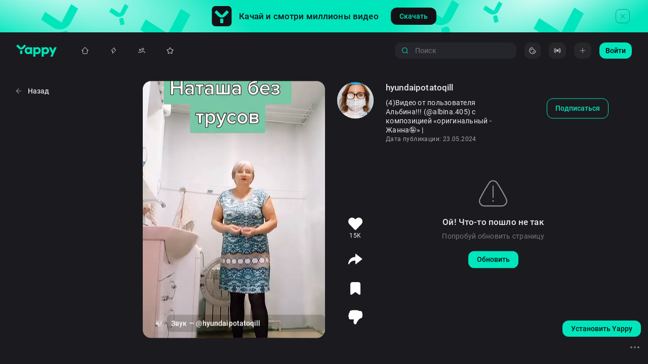

--- FILE ---
content_type: text/html; charset=utf-8
request_url: https://yappy.media/selections/trusy-i-rubashka-lejat-na-peske-nikto-ne-plyvet-po-opasnoy-reke-j1/feed/31288bac55b24810a536b53037863d0c
body_size: 68298
content:
<!DOCTYPE html><html lang="ru-RU" prefix="og: http://ogp.me/ns#
video: http://ogp.me/ns/video#"><head><meta charSet="utf-8"/><meta name="viewport" content="width=device-width, initial-scale=1, viewport-fit=cover, shrink-to-fit=no"/><meta name="HandheldFriendly" content="true"/><meta name="apple-mobile-web-app-title" content="Yappy"/><meta property="ya:ovs:adult" content="false"/><link rel="preload" href="/images/logo-full.svg" as="image" fetchpriority="high"/><title>@australia0v3: вертикальные видео в HD ⚡️ Смотри Yappy</title><meta property="og:title" content="@australia0v3: вертикальные видео в HD ⚡️ Смотри Yappy"/><meta name="keywords" content=", fan, puf, 
, видео, ролик, вертикальный, смотреть, онлайн, яппи, япи, yappy, yapy, yappi, yapi, @australia0v3"/><meta property="og:site_name" content="Yappy"/><meta name="description" content="#fan#puf,  в комьюнити творческих людей Yappy |"/><meta property="og:description" content="#fan#puf,  в комьюнити творческих людей Yappy |"/><meta property="og:image" content="https://cdn-st.rutubelist.ru/static/pic/thumbnail_426/1b71a3cfeb874d8d818672afdc8935c7.jpeg"/><meta property="og:image:secure_url" content="https://cdn-st.rutubelist.ru/static/pic/thumbnail_426/1b71a3cfeb874d8d818672afdc8935c7.jpeg"/><meta property="og:type" content="video.other"/><meta property="video:duration" content="13"/><meta property="ya:ovs:upload_date" content="2024-05-23T17:30:48.384836+03:00"/><meta property="og:video" content="https://yappy.media/embed/1b71a3cfeb874d8d818672afdc8935c7"/><meta property="og:video:type" content="MPEG-4 HE AAC, H.264"/><meta property="ya:ovs:id" content="1b71a3cfeb874d8d818672afdc8935c7"/><meta property="ya:ovs:status" content="published"/><meta property="ya:ovs:login" content="australia0v3"/><meta property="ya:ovs:is_official" content="false"/><meta property="ya:ovs:license" content="cc"/><meta property="ya:ovs:available_platform" content="Desktop"/><meta property="ya:ovs:available_platform" content="Mobile"/><meta property="og:video:width" content="720"/><meta property="og:video:height" content="1280"/><meta property="ya:ovs:quality" content="HD"/><meta property="ya:ovs:allow_embed" content="true"/><meta property="ya:ovs:content_url" content="https://vb-rtb.uma.media/route/yappy.mp4?guids=4dc0153a-c227-469b-9b1a-764e181ef653"/><meta property="ya:ovs:languages" content="ru"/><meta property="ya:ovs:feed_url" content="https://yappy.media/video/1b71a3cfeb874d8d818672afdc8935c7"/><meta property="ya:ovs:views_total" content="7235"/><meta property="ya:ovs:comments" content="0"/><meta property="ya:ovs:likes" content="1457"/><script type="application/ld+json">{"@context":"http://schema.org","@type":"VideoObject","@id":"/selections/trusy-i-rubashka-lejat-na-peske-nikto-ne-plyvet-po-opasnoy-reke-j1/feed/1b71a3cfeb874d8d818672afdc8935c7/video/1b71a3cfeb874d8d818672afdc8935c7","description":"хорошие слова☝#puf #fan #слон","url":"/selections/trusy-i-rubashka-lejat-na-peske-nikto-ne-plyvet-po-opasnoy-reke-j1/feed/1b71a3cfeb874d8d818672afdc8935c7/video/1b71a3cfeb874d8d818672afdc8935c7","name":"Видео пользователя @australia0v3","thumbnail":"https://cdn-st.rutubelist.ru/static/pic/thumbnails/1b71a3cfeb874d8d818672afdc8935c7.jpeg","thumbnailUrl":"https://cdn-st.rutubelist.ru/static/pic/thumbnails/1b71a3cfeb874d8d818672afdc8935c7.jpeg","uploadDate":"2024-05-23T17:30:48.384836+03:00","datePublished":"2024-05-23T17:30:48.384836+03:00","embedUrl":"/selections/trusy-i-rubashka-lejat-na-peske-nikto-ne-plyvet-po-opasnoy-reke-j1/feed/1b71a3cfeb874d8d818672afdc8935c7/video/1b71a3cfeb874d8d818672afdc8935c7","interactionStatistic":[{"@type":"InteractionCounter","interactionType":{"@type":"WatchAction"},"userInteractionCount":"7235"}]}</script><script type="application/ld+json" id="Page">{"@context":"http://schema.org","@type":"ItemPage","@id":"/selections/trusy-i-rubashka-lejat-na-peske-nikto-ne-plyvet-po-opasnoy-reke-j1","description":"Подборка видео с песнями Михаила Щербакова - трусы и рубашка лежат на песке Никто не плывет по опасной реке | Yappy самое огненное и креативное сообщество видеоблоггеров!","keywords":"трусы, и, рубашка, лежат, на, песке, никто, не, плывет, по, опасной, реке, песни, михаила, щербакова, видео, ролики, смотреть, онлайн, вертикальные, короткие, yappy, яппи"}</script><script type="application/ld+json" id="ItemList">{"@context":"http://schema.org","@type":"ItemList","itemListElement":[{"@type":"VideoObject","position":1,"url":"https://yappy.media/video/1b71a3cf-eb87-4d8d-8186-72afdc8935c7","name":"Видео пользователя @australia0v3","description":"хорошие слова☝#puf #fan #слон","thumbnailUrl":["https://cdn-st.rutubelist.ru/static/pic/thumbnails/1b71a3cfeb874d8d818672afdc8935c7.jpeg","https://cdn-st.rutubelist.ru/static/pic/thumbnail_426/1b71a3cfeb874d8d818672afdc8935c7.jpeg","https://cdn-st.rutubelist.ru/static/pic/thumbnails/1b71a3cfeb874d8d818672afdc8935c7.jpeg","https://cdn-st.rutubelist.ru/static/pic/thumbnail_72/1b71a3cfeb874d8d818672afdc8935c7.jpeg","https://cdn-st.rutubelist.ru/static/pic/thumbnail_426/1b71a3cfeb874d8d818672afdc8935c7.jpeg"],"uploadDate":"2024-05-23T17:30:48.384836+03:00","contentUrl":"https://vb-rtb.uma.media/route/yappy.mp4?guids=4dc0153a-c227-469b-9b1a-764e181ef653","commentCount":0,"duration":"PT13S","width":720,"height":1280,"audio":{"@type":"CreativeWork","name":"Звук","author":"australia0v3","mainEntityOfPage":{"@type":"ItemPage","@id":"https://yappy.media/music/8de2a05e79ac4da984a4ecbdf87df762"}},"creator":{"@type":"Person","name":"","image":"https://cdn-st.rutubelist.ru/static/pic/avatars/3de56352673f48fd/be7f0a39ea52a3a3/1695462183.png","description":"","alternateName":"australia0v3","url":"https://yappy.media/n/australia0v3","interactionStatistic":[{"@type":"InteractionCounter","interactionType":{"@type":"http://schema.org/FollowAction"},"userInteractionCount":12}],"mainEntityOfPage":{"@id":"https://yappy.media/n/australia0v3","@type":"ProfilePage"}},"interactionStatistic":[{"@type":"InteractionCounter","interactionType":{"@type":"http://schema.org/WatchAction"},"userInteractionCount":7235},{"@type":"InteractionCounter","interactionType":{"@type":"http://schema.org/LikeAction"},"userInteractionCount":1457},{"@type":"InteractionCounter","interactionType":{"@type":"http://schema.org/ShareAction"},"userInteractionCount":89}]},{"@type":"VideoObject","position":2,"url":"https://yappy.media/video/460abd05-287d-40af-b337-0dec0e94122a","name":"Видео пользователя @avocadoleafdn","description":"#жмуркифильм #михалков #алексейбалабанов #дмитрийдюжев","thumbnailUrl":["https://cdn-st.rutubelist.ru/static/pic/thumbnails/460abd05287d40afb3370dec0e94122a.jpeg","https://cdn-st.rutubelist.ru/static/pic/thumbnail_426/460abd05287d40afb3370dec0e94122a.jpeg","https://cdn-st.rutubelist.ru/static/pic/thumbnails/460abd05287d40afb3370dec0e94122a.jpeg","https://cdn-st.rutubelist.ru/static/pic/thumbnail_72/460abd05287d40afb3370dec0e94122a.jpeg","https://cdn-st.rutubelist.ru/static/pic/thumbnail_426/460abd05287d40afb3370dec0e94122a.jpeg"],"uploadDate":"2024-05-23T17:31:55.764707+03:00","contentUrl":"https://vb-rtb.uma.media/route/yappy.mp4?guids=0780c60d-6372-4ac2-b463-b1074cadd7d0","commentCount":0,"duration":"PT44S","width":720,"height":1280,"audio":{"@type":"CreativeWork","name":"Звук","author":"avocadoleafdn","mainEntityOfPage":{"@type":"ItemPage","@id":"https://yappy.media/music/1eaccfa5e85a435eb45cca39038ae080"}},"creator":{"@type":"Person","name":"","image":"https://cdn-st.rutubelist.ru/static/pic/avatars/eee0b6541c514137/94a71d0c78d6a570/1695461484.png","description":"","alternateName":"avocadoleafdn","url":"https://yappy.media/n/avocadoleafdn","interactionStatistic":[{"@type":"InteractionCounter","interactionType":{"@type":"http://schema.org/FollowAction"},"userInteractionCount":11}],"mainEntityOfPage":{"@id":"https://yappy.media/n/avocadoleafdn","@type":"ProfilePage"}},"interactionStatistic":[{"@type":"InteractionCounter","interactionType":{"@type":"http://schema.org/WatchAction"},"userInteractionCount":152023},{"@type":"InteractionCounter","interactionType":{"@type":"http://schema.org/LikeAction"},"userInteractionCount":35700},{"@type":"InteractionCounter","interactionType":{"@type":"http://schema.org/ShareAction"},"userInteractionCount":7895}]},{"@type":"VideoObject","position":3,"url":"https://yappy.media/video/1fd65daa-18e3-40a7-87c4-4602e98585ab","name":"Видео пользователя @bridgewaterstateuniversityhce","description":"#рек #рекомендации #михалков #россия #бесогонтв #туса","thumbnailUrl":["https://cdn-st.rutubelist.ru/static/pic/thumbnails/1fd65daa18e340a787c44602e98585ab.jpeg","https://cdn-st.rutubelist.ru/static/pic/thumbnail_426/1fd65daa18e340a787c44602e98585ab.jpeg","https://cdn-st.rutubelist.ru/static/pic/thumbnails/1fd65daa18e340a787c44602e98585ab.jpeg","https://cdn-st.rutubelist.ru/static/pic/thumbnail_72/1fd65daa18e340a787c44602e98585ab.jpeg","https://cdn-st.rutubelist.ru/static/pic/thumbnail_426/1fd65daa18e340a787c44602e98585ab.jpeg"],"uploadDate":"2024-05-23T17:31:54.140935+03:00","contentUrl":"https://vb-rtb.uma.media/route/yappy.mp4?guids=4a51b7cd-8199-4b3a-9ec4-33587f1a3f9f","commentCount":0,"duration":"PT19S","width":720,"height":1280,"audio":{"@type":"CreativeWork","name":"Звук","author":"bridgewaterstateuniversityhce","mainEntityOfPage":{"@type":"ItemPage","@id":"https://yappy.media/music/a4b11a53ca6a41fa8383a15504dd83a0"}},"creator":{"@type":"Person","name":"","image":"https://cdn-st.rutubelist.ru/static/pic/avatars/9c1a86f4b8204fec/9ec06e9ca9ab90e1/1695461905.png","description":"","alternateName":"bridgewaterstateuniversityhce","url":"https://yappy.media/n/bridgewaterstateuniversityhce","interactionStatistic":[{"@type":"InteractionCounter","interactionType":{"@type":"http://schema.org/FollowAction"},"userInteractionCount":10}],"mainEntityOfPage":{"@id":"https://yappy.media/n/bridgewaterstateuniversityhce","@type":"ProfilePage"}},"interactionStatistic":[{"@type":"InteractionCounter","interactionType":{"@type":"http://schema.org/WatchAction"},"userInteractionCount":53118},{"@type":"InteractionCounter","interactionType":{"@type":"http://schema.org/LikeAction"},"userInteractionCount":11000},{"@type":"InteractionCounter","interactionType":{"@type":"http://schema.org/ShareAction"},"userInteractionCount":633}]},{"@type":"VideoObject","position":4,"url":"https://yappy.media/video/7755bd71-52d3-44e2-be90-073a6c2124e5","name":"Видео пользователя @lowferrarif","description":"#здравыйдвиж #тюбикимимо #андеграунд #слон","thumbnailUrl":["https://cdn-st.rutubelist.ru/static/pic/thumbnails/7755bd7152d344e2be90073a6c2124e5.jpeg","https://cdn-st.rutubelist.ru/static/pic/thumbnail_426/7755bd7152d344e2be90073a6c2124e5.jpeg","https://cdn-st.rutubelist.ru/static/pic/thumbnails/7755bd7152d344e2be90073a6c2124e5.jpeg","https://cdn-st.rutubelist.ru/static/pic/thumbnail_72/7755bd7152d344e2be90073a6c2124e5.jpeg","https://cdn-st.rutubelist.ru/static/pic/thumbnail_426/7755bd7152d344e2be90073a6c2124e5.jpeg"],"uploadDate":"2024-05-23T17:32:40.497010+03:00","contentUrl":"https://vb-rtb.uma.media/route/yappy.mp4?guids=555e15fc-b2f0-41fa-8cf9-4de1eb4b2233","commentCount":0,"duration":"PT22S","width":720,"height":1280,"audio":{"@type":"CreativeWork","name":"Звук","author":"lowferrarif","mainEntityOfPage":{"@type":"ItemPage","@id":"https://yappy.media/music/e03facc722844a63baa5aabbda4a4a63"}},"creator":{"@type":"Person","name":"","image":"https://cdn-st.rutubelist.ru/static/pic/avatars/95124f1136e84ace/95c82eee7710aba4/1695462045.png","description":"","alternateName":"lowferrarif","url":"https://yappy.media/n/lowferrarif","interactionStatistic":[{"@type":"InteractionCounter","interactionType":{"@type":"http://schema.org/FollowAction"},"userInteractionCount":14}],"mainEntityOfPage":{"@id":"https://yappy.media/n/lowferrarif","@type":"ProfilePage"}},"interactionStatistic":[{"@type":"InteractionCounter","interactionType":{"@type":"http://schema.org/WatchAction"},"userInteractionCount":739593},{"@type":"InteractionCounter","interactionType":{"@type":"http://schema.org/LikeAction"},"userInteractionCount":151500},{"@type":"InteractionCounter","interactionType":{"@type":"http://schema.org/ShareAction"},"userInteractionCount":7606}]},{"@type":"VideoObject","position":5,"url":"https://yappy.media/video/0f68b619-9536-48a9-9c02-e76b60567791","name":"Видео пользователя @rubydutchessafricahyc1","description":"#женскийстендап #типасми #tipasmi","thumbnailUrl":["https://cdn-st.rutubelist.ru/static/pic/thumbnails/0f68b619953648a99c02e76b60567791.jpeg","https://cdn-st.rutubelist.ru/static/pic/thumbnail_426/0f68b619953648a99c02e76b60567791.jpeg","https://cdn-st.rutubelist.ru/static/pic/thumbnails/0f68b619953648a99c02e76b60567791.jpeg","https://cdn-st.rutubelist.ru/static/pic/thumbnail_72/0f68b619953648a99c02e76b60567791.jpeg","https://cdn-st.rutubelist.ru/static/pic/thumbnail_426/0f68b619953648a99c02e76b60567791.jpeg"],"uploadDate":"2024-05-23T17:33:51.268645+03:00","contentUrl":"https://vb-rtb.uma.media/route/yappy.mp4?guids=411da04e-8e91-4b05-bcbb-b0ef29828d6b","commentCount":0,"duration":"PT59S","width":720,"height":1280,"audio":{"@type":"CreativeWork","name":"Звук","author":"rubydutchessafricahyc1","mainEntityOfPage":{"@type":"ItemPage","@id":"https://yappy.media/music/88cf34e0942b4759b357b96e8a26344c"}},"creator":{"@type":"Person","name":"","image":"https://cdn-st.rutubelist.ru/static/pic/avatars/0729283c97a8400b/866ee80add7fbbb0/1695461713.png","description":"","alternateName":"rubydutchessafricahyc1","url":"https://yappy.media/n/rubydutchessafricahyc1","interactionStatistic":[{"@type":"InteractionCounter","interactionType":{"@type":"http://schema.org/FollowAction"},"userInteractionCount":9}],"mainEntityOfPage":{"@id":"https://yappy.media/n/rubydutchessafricahyc1","@type":"ProfilePage"}},"interactionStatistic":[{"@type":"InteractionCounter","interactionType":{"@type":"http://schema.org/WatchAction"},"userInteractionCount":102634},{"@type":"InteractionCounter","interactionType":{"@type":"http://schema.org/LikeAction"},"userInteractionCount":26500},{"@type":"InteractionCounter","interactionType":{"@type":"http://schema.org/ShareAction"},"userInteractionCount":974}]},{"@type":"VideoObject","position":6,"url":"https://yappy.media/video/704b8afb-963f-498a-ba58-f02cb8e9a4b7","name":"Видео пользователя @heedouglasdc1010veu","description":"Сколько тебе лет ? 😌 Мой : goldtbk 💘💘💘","thumbnailUrl":["https://cdn-st.rutubelist.ru/static/pic/thumbnails/704b8afb963f498aba58f02cb8e9a4b7.jpeg","https://cdn-st.rutubelist.ru/static/pic/thumbnail_426/704b8afb963f498aba58f02cb8e9a4b7.jpeg","https://cdn-st.rutubelist.ru/static/pic/thumbnails/704b8afb963f498aba58f02cb8e9a4b7.jpeg","https://cdn-st.rutubelist.ru/static/pic/thumbnail_72/704b8afb963f498aba58f02cb8e9a4b7.jpeg","https://cdn-st.rutubelist.ru/static/pic/thumbnail_426/704b8afb963f498aba58f02cb8e9a4b7.jpeg"],"uploadDate":"2024-05-23T17:34:34.081791+03:00","contentUrl":"https://vb-rtb.uma.media/route/yappy.mp4?guids=1aa2128e-bc71-447d-82c9-0cf3adcd55c0","commentCount":0,"duration":"PT19S","width":720,"height":1280,"audio":{"@type":"CreativeWork","name":"Звук","author":"heedouglasdc1010veu","mainEntityOfPage":{"@type":"ItemPage","@id":"https://yappy.media/music/1bc9589e25ff4d4587eeee861eb2a01a"}},"creator":{"@type":"Person","name":"","image":"https://cdn-st.rutubelist.ru/static/pic/avatars/fd8adccc5fab4710/b6bc794cb45384b9/1695462307.png","description":"","alternateName":"heedouglasdc1010veu","url":"https://yappy.media/n/heedouglasdc1010veu","interactionStatistic":[{"@type":"InteractionCounter","interactionType":{"@type":"http://schema.org/FollowAction"},"userInteractionCount":14}],"mainEntityOfPage":{"@id":"https://yappy.media/n/heedouglasdc1010veu","@type":"ProfilePage"}},"interactionStatistic":[{"@type":"InteractionCounter","interactionType":{"@type":"http://schema.org/WatchAction"},"userInteractionCount":130070},{"@type":"InteractionCounter","interactionType":{"@type":"http://schema.org/LikeAction"},"userInteractionCount":32000},{"@type":"InteractionCounter","interactionType":{"@type":"http://schema.org/ShareAction"},"userInteractionCount":133}]},{"@type":"VideoObject","position":7,"url":"https://yappy.media/video/6fd11b22-9d5d-412b-9547-f8b7e637b554","name":"Видео пользователя @lldhh","description":"(4)Видео от пользователя Best_Friend (@best_maus) с композицией «оригинальный - Best_Friend» |","thumbnailUrl":["https://cdn-st.rutubelist.ru/static/pic/thumbnails/6fd11b229d5d412b9547f8b7e637b554.jpeg","https://cdn-st.rutubelist.ru/static/pic/thumbnail_426/6fd11b229d5d412b9547f8b7e637b554.jpeg","https://cdn-st.rutubelist.ru/static/pic/thumbnails/6fd11b229d5d412b9547f8b7e637b554.jpeg","https://cdn-st.rutubelist.ru/static/pic/thumbnail_72/6fd11b229d5d412b9547f8b7e637b554.jpeg","https://cdn-st.rutubelist.ru/static/pic/thumbnail_426/6fd11b229d5d412b9547f8b7e637b554.jpeg"],"uploadDate":"2024-05-23T17:35:07.826200+03:00","contentUrl":"https://vb-rtb.uma.media/route/yappy.mp4?guids=6aae3488-84b9-4862-9c1f-28bbdf2fb29a","commentCount":0,"duration":"PT1M12S","width":720,"height":1280,"audio":{"@type":"CreativeWork","name":"Звук","author":"lldhh","mainEntityOfPage":{"@type":"ItemPage","@id":"https://yappy.media/music/2a1cf99968be403fbdb8dcaa07e6ea50"}},"creator":{"@type":"Person","name":"","image":"https://cdn-st.rutubelist.ru/static/pic/avatars/46fbdf6171924631/a0202121a2cb81be/1695462025.png","description":"","alternateName":"lldhh","url":"https://yappy.media/n/lldhh","interactionStatistic":[{"@type":"InteractionCounter","interactionType":{"@type":"http://schema.org/FollowAction"},"userInteractionCount":12}],"mainEntityOfPage":{"@id":"https://yappy.media/n/lldhh","@type":"ProfilePage"}},"interactionStatistic":[{"@type":"InteractionCounter","interactionType":{"@type":"http://schema.org/WatchAction"},"userInteractionCount":1926411},{"@type":"InteractionCounter","interactionType":{"@type":"http://schema.org/LikeAction"},"userInteractionCount":405900},{"@type":"InteractionCounter","interactionType":{"@type":"http://schema.org/ShareAction"},"userInteractionCount":45100}]},{"@type":"VideoObject","position":8,"url":"https://yappy.media/video/a29f2ea1-431f-4589-81ca-8ae8310b3f37","name":"Видео пользователя @msc6g","description":"#humor","thumbnailUrl":["https://cdn-st.rutubelist.ru/static/pic/thumbnails/a29f2ea1431f458981ca8ae8310b3f37.jpeg","https://cdn-st.rutubelist.ru/static/pic/thumbnail_426/a29f2ea1431f458981ca8ae8310b3f37.jpeg","https://cdn-st.rutubelist.ru/static/pic/thumbnails/a29f2ea1431f458981ca8ae8310b3f37.jpeg","https://cdn-st.rutubelist.ru/static/pic/thumbnail_72/a29f2ea1431f458981ca8ae8310b3f37.jpeg","https://cdn-st.rutubelist.ru/static/pic/thumbnail_426/a29f2ea1431f458981ca8ae8310b3f37.jpeg"],"uploadDate":"2024-05-23T17:35:04.580251+03:00","contentUrl":"https://vb-rtb.uma.media/route/yappy.mp4?guids=5799498e-ed38-46b3-8f3a-d921da1c3b0c","commentCount":0,"duration":"PT7S","width":720,"height":1280,"audio":{"@type":"CreativeWork","name":"Звук","author":"msc6g","mainEntityOfPage":{"@type":"ItemPage","@id":"https://yappy.media/music/1120bfa012ec47d1a6b01737cc053bfe"}},"creator":{"@type":"Person","name":"","image":"https://cdn-st.rutubelist.ru/static/pic/avatars/19cda5e5e2aa42c9/86cd5b0a1128af4f/1695462348.png","description":"","alternateName":"msc6g","url":"https://yappy.media/n/msc6g","interactionStatistic":[{"@type":"InteractionCounter","interactionType":{"@type":"http://schema.org/FollowAction"},"userInteractionCount":6}],"mainEntityOfPage":{"@id":"https://yappy.media/n/msc6g","@type":"ProfilePage"}},"interactionStatistic":[{"@type":"InteractionCounter","interactionType":{"@type":"http://schema.org/WatchAction"},"userInteractionCount":256377},{"@type":"InteractionCounter","interactionType":{"@type":"http://schema.org/LikeAction"},"userInteractionCount":69600},{"@type":"InteractionCounter","interactionType":{"@type":"http://schema.org/ShareAction"},"userInteractionCount":82700}]},{"@type":"VideoObject","position":9,"url":"https://yappy.media/video/e9147e60-0440-4094-b48e-06c852e41980","name":"Видео пользователя @yenstuffedpeppersmrab","description":"#жмурки #михалков #культовоекино #лучшиефильмы #балабанов #отрывкиизфильмов #самыелучшиефильмы","thumbnailUrl":["https://cdn-st.rutubelist.ru/static/pic/thumbnails/e9147e6004404094b48e06c852e41980.jpeg","https://cdn-st.rutubelist.ru/static/pic/thumbnail_426/e9147e6004404094b48e06c852e41980.jpeg","https://cdn-st.rutubelist.ru/static/pic/thumbnails/e9147e6004404094b48e06c852e41980.jpeg","https://cdn-st.rutubelist.ru/static/pic/thumbnail_72/e9147e6004404094b48e06c852e41980.jpeg","https://cdn-st.rutubelist.ru/static/pic/thumbnail_426/e9147e6004404094b48e06c852e41980.jpeg"],"uploadDate":"2024-05-23T17:35:22.975556+03:00","contentUrl":"https://vb-rtb.uma.media/route/yappy.mp4?guids=428b13a8-19c2-44fb-a860-423a5833bcbe","commentCount":0,"duration":"PT5S","width":720,"height":1280,"audio":{"@type":"CreativeWork","name":"Звук","author":"yenstuffedpeppersmrab","mainEntityOfPage":{"@type":"ItemPage","@id":"https://yappy.media/music/db5cd35872cd4e34bdefbf3843788f9b"}},"creator":{"@type":"Person","name":"","image":"https://cdn-st.rutubelist.ru/static/pic/avatars/2e28d037912c477c/8aedd0f12b369787/1695462314.png","description":"","alternateName":"yenstuffedpeppersmrab","url":"https://yappy.media/n/yenstuffedpeppersmrab","interactionStatistic":[{"@type":"InteractionCounter","interactionType":{"@type":"http://schema.org/FollowAction"},"userInteractionCount":24}],"mainEntityOfPage":{"@id":"https://yappy.media/n/yenstuffedpeppersmrab","@type":"ProfilePage"}},"interactionStatistic":[{"@type":"InteractionCounter","interactionType":{"@type":"http://schema.org/WatchAction"},"userInteractionCount":149509},{"@type":"InteractionCounter","interactionType":{"@type":"http://schema.org/LikeAction"},"userInteractionCount":30100},{"@type":"InteractionCounter","interactionType":{"@type":"http://schema.org/ShareAction"},"userInteractionCount":5643}]},{"@type":"VideoObject","position":10,"url":"https://yappy.media/video/31288bac-55b2-4810-a536-b53037863d0c","name":"Видео пользователя @hyundaipotatoqill","description":"(4)Видео от пользователя Альбина!!! (@albina.405) с композицией «оригинальный - Жанна🤪» |","thumbnailUrl":["https://cdn-st.rutubelist.ru/static/pic/thumbnails/31288bac55b24810a536b53037863d0c.jpeg","https://cdn-st.rutubelist.ru/static/pic/thumbnail_426/31288bac55b24810a536b53037863d0c.jpeg","https://cdn-st.rutubelist.ru/static/pic/thumbnails/31288bac55b24810a536b53037863d0c.jpeg","https://cdn-st.rutubelist.ru/static/pic/thumbnail_72/31288bac55b24810a536b53037863d0c.jpeg","https://cdn-st.rutubelist.ru/static/pic/thumbnail_426/31288bac55b24810a536b53037863d0c.jpeg"],"uploadDate":"2024-05-23T17:35:21.938290+03:00","contentUrl":"https://vb-rtb.uma.media/route/yappy.mp4?guids=ec604b07-6628-4f4f-957d-a22e433a781e","commentCount":0,"duration":"PT20S","width":720,"height":1280,"audio":{"@type":"CreativeWork","name":"Звук","author":"hyundaipotatoqill","mainEntityOfPage":{"@type":"ItemPage","@id":"https://yappy.media/music/52b191f4d1404bf08ff16ace530cd814"}},"creator":{"@type":"Person","name":"","image":"https://cdn-st.rutubelist.ru/static/pic/avatars/83937bfa862c476a/82d4fead3a96125e/1695461341.png","description":"","alternateName":"hyundaipotatoqill","url":"https://yappy.media/n/hyundaipotatoqill","interactionStatistic":[{"@type":"InteractionCounter","interactionType":{"@type":"http://schema.org/FollowAction"},"userInteractionCount":7}],"mainEntityOfPage":{"@id":"https://yappy.media/n/hyundaipotatoqill","@type":"ProfilePage"}},"interactionStatistic":[{"@type":"InteractionCounter","interactionType":{"@type":"http://schema.org/WatchAction"},"userInteractionCount":54161},{"@type":"InteractionCounter","interactionType":{"@type":"http://schema.org/LikeAction"},"userInteractionCount":15000},{"@type":"InteractionCounter","interactionType":{"@type":"http://schema.org/ShareAction"},"userInteractionCount":2468}]},{"@type":"VideoObject","position":11,"url":"https://yappy.media/video/4596f5c9-46ab-43c6-b104-23672eea6d64","name":"Видео пользователя @edwardschedulecharmedtj6","description":"(4)Видео от пользователя Gosha (@gosha1402ki) с композицией «» |","thumbnailUrl":["https://cdn-st.rutubelist.ru/static/pic/thumbnails/4596f5c946ab43c6b10423672eea6d64.jpeg","https://cdn-st.rutubelist.ru/static/pic/thumbnail_426/4596f5c946ab43c6b10423672eea6d64.jpeg","https://cdn-st.rutubelist.ru/static/pic/thumbnails/4596f5c946ab43c6b10423672eea6d64.jpeg","https://cdn-st.rutubelist.ru/static/pic/thumbnail_72/4596f5c946ab43c6b10423672eea6d64.jpeg","https://cdn-st.rutubelist.ru/static/pic/thumbnail_426/4596f5c946ab43c6b10423672eea6d64.jpeg"],"uploadDate":"2024-05-23T17:36:09.047379+03:00","contentUrl":"https://vb-rtb.uma.media/route/yappy.mp4?guids=e8cfd512-a51e-4ba1-9403-f8efac4257ee","commentCount":0,"duration":"PT9S","width":720,"height":1280,"audio":{"@type":"CreativeWork","name":"Звук","author":"edwardschedulecharmedtj6","mainEntityOfPage":{"@type":"ItemPage","@id":"https://yappy.media/music/db343621d4804e5d901ecae5bebc0b5f"}},"creator":{"@type":"Person","name":"","image":"https://cdn-st.rutubelist.ru/static/pic/avatars/a0edcd8a8a374a2d/80442f29c9d3cca8/1695462251.png","description":"","alternateName":"edwardschedulecharmedtj6","url":"https://yappy.media/n/edwardschedulecharmedtj6","interactionStatistic":[{"@type":"InteractionCounter","interactionType":{"@type":"http://schema.org/FollowAction"},"userInteractionCount":16}],"mainEntityOfPage":{"@id":"https://yappy.media/n/edwardschedulecharmedtj6","@type":"ProfilePage"}},"interactionStatistic":[{"@type":"InteractionCounter","interactionType":{"@type":"http://schema.org/WatchAction"},"userInteractionCount":1197801},{"@type":"InteractionCounter","interactionType":{"@type":"http://schema.org/LikeAction"},"userInteractionCount":264900},{"@type":"InteractionCounter","interactionType":{"@type":"http://schema.org/ShareAction"},"userInteractionCount":188000}]},{"@type":"VideoObject","position":12,"url":"https://yappy.media/video/4d9d8d46-7a6e-466c-b332-a4fd35eb8885","name":"Видео пользователя @asiaminivy9v","description":"#конкурсы #😁😁😁 #housekrass","thumbnailUrl":["https://cdn-st.rutubelist.ru/static/pic/thumbnails/4d9d8d467a6e466cb332a4fd35eb8885.jpeg","https://cdn-st.rutubelist.ru/static/pic/thumbnail_426/4d9d8d467a6e466cb332a4fd35eb8885.jpeg","https://cdn-st.rutubelist.ru/static/pic/thumbnails/4d9d8d467a6e466cb332a4fd35eb8885.jpeg","https://cdn-st.rutubelist.ru/static/pic/thumbnail_72/4d9d8d467a6e466cb332a4fd35eb8885.jpeg","https://cdn-st.rutubelist.ru/static/pic/thumbnail_426/4d9d8d467a6e466cb332a4fd35eb8885.jpeg"],"uploadDate":"2024-05-23T17:35:57.279345+03:00","contentUrl":"https://vb-rtb.uma.media/route/yappy.mp4?guids=d2633347-e26b-4f0d-9050-7453a0e7cf82","commentCount":0,"duration":"PT15S","width":720,"height":1280,"audio":{"@type":"CreativeWork","name":"Звук","author":"asiaminivy9v","mainEntityOfPage":{"@type":"ItemPage","@id":"https://yappy.media/music/d4f194c0468147a58d571be20f7f138b"}},"creator":{"@type":"Person","name":"","image":"https://cdn-st.rutubelist.ru/static/pic/avatars/f0df86e3ab764487/abccbf039ef54792/1695461284.png","description":"","alternateName":"asiaminivy9v","url":"https://yappy.media/n/asiaminivy9v","interactionStatistic":[{"@type":"InteractionCounter","interactionType":{"@type":"http://schema.org/FollowAction"},"userInteractionCount":24}],"mainEntityOfPage":{"@id":"https://yappy.media/n/asiaminivy9v","@type":"ProfilePage"}},"interactionStatistic":[{"@type":"InteractionCounter","interactionType":{"@type":"http://schema.org/WatchAction"},"userInteractionCount":67385},{"@type":"InteractionCounter","interactionType":{"@type":"http://schema.org/LikeAction"},"userInteractionCount":14900},{"@type":"InteractionCounter","interactionType":{"@type":"http://schema.org/ShareAction"},"userInteractionCount":5339}]},{"@type":"VideoObject","position":13,"url":"https://yappy.media/video/1bb2cb83-79b7-4233-a8d0-36898f776741","name":"Видео пользователя @programme19631n","description":"#киргу #топ #реко","thumbnailUrl":["https://cdn-st.rutubelist.ru/static/pic/thumbnails/1bb2cb8379b74233a8d036898f776741.jpeg","https://cdn-st.rutubelist.ru/static/pic/thumbnail_426/1bb2cb8379b74233a8d036898f776741.jpeg","https://cdn-st.rutubelist.ru/static/pic/thumbnails/1bb2cb8379b74233a8d036898f776741.jpeg","https://cdn-st.rutubelist.ru/static/pic/thumbnail_72/1bb2cb8379b74233a8d036898f776741.jpeg","https://cdn-st.rutubelist.ru/static/pic/thumbnail_426/1bb2cb8379b74233a8d036898f776741.jpeg"],"uploadDate":"2024-05-23T17:36:29.496316+03:00","contentUrl":"https://vb-rtb.uma.media/route/yappy.mp4?guids=81cfb5a4-20df-4a0a-bd3d-a687f7233ae3","commentCount":0,"duration":"PT43S","width":720,"height":1280,"audio":{"@type":"CreativeWork","name":"Звук","author":"programme19631n","mainEntityOfPage":{"@type":"ItemPage","@id":"https://yappy.media/music/f575e1ef0e6345aba81dd5059022a146"}},"creator":{"@type":"Person","name":"","image":"https://cdn-st.rutubelist.ru/static/pic/avatars/72ce74bf62774045/9eea82c635c4a86c/1695461443.png","description":"","alternateName":"programme19631n","url":"https://yappy.media/n/programme19631n","interactionStatistic":[{"@type":"InteractionCounter","interactionType":{"@type":"http://schema.org/FollowAction"},"userInteractionCount":10}],"mainEntityOfPage":{"@id":"https://yappy.media/n/programme19631n","@type":"ProfilePage"}},"interactionStatistic":[{"@type":"InteractionCounter","interactionType":{"@type":"http://schema.org/WatchAction"},"userInteractionCount":3866},{"@type":"InteractionCounter","interactionType":{"@type":"http://schema.org/LikeAction"},"userInteractionCount":902},{"@type":"InteractionCounter","interactionType":{"@type":"http://schema.org/ShareAction"},"userInteractionCount":11}]},{"@type":"VideoObject","position":14,"url":"https://yappy.media/video/c84eb082-553a-448a-9c6d-bfdcfea310a9","name":"Видео пользователя @anarchismg9dt","description":"Танцы трусиках 🩲🤭 fake body","thumbnailUrl":["https://cdn-st.rutubelist.ru/static/pic/thumbnails/c84eb082553a448a9c6dbfdcfea310a9.jpeg","https://cdn-st.rutubelist.ru/static/pic/thumbnail_426/c84eb082553a448a9c6dbfdcfea310a9.jpeg","https://cdn-st.rutubelist.ru/static/pic/thumbnails/c84eb082553a448a9c6dbfdcfea310a9.jpeg","https://cdn-st.rutubelist.ru/static/pic/thumbnail_72/c84eb082553a448a9c6dbfdcfea310a9.jpeg","https://cdn-st.rutubelist.ru/static/pic/thumbnail_426/c84eb082553a448a9c6dbfdcfea310a9.jpeg"],"uploadDate":"2024-05-23T17:36:47.014783+03:00","contentUrl":"https://vb-rtb.uma.media/route/yappy.mp4?guids=905328ed-74ef-43d5-9b22-43e8c78f0d5d","commentCount":0,"duration":"PT7S","width":720,"height":1280,"audio":{"@type":"CreativeWork","name":"Звук","author":"anarchismg9dt","mainEntityOfPage":{"@type":"ItemPage","@id":"https://yappy.media/music/84bf637953a9462182d78163e7f7ef65"}},"creator":{"@type":"Person","name":"","image":"https://cdn-st.rutubelist.ru/static/pic/avatars/dcecd4b2397a4b6d/8a5c02571971dfd9/1695461858.png","description":"","alternateName":"anarchismg9dt","url":"https://yappy.media/n/anarchismg9dt","interactionStatistic":[{"@type":"InteractionCounter","interactionType":{"@type":"http://schema.org/FollowAction"},"userInteractionCount":9}],"mainEntityOfPage":{"@id":"https://yappy.media/n/anarchismg9dt","@type":"ProfilePage"}},"interactionStatistic":[{"@type":"InteractionCounter","interactionType":{"@type":"http://schema.org/WatchAction"},"userInteractionCount":1703286},{"@type":"InteractionCounter","interactionType":{"@type":"http://schema.org/LikeAction"},"userInteractionCount":376900},{"@type":"InteractionCounter","interactionType":{"@type":"http://schema.org/ShareAction"},"userInteractionCount":7128}]},{"@type":"VideoObject","position":15,"url":"https://yappy.media/video/e40a022d-44d8-4076-adcf-2ce160f14ada","name":"Видео пользователя @euronextextremel","description":"#тнт #нашараша #ивандулинвкрасныхтрусилях","thumbnailUrl":["https://cdn-st.rutubelist.ru/static/pic/thumbnails/e40a022d44d84076adcf2ce160f14ada.jpeg","https://cdn-st.rutubelist.ru/static/pic/thumbnail_426/e40a022d44d84076adcf2ce160f14ada.jpeg","https://cdn-st.rutubelist.ru/static/pic/thumbnails/e40a022d44d84076adcf2ce160f14ada.jpeg","https://cdn-st.rutubelist.ru/static/pic/thumbnail_72/e40a022d44d84076adcf2ce160f14ada.jpeg","https://cdn-st.rutubelist.ru/static/pic/thumbnail_426/e40a022d44d84076adcf2ce160f14ada.jpeg"],"uploadDate":"2024-05-23T17:37:53.792353+03:00","contentUrl":"https://vb-rtb.uma.media/route/yappy.mp4?guids=f1e26d1e-e22a-42fa-ad13-5abc820e0b1b","commentCount":0,"duration":"PT1M25S","width":720,"height":1280,"audio":{"@type":"CreativeWork","name":"Звук","author":"euronextextremel","mainEntityOfPage":{"@type":"ItemPage","@id":"https://yappy.media/music/25cc5ab6a18140569eaab738b08fd61a"}},"creator":{"@type":"Person","name":"","image":"https://cdn-st.rutubelist.ru/static/pic/avatars/8e7f4e17ad0048ec/a5e120a11d19581d/1695461540.png","description":"","alternateName":"euronextextremel","url":"https://yappy.media/n/euronextextremel","interactionStatistic":[{"@type":"InteractionCounter","interactionType":{"@type":"http://schema.org/FollowAction"},"userInteractionCount":14}],"mainEntityOfPage":{"@id":"https://yappy.media/n/euronextextremel","@type":"ProfilePage"}},"interactionStatistic":[{"@type":"InteractionCounter","interactionType":{"@type":"http://schema.org/WatchAction"},"userInteractionCount":2810},{"@type":"InteractionCounter","interactionType":{"@type":"http://schema.org/LikeAction"},"userInteractionCount":670},{"@type":"InteractionCounter","interactionType":{"@type":"http://schema.org/ShareAction"},"userInteractionCount":61}]},{"@type":"VideoObject","position":16,"url":"https://yappy.media/video/c4d7b686-00cf-4976-9db6-5d7fdf97b734","name":"Видео пользователя @curlymitsubishimu2ds","description":"почему комментариях только люди с галочкой?😲","thumbnailUrl":["https://cdn-st.rutubelist.ru/static/pic/thumbnails/c4d7b68600cf49769db65d7fdf97b734.jpeg","https://cdn-st.rutubelist.ru/static/pic/thumbnail_426/c4d7b68600cf49769db65d7fdf97b734.jpeg","https://cdn-st.rutubelist.ru/static/pic/thumbnails/c4d7b68600cf49769db65d7fdf97b734.jpeg","https://cdn-st.rutubelist.ru/static/pic/thumbnail_72/c4d7b68600cf49769db65d7fdf97b734.jpeg","https://cdn-st.rutubelist.ru/static/pic/thumbnail_426/c4d7b68600cf49769db65d7fdf97b734.jpeg"],"uploadDate":"2024-05-23T17:38:23.633312+03:00","contentUrl":"https://vb-rtb.uma.media/route/yappy.mp4?guids=83bf9036-adac-4aae-86a4-6ae08328ed6a","commentCount":0,"duration":"PT28S","width":720,"height":1280,"audio":{"@type":"CreativeWork","name":"Звук","author":"curlymitsubishimu2ds","mainEntityOfPage":{"@type":"ItemPage","@id":"https://yappy.media/music/4f136db18b0848d482eace7bd7639b38"}},"creator":{"@type":"Person","name":"","image":"https://cdn-st.rutubelist.ru/static/pic/avatars/ee203f370c8a4612/98dc2dd8c6ca63fc/1695461751.png","description":"","alternateName":"curlymitsubishimu2ds","url":"https://yappy.media/n/curlymitsubishimu2ds","interactionStatistic":[{"@type":"InteractionCounter","interactionType":{"@type":"http://schema.org/FollowAction"},"userInteractionCount":6}],"mainEntityOfPage":{"@id":"https://yappy.media/n/curlymitsubishimu2ds","@type":"ProfilePage"}},"interactionStatistic":[{"@type":"InteractionCounter","interactionType":{"@type":"http://schema.org/WatchAction"},"userInteractionCount":12867671},{"@type":"InteractionCounter","interactionType":{"@type":"http://schema.org/LikeAction"},"userInteractionCount":2900000},{"@type":"InteractionCounter","interactionType":{"@type":"http://schema.org/ShareAction"},"userInteractionCount":211500}]}]}</script><link rel="preload" href="/images/button-square.svg" as="image" fetchpriority="high"/><link rel="preload" as="image" imageSrcSet="/_next/image?url=%2Fimages%2Fdonwload-top-background.png&amp;w=16&amp;q=100 16w, /_next/image?url=%2Fimages%2Fdonwload-top-background.png&amp;w=32&amp;q=100 32w, /_next/image?url=%2Fimages%2Fdonwload-top-background.png&amp;w=48&amp;q=100 48w, /_next/image?url=%2Fimages%2Fdonwload-top-background.png&amp;w=64&amp;q=100 64w, /_next/image?url=%2Fimages%2Fdonwload-top-background.png&amp;w=96&amp;q=100 96w, /_next/image?url=%2Fimages%2Fdonwload-top-background.png&amp;w=128&amp;q=100 128w, /_next/image?url=%2Fimages%2Fdonwload-top-background.png&amp;w=256&amp;q=100 256w, /_next/image?url=%2Fimages%2Fdonwload-top-background.png&amp;w=384&amp;q=100 384w, /_next/image?url=%2Fimages%2Fdonwload-top-background.png&amp;w=640&amp;q=100 640w, /_next/image?url=%2Fimages%2Fdonwload-top-background.png&amp;w=750&amp;q=100 750w, /_next/image?url=%2Fimages%2Fdonwload-top-background.png&amp;w=828&amp;q=100 828w, /_next/image?url=%2Fimages%2Fdonwload-top-background.png&amp;w=1080&amp;q=100 1080w, /_next/image?url=%2Fimages%2Fdonwload-top-background.png&amp;w=1200&amp;q=100 1200w, /_next/image?url=%2Fimages%2Fdonwload-top-background.png&amp;w=1920&amp;q=100 1920w, /_next/image?url=%2Fimages%2Fdonwload-top-background.png&amp;w=2048&amp;q=100 2048w, /_next/image?url=%2Fimages%2Fdonwload-top-background.png&amp;w=3840&amp;q=100 3840w" imageSizes="(max-width: 1024px) 0, 100%" fetchpriority="high"/><link rel="preload" href="/images/logo-mini-square.svg" as="image" fetchpriority="high"/><meta name="next-head-count" content="42"/><link rel="shortcut icon" href="/images/favicons/favicon-32x32.png" type="image/png" sizes="32x32"/><link rel="icon" type="image/x-icon" sizes="48x48" href="/images/favicons/favicon-48x48.png"/><link rel="icon" type="image/png" sizes="16x16" href="/images/favicons/favicon-16x16.png"/><link rel="icon" type="image/png" sizes="48x48" href="/images/favicons/favicon-48x48.png"/><link rel="icon" type="image/png" sizes="72x72" href="/images/favicons/favicon-72x72.png"/><link rel="icon" type="image/png" sizes="96x96" href="/images/favicons/favicon-96x96.png"/><link rel="icon" type="image/png" sizes="120x120" href="/images/favicons/favicon-120x120.png"/><link rel="icon" type="image/png" sizes="144x144" href="/images/favicons/favicon-144x144.png"/><link rel="icon" type="image/png" sizes="192x192" href="/images/favicons/favicon-192x192.png"/><link rel="icon" type="image/png" sizes="512x512" href="/images/favicons/favicon-512x512.png"/><link rel="apple-touch-icon" href="/images/favicons/apple-touch-icon.png" type="image/png"/><meta name="msapplication-TileColor" content="#00E5BC"/><meta name="msapplication-TileImage" content="/images/favicons/android-chrome-192x192.png"/><meta name="msapplication-square70x70logo" content="/images/favicons/favicon-70x70.png"/><meta name="msapplication-square150x150logo" content="/images/favicons/favicon-150x150.png"/><meta name="msapplication-square310x310logo" content="/images/favicons/favicon-310x310.png"/><meta name="application-name" content="Yappy"/><meta name="msapplication-config" content="/images/favicons/browserconfig.xml"/><meta name="google-site-verification" content="JsmeQMdGBzmSN4xM3nAQlOF1GGbsTQ46cIC_m-UGzC8"/><meta name="yandex-verification" content="b162efcda7d4f107"/><meta http-equiv="x-dns-prefetch-control" content="on"/><link rel="dns-prefetch" href="https://cdnext-st.rutubelist.ru"/><link rel="preconnect" href="https://cdnext-st.rutubelist.ru"/><link rel="preload" href="https://cdnext-st.rutubelist.ru/_next/static/media/58f2b7cc2763b823-s.p.woff2" as="font" type="font/woff2" crossorigin="anonymous" data-next-font="size-adjust"/><link rel="preload" href="https://cdnext-st.rutubelist.ru/_next/static/media/f5bded1e77e6b8eb-s.p.woff2" as="font" type="font/woff2" crossorigin="anonymous" data-next-font="size-adjust"/><link rel="preload" href="https://cdnext-st.rutubelist.ru/_next/static/media/eb5259826e7b8065-s.p.woff2" as="font" type="font/woff2" crossorigin="anonymous" data-next-font="size-adjust"/><link rel="preload" href="https://cdnext-st.rutubelist.ru/_next/static/media/e621c59663714d51-s.p.woff2" as="font" type="font/woff2" crossorigin="anonymous" data-next-font="size-adjust"/><link rel="preload" href="https://cdnext-st.rutubelist.ru/_next/static/media/166acd99893b64fb-s.p.woff2" as="font" type="font/woff2" crossorigin="anonymous" data-next-font="size-adjust"/><script id="RSYA" data-nscript="beforeInteractive">window.yaContextCb = window.yaContextCb || []</script><link rel="preload" href="https://cdnext-st.rutubelist.ru/_next/static/css/a72780fbd511e220.css" as="style"/><link rel="stylesheet" href="https://cdnext-st.rutubelist.ru/_next/static/css/a72780fbd511e220.css" data-n-g=""/><noscript data-n-css=""></noscript><script defer="" nomodule="" src="https://cdnext-st.rutubelist.ru/_next/static/chunks/polyfills-42372ed130431b0a.js"></script><script src="https://yandex.ru/ads/system/context.js" async="" defer="" data-nscript="beforeInteractive"></script><script src="https://cdnext-st.rutubelist.ru/_next/static/chunks/webpack-c12e8a935938ca36.js" defer=""></script><script src="https://cdnext-st.rutubelist.ru/_next/static/chunks/framework-b0ec748c7a4c483a.js" defer=""></script><script src="https://cdnext-st.rutubelist.ru/_next/static/chunks/main-0a465d40527b711b.js" defer=""></script><script src="https://cdnext-st.rutubelist.ru/_next/static/chunks/pages/_app-e7143d840b7c571a.js" defer=""></script><script src="https://cdnext-st.rutubelist.ru/_next/static/chunks/cff3e69d-920d199a4cb08a5f.js" defer=""></script><script src="https://cdnext-st.rutubelist.ru/_next/static/chunks/8131-556939649f505ce6.js" defer=""></script><script src="https://cdnext-st.rutubelist.ru/_next/static/chunks/2011-a8d2f8467d21d382.js" defer=""></script><script src="https://cdnext-st.rutubelist.ru/_next/static/chunks/9230-b87f01ac43e55f50.js" defer=""></script><script src="https://cdnext-st.rutubelist.ru/_next/static/chunks/9916-476e901bc7122ec8.js" defer=""></script><script src="https://cdnext-st.rutubelist.ru/_next/static/chunks/9882-bc1869e4eb09dc75.js" defer=""></script><script src="https://cdnext-st.rutubelist.ru/_next/static/chunks/5797-157bfbfc553e5f86.js" defer=""></script><script src="https://cdnext-st.rutubelist.ru/_next/static/chunks/839-322ec68db661ab73.js" defer=""></script><script src="https://cdnext-st.rutubelist.ru/_next/static/chunks/7646-479c19f5b7f9567c.js" defer=""></script><script src="https://cdnext-st.rutubelist.ru/_next/static/chunks/1857-d0444648251a137d.js" defer=""></script><script src="https://cdnext-st.rutubelist.ru/_next/static/chunks/8838-ea8b3c3de4049c8a.js" defer=""></script><script src="https://cdnext-st.rutubelist.ru/_next/static/chunks/3737-cb38a85ddffda8c0.js" defer=""></script><script src="https://cdnext-st.rutubelist.ru/_next/static/chunks/6780-474a419f01e6e4d9.js" defer=""></script><script src="https://cdnext-st.rutubelist.ru/_next/static/chunks/9714-f2e288571dddca96.js" defer=""></script><script src="https://cdnext-st.rutubelist.ru/_next/static/chunks/264-f3444735163bcd03.js" defer=""></script><script src="https://cdnext-st.rutubelist.ru/_next/static/chunks/6678-16dec133d68fca79.js" defer=""></script><script src="https://cdnext-st.rutubelist.ru/_next/static/chunks/2111-79020f6cec68db2f.js" defer=""></script><script src="https://cdnext-st.rutubelist.ru/_next/static/chunks/8118-bac40bdcc9a6fcb2.js" defer=""></script><script src="https://cdnext-st.rutubelist.ru/_next/static/chunks/7233-7095a2b884673d46.js" defer=""></script><script src="https://cdnext-st.rutubelist.ru/_next/static/chunks/3368-9c9704c9ab479cd8.js" defer=""></script><script src="https://cdnext-st.rutubelist.ru/_next/static/chunks/pages/selections/%5Bslug%5D/feed/%5Buid%5D-b812209c64528d9c.js" defer=""></script><script src="https://cdnext-st.rutubelist.ru/_next/static/Irz3bDlarLAx7XzjwJs8P/_buildManifest.js" defer=""></script><script src="https://cdnext-st.rutubelist.ru/_next/static/Irz3bDlarLAx7XzjwJs8P/_ssgManifest.js" defer=""></script><style id="__jsx-1064954662">:root{--font-roboto:'__roboto_3f340e', '__roboto_Fallback_3f340e';--font-roboto-condensed:'__robotoCondensed_b51e4f', '__robotoCondensed_Fallback_b51e4f'}</style><style data-emotion="css 1umg6wp">@-webkit-keyframes animation-1umg6wp{0%{-webkit-transform:translateX(0%);-moz-transform:translateX(0%);-ms-transform:translateX(0%);transform:translateX(0%);}100%{-webkit-transform:translateX(-50%);-moz-transform:translateX(-50%);-ms-transform:translateX(-50%);transform:translateX(-50%);}}@keyframes animation-1umg6wp{0%{-webkit-transform:translateX(0%);-moz-transform:translateX(0%);-ms-transform:translateX(0%);transform:translateX(0%);}100%{-webkit-transform:translateX(-50%);-moz-transform:translateX(-50%);-ms-transform:translateX(-50%);transform:translateX(-50%);}}</style></head><body><div id="__next"><style data-emotion="css 1q7bqf8">.css-1q7bqf8{padding-top:0;overflow:hidden;display:block;-webkit-transition:padding-top 0.3s;transition:padding-top 0.3s;background:#1b1b1f;}@media (max-width:1024px) and (max-height:414px){.css-1q7bqf8{position:absolute;}}@media (max-width: 1024px){.css-1q7bqf8{height:calc(var(--vh, 1vh) * 100);padding-bottom:56px;}}</style><div orientation="LANDSCAPE" class="css-1q7bqf8 e1afz3u40"><style data-emotion="css y817d2">.css-y817d2{position:fixed;width:100%;height:72px;top:0;left:0;z-index:4;display:-webkit-box;display:-webkit-flex;display:-ms-flexbox;display:flex;-webkit-align-items:center;-webkit-box-align:center;-ms-flex-align:center;align-items:center;-webkit-box-pack:justify;-webkit-justify-content:space-between;justify-content:space-between;background:#1b1b1f;padding:16px 32px;-webkit-transition:top 0.3s;transition:top 0.3s;will-change:top;}.css-y817d2 .em7ynmh1{min-width:130px;}@media (max-width: 1024px){.css-y817d2{display:none;}}</style><div data-cy="header-container" class="css-y817d2 eq69j0z0"><style data-emotion="css 70qvj9">.css-70qvj9{display:-webkit-box;display:-webkit-flex;display:-ms-flexbox;display:flex;-webkit-align-items:center;-webkit-box-align:center;-ms-flex-align:center;align-items:center;}</style><div class="css-70qvj9 eq69j0z2"><style data-emotion="css 1jvf41q">.css-1jvf41q{display:-webkit-box;display:-webkit-flex;display:-ms-flexbox;display:flex;-webkit-align-items:center;-webkit-box-align:center;-ms-flex-align:center;align-items:center;margin-right:40px;}.css-1jvf41q a{display:-webkit-box;display:-webkit-flex;display:-ms-flexbox;display:flex;-webkit-align-items:center;-webkit-box-align:center;-ms-flex-align:center;align-items:center;}</style><div class="css-1jvf41q eq69j0z3"><style data-emotion="css 1lxakra">.css-1lxakra{display:inline-block;width:80px;height:24px;}</style><a class="css-1lxakra eq69j0z1" href="/"><img alt="Yappy logo" data-cy="yappy-logo" fetchpriority="high" width="80" height="24" decoding="async" data-nimg="1" style="color:transparent" src="/images/logo-full.svg"/></a></div><style data-emotion="css 1age63q">.css-1age63q{width:100%;display:-webkit-box;display:-webkit-flex;display:-ms-flexbox;display:flex;}</style><ul data-cy="navigation-container" class="css-1age63q eyec71w0"><style data-emotion="css 1kgkm8k">.css-1kgkm8k{border-radius:12px;background:transparent;margin-right:24px;-webkit-transition:0.3s;transition:0.3s;}.css-1kgkm8k>a{width:100%;display:-webkit-box;display:-webkit-flex;display:-ms-flexbox;display:flex;-webkit-flex-direction:row;-ms-flex-direction:row;flex-direction:row;-webkit-box-pack:center;-ms-flex-pack:center;-webkit-justify-content:center;justify-content:center;}.css-1kgkm8k:hover{background:rgba(0, 229, 188, 0.1);}.css-1kgkm8k:hover svg path{fill:#00E5BC;}.css-1kgkm8k:hover .e1smvn6b1{color:#00E5BC;}.css-1kgkm8k:last-of-type{margin-right:0;}.css-1kgkm8k:first-of-type{margin-left:8px;}@media (max-width:calc(1440px + 30px)){.css-1kgkm8k{margin-right:12px;}}@media (max-width: calc(1440px - 1px)){.css-1kgkm8k{min-width:0;margin-right:24px;}.css-1kgkm8k:first-of-type{margin-left:0;}}</style><li class="css-1kgkm8k e1smvn6b2"><style data-emotion="css kz7s6r">.css-kz7s6r{display:-webkit-box;display:-webkit-flex;display:-ms-flexbox;display:flex;-webkit-align-items:center;-webkit-box-align:center;-ms-flex-align:center;align-items:center;padding:6px 10px;cursor:pointer;}@media (max-width: 1440px){.css-kz7s6r{padding:8px;}}</style><a data-cy="меню-Главная" href="/" class="css-kz7s6r e1smvn6b0"><style data-emotion="css 1yo2efh">.css-1yo2efh{width:16px;height:16px;}.css-1yo2efh svg path{-webkit-transition:fill 0.3s;transition:fill 0.3s;}</style><div style="display:flex" class="css-1yo2efh eq69j0z5" data-cy="флекс"><svg viewBox="0 0 24 24" fill="none" width="100%" height="100%"><path fill="rgba(255, 255, 255, 0.80)" fill-rule="evenodd" clip-rule="evenodd" d="M21.74 11.48a.75.75 0 0 1-.49 1.32H19l-.05 6.53c0 .7-.26 1.4-.74 1.9-.49.52-1.1.77-1.8.77H7.6a2.6 2.6 0 0 1-1.9-.76 2.79 2.79 0 0 1-.75-1.9l.05-6.54H2.75a.75.75 0 0 1-.47-1.34.77.77 0 0 1 .06-.05l9.18-9.23a.75.75 0 0 1 .97 0l9.17 9.23.08.07ZM5.6 11.3l-1.4.05L12 3.53l7.81 7.83-1.61-.06c-.4 0-.55.48-.57.87v.07l-.06 7.27c0 .33-.12.63-.33.85a1 1 0 0 1-.72.33H7.4a1 1 0 0 1-.73-.33c-.2-.22-.32-.52-.32-.85V12a.75.75 0 0 0-.75-.7Z"></path></svg></div><style data-emotion="css 1bxtb3v">.css-1bxtb3v{margin-left:10px;line-height:20px;}@media (max-width: calc(1440px - 1px)){.css-1bxtb3v{display:none;}}</style><style data-emotion="css nrh2xv">.css-nrh2xv{color:rgba(255, 255, 255, 0.80);font-family:var(--font-roboto);font-weight:500;font-size:14px;font-style:normal;letter-spacing:0.1px;text-transform:none;line-height:18px;-webkit-transition:0.3s color;transition:0.3s color;margin-left:10px;line-height:20px;}@media (max-width: calc(1440px - 1px)){.css-nrh2xv{display:none;}}</style><div type="subtitle2" color="rgba(255, 255, 255, 0.80)" data-cy="типография" class="typography e1smvn6b1 css-nrh2xv">Главная</div></a></li><style data-emotion="css 1i1d3vc">.css-1i1d3vc{border-radius:12px;background:transparent;margin-right:24px;-webkit-transition:0.3s;transition:0.3s;}.css-1i1d3vc>a{width:100%;display:-webkit-box;display:-webkit-flex;display:-ms-flexbox;display:flex;-webkit-flex-direction:row;-ms-flex-direction:row;flex-direction:row;-webkit-box-pack:center;-ms-flex-pack:center;-webkit-justify-content:center;justify-content:center;}.css-1i1d3vc:hover{background:rgba(0, 229, 188, 0.1);}.css-1i1d3vc:hover svg path{stroke:#00E5BC;}.css-1i1d3vc:hover .e1smvn6b1{color:#00E5BC;}.css-1i1d3vc:last-of-type{margin-right:0;}.css-1i1d3vc:first-of-type{margin-left:8px;}@media (max-width:calc(1440px + 30px)){.css-1i1d3vc{margin-right:12px;}}@media (max-width: calc(1440px - 1px)){.css-1i1d3vc{min-width:0;margin-right:24px;}.css-1i1d3vc:first-of-type{margin-left:0;}}</style><li class="css-1i1d3vc e1smvn6b2"><a data-cy="меню-Рекомендации" href="/feed" class="css-kz7s6r e1smvn6b0"><div style="display:flex" class="css-1yo2efh eq69j0z5" data-cy="флекс"><svg viewBox="0 0 16 16" fill="none" width="100%" height="100%"><path d="M6.8736 8.88668H5.01273C4.38336 8.88668 3.97241 8.23798 4.29807 7.69942C5.65334 5.45819 7.84588 3.3786 9.96989 2.60229L9.7391 5.95087C10.5107 5.97948 11.3319 6.0427 12.0318 6.16439C12.5146 6.24831 12.7554 6.75148 12.503 7.17145C11.583 8.70222 9.42443 11.1432 6.30811 13.3977C6.37478 11.8066 6.51515 10.3665 6.8736 8.88668Z" stroke="rgba(255, 255, 255, 0.80)" stroke-linecap="round" stroke-linejoin="round"></path></svg></div><div type="subtitle2" color="rgba(255, 255, 255, 0.80)" data-cy="типография" class="typography e1smvn6b1 css-nrh2xv">Рекомендации</div></a></li><li class="css-1kgkm8k e1smvn6b2"><a data-cy="меню-Подписки" href="/subscriptions" class="css-kz7s6r e1smvn6b0"><div style="display:flex" class="css-1yo2efh eq69j0z5" data-cy="флекс"><svg viewBox="0 0 24 24" fill="none" width="100%" height="100%"><path fill-rule="evenodd" clip-rule="evenodd" d="M9.38041 15.2205C10.0886 14.591 11.0321 14.25 12 14.25H18C18.9679 14.25 19.9114 14.591 20.6196 15.2205C21.3307 15.8526 21.75 16.7301 21.75 17.6667V19C21.75 19.4142 21.4142 19.75 21 19.75C20.5858 19.75 20.25 19.4142 20.25 19V17.6667C20.25 17.1888 20.0372 16.7097 19.623 16.3416C19.206 15.9709 18.6234 15.75 18 15.75H12C11.3766 15.75 10.794 15.9709 10.377 16.3416C9.96282 16.7097 9.75 17.1888 9.75 17.6667V19C9.75 19.4142 9.41421 19.75 9 19.75C8.58579 19.75 8.25 19.4142 8.25 19V17.6667C8.25 16.7301 8.66933 15.8526 9.38041 15.2205Z" fill="rgba(255, 255, 255, 0.80)"></path><path fill-rule="evenodd" clip-rule="evenodd" d="M15 5.75C13.7574 5.75 12.75 6.75736 12.75 8C12.75 9.24264 13.7574 10.25 15 10.25C16.2426 10.25 17.25 9.24264 17.25 8C17.25 6.75736 16.2426 5.75 15 5.75ZM11.25 8C11.25 5.92893 12.9289 4.25 15 4.25C17.0711 4.25 18.75 5.92893 18.75 8C18.75 10.0711 17.0711 11.75 15 11.75C12.9289 11.75 11.25 10.0711 11.25 8Z" fill="rgba(255, 255, 255, 0.80)"></path><path fill-rule="evenodd" clip-rule="evenodd" d="M3.05546 16.0555C3.57118 15.5397 4.27065 15.25 5 15.25H6.5C6.91421 15.25 7.25 15.5858 7.25 16C7.25 16.4142 6.91421 16.75 6.5 16.75H5C4.66848 16.75 4.35054 16.8817 4.11612 17.1161C3.8817 17.3505 3.75 17.6685 3.75 18V19C3.75 19.4142 3.41421 19.75 3 19.75C2.58579 19.75 2.25 19.4142 2.25 19V18C2.25 17.2707 2.53973 16.5712 3.05546 16.0555Z" fill="rgba(255, 255, 255, 0.80)"></path><path fill-rule="evenodd" clip-rule="evenodd" d="M7 8.75C6.30964 8.75 5.75 9.30964 5.75 10C5.75 10.6904 6.30964 11.25 7 11.25C7.69036 11.25 8.25 10.6904 8.25 10C8.25 9.30964 7.69036 8.75 7 8.75ZM4.25 10C4.25 8.48122 5.48122 7.25 7 7.25C8.51878 7.25 9.75 8.48122 9.75 10C9.75 11.5188 8.51878 12.75 7 12.75C5.48122 12.75 4.25 11.5188 4.25 10Z" fill="rgba(255, 255, 255, 0.80)"></path></svg></div><div type="subtitle2" color="rgba(255, 255, 255, 0.80)" data-cy="типография" class="typography e1smvn6b1 css-nrh2xv">Подписки</div></a></li><li class="css-1kgkm8k e1smvn6b2"><a data-cy="меню-Подборки" href="/collections" class="css-kz7s6r e1smvn6b0"><div style="display:flex" class="css-1yo2efh eq69j0z5" data-cy="флекс"><svg viewBox="0 0 24 24" fill="none" width="100%" height="100%"><path fill="rgba(255, 255, 255, 0.80)" fill-rule="evenodd" clip-rule="evenodd" d="M11.14 2.97c.4-.63 1.32-.63 1.72 0L15.8 7.7l5.42 1.33a1 1 0 0 1 .53 1.62l-3.6 4.25.4 5.54a1 1 0 0 1-1.38 1L12 19.33l-5.18 2.1a1 1 0 0 1-1.38-1l.4-5.54-3.6-4.25a1 1 0 0 1 .53-1.62L8.19 7.7l2.95-4.72ZM12 4.6 9.42 8.72a1 1 0 0 1-.62.45l-4.74 1.16 3.15 3.72a1 1 0 0 1 .23.71l-.35 4.85 4.53-1.83c.24-.1.52-.1.76 0l4.53 1.83-.35-4.85a1 1 0 0 1 .23-.71l3.15-3.72-4.74-1.16a1 1 0 0 1-.62-.45L12 4.6Z"></path></svg></div><div type="subtitle2" color="rgba(255, 255, 255, 0.80)" data-cy="типография" class="typography e1smvn6b1 css-nrh2xv">Подборки</div></a></li></ul></div><style data-emotion="css 1g4div1">.css-1g4div1{width:100%;display:-webkit-box;display:-webkit-flex;display:-ms-flexbox;display:flex;-webkit-align-items:center;-webkit-box-align:center;-ms-flex-align:center;align-items:center;-webkit-box-pack:end;-ms-flex-pack:end;-webkit-justify-content:flex-end;justify-content:flex-end;}.css-1g4div1 button:not(:last-child){margin-right:16px;}.css-1g4div1 .e1dvgfuh3{top:0;left:0;}</style><div class="css-1g4div1 eq69j0z4"><style data-emotion="css 173jagt">.css-173jagt{width:256px;padding-right:16px;}</style><div data-cy="search-wrapper" class="css-173jagt ex7d44j0"><style data-emotion="css 191tkac">.css-191tkac{display:block;position:relative;-webkit-align-items:center;-webkit-box-align:center;-ms-flex-align:center;align-items:center;max-width:240px;width:100%;height:32px;margin-right:16px;}</style><form data-cy="поиск - навигация - форма" class="css-191tkac e165u2gv0"><style data-emotion="css sbuqd6">.css-sbuqd6{display:-webkit-box;display:-webkit-flex;display:-ms-flexbox;display:flex;-webkit-align-items:center;-webkit-box-align:center;-ms-flex-align:center;align-items:center;position:relative;width:100%;height:32px;}</style><div class="css-sbuqd6 ee0go5v1"><style data-emotion="css 12rw8eu">.css-12rw8eu{position:absolute;width:16px;height:16px;left:12px;top:50%;-webkit-transform:translateY(-50%);-moz-transform:translateY(-50%);-ms-transform:translateY(-50%);transform:translateY(-50%);}</style><svg viewBox="0 0 32 32" fill="none" xmlns="http://www.w3.org/2000/svg" width="24" height="24" stroke-width="1.5" class="css-12rw8eu ee0go5v2" data-cy="иконка search-nav"><path fill-rule="evenodd" clip-rule="evenodd" d="M21.704 23.01a10.726 10.726 0 0 1-6.935 2.528C8.822 25.538 4 20.717 4 14.77 4 8.822 8.822 4 14.77 4c5.947 0 10.768 4.822 10.768 10.77 0 2.64-.95 5.06-2.529 6.934l4.72 4.72a.923.923 0 1 1-1.305 1.306l-4.72-4.72zM5.846 14.77a8.923 8.923 0 1 1 15.332 6.208.932.932 0 0 0-.2.2 8.923 8.923 0 0 1-15.132-6.409z" fill="#00E5BC"></path></svg><style data-emotion="css 1sz27he">.css-1sz27he{width:100%;height:100%;padding:6px 40px 6px 40px;border-radius:12px;border:none;outline:none;overflow:hidden;background:#25252C;color:rgba(255, 255, 255, 0.90);font-family:var(--font-roboto);font-size:14px;font-style:normal;font-weight:normal;letter-spacing:0.25px;text-transform:none;line-height:18px;caret-color:#00E5BC;}</style><input data-cy="поиск - навигация" data-testid="поиск - навигация" placeholder="Поиск" maxLength="140" class="css-1sz27he ee0go5v0" value=""/></div></form></div><div style="display:flex;align-items:center;justify-content:center" data-cy="флекс"><svg aria-labelledby="MenuDesktopSkeleton1-aria" role="img" width="114" height="32"><rect role="presentation" x="0" y="0" width="100%" height="100%" clip-path="url(#MenuDesktopSkeleton1-diff)" style="fill:url(#MenuDesktopSkeleton1-animated-diff)"></rect><defs><clipPath id="MenuDesktopSkeleton1-diff"><rect x="0" y="0" rx="12" ry="12" width="100%" height="100%"></rect></clipPath><linearGradient id="MenuDesktopSkeleton1-animated-diff"><stop offset="0%" stop-color="#292B2F" stop-opacity="1"><animate attributeName="offset" values="-2; -2; 1" keyTimes="0; 0.25; 1" dur="1.2s" repeatCount="indefinite"></animate></stop><stop offset="50%" stop-color="#212226" stop-opacity="1"><animate attributeName="offset" values="-1; -1; 2" keyTimes="0; 0.25; 1" dur="1.2s" repeatCount="indefinite"></animate></stop><stop offset="100%" stop-color="#292B2F" stop-opacity="1"><animate attributeName="offset" values="0; 0; 3" keyTimes="0; 0.25; 1" dur="1.2s" repeatCount="indefinite"></animate></stop></linearGradient></defs></svg><style data-emotion="css x307da">.css-x307da{display:inline-block;width:24px;height:0;}</style><div class="css-x307da e10vq5740" data-cy="спейсер" size="24"></div><style data-emotion="css 1mk604q">.css-1mk604q{position:relative;-webkit-align-items:center;-webkit-box-align:center;-ms-flex-align:center;align-items:center;-webkit-box-pack:center;-ms-flex-pack:center;-webkit-justify-content:center;justify-content:center;margin-right:16px;}</style><div style="display:flex" class="css-1mk604q eanp7m31" data-cy="флекс"><svg aria-labelledby="MenuDesktopSkeleton3-aria" role="img" width="64" height="32"><rect role="presentation" x="0" y="0" width="100%" height="100%" clip-path="url(#MenuDesktopSkeleton3-diff)" style="fill:url(#MenuDesktopSkeleton3-animated-diff)"></rect><defs><clipPath id="MenuDesktopSkeleton3-diff"><rect x="0" y="0" rx="12" ry="12" width="100%" height="100%"></rect></clipPath><linearGradient id="MenuDesktopSkeleton3-animated-diff"><stop offset="0%" stop-color="#292B2F" stop-opacity="1"><animate attributeName="offset" values="-2; -2; 1" keyTimes="0; 0.25; 1" dur="1.2s" repeatCount="indefinite"></animate></stop><stop offset="50%" stop-color="#212226" stop-opacity="1"><animate attributeName="offset" values="-1; -1; 2" keyTimes="0; 0.25; 1" dur="1.2s" repeatCount="indefinite"></animate></stop><stop offset="100%" stop-color="#292B2F" stop-opacity="1"><animate attributeName="offset" values="0; 0; 3" keyTimes="0; 0.25; 1" dur="1.2s" repeatCount="indefinite"></animate></stop></linearGradient></defs></svg></div><svg aria-labelledby="MenuDesktopSkeleton4-aria" role="img" width="32" height="32"><rect role="presentation" x="0" y="0" width="100%" height="100%" clip-path="url(#MenuDesktopSkeleton4-diff)" style="fill:url(#MenuDesktopSkeleton4-animated-diff)"></rect><defs><clipPath id="MenuDesktopSkeleton4-diff"><circle cx="16" cy="16" r="16" width="100%" height="100%"></circle></clipPath><linearGradient id="MenuDesktopSkeleton4-animated-diff"><stop offset="0%" stop-color="#292B2F" stop-opacity="1"><animate attributeName="offset" values="-2; -2; 1" keyTimes="0; 0.25; 1" dur="1.2s" repeatCount="indefinite"></animate></stop><stop offset="50%" stop-color="#212226" stop-opacity="1"><animate attributeName="offset" values="-1; -1; 2" keyTimes="0; 0.25; 1" dur="1.2s" repeatCount="indefinite"></animate></stop><stop offset="100%" stop-color="#292B2F" stop-opacity="1"><animate attributeName="offset" values="0; 0; 3" keyTimes="0; 0.25; 1" dur="1.2s" repeatCount="indefinite"></animate></stop></linearGradient></defs></svg></div></div><style data-emotion="css 1qkq8oh">.css-1qkq8oh{-webkit-flex-direction:column;-ms-flex-direction:column;flex-direction:column;width:240px;padding-bottom:8px;border-radius:12px;position:absolute;top:72px;right:16px;background:#1b1b1f;box-shadow:0px 27px 20px -85px rgba(0, 0, 0, 0.25),0px -4px 20px 7px rgba(0, 0, 0, 0.25);opacity:0;visibility:hidden;-webkit-transition:opacity 0.3s,visibility 0.3s;transition:opacity 0.3s,visibility 0.3s;z-index:10;}</style><div style="display:flex" class="css-1qkq8oh eeynjuv0" data-cy="флекс"><style data-emotion="css 3clfbo">.css-3clfbo{line-height:24px;padding:16px 36px;text-align:center;}</style><style data-emotion="css 1kkhk4f">.css-1kkhk4f{color:#dfdfdf;font-family:var(--font-roboto);font-weight:500;font-size:17px;font-style:normal;letter-spacing:0.15px;text-transform:none;line-height:22px;-webkit-transition:0.3s color;transition:0.3s color;line-height:24px;padding:16px 36px;text-align:center;}</style><div type="h7" color="#dfdfdf" data-cy="типография" class="typography eeynjuv1 css-1kkhk4f">Горячие клавиши</div><style data-emotion="css 4fu1kr">.css-4fu1kr{display:-webkit-box;display:-webkit-flex;display:-ms-flexbox;display:flex;-webkit-align-items:center;-webkit-box-align:center;-ms-flex-align:center;align-items:center;-webkit-box-pack:justify;-webkit-justify-content:space-between;justify-content:space-between;padding:12px 16px;}</style><div class="css-4fu1kr eeynjuv2"><style data-emotion="css 1aylzyp">.css-1aylzyp{color:#8E8E93;font-family:var(--font-roboto);font-weight:normal;font-size:12px;font-style:normal;letter-spacing:0.4px;text-transform:none;line-height:14px;-webkit-transition:0.3s color;transition:0.3s color;}</style><div type="caption" color="#8E8E93" data-cy="типография" class="typography css-1aylzyp">Предыдущее видео</div><style data-emotion="css pcvfeb">.css-pcvfeb{border:1px solid #8E8E93;border-radius:4px;}</style><svg width="24" height="24" viewBox="0 0 24 24" fill="none" stroke-width="1.5" class="css-pcvfeb eeynjuv3" data-cy="иконка arrow-up"><path fill-rule="evenodd" clip-rule="evenodd" d="M18.5303 15.5303C18.8232 15.2374 18.8232 14.7626 18.5303 14.4697L12.5303 8.46967C12.2374 8.17678 11.7626 8.17678 11.4697 8.46967L5.46967 14.4697C5.17678 14.7626 5.17678 15.2374 5.46967 15.5303C5.76256 15.8232 6.23744 15.8232 6.53033 15.5303L12 10.0607L17.4697 15.5303C17.7626 15.8232 18.2374 15.8232 18.5303 15.5303Z" fill="#8E8E93"></path></svg></div><div class="css-4fu1kr eeynjuv2"><div type="caption" color="#8E8E93" data-cy="типография" class="typography css-1aylzyp">Следующее видео</div><svg viewBox="0 0 24 24" fill="none" width="24" height="24" class="css-pcvfeb eeynjuv3" data-cy="иконка arrow-down"><path d="M6 9L12 15L18 9" stroke-width="1.5" stroke="#8E8E93" stroke-linecap="round" stroke-linejoin="round"></path></svg></div><div class="css-4fu1kr eeynjuv2"><div type="caption" color="#8E8E93" data-cy="типография" class="typography css-1aylzyp">Поставить лайк</div><svg viewBox="0 0 24 24" fill="none" width="24" height="24" stroke-width="1.5" class="css-pcvfeb eeynjuv3" data-cy="иконка l"><path d="M15.0603 15.1206C15.5793 15.1206 16 15.5413 16 16.0603C16 16.5793 15.5793 17 15.0603 17H9C8.44772 17 8 16.5523 8 16V6C8 5.44772 8.44772 5 9 5H9.24348C9.79576 5 10.2435 5.44772 10.2435 6V14.1206C10.2435 14.6729 10.6912 15.1206 11.2435 15.1206H15.0603Z" fill="#8E8E93"></path></svg></div><div class="css-4fu1kr eeynjuv2"><div type="caption" color="#8E8E93" data-cy="типография" class="typography css-1aylzyp">Включить/Выключить звук</div><svg viewBox="0 0 24 24" fill="none" width="24" height="24" stroke-width="1.5" class="css-pcvfeb eeynjuv3" data-cy="иконка m"><path d="M18 15.1141C18 15.6034 17.6034 16 17.1141 16C16.6248 16 16.2282 15.6034 16.2282 15.1141V9.02866C16.2282 8.99408 16.2002 8.96604 16.1656 8.96604C16.1408 8.96604 16.1184 8.98064 16.1083 9.00329L13.4428 15.0171C13.2825 15.3788 12.9242 15.6119 12.5286 15.6119H12.4714C12.0758 15.6119 11.7175 15.3788 11.5572 15.0171L8.89168 9.00329C8.88164 8.98064 8.8592 8.96604 8.83443 8.96604C8.79985 8.96604 8.77181 8.99408 8.77181 9.02866V15.1141C8.77181 15.6034 8.37518 16 7.88591 16C7.39663 16 7 15.6034 7 15.1141V7C7 6.44772 7.44772 6 8 6H8.57695C8.97352 6 9.33262 6.23434 9.4923 6.59733L12.4068 13.2226C12.4231 13.2596 12.4596 13.2834 12.5 13.2834C12.5404 13.2834 12.5769 13.2596 12.5932 13.2226L15.5077 6.59733C15.6674 6.23434 16.0265 6 16.423 6H17C17.5523 6 18 6.44772 18 7V15.1141Z" fill="#8E8E93"></path></svg></div><div class="css-4fu1kr eeynjuv2"><div type="caption" color="#8E8E93" data-cy="типография" class="typography css-1aylzyp">Пауза</div><svg viewBox="0 0 24 24" fill="none" width="24" height="24" stroke-width="1.5" class="css-pcvfeb eeynjuv3" data-cy="иконка spacebar"><path d="M18.5 11V12C18.5 12.5523 18.0523 13 17.5 13H7.5C6.94772 13 6.5 12.5523 6.5 12V11C6.5 10.4477 6.16421 10 5.75 10C5.33579 10 5 10.4477 5 11V13C5 14.1046 5.67157 15 6.5 15H18.5C19.3285 15 20 14.1046 20 13V11C20 10.4477 19.6642 10 19.25 10C18.8358 10 18.5 10.4477 18.5 11Z" fill="#8E8E93"></path></svg></div></div></div><style data-emotion="css 1ih319i">.css-1ih319i{display:-webkit-box;display:-webkit-flex;display:-ms-flexbox;display:flex;-webkit-box-flex-flow:column;-webkit-flex-flow:column;-ms-flex-flow:column;flex-flow:column;padding-top:72px;overflow:hidden;-webkit-overflow-scrolling:touch;-ms-overflow-style:-ms-autohiding-scrollbar;scrollbar-width:thin;scrollbar-color:rgba(255, 255, 255, 0.30) rgba(0, 0, 0, 0.2);}.css-1ih319i::-webkit-scrollbar{height:4px;width:4px;border-radius:8px;}.css-1ih319i::-webkit-scrollbar-track{background-color:rgba(0, 0, 0, 0.2);border-radius:8px;}.css-1ih319i::-webkit-scrollbar-thumb{background-color:rgba(255, 255, 255, 0.30);border-radius:8px;}.css-1ih319i::-webkit-scrollbar-thumb:vertical{min-height:1.5rem;}.css-1ih319i::-webkit-scrollbar-thumb:horizontal{min-width:1.5rem;}@media (max-width: 1024px){.css-1ih319i{padding-top:0;}}</style><div class="css-1ih319i e1afz3u41"><style data-emotion="css 1df83so">.css-1df83so{display:grid;-webkit-box-pack:justify;-webkit-justify-content:space-between;justify-content:space-between;grid-template-columns:240px calc(
      100% - 240px    );max-width:1440px;width:100%;margin:0 auto;}@media (max-width: 1200px){.css-1df83so{grid-template-columns:204px calc(
        100% - 204px      );}}@media (max-width: 1024px){.css-1df83so{display:block;padding-right:0;}}</style><div class="swiper-mousewheel-container css-1df83so exk1ho10"><style data-emotion="css 8pody2">.css-8pody2{overflow-y:auto;-webkit-overflow-scrolling:touch;-ms-overflow-style:-ms-autohiding-scrollbar;scrollbar-width:thin;scrollbar-color:rgba(255, 255, 255, 0.30) rgba(0, 0, 0, 0.2);width:100%;max-width:240px;padding:24px 24px 0 16px;}.css-8pody2::-webkit-scrollbar{height:4px;width:4px;border-radius:8px;}.css-8pody2::-webkit-scrollbar-track{background-color:rgba(0, 0, 0, 0.2);border-radius:8px;}.css-8pody2::-webkit-scrollbar-thumb{background-color:rgba(255, 255, 255, 0.30);border-radius:8px;}.css-8pody2::-webkit-scrollbar-thumb:vertical{min-height:1.5rem;}.css-8pody2::-webkit-scrollbar-thumb:horizontal{min-width:1.5rem;}@media (max-width: 1200px){.css-8pody2{max-width:204px;}}@media (max-width: 1024px){.css-8pody2{position:absolute;z-index:5;top:0;left:0;padding:0;margin-left:8px;-webkit-transition:top 0.3s;transition:top 0.3s;}.css-8pody2>button{display:block;min-height:auto;min-width:auto;}.css-8pody2>button>div:first-of-type{max-height:24px;}.css-8pody2 path{fill:rgba(255, 255, 255, 1);}}</style><div class="css-8pody2 exk1ho11"><style data-emotion="css 1r68y12">.css-1r68y12{display:-webkit-inline-box;display:-webkit-inline-flex;display:-ms-inline-flexbox;display:inline-flex;-webkit-align-items:center;-webkit-box-align:center;-ms-flex-align:center;align-items:center;white-space:nowrap;margin-bottom:12px;}@media (max-width: 1024px){.css-1r68y12{padding:18px 8px;margin-bottom:0;}.css-1r68y12:hover{background:0;}}</style><style data-emotion="css 1s6i464">.css-1s6i464{display:-webkit-inline-box;display:-webkit-inline-flex;display:-ms-inline-flexbox;display:inline-flex;-webkit-align-items:center;-webkit-box-align:center;-ms-flex-align:center;align-items:center;white-space:nowrap;margin-bottom:12px;}@media (max-width: 1024px){.css-1s6i464 .button-back-typography{display:none;}}@media (max-width: 1024px){.css-1s6i464{padding:18px 8px;margin-bottom:0;}.css-1s6i464:hover{background:0;}}</style><style data-emotion="css 1eht85y">.css-1eht85y{width:auto;display:-webkit-inline-box;display:-webkit-inline-flex;display:-ms-inline-flexbox;display:inline-flex;-webkit-align-items:center;-webkit-box-align:center;-ms-flex-align:center;align-items:center;-webkit-box-pack:center;-ms-flex-pack:center;-webkit-justify-content:center;justify-content:center;min-width:40px;min-height:40px;padding:9px 16px 9px 12px;background:transparent;border:1px solid transparent;cursor:pointer;outline:none!important;border-radius:12px;-webkit-transition:color 0.3s,background 0.3s,border 0.3s;transition:color 0.3s,background 0.3s,border 0.3s;display:-webkit-inline-box;display:-webkit-inline-flex;display:-ms-inline-flexbox;display:inline-flex;-webkit-align-items:center;-webkit-box-align:center;-ms-flex-align:center;align-items:center;white-space:nowrap;margin-bottom:12px;}.css-1eht85y div{-webkit-transition:0.3s;transition:0.3s;}@media (min-width:576px){.css-1eht85y:hover{background:rgba(228, 228, 228, 0.05);}.css-1eht85y:hover div{color:rgba(255, 255, 255, 0.60);}.css-1eht85y:active{background:rgba(228, 228, 228, 0.1);}.css-1eht85y:active div{color:rgba(255, 255, 255, 0.60);}}@media (max-width: 1024px){.css-1eht85y .button-back-typography{display:none;}}@media (max-width: 1024px){.css-1eht85y{padding:18px 8px;margin-bottom:0;}.css-1eht85y:hover{background:0;}}</style><button color="default" data-cy="кнопка - назад" class="exk1ho13 e3itla50 css-1eht85y em7ynmh1"><style data-emotion="css oxt3xe">.css-oxt3xe{display:-webkit-box;display:-webkit-flex;display:-ms-flexbox;display:flex;-webkit-align-items:center;-webkit-box-align:center;-ms-flex-align:center;align-items:center;max-height:20px;margin-right:10px;margin-left:0;}</style><div class="css-oxt3xe em7ynmh0"><svg viewBox="0 0 24 24" fill="none" width="16" height="16" stroke-width="2.25" data-cy="иконка arrow-back"><path d="M12.5303 18.4697C12.8232 18.7626 12.8232 19.2374 12.5303 19.5303C12.2374 19.8232 11.7626 19.8232 11.4697 19.5303L4.46967 12.5303C4.17678 12.2374 4.17678 11.7626 4.46967 11.4697L11.4697 4.46967C11.7626 4.17678 12.2374 4.17678 12.5303 4.46967C12.8232 4.76256 12.8232 5.23744 12.5303 5.53033L6.81066 11.25L19 11.25C19.4142 11.25 19.75 11.5858 19.75 12C19.75 12.4142 19.4142 12.75 19 12.75L6.81066 12.75L12.5303 18.4697Z" fill="rgba(255, 255, 255, 0.60)"></path></svg></div><style data-emotion="css 1fxc3pp">.css-1fxc3pp{color:rgba(255, 255, 255, 0.60);font-family:var(--font-roboto);font-weight:500;font-size:14px;font-style:normal;letter-spacing:normal;text-transform:none;line-height:18px;-webkit-transition:0.3s color;transition:0.3s color;}</style><div type="button2" color="rgba(255, 255, 255, 0.60)" data-cy="типография" class="typography css-1fxc3pp"><style data-emotion="css r04r">.css-r04r{color:#DFDFDF;font-family:var(--font-roboto);font-weight:500;font-size:14px;font-style:normal;letter-spacing:normal;text-transform:none;line-height:18px;-webkit-transition:0.3s color;transition:0.3s color;}</style><div type="button2" color="#DFDFDF" data-cy="типография" class="typography button-back-typography css-r04r">Назад</div></div></button></div><style data-emotion="css imr074">.css-imr074{width:100%;}@media (max-width: 1440px){.css-imr074{padding-right:36px;}}@media (max-width: 1024px){.css-imr074{padding-right:0;}}</style><div class="css-imr074 exk1ho12"><style data-emotion="css 8atqhb">.css-8atqhb{width:100%;}</style><div class="swiper-mousewheel-container css-8atqhb eelsep0"><style data-emotion="css 2a2xb">.css-2a2xb{display:block;max-width:920px;width:100%;padding-top:24px;margin:0 auto;}.css-2a2xb .swiper-wrapper{position:relative;z-index:1;}@media (max-width: 1024px){.css-2a2xb{display:none;}}</style><div class="css-2a2xb eelsep2"><style data-emotion="css 1crctct">.css-1crctct{height:calc(
    var(--vh,1vh) * 100 - 72px - 24px -
      0px  );}.css-1crctct>.swiper-wrapper>.swiper-slide{height:72vh;}.css-1crctct>.swiper-wrapper>.swiper-slide.end-stub-slide{height:calc(
        var(--vh,1vh) * 100 - 72px - 24px -
          0px      );}.css-1crctct .edjg0ta0{width:100vw;height:100vh;margin-left:calc(50% - 50vw);}@media (max-width: 1024px){.css-1crctct{position:relative;z-index:1;height:100%;min-height:100%;}.css-1crctct>.swiper-wrapper>.swiper-slide{height:100%;}.css-1crctct>.swiper-wrapper>.swiper-slide.end-stub-slide{height:100%;}.css-1crctct .edjg0ta0{width:100%;margin-left:0;}}</style><div class="swiper css-1crctct eelsep4" data-cy="слайдер"><div class="swiper-wrapper"><div class="swiper-slide"></div><div class="swiper-slide"></div><div class="swiper-slide"></div><div class="swiper-slide"></div><div class="swiper-slide"></div><div class="swiper-slide"></div><div class="swiper-slide"></div><div class="swiper-slide"></div><div class="swiper-slide"></div><div class="swiper-slide"></div><div class="swiper-slide"></div><div class="swiper-slide"></div><div class="swiper-slide"></div><div class="swiper-slide"></div><div class="swiper-slide"></div><div class="swiper-slide"></div><div class="swiper-slide end-stub-slide"><style data-emotion="css usues0">.css-usues0{text-align:center;width:100%;}.css-usues0 .swiper{position:relative;overflow:hidden;padding:0 40px;}.css-usues0 .swiper-pointer-events{touch-action:pan-y;}.css-usues0 .swiper-wrapper{position:relative;z-index:1;width:100%;height:100%;display:-webkit-box;display:-webkit-flex;display:-ms-flexbox;display:flex;-webkit-align-items:center;-webkit-box-align:center;-ms-flex-align:center;align-items:center;transition-property:transform;}.css-usues0 .swiper-slide{position:relative;display:-webkit-box;display:-webkit-flex;display:-ms-flexbox;display:flex;-webkit-box-pack:center;-ms-flex-pack:center;-webkit-justify-content:center;justify-content:center;-webkit-flex-shrink:0;-ms-flex-negative:0;flex-shrink:0;-webkit-transition:-webkit-transform 0.3s;transition:transform 0.3s;cursor:pointer;border-radius:16px;overflow:hidden;-webkit-transform:scale(0.74) translate3d(0,0,0);-moz-transform:scale(0.74) translate3d(0,0,0);-ms-transform:scale(0.74) translate3d(0,0,0);transform:scale(0.74) translate3d(0,0,0);-webkit-user-select:none;-moz-user-select:none;-ms-user-select:none;user-select:none;will-change:transform;}.css-usues0 .swiper-slide-active{-webkit-transform:scale(1) translate3d(0,0,0);-moz-transform:scale(1) translate3d(0,0,0);-ms-transform:scale(1) translate3d(0,0,0);transform:scale(1) translate3d(0,0,0);-webkit-transition:none;transition:none;-webkit-user-select:auto;-moz-user-select:auto;-ms-user-select:auto;user-select:auto;pointer-events:auto;}.css-usues0 .exsl2sb0,.css-usues0 .exsl2sb1{position:absolute;z-index:1;top:50%;-webkit-transform:translateY(-50%);-moz-transform:translateY(-50%);-ms-transform:translateY(-50%);transform:translateY(-50%);width:50px;height:50px;}.css-usues0 .exsl2sb0.swiper-button-left,.css-usues0 .exsl2sb1.swiper-button-left{left:5px;}.css-usues0 .exsl2sb0.swiper-button-right,.css-usues0 .exsl2sb1.swiper-button-right{right:5px;}.css-usues0 .exsl2sb0 svg,.css-usues0 .exsl2sb1 svg{width:100%;height:100%;}@media (max-width: 1024px){.css-usues0{padding-top:64px;-webkit-transition:padding-top 0.3s;transition:padding-top 0.3s;}.css-usues0 .swiper{padding:0;}.css-usues0 .swiper .swiper-wrapper{height:calc(
          var(--vh, 1vh) * 100 - 64px - 56px -
          64px - 0px
          );}.css-usues0.RecommendationsContainerFixedHeight .swiper .swiper-wrapper{height:100%;}.css-usues0 .exsl2sb0,.css-usues0 .exsl2sb1{display:none;}}@media (max-width: 576px){.css-usues0 .swiper-slide{-webkit-transform:scale(0.9);-moz-transform:scale(0.9);-ms-transform:scale(0.9);transform:scale(0.9);}.css-usues0 .swiper-slide-active{-webkit-transform:scale(1);-moz-transform:scale(1);-ms-transform:scale(1);transform:scale(1);}}</style><div class=" css-usues0 edjg0ta0"><div class="swiper recommendation-swiper"><div class="swiper-wrapper"></div></div></div></div></div></div></div></div></div></div></div><style data-emotion="css kyhu8p">.css-kyhu8p{display:none!important;-webkit-align-items:center;-webkit-box-align:center;-ms-flex-align:center;align-items:center;-webkit-box-pack:space-around;-ms-flex-pack:space-around;-webkit-justify-content:space-around;justify-content:space-around;height:56px;position:fixed;z-index:2;left:0;right:0;bottom:0;font-size:0;background:#1b1b1f;}.css-kyhu8p>div{-webkit-user-select:none;-moz-user-select:none;-ms-user-select:none;user-select:none;-webkit-tap-highlight-color:rgba(0, 0, 0, 0);-webkit-tap-highlight-color:transparent;}@media (max-width: 1024px){.css-kyhu8p{display:-webkit-box!important;display:-webkit-flex!important;display:-ms-flexbox!important;display:flex!important;}}</style><ul class="css-kyhu8p e1blfv4h0"><style data-emotion="css 1532i4o">.css-1532i4o{display:-webkit-box;display:-webkit-flex;display:-ms-flexbox;display:flex;-webkit-box-pack:center;-ms-flex-pack:center;-webkit-justify-content:center;justify-content:center;-webkit-align-items:center;-webkit-box-align:center;-ms-flex-align:center;align-items:center;position:relative;cursor:pointer;}</style><li class="css-1532i4o e1blfv4h3"><a aria-label="Navigation to /" href="/"><svg viewBox="0 0 24 24" fill="none" width="24" height="24" stroke-width="1.5" data-cy="иконка home"><path fill-rule="evenodd" clip-rule="evenodd" d="M12.4931 1.67769C12.2073 1.44077 11.7927 1.44077 11.5069 1.67769L3.2783 8.4982C3.10199 8.64434 3 8.86112 3 9.08974V18.7821C3 19.487 3.2623 20.1725 3.74371 20.6856C4.22674 21.2003 4.89326 21.5 5.6 21.5H18.4C19.1067 21.5 19.7733 21.2003 20.2563 20.6856C20.7377 20.1725 21 19.487 21 18.7821V9.08974C21 8.86112 20.898 8.64434 20.7217 8.4982L12.4931 1.67769ZM15.8571 19.9615H18.4C18.6632 19.9615 18.9269 19.8506 19.1297 19.6344C19.3341 19.4166 19.4571 19.1108 19.4571 18.7821V9.45061L12 3.26952L4.54286 9.45061V18.7821C4.54286 19.1108 4.66586 19.4166 4.8703 19.6344C5.07312 19.8506 5.3368 19.9615 5.6 19.9615H8.14286V11.5C8.14286 11.0752 8.48824 10.7308 8.91429 10.7308H15.0857C15.5118 10.7308 15.8571 11.0752 15.8571 11.5V19.9615ZM9.68571 19.9615V12.2692H14.3143V19.9615H9.68571Z" fill="rgba(255, 255, 255, 0.70)"></path></svg></a></li><li class="css-1532i4o e1blfv4h3"><a aria-label="Navigation to /collections" href="/collections"><svg viewBox="0 0 24 24" fill="none" width="24" height="24" stroke-width="1.5" data-cy="иконка star"><path fill="rgba(255, 255, 255, 0.70)" fill-rule="evenodd" clip-rule="evenodd" d="M11.14 2.97c.4-.63 1.32-.63 1.72 0L15.8 7.7l5.42 1.33a1 1 0 0 1 .53 1.62l-3.6 4.25.4 5.54a1 1 0 0 1-1.38 1L12 19.33l-5.18 2.1a1 1 0 0 1-1.38-1l.4-5.54-3.6-4.25a1 1 0 0 1 .53-1.62L8.19 7.7l2.95-4.72ZM12 4.6 9.42 8.72a1 1 0 0 1-.62.45l-4.74 1.16 3.15 3.72a1 1 0 0 1 .23.71l-.35 4.85 4.53-1.83c.24-.1.52-.1.76 0l4.53 1.83-.35-4.85a1 1 0 0 1 .23-.71l3.15-3.72-4.74-1.16a1 1 0 0 1-.62-.45L12 4.6Z"></path></svg></a></li><li class="css-1532i4o e1blfv4h3"><span><style data-emotion="css 79elbk">.css-79elbk{position:relative;}</style><div data-cy="кнопка загрузки видео" class="css-79elbk e1blfv4h1"><img alt="button-bg" fetchpriority="high" width="32" height="33" decoding="async" data-nimg="1" style="color:transparent" src="/images/button-square.svg"/><style data-emotion="css 1reuysi">.css-1reuysi{position:absolute;top:50%;left:50%;-webkit-transform:translate(-50%,-50%);-moz-transform:translate(-50%,-50%);-ms-transform:translate(-50%,-50%);transform:translate(-50%,-50%);}</style><svg viewBox="0 0 24 24" fill="none" xmlns="http://www.w3.org/2000/svg" width="24" height="24" class="css-1reuysi e1blfv4h2" data-cy="иконка plus"><path d="M12 5v14M5 12h14" stroke-width="1.5" stroke="rgba(0, 0, 0, 0.9)" stroke-linecap="round" stroke-linejoin="round"></path></svg></div></span></li><li class="css-1532i4o e1blfv4h3"><span><svg viewBox="0 0 24 24" fill="none" width="24" height="24" data-cy="иконка notifications"><path d="M17.333 8.6c0-1.485-.562-2.91-1.562-3.96A5.208 5.208 0 0012 3c-1.415 0-2.771.59-3.771 1.64A5.745 5.745 0 006.667 8.6C6.667 15.133 4 17 4 17h16s-2.667-1.867-2.667-8.4zM13.73 20a1.999 1.999 0 01-3.46 0" stroke="rgba(255, 255, 255, 0.70)" stroke-width="1.5" stroke-linecap="round" stroke-linejoin="round"></path></svg>0</span></li><li class="css-1532i4o e1blfv4h3"><span><svg viewBox="0 0 24 24" fill="none" width="24" height="24" stroke-width="1.5" data-cy="иконка profile"><path fill-rule="evenodd" clip-rule="evenodd" d="M15 7C15 8.65685 13.6569 10 12 10C10.3431 10 9 8.65685 9 7C9 5.34315 10.3431 4 12 4C13.6569 4 15 5.34315 15 7ZM16.5 7C16.5 9.48528 14.4853 11.5 12 11.5C9.51472 11.5 7.5 9.48528 7.5 7C7.5 4.51472 9.51472 2.5 12 2.5C14.4853 2.5 16.5 4.51472 16.5 7ZM5 19.5V19C5 17.8389 5.63229 16.885 6.90772 16.1467C8.21473 15.3901 10.0621 14.9647 12 14.9647C13.9379 14.9647 15.7853 15.3901 17.0923 16.1467C18.3677 16.885 19 17.8389 19 19V19.5C19 19.7761 18.7761 20 18.5 20H5.5C5.22386 20 5 19.7761 5 19.5ZM3.5 19C3.5 11.6196 20.5 11.6196 20.5 19V19.5C20.5 20.6046 19.6046 21.5 18.5 21.5H5.5C4.39543 21.5 3.5 20.6046 3.5 19.5V19Z" fill="rgba(255, 255, 255, 0.70)"></path></svg></span></li></ul></div><style data-emotion="css 1o0trge">.css-1o0trge{overflow:hidden;position:fixed;z-index:4;top:0;display:-webkit-box;display:-webkit-flex;display:-ms-flexbox;display:flex;-webkit-align-items:center;-webkit-box-align:center;-ms-flex-align:center;align-items:center;-webkit-box-pack:center;-ms-flex-pack:center;-webkit-justify-content:center;justify-content:center;width:100%;height:64px;background:#00E5BC;-webkit-transform:translateY(-64px);-moz-transform:translateY(-64px);-ms-transform:translateY(-64px);transform:translateY(-64px);visibility:hidden;will-change:transform;-webkit-transition:-webkit-transform 0.3s ease,visibility 0s linear 0.3s;transition:transform 0.3s ease,visibility 0s linear 0.3s;}</style><a href="https://redirect.appmetrica.yandex.com/serve/1037257498102369073?utm_campaign=headbanner" target="_blank" class="css-1o0trge e1ied3zo0"><style data-emotion="css ndcfsd">.css-ndcfsd{position:absolute;top:0;left:0;}@media (max-width: 1024px){.css-ndcfsd{display:none;}}</style><img alt="donwload-top-background" fetchpriority="high" decoding="async" data-nimg="fill" class="css-ndcfsd e1ied3zo1" style="position:absolute;height:100%;width:100%;left:0;top:0;right:0;bottom:0;color:transparent" sizes="(max-width: 1024px) 0, 100%" srcSet="/_next/image?url=%2Fimages%2Fdonwload-top-background.png&amp;w=16&amp;q=100 16w, /_next/image?url=%2Fimages%2Fdonwload-top-background.png&amp;w=32&amp;q=100 32w, /_next/image?url=%2Fimages%2Fdonwload-top-background.png&amp;w=48&amp;q=100 48w, /_next/image?url=%2Fimages%2Fdonwload-top-background.png&amp;w=64&amp;q=100 64w, /_next/image?url=%2Fimages%2Fdonwload-top-background.png&amp;w=96&amp;q=100 96w, /_next/image?url=%2Fimages%2Fdonwload-top-background.png&amp;w=128&amp;q=100 128w, /_next/image?url=%2Fimages%2Fdonwload-top-background.png&amp;w=256&amp;q=100 256w, /_next/image?url=%2Fimages%2Fdonwload-top-background.png&amp;w=384&amp;q=100 384w, /_next/image?url=%2Fimages%2Fdonwload-top-background.png&amp;w=640&amp;q=100 640w, /_next/image?url=%2Fimages%2Fdonwload-top-background.png&amp;w=750&amp;q=100 750w, /_next/image?url=%2Fimages%2Fdonwload-top-background.png&amp;w=828&amp;q=100 828w, /_next/image?url=%2Fimages%2Fdonwload-top-background.png&amp;w=1080&amp;q=100 1080w, /_next/image?url=%2Fimages%2Fdonwload-top-background.png&amp;w=1200&amp;q=100 1200w, /_next/image?url=%2Fimages%2Fdonwload-top-background.png&amp;w=1920&amp;q=100 1920w, /_next/image?url=%2Fimages%2Fdonwload-top-background.png&amp;w=2048&amp;q=100 2048w, /_next/image?url=%2Fimages%2Fdonwload-top-background.png&amp;w=3840&amp;q=100 3840w" src="/_next/image?url=%2Fimages%2Fdonwload-top-background.png&amp;w=3840&amp;q=100"/><style data-emotion="css 15078p0">.css-15078p0{position:relative;z-index:1;max-width:460px;display:-webkit-box;display:-webkit-flex;display:-ms-flexbox;display:flex;-webkit-align-items:center;-webkit-box-align:center;-ms-flex-align:center;align-items:center;}@media (max-width: 1024px){.css-15078p0{max-width:100%;width:100%;-webkit-box-pack:justify;-webkit-justify-content:space-between;justify-content:space-between;padding:0 16px 0 56px;}.css-15078p0 .em7ynmh1{height:28px;min-height:28px;}}</style><div class="css-15078p0 e1ied3zo2"><style data-emotion="css 1og1vf4">.css-1og1vf4{display:none;}@media (max-width: 1024px){.css-1og1vf4{height:64px;position:absolute;left:0px;display:-webkit-box;display:-webkit-flex;display:-ms-flexbox;display:flex;-webkit-box-pack:center;-ms-flex-pack:center;-webkit-justify-content:center;justify-content:center;-webkit-align-items:center;-webkit-box-align:center;-ms-flex-align:center;align-items:center;padding:0.25rem 0.5rem 0.25rem 1rem;}}</style><div class="css-1og1vf4 e1ied3zo7"><svg viewBox="0 0 24 24" fill="none" width="24" height="24" stroke-width="1.5" data-cy="иконка close"><path fill-rule="evenodd" clip-rule="evenodd" d="M18.5303 6.53033C18.8232 6.23744 18.8232 5.76256 18.5303 5.46967C18.2374 5.17678 17.7626 5.17678 17.4697 5.46967L12 10.9393L6.53033 5.46967C6.23744 5.17678 5.76256 5.17678 5.46967 5.46967C5.17678 5.76256 5.17678 6.23744 5.46967 6.53033L10.9393 12L5.46967 17.4697C5.17678 17.7626 5.17678 18.2374 5.46967 18.5303C5.76256 18.8232 6.23744 18.8232 6.53033 18.5303L12 13.0607L17.4697 18.5303C17.7626 18.8232 18.2374 18.8232 18.5303 18.5303C18.8232 18.2374 18.8232 17.7626 18.5303 17.4697L13.0607 12L18.5303 6.53033Z" fill="#303036"></path></svg></div><style data-emotion="css 1r9rum9">.css-1r9rum9{display:-webkit-box;display:-webkit-flex;display:-ms-flexbox;display:flex;-webkit-align-items:center;-webkit-box-align:center;-ms-flex-align:center;align-items:center;margin-right:24px;}@media (max-width: 1024px){.css-1r9rum9{max-width:160px;margin:0;}}</style><div class="css-1r9rum9 e1ied3zo3"><img alt="Yappy logo" fetchpriority="high" width="40" height="40" decoding="async" data-nimg="1" style="color:transparent" src="/images/logo-mini-square.svg"/><style data-emotion="css 1op5e0r">.css-1op5e0r{margin-left:14px;}@media (max-width: 1024px){.css-1op5e0r{margin-left:12px;font-size:12px;font-style:normal;font-weight:normal;letter-spacing:0.4px;line-height:14px;}}</style><style data-emotion="css 9w32wr">.css-9w32wr{color:#121216;font-family:var(--font-roboto);font-weight:500;font-size:17px;font-style:normal;letter-spacing:0.15px;text-transform:none;line-height:22px;-webkit-transition:0.3s color;transition:0.3s color;margin-left:14px;}@media (max-width: 1024px){.css-9w32wr{margin-left:12px;font-size:12px;font-style:normal;font-weight:normal;letter-spacing:0.4px;line-height:14px;}}</style><div type="h7" color="#121216" data-cy="типография" class="typography e1ied3zo4 css-9w32wr"><style data-emotion="css 1vfpvhe">.css-1vfpvhe{display:none;}@media (max-width: 1024px){.css-1vfpvhe{display:block;}}</style><style data-emotion="css xjr6m2">.css-xjr6m2{color:#121216;font-family:var(--font-roboto);font-weight:500;font-size:14px;font-style:normal;letter-spacing:0.1px;text-transform:none;line-height:18px;-webkit-transition:0.3s color;transition:0.3s color;display:none;}@media (max-width: 1024px){.css-xjr6m2{display:block;}}</style><div type="subtitle2" color="#121216" data-cy="типография" class="typography e1ied3zo5 css-xjr6m2">Yappy</div>Качай и смотри миллионы видео</div></div><style data-emotion="css qru7l8">.css-qru7l8{width:auto;display:-webkit-inline-box;display:-webkit-inline-flex;display:-ms-inline-flexbox;display:inline-flex;-webkit-align-items:center;-webkit-box-align:center;-ms-flex-align:center;align-items:center;-webkit-box-pack:center;-ms-flex-pack:center;-webkit-justify-content:center;justify-content:center;min-width:32px;min-height:32px;padding:7px 16px;background:#121216;border:1px solid transparent;cursor:pointer;outline:none!important;border-radius:12px;-webkit-transition:color 0.3s,background 0.3s,border 0.3s;transition:color 0.3s,background 0.3s,border 0.3s;}.css-qru7l8 div{-webkit-transition:0.3s;transition:0.3s;}@media (min-width:576px){.css-qru7l8:hover{background:inversePrimary;}.css-qru7l8:hover div{color:#00E5BC;}.css-qru7l8:active{background:inversePrimary;}.css-qru7l8:active div{color:#00E5BC;}}</style><button color="inversePrimary" data-cy="кнопка Скачать" class="css-qru7l8 em7ynmh1"><style data-emotion="css 1um7vq5">.css-1um7vq5{color:#00E5BC;font-family:var(--font-roboto);font-weight:500;font-size:14px;font-style:normal;letter-spacing:normal;text-transform:none;line-height:18px;-webkit-transition:0.3s color;transition:0.3s color;}</style><div type="button2" color="#00E5BC" data-cy="типография" class="typography css-1um7vq5">Скачать</div></button></div><style data-emotion="css dtpnco">.css-dtpnco{position:absolute;right:36px;width:28px;height:28px;display:-webkit-box;display:-webkit-flex;display:-ms-flexbox;display:flex;-webkit-align-items:center;-webkit-box-align:center;-ms-flex-align:center;align-items:center;-webkit-box-pack:center;-ms-flex-pack:center;-webkit-justify-content:center;justify-content:center;border:1px solid #00A284;border-radius:8px;cursor:pointer;}@media (max-width: 1024px){.css-dtpnco{display:none;}}</style><div class="css-dtpnco e1ied3zo6"><svg viewBox="0 0 24 24" fill="none" width="16" height="16" stroke-width="2.25" data-cy="иконка close"><path fill-rule="evenodd" clip-rule="evenodd" d="M18.5303 6.53033C18.8232 6.23744 18.8232 5.76256 18.5303 5.46967C18.2374 5.17678 17.7626 5.17678 17.4697 5.46967L12 10.9393L6.53033 5.46967C6.23744 5.17678 5.76256 5.17678 5.46967 5.46967C5.17678 5.76256 5.17678 6.23744 5.46967 6.53033L10.9393 12L5.46967 17.4697C5.17678 17.7626 5.17678 18.2374 5.46967 18.5303C5.76256 18.8232 6.23744 18.8232 6.53033 18.5303L12 13.0607L17.4697 18.5303C17.7626 18.8232 18.2374 18.8232 18.5303 18.5303C18.8232 18.2374 18.8232 17.7626 18.5303 17.4697L13.0607 12L18.5303 6.53033Z" fill="#00A284"></path></svg></div></a><style data-emotion="css r6qq9u">.css-r6qq9u{position:fixed;right:14px;bottom:54px;z-index:94;height:32px;}@media (max-width: 1024px){.css-r6qq9u{display:none;}}</style><style data-emotion="css 1l19hie">.css-1l19hie{width:auto;display:-webkit-inline-box;display:-webkit-inline-flex;display:-ms-inline-flexbox;display:inline-flex;-webkit-align-items:center;-webkit-box-align:center;-ms-flex-align:center;align-items:center;-webkit-box-pack:center;-ms-flex-pack:center;-webkit-justify-content:center;justify-content:center;min-width:32px;min-height:32px;padding:7px 16px;background:#00E5BC;border:1px solid transparent;cursor:pointer;outline:none!important;border-radius:12px;-webkit-transition:color 0.3s,background 0.3s,border 0.3s;transition:color 0.3s,background 0.3s,border 0.3s;position:fixed;right:14px;bottom:54px;z-index:94;height:32px;}.css-1l19hie div{-webkit-transition:0.3s;transition:0.3s;}@media (min-width:576px){.css-1l19hie:hover{background:rgba(0, 229, 188, 0.75);}.css-1l19hie:hover div{color:rgba(0, 0, 0, 0.9);}.css-1l19hie:active{background:rgba(0, 229, 188, 0.5);}.css-1l19hie:active div{color:rgba(0, 0, 0, 0.9);}}@media (max-width: 1024px){.css-1l19hie{display:none;}}</style><button color="primary" data-cy="кнопка Установить Yappy" class="e1n5naq40 css-1l19hie em7ynmh1"><style data-emotion="css 4kgsip">.css-4kgsip{color:rgba(0, 0, 0, 0.9);font-family:var(--font-roboto);font-weight:500;font-size:14px;font-style:normal;letter-spacing:normal;text-transform:none;line-height:18px;-webkit-transition:0.3s color;transition:0.3s color;}</style><div type="button2" color="rgba(0, 0, 0, 0.9)" data-cy="типография" class="typography css-4kgsip">Установить Yappy</div></button><div></div><style data-emotion="css 12efcmn">.css-12efcmn{position:absolute;}</style><svg width="0" height="0" class="css-12efcmn esxgrbq0"><defs><linearGradient id="avatar_premium_gradient" x1="1" y1="1" x2="71" y2="71" gradientUnits="userSpaceOnUse"><stop stop-color="#f4e0b6"></stop><stop offset="1" stop-color="#fbd482"></stop></linearGradient></defs></svg></div><script id="__NEXT_DATA__" type="application/json">{"props":{"pageProps":{"startIndex":9,"values":{"selection":{"name":"трусы и рубашка лежат на песке никто не плывет по опасной реке","count":16,"next":null,"previous":null,"channels":null,"hashtags":null,"category":"Культура - Литература - Детская литература","canonical":"/selections/trusy-i-rubashka-lejat-na-peske-nikto-ne-plyvet-po-opasnoy-reke-j1","robots":"index, follow","redirect":"","title":"Трусы и рубашка лежат на песке Никто не плывет по опасной реке видео подборка - смотрите песни Михаила Щербакова на Yappy | Вертикальные ролики с песнями Михаила Щербакова в высоком качестве","keywords":"трусы, и, рубашка, лежат, на, песке, никто, не, плывет, по, опасной, реке, песни, михаила, щербакова, видео, ролики, смотреть, онлайн, вертикальные, короткие, yappy, яппи","description":"Подборка видео с песнями Михаила Щербакова - трусы и рубашка лежат на песке Никто не плывет по опасной реке | Yappy самое огненное и креативное сообщество видеоблоггеров!","h1":"Трусы и рубашка лежат на песке Никто не плывет по опасной реке видео","h2":"","text":"","results":[{"longvideoMetainfo":null,"seo":{"h1":"хорошие слова☝#puf","title":"@australia0v3: вертикальные видео в HD ⚡️ Смотри Yappy","keywords":", fan, puf, \n, видео, ролик, вертикальный, смотреть, онлайн, яппи, япи, yappy, yapy, yappi, yapi, @australia0v3","descriptionSeo":"#fan#puf,  в комьюнити творческих людей Yappy |"},"publishedAt":"2024-05-23T17:30:48.384836+03:00","videoLinks":{"fullHd":"https://vb-rtb.uma.media/route/yappy.mp4?guids=4dc0153a-c227-469b-9b1a-764e181ef653","hd":"https://vb-rtb.uma.media/route/yappy.mp4?guids=7147fa5a-3f4b-4362-bdbd-6eb838bfb54e","sd":"https://vb-rtb.uma.media/route/yappy.mp4?guids=564ee4ad-2679-4014-a9e8-f9062a1f8d8e"},"link":"https://cdn-st.rutubelist.ru/media/1b/71/a3cfeb874d8d818672afdc8935c7/hd.mp4","uuid":"1b71a3cfeb874d8d818672afdc8935c7","audio":{"id":"8de2a05e79ac4da984a4ecbdf87df762","title":"Звук","videoUuid":"1b71a3cfeb874d8d818672afdc8935c7","coverUrl":"https://cdn-st.rutubelist.ru/static/pic/avatars/3de56352673f48fd/be7f0a39ea52a3a3/1695462183.png","published":true,"licensed":false,"duration":13725,"createdAt":"2024-05-23T14:30:48.504500+00:00","link":"https://cdn-st.rutubelist.ru/media/1b/71/a3cfeb874d8d818672afdc8935c7/mp3.mp3","username":"australia0v3","cover":{"original":"https://cdn-st.rutubelist.ru/static/pic/avatars/3de56352673f48fd/be7f0a39ea52a3a3/1695462183.png","image72":null,"image144":null}},"authors":{"count":1,"avatars":["https://cdn-st.rutubelist.ru/static/pic/avatars/3de56352673f48fd/be7f0a39ea52a3a3/1695462183.png"]},"authorsDetail":{"count":1,"avatarsDetail":[{"isSubscribed":false,"userCapabilityEnabled":false,"avatar":"https://cdn-st.rutubelist.ru/static/pic/avatars/3de56352673f48fd/be7f0a39ea52a3a3/1695462183.png","avatar72":"https://cdn-st.rutubelist.ru/static/pic/avatars/3de56352673f48fd/be7f0a39ea52a3a3/1695462183_72.png","avatar144":"https://cdn-st.rutubelist.ru/static/pic/avatars/3de56352673f48fd/be7f0a39ea52a3a3/1695462183_144.png","standaloneOutline":null}]},"thumbnail":"https://cdn-st.rutubelist.ru/static/pic/thumbnails/1b71a3cfeb874d8d818672afdc8935c7.jpeg","thumbnails":{"thumbnailOriginal":"https://cdn-st.rutubelist.ru/static/pic/thumbnails/1b71a3cfeb874d8d818672afdc8935c7.jpeg","thumbnail426":"https://cdn-st.rutubelist.ru/static/pic/thumbnail_426/1b71a3cfeb874d8d818672afdc8935c7.jpeg","userThumbnailOriginal":"https://cdn-st.rutubelist.ru/static/pic/thumbnails/1b71a3cfeb874d8d818672afdc8935c7.jpeg","userThumbnail72":"https://cdn-st.rutubelist.ru/static/pic/thumbnail_72/1b71a3cfeb874d8d818672afdc8935c7.jpeg","userThumbnail426":"https://cdn-st.rutubelist.ru/static/pic/thumbnail_426/1b71a3cfeb874d8d818672afdc8935c7.jpeg"},"description":"хорошие слова☝#puf #fan #слон","duration":13.734,"creator":{"uuid":"1bfc2d5673aa4d329d2afa9d08dc6032","nickname":"australia0v3","avatar":"https://cdn-st.rutubelist.ru/static/pic/avatars/3de56352673f48fd/be7f0a39ea52a3a3/1695462183.png","avatar72":"https://cdn-st.rutubelist.ru/static/pic/avatars/3de56352673f48fd/be7f0a39ea52a3a3/1695462183_72.png","avatar144":"https://cdn-st.rutubelist.ru/static/pic/avatars/3de56352673f48fd/be7f0a39ea52a3a3/1695462183_144.png","user":{"username":"australia0v3"},"firstName":"","lastName":"","thoughts":"","about":"","isTrendsetter":false,"isSubscribed":false,"userCapabilityEnabled":false,"subscribers":12},"sharingCount":89,"likesCount":1457,"isLiked":false,"dislikeVideo":1,"dislikeAuthor":1,"isFavourite":false,"favouritesCount":229,"commentsCount":0,"viewsCount":7235,"complained":false,"isCollabAllow":true,"collabCount":0,"categories":null,"externalLinkName":null,"externalLink":null,"externalLinkCount":null,"canonical":"/video/1b71a3cf-eb87-4d8d-8186-72afdc8935c7","robots":"index, follow","redirect":""},{"longvideoMetainfo":null,"seo":{"h1":"","title":"@avocadoleafdn: вертикальные видео в HD ⚡️ Смотри Yappy","keywords":", алексейбалабанов, жмуркифильм, михалков, \nКино и сериалы, видео, ролик, вертикальный, смотреть, онлайн, яппи, япи, yappy, yapy, yappi, yapi, @avocadoleafdn","descriptionSeo":"#алексейбалабанов#жмуркифильм#михалков, Кино и сериалы в комьюнити творческих людей Yappy |"},"publishedAt":"2024-05-23T17:31:55.764707+03:00","videoLinks":{"fullHd":"https://vb-rtb.uma.media/route/yappy.mp4?guids=0780c60d-6372-4ac2-b463-b1074cadd7d0","hd":"https://vb-rtb.uma.media/route/yappy.mp4?guids=e6195ab4-1649-4579-b776-a47ac0e3a5d2","sd":"https://vb-rtb.uma.media/route/yappy.mp4?guids=00312198-9f75-4531-95b7-e32f936e7e5b"},"link":"https://cdn-st.rutubelist.ru/media/46/0a/bd05287d40afb3370dec0e94122a/hd.mp4","uuid":"460abd05287d40afb3370dec0e94122a","audio":{"id":"1eaccfa5e85a435eb45cca39038ae080","title":"Звук","videoUuid":"460abd05287d40afb3370dec0e94122a","coverUrl":"https://cdn-st.rutubelist.ru/static/pic/avatars/eee0b6541c514137/94a71d0c78d6a570/1695461484.png","published":true,"licensed":false,"duration":44793,"createdAt":"2024-05-23T14:31:55.918250+00:00","link":"https://cdn-st.rutubelist.ru/media/46/0a/bd05287d40afb3370dec0e94122a/mp3.mp3","username":"avocadoleafdn","cover":{"original":"https://cdn-st.rutubelist.ru/static/pic/avatars/eee0b6541c514137/94a71d0c78d6a570/1695461484.png","image72":null,"image144":null}},"authors":{"count":1,"avatars":["https://cdn-st.rutubelist.ru/static/pic/avatars/eee0b6541c514137/94a71d0c78d6a570/1695461484.png"]},"authorsDetail":{"count":1,"avatarsDetail":[{"isSubscribed":false,"userCapabilityEnabled":false,"avatar":"https://cdn-st.rutubelist.ru/static/pic/avatars/eee0b6541c514137/94a71d0c78d6a570/1695461484.png","avatar72":"https://cdn-st.rutubelist.ru/static/pic/avatars/eee0b6541c514137/94a71d0c78d6a570/1695461484_72.png","avatar144":"https://cdn-st.rutubelist.ru/static/pic/avatars/eee0b6541c514137/94a71d0c78d6a570/1695461484_144.png","standaloneOutline":null}]},"thumbnail":"https://cdn-st.rutubelist.ru/static/pic/thumbnails/460abd05287d40afb3370dec0e94122a.jpeg","thumbnails":{"thumbnailOriginal":"https://cdn-st.rutubelist.ru/static/pic/thumbnails/460abd05287d40afb3370dec0e94122a.jpeg","thumbnail426":"https://cdn-st.rutubelist.ru/static/pic/thumbnail_426/460abd05287d40afb3370dec0e94122a.jpeg","userThumbnailOriginal":"https://cdn-st.rutubelist.ru/static/pic/thumbnails/460abd05287d40afb3370dec0e94122a.jpeg","userThumbnail72":"https://cdn-st.rutubelist.ru/static/pic/thumbnail_72/460abd05287d40afb3370dec0e94122a.jpeg","userThumbnail426":"https://cdn-st.rutubelist.ru/static/pic/thumbnail_426/460abd05287d40afb3370dec0e94122a.jpeg"},"description":"#жмуркифильм #михалков #алексейбалабанов #дмитрийдюжев","duration":44.793,"creator":{"uuid":"1d259c371eec4d1fb497b83c0c495967","nickname":"avocadoleafdn","avatar":"https://cdn-st.rutubelist.ru/static/pic/avatars/eee0b6541c514137/94a71d0c78d6a570/1695461484.png","avatar72":"https://cdn-st.rutubelist.ru/static/pic/avatars/eee0b6541c514137/94a71d0c78d6a570/1695461484_72.png","avatar144":"https://cdn-st.rutubelist.ru/static/pic/avatars/eee0b6541c514137/94a71d0c78d6a570/1695461484_144.png","user":{"username":"avocadoleafdn"},"firstName":"","lastName":"","thoughts":"","about":"","isTrendsetter":false,"isSubscribed":false,"userCapabilityEnabled":false,"subscribers":11},"sharingCount":7895,"likesCount":35700,"isLiked":false,"dislikeVideo":1,"dislikeAuthor":1,"isFavourite":false,"favouritesCount":1390,"commentsCount":0,"viewsCount":152023,"complained":false,"isCollabAllow":true,"collabCount":0,"categories":[{"uuid":"f3f1a6c2-6e6e-45bc-ba7e-207a0f35e639","name":"Кино и сериалы"}],"externalLinkName":null,"externalLink":null,"externalLinkCount":null,"canonical":"/video/460abd05-287d-40af-b337-0dec0e94122a","robots":"index, follow","redirect":""},{"longvideoMetainfo":null,"seo":{"h1":"","title":"@bridgewaterstateuniversityhce: вертикальные видео в HD ⚡️ Смотри Yappy","keywords":", бесогонтв, михалков, рек, рекомендации, россия, \n, видео, ролик, вертикальный, смотреть, онлайн, яппи, япи, yappy, yapy, yappi, yapi, @bridgewaterstateuniversityhce","descriptionSeo":"#бесогонтв#михалков#рек#рекомендации#россия,  в комьюнити творческих людей Yappy |"},"publishedAt":"2024-05-23T17:31:54.140935+03:00","videoLinks":{"fullHd":"https://vb-rtb.uma.media/route/yappy.mp4?guids=4a51b7cd-8199-4b3a-9ec4-33587f1a3f9f","hd":"https://vb-rtb.uma.media/route/yappy.mp4?guids=ea954490-f2bb-429a-9a2d-c863833a673d","sd":"https://vb-rtb.uma.media/route/yappy.mp4?guids=866f08f8-9a60-4977-9f47-675e66c4b794"},"link":"https://cdn-st.rutubelist.ru/media/1f/d6/5daa18e340a787c44602e98585ab/hd.mp4","uuid":"1fd65daa18e340a787c44602e98585ab","audio":{"id":"a4b11a53ca6a41fa8383a15504dd83a0","title":"Звук","videoUuid":"1fd65daa18e340a787c44602e98585ab","coverUrl":"https://cdn-st.rutubelist.ru/static/pic/avatars/9c1a86f4b8204fec/9ec06e9ca9ab90e1/1695461905.png","published":true,"licensed":false,"duration":19167,"createdAt":"2024-05-23T14:31:54.255580+00:00","link":"https://cdn-st.rutubelist.ru/media/1f/d6/5daa18e340a787c44602e98585ab/mp3.mp3","username":"bridgewaterstateuniversityhce","cover":{"original":"https://cdn-st.rutubelist.ru/static/pic/avatars/9c1a86f4b8204fec/9ec06e9ca9ab90e1/1695461905.png","image72":null,"image144":null}},"authors":{"count":1,"avatars":["https://cdn-st.rutubelist.ru/static/pic/avatars/9c1a86f4b8204fec/9ec06e9ca9ab90e1/1695461905.png"]},"authorsDetail":{"count":1,"avatarsDetail":[{"isSubscribed":false,"userCapabilityEnabled":false,"avatar":"https://cdn-st.rutubelist.ru/static/pic/avatars/9c1a86f4b8204fec/9ec06e9ca9ab90e1/1695461905.png","avatar72":"https://cdn-st.rutubelist.ru/static/pic/avatars/9c1a86f4b8204fec/9ec06e9ca9ab90e1/1695461905_72.png","avatar144":"https://cdn-st.rutubelist.ru/static/pic/avatars/9c1a86f4b8204fec/9ec06e9ca9ab90e1/1695461905_144.png","standaloneOutline":null}]},"thumbnail":"https://cdn-st.rutubelist.ru/static/pic/thumbnails/1fd65daa18e340a787c44602e98585ab.jpeg","thumbnails":{"thumbnailOriginal":"https://cdn-st.rutubelist.ru/static/pic/thumbnails/1fd65daa18e340a787c44602e98585ab.jpeg","thumbnail426":"https://cdn-st.rutubelist.ru/static/pic/thumbnail_426/1fd65daa18e340a787c44602e98585ab.jpeg","userThumbnailOriginal":"https://cdn-st.rutubelist.ru/static/pic/thumbnails/1fd65daa18e340a787c44602e98585ab.jpeg","userThumbnail72":"https://cdn-st.rutubelist.ru/static/pic/thumbnail_72/1fd65daa18e340a787c44602e98585ab.jpeg","userThumbnail426":"https://cdn-st.rutubelist.ru/static/pic/thumbnail_426/1fd65daa18e340a787c44602e98585ab.jpeg"},"description":"#рек #рекомендации #михалков #россия #бесогонтв #туса","duration":19.167,"creator":{"uuid":"4cb81e4630f14da0b7e7dc65f15a6f82","nickname":"bridgewaterstateuniversityhce","avatar":"https://cdn-st.rutubelist.ru/static/pic/avatars/9c1a86f4b8204fec/9ec06e9ca9ab90e1/1695461905.png","avatar72":"https://cdn-st.rutubelist.ru/static/pic/avatars/9c1a86f4b8204fec/9ec06e9ca9ab90e1/1695461905_72.png","avatar144":"https://cdn-st.rutubelist.ru/static/pic/avatars/9c1a86f4b8204fec/9ec06e9ca9ab90e1/1695461905_144.png","user":{"username":"bridgewaterstateuniversityhce"},"firstName":"","lastName":"","thoughts":"","about":"","isTrendsetter":false,"isSubscribed":false,"userCapabilityEnabled":false,"subscribers":10},"sharingCount":633,"likesCount":11000,"isLiked":false,"dislikeVideo":1,"dislikeAuthor":1,"isFavourite":false,"favouritesCount":936,"commentsCount":0,"viewsCount":53118,"complained":false,"isCollabAllow":true,"collabCount":0,"categories":null,"externalLinkName":null,"externalLink":null,"externalLinkCount":null,"canonical":"/video/1fd65daa-18e3-40a7-87c4-4602e98585ab","robots":"index, follow","redirect":""},{"longvideoMetainfo":null,"seo":{"h1":"","title":"@lowferrarif: вертикальные видео в HD ⚡️ Смотри Yappy","keywords":", андеграунд, здравыйдвиж, тюбикимимо, \n, видео, ролик, вертикальный, смотреть, онлайн, яппи, япи, yappy, yapy, yappi, yapi, @lowferrarif","descriptionSeo":"#андеграунд#здравыйдвиж#тюбикимимо,  в комьюнити творческих людей Yappy |"},"publishedAt":"2024-05-23T17:32:40.497010+03:00","videoLinks":{"fullHd":"https://vb-rtb.uma.media/route/yappy.mp4?guids=555e15fc-b2f0-41fa-8cf9-4de1eb4b2233","hd":"https://vb-rtb.uma.media/route/yappy.mp4?guids=06c8b1d5-c00b-4ab6-a957-fe7b9bb15f88","sd":"https://vb-rtb.uma.media/route/yappy.mp4?guids=84323eae-45bb-441b-90b6-bae1617c5217"},"link":"https://cdn-st.rutubelist.ru/media/77/55/bd7152d344e2be90073a6c2124e5/hd.mp4","uuid":"7755bd7152d344e2be90073a6c2124e5","audio":{"id":"e03facc722844a63baa5aabbda4a4a63","title":"Звук","videoUuid":"7755bd7152d344e2be90073a6c2124e5","coverUrl":"https://cdn-st.rutubelist.ru/static/pic/avatars/95124f1136e84ace/95c82eee7710aba4/1695462045.png","published":true,"licensed":false,"duration":22177,"createdAt":"2024-05-23T14:32:40.606972+00:00","link":"https://cdn-st.rutubelist.ru/media/77/55/bd7152d344e2be90073a6c2124e5/mp3.mp3","username":"lowferrarif","cover":{"original":"https://cdn-st.rutubelist.ru/static/pic/avatars/95124f1136e84ace/95c82eee7710aba4/1695462045.png","image72":null,"image144":null}},"authors":{"count":1,"avatars":["https://cdn-st.rutubelist.ru/static/pic/avatars/95124f1136e84ace/95c82eee7710aba4/1695462045.png"]},"authorsDetail":{"count":1,"avatarsDetail":[{"isSubscribed":false,"userCapabilityEnabled":false,"avatar":"https://cdn-st.rutubelist.ru/static/pic/avatars/95124f1136e84ace/95c82eee7710aba4/1695462045.png","avatar72":"https://cdn-st.rutubelist.ru/static/pic/avatars/95124f1136e84ace/95c82eee7710aba4/1695462045_72.png","avatar144":"https://cdn-st.rutubelist.ru/static/pic/avatars/95124f1136e84ace/95c82eee7710aba4/1695462045_144.png","standaloneOutline":null}]},"thumbnail":"https://cdn-st.rutubelist.ru/static/pic/thumbnails/7755bd7152d344e2be90073a6c2124e5.jpeg","thumbnails":{"thumbnailOriginal":"https://cdn-st.rutubelist.ru/static/pic/thumbnails/7755bd7152d344e2be90073a6c2124e5.jpeg","thumbnail426":"https://cdn-st.rutubelist.ru/static/pic/thumbnail_426/7755bd7152d344e2be90073a6c2124e5.jpeg","userThumbnailOriginal":"https://cdn-st.rutubelist.ru/static/pic/thumbnails/7755bd7152d344e2be90073a6c2124e5.jpeg","userThumbnail72":"https://cdn-st.rutubelist.ru/static/pic/thumbnail_72/7755bd7152d344e2be90073a6c2124e5.jpeg","userThumbnail426":"https://cdn-st.rutubelist.ru/static/pic/thumbnail_426/7755bd7152d344e2be90073a6c2124e5.jpeg"},"description":"#здравыйдвиж #тюбикимимо #андеграунд #слон","duration":22.177,"creator":{"uuid":"e623e0e83dd9408785b1609deef4717c","nickname":"lowferrarif","avatar":"https://cdn-st.rutubelist.ru/static/pic/avatars/95124f1136e84ace/95c82eee7710aba4/1695462045.png","avatar72":"https://cdn-st.rutubelist.ru/static/pic/avatars/95124f1136e84ace/95c82eee7710aba4/1695462045_72.png","avatar144":"https://cdn-st.rutubelist.ru/static/pic/avatars/95124f1136e84ace/95c82eee7710aba4/1695462045_144.png","user":{"username":"lowferrarif"},"firstName":"","lastName":"","thoughts":"","about":"","isTrendsetter":false,"isSubscribed":false,"userCapabilityEnabled":false,"subscribers":14},"sharingCount":7606,"likesCount":151500,"isLiked":false,"dislikeVideo":1,"dislikeAuthor":1,"isFavourite":false,"favouritesCount":17000,"commentsCount":0,"viewsCount":739593,"complained":false,"isCollabAllow":true,"collabCount":0,"categories":null,"externalLinkName":null,"externalLink":null,"externalLinkCount":null,"canonical":"/video/7755bd71-52d3-44e2-be90-073a6c2124e5","robots":"index, follow","redirect":""},{"longvideoMetainfo":null,"seo":{"h1":"","title":"@rubydutchessafricahyc1: вертикальные видео в HD ⚡️ Смотри Yappy","keywords":", женскийстендап, типасми, \n, видео, ролик, вертикальный, смотреть, онлайн, яппи, япи, yappy, yapy, yappi, yapi, @rubydutchessafricahyc1","descriptionSeo":"#женскийстендап#типасми,  в комьюнити творческих людей Yappy |"},"publishedAt":"2024-05-23T17:33:51.268645+03:00","videoLinks":{"fullHd":"https://vb-rtb.uma.media/route/yappy.mp4?guids=411da04e-8e91-4b05-bcbb-b0ef29828d6b","hd":"https://vb-rtb.uma.media/route/yappy.mp4?guids=e3541ec5-d1ae-4794-a8de-13fb227b74ff","sd":"https://vb-rtb.uma.media/route/yappy.mp4?guids=b506145a-2366-4854-a814-8989885cf5bb"},"link":"https://cdn-st.rutubelist.ru/media/0f/68/b619953648a99c02e76b60567791/hd.mp4","uuid":"0f68b619953648a99c02e76b60567791","audio":{"id":"88cf34e0942b4759b357b96e8a26344c","title":"Звук","videoUuid":"0f68b619953648a99c02e76b60567791","coverUrl":"https://cdn-st.rutubelist.ru/static/pic/avatars/0729283c97a8400b/866ee80add7fbbb0/1695461713.png","published":true,"licensed":false,"duration":59067,"createdAt":"2024-05-23T14:33:51.391812+00:00","link":"https://cdn-st.rutubelist.ru/media/0f/68/b619953648a99c02e76b60567791/mp3.mp3","username":"rubydutchessafricahyc1","cover":{"original":"https://cdn-st.rutubelist.ru/static/pic/avatars/0729283c97a8400b/866ee80add7fbbb0/1695461713.png","image72":null,"image144":null}},"authors":{"count":1,"avatars":["https://cdn-st.rutubelist.ru/static/pic/avatars/0729283c97a8400b/866ee80add7fbbb0/1695461713.png"]},"authorsDetail":{"count":1,"avatarsDetail":[{"isSubscribed":false,"userCapabilityEnabled":false,"avatar":"https://cdn-st.rutubelist.ru/static/pic/avatars/0729283c97a8400b/866ee80add7fbbb0/1695461713.png","avatar72":"https://cdn-st.rutubelist.ru/static/pic/avatars/0729283c97a8400b/866ee80add7fbbb0/1695461713_72.png","avatar144":"https://cdn-st.rutubelist.ru/static/pic/avatars/0729283c97a8400b/866ee80add7fbbb0/1695461713_144.png","standaloneOutline":null}]},"thumbnail":"https://cdn-st.rutubelist.ru/static/pic/thumbnails/0f68b619953648a99c02e76b60567791.jpeg","thumbnails":{"thumbnailOriginal":"https://cdn-st.rutubelist.ru/static/pic/thumbnails/0f68b619953648a99c02e76b60567791.jpeg","thumbnail426":"https://cdn-st.rutubelist.ru/static/pic/thumbnail_426/0f68b619953648a99c02e76b60567791.jpeg","userThumbnailOriginal":"https://cdn-st.rutubelist.ru/static/pic/thumbnails/0f68b619953648a99c02e76b60567791.jpeg","userThumbnail72":"https://cdn-st.rutubelist.ru/static/pic/thumbnail_72/0f68b619953648a99c02e76b60567791.jpeg","userThumbnail426":"https://cdn-st.rutubelist.ru/static/pic/thumbnail_426/0f68b619953648a99c02e76b60567791.jpeg"},"description":"#женскийстендап #типасми #tipasmi","duration":59.067,"creator":{"uuid":"186ae037dfb24918b91b2164513d7f07","nickname":"rubydutchessafricahyc1","avatar":"https://cdn-st.rutubelist.ru/static/pic/avatars/0729283c97a8400b/866ee80add7fbbb0/1695461713.png","avatar72":"https://cdn-st.rutubelist.ru/static/pic/avatars/0729283c97a8400b/866ee80add7fbbb0/1695461713_72.png","avatar144":"https://cdn-st.rutubelist.ru/static/pic/avatars/0729283c97a8400b/866ee80add7fbbb0/1695461713_144.png","user":{"username":"rubydutchessafricahyc1"},"firstName":"","lastName":"","thoughts":"","about":"","isTrendsetter":false,"isSubscribed":false,"userCapabilityEnabled":false,"subscribers":9},"sharingCount":974,"likesCount":26500,"isLiked":false,"dislikeVideo":1,"dislikeAuthor":1,"isFavourite":false,"favouritesCount":784,"commentsCount":0,"viewsCount":102634,"complained":false,"isCollabAllow":true,"collabCount":0,"categories":null,"externalLinkName":null,"externalLink":null,"externalLinkCount":null,"canonical":"/video/0f68b619-9536-48a9-9c02-e76b60567791","robots":"index, follow","redirect":""},{"longvideoMetainfo":null,"seo":{"h1":"Сколько тебе лет ? 😌 Мой : goldtbk 💘💘💘","title":"@heedouglasdc1010veu: вертикальные видео в HD ⚡️ Смотри Yappy","keywords":", \nКомедия, видео, ролик, вертикальный, смотреть, онлайн, яппи, япи, yappy, yapy, yappi, yapi, @heedouglasdc1010veu","descriptionSeo":"Комедия в комьюнити творческих людей Yappy |"},"publishedAt":"2024-05-23T17:34:34.081791+03:00","videoLinks":{"fullHd":"https://vb-rtb.uma.media/route/yappy.mp4?guids=1aa2128e-bc71-447d-82c9-0cf3adcd55c0","hd":"https://vb-rtb.uma.media/route/yappy.mp4?guids=f7074df1-2152-4ad3-87ee-2b72730bc72d","sd":"https://vb-rtb.uma.media/route/yappy.mp4?guids=31b59912-8db1-47e9-8f24-0b029aec655f"},"link":"https://cdn-st.rutubelist.ru/media/70/4b/8afb963f498aba58f02cb8e9a4b7/hd.mp4","uuid":"704b8afb963f498aba58f02cb8e9a4b7","audio":{"id":"1bc9589e25ff4d4587eeee861eb2a01a","title":"Звук","videoUuid":"704b8afb963f498aba58f02cb8e9a4b7","coverUrl":"https://cdn-st.rutubelist.ru/static/pic/avatars/fd8adccc5fab4710/b6bc794cb45384b9/1695462307.png","published":true,"licensed":false,"duration":19834,"createdAt":"2024-05-23T14:34:34.183108+00:00","link":"https://cdn-st.rutubelist.ru/media/70/4b/8afb963f498aba58f02cb8e9a4b7/mp3.mp3","username":"heedouglasdc1010veu","cover":{"original":"https://cdn-st.rutubelist.ru/static/pic/avatars/fd8adccc5fab4710/b6bc794cb45384b9/1695462307.png","image72":null,"image144":null}},"authors":{"count":1,"avatars":["https://cdn-st.rutubelist.ru/static/pic/avatars/fd8adccc5fab4710/b6bc794cb45384b9/1695462307.png"]},"authorsDetail":{"count":1,"avatarsDetail":[{"isSubscribed":false,"userCapabilityEnabled":false,"avatar":"https://cdn-st.rutubelist.ru/static/pic/avatars/fd8adccc5fab4710/b6bc794cb45384b9/1695462307.png","avatar72":"https://cdn-st.rutubelist.ru/static/pic/avatars/fd8adccc5fab4710/b6bc794cb45384b9/1695462307_72.png","avatar144":"https://cdn-st.rutubelist.ru/static/pic/avatars/fd8adccc5fab4710/b6bc794cb45384b9/1695462307_144.png","standaloneOutline":null}]},"thumbnail":"https://cdn-st.rutubelist.ru/static/pic/thumbnails/704b8afb963f498aba58f02cb8e9a4b7.jpeg","thumbnails":{"thumbnailOriginal":"https://cdn-st.rutubelist.ru/static/pic/thumbnails/704b8afb963f498aba58f02cb8e9a4b7.jpeg","thumbnail426":"https://cdn-st.rutubelist.ru/static/pic/thumbnail_426/704b8afb963f498aba58f02cb8e9a4b7.jpeg","userThumbnailOriginal":"https://cdn-st.rutubelist.ru/static/pic/thumbnails/704b8afb963f498aba58f02cb8e9a4b7.jpeg","userThumbnail72":"https://cdn-st.rutubelist.ru/static/pic/thumbnail_72/704b8afb963f498aba58f02cb8e9a4b7.jpeg","userThumbnail426":"https://cdn-st.rutubelist.ru/static/pic/thumbnail_426/704b8afb963f498aba58f02cb8e9a4b7.jpeg"},"description":"Сколько тебе лет ? 😌 Мой : goldtbk 💘💘💘","duration":19.834,"creator":{"uuid":"623c51c335164189961ef05d48a70336","nickname":"heedouglasdc1010veu","avatar":"https://cdn-st.rutubelist.ru/static/pic/avatars/fd8adccc5fab4710/b6bc794cb45384b9/1695462307.png","avatar72":"https://cdn-st.rutubelist.ru/static/pic/avatars/fd8adccc5fab4710/b6bc794cb45384b9/1695462307_72.png","avatar144":"https://cdn-st.rutubelist.ru/static/pic/avatars/fd8adccc5fab4710/b6bc794cb45384b9/1695462307_144.png","user":{"username":"heedouglasdc1010veu"},"firstName":"","lastName":"","thoughts":"","about":"","isTrendsetter":false,"isSubscribed":false,"userCapabilityEnabled":false,"subscribers":14},"sharingCount":133,"likesCount":32000,"isLiked":false,"dislikeVideo":1,"dislikeAuthor":1,"isFavourite":false,"favouritesCount":263,"commentsCount":0,"viewsCount":130070,"complained":false,"isCollabAllow":true,"collabCount":0,"categories":[{"uuid":"f720135d-06c8-4234-9d92-2103656d0fe4","name":"Комедия"}],"externalLinkName":null,"externalLink":null,"externalLinkCount":null,"canonical":"/video/704b8afb-963f-498a-ba58-f02cb8e9a4b7","robots":"index, follow","redirect":""},{"longvideoMetainfo":null,"seo":{"h1":"(4)Видео от пользователя Best_Friend (@best_maus) с композицией «оригинальный - Best_Friend» |","title":"@lldhh: вертикальные видео в HD ⚡️ Смотри Yappy","keywords":", \nЖивотные, Комедия, видео, ролик, вертикальный, смотреть, онлайн, яппи, япи, yappy, yapy, yappi, yapi, @lldhh","descriptionSeo":"Животные, Комедия в комьюнити творческих людей Yappy |"},"publishedAt":"2024-05-23T17:35:07.826200+03:00","videoLinks":{"fullHd":"https://vb-rtb.uma.media/route/yappy.mp4?guids=6aae3488-84b9-4862-9c1f-28bbdf2fb29a","hd":"https://vb-rtb.uma.media/route/yappy.mp4?guids=9c925102-3404-469b-b024-559fda20f668","sd":"https://vb-rtb.uma.media/route/yappy.mp4?guids=2fd2cc9e-16f6-4bdd-981f-c0904d97bf40"},"link":"https://cdn-st.rutubelist.ru/media/6f/d1/1b229d5d412b9547f8b7e637b554/hd.mp4","uuid":"6fd11b229d5d412b9547f8b7e637b554","audio":{"id":"2a1cf99968be403fbdb8dcaa07e6ea50","title":"Звук","videoUuid":"6fd11b229d5d412b9547f8b7e637b554","coverUrl":"https://cdn-st.rutubelist.ru/static/pic/avatars/46fbdf6171924631/a0202121a2cb81be/1695462025.png","published":true,"licensed":false,"duration":72300,"createdAt":"2024-05-23T14:35:07.939006+00:00","link":"https://cdn-st.rutubelist.ru/media/6f/d1/1b229d5d412b9547f8b7e637b554/mp3.mp3","username":"lldhh","cover":{"original":"https://cdn-st.rutubelist.ru/static/pic/avatars/46fbdf6171924631/a0202121a2cb81be/1695462025.png","image72":null,"image144":null}},"authors":{"count":1,"avatars":["https://cdn-st.rutubelist.ru/static/pic/avatars/46fbdf6171924631/a0202121a2cb81be/1695462025.png"]},"authorsDetail":{"count":1,"avatarsDetail":[{"isSubscribed":false,"userCapabilityEnabled":false,"avatar":"https://cdn-st.rutubelist.ru/static/pic/avatars/46fbdf6171924631/a0202121a2cb81be/1695462025.png","avatar72":"https://cdn-st.rutubelist.ru/static/pic/avatars/46fbdf6171924631/a0202121a2cb81be/1695462025_72.png","avatar144":"https://cdn-st.rutubelist.ru/static/pic/avatars/46fbdf6171924631/a0202121a2cb81be/1695462025_144.png","standaloneOutline":null}]},"thumbnail":"https://cdn-st.rutubelist.ru/static/pic/thumbnails/6fd11b229d5d412b9547f8b7e637b554.jpeg","thumbnails":{"thumbnailOriginal":"https://cdn-st.rutubelist.ru/static/pic/thumbnails/6fd11b229d5d412b9547f8b7e637b554.jpeg","thumbnail426":"https://cdn-st.rutubelist.ru/static/pic/thumbnail_426/6fd11b229d5d412b9547f8b7e637b554.jpeg","userThumbnailOriginal":"https://cdn-st.rutubelist.ru/static/pic/thumbnails/6fd11b229d5d412b9547f8b7e637b554.jpeg","userThumbnail72":"https://cdn-st.rutubelist.ru/static/pic/thumbnail_72/6fd11b229d5d412b9547f8b7e637b554.jpeg","userThumbnail426":"https://cdn-st.rutubelist.ru/static/pic/thumbnail_426/6fd11b229d5d412b9547f8b7e637b554.jpeg"},"description":"(4)Видео от пользователя Best_Friend (@best_maus) с композицией «оригинальный - Best_Friend» |","duration":72.3,"creator":{"uuid":"6ddef8a85030488d9ae4adf9b9089fce","nickname":"lldhh","avatar":"https://cdn-st.rutubelist.ru/static/pic/avatars/46fbdf6171924631/a0202121a2cb81be/1695462025.png","avatar72":"https://cdn-st.rutubelist.ru/static/pic/avatars/46fbdf6171924631/a0202121a2cb81be/1695462025_72.png","avatar144":"https://cdn-st.rutubelist.ru/static/pic/avatars/46fbdf6171924631/a0202121a2cb81be/1695462025_144.png","user":{"username":"lldhh"},"firstName":"","lastName":"","thoughts":"","about":"","isTrendsetter":false,"isSubscribed":false,"userCapabilityEnabled":false,"subscribers":12},"sharingCount":45100,"likesCount":405900,"isLiked":false,"dislikeVideo":1,"dislikeAuthor":1,"isFavourite":false,"favouritesCount":28400,"commentsCount":0,"viewsCount":1926411,"complained":false,"isCollabAllow":true,"collabCount":0,"categories":[{"uuid":"bbc9fcfb-7aa4-44b9-8e78-a1e97f2f1416","name":"Животные"},{"uuid":"f720135d-06c8-4234-9d92-2103656d0fe4","name":"Комедия"}],"externalLinkName":null,"externalLink":null,"externalLinkCount":null,"canonical":"/video/6fd11b22-9d5d-412b-9547-f8b7e637b554","robots":"index, follow","redirect":""},{"longvideoMetainfo":null,"seo":{"h1":"","title":"@msc6g: вертикальные видео в HD ⚡️ Смотри Yappy","keywords":", \n, видео, ролик, вертикальный, смотреть, онлайн, яппи, япи, yappy, yapy, yappi, yapi, @msc6g","descriptionSeo":"в комьюнити творческих людей Yappy |"},"publishedAt":"2024-05-23T17:35:04.580251+03:00","videoLinks":{"fullHd":"https://vb-rtb.uma.media/route/yappy.mp4?guids=5799498e-ed38-46b3-8f3a-d921da1c3b0c","hd":"https://vb-rtb.uma.media/route/yappy.mp4?guids=12154421-8f6f-472d-b053-cd8fa05f5b38","sd":"https://vb-rtb.uma.media/route/yappy.mp4?guids=a292f660-2f6f-4c8b-adb8-1dd2f3552e67"},"link":"https://cdn-st.rutubelist.ru/media/a2/9f/2ea1431f458981ca8ae8310b3f37/hd.mp4","uuid":"a29f2ea1431f458981ca8ae8310b3f37","audio":{"id":"1120bfa012ec47d1a6b01737cc053bfe","title":"Звук","videoUuid":"a29f2ea1431f458981ca8ae8310b3f37","coverUrl":"https://cdn-st.rutubelist.ru/static/pic/avatars/19cda5e5e2aa42c9/86cd5b0a1128af4f/1695462348.png","published":true,"licensed":false,"duration":7966,"createdAt":"2024-05-23T14:35:04.819230+00:00","link":"https://cdn-st.rutubelist.ru/media/a2/9f/2ea1431f458981ca8ae8310b3f37/mp3.mp3","username":"msc6g","cover":{"original":"https://cdn-st.rutubelist.ru/static/pic/avatars/19cda5e5e2aa42c9/86cd5b0a1128af4f/1695462348.png","image72":null,"image144":null}},"authors":{"count":1,"avatars":["https://cdn-st.rutubelist.ru/static/pic/avatars/19cda5e5e2aa42c9/86cd5b0a1128af4f/1695462348.png"]},"authorsDetail":{"count":1,"avatarsDetail":[{"isSubscribed":false,"userCapabilityEnabled":false,"avatar":"https://cdn-st.rutubelist.ru/static/pic/avatars/19cda5e5e2aa42c9/86cd5b0a1128af4f/1695462348.png","avatar72":"https://cdn-st.rutubelist.ru/static/pic/avatars/19cda5e5e2aa42c9/86cd5b0a1128af4f/1695462348_72.png","avatar144":"https://cdn-st.rutubelist.ru/static/pic/avatars/19cda5e5e2aa42c9/86cd5b0a1128af4f/1695462348_144.png","standaloneOutline":null}]},"thumbnail":"https://cdn-st.rutubelist.ru/static/pic/thumbnails/a29f2ea1431f458981ca8ae8310b3f37.jpeg","thumbnails":{"thumbnailOriginal":"https://cdn-st.rutubelist.ru/static/pic/thumbnails/a29f2ea1431f458981ca8ae8310b3f37.jpeg","thumbnail426":"https://cdn-st.rutubelist.ru/static/pic/thumbnail_426/a29f2ea1431f458981ca8ae8310b3f37.jpeg","userThumbnailOriginal":"https://cdn-st.rutubelist.ru/static/pic/thumbnails/a29f2ea1431f458981ca8ae8310b3f37.jpeg","userThumbnail72":"https://cdn-st.rutubelist.ru/static/pic/thumbnail_72/a29f2ea1431f458981ca8ae8310b3f37.jpeg","userThumbnail426":"https://cdn-st.rutubelist.ru/static/pic/thumbnail_426/a29f2ea1431f458981ca8ae8310b3f37.jpeg"},"description":"#humor","duration":7.966,"creator":{"uuid":"dfbe5d9902a54d01a1d58503186b7b1e","nickname":"msc6g","avatar":"https://cdn-st.rutubelist.ru/static/pic/avatars/19cda5e5e2aa42c9/86cd5b0a1128af4f/1695462348.png","avatar72":"https://cdn-st.rutubelist.ru/static/pic/avatars/19cda5e5e2aa42c9/86cd5b0a1128af4f/1695462348_72.png","avatar144":"https://cdn-st.rutubelist.ru/static/pic/avatars/19cda5e5e2aa42c9/86cd5b0a1128af4f/1695462348_144.png","user":{"username":"msc6g"},"firstName":"","lastName":"","thoughts":"","about":"","isTrendsetter":false,"isSubscribed":false,"userCapabilityEnabled":false,"subscribers":6},"sharingCount":82700,"likesCount":69600,"isLiked":false,"dislikeVideo":1,"dislikeAuthor":1,"isFavourite":false,"favouritesCount":4648,"commentsCount":0,"viewsCount":256377,"complained":false,"isCollabAllow":true,"collabCount":0,"categories":null,"externalLinkName":null,"externalLink":null,"externalLinkCount":null,"canonical":"/video/a29f2ea1-431f-4589-81ca-8ae8310b3f37","robots":"index, follow","redirect":""},{"longvideoMetainfo":null,"seo":{"h1":"","title":"@yenstuffedpeppersmrab: вертикальные видео в HD ⚡️ Смотри Yappy","keywords":", балабанов, жмурки, культовоекино, лучшиефильмы, михалков, отрывкиизфильмов, \n, видео, ролик, вертикальный, смотреть, онлайн, яппи, япи, yappy, yapy, yappi, yapi, @yenstuffedpeppersmrab","descriptionSeo":"#балабанов#жмурки#культовоекино#лучшиефильмы#михалков#отрывкиизфильмов,  в комьюнити творческих людей Yappy |"},"publishedAt":"2024-05-23T17:35:22.975556+03:00","videoLinks":{"fullHd":"https://vb-rtb.uma.media/route/yappy.mp4?guids=428b13a8-19c2-44fb-a860-423a5833bcbe","hd":"https://vb-rtb.uma.media/route/yappy.mp4?guids=738627ef-af7c-475b-81b4-301ec5f21092","sd":"https://vb-rtb.uma.media/route/yappy.mp4?guids=11d55371-2cb5-4fa2-addb-88f2583b85f1"},"link":"https://cdn-st.rutubelist.ru/media/e9/14/7e6004404094b48e06c852e41980/hd.mp4","uuid":"e9147e6004404094b48e06c852e41980","audio":{"id":"db5cd35872cd4e34bdefbf3843788f9b","title":"Звук","videoUuid":"e9147e6004404094b48e06c852e41980","coverUrl":"https://cdn-st.rutubelist.ru/static/pic/avatars/2e28d037912c477c/8aedd0f12b369787/1695462314.png","published":true,"licensed":false,"duration":5434,"createdAt":"2024-05-23T14:35:23.104015+00:00","link":"https://cdn-st.rutubelist.ru/media/e9/14/7e6004404094b48e06c852e41980/mp3.mp3","username":"yenstuffedpeppersmrab","cover":{"original":"https://cdn-st.rutubelist.ru/static/pic/avatars/2e28d037912c477c/8aedd0f12b369787/1695462314.png","image72":null,"image144":null}},"authors":{"count":1,"avatars":["https://cdn-st.rutubelist.ru/static/pic/avatars/2e28d037912c477c/8aedd0f12b369787/1695462314.png"]},"authorsDetail":{"count":1,"avatarsDetail":[{"isSubscribed":false,"userCapabilityEnabled":false,"avatar":"https://cdn-st.rutubelist.ru/static/pic/avatars/2e28d037912c477c/8aedd0f12b369787/1695462314.png","avatar72":"https://cdn-st.rutubelist.ru/static/pic/avatars/2e28d037912c477c/8aedd0f12b369787/1695462314_72.png","avatar144":"https://cdn-st.rutubelist.ru/static/pic/avatars/2e28d037912c477c/8aedd0f12b369787/1695462314_144.png","standaloneOutline":null}]},"thumbnail":"https://cdn-st.rutubelist.ru/static/pic/thumbnails/e9147e6004404094b48e06c852e41980.jpeg","thumbnails":{"thumbnailOriginal":"https://cdn-st.rutubelist.ru/static/pic/thumbnails/e9147e6004404094b48e06c852e41980.jpeg","thumbnail426":"https://cdn-st.rutubelist.ru/static/pic/thumbnail_426/e9147e6004404094b48e06c852e41980.jpeg","userThumbnailOriginal":"https://cdn-st.rutubelist.ru/static/pic/thumbnails/e9147e6004404094b48e06c852e41980.jpeg","userThumbnail72":"https://cdn-st.rutubelist.ru/static/pic/thumbnail_72/e9147e6004404094b48e06c852e41980.jpeg","userThumbnail426":"https://cdn-st.rutubelist.ru/static/pic/thumbnail_426/e9147e6004404094b48e06c852e41980.jpeg"},"description":"#жмурки #михалков #культовоекино #лучшиефильмы #балабанов #отрывкиизфильмов #самыелучшиефильмы","duration":5.434,"creator":{"uuid":"f71026bb81094f8eaeb39a7bb43b2e2e","nickname":"yenstuffedpeppersmrab","avatar":"https://cdn-st.rutubelist.ru/static/pic/avatars/2e28d037912c477c/8aedd0f12b369787/1695462314.png","avatar72":"https://cdn-st.rutubelist.ru/static/pic/avatars/2e28d037912c477c/8aedd0f12b369787/1695462314_72.png","avatar144":"https://cdn-st.rutubelist.ru/static/pic/avatars/2e28d037912c477c/8aedd0f12b369787/1695462314_144.png","user":{"username":"yenstuffedpeppersmrab"},"firstName":"","lastName":"","thoughts":"","about":"","isTrendsetter":false,"isSubscribed":false,"userCapabilityEnabled":false,"subscribers":24},"sharingCount":5643,"likesCount":30100,"isLiked":false,"dislikeVideo":1,"dislikeAuthor":1,"isFavourite":false,"favouritesCount":1595,"commentsCount":0,"viewsCount":149509,"complained":false,"isCollabAllow":true,"collabCount":0,"categories":null,"externalLinkName":null,"externalLink":null,"externalLinkCount":null,"canonical":"/video/e9147e60-0440-4094-b48e-06c852e41980","robots":"index, follow","redirect":""},{"longvideoMetainfo":null,"seo":{"h1":"(4)Видео от пользователя Альбина!!! (@albina.405) с композицией «оригинальный - Жанна🤪» |","title":"@hyundaipotatoqill: вертикальные видео в HD ⚡️ Смотри Yappy","keywords":", \nКомедия, видео, ролик, вертикальный, смотреть, онлайн, яппи, япи, yappy, yapy, yappi, yapi, @hyundaipotatoqill","descriptionSeo":"Комедия в комьюнити творческих людей Yappy |"},"publishedAt":"2024-05-23T17:35:21.938290+03:00","videoLinks":{"fullHd":"https://vb-rtb.uma.media/route/yappy.mp4?guids=ec604b07-6628-4f4f-957d-a22e433a781e","hd":"https://vb-rtb.uma.media/route/yappy.mp4?guids=9c709525-d91a-447b-88a3-c2fefa72b70d","sd":"https://vb-rtb.uma.media/route/yappy.mp4?guids=7939ff61-c587-47eb-9ce4-38ca2ff1e704"},"link":"https://cdn-st.rutubelist.ru/media/31/28/8bac55b24810a536b53037863d0c/hd.mp4","uuid":"31288bac55b24810a536b53037863d0c","audio":{"id":"52b191f4d1404bf08ff16ace530cd814","title":"Звук","videoUuid":"31288bac55b24810a536b53037863d0c","coverUrl":"https://cdn-st.rutubelist.ru/static/pic/avatars/83937bfa862c476a/82d4fead3a96125e/1695461341.png","published":true,"licensed":false,"duration":20226,"createdAt":"2024-05-23T14:35:22.067841+00:00","link":"https://cdn-st.rutubelist.ru/media/31/28/8bac55b24810a536b53037863d0c/mp3.mp3","username":"hyundaipotatoqill","cover":{"original":"https://cdn-st.rutubelist.ru/static/pic/avatars/83937bfa862c476a/82d4fead3a96125e/1695461341.png","image72":null,"image144":null}},"authors":{"count":1,"avatars":["https://cdn-st.rutubelist.ru/static/pic/avatars/83937bfa862c476a/82d4fead3a96125e/1695461341.png"]},"authorsDetail":{"count":1,"avatarsDetail":[{"isSubscribed":false,"userCapabilityEnabled":false,"avatar":"https://cdn-st.rutubelist.ru/static/pic/avatars/83937bfa862c476a/82d4fead3a96125e/1695461341.png","avatar72":"https://cdn-st.rutubelist.ru/static/pic/avatars/83937bfa862c476a/82d4fead3a96125e/1695461341_72.png","avatar144":"https://cdn-st.rutubelist.ru/static/pic/avatars/83937bfa862c476a/82d4fead3a96125e/1695461341_144.png","standaloneOutline":null}]},"thumbnail":"https://cdn-st.rutubelist.ru/static/pic/thumbnails/31288bac55b24810a536b53037863d0c.jpeg","thumbnails":{"thumbnailOriginal":"https://cdn-st.rutubelist.ru/static/pic/thumbnails/31288bac55b24810a536b53037863d0c.jpeg","thumbnail426":"https://cdn-st.rutubelist.ru/static/pic/thumbnail_426/31288bac55b24810a536b53037863d0c.jpeg","userThumbnailOriginal":"https://cdn-st.rutubelist.ru/static/pic/thumbnails/31288bac55b24810a536b53037863d0c.jpeg","userThumbnail72":"https://cdn-st.rutubelist.ru/static/pic/thumbnail_72/31288bac55b24810a536b53037863d0c.jpeg","userThumbnail426":"https://cdn-st.rutubelist.ru/static/pic/thumbnail_426/31288bac55b24810a536b53037863d0c.jpeg"},"description":"(4)Видео от пользователя Альбина!!! (@albina.405) с композицией «оригинальный - Жанна🤪» |","duration":20.226,"creator":{"uuid":"8871c1450c5847c59a854b1bb9bb762b","nickname":"hyundaipotatoqill","avatar":"https://cdn-st.rutubelist.ru/static/pic/avatars/83937bfa862c476a/82d4fead3a96125e/1695461341.png","avatar72":"https://cdn-st.rutubelist.ru/static/pic/avatars/83937bfa862c476a/82d4fead3a96125e/1695461341_72.png","avatar144":"https://cdn-st.rutubelist.ru/static/pic/avatars/83937bfa862c476a/82d4fead3a96125e/1695461341_144.png","user":{"username":"hyundaipotatoqill"},"firstName":"","lastName":"","thoughts":"","about":"","isTrendsetter":false,"isSubscribed":false,"userCapabilityEnabled":false,"subscribers":7},"sharingCount":2468,"likesCount":15000,"isLiked":false,"dislikeVideo":1,"dislikeAuthor":1,"isFavourite":false,"favouritesCount":666,"commentsCount":0,"viewsCount":54161,"complained":false,"isCollabAllow":true,"collabCount":0,"categories":[{"uuid":"f720135d-06c8-4234-9d92-2103656d0fe4","name":"Комедия"}],"externalLinkName":null,"externalLink":null,"externalLinkCount":null,"canonical":"/video/31288bac-55b2-4810-a536-b53037863d0c","robots":"index, follow","redirect":""},{"longvideoMetainfo":null,"seo":{"h1":"(4)Видео от пользователя Gosha (@gosha1402ki) с композицией «» |","title":"@edwardschedulecharmedtj6: вертикальные видео в HD ⚡️ Смотри Yappy","keywords":", \n, видео, ролик, вертикальный, смотреть, онлайн, яппи, япи, yappy, yapy, yappi, yapi, @edwardschedulecharmedtj6","descriptionSeo":"в комьюнити творческих людей Yappy |"},"publishedAt":"2024-05-23T17:36:09.047379+03:00","videoLinks":{"fullHd":"https://vb-rtb.uma.media/route/yappy.mp4?guids=e8cfd512-a51e-4ba1-9403-f8efac4257ee","hd":"https://vb-rtb.uma.media/route/yappy.mp4?guids=2c05330d-ffc0-4be3-bde4-1aba255102e4","sd":"https://vb-rtb.uma.media/route/yappy.mp4?guids=0b57d9b0-5ee5-41dd-a902-ff676ec06df8"},"link":"https://cdn-st.rutubelist.ru/media/45/96/f5c946ab43c6b10423672eea6d64/hd.mp4","uuid":"4596f5c946ab43c6b10423672eea6d64","audio":{"id":"db343621d4804e5d901ecae5bebc0b5f","title":"Звук","videoUuid":"4596f5c946ab43c6b10423672eea6d64","coverUrl":"https://cdn-st.rutubelist.ru/static/pic/avatars/a0edcd8a8a374a2d/80442f29c9d3cca8/1695462251.png","published":true,"licensed":false,"duration":9174,"createdAt":"2024-05-23T14:36:09.148244+00:00","link":"https://cdn-st.rutubelist.ru/media/45/96/f5c946ab43c6b10423672eea6d64/mp3.mp3","username":"edwardschedulecharmedtj6","cover":{"original":"https://cdn-st.rutubelist.ru/static/pic/avatars/a0edcd8a8a374a2d/80442f29c9d3cca8/1695462251.png","image72":null,"image144":null}},"authors":{"count":1,"avatars":["https://cdn-st.rutubelist.ru/static/pic/avatars/a0edcd8a8a374a2d/80442f29c9d3cca8/1695462251.png"]},"authorsDetail":{"count":1,"avatarsDetail":[{"isSubscribed":false,"userCapabilityEnabled":false,"avatar":"https://cdn-st.rutubelist.ru/static/pic/avatars/a0edcd8a8a374a2d/80442f29c9d3cca8/1695462251.png","avatar72":"https://cdn-st.rutubelist.ru/static/pic/avatars/a0edcd8a8a374a2d/80442f29c9d3cca8/1695462251_72.png","avatar144":"https://cdn-st.rutubelist.ru/static/pic/avatars/a0edcd8a8a374a2d/80442f29c9d3cca8/1695462251_144.png","standaloneOutline":null}]},"thumbnail":"https://cdn-st.rutubelist.ru/static/pic/thumbnails/4596f5c946ab43c6b10423672eea6d64.jpeg","thumbnails":{"thumbnailOriginal":"https://cdn-st.rutubelist.ru/static/pic/thumbnails/4596f5c946ab43c6b10423672eea6d64.jpeg","thumbnail426":"https://cdn-st.rutubelist.ru/static/pic/thumbnail_426/4596f5c946ab43c6b10423672eea6d64.jpeg","userThumbnailOriginal":"https://cdn-st.rutubelist.ru/static/pic/thumbnails/4596f5c946ab43c6b10423672eea6d64.jpeg","userThumbnail72":"https://cdn-st.rutubelist.ru/static/pic/thumbnail_72/4596f5c946ab43c6b10423672eea6d64.jpeg","userThumbnail426":"https://cdn-st.rutubelist.ru/static/pic/thumbnail_426/4596f5c946ab43c6b10423672eea6d64.jpeg"},"description":"(4)Видео от пользователя Gosha (@gosha1402ki) с композицией «» |","duration":9.174,"creator":{"uuid":"ec596659d75a45aeb1a31c289eeca98e","nickname":"edwardschedulecharmedtj6","avatar":"https://cdn-st.rutubelist.ru/static/pic/avatars/a0edcd8a8a374a2d/80442f29c9d3cca8/1695462251.png","avatar72":"https://cdn-st.rutubelist.ru/static/pic/avatars/a0edcd8a8a374a2d/80442f29c9d3cca8/1695462251_72.png","avatar144":"https://cdn-st.rutubelist.ru/static/pic/avatars/a0edcd8a8a374a2d/80442f29c9d3cca8/1695462251_144.png","user":{"username":"edwardschedulecharmedtj6"},"firstName":"","lastName":"","thoughts":"","about":"","isTrendsetter":false,"isSubscribed":false,"userCapabilityEnabled":false,"subscribers":16},"sharingCount":188000,"likesCount":264900,"isLiked":false,"dislikeVideo":1,"dislikeAuthor":1,"isFavourite":false,"favouritesCount":12700,"commentsCount":0,"viewsCount":1197801,"complained":false,"isCollabAllow":true,"collabCount":0,"categories":null,"externalLinkName":null,"externalLink":null,"externalLinkCount":null,"canonical":"/video/4596f5c9-46ab-43c6-b104-23672eea6d64","robots":"index, follow","redirect":""},{"longvideoMetainfo":null,"seo":{"h1":"","title":"@asiaminivy9v: вертикальные видео в HD ⚡️ Смотри Yappy","keywords":", конкурсы, \n, видео, ролик, вертикальный, смотреть, онлайн, яппи, япи, yappy, yapy, yappi, yapi, @asiaminivy9v","descriptionSeo":"#конкурсы,  в комьюнити творческих людей Yappy |"},"publishedAt":"2024-05-23T17:35:57.279345+03:00","videoLinks":{"fullHd":"https://vb-rtb.uma.media/route/yappy.mp4?guids=d2633347-e26b-4f0d-9050-7453a0e7cf82","hd":"https://vb-rtb.uma.media/route/yappy.mp4?guids=3ff846cd-d075-4eba-a224-d34cae09cfc4","sd":"https://vb-rtb.uma.media/route/yappy.mp4?guids=1939cf6c-d284-4fe2-b811-9bdd2a28d2a6"},"link":"https://cdn-st.rutubelist.ru/media/4d/9d/8d467a6e466cb332a4fd35eb8885/hd.mp4","uuid":"4d9d8d467a6e466cb332a4fd35eb8885","audio":{"id":"d4f194c0468147a58d571be20f7f138b","title":"Звук","videoUuid":"4d9d8d467a6e466cb332a4fd35eb8885","coverUrl":"https://cdn-st.rutubelist.ru/static/pic/avatars/f0df86e3ab764487/abccbf039ef54792/1695461284.png","published":true,"licensed":false,"duration":15967,"createdAt":"2024-05-23T14:35:57.438755+00:00","link":"https://cdn-st.rutubelist.ru/media/4d/9d/8d467a6e466cb332a4fd35eb8885/mp3.mp3","username":"asiaminivy9v","cover":{"original":"https://cdn-st.rutubelist.ru/static/pic/avatars/f0df86e3ab764487/abccbf039ef54792/1695461284.png","image72":null,"image144":null}},"authors":{"count":1,"avatars":["https://cdn-st.rutubelist.ru/static/pic/avatars/f0df86e3ab764487/abccbf039ef54792/1695461284.png"]},"authorsDetail":{"count":1,"avatarsDetail":[{"isSubscribed":false,"userCapabilityEnabled":false,"avatar":"https://cdn-st.rutubelist.ru/static/pic/avatars/f0df86e3ab764487/abccbf039ef54792/1695461284.png","avatar72":"https://cdn-st.rutubelist.ru/static/pic/avatars/f0df86e3ab764487/abccbf039ef54792/1695461284_72.png","avatar144":"https://cdn-st.rutubelist.ru/static/pic/avatars/f0df86e3ab764487/abccbf039ef54792/1695461284_144.png","standaloneOutline":null}]},"thumbnail":"https://cdn-st.rutubelist.ru/static/pic/thumbnails/4d9d8d467a6e466cb332a4fd35eb8885.jpeg","thumbnails":{"thumbnailOriginal":"https://cdn-st.rutubelist.ru/static/pic/thumbnails/4d9d8d467a6e466cb332a4fd35eb8885.jpeg","thumbnail426":"https://cdn-st.rutubelist.ru/static/pic/thumbnail_426/4d9d8d467a6e466cb332a4fd35eb8885.jpeg","userThumbnailOriginal":"https://cdn-st.rutubelist.ru/static/pic/thumbnails/4d9d8d467a6e466cb332a4fd35eb8885.jpeg","userThumbnail72":"https://cdn-st.rutubelist.ru/static/pic/thumbnail_72/4d9d8d467a6e466cb332a4fd35eb8885.jpeg","userThumbnail426":"https://cdn-st.rutubelist.ru/static/pic/thumbnail_426/4d9d8d467a6e466cb332a4fd35eb8885.jpeg"},"description":"#конкурсы #😁😁😁 #housekrass","duration":15.967,"creator":{"uuid":"88bbac03bf9f4a639185c13343f4c2af","nickname":"asiaminivy9v","avatar":"https://cdn-st.rutubelist.ru/static/pic/avatars/f0df86e3ab764487/abccbf039ef54792/1695461284.png","avatar72":"https://cdn-st.rutubelist.ru/static/pic/avatars/f0df86e3ab764487/abccbf039ef54792/1695461284_72.png","avatar144":"https://cdn-st.rutubelist.ru/static/pic/avatars/f0df86e3ab764487/abccbf039ef54792/1695461284_144.png","user":{"username":"asiaminivy9v"},"firstName":"","lastName":"","thoughts":"","about":"","isTrendsetter":false,"isSubscribed":false,"userCapabilityEnabled":false,"subscribers":24},"sharingCount":5339,"likesCount":14900,"isLiked":false,"dislikeVideo":1,"dislikeAuthor":1,"isFavourite":false,"favouritesCount":1174,"commentsCount":0,"viewsCount":67385,"complained":false,"isCollabAllow":true,"collabCount":0,"categories":null,"externalLinkName":null,"externalLink":null,"externalLinkCount":null,"canonical":"/video/4d9d8d46-7a6e-466c-b332-a4fd35eb8885","robots":"index, follow","redirect":""},{"longvideoMetainfo":null,"seo":{"h1":"","title":"@programme19631n: вертикальные видео в HD ⚡️ Смотри Yappy","keywords":", киргу, топ, \nКомедия, видео, ролик, вертикальный, смотреть, онлайн, яппи, япи, yappy, yapy, yappi, yapi, @programme19631n","descriptionSeo":"#киргу#топ, Комедия в комьюнити творческих людей Yappy |"},"publishedAt":"2024-05-23T17:36:29.496316+03:00","videoLinks":{"fullHd":"https://vb-rtb.uma.media/route/yappy.mp4?guids=81cfb5a4-20df-4a0a-bd3d-a687f7233ae3","hd":"https://vb-rtb.uma.media/route/yappy.mp4?guids=36470851-48e6-4a5a-aac7-53c2c42e6cae","sd":"https://vb-rtb.uma.media/route/yappy.mp4?guids=9dd70816-db0c-41d3-bd7a-9188becb170c"},"link":"https://cdn-st.rutubelist.ru/media/1b/b2/cb8379b74233a8d036898f776741/hd.mp4","uuid":"1bb2cb8379b74233a8d036898f776741","audio":{"id":"f575e1ef0e6345aba81dd5059022a146","title":"Звук","videoUuid":"1bb2cb8379b74233a8d036898f776741","coverUrl":"https://cdn-st.rutubelist.ru/static/pic/avatars/72ce74bf62774045/9eea82c635c4a86c/1695461443.png","published":true,"licensed":false,"duration":43234,"createdAt":"2024-05-23T14:36:29.609803+00:00","link":"https://cdn-st.rutubelist.ru/media/1b/b2/cb8379b74233a8d036898f776741/mp3.mp3","username":"programme19631n","cover":{"original":"https://cdn-st.rutubelist.ru/static/pic/avatars/72ce74bf62774045/9eea82c635c4a86c/1695461443.png","image72":null,"image144":null}},"authors":{"count":1,"avatars":["https://cdn-st.rutubelist.ru/static/pic/avatars/72ce74bf62774045/9eea82c635c4a86c/1695461443.png"]},"authorsDetail":{"count":1,"avatarsDetail":[{"isSubscribed":false,"userCapabilityEnabled":false,"avatar":"https://cdn-st.rutubelist.ru/static/pic/avatars/72ce74bf62774045/9eea82c635c4a86c/1695461443.png","avatar72":"https://cdn-st.rutubelist.ru/static/pic/avatars/72ce74bf62774045/9eea82c635c4a86c/1695461443_72.png","avatar144":"https://cdn-st.rutubelist.ru/static/pic/avatars/72ce74bf62774045/9eea82c635c4a86c/1695461443_144.png","standaloneOutline":null}]},"thumbnail":"https://cdn-st.rutubelist.ru/static/pic/thumbnails/1bb2cb8379b74233a8d036898f776741.jpeg","thumbnails":{"thumbnailOriginal":"https://cdn-st.rutubelist.ru/static/pic/thumbnails/1bb2cb8379b74233a8d036898f776741.jpeg","thumbnail426":"https://cdn-st.rutubelist.ru/static/pic/thumbnail_426/1bb2cb8379b74233a8d036898f776741.jpeg","userThumbnailOriginal":"https://cdn-st.rutubelist.ru/static/pic/thumbnails/1bb2cb8379b74233a8d036898f776741.jpeg","userThumbnail72":"https://cdn-st.rutubelist.ru/static/pic/thumbnail_72/1bb2cb8379b74233a8d036898f776741.jpeg","userThumbnail426":"https://cdn-st.rutubelist.ru/static/pic/thumbnail_426/1bb2cb8379b74233a8d036898f776741.jpeg"},"description":"#киргу #топ #реко","duration":43.234,"creator":{"uuid":"64c3b701e9b3458bb9a55d498be6ce7c","nickname":"programme19631n","avatar":"https://cdn-st.rutubelist.ru/static/pic/avatars/72ce74bf62774045/9eea82c635c4a86c/1695461443.png","avatar72":"https://cdn-st.rutubelist.ru/static/pic/avatars/72ce74bf62774045/9eea82c635c4a86c/1695461443_72.png","avatar144":"https://cdn-st.rutubelist.ru/static/pic/avatars/72ce74bf62774045/9eea82c635c4a86c/1695461443_144.png","user":{"username":"programme19631n"},"firstName":"","lastName":"","thoughts":"","about":"","isTrendsetter":false,"isSubscribed":false,"userCapabilityEnabled":false,"subscribers":10},"sharingCount":11,"likesCount":902,"isLiked":false,"dislikeVideo":1,"dislikeAuthor":1,"isFavourite":false,"favouritesCount":17,"commentsCount":0,"viewsCount":3866,"complained":false,"isCollabAllow":true,"collabCount":0,"categories":[{"uuid":"f720135d-06c8-4234-9d92-2103656d0fe4","name":"Комедия"}],"externalLinkName":null,"externalLink":null,"externalLinkCount":null,"canonical":"/video/1bb2cb83-79b7-4233-a8d0-36898f776741","robots":"index, follow","redirect":""},{"longvideoMetainfo":null,"seo":{"h1":"Танцы трусиках 🩲🤭 fake body","title":"@anarchismg9dt: вертикальные видео в HD ⚡️ Смотри Yappy","keywords":", \nТанцы, видео, ролик, вертикальный, смотреть, онлайн, яппи, япи, yappy, yapy, yappi, yapi, @anarchismg9dt","descriptionSeo":"Танцы в комьюнити творческих людей Yappy |"},"publishedAt":"2024-05-23T17:36:47.014783+03:00","videoLinks":{"fullHd":"https://vb-rtb.uma.media/route/yappy.mp4?guids=905328ed-74ef-43d5-9b22-43e8c78f0d5d","hd":"https://vb-rtb.uma.media/route/yappy.mp4?guids=c41068fe-d20d-4cea-9c0b-3e76cf125ad7","sd":"https://vb-rtb.uma.media/route/yappy.mp4?guids=529f16bc-c37a-4d35-bf4f-38ef14bf44d7"},"link":"https://cdn-st.rutubelist.ru/media/c8/4e/b082553a448a9c6dbfdcfea310a9/hd.mp4","uuid":"c84eb082553a448a9c6dbfdcfea310a9","audio":{"id":"84bf637953a9462182d78163e7f7ef65","title":"Звук","videoUuid":"c84eb082553a448a9c6dbfdcfea310a9","coverUrl":"https://cdn-st.rutubelist.ru/static/pic/avatars/dcecd4b2397a4b6d/8a5c02571971dfd9/1695461858.png","published":true,"licensed":false,"duration":7734,"createdAt":"2024-05-23T14:36:47.144031+00:00","link":"https://cdn-st.rutubelist.ru/media/c8/4e/b082553a448a9c6dbfdcfea310a9/mp3.mp3","username":"anarchismg9dt","cover":{"original":"https://cdn-st.rutubelist.ru/static/pic/avatars/dcecd4b2397a4b6d/8a5c02571971dfd9/1695461858.png","image72":null,"image144":null}},"authors":{"count":1,"avatars":["https://cdn-st.rutubelist.ru/static/pic/avatars/dcecd4b2397a4b6d/8a5c02571971dfd9/1695461858.png"]},"authorsDetail":{"count":1,"avatarsDetail":[{"isSubscribed":false,"userCapabilityEnabled":false,"avatar":"https://cdn-st.rutubelist.ru/static/pic/avatars/dcecd4b2397a4b6d/8a5c02571971dfd9/1695461858.png","avatar72":"https://cdn-st.rutubelist.ru/static/pic/avatars/dcecd4b2397a4b6d/8a5c02571971dfd9/1695461858_72.png","avatar144":"https://cdn-st.rutubelist.ru/static/pic/avatars/dcecd4b2397a4b6d/8a5c02571971dfd9/1695461858_144.png","standaloneOutline":null}]},"thumbnail":"https://cdn-st.rutubelist.ru/static/pic/thumbnails/c84eb082553a448a9c6dbfdcfea310a9.jpeg","thumbnails":{"thumbnailOriginal":"https://cdn-st.rutubelist.ru/static/pic/thumbnails/c84eb082553a448a9c6dbfdcfea310a9.jpeg","thumbnail426":"https://cdn-st.rutubelist.ru/static/pic/thumbnail_426/c84eb082553a448a9c6dbfdcfea310a9.jpeg","userThumbnailOriginal":"https://cdn-st.rutubelist.ru/static/pic/thumbnails/c84eb082553a448a9c6dbfdcfea310a9.jpeg","userThumbnail72":"https://cdn-st.rutubelist.ru/static/pic/thumbnail_72/c84eb082553a448a9c6dbfdcfea310a9.jpeg","userThumbnail426":"https://cdn-st.rutubelist.ru/static/pic/thumbnail_426/c84eb082553a448a9c6dbfdcfea310a9.jpeg"},"description":"Танцы трусиках 🩲🤭 fake body","duration":7.767,"creator":{"uuid":"f3b6fd016f304bd5a33654a48b6b4629","nickname":"anarchismg9dt","avatar":"https://cdn-st.rutubelist.ru/static/pic/avatars/dcecd4b2397a4b6d/8a5c02571971dfd9/1695461858.png","avatar72":"https://cdn-st.rutubelist.ru/static/pic/avatars/dcecd4b2397a4b6d/8a5c02571971dfd9/1695461858_72.png","avatar144":"https://cdn-st.rutubelist.ru/static/pic/avatars/dcecd4b2397a4b6d/8a5c02571971dfd9/1695461858_144.png","user":{"username":"anarchismg9dt"},"firstName":"","lastName":"","thoughts":"","about":"","isTrendsetter":false,"isSubscribed":false,"userCapabilityEnabled":false,"subscribers":9},"sharingCount":7128,"likesCount":376900,"isLiked":false,"dislikeVideo":1,"dislikeAuthor":1,"isFavourite":false,"favouritesCount":20200,"commentsCount":0,"viewsCount":1703286,"complained":false,"isCollabAllow":true,"collabCount":0,"categories":[{"uuid":"5dfa427d-c845-464f-876e-2d66d435e3cc","name":"Танцы"}],"externalLinkName":null,"externalLink":null,"externalLinkCount":null,"canonical":"/video/c84eb082-553a-448a-9c6d-bfdcfea310a9","robots":"index, follow","redirect":""},{"longvideoMetainfo":null,"seo":{"h1":"","title":"@euronextextremel: вертикальные видео в HD ⚡️ Смотри Yappy","keywords":", нашараша, тнт, \n, видео, ролик, вертикальный, смотреть, онлайн, яппи, япи, yappy, yapy, yappi, yapi, @euronextextremel","descriptionSeo":"#нашараша#тнт,  в комьюнити творческих людей Yappy |"},"publishedAt":"2024-05-23T17:37:53.792353+03:00","videoLinks":{"fullHd":"https://vb-rtb.uma.media/route/yappy.mp4?guids=f1e26d1e-e22a-42fa-ad13-5abc820e0b1b","hd":"https://vb-rtb.uma.media/route/yappy.mp4?guids=6290523c-3d3b-424b-a364-27796cc751c6","sd":"https://vb-rtb.uma.media/route/yappy.mp4?guids=6735d841-7ef2-4d2f-bcb8-bde80240dfb0"},"link":"https://cdn-st.rutubelist.ru/media/e4/0a/022d44d84076adcf2ce160f14ada/hd.mp4","uuid":"e40a022d44d84076adcf2ce160f14ada","audio":{"id":"25cc5ab6a18140569eaab738b08fd61a","title":"Звук","videoUuid":"e40a022d44d84076adcf2ce160f14ada","coverUrl":"https://cdn-st.rutubelist.ru/static/pic/avatars/8e7f4e17ad0048ec/a5e120a11d19581d/1695461540.png","published":true,"licensed":false,"duration":85300,"createdAt":"2024-05-23T14:37:53.909690+00:00","link":"https://cdn-st.rutubelist.ru/media/e4/0a/022d44d84076adcf2ce160f14ada/mp3.mp3","username":"euronextextremel","cover":{"original":"https://cdn-st.rutubelist.ru/static/pic/avatars/8e7f4e17ad0048ec/a5e120a11d19581d/1695461540.png","image72":null,"image144":null}},"authors":{"count":1,"avatars":["https://cdn-st.rutubelist.ru/static/pic/avatars/8e7f4e17ad0048ec/a5e120a11d19581d/1695461540.png"]},"authorsDetail":{"count":1,"avatarsDetail":[{"isSubscribed":false,"userCapabilityEnabled":false,"avatar":"https://cdn-st.rutubelist.ru/static/pic/avatars/8e7f4e17ad0048ec/a5e120a11d19581d/1695461540.png","avatar72":"https://cdn-st.rutubelist.ru/static/pic/avatars/8e7f4e17ad0048ec/a5e120a11d19581d/1695461540_72.png","avatar144":"https://cdn-st.rutubelist.ru/static/pic/avatars/8e7f4e17ad0048ec/a5e120a11d19581d/1695461540_144.png","standaloneOutline":null}]},"thumbnail":"https://cdn-st.rutubelist.ru/static/pic/thumbnails/e40a022d44d84076adcf2ce160f14ada.jpeg","thumbnails":{"thumbnailOriginal":"https://cdn-st.rutubelist.ru/static/pic/thumbnails/e40a022d44d84076adcf2ce160f14ada.jpeg","thumbnail426":"https://cdn-st.rutubelist.ru/static/pic/thumbnail_426/e40a022d44d84076adcf2ce160f14ada.jpeg","userThumbnailOriginal":"https://cdn-st.rutubelist.ru/static/pic/thumbnails/e40a022d44d84076adcf2ce160f14ada.jpeg","userThumbnail72":"https://cdn-st.rutubelist.ru/static/pic/thumbnail_72/e40a022d44d84076adcf2ce160f14ada.jpeg","userThumbnail426":"https://cdn-st.rutubelist.ru/static/pic/thumbnail_426/e40a022d44d84076adcf2ce160f14ada.jpeg"},"description":"#тнт #нашараша #ивандулинвкрасныхтрусилях","duration":85.3,"creator":{"uuid":"258e604070be44f38a2cad469d0d42f2","nickname":"euronextextremel","avatar":"https://cdn-st.rutubelist.ru/static/pic/avatars/8e7f4e17ad0048ec/a5e120a11d19581d/1695461540.png","avatar72":"https://cdn-st.rutubelist.ru/static/pic/avatars/8e7f4e17ad0048ec/a5e120a11d19581d/1695461540_72.png","avatar144":"https://cdn-st.rutubelist.ru/static/pic/avatars/8e7f4e17ad0048ec/a5e120a11d19581d/1695461540_144.png","user":{"username":"euronextextremel"},"firstName":"","lastName":"","thoughts":"","about":"","isTrendsetter":false,"isSubscribed":false,"userCapabilityEnabled":false,"subscribers":14},"sharingCount":61,"likesCount":670,"isLiked":false,"dislikeVideo":1,"dislikeAuthor":1,"isFavourite":false,"favouritesCount":18,"commentsCount":0,"viewsCount":2810,"complained":false,"isCollabAllow":true,"collabCount":0,"categories":null,"externalLinkName":null,"externalLink":null,"externalLinkCount":null,"canonical":"/video/e40a022d-44d8-4076-adcf-2ce160f14ada","robots":"index, follow","redirect":""},{"longvideoMetainfo":null,"seo":{"h1":"почему комментариях только люди с галочкой?😲","title":"@curlymitsubishimu2ds: вертикальные видео в HD ⚡️ Смотри Yappy","keywords":", \nКомедия, видео, ролик, вертикальный, смотреть, онлайн, яппи, япи, yappy, yapy, yappi, yapi, @curlymitsubishimu2ds","descriptionSeo":"Комедия в комьюнити творческих людей Yappy |"},"publishedAt":"2024-05-23T17:38:23.633312+03:00","videoLinks":{"fullHd":"https://vb-rtb.uma.media/route/yappy.mp4?guids=83bf9036-adac-4aae-86a4-6ae08328ed6a","hd":"https://vb-rtb.uma.media/route/yappy.mp4?guids=9b9dc645-55eb-4c6d-a067-cebf689df1ac","sd":"https://vb-rtb.uma.media/route/yappy.mp4?guids=9b7d622d-5010-429c-91ab-27d0681bb40e"},"link":"https://cdn-st.rutubelist.ru/media/c4/d7/b68600cf49769db65d7fdf97b734/hd.mp4","uuid":"c4d7b68600cf49769db65d7fdf97b734","audio":{"id":"4f136db18b0848d482eace7bd7639b38","title":"Звук","videoUuid":"c4d7b68600cf49769db65d7fdf97b734","coverUrl":"https://cdn-st.rutubelist.ru/static/pic/avatars/ee203f370c8a4612/98dc2dd8c6ca63fc/1695461751.png","published":true,"licensed":false,"duration":28168,"createdAt":"2024-05-23T14:38:23.741233+00:00","link":"https://cdn-st.rutubelist.ru/media/c4/d7/b68600cf49769db65d7fdf97b734/mp3.mp3","username":"curlymitsubishimu2ds","cover":{"original":"https://cdn-st.rutubelist.ru/static/pic/avatars/ee203f370c8a4612/98dc2dd8c6ca63fc/1695461751.png","image72":null,"image144":null}},"authors":{"count":1,"avatars":["https://cdn-st.rutubelist.ru/static/pic/avatars/ee203f370c8a4612/98dc2dd8c6ca63fc/1695461751.png"]},"authorsDetail":{"count":1,"avatarsDetail":[{"isSubscribed":false,"userCapabilityEnabled":false,"avatar":"https://cdn-st.rutubelist.ru/static/pic/avatars/ee203f370c8a4612/98dc2dd8c6ca63fc/1695461751.png","avatar72":"https://cdn-st.rutubelist.ru/static/pic/avatars/ee203f370c8a4612/98dc2dd8c6ca63fc/1695461751_72.png","avatar144":"https://cdn-st.rutubelist.ru/static/pic/avatars/ee203f370c8a4612/98dc2dd8c6ca63fc/1695461751_144.png","standaloneOutline":null}]},"thumbnail":"https://cdn-st.rutubelist.ru/static/pic/thumbnails/c4d7b68600cf49769db65d7fdf97b734.jpeg","thumbnails":{"thumbnailOriginal":"https://cdn-st.rutubelist.ru/static/pic/thumbnails/c4d7b68600cf49769db65d7fdf97b734.jpeg","thumbnail426":"https://cdn-st.rutubelist.ru/static/pic/thumbnail_426/c4d7b68600cf49769db65d7fdf97b734.jpeg","userThumbnailOriginal":"https://cdn-st.rutubelist.ru/static/pic/thumbnails/c4d7b68600cf49769db65d7fdf97b734.jpeg","userThumbnail72":"https://cdn-st.rutubelist.ru/static/pic/thumbnail_72/c4d7b68600cf49769db65d7fdf97b734.jpeg","userThumbnail426":"https://cdn-st.rutubelist.ru/static/pic/thumbnail_426/c4d7b68600cf49769db65d7fdf97b734.jpeg"},"description":"почему комментариях только люди с галочкой?😲","duration":28.168,"creator":{"uuid":"d8e24903f5be496e87df8a9ac91dcae9","nickname":"curlymitsubishimu2ds","avatar":"https://cdn-st.rutubelist.ru/static/pic/avatars/ee203f370c8a4612/98dc2dd8c6ca63fc/1695461751.png","avatar72":"https://cdn-st.rutubelist.ru/static/pic/avatars/ee203f370c8a4612/98dc2dd8c6ca63fc/1695461751_72.png","avatar144":"https://cdn-st.rutubelist.ru/static/pic/avatars/ee203f370c8a4612/98dc2dd8c6ca63fc/1695461751_144.png","user":{"username":"curlymitsubishimu2ds"},"firstName":"","lastName":"","thoughts":"","about":"","isTrendsetter":false,"isSubscribed":false,"userCapabilityEnabled":false,"subscribers":6},"sharingCount":211500,"likesCount":2900000,"isLiked":false,"dislikeVideo":1,"dislikeAuthor":1,"isFavourite":false,"favouritesCount":158400,"commentsCount":0,"viewsCount":12867671,"complained":false,"isCollabAllow":true,"collabCount":0,"categories":[{"uuid":"f720135d-06c8-4234-9d92-2103656d0fe4","name":"Комедия"}],"externalLinkName":null,"externalLink":null,"externalLinkCount":null,"canonical":"/video/c4d7b686-00cf-4976-9db6-5d7fdf97b734","robots":"index, follow","redirect":""}]},"tape-selections_feed":{"videos":[{"longvideoMetainfo":null,"seo":{"h1":"хорошие слова☝#puf","title":"@australia0v3: вертикальные видео в HD ⚡️ Смотри Yappy","keywords":", fan, puf, \n, видео, ролик, вертикальный, смотреть, онлайн, яппи, япи, yappy, yapy, yappi, yapi, @australia0v3","descriptionSeo":"#fan#puf,  в комьюнити творческих людей Yappy |"},"publishedAt":"2024-05-23T17:30:48.384836+03:00","videoLinks":{"fullHd":"https://vb-rtb.uma.media/route/yappy.mp4?guids=4dc0153a-c227-469b-9b1a-764e181ef653","hd":"https://vb-rtb.uma.media/route/yappy.mp4?guids=7147fa5a-3f4b-4362-bdbd-6eb838bfb54e","sd":"https://vb-rtb.uma.media/route/yappy.mp4?guids=564ee4ad-2679-4014-a9e8-f9062a1f8d8e"},"link":"https://cdn-st.rutubelist.ru/media/1b/71/a3cfeb874d8d818672afdc8935c7/hd.mp4","uuid":"1b71a3cfeb874d8d818672afdc8935c7","audio":{"id":"8de2a05e79ac4da984a4ecbdf87df762","title":"Звук","videoUuid":"1b71a3cfeb874d8d818672afdc8935c7","coverUrl":"https://cdn-st.rutubelist.ru/static/pic/avatars/3de56352673f48fd/be7f0a39ea52a3a3/1695462183.png","published":true,"licensed":false,"duration":13725,"createdAt":"2024-05-23T14:30:48.504500+00:00","link":"https://cdn-st.rutubelist.ru/media/1b/71/a3cfeb874d8d818672afdc8935c7/mp3.mp3","username":"australia0v3","cover":{"original":"https://cdn-st.rutubelist.ru/static/pic/avatars/3de56352673f48fd/be7f0a39ea52a3a3/1695462183.png","image72":null,"image144":null}},"authors":{"count":1,"avatars":["https://cdn-st.rutubelist.ru/static/pic/avatars/3de56352673f48fd/be7f0a39ea52a3a3/1695462183.png"]},"authorsDetail":{"count":1,"avatarsDetail":[{"isSubscribed":false,"userCapabilityEnabled":false,"avatar":"https://cdn-st.rutubelist.ru/static/pic/avatars/3de56352673f48fd/be7f0a39ea52a3a3/1695462183.png","avatar72":"https://cdn-st.rutubelist.ru/static/pic/avatars/3de56352673f48fd/be7f0a39ea52a3a3/1695462183_72.png","avatar144":"https://cdn-st.rutubelist.ru/static/pic/avatars/3de56352673f48fd/be7f0a39ea52a3a3/1695462183_144.png","standaloneOutline":null}]},"thumbnail":"https://cdn-st.rutubelist.ru/static/pic/thumbnails/1b71a3cfeb874d8d818672afdc8935c7.jpeg","thumbnails":{"thumbnailOriginal":"https://cdn-st.rutubelist.ru/static/pic/thumbnails/1b71a3cfeb874d8d818672afdc8935c7.jpeg","thumbnail426":"https://cdn-st.rutubelist.ru/static/pic/thumbnail_426/1b71a3cfeb874d8d818672afdc8935c7.jpeg","userThumbnailOriginal":"https://cdn-st.rutubelist.ru/static/pic/thumbnails/1b71a3cfeb874d8d818672afdc8935c7.jpeg","userThumbnail72":"https://cdn-st.rutubelist.ru/static/pic/thumbnail_72/1b71a3cfeb874d8d818672afdc8935c7.jpeg","userThumbnail426":"https://cdn-st.rutubelist.ru/static/pic/thumbnail_426/1b71a3cfeb874d8d818672afdc8935c7.jpeg"},"description":"хорошие слова☝#puf #fan #слон","duration":13.734,"creator":{"uuid":"1bfc2d5673aa4d329d2afa9d08dc6032","nickname":"australia0v3","avatar":"https://cdn-st.rutubelist.ru/static/pic/avatars/3de56352673f48fd/be7f0a39ea52a3a3/1695462183.png","avatar72":"https://cdn-st.rutubelist.ru/static/pic/avatars/3de56352673f48fd/be7f0a39ea52a3a3/1695462183_72.png","avatar144":"https://cdn-st.rutubelist.ru/static/pic/avatars/3de56352673f48fd/be7f0a39ea52a3a3/1695462183_144.png","user":{"username":"australia0v3"},"firstName":"","lastName":"","thoughts":"","about":"","isTrendsetter":false,"isSubscribed":false,"userCapabilityEnabled":false,"subscribers":12},"sharingCount":89,"likesCount":1457,"isLiked":false,"dislikeVideo":1,"dislikeAuthor":1,"isFavourite":false,"favouritesCount":229,"commentsCount":0,"viewsCount":7235,"complained":false,"isCollabAllow":true,"collabCount":0,"categories":null,"externalLinkName":null,"externalLink":null,"externalLinkCount":null,"canonical":"/video/1b71a3cf-eb87-4d8d-8186-72afdc8935c7","robots":"index, follow","redirect":""},{"longvideoMetainfo":null,"seo":{"h1":"","title":"@avocadoleafdn: вертикальные видео в HD ⚡️ Смотри Yappy","keywords":", алексейбалабанов, жмуркифильм, михалков, \nКино и сериалы, видео, ролик, вертикальный, смотреть, онлайн, яппи, япи, yappy, yapy, yappi, yapi, @avocadoleafdn","descriptionSeo":"#алексейбалабанов#жмуркифильм#михалков, Кино и сериалы в комьюнити творческих людей Yappy |"},"publishedAt":"2024-05-23T17:31:55.764707+03:00","videoLinks":{"fullHd":"https://vb-rtb.uma.media/route/yappy.mp4?guids=0780c60d-6372-4ac2-b463-b1074cadd7d0","hd":"https://vb-rtb.uma.media/route/yappy.mp4?guids=e6195ab4-1649-4579-b776-a47ac0e3a5d2","sd":"https://vb-rtb.uma.media/route/yappy.mp4?guids=00312198-9f75-4531-95b7-e32f936e7e5b"},"link":"https://cdn-st.rutubelist.ru/media/46/0a/bd05287d40afb3370dec0e94122a/hd.mp4","uuid":"460abd05287d40afb3370dec0e94122a","audio":{"id":"1eaccfa5e85a435eb45cca39038ae080","title":"Звук","videoUuid":"460abd05287d40afb3370dec0e94122a","coverUrl":"https://cdn-st.rutubelist.ru/static/pic/avatars/eee0b6541c514137/94a71d0c78d6a570/1695461484.png","published":true,"licensed":false,"duration":44793,"createdAt":"2024-05-23T14:31:55.918250+00:00","link":"https://cdn-st.rutubelist.ru/media/46/0a/bd05287d40afb3370dec0e94122a/mp3.mp3","username":"avocadoleafdn","cover":{"original":"https://cdn-st.rutubelist.ru/static/pic/avatars/eee0b6541c514137/94a71d0c78d6a570/1695461484.png","image72":null,"image144":null}},"authors":{"count":1,"avatars":["https://cdn-st.rutubelist.ru/static/pic/avatars/eee0b6541c514137/94a71d0c78d6a570/1695461484.png"]},"authorsDetail":{"count":1,"avatarsDetail":[{"isSubscribed":false,"userCapabilityEnabled":false,"avatar":"https://cdn-st.rutubelist.ru/static/pic/avatars/eee0b6541c514137/94a71d0c78d6a570/1695461484.png","avatar72":"https://cdn-st.rutubelist.ru/static/pic/avatars/eee0b6541c514137/94a71d0c78d6a570/1695461484_72.png","avatar144":"https://cdn-st.rutubelist.ru/static/pic/avatars/eee0b6541c514137/94a71d0c78d6a570/1695461484_144.png","standaloneOutline":null}]},"thumbnail":"https://cdn-st.rutubelist.ru/static/pic/thumbnails/460abd05287d40afb3370dec0e94122a.jpeg","thumbnails":{"thumbnailOriginal":"https://cdn-st.rutubelist.ru/static/pic/thumbnails/460abd05287d40afb3370dec0e94122a.jpeg","thumbnail426":"https://cdn-st.rutubelist.ru/static/pic/thumbnail_426/460abd05287d40afb3370dec0e94122a.jpeg","userThumbnailOriginal":"https://cdn-st.rutubelist.ru/static/pic/thumbnails/460abd05287d40afb3370dec0e94122a.jpeg","userThumbnail72":"https://cdn-st.rutubelist.ru/static/pic/thumbnail_72/460abd05287d40afb3370dec0e94122a.jpeg","userThumbnail426":"https://cdn-st.rutubelist.ru/static/pic/thumbnail_426/460abd05287d40afb3370dec0e94122a.jpeg"},"description":"#жмуркифильм #михалков #алексейбалабанов #дмитрийдюжев","duration":44.793,"creator":{"uuid":"1d259c371eec4d1fb497b83c0c495967","nickname":"avocadoleafdn","avatar":"https://cdn-st.rutubelist.ru/static/pic/avatars/eee0b6541c514137/94a71d0c78d6a570/1695461484.png","avatar72":"https://cdn-st.rutubelist.ru/static/pic/avatars/eee0b6541c514137/94a71d0c78d6a570/1695461484_72.png","avatar144":"https://cdn-st.rutubelist.ru/static/pic/avatars/eee0b6541c514137/94a71d0c78d6a570/1695461484_144.png","user":{"username":"avocadoleafdn"},"firstName":"","lastName":"","thoughts":"","about":"","isTrendsetter":false,"isSubscribed":false,"userCapabilityEnabled":false,"subscribers":11},"sharingCount":7895,"likesCount":35700,"isLiked":false,"dislikeVideo":1,"dislikeAuthor":1,"isFavourite":false,"favouritesCount":1390,"commentsCount":0,"viewsCount":152023,"complained":false,"isCollabAllow":true,"collabCount":0,"categories":[{"uuid":"f3f1a6c2-6e6e-45bc-ba7e-207a0f35e639","name":"Кино и сериалы"}],"externalLinkName":null,"externalLink":null,"externalLinkCount":null,"canonical":"/video/460abd05-287d-40af-b337-0dec0e94122a","robots":"index, follow","redirect":""},{"longvideoMetainfo":null,"seo":{"h1":"","title":"@bridgewaterstateuniversityhce: вертикальные видео в HD ⚡️ Смотри Yappy","keywords":", бесогонтв, михалков, рек, рекомендации, россия, \n, видео, ролик, вертикальный, смотреть, онлайн, яппи, япи, yappy, yapy, yappi, yapi, @bridgewaterstateuniversityhce","descriptionSeo":"#бесогонтв#михалков#рек#рекомендации#россия,  в комьюнити творческих людей Yappy |"},"publishedAt":"2024-05-23T17:31:54.140935+03:00","videoLinks":{"fullHd":"https://vb-rtb.uma.media/route/yappy.mp4?guids=4a51b7cd-8199-4b3a-9ec4-33587f1a3f9f","hd":"https://vb-rtb.uma.media/route/yappy.mp4?guids=ea954490-f2bb-429a-9a2d-c863833a673d","sd":"https://vb-rtb.uma.media/route/yappy.mp4?guids=866f08f8-9a60-4977-9f47-675e66c4b794"},"link":"https://cdn-st.rutubelist.ru/media/1f/d6/5daa18e340a787c44602e98585ab/hd.mp4","uuid":"1fd65daa18e340a787c44602e98585ab","audio":{"id":"a4b11a53ca6a41fa8383a15504dd83a0","title":"Звук","videoUuid":"1fd65daa18e340a787c44602e98585ab","coverUrl":"https://cdn-st.rutubelist.ru/static/pic/avatars/9c1a86f4b8204fec/9ec06e9ca9ab90e1/1695461905.png","published":true,"licensed":false,"duration":19167,"createdAt":"2024-05-23T14:31:54.255580+00:00","link":"https://cdn-st.rutubelist.ru/media/1f/d6/5daa18e340a787c44602e98585ab/mp3.mp3","username":"bridgewaterstateuniversityhce","cover":{"original":"https://cdn-st.rutubelist.ru/static/pic/avatars/9c1a86f4b8204fec/9ec06e9ca9ab90e1/1695461905.png","image72":null,"image144":null}},"authors":{"count":1,"avatars":["https://cdn-st.rutubelist.ru/static/pic/avatars/9c1a86f4b8204fec/9ec06e9ca9ab90e1/1695461905.png"]},"authorsDetail":{"count":1,"avatarsDetail":[{"isSubscribed":false,"userCapabilityEnabled":false,"avatar":"https://cdn-st.rutubelist.ru/static/pic/avatars/9c1a86f4b8204fec/9ec06e9ca9ab90e1/1695461905.png","avatar72":"https://cdn-st.rutubelist.ru/static/pic/avatars/9c1a86f4b8204fec/9ec06e9ca9ab90e1/1695461905_72.png","avatar144":"https://cdn-st.rutubelist.ru/static/pic/avatars/9c1a86f4b8204fec/9ec06e9ca9ab90e1/1695461905_144.png","standaloneOutline":null}]},"thumbnail":"https://cdn-st.rutubelist.ru/static/pic/thumbnails/1fd65daa18e340a787c44602e98585ab.jpeg","thumbnails":{"thumbnailOriginal":"https://cdn-st.rutubelist.ru/static/pic/thumbnails/1fd65daa18e340a787c44602e98585ab.jpeg","thumbnail426":"https://cdn-st.rutubelist.ru/static/pic/thumbnail_426/1fd65daa18e340a787c44602e98585ab.jpeg","userThumbnailOriginal":"https://cdn-st.rutubelist.ru/static/pic/thumbnails/1fd65daa18e340a787c44602e98585ab.jpeg","userThumbnail72":"https://cdn-st.rutubelist.ru/static/pic/thumbnail_72/1fd65daa18e340a787c44602e98585ab.jpeg","userThumbnail426":"https://cdn-st.rutubelist.ru/static/pic/thumbnail_426/1fd65daa18e340a787c44602e98585ab.jpeg"},"description":"#рек #рекомендации #михалков #россия #бесогонтв #туса","duration":19.167,"creator":{"uuid":"4cb81e4630f14da0b7e7dc65f15a6f82","nickname":"bridgewaterstateuniversityhce","avatar":"https://cdn-st.rutubelist.ru/static/pic/avatars/9c1a86f4b8204fec/9ec06e9ca9ab90e1/1695461905.png","avatar72":"https://cdn-st.rutubelist.ru/static/pic/avatars/9c1a86f4b8204fec/9ec06e9ca9ab90e1/1695461905_72.png","avatar144":"https://cdn-st.rutubelist.ru/static/pic/avatars/9c1a86f4b8204fec/9ec06e9ca9ab90e1/1695461905_144.png","user":{"username":"bridgewaterstateuniversityhce"},"firstName":"","lastName":"","thoughts":"","about":"","isTrendsetter":false,"isSubscribed":false,"userCapabilityEnabled":false,"subscribers":10},"sharingCount":633,"likesCount":11000,"isLiked":false,"dislikeVideo":1,"dislikeAuthor":1,"isFavourite":false,"favouritesCount":936,"commentsCount":0,"viewsCount":53118,"complained":false,"isCollabAllow":true,"collabCount":0,"categories":null,"externalLinkName":null,"externalLink":null,"externalLinkCount":null,"canonical":"/video/1fd65daa-18e3-40a7-87c4-4602e98585ab","robots":"index, follow","redirect":""},{"longvideoMetainfo":null,"seo":{"h1":"","title":"@lowferrarif: вертикальные видео в HD ⚡️ Смотри Yappy","keywords":", андеграунд, здравыйдвиж, тюбикимимо, \n, видео, ролик, вертикальный, смотреть, онлайн, яппи, япи, yappy, yapy, yappi, yapi, @lowferrarif","descriptionSeo":"#андеграунд#здравыйдвиж#тюбикимимо,  в комьюнити творческих людей Yappy |"},"publishedAt":"2024-05-23T17:32:40.497010+03:00","videoLinks":{"fullHd":"https://vb-rtb.uma.media/route/yappy.mp4?guids=555e15fc-b2f0-41fa-8cf9-4de1eb4b2233","hd":"https://vb-rtb.uma.media/route/yappy.mp4?guids=06c8b1d5-c00b-4ab6-a957-fe7b9bb15f88","sd":"https://vb-rtb.uma.media/route/yappy.mp4?guids=84323eae-45bb-441b-90b6-bae1617c5217"},"link":"https://cdn-st.rutubelist.ru/media/77/55/bd7152d344e2be90073a6c2124e5/hd.mp4","uuid":"7755bd7152d344e2be90073a6c2124e5","audio":{"id":"e03facc722844a63baa5aabbda4a4a63","title":"Звук","videoUuid":"7755bd7152d344e2be90073a6c2124e5","coverUrl":"https://cdn-st.rutubelist.ru/static/pic/avatars/95124f1136e84ace/95c82eee7710aba4/1695462045.png","published":true,"licensed":false,"duration":22177,"createdAt":"2024-05-23T14:32:40.606972+00:00","link":"https://cdn-st.rutubelist.ru/media/77/55/bd7152d344e2be90073a6c2124e5/mp3.mp3","username":"lowferrarif","cover":{"original":"https://cdn-st.rutubelist.ru/static/pic/avatars/95124f1136e84ace/95c82eee7710aba4/1695462045.png","image72":null,"image144":null}},"authors":{"count":1,"avatars":["https://cdn-st.rutubelist.ru/static/pic/avatars/95124f1136e84ace/95c82eee7710aba4/1695462045.png"]},"authorsDetail":{"count":1,"avatarsDetail":[{"isSubscribed":false,"userCapabilityEnabled":false,"avatar":"https://cdn-st.rutubelist.ru/static/pic/avatars/95124f1136e84ace/95c82eee7710aba4/1695462045.png","avatar72":"https://cdn-st.rutubelist.ru/static/pic/avatars/95124f1136e84ace/95c82eee7710aba4/1695462045_72.png","avatar144":"https://cdn-st.rutubelist.ru/static/pic/avatars/95124f1136e84ace/95c82eee7710aba4/1695462045_144.png","standaloneOutline":null}]},"thumbnail":"https://cdn-st.rutubelist.ru/static/pic/thumbnails/7755bd7152d344e2be90073a6c2124e5.jpeg","thumbnails":{"thumbnailOriginal":"https://cdn-st.rutubelist.ru/static/pic/thumbnails/7755bd7152d344e2be90073a6c2124e5.jpeg","thumbnail426":"https://cdn-st.rutubelist.ru/static/pic/thumbnail_426/7755bd7152d344e2be90073a6c2124e5.jpeg","userThumbnailOriginal":"https://cdn-st.rutubelist.ru/static/pic/thumbnails/7755bd7152d344e2be90073a6c2124e5.jpeg","userThumbnail72":"https://cdn-st.rutubelist.ru/static/pic/thumbnail_72/7755bd7152d344e2be90073a6c2124e5.jpeg","userThumbnail426":"https://cdn-st.rutubelist.ru/static/pic/thumbnail_426/7755bd7152d344e2be90073a6c2124e5.jpeg"},"description":"#здравыйдвиж #тюбикимимо #андеграунд #слон","duration":22.177,"creator":{"uuid":"e623e0e83dd9408785b1609deef4717c","nickname":"lowferrarif","avatar":"https://cdn-st.rutubelist.ru/static/pic/avatars/95124f1136e84ace/95c82eee7710aba4/1695462045.png","avatar72":"https://cdn-st.rutubelist.ru/static/pic/avatars/95124f1136e84ace/95c82eee7710aba4/1695462045_72.png","avatar144":"https://cdn-st.rutubelist.ru/static/pic/avatars/95124f1136e84ace/95c82eee7710aba4/1695462045_144.png","user":{"username":"lowferrarif"},"firstName":"","lastName":"","thoughts":"","about":"","isTrendsetter":false,"isSubscribed":false,"userCapabilityEnabled":false,"subscribers":14},"sharingCount":7606,"likesCount":151500,"isLiked":false,"dislikeVideo":1,"dislikeAuthor":1,"isFavourite":false,"favouritesCount":17000,"commentsCount":0,"viewsCount":739593,"complained":false,"isCollabAllow":true,"collabCount":0,"categories":null,"externalLinkName":null,"externalLink":null,"externalLinkCount":null,"canonical":"/video/7755bd71-52d3-44e2-be90-073a6c2124e5","robots":"index, follow","redirect":""},{"longvideoMetainfo":null,"seo":{"h1":"","title":"@rubydutchessafricahyc1: вертикальные видео в HD ⚡️ Смотри Yappy","keywords":", женскийстендап, типасми, \n, видео, ролик, вертикальный, смотреть, онлайн, яппи, япи, yappy, yapy, yappi, yapi, @rubydutchessafricahyc1","descriptionSeo":"#женскийстендап#типасми,  в комьюнити творческих людей Yappy |"},"publishedAt":"2024-05-23T17:33:51.268645+03:00","videoLinks":{"fullHd":"https://vb-rtb.uma.media/route/yappy.mp4?guids=411da04e-8e91-4b05-bcbb-b0ef29828d6b","hd":"https://vb-rtb.uma.media/route/yappy.mp4?guids=e3541ec5-d1ae-4794-a8de-13fb227b74ff","sd":"https://vb-rtb.uma.media/route/yappy.mp4?guids=b506145a-2366-4854-a814-8989885cf5bb"},"link":"https://cdn-st.rutubelist.ru/media/0f/68/b619953648a99c02e76b60567791/hd.mp4","uuid":"0f68b619953648a99c02e76b60567791","audio":{"id":"88cf34e0942b4759b357b96e8a26344c","title":"Звук","videoUuid":"0f68b619953648a99c02e76b60567791","coverUrl":"https://cdn-st.rutubelist.ru/static/pic/avatars/0729283c97a8400b/866ee80add7fbbb0/1695461713.png","published":true,"licensed":false,"duration":59067,"createdAt":"2024-05-23T14:33:51.391812+00:00","link":"https://cdn-st.rutubelist.ru/media/0f/68/b619953648a99c02e76b60567791/mp3.mp3","username":"rubydutchessafricahyc1","cover":{"original":"https://cdn-st.rutubelist.ru/static/pic/avatars/0729283c97a8400b/866ee80add7fbbb0/1695461713.png","image72":null,"image144":null}},"authors":{"count":1,"avatars":["https://cdn-st.rutubelist.ru/static/pic/avatars/0729283c97a8400b/866ee80add7fbbb0/1695461713.png"]},"authorsDetail":{"count":1,"avatarsDetail":[{"isSubscribed":false,"userCapabilityEnabled":false,"avatar":"https://cdn-st.rutubelist.ru/static/pic/avatars/0729283c97a8400b/866ee80add7fbbb0/1695461713.png","avatar72":"https://cdn-st.rutubelist.ru/static/pic/avatars/0729283c97a8400b/866ee80add7fbbb0/1695461713_72.png","avatar144":"https://cdn-st.rutubelist.ru/static/pic/avatars/0729283c97a8400b/866ee80add7fbbb0/1695461713_144.png","standaloneOutline":null}]},"thumbnail":"https://cdn-st.rutubelist.ru/static/pic/thumbnails/0f68b619953648a99c02e76b60567791.jpeg","thumbnails":{"thumbnailOriginal":"https://cdn-st.rutubelist.ru/static/pic/thumbnails/0f68b619953648a99c02e76b60567791.jpeg","thumbnail426":"https://cdn-st.rutubelist.ru/static/pic/thumbnail_426/0f68b619953648a99c02e76b60567791.jpeg","userThumbnailOriginal":"https://cdn-st.rutubelist.ru/static/pic/thumbnails/0f68b619953648a99c02e76b60567791.jpeg","userThumbnail72":"https://cdn-st.rutubelist.ru/static/pic/thumbnail_72/0f68b619953648a99c02e76b60567791.jpeg","userThumbnail426":"https://cdn-st.rutubelist.ru/static/pic/thumbnail_426/0f68b619953648a99c02e76b60567791.jpeg"},"description":"#женскийстендап #типасми #tipasmi","duration":59.067,"creator":{"uuid":"186ae037dfb24918b91b2164513d7f07","nickname":"rubydutchessafricahyc1","avatar":"https://cdn-st.rutubelist.ru/static/pic/avatars/0729283c97a8400b/866ee80add7fbbb0/1695461713.png","avatar72":"https://cdn-st.rutubelist.ru/static/pic/avatars/0729283c97a8400b/866ee80add7fbbb0/1695461713_72.png","avatar144":"https://cdn-st.rutubelist.ru/static/pic/avatars/0729283c97a8400b/866ee80add7fbbb0/1695461713_144.png","user":{"username":"rubydutchessafricahyc1"},"firstName":"","lastName":"","thoughts":"","about":"","isTrendsetter":false,"isSubscribed":false,"userCapabilityEnabled":false,"subscribers":9},"sharingCount":974,"likesCount":26500,"isLiked":false,"dislikeVideo":1,"dislikeAuthor":1,"isFavourite":false,"favouritesCount":784,"commentsCount":0,"viewsCount":102634,"complained":false,"isCollabAllow":true,"collabCount":0,"categories":null,"externalLinkName":null,"externalLink":null,"externalLinkCount":null,"canonical":"/video/0f68b619-9536-48a9-9c02-e76b60567791","robots":"index, follow","redirect":""},{"longvideoMetainfo":null,"seo":{"h1":"Сколько тебе лет ? 😌 Мой : goldtbk 💘💘💘","title":"@heedouglasdc1010veu: вертикальные видео в HD ⚡️ Смотри Yappy","keywords":", \nКомедия, видео, ролик, вертикальный, смотреть, онлайн, яппи, япи, yappy, yapy, yappi, yapi, @heedouglasdc1010veu","descriptionSeo":"Комедия в комьюнити творческих людей Yappy |"},"publishedAt":"2024-05-23T17:34:34.081791+03:00","videoLinks":{"fullHd":"https://vb-rtb.uma.media/route/yappy.mp4?guids=1aa2128e-bc71-447d-82c9-0cf3adcd55c0","hd":"https://vb-rtb.uma.media/route/yappy.mp4?guids=f7074df1-2152-4ad3-87ee-2b72730bc72d","sd":"https://vb-rtb.uma.media/route/yappy.mp4?guids=31b59912-8db1-47e9-8f24-0b029aec655f"},"link":"https://cdn-st.rutubelist.ru/media/70/4b/8afb963f498aba58f02cb8e9a4b7/hd.mp4","uuid":"704b8afb963f498aba58f02cb8e9a4b7","audio":{"id":"1bc9589e25ff4d4587eeee861eb2a01a","title":"Звук","videoUuid":"704b8afb963f498aba58f02cb8e9a4b7","coverUrl":"https://cdn-st.rutubelist.ru/static/pic/avatars/fd8adccc5fab4710/b6bc794cb45384b9/1695462307.png","published":true,"licensed":false,"duration":19834,"createdAt":"2024-05-23T14:34:34.183108+00:00","link":"https://cdn-st.rutubelist.ru/media/70/4b/8afb963f498aba58f02cb8e9a4b7/mp3.mp3","username":"heedouglasdc1010veu","cover":{"original":"https://cdn-st.rutubelist.ru/static/pic/avatars/fd8adccc5fab4710/b6bc794cb45384b9/1695462307.png","image72":null,"image144":null}},"authors":{"count":1,"avatars":["https://cdn-st.rutubelist.ru/static/pic/avatars/fd8adccc5fab4710/b6bc794cb45384b9/1695462307.png"]},"authorsDetail":{"count":1,"avatarsDetail":[{"isSubscribed":false,"userCapabilityEnabled":false,"avatar":"https://cdn-st.rutubelist.ru/static/pic/avatars/fd8adccc5fab4710/b6bc794cb45384b9/1695462307.png","avatar72":"https://cdn-st.rutubelist.ru/static/pic/avatars/fd8adccc5fab4710/b6bc794cb45384b9/1695462307_72.png","avatar144":"https://cdn-st.rutubelist.ru/static/pic/avatars/fd8adccc5fab4710/b6bc794cb45384b9/1695462307_144.png","standaloneOutline":null}]},"thumbnail":"https://cdn-st.rutubelist.ru/static/pic/thumbnails/704b8afb963f498aba58f02cb8e9a4b7.jpeg","thumbnails":{"thumbnailOriginal":"https://cdn-st.rutubelist.ru/static/pic/thumbnails/704b8afb963f498aba58f02cb8e9a4b7.jpeg","thumbnail426":"https://cdn-st.rutubelist.ru/static/pic/thumbnail_426/704b8afb963f498aba58f02cb8e9a4b7.jpeg","userThumbnailOriginal":"https://cdn-st.rutubelist.ru/static/pic/thumbnails/704b8afb963f498aba58f02cb8e9a4b7.jpeg","userThumbnail72":"https://cdn-st.rutubelist.ru/static/pic/thumbnail_72/704b8afb963f498aba58f02cb8e9a4b7.jpeg","userThumbnail426":"https://cdn-st.rutubelist.ru/static/pic/thumbnail_426/704b8afb963f498aba58f02cb8e9a4b7.jpeg"},"description":"Сколько тебе лет ? 😌 Мой : goldtbk 💘💘💘","duration":19.834,"creator":{"uuid":"623c51c335164189961ef05d48a70336","nickname":"heedouglasdc1010veu","avatar":"https://cdn-st.rutubelist.ru/static/pic/avatars/fd8adccc5fab4710/b6bc794cb45384b9/1695462307.png","avatar72":"https://cdn-st.rutubelist.ru/static/pic/avatars/fd8adccc5fab4710/b6bc794cb45384b9/1695462307_72.png","avatar144":"https://cdn-st.rutubelist.ru/static/pic/avatars/fd8adccc5fab4710/b6bc794cb45384b9/1695462307_144.png","user":{"username":"heedouglasdc1010veu"},"firstName":"","lastName":"","thoughts":"","about":"","isTrendsetter":false,"isSubscribed":false,"userCapabilityEnabled":false,"subscribers":14},"sharingCount":133,"likesCount":32000,"isLiked":false,"dislikeVideo":1,"dislikeAuthor":1,"isFavourite":false,"favouritesCount":263,"commentsCount":0,"viewsCount":130070,"complained":false,"isCollabAllow":true,"collabCount":0,"categories":[{"uuid":"f720135d-06c8-4234-9d92-2103656d0fe4","name":"Комедия"}],"externalLinkName":null,"externalLink":null,"externalLinkCount":null,"canonical":"/video/704b8afb-963f-498a-ba58-f02cb8e9a4b7","robots":"index, follow","redirect":""},{"longvideoMetainfo":null,"seo":{"h1":"(4)Видео от пользователя Best_Friend (@best_maus) с композицией «оригинальный - Best_Friend» |","title":"@lldhh: вертикальные видео в HD ⚡️ Смотри Yappy","keywords":", \nЖивотные, Комедия, видео, ролик, вертикальный, смотреть, онлайн, яппи, япи, yappy, yapy, yappi, yapi, @lldhh","descriptionSeo":"Животные, Комедия в комьюнити творческих людей Yappy |"},"publishedAt":"2024-05-23T17:35:07.826200+03:00","videoLinks":{"fullHd":"https://vb-rtb.uma.media/route/yappy.mp4?guids=6aae3488-84b9-4862-9c1f-28bbdf2fb29a","hd":"https://vb-rtb.uma.media/route/yappy.mp4?guids=9c925102-3404-469b-b024-559fda20f668","sd":"https://vb-rtb.uma.media/route/yappy.mp4?guids=2fd2cc9e-16f6-4bdd-981f-c0904d97bf40"},"link":"https://cdn-st.rutubelist.ru/media/6f/d1/1b229d5d412b9547f8b7e637b554/hd.mp4","uuid":"6fd11b229d5d412b9547f8b7e637b554","audio":{"id":"2a1cf99968be403fbdb8dcaa07e6ea50","title":"Звук","videoUuid":"6fd11b229d5d412b9547f8b7e637b554","coverUrl":"https://cdn-st.rutubelist.ru/static/pic/avatars/46fbdf6171924631/a0202121a2cb81be/1695462025.png","published":true,"licensed":false,"duration":72300,"createdAt":"2024-05-23T14:35:07.939006+00:00","link":"https://cdn-st.rutubelist.ru/media/6f/d1/1b229d5d412b9547f8b7e637b554/mp3.mp3","username":"lldhh","cover":{"original":"https://cdn-st.rutubelist.ru/static/pic/avatars/46fbdf6171924631/a0202121a2cb81be/1695462025.png","image72":null,"image144":null}},"authors":{"count":1,"avatars":["https://cdn-st.rutubelist.ru/static/pic/avatars/46fbdf6171924631/a0202121a2cb81be/1695462025.png"]},"authorsDetail":{"count":1,"avatarsDetail":[{"isSubscribed":false,"userCapabilityEnabled":false,"avatar":"https://cdn-st.rutubelist.ru/static/pic/avatars/46fbdf6171924631/a0202121a2cb81be/1695462025.png","avatar72":"https://cdn-st.rutubelist.ru/static/pic/avatars/46fbdf6171924631/a0202121a2cb81be/1695462025_72.png","avatar144":"https://cdn-st.rutubelist.ru/static/pic/avatars/46fbdf6171924631/a0202121a2cb81be/1695462025_144.png","standaloneOutline":null}]},"thumbnail":"https://cdn-st.rutubelist.ru/static/pic/thumbnails/6fd11b229d5d412b9547f8b7e637b554.jpeg","thumbnails":{"thumbnailOriginal":"https://cdn-st.rutubelist.ru/static/pic/thumbnails/6fd11b229d5d412b9547f8b7e637b554.jpeg","thumbnail426":"https://cdn-st.rutubelist.ru/static/pic/thumbnail_426/6fd11b229d5d412b9547f8b7e637b554.jpeg","userThumbnailOriginal":"https://cdn-st.rutubelist.ru/static/pic/thumbnails/6fd11b229d5d412b9547f8b7e637b554.jpeg","userThumbnail72":"https://cdn-st.rutubelist.ru/static/pic/thumbnail_72/6fd11b229d5d412b9547f8b7e637b554.jpeg","userThumbnail426":"https://cdn-st.rutubelist.ru/static/pic/thumbnail_426/6fd11b229d5d412b9547f8b7e637b554.jpeg"},"description":"(4)Видео от пользователя Best_Friend (@best_maus) с композицией «оригинальный - Best_Friend» |","duration":72.3,"creator":{"uuid":"6ddef8a85030488d9ae4adf9b9089fce","nickname":"lldhh","avatar":"https://cdn-st.rutubelist.ru/static/pic/avatars/46fbdf6171924631/a0202121a2cb81be/1695462025.png","avatar72":"https://cdn-st.rutubelist.ru/static/pic/avatars/46fbdf6171924631/a0202121a2cb81be/1695462025_72.png","avatar144":"https://cdn-st.rutubelist.ru/static/pic/avatars/46fbdf6171924631/a0202121a2cb81be/1695462025_144.png","user":{"username":"lldhh"},"firstName":"","lastName":"","thoughts":"","about":"","isTrendsetter":false,"isSubscribed":false,"userCapabilityEnabled":false,"subscribers":12},"sharingCount":45100,"likesCount":405900,"isLiked":false,"dislikeVideo":1,"dislikeAuthor":1,"isFavourite":false,"favouritesCount":28400,"commentsCount":0,"viewsCount":1926411,"complained":false,"isCollabAllow":true,"collabCount":0,"categories":[{"uuid":"bbc9fcfb-7aa4-44b9-8e78-a1e97f2f1416","name":"Животные"},{"uuid":"f720135d-06c8-4234-9d92-2103656d0fe4","name":"Комедия"}],"externalLinkName":null,"externalLink":null,"externalLinkCount":null,"canonical":"/video/6fd11b22-9d5d-412b-9547-f8b7e637b554","robots":"index, follow","redirect":""},{"longvideoMetainfo":null,"seo":{"h1":"","title":"@msc6g: вертикальные видео в HD ⚡️ Смотри Yappy","keywords":", \n, видео, ролик, вертикальный, смотреть, онлайн, яппи, япи, yappy, yapy, yappi, yapi, @msc6g","descriptionSeo":"в комьюнити творческих людей Yappy |"},"publishedAt":"2024-05-23T17:35:04.580251+03:00","videoLinks":{"fullHd":"https://vb-rtb.uma.media/route/yappy.mp4?guids=5799498e-ed38-46b3-8f3a-d921da1c3b0c","hd":"https://vb-rtb.uma.media/route/yappy.mp4?guids=12154421-8f6f-472d-b053-cd8fa05f5b38","sd":"https://vb-rtb.uma.media/route/yappy.mp4?guids=a292f660-2f6f-4c8b-adb8-1dd2f3552e67"},"link":"https://cdn-st.rutubelist.ru/media/a2/9f/2ea1431f458981ca8ae8310b3f37/hd.mp4","uuid":"a29f2ea1431f458981ca8ae8310b3f37","audio":{"id":"1120bfa012ec47d1a6b01737cc053bfe","title":"Звук","videoUuid":"a29f2ea1431f458981ca8ae8310b3f37","coverUrl":"https://cdn-st.rutubelist.ru/static/pic/avatars/19cda5e5e2aa42c9/86cd5b0a1128af4f/1695462348.png","published":true,"licensed":false,"duration":7966,"createdAt":"2024-05-23T14:35:04.819230+00:00","link":"https://cdn-st.rutubelist.ru/media/a2/9f/2ea1431f458981ca8ae8310b3f37/mp3.mp3","username":"msc6g","cover":{"original":"https://cdn-st.rutubelist.ru/static/pic/avatars/19cda5e5e2aa42c9/86cd5b0a1128af4f/1695462348.png","image72":null,"image144":null}},"authors":{"count":1,"avatars":["https://cdn-st.rutubelist.ru/static/pic/avatars/19cda5e5e2aa42c9/86cd5b0a1128af4f/1695462348.png"]},"authorsDetail":{"count":1,"avatarsDetail":[{"isSubscribed":false,"userCapabilityEnabled":false,"avatar":"https://cdn-st.rutubelist.ru/static/pic/avatars/19cda5e5e2aa42c9/86cd5b0a1128af4f/1695462348.png","avatar72":"https://cdn-st.rutubelist.ru/static/pic/avatars/19cda5e5e2aa42c9/86cd5b0a1128af4f/1695462348_72.png","avatar144":"https://cdn-st.rutubelist.ru/static/pic/avatars/19cda5e5e2aa42c9/86cd5b0a1128af4f/1695462348_144.png","standaloneOutline":null}]},"thumbnail":"https://cdn-st.rutubelist.ru/static/pic/thumbnails/a29f2ea1431f458981ca8ae8310b3f37.jpeg","thumbnails":{"thumbnailOriginal":"https://cdn-st.rutubelist.ru/static/pic/thumbnails/a29f2ea1431f458981ca8ae8310b3f37.jpeg","thumbnail426":"https://cdn-st.rutubelist.ru/static/pic/thumbnail_426/a29f2ea1431f458981ca8ae8310b3f37.jpeg","userThumbnailOriginal":"https://cdn-st.rutubelist.ru/static/pic/thumbnails/a29f2ea1431f458981ca8ae8310b3f37.jpeg","userThumbnail72":"https://cdn-st.rutubelist.ru/static/pic/thumbnail_72/a29f2ea1431f458981ca8ae8310b3f37.jpeg","userThumbnail426":"https://cdn-st.rutubelist.ru/static/pic/thumbnail_426/a29f2ea1431f458981ca8ae8310b3f37.jpeg"},"description":"#humor","duration":7.966,"creator":{"uuid":"dfbe5d9902a54d01a1d58503186b7b1e","nickname":"msc6g","avatar":"https://cdn-st.rutubelist.ru/static/pic/avatars/19cda5e5e2aa42c9/86cd5b0a1128af4f/1695462348.png","avatar72":"https://cdn-st.rutubelist.ru/static/pic/avatars/19cda5e5e2aa42c9/86cd5b0a1128af4f/1695462348_72.png","avatar144":"https://cdn-st.rutubelist.ru/static/pic/avatars/19cda5e5e2aa42c9/86cd5b0a1128af4f/1695462348_144.png","user":{"username":"msc6g"},"firstName":"","lastName":"","thoughts":"","about":"","isTrendsetter":false,"isSubscribed":false,"userCapabilityEnabled":false,"subscribers":6},"sharingCount":82700,"likesCount":69600,"isLiked":false,"dislikeVideo":1,"dislikeAuthor":1,"isFavourite":false,"favouritesCount":4648,"commentsCount":0,"viewsCount":256377,"complained":false,"isCollabAllow":true,"collabCount":0,"categories":null,"externalLinkName":null,"externalLink":null,"externalLinkCount":null,"canonical":"/video/a29f2ea1-431f-4589-81ca-8ae8310b3f37","robots":"index, follow","redirect":""},{"longvideoMetainfo":null,"seo":{"h1":"","title":"@yenstuffedpeppersmrab: вертикальные видео в HD ⚡️ Смотри Yappy","keywords":", балабанов, жмурки, культовоекино, лучшиефильмы, михалков, отрывкиизфильмов, \n, видео, ролик, вертикальный, смотреть, онлайн, яппи, япи, yappy, yapy, yappi, yapi, @yenstuffedpeppersmrab","descriptionSeo":"#балабанов#жмурки#культовоекино#лучшиефильмы#михалков#отрывкиизфильмов,  в комьюнити творческих людей Yappy |"},"publishedAt":"2024-05-23T17:35:22.975556+03:00","videoLinks":{"fullHd":"https://vb-rtb.uma.media/route/yappy.mp4?guids=428b13a8-19c2-44fb-a860-423a5833bcbe","hd":"https://vb-rtb.uma.media/route/yappy.mp4?guids=738627ef-af7c-475b-81b4-301ec5f21092","sd":"https://vb-rtb.uma.media/route/yappy.mp4?guids=11d55371-2cb5-4fa2-addb-88f2583b85f1"},"link":"https://cdn-st.rutubelist.ru/media/e9/14/7e6004404094b48e06c852e41980/hd.mp4","uuid":"e9147e6004404094b48e06c852e41980","audio":{"id":"db5cd35872cd4e34bdefbf3843788f9b","title":"Звук","videoUuid":"e9147e6004404094b48e06c852e41980","coverUrl":"https://cdn-st.rutubelist.ru/static/pic/avatars/2e28d037912c477c/8aedd0f12b369787/1695462314.png","published":true,"licensed":false,"duration":5434,"createdAt":"2024-05-23T14:35:23.104015+00:00","link":"https://cdn-st.rutubelist.ru/media/e9/14/7e6004404094b48e06c852e41980/mp3.mp3","username":"yenstuffedpeppersmrab","cover":{"original":"https://cdn-st.rutubelist.ru/static/pic/avatars/2e28d037912c477c/8aedd0f12b369787/1695462314.png","image72":null,"image144":null}},"authors":{"count":1,"avatars":["https://cdn-st.rutubelist.ru/static/pic/avatars/2e28d037912c477c/8aedd0f12b369787/1695462314.png"]},"authorsDetail":{"count":1,"avatarsDetail":[{"isSubscribed":false,"userCapabilityEnabled":false,"avatar":"https://cdn-st.rutubelist.ru/static/pic/avatars/2e28d037912c477c/8aedd0f12b369787/1695462314.png","avatar72":"https://cdn-st.rutubelist.ru/static/pic/avatars/2e28d037912c477c/8aedd0f12b369787/1695462314_72.png","avatar144":"https://cdn-st.rutubelist.ru/static/pic/avatars/2e28d037912c477c/8aedd0f12b369787/1695462314_144.png","standaloneOutline":null}]},"thumbnail":"https://cdn-st.rutubelist.ru/static/pic/thumbnails/e9147e6004404094b48e06c852e41980.jpeg","thumbnails":{"thumbnailOriginal":"https://cdn-st.rutubelist.ru/static/pic/thumbnails/e9147e6004404094b48e06c852e41980.jpeg","thumbnail426":"https://cdn-st.rutubelist.ru/static/pic/thumbnail_426/e9147e6004404094b48e06c852e41980.jpeg","userThumbnailOriginal":"https://cdn-st.rutubelist.ru/static/pic/thumbnails/e9147e6004404094b48e06c852e41980.jpeg","userThumbnail72":"https://cdn-st.rutubelist.ru/static/pic/thumbnail_72/e9147e6004404094b48e06c852e41980.jpeg","userThumbnail426":"https://cdn-st.rutubelist.ru/static/pic/thumbnail_426/e9147e6004404094b48e06c852e41980.jpeg"},"description":"#жмурки #михалков #культовоекино #лучшиефильмы #балабанов #отрывкиизфильмов #самыелучшиефильмы","duration":5.434,"creator":{"uuid":"f71026bb81094f8eaeb39a7bb43b2e2e","nickname":"yenstuffedpeppersmrab","avatar":"https://cdn-st.rutubelist.ru/static/pic/avatars/2e28d037912c477c/8aedd0f12b369787/1695462314.png","avatar72":"https://cdn-st.rutubelist.ru/static/pic/avatars/2e28d037912c477c/8aedd0f12b369787/1695462314_72.png","avatar144":"https://cdn-st.rutubelist.ru/static/pic/avatars/2e28d037912c477c/8aedd0f12b369787/1695462314_144.png","user":{"username":"yenstuffedpeppersmrab"},"firstName":"","lastName":"","thoughts":"","about":"","isTrendsetter":false,"isSubscribed":false,"userCapabilityEnabled":false,"subscribers":24},"sharingCount":5643,"likesCount":30100,"isLiked":false,"dislikeVideo":1,"dislikeAuthor":1,"isFavourite":false,"favouritesCount":1595,"commentsCount":0,"viewsCount":149509,"complained":false,"isCollabAllow":true,"collabCount":0,"categories":null,"externalLinkName":null,"externalLink":null,"externalLinkCount":null,"canonical":"/video/e9147e60-0440-4094-b48e-06c852e41980","robots":"index, follow","redirect":""},{"longvideoMetainfo":null,"seo":{"h1":"(4)Видео от пользователя Альбина!!! (@albina.405) с композицией «оригинальный - Жанна🤪» |","title":"@hyundaipotatoqill: вертикальные видео в HD ⚡️ Смотри Yappy","keywords":", \nКомедия, видео, ролик, вертикальный, смотреть, онлайн, яппи, япи, yappy, yapy, yappi, yapi, @hyundaipotatoqill","descriptionSeo":"Комедия в комьюнити творческих людей Yappy |"},"publishedAt":"2024-05-23T17:35:21.938290+03:00","videoLinks":{"fullHd":"https://vb-rtb.uma.media/route/yappy.mp4?guids=ec604b07-6628-4f4f-957d-a22e433a781e","hd":"https://vb-rtb.uma.media/route/yappy.mp4?guids=9c709525-d91a-447b-88a3-c2fefa72b70d","sd":"https://vb-rtb.uma.media/route/yappy.mp4?guids=7939ff61-c587-47eb-9ce4-38ca2ff1e704"},"link":"https://cdn-st.rutubelist.ru/media/31/28/8bac55b24810a536b53037863d0c/hd.mp4","uuid":"31288bac55b24810a536b53037863d0c","audio":{"id":"52b191f4d1404bf08ff16ace530cd814","title":"Звук","videoUuid":"31288bac55b24810a536b53037863d0c","coverUrl":"https://cdn-st.rutubelist.ru/static/pic/avatars/83937bfa862c476a/82d4fead3a96125e/1695461341.png","published":true,"licensed":false,"duration":20226,"createdAt":"2024-05-23T14:35:22.067841+00:00","link":"https://cdn-st.rutubelist.ru/media/31/28/8bac55b24810a536b53037863d0c/mp3.mp3","username":"hyundaipotatoqill","cover":{"original":"https://cdn-st.rutubelist.ru/static/pic/avatars/83937bfa862c476a/82d4fead3a96125e/1695461341.png","image72":null,"image144":null}},"authors":{"count":1,"avatars":["https://cdn-st.rutubelist.ru/static/pic/avatars/83937bfa862c476a/82d4fead3a96125e/1695461341.png"]},"authorsDetail":{"count":1,"avatarsDetail":[{"isSubscribed":false,"userCapabilityEnabled":false,"avatar":"https://cdn-st.rutubelist.ru/static/pic/avatars/83937bfa862c476a/82d4fead3a96125e/1695461341.png","avatar72":"https://cdn-st.rutubelist.ru/static/pic/avatars/83937bfa862c476a/82d4fead3a96125e/1695461341_72.png","avatar144":"https://cdn-st.rutubelist.ru/static/pic/avatars/83937bfa862c476a/82d4fead3a96125e/1695461341_144.png","standaloneOutline":null}]},"thumbnail":"https://cdn-st.rutubelist.ru/static/pic/thumbnails/31288bac55b24810a536b53037863d0c.jpeg","thumbnails":{"thumbnailOriginal":"https://cdn-st.rutubelist.ru/static/pic/thumbnails/31288bac55b24810a536b53037863d0c.jpeg","thumbnail426":"https://cdn-st.rutubelist.ru/static/pic/thumbnail_426/31288bac55b24810a536b53037863d0c.jpeg","userThumbnailOriginal":"https://cdn-st.rutubelist.ru/static/pic/thumbnails/31288bac55b24810a536b53037863d0c.jpeg","userThumbnail72":"https://cdn-st.rutubelist.ru/static/pic/thumbnail_72/31288bac55b24810a536b53037863d0c.jpeg","userThumbnail426":"https://cdn-st.rutubelist.ru/static/pic/thumbnail_426/31288bac55b24810a536b53037863d0c.jpeg"},"description":"(4)Видео от пользователя Альбина!!! (@albina.405) с композицией «оригинальный - Жанна🤪» |","duration":20.226,"creator":{"uuid":"8871c1450c5847c59a854b1bb9bb762b","nickname":"hyundaipotatoqill","avatar":"https://cdn-st.rutubelist.ru/static/pic/avatars/83937bfa862c476a/82d4fead3a96125e/1695461341.png","avatar72":"https://cdn-st.rutubelist.ru/static/pic/avatars/83937bfa862c476a/82d4fead3a96125e/1695461341_72.png","avatar144":"https://cdn-st.rutubelist.ru/static/pic/avatars/83937bfa862c476a/82d4fead3a96125e/1695461341_144.png","user":{"username":"hyundaipotatoqill"},"firstName":"","lastName":"","thoughts":"","about":"","isTrendsetter":false,"isSubscribed":false,"userCapabilityEnabled":false,"subscribers":7},"sharingCount":2468,"likesCount":15000,"isLiked":false,"dislikeVideo":1,"dislikeAuthor":1,"isFavourite":false,"favouritesCount":666,"commentsCount":0,"viewsCount":54161,"complained":false,"isCollabAllow":true,"collabCount":0,"categories":[{"uuid":"f720135d-06c8-4234-9d92-2103656d0fe4","name":"Комедия"}],"externalLinkName":null,"externalLink":null,"externalLinkCount":null,"canonical":"/video/31288bac-55b2-4810-a536-b53037863d0c","robots":"index, follow","redirect":""},{"longvideoMetainfo":null,"seo":{"h1":"(4)Видео от пользователя Gosha (@gosha1402ki) с композицией «» |","title":"@edwardschedulecharmedtj6: вертикальные видео в HD ⚡️ Смотри Yappy","keywords":", \n, видео, ролик, вертикальный, смотреть, онлайн, яппи, япи, yappy, yapy, yappi, yapi, @edwardschedulecharmedtj6","descriptionSeo":"в комьюнити творческих людей Yappy |"},"publishedAt":"2024-05-23T17:36:09.047379+03:00","videoLinks":{"fullHd":"https://vb-rtb.uma.media/route/yappy.mp4?guids=e8cfd512-a51e-4ba1-9403-f8efac4257ee","hd":"https://vb-rtb.uma.media/route/yappy.mp4?guids=2c05330d-ffc0-4be3-bde4-1aba255102e4","sd":"https://vb-rtb.uma.media/route/yappy.mp4?guids=0b57d9b0-5ee5-41dd-a902-ff676ec06df8"},"link":"https://cdn-st.rutubelist.ru/media/45/96/f5c946ab43c6b10423672eea6d64/hd.mp4","uuid":"4596f5c946ab43c6b10423672eea6d64","audio":{"id":"db343621d4804e5d901ecae5bebc0b5f","title":"Звук","videoUuid":"4596f5c946ab43c6b10423672eea6d64","coverUrl":"https://cdn-st.rutubelist.ru/static/pic/avatars/a0edcd8a8a374a2d/80442f29c9d3cca8/1695462251.png","published":true,"licensed":false,"duration":9174,"createdAt":"2024-05-23T14:36:09.148244+00:00","link":"https://cdn-st.rutubelist.ru/media/45/96/f5c946ab43c6b10423672eea6d64/mp3.mp3","username":"edwardschedulecharmedtj6","cover":{"original":"https://cdn-st.rutubelist.ru/static/pic/avatars/a0edcd8a8a374a2d/80442f29c9d3cca8/1695462251.png","image72":null,"image144":null}},"authors":{"count":1,"avatars":["https://cdn-st.rutubelist.ru/static/pic/avatars/a0edcd8a8a374a2d/80442f29c9d3cca8/1695462251.png"]},"authorsDetail":{"count":1,"avatarsDetail":[{"isSubscribed":false,"userCapabilityEnabled":false,"avatar":"https://cdn-st.rutubelist.ru/static/pic/avatars/a0edcd8a8a374a2d/80442f29c9d3cca8/1695462251.png","avatar72":"https://cdn-st.rutubelist.ru/static/pic/avatars/a0edcd8a8a374a2d/80442f29c9d3cca8/1695462251_72.png","avatar144":"https://cdn-st.rutubelist.ru/static/pic/avatars/a0edcd8a8a374a2d/80442f29c9d3cca8/1695462251_144.png","standaloneOutline":null}]},"thumbnail":"https://cdn-st.rutubelist.ru/static/pic/thumbnails/4596f5c946ab43c6b10423672eea6d64.jpeg","thumbnails":{"thumbnailOriginal":"https://cdn-st.rutubelist.ru/static/pic/thumbnails/4596f5c946ab43c6b10423672eea6d64.jpeg","thumbnail426":"https://cdn-st.rutubelist.ru/static/pic/thumbnail_426/4596f5c946ab43c6b10423672eea6d64.jpeg","userThumbnailOriginal":"https://cdn-st.rutubelist.ru/static/pic/thumbnails/4596f5c946ab43c6b10423672eea6d64.jpeg","userThumbnail72":"https://cdn-st.rutubelist.ru/static/pic/thumbnail_72/4596f5c946ab43c6b10423672eea6d64.jpeg","userThumbnail426":"https://cdn-st.rutubelist.ru/static/pic/thumbnail_426/4596f5c946ab43c6b10423672eea6d64.jpeg"},"description":"(4)Видео от пользователя Gosha (@gosha1402ki) с композицией «» |","duration":9.174,"creator":{"uuid":"ec596659d75a45aeb1a31c289eeca98e","nickname":"edwardschedulecharmedtj6","avatar":"https://cdn-st.rutubelist.ru/static/pic/avatars/a0edcd8a8a374a2d/80442f29c9d3cca8/1695462251.png","avatar72":"https://cdn-st.rutubelist.ru/static/pic/avatars/a0edcd8a8a374a2d/80442f29c9d3cca8/1695462251_72.png","avatar144":"https://cdn-st.rutubelist.ru/static/pic/avatars/a0edcd8a8a374a2d/80442f29c9d3cca8/1695462251_144.png","user":{"username":"edwardschedulecharmedtj6"},"firstName":"","lastName":"","thoughts":"","about":"","isTrendsetter":false,"isSubscribed":false,"userCapabilityEnabled":false,"subscribers":16},"sharingCount":188000,"likesCount":264900,"isLiked":false,"dislikeVideo":1,"dislikeAuthor":1,"isFavourite":false,"favouritesCount":12700,"commentsCount":0,"viewsCount":1197801,"complained":false,"isCollabAllow":true,"collabCount":0,"categories":null,"externalLinkName":null,"externalLink":null,"externalLinkCount":null,"canonical":"/video/4596f5c9-46ab-43c6-b104-23672eea6d64","robots":"index, follow","redirect":""},{"longvideoMetainfo":null,"seo":{"h1":"","title":"@asiaminivy9v: вертикальные видео в HD ⚡️ Смотри Yappy","keywords":", конкурсы, \n, видео, ролик, вертикальный, смотреть, онлайн, яппи, япи, yappy, yapy, yappi, yapi, @asiaminivy9v","descriptionSeo":"#конкурсы,  в комьюнити творческих людей Yappy |"},"publishedAt":"2024-05-23T17:35:57.279345+03:00","videoLinks":{"fullHd":"https://vb-rtb.uma.media/route/yappy.mp4?guids=d2633347-e26b-4f0d-9050-7453a0e7cf82","hd":"https://vb-rtb.uma.media/route/yappy.mp4?guids=3ff846cd-d075-4eba-a224-d34cae09cfc4","sd":"https://vb-rtb.uma.media/route/yappy.mp4?guids=1939cf6c-d284-4fe2-b811-9bdd2a28d2a6"},"link":"https://cdn-st.rutubelist.ru/media/4d/9d/8d467a6e466cb332a4fd35eb8885/hd.mp4","uuid":"4d9d8d467a6e466cb332a4fd35eb8885","audio":{"id":"d4f194c0468147a58d571be20f7f138b","title":"Звук","videoUuid":"4d9d8d467a6e466cb332a4fd35eb8885","coverUrl":"https://cdn-st.rutubelist.ru/static/pic/avatars/f0df86e3ab764487/abccbf039ef54792/1695461284.png","published":true,"licensed":false,"duration":15967,"createdAt":"2024-05-23T14:35:57.438755+00:00","link":"https://cdn-st.rutubelist.ru/media/4d/9d/8d467a6e466cb332a4fd35eb8885/mp3.mp3","username":"asiaminivy9v","cover":{"original":"https://cdn-st.rutubelist.ru/static/pic/avatars/f0df86e3ab764487/abccbf039ef54792/1695461284.png","image72":null,"image144":null}},"authors":{"count":1,"avatars":["https://cdn-st.rutubelist.ru/static/pic/avatars/f0df86e3ab764487/abccbf039ef54792/1695461284.png"]},"authorsDetail":{"count":1,"avatarsDetail":[{"isSubscribed":false,"userCapabilityEnabled":false,"avatar":"https://cdn-st.rutubelist.ru/static/pic/avatars/f0df86e3ab764487/abccbf039ef54792/1695461284.png","avatar72":"https://cdn-st.rutubelist.ru/static/pic/avatars/f0df86e3ab764487/abccbf039ef54792/1695461284_72.png","avatar144":"https://cdn-st.rutubelist.ru/static/pic/avatars/f0df86e3ab764487/abccbf039ef54792/1695461284_144.png","standaloneOutline":null}]},"thumbnail":"https://cdn-st.rutubelist.ru/static/pic/thumbnails/4d9d8d467a6e466cb332a4fd35eb8885.jpeg","thumbnails":{"thumbnailOriginal":"https://cdn-st.rutubelist.ru/static/pic/thumbnails/4d9d8d467a6e466cb332a4fd35eb8885.jpeg","thumbnail426":"https://cdn-st.rutubelist.ru/static/pic/thumbnail_426/4d9d8d467a6e466cb332a4fd35eb8885.jpeg","userThumbnailOriginal":"https://cdn-st.rutubelist.ru/static/pic/thumbnails/4d9d8d467a6e466cb332a4fd35eb8885.jpeg","userThumbnail72":"https://cdn-st.rutubelist.ru/static/pic/thumbnail_72/4d9d8d467a6e466cb332a4fd35eb8885.jpeg","userThumbnail426":"https://cdn-st.rutubelist.ru/static/pic/thumbnail_426/4d9d8d467a6e466cb332a4fd35eb8885.jpeg"},"description":"#конкурсы #😁😁😁 #housekrass","duration":15.967,"creator":{"uuid":"88bbac03bf9f4a639185c13343f4c2af","nickname":"asiaminivy9v","avatar":"https://cdn-st.rutubelist.ru/static/pic/avatars/f0df86e3ab764487/abccbf039ef54792/1695461284.png","avatar72":"https://cdn-st.rutubelist.ru/static/pic/avatars/f0df86e3ab764487/abccbf039ef54792/1695461284_72.png","avatar144":"https://cdn-st.rutubelist.ru/static/pic/avatars/f0df86e3ab764487/abccbf039ef54792/1695461284_144.png","user":{"username":"asiaminivy9v"},"firstName":"","lastName":"","thoughts":"","about":"","isTrendsetter":false,"isSubscribed":false,"userCapabilityEnabled":false,"subscribers":24},"sharingCount":5339,"likesCount":14900,"isLiked":false,"dislikeVideo":1,"dislikeAuthor":1,"isFavourite":false,"favouritesCount":1174,"commentsCount":0,"viewsCount":67385,"complained":false,"isCollabAllow":true,"collabCount":0,"categories":null,"externalLinkName":null,"externalLink":null,"externalLinkCount":null,"canonical":"/video/4d9d8d46-7a6e-466c-b332-a4fd35eb8885","robots":"index, follow","redirect":""},{"longvideoMetainfo":null,"seo":{"h1":"","title":"@programme19631n: вертикальные видео в HD ⚡️ Смотри Yappy","keywords":", киргу, топ, \nКомедия, видео, ролик, вертикальный, смотреть, онлайн, яппи, япи, yappy, yapy, yappi, yapi, @programme19631n","descriptionSeo":"#киргу#топ, Комедия в комьюнити творческих людей Yappy |"},"publishedAt":"2024-05-23T17:36:29.496316+03:00","videoLinks":{"fullHd":"https://vb-rtb.uma.media/route/yappy.mp4?guids=81cfb5a4-20df-4a0a-bd3d-a687f7233ae3","hd":"https://vb-rtb.uma.media/route/yappy.mp4?guids=36470851-48e6-4a5a-aac7-53c2c42e6cae","sd":"https://vb-rtb.uma.media/route/yappy.mp4?guids=9dd70816-db0c-41d3-bd7a-9188becb170c"},"link":"https://cdn-st.rutubelist.ru/media/1b/b2/cb8379b74233a8d036898f776741/hd.mp4","uuid":"1bb2cb8379b74233a8d036898f776741","audio":{"id":"f575e1ef0e6345aba81dd5059022a146","title":"Звук","videoUuid":"1bb2cb8379b74233a8d036898f776741","coverUrl":"https://cdn-st.rutubelist.ru/static/pic/avatars/72ce74bf62774045/9eea82c635c4a86c/1695461443.png","published":true,"licensed":false,"duration":43234,"createdAt":"2024-05-23T14:36:29.609803+00:00","link":"https://cdn-st.rutubelist.ru/media/1b/b2/cb8379b74233a8d036898f776741/mp3.mp3","username":"programme19631n","cover":{"original":"https://cdn-st.rutubelist.ru/static/pic/avatars/72ce74bf62774045/9eea82c635c4a86c/1695461443.png","image72":null,"image144":null}},"authors":{"count":1,"avatars":["https://cdn-st.rutubelist.ru/static/pic/avatars/72ce74bf62774045/9eea82c635c4a86c/1695461443.png"]},"authorsDetail":{"count":1,"avatarsDetail":[{"isSubscribed":false,"userCapabilityEnabled":false,"avatar":"https://cdn-st.rutubelist.ru/static/pic/avatars/72ce74bf62774045/9eea82c635c4a86c/1695461443.png","avatar72":"https://cdn-st.rutubelist.ru/static/pic/avatars/72ce74bf62774045/9eea82c635c4a86c/1695461443_72.png","avatar144":"https://cdn-st.rutubelist.ru/static/pic/avatars/72ce74bf62774045/9eea82c635c4a86c/1695461443_144.png","standaloneOutline":null}]},"thumbnail":"https://cdn-st.rutubelist.ru/static/pic/thumbnails/1bb2cb8379b74233a8d036898f776741.jpeg","thumbnails":{"thumbnailOriginal":"https://cdn-st.rutubelist.ru/static/pic/thumbnails/1bb2cb8379b74233a8d036898f776741.jpeg","thumbnail426":"https://cdn-st.rutubelist.ru/static/pic/thumbnail_426/1bb2cb8379b74233a8d036898f776741.jpeg","userThumbnailOriginal":"https://cdn-st.rutubelist.ru/static/pic/thumbnails/1bb2cb8379b74233a8d036898f776741.jpeg","userThumbnail72":"https://cdn-st.rutubelist.ru/static/pic/thumbnail_72/1bb2cb8379b74233a8d036898f776741.jpeg","userThumbnail426":"https://cdn-st.rutubelist.ru/static/pic/thumbnail_426/1bb2cb8379b74233a8d036898f776741.jpeg"},"description":"#киргу #топ #реко","duration":43.234,"creator":{"uuid":"64c3b701e9b3458bb9a55d498be6ce7c","nickname":"programme19631n","avatar":"https://cdn-st.rutubelist.ru/static/pic/avatars/72ce74bf62774045/9eea82c635c4a86c/1695461443.png","avatar72":"https://cdn-st.rutubelist.ru/static/pic/avatars/72ce74bf62774045/9eea82c635c4a86c/1695461443_72.png","avatar144":"https://cdn-st.rutubelist.ru/static/pic/avatars/72ce74bf62774045/9eea82c635c4a86c/1695461443_144.png","user":{"username":"programme19631n"},"firstName":"","lastName":"","thoughts":"","about":"","isTrendsetter":false,"isSubscribed":false,"userCapabilityEnabled":false,"subscribers":10},"sharingCount":11,"likesCount":902,"isLiked":false,"dislikeVideo":1,"dislikeAuthor":1,"isFavourite":false,"favouritesCount":17,"commentsCount":0,"viewsCount":3866,"complained":false,"isCollabAllow":true,"collabCount":0,"categories":[{"uuid":"f720135d-06c8-4234-9d92-2103656d0fe4","name":"Комедия"}],"externalLinkName":null,"externalLink":null,"externalLinkCount":null,"canonical":"/video/1bb2cb83-79b7-4233-a8d0-36898f776741","robots":"index, follow","redirect":""},{"longvideoMetainfo":null,"seo":{"h1":"Танцы трусиках 🩲🤭 fake body","title":"@anarchismg9dt: вертикальные видео в HD ⚡️ Смотри Yappy","keywords":", \nТанцы, видео, ролик, вертикальный, смотреть, онлайн, яппи, япи, yappy, yapy, yappi, yapi, @anarchismg9dt","descriptionSeo":"Танцы в комьюнити творческих людей Yappy |"},"publishedAt":"2024-05-23T17:36:47.014783+03:00","videoLinks":{"fullHd":"https://vb-rtb.uma.media/route/yappy.mp4?guids=905328ed-74ef-43d5-9b22-43e8c78f0d5d","hd":"https://vb-rtb.uma.media/route/yappy.mp4?guids=c41068fe-d20d-4cea-9c0b-3e76cf125ad7","sd":"https://vb-rtb.uma.media/route/yappy.mp4?guids=529f16bc-c37a-4d35-bf4f-38ef14bf44d7"},"link":"https://cdn-st.rutubelist.ru/media/c8/4e/b082553a448a9c6dbfdcfea310a9/hd.mp4","uuid":"c84eb082553a448a9c6dbfdcfea310a9","audio":{"id":"84bf637953a9462182d78163e7f7ef65","title":"Звук","videoUuid":"c84eb082553a448a9c6dbfdcfea310a9","coverUrl":"https://cdn-st.rutubelist.ru/static/pic/avatars/dcecd4b2397a4b6d/8a5c02571971dfd9/1695461858.png","published":true,"licensed":false,"duration":7734,"createdAt":"2024-05-23T14:36:47.144031+00:00","link":"https://cdn-st.rutubelist.ru/media/c8/4e/b082553a448a9c6dbfdcfea310a9/mp3.mp3","username":"anarchismg9dt","cover":{"original":"https://cdn-st.rutubelist.ru/static/pic/avatars/dcecd4b2397a4b6d/8a5c02571971dfd9/1695461858.png","image72":null,"image144":null}},"authors":{"count":1,"avatars":["https://cdn-st.rutubelist.ru/static/pic/avatars/dcecd4b2397a4b6d/8a5c02571971dfd9/1695461858.png"]},"authorsDetail":{"count":1,"avatarsDetail":[{"isSubscribed":false,"userCapabilityEnabled":false,"avatar":"https://cdn-st.rutubelist.ru/static/pic/avatars/dcecd4b2397a4b6d/8a5c02571971dfd9/1695461858.png","avatar72":"https://cdn-st.rutubelist.ru/static/pic/avatars/dcecd4b2397a4b6d/8a5c02571971dfd9/1695461858_72.png","avatar144":"https://cdn-st.rutubelist.ru/static/pic/avatars/dcecd4b2397a4b6d/8a5c02571971dfd9/1695461858_144.png","standaloneOutline":null}]},"thumbnail":"https://cdn-st.rutubelist.ru/static/pic/thumbnails/c84eb082553a448a9c6dbfdcfea310a9.jpeg","thumbnails":{"thumbnailOriginal":"https://cdn-st.rutubelist.ru/static/pic/thumbnails/c84eb082553a448a9c6dbfdcfea310a9.jpeg","thumbnail426":"https://cdn-st.rutubelist.ru/static/pic/thumbnail_426/c84eb082553a448a9c6dbfdcfea310a9.jpeg","userThumbnailOriginal":"https://cdn-st.rutubelist.ru/static/pic/thumbnails/c84eb082553a448a9c6dbfdcfea310a9.jpeg","userThumbnail72":"https://cdn-st.rutubelist.ru/static/pic/thumbnail_72/c84eb082553a448a9c6dbfdcfea310a9.jpeg","userThumbnail426":"https://cdn-st.rutubelist.ru/static/pic/thumbnail_426/c84eb082553a448a9c6dbfdcfea310a9.jpeg"},"description":"Танцы трусиках 🩲🤭 fake body","duration":7.767,"creator":{"uuid":"f3b6fd016f304bd5a33654a48b6b4629","nickname":"anarchismg9dt","avatar":"https://cdn-st.rutubelist.ru/static/pic/avatars/dcecd4b2397a4b6d/8a5c02571971dfd9/1695461858.png","avatar72":"https://cdn-st.rutubelist.ru/static/pic/avatars/dcecd4b2397a4b6d/8a5c02571971dfd9/1695461858_72.png","avatar144":"https://cdn-st.rutubelist.ru/static/pic/avatars/dcecd4b2397a4b6d/8a5c02571971dfd9/1695461858_144.png","user":{"username":"anarchismg9dt"},"firstName":"","lastName":"","thoughts":"","about":"","isTrendsetter":false,"isSubscribed":false,"userCapabilityEnabled":false,"subscribers":9},"sharingCount":7128,"likesCount":376900,"isLiked":false,"dislikeVideo":1,"dislikeAuthor":1,"isFavourite":false,"favouritesCount":20200,"commentsCount":0,"viewsCount":1703286,"complained":false,"isCollabAllow":true,"collabCount":0,"categories":[{"uuid":"5dfa427d-c845-464f-876e-2d66d435e3cc","name":"Танцы"}],"externalLinkName":null,"externalLink":null,"externalLinkCount":null,"canonical":"/video/c84eb082-553a-448a-9c6d-bfdcfea310a9","robots":"index, follow","redirect":""},{"longvideoMetainfo":null,"seo":{"h1":"","title":"@euronextextremel: вертикальные видео в HD ⚡️ Смотри Yappy","keywords":", нашараша, тнт, \n, видео, ролик, вертикальный, смотреть, онлайн, яппи, япи, yappy, yapy, yappi, yapi, @euronextextremel","descriptionSeo":"#нашараша#тнт,  в комьюнити творческих людей Yappy |"},"publishedAt":"2024-05-23T17:37:53.792353+03:00","videoLinks":{"fullHd":"https://vb-rtb.uma.media/route/yappy.mp4?guids=f1e26d1e-e22a-42fa-ad13-5abc820e0b1b","hd":"https://vb-rtb.uma.media/route/yappy.mp4?guids=6290523c-3d3b-424b-a364-27796cc751c6","sd":"https://vb-rtb.uma.media/route/yappy.mp4?guids=6735d841-7ef2-4d2f-bcb8-bde80240dfb0"},"link":"https://cdn-st.rutubelist.ru/media/e4/0a/022d44d84076adcf2ce160f14ada/hd.mp4","uuid":"e40a022d44d84076adcf2ce160f14ada","audio":{"id":"25cc5ab6a18140569eaab738b08fd61a","title":"Звук","videoUuid":"e40a022d44d84076adcf2ce160f14ada","coverUrl":"https://cdn-st.rutubelist.ru/static/pic/avatars/8e7f4e17ad0048ec/a5e120a11d19581d/1695461540.png","published":true,"licensed":false,"duration":85300,"createdAt":"2024-05-23T14:37:53.909690+00:00","link":"https://cdn-st.rutubelist.ru/media/e4/0a/022d44d84076adcf2ce160f14ada/mp3.mp3","username":"euronextextremel","cover":{"original":"https://cdn-st.rutubelist.ru/static/pic/avatars/8e7f4e17ad0048ec/a5e120a11d19581d/1695461540.png","image72":null,"image144":null}},"authors":{"count":1,"avatars":["https://cdn-st.rutubelist.ru/static/pic/avatars/8e7f4e17ad0048ec/a5e120a11d19581d/1695461540.png"]},"authorsDetail":{"count":1,"avatarsDetail":[{"isSubscribed":false,"userCapabilityEnabled":false,"avatar":"https://cdn-st.rutubelist.ru/static/pic/avatars/8e7f4e17ad0048ec/a5e120a11d19581d/1695461540.png","avatar72":"https://cdn-st.rutubelist.ru/static/pic/avatars/8e7f4e17ad0048ec/a5e120a11d19581d/1695461540_72.png","avatar144":"https://cdn-st.rutubelist.ru/static/pic/avatars/8e7f4e17ad0048ec/a5e120a11d19581d/1695461540_144.png","standaloneOutline":null}]},"thumbnail":"https://cdn-st.rutubelist.ru/static/pic/thumbnails/e40a022d44d84076adcf2ce160f14ada.jpeg","thumbnails":{"thumbnailOriginal":"https://cdn-st.rutubelist.ru/static/pic/thumbnails/e40a022d44d84076adcf2ce160f14ada.jpeg","thumbnail426":"https://cdn-st.rutubelist.ru/static/pic/thumbnail_426/e40a022d44d84076adcf2ce160f14ada.jpeg","userThumbnailOriginal":"https://cdn-st.rutubelist.ru/static/pic/thumbnails/e40a022d44d84076adcf2ce160f14ada.jpeg","userThumbnail72":"https://cdn-st.rutubelist.ru/static/pic/thumbnail_72/e40a022d44d84076adcf2ce160f14ada.jpeg","userThumbnail426":"https://cdn-st.rutubelist.ru/static/pic/thumbnail_426/e40a022d44d84076adcf2ce160f14ada.jpeg"},"description":"#тнт #нашараша #ивандулинвкрасныхтрусилях","duration":85.3,"creator":{"uuid":"258e604070be44f38a2cad469d0d42f2","nickname":"euronextextremel","avatar":"https://cdn-st.rutubelist.ru/static/pic/avatars/8e7f4e17ad0048ec/a5e120a11d19581d/1695461540.png","avatar72":"https://cdn-st.rutubelist.ru/static/pic/avatars/8e7f4e17ad0048ec/a5e120a11d19581d/1695461540_72.png","avatar144":"https://cdn-st.rutubelist.ru/static/pic/avatars/8e7f4e17ad0048ec/a5e120a11d19581d/1695461540_144.png","user":{"username":"euronextextremel"},"firstName":"","lastName":"","thoughts":"","about":"","isTrendsetter":false,"isSubscribed":false,"userCapabilityEnabled":false,"subscribers":14},"sharingCount":61,"likesCount":670,"isLiked":false,"dislikeVideo":1,"dislikeAuthor":1,"isFavourite":false,"favouritesCount":18,"commentsCount":0,"viewsCount":2810,"complained":false,"isCollabAllow":true,"collabCount":0,"categories":null,"externalLinkName":null,"externalLink":null,"externalLinkCount":null,"canonical":"/video/e40a022d-44d8-4076-adcf-2ce160f14ada","robots":"index, follow","redirect":""},{"longvideoMetainfo":null,"seo":{"h1":"почему комментариях только люди с галочкой?😲","title":"@curlymitsubishimu2ds: вертикальные видео в HD ⚡️ Смотри Yappy","keywords":", \nКомедия, видео, ролик, вертикальный, смотреть, онлайн, яппи, япи, yappy, yapy, yappi, yapi, @curlymitsubishimu2ds","descriptionSeo":"Комедия в комьюнити творческих людей Yappy |"},"publishedAt":"2024-05-23T17:38:23.633312+03:00","videoLinks":{"fullHd":"https://vb-rtb.uma.media/route/yappy.mp4?guids=83bf9036-adac-4aae-86a4-6ae08328ed6a","hd":"https://vb-rtb.uma.media/route/yappy.mp4?guids=9b9dc645-55eb-4c6d-a067-cebf689df1ac","sd":"https://vb-rtb.uma.media/route/yappy.mp4?guids=9b7d622d-5010-429c-91ab-27d0681bb40e"},"link":"https://cdn-st.rutubelist.ru/media/c4/d7/b68600cf49769db65d7fdf97b734/hd.mp4","uuid":"c4d7b68600cf49769db65d7fdf97b734","audio":{"id":"4f136db18b0848d482eace7bd7639b38","title":"Звук","videoUuid":"c4d7b68600cf49769db65d7fdf97b734","coverUrl":"https://cdn-st.rutubelist.ru/static/pic/avatars/ee203f370c8a4612/98dc2dd8c6ca63fc/1695461751.png","published":true,"licensed":false,"duration":28168,"createdAt":"2024-05-23T14:38:23.741233+00:00","link":"https://cdn-st.rutubelist.ru/media/c4/d7/b68600cf49769db65d7fdf97b734/mp3.mp3","username":"curlymitsubishimu2ds","cover":{"original":"https://cdn-st.rutubelist.ru/static/pic/avatars/ee203f370c8a4612/98dc2dd8c6ca63fc/1695461751.png","image72":null,"image144":null}},"authors":{"count":1,"avatars":["https://cdn-st.rutubelist.ru/static/pic/avatars/ee203f370c8a4612/98dc2dd8c6ca63fc/1695461751.png"]},"authorsDetail":{"count":1,"avatarsDetail":[{"isSubscribed":false,"userCapabilityEnabled":false,"avatar":"https://cdn-st.rutubelist.ru/static/pic/avatars/ee203f370c8a4612/98dc2dd8c6ca63fc/1695461751.png","avatar72":"https://cdn-st.rutubelist.ru/static/pic/avatars/ee203f370c8a4612/98dc2dd8c6ca63fc/1695461751_72.png","avatar144":"https://cdn-st.rutubelist.ru/static/pic/avatars/ee203f370c8a4612/98dc2dd8c6ca63fc/1695461751_144.png","standaloneOutline":null}]},"thumbnail":"https://cdn-st.rutubelist.ru/static/pic/thumbnails/c4d7b68600cf49769db65d7fdf97b734.jpeg","thumbnails":{"thumbnailOriginal":"https://cdn-st.rutubelist.ru/static/pic/thumbnails/c4d7b68600cf49769db65d7fdf97b734.jpeg","thumbnail426":"https://cdn-st.rutubelist.ru/static/pic/thumbnail_426/c4d7b68600cf49769db65d7fdf97b734.jpeg","userThumbnailOriginal":"https://cdn-st.rutubelist.ru/static/pic/thumbnails/c4d7b68600cf49769db65d7fdf97b734.jpeg","userThumbnail72":"https://cdn-st.rutubelist.ru/static/pic/thumbnail_72/c4d7b68600cf49769db65d7fdf97b734.jpeg","userThumbnail426":"https://cdn-st.rutubelist.ru/static/pic/thumbnail_426/c4d7b68600cf49769db65d7fdf97b734.jpeg"},"description":"почему комментариях только люди с галочкой?😲","duration":28.168,"creator":{"uuid":"d8e24903f5be496e87df8a9ac91dcae9","nickname":"curlymitsubishimu2ds","avatar":"https://cdn-st.rutubelist.ru/static/pic/avatars/ee203f370c8a4612/98dc2dd8c6ca63fc/1695461751.png","avatar72":"https://cdn-st.rutubelist.ru/static/pic/avatars/ee203f370c8a4612/98dc2dd8c6ca63fc/1695461751_72.png","avatar144":"https://cdn-st.rutubelist.ru/static/pic/avatars/ee203f370c8a4612/98dc2dd8c6ca63fc/1695461751_144.png","user":{"username":"curlymitsubishimu2ds"},"firstName":"","lastName":"","thoughts":"","about":"","isTrendsetter":false,"isSubscribed":false,"userCapabilityEnabled":false,"subscribers":6},"sharingCount":211500,"likesCount":2900000,"isLiked":false,"dislikeVideo":1,"dislikeAuthor":1,"isFavourite":false,"favouritesCount":158400,"commentsCount":0,"viewsCount":12867671,"complained":false,"isCollabAllow":true,"collabCount":0,"categories":[{"uuid":"f720135d-06c8-4234-9d92-2103656d0fe4","name":"Комедия"}],"externalLinkName":null,"externalLink":null,"externalLinkCount":null,"canonical":"/video/c4d7b686-00cf-4976-9db6-5d7fdf97b734","robots":"index, follow","redirect":""}],"index":0,"startIndex":0,"previousIndex":0,"isTopEnd":true,"isBottomEnd":true,"isRefreshed":false,"filter":{},"viewType":null,"isSettedSlides":false,"isTapeFeed":false},"videoPlayer":{"video":{"longvideoMetainfo":null,"seo":{"h1":"хорошие слова☝#puf","title":"@australia0v3: вертикальные видео в HD ⚡️ Смотри Yappy","keywords":", fan, puf, \n, видео, ролик, вертикальный, смотреть, онлайн, яппи, япи, yappy, yapy, yappi, yapi, @australia0v3","descriptionSeo":"#fan#puf,  в комьюнити творческих людей Yappy |"},"publishedAt":"2024-05-23T17:30:48.384836+03:00","videoLinks":{"fullHd":"https://vb-rtb.uma.media/route/yappy.mp4?guids=4dc0153a-c227-469b-9b1a-764e181ef653","hd":"https://vb-rtb.uma.media/route/yappy.mp4?guids=7147fa5a-3f4b-4362-bdbd-6eb838bfb54e","sd":"https://vb-rtb.uma.media/route/yappy.mp4?guids=564ee4ad-2679-4014-a9e8-f9062a1f8d8e"},"link":"https://cdn-st.rutubelist.ru/media/1b/71/a3cfeb874d8d818672afdc8935c7/hd.mp4","uuid":"1b71a3cfeb874d8d818672afdc8935c7","audio":{"id":"8de2a05e79ac4da984a4ecbdf87df762","title":"Звук","videoUuid":"1b71a3cfeb874d8d818672afdc8935c7","coverUrl":"https://cdn-st.rutubelist.ru/static/pic/avatars/3de56352673f48fd/be7f0a39ea52a3a3/1695462183.png","published":true,"licensed":false,"duration":13725,"createdAt":"2024-05-23T14:30:48.504500+00:00","link":"https://cdn-st.rutubelist.ru/media/1b/71/a3cfeb874d8d818672afdc8935c7/mp3.mp3","username":"australia0v3","cover":{"original":"https://cdn-st.rutubelist.ru/static/pic/avatars/3de56352673f48fd/be7f0a39ea52a3a3/1695462183.png","image72":null,"image144":null}},"authors":{"count":1,"avatars":["https://cdn-st.rutubelist.ru/static/pic/avatars/3de56352673f48fd/be7f0a39ea52a3a3/1695462183.png"]},"authorsDetail":{"count":1,"avatarsDetail":[{"isSubscribed":false,"userCapabilityEnabled":false,"avatar":"https://cdn-st.rutubelist.ru/static/pic/avatars/3de56352673f48fd/be7f0a39ea52a3a3/1695462183.png","avatar72":"https://cdn-st.rutubelist.ru/static/pic/avatars/3de56352673f48fd/be7f0a39ea52a3a3/1695462183_72.png","avatar144":"https://cdn-st.rutubelist.ru/static/pic/avatars/3de56352673f48fd/be7f0a39ea52a3a3/1695462183_144.png","standaloneOutline":null}]},"thumbnail":"https://cdn-st.rutubelist.ru/static/pic/thumbnails/1b71a3cfeb874d8d818672afdc8935c7.jpeg","thumbnails":{"thumbnailOriginal":"https://cdn-st.rutubelist.ru/static/pic/thumbnails/1b71a3cfeb874d8d818672afdc8935c7.jpeg","thumbnail426":"https://cdn-st.rutubelist.ru/static/pic/thumbnail_426/1b71a3cfeb874d8d818672afdc8935c7.jpeg","userThumbnailOriginal":"https://cdn-st.rutubelist.ru/static/pic/thumbnails/1b71a3cfeb874d8d818672afdc8935c7.jpeg","userThumbnail72":"https://cdn-st.rutubelist.ru/static/pic/thumbnail_72/1b71a3cfeb874d8d818672afdc8935c7.jpeg","userThumbnail426":"https://cdn-st.rutubelist.ru/static/pic/thumbnail_426/1b71a3cfeb874d8d818672afdc8935c7.jpeg"},"description":"хорошие слова☝#puf #fan #слон","duration":13.734,"creator":{"uuid":"1bfc2d5673aa4d329d2afa9d08dc6032","nickname":"australia0v3","avatar":"https://cdn-st.rutubelist.ru/static/pic/avatars/3de56352673f48fd/be7f0a39ea52a3a3/1695462183.png","avatar72":"https://cdn-st.rutubelist.ru/static/pic/avatars/3de56352673f48fd/be7f0a39ea52a3a3/1695462183_72.png","avatar144":"https://cdn-st.rutubelist.ru/static/pic/avatars/3de56352673f48fd/be7f0a39ea52a3a3/1695462183_144.png","user":{"username":"australia0v3"},"firstName":"","lastName":"","thoughts":"","about":"","isTrendsetter":false,"isSubscribed":false,"userCapabilityEnabled":false,"subscribers":12},"sharingCount":89,"likesCount":1457,"isLiked":false,"dislikeVideo":1,"dislikeAuthor":1,"isFavourite":false,"favouritesCount":229,"commentsCount":0,"viewsCount":7235,"complained":false,"isCollabAllow":true,"collabCount":0,"categories":null,"externalLinkName":null,"externalLink":null,"externalLinkCount":null,"canonical":"/video/1b71a3cf-eb87-4d8d-8186-72afdc8935c7","robots":"index, follow","redirect":""},"isThumbnailVisible":true,"videoReadyState":0,"inBackgroundVisible":false,"isPausedByModal":false,"metricReference":null,"events":{"started":false,"finished":false,"watch":false,"watched":false,"visible":false},"sendCurrentVideoMetric":true,"viewType":null,"isEmbedTape":false,"embedSource":null,"bundle":null,"isInCarousel":false}},"data":{"name":"трусы и рубашка лежат на песке никто не плывет по опасной реке","count":16,"next":null,"previous":null,"channels":null,"hashtags":null,"category":"Культура - Литература - Детская литература","canonical":"/selections/trusy-i-rubashka-lejat-na-peske-nikto-ne-plyvet-po-opasnoy-reke-j1","robots":"index, follow","redirect":"","title":"Трусы и рубашка лежат на песке Никто не плывет по опасной реке видео подборка - смотрите песни Михаила Щербакова на Yappy | Вертикальные ролики с песнями Михаила Щербакова в высоком качестве","keywords":"трусы, и, рубашка, лежат, на, песке, никто, не, плывет, по, опасной, реке, песни, михаила, щербакова, видео, ролики, смотреть, онлайн, вертикальные, короткие, yappy, яппи","description":"Подборка видео с песнями Михаила Щербакова - трусы и рубашка лежат на песке Никто не плывет по опасной реке | Yappy самое огненное и креативное сообщество видеоблоггеров!","h1":"Трусы и рубашка лежат на песке Никто не плывет по опасной реке видео","h2":"","text":"","results":[{"longvideo_metainfo":null,"seo":{"h1":"хорошие слова☝#puf","title":"@australia0v3: вертикальные видео в HD ⚡️ Смотри Yappy","keywords":", fan, puf, \n, видео, ролик, вертикальный, смотреть, онлайн, яппи, япи, yappy, yapy, yappi, yapi, @australia0v3","description_seo":"#fan#puf,  в комьюнити творческих людей Yappy |"},"published_at":"2024-05-23T17:30:48.384836+03:00","video_links":{"full_hd":"https://vb-rtb.uma.media/route/yappy.mp4?guids=4dc0153a-c227-469b-9b1a-764e181ef653","hd":"https://vb-rtb.uma.media/route/yappy.mp4?guids=7147fa5a-3f4b-4362-bdbd-6eb838bfb54e","sd":"https://vb-rtb.uma.media/route/yappy.mp4?guids=564ee4ad-2679-4014-a9e8-f9062a1f8d8e"},"link":"https://cdn-st.rutubelist.ru/media/1b/71/a3cfeb874d8d818672afdc8935c7/hd.mp4","uuid":"1b71a3cfeb874d8d818672afdc8935c7","audio":{"id":"8de2a05e79ac4da984a4ecbdf87df762","title":"Звук","video_uuid":"1b71a3cfeb874d8d818672afdc8935c7","cover_url":"https://cdn-st.rutubelist.ru/static/pic/avatars/3de56352673f48fd/be7f0a39ea52a3a3/1695462183.png","published":true,"licensed":false,"duration":13725,"created_at":"2024-05-23T14:30:48.504500+00:00","link":"https://cdn-st.rutubelist.ru/media/1b/71/a3cfeb874d8d818672afdc8935c7/mp3.mp3","username":"australia0v3","cover":{"original":"https://cdn-st.rutubelist.ru/static/pic/avatars/3de56352673f48fd/be7f0a39ea52a3a3/1695462183.png","image_72":null,"image_144":null}},"authors":{"count":1,"avatars":["https://cdn-st.rutubelist.ru/static/pic/avatars/3de56352673f48fd/be7f0a39ea52a3a3/1695462183.png"]},"authors_detail":{"count":1,"avatars_detail":[{"is_subscribed":false,"user_capability_enabled":false,"avatar":"https://cdn-st.rutubelist.ru/static/pic/avatars/3de56352673f48fd/be7f0a39ea52a3a3/1695462183.png","avatar_72":"https://cdn-st.rutubelist.ru/static/pic/avatars/3de56352673f48fd/be7f0a39ea52a3a3/1695462183_72.png","avatar_144":"https://cdn-st.rutubelist.ru/static/pic/avatars/3de56352673f48fd/be7f0a39ea52a3a3/1695462183_144.png","standalone_outline":null}]},"thumbnail":"https://cdn-st.rutubelist.ru/static/pic/thumbnails/1b71a3cfeb874d8d818672afdc8935c7.jpeg","thumbnails":{"thumbnail_original":"https://cdn-st.rutubelist.ru/static/pic/thumbnails/1b71a3cfeb874d8d818672afdc8935c7.jpeg","thumbnail_426":"https://cdn-st.rutubelist.ru/static/pic/thumbnail_426/1b71a3cfeb874d8d818672afdc8935c7.jpeg","user_thumbnail_original":"https://cdn-st.rutubelist.ru/static/pic/thumbnails/1b71a3cfeb874d8d818672afdc8935c7.jpeg","user_thumbnail_72":"https://cdn-st.rutubelist.ru/static/pic/thumbnail_72/1b71a3cfeb874d8d818672afdc8935c7.jpeg","user_thumbnail_426":"https://cdn-st.rutubelist.ru/static/pic/thumbnail_426/1b71a3cfeb874d8d818672afdc8935c7.jpeg"},"description":"хорошие слова☝#puf #fan #слон","duration":13.734,"creator":{"uuid":"1bfc2d5673aa4d329d2afa9d08dc6032","nickname":"australia0v3","avatar":"https://cdn-st.rutubelist.ru/static/pic/avatars/3de56352673f48fd/be7f0a39ea52a3a3/1695462183.png","avatar_72":"https://cdn-st.rutubelist.ru/static/pic/avatars/3de56352673f48fd/be7f0a39ea52a3a3/1695462183_72.png","avatar_144":"https://cdn-st.rutubelist.ru/static/pic/avatars/3de56352673f48fd/be7f0a39ea52a3a3/1695462183_144.png","user":{"username":"australia0v3"},"first_name":"","last_name":"","thoughts":"","about":"","is_trendsetter":false,"is_subscribed":false,"user_capability_enabled":false,"subscribers":12},"sharing_count":89,"likes_count":1457,"is_liked":false,"dislike_video":1,"dislike_author":1,"is_favourite":false,"favourites_count":229,"comments_count":0,"views_count":7235,"complained":false,"is_collab_allow":true,"collab_count":0,"categories":null,"external_link_name":null,"external_link":null,"external_link_count":null,"canonical":"/video/1b71a3cf-eb87-4d8d-8186-72afdc8935c7","robots":"index, follow","redirect":""},{"longvideo_metainfo":null,"seo":{"h1":"","title":"@avocadoleafdn: вертикальные видео в HD ⚡️ Смотри Yappy","keywords":", алексейбалабанов, жмуркифильм, михалков, \nКино и сериалы, видео, ролик, вертикальный, смотреть, онлайн, яппи, япи, yappy, yapy, yappi, yapi, @avocadoleafdn","description_seo":"#алексейбалабанов#жмуркифильм#михалков, Кино и сериалы в комьюнити творческих людей Yappy |"},"published_at":"2024-05-23T17:31:55.764707+03:00","video_links":{"full_hd":"https://vb-rtb.uma.media/route/yappy.mp4?guids=0780c60d-6372-4ac2-b463-b1074cadd7d0","hd":"https://vb-rtb.uma.media/route/yappy.mp4?guids=e6195ab4-1649-4579-b776-a47ac0e3a5d2","sd":"https://vb-rtb.uma.media/route/yappy.mp4?guids=00312198-9f75-4531-95b7-e32f936e7e5b"},"link":"https://cdn-st.rutubelist.ru/media/46/0a/bd05287d40afb3370dec0e94122a/hd.mp4","uuid":"460abd05287d40afb3370dec0e94122a","audio":{"id":"1eaccfa5e85a435eb45cca39038ae080","title":"Звук","video_uuid":"460abd05287d40afb3370dec0e94122a","cover_url":"https://cdn-st.rutubelist.ru/static/pic/avatars/eee0b6541c514137/94a71d0c78d6a570/1695461484.png","published":true,"licensed":false,"duration":44793,"created_at":"2024-05-23T14:31:55.918250+00:00","link":"https://cdn-st.rutubelist.ru/media/46/0a/bd05287d40afb3370dec0e94122a/mp3.mp3","username":"avocadoleafdn","cover":{"original":"https://cdn-st.rutubelist.ru/static/pic/avatars/eee0b6541c514137/94a71d0c78d6a570/1695461484.png","image_72":null,"image_144":null}},"authors":{"count":1,"avatars":["https://cdn-st.rutubelist.ru/static/pic/avatars/eee0b6541c514137/94a71d0c78d6a570/1695461484.png"]},"authors_detail":{"count":1,"avatars_detail":[{"is_subscribed":false,"user_capability_enabled":false,"avatar":"https://cdn-st.rutubelist.ru/static/pic/avatars/eee0b6541c514137/94a71d0c78d6a570/1695461484.png","avatar_72":"https://cdn-st.rutubelist.ru/static/pic/avatars/eee0b6541c514137/94a71d0c78d6a570/1695461484_72.png","avatar_144":"https://cdn-st.rutubelist.ru/static/pic/avatars/eee0b6541c514137/94a71d0c78d6a570/1695461484_144.png","standalone_outline":null}]},"thumbnail":"https://cdn-st.rutubelist.ru/static/pic/thumbnails/460abd05287d40afb3370dec0e94122a.jpeg","thumbnails":{"thumbnail_original":"https://cdn-st.rutubelist.ru/static/pic/thumbnails/460abd05287d40afb3370dec0e94122a.jpeg","thumbnail_426":"https://cdn-st.rutubelist.ru/static/pic/thumbnail_426/460abd05287d40afb3370dec0e94122a.jpeg","user_thumbnail_original":"https://cdn-st.rutubelist.ru/static/pic/thumbnails/460abd05287d40afb3370dec0e94122a.jpeg","user_thumbnail_72":"https://cdn-st.rutubelist.ru/static/pic/thumbnail_72/460abd05287d40afb3370dec0e94122a.jpeg","user_thumbnail_426":"https://cdn-st.rutubelist.ru/static/pic/thumbnail_426/460abd05287d40afb3370dec0e94122a.jpeg"},"description":"#жмуркифильм #михалков #алексейбалабанов #дмитрийдюжев","duration":44.793,"creator":{"uuid":"1d259c371eec4d1fb497b83c0c495967","nickname":"avocadoleafdn","avatar":"https://cdn-st.rutubelist.ru/static/pic/avatars/eee0b6541c514137/94a71d0c78d6a570/1695461484.png","avatar_72":"https://cdn-st.rutubelist.ru/static/pic/avatars/eee0b6541c514137/94a71d0c78d6a570/1695461484_72.png","avatar_144":"https://cdn-st.rutubelist.ru/static/pic/avatars/eee0b6541c514137/94a71d0c78d6a570/1695461484_144.png","user":{"username":"avocadoleafdn"},"first_name":"","last_name":"","thoughts":"","about":"","is_trendsetter":false,"is_subscribed":false,"user_capability_enabled":false,"subscribers":11},"sharing_count":7895,"likes_count":35700,"is_liked":false,"dislike_video":1,"dislike_author":1,"is_favourite":false,"favourites_count":1390,"comments_count":0,"views_count":152023,"complained":false,"is_collab_allow":true,"collab_count":0,"categories":[{"uuid":"f3f1a6c2-6e6e-45bc-ba7e-207a0f35e639","name":"Кино и сериалы"}],"external_link_name":null,"external_link":null,"external_link_count":null,"canonical":"/video/460abd05-287d-40af-b337-0dec0e94122a","robots":"index, follow","redirect":""},{"longvideo_metainfo":null,"seo":{"h1":"","title":"@bridgewaterstateuniversityhce: вертикальные видео в HD ⚡️ Смотри Yappy","keywords":", бесогонтв, михалков, рек, рекомендации, россия, \n, видео, ролик, вертикальный, смотреть, онлайн, яппи, япи, yappy, yapy, yappi, yapi, @bridgewaterstateuniversityhce","description_seo":"#бесогонтв#михалков#рек#рекомендации#россия,  в комьюнити творческих людей Yappy |"},"published_at":"2024-05-23T17:31:54.140935+03:00","video_links":{"full_hd":"https://vb-rtb.uma.media/route/yappy.mp4?guids=4a51b7cd-8199-4b3a-9ec4-33587f1a3f9f","hd":"https://vb-rtb.uma.media/route/yappy.mp4?guids=ea954490-f2bb-429a-9a2d-c863833a673d","sd":"https://vb-rtb.uma.media/route/yappy.mp4?guids=866f08f8-9a60-4977-9f47-675e66c4b794"},"link":"https://cdn-st.rutubelist.ru/media/1f/d6/5daa18e340a787c44602e98585ab/hd.mp4","uuid":"1fd65daa18e340a787c44602e98585ab","audio":{"id":"a4b11a53ca6a41fa8383a15504dd83a0","title":"Звук","video_uuid":"1fd65daa18e340a787c44602e98585ab","cover_url":"https://cdn-st.rutubelist.ru/static/pic/avatars/9c1a86f4b8204fec/9ec06e9ca9ab90e1/1695461905.png","published":true,"licensed":false,"duration":19167,"created_at":"2024-05-23T14:31:54.255580+00:00","link":"https://cdn-st.rutubelist.ru/media/1f/d6/5daa18e340a787c44602e98585ab/mp3.mp3","username":"bridgewaterstateuniversityhce","cover":{"original":"https://cdn-st.rutubelist.ru/static/pic/avatars/9c1a86f4b8204fec/9ec06e9ca9ab90e1/1695461905.png","image_72":null,"image_144":null}},"authors":{"count":1,"avatars":["https://cdn-st.rutubelist.ru/static/pic/avatars/9c1a86f4b8204fec/9ec06e9ca9ab90e1/1695461905.png"]},"authors_detail":{"count":1,"avatars_detail":[{"is_subscribed":false,"user_capability_enabled":false,"avatar":"https://cdn-st.rutubelist.ru/static/pic/avatars/9c1a86f4b8204fec/9ec06e9ca9ab90e1/1695461905.png","avatar_72":"https://cdn-st.rutubelist.ru/static/pic/avatars/9c1a86f4b8204fec/9ec06e9ca9ab90e1/1695461905_72.png","avatar_144":"https://cdn-st.rutubelist.ru/static/pic/avatars/9c1a86f4b8204fec/9ec06e9ca9ab90e1/1695461905_144.png","standalone_outline":null}]},"thumbnail":"https://cdn-st.rutubelist.ru/static/pic/thumbnails/1fd65daa18e340a787c44602e98585ab.jpeg","thumbnails":{"thumbnail_original":"https://cdn-st.rutubelist.ru/static/pic/thumbnails/1fd65daa18e340a787c44602e98585ab.jpeg","thumbnail_426":"https://cdn-st.rutubelist.ru/static/pic/thumbnail_426/1fd65daa18e340a787c44602e98585ab.jpeg","user_thumbnail_original":"https://cdn-st.rutubelist.ru/static/pic/thumbnails/1fd65daa18e340a787c44602e98585ab.jpeg","user_thumbnail_72":"https://cdn-st.rutubelist.ru/static/pic/thumbnail_72/1fd65daa18e340a787c44602e98585ab.jpeg","user_thumbnail_426":"https://cdn-st.rutubelist.ru/static/pic/thumbnail_426/1fd65daa18e340a787c44602e98585ab.jpeg"},"description":"#рек #рекомендации #михалков #россия #бесогонтв #туса","duration":19.167,"creator":{"uuid":"4cb81e4630f14da0b7e7dc65f15a6f82","nickname":"bridgewaterstateuniversityhce","avatar":"https://cdn-st.rutubelist.ru/static/pic/avatars/9c1a86f4b8204fec/9ec06e9ca9ab90e1/1695461905.png","avatar_72":"https://cdn-st.rutubelist.ru/static/pic/avatars/9c1a86f4b8204fec/9ec06e9ca9ab90e1/1695461905_72.png","avatar_144":"https://cdn-st.rutubelist.ru/static/pic/avatars/9c1a86f4b8204fec/9ec06e9ca9ab90e1/1695461905_144.png","user":{"username":"bridgewaterstateuniversityhce"},"first_name":"","last_name":"","thoughts":"","about":"","is_trendsetter":false,"is_subscribed":false,"user_capability_enabled":false,"subscribers":10},"sharing_count":633,"likes_count":11000,"is_liked":false,"dislike_video":1,"dislike_author":1,"is_favourite":false,"favourites_count":936,"comments_count":0,"views_count":53118,"complained":false,"is_collab_allow":true,"collab_count":0,"categories":null,"external_link_name":null,"external_link":null,"external_link_count":null,"canonical":"/video/1fd65daa-18e3-40a7-87c4-4602e98585ab","robots":"index, follow","redirect":""},{"longvideo_metainfo":null,"seo":{"h1":"","title":"@lowferrarif: вертикальные видео в HD ⚡️ Смотри Yappy","keywords":", андеграунд, здравыйдвиж, тюбикимимо, \n, видео, ролик, вертикальный, смотреть, онлайн, яппи, япи, yappy, yapy, yappi, yapi, @lowferrarif","description_seo":"#андеграунд#здравыйдвиж#тюбикимимо,  в комьюнити творческих людей Yappy |"},"published_at":"2024-05-23T17:32:40.497010+03:00","video_links":{"full_hd":"https://vb-rtb.uma.media/route/yappy.mp4?guids=555e15fc-b2f0-41fa-8cf9-4de1eb4b2233","hd":"https://vb-rtb.uma.media/route/yappy.mp4?guids=06c8b1d5-c00b-4ab6-a957-fe7b9bb15f88","sd":"https://vb-rtb.uma.media/route/yappy.mp4?guids=84323eae-45bb-441b-90b6-bae1617c5217"},"link":"https://cdn-st.rutubelist.ru/media/77/55/bd7152d344e2be90073a6c2124e5/hd.mp4","uuid":"7755bd7152d344e2be90073a6c2124e5","audio":{"id":"e03facc722844a63baa5aabbda4a4a63","title":"Звук","video_uuid":"7755bd7152d344e2be90073a6c2124e5","cover_url":"https://cdn-st.rutubelist.ru/static/pic/avatars/95124f1136e84ace/95c82eee7710aba4/1695462045.png","published":true,"licensed":false,"duration":22177,"created_at":"2024-05-23T14:32:40.606972+00:00","link":"https://cdn-st.rutubelist.ru/media/77/55/bd7152d344e2be90073a6c2124e5/mp3.mp3","username":"lowferrarif","cover":{"original":"https://cdn-st.rutubelist.ru/static/pic/avatars/95124f1136e84ace/95c82eee7710aba4/1695462045.png","image_72":null,"image_144":null}},"authors":{"count":1,"avatars":["https://cdn-st.rutubelist.ru/static/pic/avatars/95124f1136e84ace/95c82eee7710aba4/1695462045.png"]},"authors_detail":{"count":1,"avatars_detail":[{"is_subscribed":false,"user_capability_enabled":false,"avatar":"https://cdn-st.rutubelist.ru/static/pic/avatars/95124f1136e84ace/95c82eee7710aba4/1695462045.png","avatar_72":"https://cdn-st.rutubelist.ru/static/pic/avatars/95124f1136e84ace/95c82eee7710aba4/1695462045_72.png","avatar_144":"https://cdn-st.rutubelist.ru/static/pic/avatars/95124f1136e84ace/95c82eee7710aba4/1695462045_144.png","standalone_outline":null}]},"thumbnail":"https://cdn-st.rutubelist.ru/static/pic/thumbnails/7755bd7152d344e2be90073a6c2124e5.jpeg","thumbnails":{"thumbnail_original":"https://cdn-st.rutubelist.ru/static/pic/thumbnails/7755bd7152d344e2be90073a6c2124e5.jpeg","thumbnail_426":"https://cdn-st.rutubelist.ru/static/pic/thumbnail_426/7755bd7152d344e2be90073a6c2124e5.jpeg","user_thumbnail_original":"https://cdn-st.rutubelist.ru/static/pic/thumbnails/7755bd7152d344e2be90073a6c2124e5.jpeg","user_thumbnail_72":"https://cdn-st.rutubelist.ru/static/pic/thumbnail_72/7755bd7152d344e2be90073a6c2124e5.jpeg","user_thumbnail_426":"https://cdn-st.rutubelist.ru/static/pic/thumbnail_426/7755bd7152d344e2be90073a6c2124e5.jpeg"},"description":"#здравыйдвиж #тюбикимимо #андеграунд #слон","duration":22.177,"creator":{"uuid":"e623e0e83dd9408785b1609deef4717c","nickname":"lowferrarif","avatar":"https://cdn-st.rutubelist.ru/static/pic/avatars/95124f1136e84ace/95c82eee7710aba4/1695462045.png","avatar_72":"https://cdn-st.rutubelist.ru/static/pic/avatars/95124f1136e84ace/95c82eee7710aba4/1695462045_72.png","avatar_144":"https://cdn-st.rutubelist.ru/static/pic/avatars/95124f1136e84ace/95c82eee7710aba4/1695462045_144.png","user":{"username":"lowferrarif"},"first_name":"","last_name":"","thoughts":"","about":"","is_trendsetter":false,"is_subscribed":false,"user_capability_enabled":false,"subscribers":14},"sharing_count":7606,"likes_count":151500,"is_liked":false,"dislike_video":1,"dislike_author":1,"is_favourite":false,"favourites_count":17000,"comments_count":0,"views_count":739593,"complained":false,"is_collab_allow":true,"collab_count":0,"categories":null,"external_link_name":null,"external_link":null,"external_link_count":null,"canonical":"/video/7755bd71-52d3-44e2-be90-073a6c2124e5","robots":"index, follow","redirect":""},{"longvideo_metainfo":null,"seo":{"h1":"","title":"@rubydutchessafricahyc1: вертикальные видео в HD ⚡️ Смотри Yappy","keywords":", женскийстендап, типасми, \n, видео, ролик, вертикальный, смотреть, онлайн, яппи, япи, yappy, yapy, yappi, yapi, @rubydutchessafricahyc1","description_seo":"#женскийстендап#типасми,  в комьюнити творческих людей Yappy |"},"published_at":"2024-05-23T17:33:51.268645+03:00","video_links":{"full_hd":"https://vb-rtb.uma.media/route/yappy.mp4?guids=411da04e-8e91-4b05-bcbb-b0ef29828d6b","hd":"https://vb-rtb.uma.media/route/yappy.mp4?guids=e3541ec5-d1ae-4794-a8de-13fb227b74ff","sd":"https://vb-rtb.uma.media/route/yappy.mp4?guids=b506145a-2366-4854-a814-8989885cf5bb"},"link":"https://cdn-st.rutubelist.ru/media/0f/68/b619953648a99c02e76b60567791/hd.mp4","uuid":"0f68b619953648a99c02e76b60567791","audio":{"id":"88cf34e0942b4759b357b96e8a26344c","title":"Звук","video_uuid":"0f68b619953648a99c02e76b60567791","cover_url":"https://cdn-st.rutubelist.ru/static/pic/avatars/0729283c97a8400b/866ee80add7fbbb0/1695461713.png","published":true,"licensed":false,"duration":59067,"created_at":"2024-05-23T14:33:51.391812+00:00","link":"https://cdn-st.rutubelist.ru/media/0f/68/b619953648a99c02e76b60567791/mp3.mp3","username":"rubydutchessafricahyc1","cover":{"original":"https://cdn-st.rutubelist.ru/static/pic/avatars/0729283c97a8400b/866ee80add7fbbb0/1695461713.png","image_72":null,"image_144":null}},"authors":{"count":1,"avatars":["https://cdn-st.rutubelist.ru/static/pic/avatars/0729283c97a8400b/866ee80add7fbbb0/1695461713.png"]},"authors_detail":{"count":1,"avatars_detail":[{"is_subscribed":false,"user_capability_enabled":false,"avatar":"https://cdn-st.rutubelist.ru/static/pic/avatars/0729283c97a8400b/866ee80add7fbbb0/1695461713.png","avatar_72":"https://cdn-st.rutubelist.ru/static/pic/avatars/0729283c97a8400b/866ee80add7fbbb0/1695461713_72.png","avatar_144":"https://cdn-st.rutubelist.ru/static/pic/avatars/0729283c97a8400b/866ee80add7fbbb0/1695461713_144.png","standalone_outline":null}]},"thumbnail":"https://cdn-st.rutubelist.ru/static/pic/thumbnails/0f68b619953648a99c02e76b60567791.jpeg","thumbnails":{"thumbnail_original":"https://cdn-st.rutubelist.ru/static/pic/thumbnails/0f68b619953648a99c02e76b60567791.jpeg","thumbnail_426":"https://cdn-st.rutubelist.ru/static/pic/thumbnail_426/0f68b619953648a99c02e76b60567791.jpeg","user_thumbnail_original":"https://cdn-st.rutubelist.ru/static/pic/thumbnails/0f68b619953648a99c02e76b60567791.jpeg","user_thumbnail_72":"https://cdn-st.rutubelist.ru/static/pic/thumbnail_72/0f68b619953648a99c02e76b60567791.jpeg","user_thumbnail_426":"https://cdn-st.rutubelist.ru/static/pic/thumbnail_426/0f68b619953648a99c02e76b60567791.jpeg"},"description":"#женскийстендап #типасми #tipasmi","duration":59.067,"creator":{"uuid":"186ae037dfb24918b91b2164513d7f07","nickname":"rubydutchessafricahyc1","avatar":"https://cdn-st.rutubelist.ru/static/pic/avatars/0729283c97a8400b/866ee80add7fbbb0/1695461713.png","avatar_72":"https://cdn-st.rutubelist.ru/static/pic/avatars/0729283c97a8400b/866ee80add7fbbb0/1695461713_72.png","avatar_144":"https://cdn-st.rutubelist.ru/static/pic/avatars/0729283c97a8400b/866ee80add7fbbb0/1695461713_144.png","user":{"username":"rubydutchessafricahyc1"},"first_name":"","last_name":"","thoughts":"","about":"","is_trendsetter":false,"is_subscribed":false,"user_capability_enabled":false,"subscribers":9},"sharing_count":974,"likes_count":26500,"is_liked":false,"dislike_video":1,"dislike_author":1,"is_favourite":false,"favourites_count":784,"comments_count":0,"views_count":102634,"complained":false,"is_collab_allow":true,"collab_count":0,"categories":null,"external_link_name":null,"external_link":null,"external_link_count":null,"canonical":"/video/0f68b619-9536-48a9-9c02-e76b60567791","robots":"index, follow","redirect":""},{"longvideo_metainfo":null,"seo":{"h1":"Сколько тебе лет ? 😌 Мой : goldtbk 💘💘💘","title":"@heedouglasdc1010veu: вертикальные видео в HD ⚡️ Смотри Yappy","keywords":", \nКомедия, видео, ролик, вертикальный, смотреть, онлайн, яппи, япи, yappy, yapy, yappi, yapi, @heedouglasdc1010veu","description_seo":"Комедия в комьюнити творческих людей Yappy |"},"published_at":"2024-05-23T17:34:34.081791+03:00","video_links":{"full_hd":"https://vb-rtb.uma.media/route/yappy.mp4?guids=1aa2128e-bc71-447d-82c9-0cf3adcd55c0","hd":"https://vb-rtb.uma.media/route/yappy.mp4?guids=f7074df1-2152-4ad3-87ee-2b72730bc72d","sd":"https://vb-rtb.uma.media/route/yappy.mp4?guids=31b59912-8db1-47e9-8f24-0b029aec655f"},"link":"https://cdn-st.rutubelist.ru/media/70/4b/8afb963f498aba58f02cb8e9a4b7/hd.mp4","uuid":"704b8afb963f498aba58f02cb8e9a4b7","audio":{"id":"1bc9589e25ff4d4587eeee861eb2a01a","title":"Звук","video_uuid":"704b8afb963f498aba58f02cb8e9a4b7","cover_url":"https://cdn-st.rutubelist.ru/static/pic/avatars/fd8adccc5fab4710/b6bc794cb45384b9/1695462307.png","published":true,"licensed":false,"duration":19834,"created_at":"2024-05-23T14:34:34.183108+00:00","link":"https://cdn-st.rutubelist.ru/media/70/4b/8afb963f498aba58f02cb8e9a4b7/mp3.mp3","username":"heedouglasdc1010veu","cover":{"original":"https://cdn-st.rutubelist.ru/static/pic/avatars/fd8adccc5fab4710/b6bc794cb45384b9/1695462307.png","image_72":null,"image_144":null}},"authors":{"count":1,"avatars":["https://cdn-st.rutubelist.ru/static/pic/avatars/fd8adccc5fab4710/b6bc794cb45384b9/1695462307.png"]},"authors_detail":{"count":1,"avatars_detail":[{"is_subscribed":false,"user_capability_enabled":false,"avatar":"https://cdn-st.rutubelist.ru/static/pic/avatars/fd8adccc5fab4710/b6bc794cb45384b9/1695462307.png","avatar_72":"https://cdn-st.rutubelist.ru/static/pic/avatars/fd8adccc5fab4710/b6bc794cb45384b9/1695462307_72.png","avatar_144":"https://cdn-st.rutubelist.ru/static/pic/avatars/fd8adccc5fab4710/b6bc794cb45384b9/1695462307_144.png","standalone_outline":null}]},"thumbnail":"https://cdn-st.rutubelist.ru/static/pic/thumbnails/704b8afb963f498aba58f02cb8e9a4b7.jpeg","thumbnails":{"thumbnail_original":"https://cdn-st.rutubelist.ru/static/pic/thumbnails/704b8afb963f498aba58f02cb8e9a4b7.jpeg","thumbnail_426":"https://cdn-st.rutubelist.ru/static/pic/thumbnail_426/704b8afb963f498aba58f02cb8e9a4b7.jpeg","user_thumbnail_original":"https://cdn-st.rutubelist.ru/static/pic/thumbnails/704b8afb963f498aba58f02cb8e9a4b7.jpeg","user_thumbnail_72":"https://cdn-st.rutubelist.ru/static/pic/thumbnail_72/704b8afb963f498aba58f02cb8e9a4b7.jpeg","user_thumbnail_426":"https://cdn-st.rutubelist.ru/static/pic/thumbnail_426/704b8afb963f498aba58f02cb8e9a4b7.jpeg"},"description":"Сколько тебе лет ? 😌 Мой : goldtbk 💘💘💘","duration":19.834,"creator":{"uuid":"623c51c335164189961ef05d48a70336","nickname":"heedouglasdc1010veu","avatar":"https://cdn-st.rutubelist.ru/static/pic/avatars/fd8adccc5fab4710/b6bc794cb45384b9/1695462307.png","avatar_72":"https://cdn-st.rutubelist.ru/static/pic/avatars/fd8adccc5fab4710/b6bc794cb45384b9/1695462307_72.png","avatar_144":"https://cdn-st.rutubelist.ru/static/pic/avatars/fd8adccc5fab4710/b6bc794cb45384b9/1695462307_144.png","user":{"username":"heedouglasdc1010veu"},"first_name":"","last_name":"","thoughts":"","about":"","is_trendsetter":false,"is_subscribed":false,"user_capability_enabled":false,"subscribers":14},"sharing_count":133,"likes_count":32000,"is_liked":false,"dislike_video":1,"dislike_author":1,"is_favourite":false,"favourites_count":263,"comments_count":0,"views_count":130070,"complained":false,"is_collab_allow":true,"collab_count":0,"categories":[{"uuid":"f720135d-06c8-4234-9d92-2103656d0fe4","name":"Комедия"}],"external_link_name":null,"external_link":null,"external_link_count":null,"canonical":"/video/704b8afb-963f-498a-ba58-f02cb8e9a4b7","robots":"index, follow","redirect":""},{"longvideo_metainfo":null,"seo":{"h1":"(4)Видео от пользователя Best_Friend (@best_maus) с композицией «оригинальный - Best_Friend» |","title":"@lldhh: вертикальные видео в HD ⚡️ Смотри Yappy","keywords":", \nЖивотные, Комедия, видео, ролик, вертикальный, смотреть, онлайн, яппи, япи, yappy, yapy, yappi, yapi, @lldhh","description_seo":"Животные, Комедия в комьюнити творческих людей Yappy |"},"published_at":"2024-05-23T17:35:07.826200+03:00","video_links":{"full_hd":"https://vb-rtb.uma.media/route/yappy.mp4?guids=6aae3488-84b9-4862-9c1f-28bbdf2fb29a","hd":"https://vb-rtb.uma.media/route/yappy.mp4?guids=9c925102-3404-469b-b024-559fda20f668","sd":"https://vb-rtb.uma.media/route/yappy.mp4?guids=2fd2cc9e-16f6-4bdd-981f-c0904d97bf40"},"link":"https://cdn-st.rutubelist.ru/media/6f/d1/1b229d5d412b9547f8b7e637b554/hd.mp4","uuid":"6fd11b229d5d412b9547f8b7e637b554","audio":{"id":"2a1cf99968be403fbdb8dcaa07e6ea50","title":"Звук","video_uuid":"6fd11b229d5d412b9547f8b7e637b554","cover_url":"https://cdn-st.rutubelist.ru/static/pic/avatars/46fbdf6171924631/a0202121a2cb81be/1695462025.png","published":true,"licensed":false,"duration":72300,"created_at":"2024-05-23T14:35:07.939006+00:00","link":"https://cdn-st.rutubelist.ru/media/6f/d1/1b229d5d412b9547f8b7e637b554/mp3.mp3","username":"lldhh","cover":{"original":"https://cdn-st.rutubelist.ru/static/pic/avatars/46fbdf6171924631/a0202121a2cb81be/1695462025.png","image_72":null,"image_144":null}},"authors":{"count":1,"avatars":["https://cdn-st.rutubelist.ru/static/pic/avatars/46fbdf6171924631/a0202121a2cb81be/1695462025.png"]},"authors_detail":{"count":1,"avatars_detail":[{"is_subscribed":false,"user_capability_enabled":false,"avatar":"https://cdn-st.rutubelist.ru/static/pic/avatars/46fbdf6171924631/a0202121a2cb81be/1695462025.png","avatar_72":"https://cdn-st.rutubelist.ru/static/pic/avatars/46fbdf6171924631/a0202121a2cb81be/1695462025_72.png","avatar_144":"https://cdn-st.rutubelist.ru/static/pic/avatars/46fbdf6171924631/a0202121a2cb81be/1695462025_144.png","standalone_outline":null}]},"thumbnail":"https://cdn-st.rutubelist.ru/static/pic/thumbnails/6fd11b229d5d412b9547f8b7e637b554.jpeg","thumbnails":{"thumbnail_original":"https://cdn-st.rutubelist.ru/static/pic/thumbnails/6fd11b229d5d412b9547f8b7e637b554.jpeg","thumbnail_426":"https://cdn-st.rutubelist.ru/static/pic/thumbnail_426/6fd11b229d5d412b9547f8b7e637b554.jpeg","user_thumbnail_original":"https://cdn-st.rutubelist.ru/static/pic/thumbnails/6fd11b229d5d412b9547f8b7e637b554.jpeg","user_thumbnail_72":"https://cdn-st.rutubelist.ru/static/pic/thumbnail_72/6fd11b229d5d412b9547f8b7e637b554.jpeg","user_thumbnail_426":"https://cdn-st.rutubelist.ru/static/pic/thumbnail_426/6fd11b229d5d412b9547f8b7e637b554.jpeg"},"description":"(4)Видео от пользователя Best_Friend (@best_maus) с композицией «оригинальный - Best_Friend» |","duration":72.3,"creator":{"uuid":"6ddef8a85030488d9ae4adf9b9089fce","nickname":"lldhh","avatar":"https://cdn-st.rutubelist.ru/static/pic/avatars/46fbdf6171924631/a0202121a2cb81be/1695462025.png","avatar_72":"https://cdn-st.rutubelist.ru/static/pic/avatars/46fbdf6171924631/a0202121a2cb81be/1695462025_72.png","avatar_144":"https://cdn-st.rutubelist.ru/static/pic/avatars/46fbdf6171924631/a0202121a2cb81be/1695462025_144.png","user":{"username":"lldhh"},"first_name":"","last_name":"","thoughts":"","about":"","is_trendsetter":false,"is_subscribed":false,"user_capability_enabled":false,"subscribers":12},"sharing_count":45100,"likes_count":405900,"is_liked":false,"dislike_video":1,"dislike_author":1,"is_favourite":false,"favourites_count":28400,"comments_count":0,"views_count":1926411,"complained":false,"is_collab_allow":true,"collab_count":0,"categories":[{"uuid":"bbc9fcfb-7aa4-44b9-8e78-a1e97f2f1416","name":"Животные"},{"uuid":"f720135d-06c8-4234-9d92-2103656d0fe4","name":"Комедия"}],"external_link_name":null,"external_link":null,"external_link_count":null,"canonical":"/video/6fd11b22-9d5d-412b-9547-f8b7e637b554","robots":"index, follow","redirect":""},{"longvideo_metainfo":null,"seo":{"h1":"","title":"@msc6g: вертикальные видео в HD ⚡️ Смотри Yappy","keywords":", \n, видео, ролик, вертикальный, смотреть, онлайн, яппи, япи, yappy, yapy, yappi, yapi, @msc6g","description_seo":"в комьюнити творческих людей Yappy |"},"published_at":"2024-05-23T17:35:04.580251+03:00","video_links":{"full_hd":"https://vb-rtb.uma.media/route/yappy.mp4?guids=5799498e-ed38-46b3-8f3a-d921da1c3b0c","hd":"https://vb-rtb.uma.media/route/yappy.mp4?guids=12154421-8f6f-472d-b053-cd8fa05f5b38","sd":"https://vb-rtb.uma.media/route/yappy.mp4?guids=a292f660-2f6f-4c8b-adb8-1dd2f3552e67"},"link":"https://cdn-st.rutubelist.ru/media/a2/9f/2ea1431f458981ca8ae8310b3f37/hd.mp4","uuid":"a29f2ea1431f458981ca8ae8310b3f37","audio":{"id":"1120bfa012ec47d1a6b01737cc053bfe","title":"Звук","video_uuid":"a29f2ea1431f458981ca8ae8310b3f37","cover_url":"https://cdn-st.rutubelist.ru/static/pic/avatars/19cda5e5e2aa42c9/86cd5b0a1128af4f/1695462348.png","published":true,"licensed":false,"duration":7966,"created_at":"2024-05-23T14:35:04.819230+00:00","link":"https://cdn-st.rutubelist.ru/media/a2/9f/2ea1431f458981ca8ae8310b3f37/mp3.mp3","username":"msc6g","cover":{"original":"https://cdn-st.rutubelist.ru/static/pic/avatars/19cda5e5e2aa42c9/86cd5b0a1128af4f/1695462348.png","image_72":null,"image_144":null}},"authors":{"count":1,"avatars":["https://cdn-st.rutubelist.ru/static/pic/avatars/19cda5e5e2aa42c9/86cd5b0a1128af4f/1695462348.png"]},"authors_detail":{"count":1,"avatars_detail":[{"is_subscribed":false,"user_capability_enabled":false,"avatar":"https://cdn-st.rutubelist.ru/static/pic/avatars/19cda5e5e2aa42c9/86cd5b0a1128af4f/1695462348.png","avatar_72":"https://cdn-st.rutubelist.ru/static/pic/avatars/19cda5e5e2aa42c9/86cd5b0a1128af4f/1695462348_72.png","avatar_144":"https://cdn-st.rutubelist.ru/static/pic/avatars/19cda5e5e2aa42c9/86cd5b0a1128af4f/1695462348_144.png","standalone_outline":null}]},"thumbnail":"https://cdn-st.rutubelist.ru/static/pic/thumbnails/a29f2ea1431f458981ca8ae8310b3f37.jpeg","thumbnails":{"thumbnail_original":"https://cdn-st.rutubelist.ru/static/pic/thumbnails/a29f2ea1431f458981ca8ae8310b3f37.jpeg","thumbnail_426":"https://cdn-st.rutubelist.ru/static/pic/thumbnail_426/a29f2ea1431f458981ca8ae8310b3f37.jpeg","user_thumbnail_original":"https://cdn-st.rutubelist.ru/static/pic/thumbnails/a29f2ea1431f458981ca8ae8310b3f37.jpeg","user_thumbnail_72":"https://cdn-st.rutubelist.ru/static/pic/thumbnail_72/a29f2ea1431f458981ca8ae8310b3f37.jpeg","user_thumbnail_426":"https://cdn-st.rutubelist.ru/static/pic/thumbnail_426/a29f2ea1431f458981ca8ae8310b3f37.jpeg"},"description":"#humor","duration":7.966,"creator":{"uuid":"dfbe5d9902a54d01a1d58503186b7b1e","nickname":"msc6g","avatar":"https://cdn-st.rutubelist.ru/static/pic/avatars/19cda5e5e2aa42c9/86cd5b0a1128af4f/1695462348.png","avatar_72":"https://cdn-st.rutubelist.ru/static/pic/avatars/19cda5e5e2aa42c9/86cd5b0a1128af4f/1695462348_72.png","avatar_144":"https://cdn-st.rutubelist.ru/static/pic/avatars/19cda5e5e2aa42c9/86cd5b0a1128af4f/1695462348_144.png","user":{"username":"msc6g"},"first_name":"","last_name":"","thoughts":"","about":"","is_trendsetter":false,"is_subscribed":false,"user_capability_enabled":false,"subscribers":6},"sharing_count":82700,"likes_count":69600,"is_liked":false,"dislike_video":1,"dislike_author":1,"is_favourite":false,"favourites_count":4648,"comments_count":0,"views_count":256377,"complained":false,"is_collab_allow":true,"collab_count":0,"categories":null,"external_link_name":null,"external_link":null,"external_link_count":null,"canonical":"/video/a29f2ea1-431f-4589-81ca-8ae8310b3f37","robots":"index, follow","redirect":""},{"longvideo_metainfo":null,"seo":{"h1":"","title":"@yenstuffedpeppersmrab: вертикальные видео в HD ⚡️ Смотри Yappy","keywords":", балабанов, жмурки, культовоекино, лучшиефильмы, михалков, отрывкиизфильмов, \n, видео, ролик, вертикальный, смотреть, онлайн, яппи, япи, yappy, yapy, yappi, yapi, @yenstuffedpeppersmrab","description_seo":"#балабанов#жмурки#культовоекино#лучшиефильмы#михалков#отрывкиизфильмов,  в комьюнити творческих людей Yappy |"},"published_at":"2024-05-23T17:35:22.975556+03:00","video_links":{"full_hd":"https://vb-rtb.uma.media/route/yappy.mp4?guids=428b13a8-19c2-44fb-a860-423a5833bcbe","hd":"https://vb-rtb.uma.media/route/yappy.mp4?guids=738627ef-af7c-475b-81b4-301ec5f21092","sd":"https://vb-rtb.uma.media/route/yappy.mp4?guids=11d55371-2cb5-4fa2-addb-88f2583b85f1"},"link":"https://cdn-st.rutubelist.ru/media/e9/14/7e6004404094b48e06c852e41980/hd.mp4","uuid":"e9147e6004404094b48e06c852e41980","audio":{"id":"db5cd35872cd4e34bdefbf3843788f9b","title":"Звук","video_uuid":"e9147e6004404094b48e06c852e41980","cover_url":"https://cdn-st.rutubelist.ru/static/pic/avatars/2e28d037912c477c/8aedd0f12b369787/1695462314.png","published":true,"licensed":false,"duration":5434,"created_at":"2024-05-23T14:35:23.104015+00:00","link":"https://cdn-st.rutubelist.ru/media/e9/14/7e6004404094b48e06c852e41980/mp3.mp3","username":"yenstuffedpeppersmrab","cover":{"original":"https://cdn-st.rutubelist.ru/static/pic/avatars/2e28d037912c477c/8aedd0f12b369787/1695462314.png","image_72":null,"image_144":null}},"authors":{"count":1,"avatars":["https://cdn-st.rutubelist.ru/static/pic/avatars/2e28d037912c477c/8aedd0f12b369787/1695462314.png"]},"authors_detail":{"count":1,"avatars_detail":[{"is_subscribed":false,"user_capability_enabled":false,"avatar":"https://cdn-st.rutubelist.ru/static/pic/avatars/2e28d037912c477c/8aedd0f12b369787/1695462314.png","avatar_72":"https://cdn-st.rutubelist.ru/static/pic/avatars/2e28d037912c477c/8aedd0f12b369787/1695462314_72.png","avatar_144":"https://cdn-st.rutubelist.ru/static/pic/avatars/2e28d037912c477c/8aedd0f12b369787/1695462314_144.png","standalone_outline":null}]},"thumbnail":"https://cdn-st.rutubelist.ru/static/pic/thumbnails/e9147e6004404094b48e06c852e41980.jpeg","thumbnails":{"thumbnail_original":"https://cdn-st.rutubelist.ru/static/pic/thumbnails/e9147e6004404094b48e06c852e41980.jpeg","thumbnail_426":"https://cdn-st.rutubelist.ru/static/pic/thumbnail_426/e9147e6004404094b48e06c852e41980.jpeg","user_thumbnail_original":"https://cdn-st.rutubelist.ru/static/pic/thumbnails/e9147e6004404094b48e06c852e41980.jpeg","user_thumbnail_72":"https://cdn-st.rutubelist.ru/static/pic/thumbnail_72/e9147e6004404094b48e06c852e41980.jpeg","user_thumbnail_426":"https://cdn-st.rutubelist.ru/static/pic/thumbnail_426/e9147e6004404094b48e06c852e41980.jpeg"},"description":"#жмурки #михалков #культовоекино #лучшиефильмы #балабанов #отрывкиизфильмов #самыелучшиефильмы","duration":5.434,"creator":{"uuid":"f71026bb81094f8eaeb39a7bb43b2e2e","nickname":"yenstuffedpeppersmrab","avatar":"https://cdn-st.rutubelist.ru/static/pic/avatars/2e28d037912c477c/8aedd0f12b369787/1695462314.png","avatar_72":"https://cdn-st.rutubelist.ru/static/pic/avatars/2e28d037912c477c/8aedd0f12b369787/1695462314_72.png","avatar_144":"https://cdn-st.rutubelist.ru/static/pic/avatars/2e28d037912c477c/8aedd0f12b369787/1695462314_144.png","user":{"username":"yenstuffedpeppersmrab"},"first_name":"","last_name":"","thoughts":"","about":"","is_trendsetter":false,"is_subscribed":false,"user_capability_enabled":false,"subscribers":24},"sharing_count":5643,"likes_count":30100,"is_liked":false,"dislike_video":1,"dislike_author":1,"is_favourite":false,"favourites_count":1595,"comments_count":0,"views_count":149509,"complained":false,"is_collab_allow":true,"collab_count":0,"categories":null,"external_link_name":null,"external_link":null,"external_link_count":null,"canonical":"/video/e9147e60-0440-4094-b48e-06c852e41980","robots":"index, follow","redirect":""},{"longvideo_metainfo":null,"seo":{"h1":"(4)Видео от пользователя Альбина!!! (@albina.405) с композицией «оригинальный - Жанна🤪» |","title":"@hyundaipotatoqill: вертикальные видео в HD ⚡️ Смотри Yappy","keywords":", \nКомедия, видео, ролик, вертикальный, смотреть, онлайн, яппи, япи, yappy, yapy, yappi, yapi, @hyundaipotatoqill","description_seo":"Комедия в комьюнити творческих людей Yappy |"},"published_at":"2024-05-23T17:35:21.938290+03:00","video_links":{"full_hd":"https://vb-rtb.uma.media/route/yappy.mp4?guids=ec604b07-6628-4f4f-957d-a22e433a781e","hd":"https://vb-rtb.uma.media/route/yappy.mp4?guids=9c709525-d91a-447b-88a3-c2fefa72b70d","sd":"https://vb-rtb.uma.media/route/yappy.mp4?guids=7939ff61-c587-47eb-9ce4-38ca2ff1e704"},"link":"https://cdn-st.rutubelist.ru/media/31/28/8bac55b24810a536b53037863d0c/hd.mp4","uuid":"31288bac55b24810a536b53037863d0c","audio":{"id":"52b191f4d1404bf08ff16ace530cd814","title":"Звук","video_uuid":"31288bac55b24810a536b53037863d0c","cover_url":"https://cdn-st.rutubelist.ru/static/pic/avatars/83937bfa862c476a/82d4fead3a96125e/1695461341.png","published":true,"licensed":false,"duration":20226,"created_at":"2024-05-23T14:35:22.067841+00:00","link":"https://cdn-st.rutubelist.ru/media/31/28/8bac55b24810a536b53037863d0c/mp3.mp3","username":"hyundaipotatoqill","cover":{"original":"https://cdn-st.rutubelist.ru/static/pic/avatars/83937bfa862c476a/82d4fead3a96125e/1695461341.png","image_72":null,"image_144":null}},"authors":{"count":1,"avatars":["https://cdn-st.rutubelist.ru/static/pic/avatars/83937bfa862c476a/82d4fead3a96125e/1695461341.png"]},"authors_detail":{"count":1,"avatars_detail":[{"is_subscribed":false,"user_capability_enabled":false,"avatar":"https://cdn-st.rutubelist.ru/static/pic/avatars/83937bfa862c476a/82d4fead3a96125e/1695461341.png","avatar_72":"https://cdn-st.rutubelist.ru/static/pic/avatars/83937bfa862c476a/82d4fead3a96125e/1695461341_72.png","avatar_144":"https://cdn-st.rutubelist.ru/static/pic/avatars/83937bfa862c476a/82d4fead3a96125e/1695461341_144.png","standalone_outline":null}]},"thumbnail":"https://cdn-st.rutubelist.ru/static/pic/thumbnails/31288bac55b24810a536b53037863d0c.jpeg","thumbnails":{"thumbnail_original":"https://cdn-st.rutubelist.ru/static/pic/thumbnails/31288bac55b24810a536b53037863d0c.jpeg","thumbnail_426":"https://cdn-st.rutubelist.ru/static/pic/thumbnail_426/31288bac55b24810a536b53037863d0c.jpeg","user_thumbnail_original":"https://cdn-st.rutubelist.ru/static/pic/thumbnails/31288bac55b24810a536b53037863d0c.jpeg","user_thumbnail_72":"https://cdn-st.rutubelist.ru/static/pic/thumbnail_72/31288bac55b24810a536b53037863d0c.jpeg","user_thumbnail_426":"https://cdn-st.rutubelist.ru/static/pic/thumbnail_426/31288bac55b24810a536b53037863d0c.jpeg"},"description":"(4)Видео от пользователя Альбина!!! (@albina.405) с композицией «оригинальный - Жанна🤪» |","duration":20.226,"creator":{"uuid":"8871c1450c5847c59a854b1bb9bb762b","nickname":"hyundaipotatoqill","avatar":"https://cdn-st.rutubelist.ru/static/pic/avatars/83937bfa862c476a/82d4fead3a96125e/1695461341.png","avatar_72":"https://cdn-st.rutubelist.ru/static/pic/avatars/83937bfa862c476a/82d4fead3a96125e/1695461341_72.png","avatar_144":"https://cdn-st.rutubelist.ru/static/pic/avatars/83937bfa862c476a/82d4fead3a96125e/1695461341_144.png","user":{"username":"hyundaipotatoqill"},"first_name":"","last_name":"","thoughts":"","about":"","is_trendsetter":false,"is_subscribed":false,"user_capability_enabled":false,"subscribers":7},"sharing_count":2468,"likes_count":15000,"is_liked":false,"dislike_video":1,"dislike_author":1,"is_favourite":false,"favourites_count":666,"comments_count":0,"views_count":54161,"complained":false,"is_collab_allow":true,"collab_count":0,"categories":[{"uuid":"f720135d-06c8-4234-9d92-2103656d0fe4","name":"Комедия"}],"external_link_name":null,"external_link":null,"external_link_count":null,"canonical":"/video/31288bac-55b2-4810-a536-b53037863d0c","robots":"index, follow","redirect":""},{"longvideo_metainfo":null,"seo":{"h1":"(4)Видео от пользователя Gosha (@gosha1402ki) с композицией «» |","title":"@edwardschedulecharmedtj6: вертикальные видео в HD ⚡️ Смотри Yappy","keywords":", \n, видео, ролик, вертикальный, смотреть, онлайн, яппи, япи, yappy, yapy, yappi, yapi, @edwardschedulecharmedtj6","description_seo":"в комьюнити творческих людей Yappy |"},"published_at":"2024-05-23T17:36:09.047379+03:00","video_links":{"full_hd":"https://vb-rtb.uma.media/route/yappy.mp4?guids=e8cfd512-a51e-4ba1-9403-f8efac4257ee","hd":"https://vb-rtb.uma.media/route/yappy.mp4?guids=2c05330d-ffc0-4be3-bde4-1aba255102e4","sd":"https://vb-rtb.uma.media/route/yappy.mp4?guids=0b57d9b0-5ee5-41dd-a902-ff676ec06df8"},"link":"https://cdn-st.rutubelist.ru/media/45/96/f5c946ab43c6b10423672eea6d64/hd.mp4","uuid":"4596f5c946ab43c6b10423672eea6d64","audio":{"id":"db343621d4804e5d901ecae5bebc0b5f","title":"Звук","video_uuid":"4596f5c946ab43c6b10423672eea6d64","cover_url":"https://cdn-st.rutubelist.ru/static/pic/avatars/a0edcd8a8a374a2d/80442f29c9d3cca8/1695462251.png","published":true,"licensed":false,"duration":9174,"created_at":"2024-05-23T14:36:09.148244+00:00","link":"https://cdn-st.rutubelist.ru/media/45/96/f5c946ab43c6b10423672eea6d64/mp3.mp3","username":"edwardschedulecharmedtj6","cover":{"original":"https://cdn-st.rutubelist.ru/static/pic/avatars/a0edcd8a8a374a2d/80442f29c9d3cca8/1695462251.png","image_72":null,"image_144":null}},"authors":{"count":1,"avatars":["https://cdn-st.rutubelist.ru/static/pic/avatars/a0edcd8a8a374a2d/80442f29c9d3cca8/1695462251.png"]},"authors_detail":{"count":1,"avatars_detail":[{"is_subscribed":false,"user_capability_enabled":false,"avatar":"https://cdn-st.rutubelist.ru/static/pic/avatars/a0edcd8a8a374a2d/80442f29c9d3cca8/1695462251.png","avatar_72":"https://cdn-st.rutubelist.ru/static/pic/avatars/a0edcd8a8a374a2d/80442f29c9d3cca8/1695462251_72.png","avatar_144":"https://cdn-st.rutubelist.ru/static/pic/avatars/a0edcd8a8a374a2d/80442f29c9d3cca8/1695462251_144.png","standalone_outline":null}]},"thumbnail":"https://cdn-st.rutubelist.ru/static/pic/thumbnails/4596f5c946ab43c6b10423672eea6d64.jpeg","thumbnails":{"thumbnail_original":"https://cdn-st.rutubelist.ru/static/pic/thumbnails/4596f5c946ab43c6b10423672eea6d64.jpeg","thumbnail_426":"https://cdn-st.rutubelist.ru/static/pic/thumbnail_426/4596f5c946ab43c6b10423672eea6d64.jpeg","user_thumbnail_original":"https://cdn-st.rutubelist.ru/static/pic/thumbnails/4596f5c946ab43c6b10423672eea6d64.jpeg","user_thumbnail_72":"https://cdn-st.rutubelist.ru/static/pic/thumbnail_72/4596f5c946ab43c6b10423672eea6d64.jpeg","user_thumbnail_426":"https://cdn-st.rutubelist.ru/static/pic/thumbnail_426/4596f5c946ab43c6b10423672eea6d64.jpeg"},"description":"(4)Видео от пользователя Gosha (@gosha1402ki) с композицией «» |","duration":9.174,"creator":{"uuid":"ec596659d75a45aeb1a31c289eeca98e","nickname":"edwardschedulecharmedtj6","avatar":"https://cdn-st.rutubelist.ru/static/pic/avatars/a0edcd8a8a374a2d/80442f29c9d3cca8/1695462251.png","avatar_72":"https://cdn-st.rutubelist.ru/static/pic/avatars/a0edcd8a8a374a2d/80442f29c9d3cca8/1695462251_72.png","avatar_144":"https://cdn-st.rutubelist.ru/static/pic/avatars/a0edcd8a8a374a2d/80442f29c9d3cca8/1695462251_144.png","user":{"username":"edwardschedulecharmedtj6"},"first_name":"","last_name":"","thoughts":"","about":"","is_trendsetter":false,"is_subscribed":false,"user_capability_enabled":false,"subscribers":16},"sharing_count":188000,"likes_count":264900,"is_liked":false,"dislike_video":1,"dislike_author":1,"is_favourite":false,"favourites_count":12700,"comments_count":0,"views_count":1197801,"complained":false,"is_collab_allow":true,"collab_count":0,"categories":null,"external_link_name":null,"external_link":null,"external_link_count":null,"canonical":"/video/4596f5c9-46ab-43c6-b104-23672eea6d64","robots":"index, follow","redirect":""},{"longvideo_metainfo":null,"seo":{"h1":"","title":"@asiaminivy9v: вертикальные видео в HD ⚡️ Смотри Yappy","keywords":", конкурсы, \n, видео, ролик, вертикальный, смотреть, онлайн, яппи, япи, yappy, yapy, yappi, yapi, @asiaminivy9v","description_seo":"#конкурсы,  в комьюнити творческих людей Yappy |"},"published_at":"2024-05-23T17:35:57.279345+03:00","video_links":{"full_hd":"https://vb-rtb.uma.media/route/yappy.mp4?guids=d2633347-e26b-4f0d-9050-7453a0e7cf82","hd":"https://vb-rtb.uma.media/route/yappy.mp4?guids=3ff846cd-d075-4eba-a224-d34cae09cfc4","sd":"https://vb-rtb.uma.media/route/yappy.mp4?guids=1939cf6c-d284-4fe2-b811-9bdd2a28d2a6"},"link":"https://cdn-st.rutubelist.ru/media/4d/9d/8d467a6e466cb332a4fd35eb8885/hd.mp4","uuid":"4d9d8d467a6e466cb332a4fd35eb8885","audio":{"id":"d4f194c0468147a58d571be20f7f138b","title":"Звук","video_uuid":"4d9d8d467a6e466cb332a4fd35eb8885","cover_url":"https://cdn-st.rutubelist.ru/static/pic/avatars/f0df86e3ab764487/abccbf039ef54792/1695461284.png","published":true,"licensed":false,"duration":15967,"created_at":"2024-05-23T14:35:57.438755+00:00","link":"https://cdn-st.rutubelist.ru/media/4d/9d/8d467a6e466cb332a4fd35eb8885/mp3.mp3","username":"asiaminivy9v","cover":{"original":"https://cdn-st.rutubelist.ru/static/pic/avatars/f0df86e3ab764487/abccbf039ef54792/1695461284.png","image_72":null,"image_144":null}},"authors":{"count":1,"avatars":["https://cdn-st.rutubelist.ru/static/pic/avatars/f0df86e3ab764487/abccbf039ef54792/1695461284.png"]},"authors_detail":{"count":1,"avatars_detail":[{"is_subscribed":false,"user_capability_enabled":false,"avatar":"https://cdn-st.rutubelist.ru/static/pic/avatars/f0df86e3ab764487/abccbf039ef54792/1695461284.png","avatar_72":"https://cdn-st.rutubelist.ru/static/pic/avatars/f0df86e3ab764487/abccbf039ef54792/1695461284_72.png","avatar_144":"https://cdn-st.rutubelist.ru/static/pic/avatars/f0df86e3ab764487/abccbf039ef54792/1695461284_144.png","standalone_outline":null}]},"thumbnail":"https://cdn-st.rutubelist.ru/static/pic/thumbnails/4d9d8d467a6e466cb332a4fd35eb8885.jpeg","thumbnails":{"thumbnail_original":"https://cdn-st.rutubelist.ru/static/pic/thumbnails/4d9d8d467a6e466cb332a4fd35eb8885.jpeg","thumbnail_426":"https://cdn-st.rutubelist.ru/static/pic/thumbnail_426/4d9d8d467a6e466cb332a4fd35eb8885.jpeg","user_thumbnail_original":"https://cdn-st.rutubelist.ru/static/pic/thumbnails/4d9d8d467a6e466cb332a4fd35eb8885.jpeg","user_thumbnail_72":"https://cdn-st.rutubelist.ru/static/pic/thumbnail_72/4d9d8d467a6e466cb332a4fd35eb8885.jpeg","user_thumbnail_426":"https://cdn-st.rutubelist.ru/static/pic/thumbnail_426/4d9d8d467a6e466cb332a4fd35eb8885.jpeg"},"description":"#конкурсы #😁😁😁 #housekrass","duration":15.967,"creator":{"uuid":"88bbac03bf9f4a639185c13343f4c2af","nickname":"asiaminivy9v","avatar":"https://cdn-st.rutubelist.ru/static/pic/avatars/f0df86e3ab764487/abccbf039ef54792/1695461284.png","avatar_72":"https://cdn-st.rutubelist.ru/static/pic/avatars/f0df86e3ab764487/abccbf039ef54792/1695461284_72.png","avatar_144":"https://cdn-st.rutubelist.ru/static/pic/avatars/f0df86e3ab764487/abccbf039ef54792/1695461284_144.png","user":{"username":"asiaminivy9v"},"first_name":"","last_name":"","thoughts":"","about":"","is_trendsetter":false,"is_subscribed":false,"user_capability_enabled":false,"subscribers":24},"sharing_count":5339,"likes_count":14900,"is_liked":false,"dislike_video":1,"dislike_author":1,"is_favourite":false,"favourites_count":1174,"comments_count":0,"views_count":67385,"complained":false,"is_collab_allow":true,"collab_count":0,"categories":null,"external_link_name":null,"external_link":null,"external_link_count":null,"canonical":"/video/4d9d8d46-7a6e-466c-b332-a4fd35eb8885","robots":"index, follow","redirect":""},{"longvideo_metainfo":null,"seo":{"h1":"","title":"@programme19631n: вертикальные видео в HD ⚡️ Смотри Yappy","keywords":", киргу, топ, \nКомедия, видео, ролик, вертикальный, смотреть, онлайн, яппи, япи, yappy, yapy, yappi, yapi, @programme19631n","description_seo":"#киргу#топ, Комедия в комьюнити творческих людей Yappy |"},"published_at":"2024-05-23T17:36:29.496316+03:00","video_links":{"full_hd":"https://vb-rtb.uma.media/route/yappy.mp4?guids=81cfb5a4-20df-4a0a-bd3d-a687f7233ae3","hd":"https://vb-rtb.uma.media/route/yappy.mp4?guids=36470851-48e6-4a5a-aac7-53c2c42e6cae","sd":"https://vb-rtb.uma.media/route/yappy.mp4?guids=9dd70816-db0c-41d3-bd7a-9188becb170c"},"link":"https://cdn-st.rutubelist.ru/media/1b/b2/cb8379b74233a8d036898f776741/hd.mp4","uuid":"1bb2cb8379b74233a8d036898f776741","audio":{"id":"f575e1ef0e6345aba81dd5059022a146","title":"Звук","video_uuid":"1bb2cb8379b74233a8d036898f776741","cover_url":"https://cdn-st.rutubelist.ru/static/pic/avatars/72ce74bf62774045/9eea82c635c4a86c/1695461443.png","published":true,"licensed":false,"duration":43234,"created_at":"2024-05-23T14:36:29.609803+00:00","link":"https://cdn-st.rutubelist.ru/media/1b/b2/cb8379b74233a8d036898f776741/mp3.mp3","username":"programme19631n","cover":{"original":"https://cdn-st.rutubelist.ru/static/pic/avatars/72ce74bf62774045/9eea82c635c4a86c/1695461443.png","image_72":null,"image_144":null}},"authors":{"count":1,"avatars":["https://cdn-st.rutubelist.ru/static/pic/avatars/72ce74bf62774045/9eea82c635c4a86c/1695461443.png"]},"authors_detail":{"count":1,"avatars_detail":[{"is_subscribed":false,"user_capability_enabled":false,"avatar":"https://cdn-st.rutubelist.ru/static/pic/avatars/72ce74bf62774045/9eea82c635c4a86c/1695461443.png","avatar_72":"https://cdn-st.rutubelist.ru/static/pic/avatars/72ce74bf62774045/9eea82c635c4a86c/1695461443_72.png","avatar_144":"https://cdn-st.rutubelist.ru/static/pic/avatars/72ce74bf62774045/9eea82c635c4a86c/1695461443_144.png","standalone_outline":null}]},"thumbnail":"https://cdn-st.rutubelist.ru/static/pic/thumbnails/1bb2cb8379b74233a8d036898f776741.jpeg","thumbnails":{"thumbnail_original":"https://cdn-st.rutubelist.ru/static/pic/thumbnails/1bb2cb8379b74233a8d036898f776741.jpeg","thumbnail_426":"https://cdn-st.rutubelist.ru/static/pic/thumbnail_426/1bb2cb8379b74233a8d036898f776741.jpeg","user_thumbnail_original":"https://cdn-st.rutubelist.ru/static/pic/thumbnails/1bb2cb8379b74233a8d036898f776741.jpeg","user_thumbnail_72":"https://cdn-st.rutubelist.ru/static/pic/thumbnail_72/1bb2cb8379b74233a8d036898f776741.jpeg","user_thumbnail_426":"https://cdn-st.rutubelist.ru/static/pic/thumbnail_426/1bb2cb8379b74233a8d036898f776741.jpeg"},"description":"#киргу #топ #реко","duration":43.234,"creator":{"uuid":"64c3b701e9b3458bb9a55d498be6ce7c","nickname":"programme19631n","avatar":"https://cdn-st.rutubelist.ru/static/pic/avatars/72ce74bf62774045/9eea82c635c4a86c/1695461443.png","avatar_72":"https://cdn-st.rutubelist.ru/static/pic/avatars/72ce74bf62774045/9eea82c635c4a86c/1695461443_72.png","avatar_144":"https://cdn-st.rutubelist.ru/static/pic/avatars/72ce74bf62774045/9eea82c635c4a86c/1695461443_144.png","user":{"username":"programme19631n"},"first_name":"","last_name":"","thoughts":"","about":"","is_trendsetter":false,"is_subscribed":false,"user_capability_enabled":false,"subscribers":10},"sharing_count":11,"likes_count":902,"is_liked":false,"dislike_video":1,"dislike_author":1,"is_favourite":false,"favourites_count":17,"comments_count":0,"views_count":3866,"complained":false,"is_collab_allow":true,"collab_count":0,"categories":[{"uuid":"f720135d-06c8-4234-9d92-2103656d0fe4","name":"Комедия"}],"external_link_name":null,"external_link":null,"external_link_count":null,"canonical":"/video/1bb2cb83-79b7-4233-a8d0-36898f776741","robots":"index, follow","redirect":""},{"longvideo_metainfo":null,"seo":{"h1":"Танцы трусиках 🩲🤭 fake body","title":"@anarchismg9dt: вертикальные видео в HD ⚡️ Смотри Yappy","keywords":", \nТанцы, видео, ролик, вертикальный, смотреть, онлайн, яппи, япи, yappy, yapy, yappi, yapi, @anarchismg9dt","description_seo":"Танцы в комьюнити творческих людей Yappy |"},"published_at":"2024-05-23T17:36:47.014783+03:00","video_links":{"full_hd":"https://vb-rtb.uma.media/route/yappy.mp4?guids=905328ed-74ef-43d5-9b22-43e8c78f0d5d","hd":"https://vb-rtb.uma.media/route/yappy.mp4?guids=c41068fe-d20d-4cea-9c0b-3e76cf125ad7","sd":"https://vb-rtb.uma.media/route/yappy.mp4?guids=529f16bc-c37a-4d35-bf4f-38ef14bf44d7"},"link":"https://cdn-st.rutubelist.ru/media/c8/4e/b082553a448a9c6dbfdcfea310a9/hd.mp4","uuid":"c84eb082553a448a9c6dbfdcfea310a9","audio":{"id":"84bf637953a9462182d78163e7f7ef65","title":"Звук","video_uuid":"c84eb082553a448a9c6dbfdcfea310a9","cover_url":"https://cdn-st.rutubelist.ru/static/pic/avatars/dcecd4b2397a4b6d/8a5c02571971dfd9/1695461858.png","published":true,"licensed":false,"duration":7734,"created_at":"2024-05-23T14:36:47.144031+00:00","link":"https://cdn-st.rutubelist.ru/media/c8/4e/b082553a448a9c6dbfdcfea310a9/mp3.mp3","username":"anarchismg9dt","cover":{"original":"https://cdn-st.rutubelist.ru/static/pic/avatars/dcecd4b2397a4b6d/8a5c02571971dfd9/1695461858.png","image_72":null,"image_144":null}},"authors":{"count":1,"avatars":["https://cdn-st.rutubelist.ru/static/pic/avatars/dcecd4b2397a4b6d/8a5c02571971dfd9/1695461858.png"]},"authors_detail":{"count":1,"avatars_detail":[{"is_subscribed":false,"user_capability_enabled":false,"avatar":"https://cdn-st.rutubelist.ru/static/pic/avatars/dcecd4b2397a4b6d/8a5c02571971dfd9/1695461858.png","avatar_72":"https://cdn-st.rutubelist.ru/static/pic/avatars/dcecd4b2397a4b6d/8a5c02571971dfd9/1695461858_72.png","avatar_144":"https://cdn-st.rutubelist.ru/static/pic/avatars/dcecd4b2397a4b6d/8a5c02571971dfd9/1695461858_144.png","standalone_outline":null}]},"thumbnail":"https://cdn-st.rutubelist.ru/static/pic/thumbnails/c84eb082553a448a9c6dbfdcfea310a9.jpeg","thumbnails":{"thumbnail_original":"https://cdn-st.rutubelist.ru/static/pic/thumbnails/c84eb082553a448a9c6dbfdcfea310a9.jpeg","thumbnail_426":"https://cdn-st.rutubelist.ru/static/pic/thumbnail_426/c84eb082553a448a9c6dbfdcfea310a9.jpeg","user_thumbnail_original":"https://cdn-st.rutubelist.ru/static/pic/thumbnails/c84eb082553a448a9c6dbfdcfea310a9.jpeg","user_thumbnail_72":"https://cdn-st.rutubelist.ru/static/pic/thumbnail_72/c84eb082553a448a9c6dbfdcfea310a9.jpeg","user_thumbnail_426":"https://cdn-st.rutubelist.ru/static/pic/thumbnail_426/c84eb082553a448a9c6dbfdcfea310a9.jpeg"},"description":"Танцы трусиках 🩲🤭 fake body","duration":7.767,"creator":{"uuid":"f3b6fd016f304bd5a33654a48b6b4629","nickname":"anarchismg9dt","avatar":"https://cdn-st.rutubelist.ru/static/pic/avatars/dcecd4b2397a4b6d/8a5c02571971dfd9/1695461858.png","avatar_72":"https://cdn-st.rutubelist.ru/static/pic/avatars/dcecd4b2397a4b6d/8a5c02571971dfd9/1695461858_72.png","avatar_144":"https://cdn-st.rutubelist.ru/static/pic/avatars/dcecd4b2397a4b6d/8a5c02571971dfd9/1695461858_144.png","user":{"username":"anarchismg9dt"},"first_name":"","last_name":"","thoughts":"","about":"","is_trendsetter":false,"is_subscribed":false,"user_capability_enabled":false,"subscribers":9},"sharing_count":7128,"likes_count":376900,"is_liked":false,"dislike_video":1,"dislike_author":1,"is_favourite":false,"favourites_count":20200,"comments_count":0,"views_count":1703286,"complained":false,"is_collab_allow":true,"collab_count":0,"categories":[{"uuid":"5dfa427d-c845-464f-876e-2d66d435e3cc","name":"Танцы"}],"external_link_name":null,"external_link":null,"external_link_count":null,"canonical":"/video/c84eb082-553a-448a-9c6d-bfdcfea310a9","robots":"index, follow","redirect":""},{"longvideo_metainfo":null,"seo":{"h1":"","title":"@euronextextremel: вертикальные видео в HD ⚡️ Смотри Yappy","keywords":", нашараша, тнт, \n, видео, ролик, вертикальный, смотреть, онлайн, яппи, япи, yappy, yapy, yappi, yapi, @euronextextremel","description_seo":"#нашараша#тнт,  в комьюнити творческих людей Yappy |"},"published_at":"2024-05-23T17:37:53.792353+03:00","video_links":{"full_hd":"https://vb-rtb.uma.media/route/yappy.mp4?guids=f1e26d1e-e22a-42fa-ad13-5abc820e0b1b","hd":"https://vb-rtb.uma.media/route/yappy.mp4?guids=6290523c-3d3b-424b-a364-27796cc751c6","sd":"https://vb-rtb.uma.media/route/yappy.mp4?guids=6735d841-7ef2-4d2f-bcb8-bde80240dfb0"},"link":"https://cdn-st.rutubelist.ru/media/e4/0a/022d44d84076adcf2ce160f14ada/hd.mp4","uuid":"e40a022d44d84076adcf2ce160f14ada","audio":{"id":"25cc5ab6a18140569eaab738b08fd61a","title":"Звук","video_uuid":"e40a022d44d84076adcf2ce160f14ada","cover_url":"https://cdn-st.rutubelist.ru/static/pic/avatars/8e7f4e17ad0048ec/a5e120a11d19581d/1695461540.png","published":true,"licensed":false,"duration":85300,"created_at":"2024-05-23T14:37:53.909690+00:00","link":"https://cdn-st.rutubelist.ru/media/e4/0a/022d44d84076adcf2ce160f14ada/mp3.mp3","username":"euronextextremel","cover":{"original":"https://cdn-st.rutubelist.ru/static/pic/avatars/8e7f4e17ad0048ec/a5e120a11d19581d/1695461540.png","image_72":null,"image_144":null}},"authors":{"count":1,"avatars":["https://cdn-st.rutubelist.ru/static/pic/avatars/8e7f4e17ad0048ec/a5e120a11d19581d/1695461540.png"]},"authors_detail":{"count":1,"avatars_detail":[{"is_subscribed":false,"user_capability_enabled":false,"avatar":"https://cdn-st.rutubelist.ru/static/pic/avatars/8e7f4e17ad0048ec/a5e120a11d19581d/1695461540.png","avatar_72":"https://cdn-st.rutubelist.ru/static/pic/avatars/8e7f4e17ad0048ec/a5e120a11d19581d/1695461540_72.png","avatar_144":"https://cdn-st.rutubelist.ru/static/pic/avatars/8e7f4e17ad0048ec/a5e120a11d19581d/1695461540_144.png","standalone_outline":null}]},"thumbnail":"https://cdn-st.rutubelist.ru/static/pic/thumbnails/e40a022d44d84076adcf2ce160f14ada.jpeg","thumbnails":{"thumbnail_original":"https://cdn-st.rutubelist.ru/static/pic/thumbnails/e40a022d44d84076adcf2ce160f14ada.jpeg","thumbnail_426":"https://cdn-st.rutubelist.ru/static/pic/thumbnail_426/e40a022d44d84076adcf2ce160f14ada.jpeg","user_thumbnail_original":"https://cdn-st.rutubelist.ru/static/pic/thumbnails/e40a022d44d84076adcf2ce160f14ada.jpeg","user_thumbnail_72":"https://cdn-st.rutubelist.ru/static/pic/thumbnail_72/e40a022d44d84076adcf2ce160f14ada.jpeg","user_thumbnail_426":"https://cdn-st.rutubelist.ru/static/pic/thumbnail_426/e40a022d44d84076adcf2ce160f14ada.jpeg"},"description":"#тнт #нашараша #ивандулинвкрасныхтрусилях","duration":85.3,"creator":{"uuid":"258e604070be44f38a2cad469d0d42f2","nickname":"euronextextremel","avatar":"https://cdn-st.rutubelist.ru/static/pic/avatars/8e7f4e17ad0048ec/a5e120a11d19581d/1695461540.png","avatar_72":"https://cdn-st.rutubelist.ru/static/pic/avatars/8e7f4e17ad0048ec/a5e120a11d19581d/1695461540_72.png","avatar_144":"https://cdn-st.rutubelist.ru/static/pic/avatars/8e7f4e17ad0048ec/a5e120a11d19581d/1695461540_144.png","user":{"username":"euronextextremel"},"first_name":"","last_name":"","thoughts":"","about":"","is_trendsetter":false,"is_subscribed":false,"user_capability_enabled":false,"subscribers":14},"sharing_count":61,"likes_count":670,"is_liked":false,"dislike_video":1,"dislike_author":1,"is_favourite":false,"favourites_count":18,"comments_count":0,"views_count":2810,"complained":false,"is_collab_allow":true,"collab_count":0,"categories":null,"external_link_name":null,"external_link":null,"external_link_count":null,"canonical":"/video/e40a022d-44d8-4076-adcf-2ce160f14ada","robots":"index, follow","redirect":""},{"longvideo_metainfo":null,"seo":{"h1":"почему комментариях только люди с галочкой?😲","title":"@curlymitsubishimu2ds: вертикальные видео в HD ⚡️ Смотри Yappy","keywords":", \nКомедия, видео, ролик, вертикальный, смотреть, онлайн, яппи, япи, yappy, yapy, yappi, yapi, @curlymitsubishimu2ds","description_seo":"Комедия в комьюнити творческих людей Yappy |"},"published_at":"2024-05-23T17:38:23.633312+03:00","video_links":{"full_hd":"https://vb-rtb.uma.media/route/yappy.mp4?guids=83bf9036-adac-4aae-86a4-6ae08328ed6a","hd":"https://vb-rtb.uma.media/route/yappy.mp4?guids=9b9dc645-55eb-4c6d-a067-cebf689df1ac","sd":"https://vb-rtb.uma.media/route/yappy.mp4?guids=9b7d622d-5010-429c-91ab-27d0681bb40e"},"link":"https://cdn-st.rutubelist.ru/media/c4/d7/b68600cf49769db65d7fdf97b734/hd.mp4","uuid":"c4d7b68600cf49769db65d7fdf97b734","audio":{"id":"4f136db18b0848d482eace7bd7639b38","title":"Звук","video_uuid":"c4d7b68600cf49769db65d7fdf97b734","cover_url":"https://cdn-st.rutubelist.ru/static/pic/avatars/ee203f370c8a4612/98dc2dd8c6ca63fc/1695461751.png","published":true,"licensed":false,"duration":28168,"created_at":"2024-05-23T14:38:23.741233+00:00","link":"https://cdn-st.rutubelist.ru/media/c4/d7/b68600cf49769db65d7fdf97b734/mp3.mp3","username":"curlymitsubishimu2ds","cover":{"original":"https://cdn-st.rutubelist.ru/static/pic/avatars/ee203f370c8a4612/98dc2dd8c6ca63fc/1695461751.png","image_72":null,"image_144":null}},"authors":{"count":1,"avatars":["https://cdn-st.rutubelist.ru/static/pic/avatars/ee203f370c8a4612/98dc2dd8c6ca63fc/1695461751.png"]},"authors_detail":{"count":1,"avatars_detail":[{"is_subscribed":false,"user_capability_enabled":false,"avatar":"https://cdn-st.rutubelist.ru/static/pic/avatars/ee203f370c8a4612/98dc2dd8c6ca63fc/1695461751.png","avatar_72":"https://cdn-st.rutubelist.ru/static/pic/avatars/ee203f370c8a4612/98dc2dd8c6ca63fc/1695461751_72.png","avatar_144":"https://cdn-st.rutubelist.ru/static/pic/avatars/ee203f370c8a4612/98dc2dd8c6ca63fc/1695461751_144.png","standalone_outline":null}]},"thumbnail":"https://cdn-st.rutubelist.ru/static/pic/thumbnails/c4d7b68600cf49769db65d7fdf97b734.jpeg","thumbnails":{"thumbnail_original":"https://cdn-st.rutubelist.ru/static/pic/thumbnails/c4d7b68600cf49769db65d7fdf97b734.jpeg","thumbnail_426":"https://cdn-st.rutubelist.ru/static/pic/thumbnail_426/c4d7b68600cf49769db65d7fdf97b734.jpeg","user_thumbnail_original":"https://cdn-st.rutubelist.ru/static/pic/thumbnails/c4d7b68600cf49769db65d7fdf97b734.jpeg","user_thumbnail_72":"https://cdn-st.rutubelist.ru/static/pic/thumbnail_72/c4d7b68600cf49769db65d7fdf97b734.jpeg","user_thumbnail_426":"https://cdn-st.rutubelist.ru/static/pic/thumbnail_426/c4d7b68600cf49769db65d7fdf97b734.jpeg"},"description":"почему комментариях только люди с галочкой?😲","duration":28.168,"creator":{"uuid":"d8e24903f5be496e87df8a9ac91dcae9","nickname":"curlymitsubishimu2ds","avatar":"https://cdn-st.rutubelist.ru/static/pic/avatars/ee203f370c8a4612/98dc2dd8c6ca63fc/1695461751.png","avatar_72":"https://cdn-st.rutubelist.ru/static/pic/avatars/ee203f370c8a4612/98dc2dd8c6ca63fc/1695461751_72.png","avatar_144":"https://cdn-st.rutubelist.ru/static/pic/avatars/ee203f370c8a4612/98dc2dd8c6ca63fc/1695461751_144.png","user":{"username":"curlymitsubishimu2ds"},"first_name":"","last_name":"","thoughts":"","about":"","is_trendsetter":false,"is_subscribed":false,"user_capability_enabled":false,"subscribers":6},"sharing_count":211500,"likes_count":2900000,"is_liked":false,"dislike_video":1,"dislike_author":1,"is_favourite":false,"favourites_count":158400,"comments_count":0,"views_count":12867671,"complained":false,"is_collab_allow":true,"collab_count":0,"categories":[{"uuid":"f720135d-06c8-4234-9d92-2103656d0fe4","name":"Комедия"}],"external_link_name":null,"external_link":null,"external_link_count":null,"canonical":"/video/c4d7b686-00cf-4976-9db6-5d7fdf97b734","robots":"index, follow","redirect":""}]},"_nextI18Next":{"initialI18nStore":{"default":{"common":{}},"ru-RU":{"common":{"{{type}} по запросу {{value}} в Yappy":"{{type}} по запросу {{value}} в Yappy","Banner.Landscape.Warning":"Разверни экран для удобного просмотра","BannerDownload.InstallButton":"Установить Yappy","BannerDownload.QrCode":"Отсканируй QR-код или установи Yappy из магазина приложений","Collections.Music.Card.Heading":"Топ-чарт","Collections.Music.Card.Subject":"Слушать музыкальные подборки","Collections.Search":"Поиск","Collections.Title.Music":"Музыкальные подборки","Collections.Title.Video":"Подборки видео","Cоздай свой видео коллаб вместе с":"Cоздай свой видео коллаб вместе с","ER":"ER","Head.description":"Yappy — приложение вертикальных видео со встроенным редактором. Снимай свои клипы и смотри ролики других япперов. Кстати, япперы — это наши авторы видеоконтента. И ты тоже можешь им стать!","Head.title":"Yappy | Смотри вертикальные видео","ModalSubs.Empty":"Тут пусто","ModalSubs.SearchHeader":"Поиск по никнейму и имени","Profile.ModalSaveError.Description":"Ник можно менять не чаще 3 раз в течение 30 дней. Попробуй вернуться позднее","Profile.ModalSaveError.Title":"Превышен лимит попыток изменения имени","Profile.ModalSaveSuccess.Description":"Они будут учитываться при формировании ленты","Profile.ModalSaveSuccess.Title":"Спасибо, данные сохранены!","Profile.VideoListStub.download":"Скачать","Profile.VideoListStub.downloadYappy":"Скачать Yappy","Profile.VideoListStub.later":"Позже","Profile.VideoListStub.morePossibilities":"Ещё больше возможностей в приложении","Profile.VideoListStub.moreVideo":"Больше интересных видео в приложении Yappy","Profile.VideoListStub.nowEmpty":"Пока здесь нет видео","Profile.VideoListStub.videoHere":"Здесь будут твои видео","Profile.VideoListStub.videoHereFavorite1":"Здесь будут храниться твои","Profile.VideoListStub.videoHereFavorite2":"избранные видео","Profile.TurboVideoListStub":"Добавь видео на предыдущем шаге, чтобы использовать продвижение","PromotionModal.ChooseVideo.Title":"Выбери видео для продвижения","PromotionModal.ChooseVideo.Rules":"Правила продвижения","PromotionModal.ChooseViews.Title":"Выбери количество показов","Promotion.Button":"Продвигать","SingleSubscription.New":"Новое","SingleSubscription.Subscription":"Единая подписка","Yappy — приложение вертикальных видео со встроенным редактором. Снимай свои клипы и смотри ролики других япперов. Кстати, япперы — это наши авторы видеоконтента. И ты тоже можешь им стать!":"Yappy — приложение вертикальных видео со встроенным редактором. Снимай свои клипы и смотри ролики других япперов. Кстати, япперы — это наши авторы видеоконтента. И ты тоже можешь им стать!","Yappy | Смотри вертикальные видео":"Yappy | Смотри вертикальные видео","Yappy будет уведомлять тебя обо всем":"Yappy будет уведомлять тебя обо всем","Yappy видео":"Yappy видео","Yappy: открытая комната @{{nickname}}":"Yappy: открытая комната @{{nickname}}","Yappy: создай видео коллаб вместе с":"Yappy: создай видео коллаб вместе с","Yappy: создай коллаб":"Yappy: создай коллаб","Авторизация":"Авторизация","Авторы":"Авторы","Авторы, которые могут понравиться тебе:":"Авторы, которые могут понравиться тебе:","Азербайджан":"Азербайджан","Аккаунт заблокирован":"Аккаунт заблокирован","Аккаунт заблокирован. Ты не можешь публиковать видео":"Аккаунт заблокирован. Ты не можешь публиковать видео","Аккаунт удален!":"Аккаунт удален!","Анализ видео":"Анализ видео","Армения":"Армения","Аудиодорожка":"Аудиодорожка","Беларусь":"Беларусь","Браузер":"Браузер","Будет выполнен выход из текущего аккаунта.":"Будет выполнен выход из текущего аккаунта.","буквы и цифры, символ":"буквы и цифры, символ","Быстрее попадай в ТОП с коллабами":"Быстрее попадай в ТОП с коллабами","в Yappy":"в Yappy","в Yappy | Смотри видео в Yappy":"в Yappy | Смотри видео в Yappy","В Yappy много интересного":"В Yappy много интересного","В Yappy уже ждут тебя!":"В Yappy уже ждут тебя!","В повторной отправке нет необходимости":"В повторной отправке нет необходимости","В подписках":"В подписках","В приложении — больше видео":"В приложении — больше видео","В профиль":"В профиль","Введи секретный код":"Введи секретный код","Введи секретный код, который мы отправили на":"Введи секретный код, который мы отправили на","Введите имя":"Введите имя","Введите ник":"Введите ник","Вернуться назад":"Вернуться назад","видео":"видео","Видео":"Видео","Видео в Yappy от":"Видео в Yappy от","Видео заблокировано":"Видео заблокировано","Видео и обложка к нему будут удалены":"Видео и обложка к нему будут удалены","Видео не было загружено":"Видео не было загружено","Видео не опубликовано":"Видео не опубликовано","Видео обрабатывается":"Видео обрабатывается","видео от":"видео от","Видео с максимальными показателями за этот период":"Видео с максимальными показателями за этот период","Возможно, контент был удален или заблокирован":"Возможно, контент был удален или заблокирован","Возможности ограничены – ты временно не можешь отправлять комментарии":"Возможности ограничены – ты временно не можешь отправлять комментарии","Войди":"Войди","Войти":"Войти","Войти в аккаунт":"Войти в аккаунт","Войти еще раз":"Войти еще раз","Войти через сервисы":"Войти через сервисы","Воспользуйся поиском, чтобы найти их":"Воспользуйся поиском, чтобы найти их","Восстановить":"Восстановить","Все содержимое твоего аккаунта будет удалено в ближайшее время. Ты потеряешь подписчиков и все свои видео!":"Все содержимое твоего аккаунта будет удалено в ближайшее время. Ты потеряешь подписчиков и все свои видео!","Все уведомления":"Все уведомления","Все участники":"Все участники","вчера":"вчера","Вчера":"Вчера","Вы сможете его разблокировать, перейдя в список заблокированных аккаунтов":"Вы сможете его разблокировать, перейдя в список заблокированных аккаунтов","Выбери кадр из видео":"Выбери кадр из видео","Выбери период:":"Выбери период:","Выбери, где продолжить":"Выбери, где продолжить","Выберите за меня":"Выберите за меня","Выберите или перетащите видео для загрузки":"Выберите или перетащите видео для загрузки","Выберите кадр из видео":"Выберите кадр из видео","Выберите файл":"Выберите файл","Выбрать":"Выбрать","Выбрано":"Выбрано","Выбрать другое изображение":"Выбрать другое изображение","Выйти":"Выйти","Выйти из аккаунта":"Выйти из аккаунта","Выложи своё первое видео и залети в топ с Yappy!":"Выложи своё первое видео и залети в топ с Yappy!","Глубина просмотра":"Глубина просмотра","Горячие тренды уже в Yappy!":"Горячие тренды уже в Yappy!","Готово":"Готово","Данные о поле и возрасте не передаются третьим лицам. Собираются только для подбора подходящего контента":"Данные о поле и возрасте не передаются третьим лицам. Собираются только для подбора подходящего контента","Дата публикации":"Дата публикации","Дата рождения":"Дата рождения","Дата указана неверно":"Дата указана неверно","день":"день","день назад":"день назад","Держи руку на пульсе! И спасибо, что ты с нами":"Держи руку на пульсе! И спасибо, что ты с нами","Длительность: {{actualValue}}с":"Длительность: {{actualValue}}с","длительность видео не может быть меньше 3-х секунд":"длительность видео не может быть меньше 3-х секунд","длительность видео не может быть меньше 3-х секунд и превышать {{duration}} секунд":"длительность видео не может быть меньше 3-х секунд и превышать {{duration}} секунд","Для сохранения изменений заполни пол и дату рождения":"Для сохранения изменений заполни пол и дату рождения","дней":"дней","дней назад":"дней назад","дней\": \"дней назад\":\n\"дня\": \"дня назад":"дней\": \"дней назад\": \"дня\": \"дня назад","дня":"дня","дня назад":"дня назад","Добавить видео":"Добавить видео","Добавить комментарий":"Добавить комментарий","Добавить описание":"Добавить описание","Добавить ссылку":"Добавить ссылку","Добавь описание":"Добавь описание","Добро пожаловать":"Добро пожаловать","Доступно":"Доступно","Другое":"Другое","Если блокировка ошибочна свяжись со службой поддержки.":"Если блокировка ошибочна свяжись со службой поддержки.","ещё":"ещё","Ещё":"Ещё","Еще никто не оставил комментариев":"Еще никто не оставил комментариев","Ещё ничего нет":"Ещё ничего нет","Жалоба":"Жалоба","Жалоба отправлена":"Жалоба отправлена","Жалоба уже зарегистрирована":"Жалоба уже зарегистрирована","жалобу":"жалобу","Женский":"Женский","Заблокированные аккаунты":"Заблокированные аккаунты","Заблокировано":"Заблокировано","Заблокировать":"Заблокировать","Загрузить":"Загрузить","Загрузить аватар":"Загрузить аватар","Загрузить изображение":"Загрузить изображение","Загрузить обложку":"Загрузить обложку","Загрузка видео":"Загрузка видео","Закрыть":"Закрыть","Зарегистрироваться":"Зарегистрироваться","Зарегистрируйся":"Зарегистрируйся","Зарегистрируйся в Yappy и создавай совместный контент с любимыми блогерами":"Зарегистрируйся в Yappy и создавай совместный контент с любимыми блогерами","Зарегистрируйся в Yappy, чтобы заценить крутой контент":"Зарегистрируйся в Yappy, чтобы заценить крутой контент","Зарегистрируйся в Yappy, чтобы комментировать видео любимых блогеров":"Зарегистрируйся в Yappy, чтобы комментировать видео любимых блогеров","Зарегистрируйся в Yappy, чтобы смотреть топовые коллабы и создавать свои":"Зарегистрируйся в Yappy, чтобы смотреть топовые коллабы и создавать свои","Зарегистрируйся,":"Зарегистрируйся,","и":"и","и дату рождения":"и дату рождения","Изменения не были сохранены.":"Изменения не были сохранены.","Изменить аватар":"Изменить аватар","Изменить обложку":"Изменить обложку","Или войди через":"Или войди через","или войди, чтобы":"или войди, чтобы","или войди,":"или войди,","Имя":"Имя","Индия":"Индия","ИНН":"ИНН","Интересные видео уже в Yappy!":"Интересные видео уже в Yappy!","Информация":"Информация","Информация не будет отображена в твоем профиле.":"Информация не будет отображена в твоём профиле.","Используй весь функционал!":"Используй весь функционал!","История поиска":"История поиска","К другим подборкам":"К другим подборкам","Казахстан":"Казахстан","какой процент зрителей отреагировал на твое видео за этот период":"какой процент зрителей отреагировал на твое видео за этот период","Качай и смотри миллионы видео":"Качай и смотри миллионы видео","Код для вставки":"Код для вставки","Код для вставки был скопирован":"Код для вставки был скопирован","Код не пришел":"Код не пришел","Код не пришёл?":"Код не пришёл?","Код неверный или истёк":"Код неверный или истёк","количество комментариев по твоему видео за этот период":"количество комментариев по твоему видео за этот период","количество комментариев по твоим видео за этот период":"количество комментариев по твоим видео за этот период","количество лайков у твоего видео за этот период":"количество лайков у твоего видео за этот период","количество лайков у твоих видео за этот период":"количество лайков у твоих видео за этот период","Количество полученных комментариев по твоим видео за этот период.":"Количество полученных комментариев по твоим видео за этот период.","Количество полученных лайков у твоих видео за этот период.":"Количество полученных лайков у твоих видео за этот период.","Количество пользователей, подписавшихся на тебя, за этот период.":"Количество пользователей, подписавшихся на тебя, за этот период.","количество просмотров твоего видео за этот период":"количество просмотров твоего видео за этот период","Количество просмотров твоих видео за этот период.":"Количество просмотров твоих видео за этот период.","коллаб":"коллаб","коллаба":"коллаба","коллабов":"коллабов","коллабы":"коллабы","Коллабы, реюзы, коллажи и многое другое":"Коллабы, реюзы, коллажи и многое другое","комментариев":"комментариев","Комментарии":"Комментарии","комментарии:":"комментарии:","комментарий":"комментарий","Комментарий удален":"Комментарий удалён","Комментарий удалён.":"Комментарий удалён.","комментария":"комментария","Контент":"Контент","который мы отправили":"который мы отправили","Кыргызстан":"Кыргызстан","Кыргыстан":"Кыргыстан","Лайки":"Лайки","лайки":"лайки","Лайки:":"Лайки:","лайков":"лайков","Лента":"Лента","Мечтаешь о больших охватах?":"Мечтаешь о больших охватах?","минут":"минут","минут назад":"минут назад","минута":"минута","минута назад":"минута назад","Молдова":"Молдова","Мужской":"Мужской","Мы допустили ошибку?":"Мы допустили ошибку?","Мы подробно изучим твою жалобу и, в случае необходимости, примем соответствующие меры":"Мы подробно изучим твою жалобу и, в случае необходимости, примем соответствующие меры","на":"на","На информационном ресурсе применяются":"На информационном ресурсе применяются","на твое видео":"на твое видео","на твой комментарий":"на твой комментарий","На этой странице появятся видео из твоих подписок":"На этой странице появятся видео из твоих подписок","назад":"назад","Назад":"Назад","Назад в профиль":"В профиль","Назад к регистрации":"Назад к регистрации","Название":"Название","Написать в поддержку":"Написать в поддержку","Напиши, что тебе кажется недопустимым":"Напиши, что тебе кажется недопустимым","Настройки аккаунта":"Настройки аккаунта","Нашли ошибку или возникли трудности?":"Нашли ошибку или возникли трудности?","не найден":"не найден","Не сохранять":"Не сохранять","Недопустимые символы":"Недопустимые символы","Некорректная ссылка":"Некорректная ссылка","Нет":"Нет","Нет описания":"Нет описания","Ник":"Ник","Никнейм может содержать от 4 до 30 символов, латинские":"Никнейм может содержать от 4 до 30 символов, латинские","Никнейм может содержать от 4 до 30 символов, латинские буквы и цифры, символ":"Никнейм может содержать от 4 до 30 символов, латинские буквы и цифры, символ","Новая публикация":"Новая публикация","Новые видео появятся позже":"Новые видео появятся позже","Номер телефона":"Номер телефона","о себе":"о себе","О себе":"О себе","Обзор":"Обзор","Обложка":"Обложка","Обновить":"Обновить","Обратиться в поддержку":"Обратиться в поддержку","Обязательно для заполнения":"Обязательно для заполнения","Однако, путешествие к звездам требует и подготовки корабля.":"Однако, путешествие к звездам требует и подготовки корабля.","Ознакомиться с правилами Yappy":"Ознакомиться с правилами Yappy","Ой, что-то пошло не так":"Ой, что-то пошло не так","Ой!":"Ой!","Ой! Ничего не найдено!":"Ой! Ничего не найдено!","Ой! Страница не найдена!":"Ой! Страница не найдена!","Ой! Что-то пошло не так":"Ой! Что-то пошло не так","Ой! что-то пошло не так. Видео не было загружено":"Ой! что-то пошло не так. Видео не было загружено","Ок":"Ок","Они будут учитываться при формировании ленты":"Они будут учитываться при формировании ленты","опубликованное {{date}} в {{time}}":"опубликованное {{date}} в {{time}}","Опубликовать":"Опубликовать","Оригинал":"Оригинал","Основные показатели":"Основные показатели","оставить комментарий":"оставить комментарий","Остаться":"Остаться","Ответить":"Ответить","Открыть":"Открыть","Открыть в приложении":"Открыть в приложении","Отмена":"Отмена","Отменить":"Отменить","Отправить":"Отправить","Отчёт Yappy":"Отчёт Yappy","Очистить":"Очистить","официальный аккаунт в Yappy":"официальный аккаунт в Yappy","Очень скоро ты получишь персональный код доступа, который перенесет тебя в новые миры.":"Очень скоро ты получишь персональный код доступа, который перенесет тебя в новые миры.","Ошибка запроса":"Ошибка запроса","Ошибка сервера":"Ошибка сервера","Переверни меня обратно!":"Переверни меня обратно!","Перейти в ленту":"Перейти в ленту","Перейти в профиль":"Перейти в профиль","Перейти в рекомендации":"Перейти в рекомендации","Перейти к ленте":"Перейти к ленте","Перейти к результатам":"Перейти к результатам","Перетащите видео сюда":"Перетащите видео сюда","По нашим данным, эта публикация нарушает правила платформы":"По нашим данным, эта публикация нарушает правила платформы","По нашим данным, этот аккаунт нарушил наши правила.":"По нашим данным, этот аккаунт нарушил наши правила.","по номеру телефона":"по номеру телефона","Повторить":"Повторить","Повторить попытку":"Повторить попытку","Повторить попытку?":"Повторить попытку?","Подборка из {{count}} видео_one":"Подборка из {{count}} видео","Подборка из {{count}} видео_other":"Подборка из {{count}} видео","Подборки":"Подборки","Поддержка":"Поддержка","Поделиться профилем":"Поделиться профилем","Поделиться:":"Поделиться:","Подписался на тебя":"Подписался на тебя","подписано":"подписано","подписаться":"подписаться","Подписаться":"Подписаться","подписка":"подписка","подписки":"подписки","Подписки":"Подписки","подписок":"подписок","подписчик":"подписчик","подписчика":"подписчика","Подписчики":"Подписчики","подписчиков":"подписчиков","Подписывайся на любимых блогеров и смотри их новое видео каждый день!":"Подписывайся на любимых блогеров и смотри их новое видео каждый день!","Подтвердить":"Подтвердить","Пожаловаться":"Пожаловаться","Пожаловаться на видео":"Пожаловаться на видео","Поздравляем с успешной регистрацией!":"Поздравляем с успешной регистрацией!","Поздравляем!":"Поздравляем!","Поиск":"Поиск","Пока это всё":"Пока это всё","Показать все":"Показать все","пол":"пол","Пол":"Пол","Политика конфиденциальности":"Политика конфиденциальности","Политику конфиденциальности":"Политику конфиденциальности","Полная ссылка":"Полная ссылка","получать уведомления":"получать уведомления","Получить код":"Получить код","Получить новый код":"Получить новый код","Получить новый можно":"Получить новый можно","Получить новый можно через":"Получить новый можно через","Пользователь ограничил доступ к своей странице":"Пользователь ограничил доступ к своей странице","Пользовательское соглашение":"Пользовательское соглашение","пользователя":"пользователя","Попробовать снова":"Попробовать снова","Попробуй еще раз":"Попробуй еще раз","Попробуй изменить критерии поиска.":"Попробуй изменить критерии поиска.","Попробуй обновить страницу":"Попробуй обновить страницу","Попробуй обновить страницу или открыть позже":"Попробуй обновить страницу или открыть позже","Попробуй обновить форму":"Попробуй обновить форму","Попробуйте зайти позже":"Попробуйте зайти позже","Попробуйте обновить страницу или зайти позже":"Попробуйте обновить страницу или зайти позже","Попробуйте обновить страницу или открыть позже":"Попробуйте обновить страницу или открыть позже","Попробуйте открыть позже":"Попробуйте открыть позже","Последние 14 дн":"Последние 14 дн","Последние 14 дней":"Последние 14 дней","Последние 28 дн":"Последние 28 дн","Последние 28 дней":"Последние 28 дней","Последние 7 дн":"Последние 7 дн","Последние 7 дней":"Последние 7 дней","посмотреть подписки":"посмотреть подписки","посмотреть подписчиков":"посмотреть подписчиков","посмотреть профиль":"посмотреть профиль","поставить лайк":"поставить лайк","Правила":"Правила","превышен максимальный размер видео – {{size}} МБ":"превышен максимальный размер видео – {{size}} МБ","Привет!":"Привет!","Приложение Yappy":"Приложение Yappy","Принять":"Принять","Причина блокировки":"Причина блокировки","Причина блокировки: удаление аккаунта":"Причина блокировки: удаление аккаунта","Причина:":"Причина:","Продолжая работу с сервисом, ты принимаешь наше":"Продолжая работу с сервисом, ты принимаешь наше","Продолжая работу с сервисом, ты принимаешь наше Пользовательское соглашение и Политику конфиденциальности":"Продолжая работу с сервисом, ты принимаешь наше Пользовательское соглашение и Политику конфиденциальности","Продолжительность видео от 3 до {{duration}} секунд":"Продолжительность видео от 3 до {{duration}} секунд","Продолжить":"Продолжить","Произошла ошибка":"Произошла ошибка","просмотры":"просмотры","Просмотры видео":"Просмотры видео","просмотры твоего видео до конца относительно всех просмотров за этот период":"просмотры твоего видео до конца относительно всех просмотров за этот период","Профиль заблокирован":"Профиль заблокирован","Публикация заблокирована":"Публикация заблокирована","Рады видеть тебя в Yappy!":"Рады видеть тебя в Yappy!","Разблокировать":"Разблокировать","Размер менее {{size}}МБ":"Размер менее {{size}}МБ","Размер: {{actualValue}}Мб":"Размер: {{actualValue}}МБ","Разрешить использовать":"Разрешить использовать","Расскажи":"Расскажи","Расскажите о себе":"Расскажите о себе","Регистрация через Google и Apple не поддерживается с 01.12.2023":"Регистрация через Google и Apple не поддерживается с 01.12.2023","Регистрируйся и смотри прямо сейчас!":"Регистрируйся и смотри прямо сейчас!","Редактирование профиля":"Редактирование профиля","Редактировать профиль":"Редактировать профиль","Результаты поиска":"Результаты поиска","Результаты поиска {{value}}":"Результаты поиска {{value}}","рекомендательные технологии":"рекомендательные технологии","Рекомендательные технологии":"Рекомендательные технологии","Рекомендации":"Рекомендации","реюз":"реюз","реюза":"реюза","реюзов":"реюзов","реюзы":"реюзы","реюзы:":"реюзы:","Россия":"Россия","С вашим видео можно будет снимать коллабы, реюзы":"С вашим видео можно будет снимать коллабы, реюзы","С тобой поделились этим видео? Зарегистрируйся в Yappy, чтобы делились и твоими":"С тобой поделились этим видео? Зарегистрируйся в Yappy, чтобы делились и твоими","Свернуть":"Свернуть","Скачай приложение и делись крутым контентом":"Скачай приложение и делись крутым контентом","Скачай приложение, чтобы высказать свое мнение":"Скачай приложение, чтобы высказать свое мнение","Скачай приложение, чтобы залипать в крутые видосики":"Скачай приложение, чтобы залипать в крутые видосики","Скачай приложение, чтобы сделать коллаб с топовым блогером":"Скачай приложение, чтобы сделать коллаб с топовым блогером","Скачай приложение, чтобы смотреть больше видео":"Скачай приложение, чтобы смотреть больше видео","Скачать":"Скачать","Скачать приложение":"Скачать приложение","сколько раз за этот период пользователи поделились твоим видео":"сколько раз за этот период пользователи поделились твоим видео","сколько раз за этот период пользователи поделились твоими видео":"сколько раз за этот период пользователи поделились твоими видео","Сколько раз за этот период пользователи поделились твоими видео.":"Сколько раз за этот период пользователи поделились твоими видео.","Скопировать код":"Скопировать код","скопировать ссылку":"скопировать ссылку","Скопировать ссылку":"Скопировать ссылку","Скоро здесь появится статистика по твоим видео":"Скоро здесь появится статистика по твоим видео","Смотреть видео в Yappy":"Смотреть видео в Yappy","смотреть всё":"смотреть всё","Смотри и снимай видео с этим звуком":"Смотри и снимай видео с этим звуком","Смотри и снимай видео со звуком":"Смотри и снимай видео со звуком","Смотри лучшие видео Yappy | Yappy: создай видео коллаб":"Смотри лучшие видео Yappy | Yappy: приложение вертикальных видео","Смотри трендовые видео Yappy | Yappy: создай видео коллаб":"Смотри трендовые видео Yappy | Yappy: приложение вертикальных видео","Смотрите новое видео":"Смотрите новое видео","Совсем скоро на этой странице появятся подборки":"Совсем скоро на этой странице появятся подборки","Создавай видео вместе с другими авторами!":"Создавай видео вместе с другими авторами!","Создавай коллабы в Yappy. Стань популярным видеоблогером и частью креативного сообщества, снимая веселые видео для коллабов!":"Создавай коллабы в Yappy. Стань популярным видеоблогером и частью креативного сообщества, снимая веселые видео для коллабов!","создать видео":"создать видео","создать коллаб":"создать коллаб","создать реюз":"создать реюз","Сообщи нам.":"Сообщи нам.","Сохранить":"Сохранить","Спасибо за бдительность!":"Спасибо за бдительность!","Спасибо, данные сохранены!":"Спасибо, данные сохранены!","Ссылка":"Ссылка","Ссылка скопирована":"Ссылка скопирована","Статистика":"Статистика","Страница не найдена (404)":"Страница не найдена (404)","Таджикистан":"Таджикистан","Так жаль… Но твое видео не проходит по параметрам для загрузки":"Так жаль… Но твоё видео не проходит по параметрам для загрузки","Такой ник уже занят":"Такой ник уже занят","Твое видео и информация к нему будут удалены":"Твое видео и информация к нему будут удалены","Твое видео набрало первые {{views}} просмотров!":"Твое видео набрало первые {{views}} просмотров!","Твои друзья уже в Yappy!":"Твои друзья уже в Yappy!","Твои изменения не сохранились. Повторить попытку?":"Твои изменения не сохранились. Повторить попытку?","Твои подписки очень быстро меняются. Давай возьмём перерыв":"Твои подписки очень быстро меняются. Давай возьмём перерыв","Твой ТОП видео":"Твой ТОП видео","Только что":"Только что","Тренды":"Тренды","Тут еще никого нет":"Тут еще никого нет","Тут ещё ничего нет":"Тут ещё ничего нет","Ты больше не сможешь войти в Yappy и пользоваться его сервисами.":"Ты больше не сможешь войти в Yappy и пользоваться его сервисами.","Ты комментируешь очень быстро. Давай возьмем перерыв":"Ты комментируешь очень быстро. Давай возьмём перерыв","Ты лайкаешь очень быстро. Давай возьмём перерыв":"Ты лайкаешь очень быстро. Давай возьмём перерыв","Ты не можешь комментировать и редактировать свои комментарии.":"Ты не можешь комментировать и редактировать свои комментарии.","Ты не можешь публиковать видео":"Ты не можешь публиковать видео","Ты очень быстро подписываешься. Давай возьмём перерыв":"Ты очень быстро подписываешься. Давай возьмём перерыв","Ты сможешь восстановить свой аккаунт в течение 30 дней. Через 30 дней аккаунт и его содержимое будут удалены безвозвратно!":"Ты сможешь восстановить свой аккаунт в течение 30 дней. Через 30 дней аккаунт и его содержимое будут удалены безвозвратно!","Ты точно хочешь выйти со страницы?":"Ты точно хочешь выйти со страницы?","Ты точно хочешь выйти со страницы? Твое видео и информация к нему будут удалены":"Ты точно хочешь выйти со страницы? Твоё видео и информация к нему будут удалены","Ты точно хочешь удалить аккаунт?":"Ты точно хочешь удалить аккаунт?","Ты точно хочешь удалить это видео?":"Ты точно хочешь удалить это видео?","Ты точно хочешь удалить это видео? Видео и обложка к нему будут удалены":"Ты точно хочешь удалить это видео? Видео и обложка к нему будут удалены","Уведомлений пока нет":"Уведомлений пока нет","Уведомления":"Уведомления","Удаление аккаунта":"Удаление аккаунта","удаление аккаунта":"удаление аккаунта","Удалить":"Удалить","Удалить аккаунт":"Удалить аккаунт","Узбекистан":"Узбекистан","Укажи":"Укажи","Укажи пол и дату рождения":"Укажи пол и дату рождения","Управление аккаунтов":"Управление аккаунтов","Управление аккаунтом":"Управление аккаунтом","Успешная регистрация":"Успешная регистрация","Установи мобильное приложение – загружай свои ролики, подписывайся на любимые каналы и ставь лайки":"Установи мобильное приложение – загружай свои ролики, подписывайся на любимые каналы и ставь лайки","Установи мобильное приложение — загружай свои ролики, подписывайся на любимые каналы и ставь лайки":"Установи мобильное приложение — загружай свои ролики, подписывайся на любимые каналы и ставь лайки","Участники":"Участники","Участники коллаба":"Участники коллаба","Участников в открытой комнате: {{participantsCount}}":"Участников в открытой комнате: {{participantsCount}}","Формат MP4":"Формат MP4","формат должен быть MP4":"формат должен быть MP4","Хештеги":"Хештеги","Хочешь видеть больше крутого контента?":"Хочешь видеть больше крутого контента?","Хочешь его разблокировать?":"Хочешь его разблокировать?","Хочешь смотреть актуальный контент?":"Хочешь смотреть актуальный контент?","час":"час","час назад":"час назад","часа":"часа","часа назад":"часа назад","часов":"часов","часов назад":"часов назад","через":"через","через сервисы":"через сервисы","Что-то пошло не так":"Что-то пошло не так","Что-то пошло не так (500)":"Что-то пошло не так (500)","чтобы":"чтобы","чтобы оставить комментарий":"чтобы оставить комментарий","чтобы подписаться":"чтобы подписаться","чтобы получать уведомления":"чтобы получать уведомления","чтобы посмотреть подписки":"чтобы посмотреть подписки","чтобы посмотреть подписчиков":"чтобы посмотреть подписчиков","чтобы посмотреть профиль":"чтобы посмотреть профиль","чтобы поставить лайк":"чтобы поставить лайк","чтобы создать видео":"чтобы создать видео","чтобы создать реюз":"чтобы создать реюз","чтобы увидеть все комментарии":"чтобы увидеть все комментарии","чтобы настроить ленту":"чтобы настроить ленту","под себя":"под себя","Шеринг":"Шеринг","Это поможет настроить твою ленту.":"Это поможет настроить твою ленту.","Этот пользователь в твоём чёрном списке":"Этот пользователь в твоём чёрном списке","Я принимаю Пользовательское соглашение и Политику конфиденциальности":"Я принимаю Пользовательское соглашение и Политику конфиденциальности","SingleSubscription.PaymentForm.BankCard":"Банковская карта","SingleSubscription.PaymentForm.SubmitText":"Заплатить {{price}} ₽","SingleSubscription.PaymentForm.CardNumber":"Номер карты","SingleSubscription.PaymentForm.CardDate":"Срок действия","SingleSubscription.PaymentForm.CardCode":"Код","SingleSubscription.PaymentForm.CardDatePlaceholder":"ММ/ГГ","SingleSubscription.PaymentForm.PolicyPartOne":"Заплатив здесь, вы принимаете","SingleSubscription.PaymentForm.PolicyPartTwo":"условия сервиса","SingleSubscription.PaymentProccess.Title":"Обрабатываем платеж...","SingleSubscription.PaymentProccess.Caption":"Пожалуйста, не закрывай это окно.","SingleSubscription.PaymentProccess.CaptionAgain":"Мы скоро вернемся с информацией по платежу","SingleSubscription.PaymentProccess.HelperTextOne":"Написать в","SingleSubscription.PaymentProccess.HelperTextTwo":"поддержку","SingleSubscription.PaymentProccessFailed.Title":"Ошибка оплаты","SingleSubscription.PaymentProccessFailed.Caption":"Что-то пошло не так","SingleSubscription.PaymentProccessFailed.CaptionAgain":"Попробуй повторить оплату","SingleSubscription.PaymentProccessFailed.Retry":"Повторить попытку","SingleSubscription.InFeed":"Единая подписка на всё и сразу","SingleSubscription.InFeed.Button":"Подробнее","SingleSubscription.Auth.Title":"чтобы подключить подписку","Это дизлайк":"Это дизлайк","Он помогает скорректировать твою ленту":"Он помогает скорректировать твою ленту","Мы скорректируем рекомендации":"Мы скорректируем рекомендации","Добавить в избранное":"Добавить в избранное","Тогда понравившиеся видео не потеряются":"Тогда понравившиеся видео не потеряются","SingleSubscription.SubscriptionButton":"Подписки","CollectionsAudio.title":"Ещё больше музыки в приложении","CollectionsAudio.description":"Отсканируй QR-код или скачай в своём сторе","SingleSubscription.RecurentConfirm.Title":"Отключить подписку?","SingleSubscription.RecurentConfirm.Date":"Она будет активна до {{date}}","SingleSubscription.RecurentConfirm.Description":"Потом ты потеряешь доступ к фильмам, шоу, музыке и премиум-оформлению","SingleSubscription.RecurentConfirm.ButtonOn":"Пока оставить","SingleSubscription.RecurentConfirm.ButtonOff":"Отключить","SingleSubscription.RecurentSuccess.Title":"Подписка PREMIER","SingleSubscription.RecurentSuccess.Off":"отключена","SingleSubscription.RecurentSuccess.On":"восстановлена!","SingleSubscription.RecurentSuccess.Phone":"Используйте номер {{phone}}","SingleSubscription.RecurentSuccess.Accounts":"для входа/регистрации в аккаунты Yappy, PREMIER и RUTUBE","SingleSubscription.RecurentSuccess.Date":"Твой доступ сохранится до {{date}}","SingleSubscription.RecurentSuccess.Manage":"Управлять подпиской можешь в Настройках аккаунта","SingleSubscription.RecurentSuccess.Change":"Если передумаешь, то возобновить подписку можно в Настройках аккаунта","SingleSubscription.FinishPayment.Title":"Передали платёж в обработку","SingleSubscription.FinishPayment.SubTitle":"Закрой это окно для продолжения","Главная":"Главная","Все комментарии":"Все комментарии","Автопрокрутка":"Автопрокрутка","Hotkeys.Title":"Горячие клавиши","Hotkeys.Prev":"Предыдущее видео","Hotkeys.Next":"Следующее видео","Hotkeys.Like":"Поставить лайк","Hotkeys.Sound":"Включить/Выключить звук","Hotkeys.Pause":"Пауза","Main.SocialMedia.Follow":"Подписывайся","Main.SocialMedia.Yappy":"на Yappy","Main.SocialMedia.Social":"в социальных сетях","Main.ToApplication.MoreVideos":"Видео, музыка, игры\n — всё в одном месте","Main.ToApplication.Scan":"Отсканируй QR-код или скачай","Main.ToApplication.Store":"в своём сторе","Main.VideoStub.Download":"Скачать приложение","Main.VideoStub.Scan":"Отсканируй QR-код","Main.MediaBanner.Games":"Игры","Main.MediaBanner.Music":"Музыка","Main.MediaBanner.LiveStreams":"Прямые эфиры","Main.MediaSubscriptions.Yappy":"Премиум-оформление и возможность слушать музыкальные подборки в фоновом режиме","Main.MediaSubscriptions.Premier":"Оригинальные сериалы, мультфильмы, документальные фильмы и многое другое","Main.MediaSubscriptions.Rutube":"Авторские шоу и фильмы всех времен эксклюзивно без рекламы","Main.MediaSubscriptions.ConnectButton":"Подключить за 399 ₽","Main.MediaSubscriptions.Disclaimer":"о подписке PREMIER 16+ Реклама. Рекламодатель:\n ООО «ПРЕМЬЕР». ОГРН 1197746708917 г. Москва ERID: 2SDnjciiS8K","Main.Recommedation.Title":"Популярные авторы","PromotionPage.Title":"Продвижение","Report.ToMainPage":"На главную","Report.DownloadPdfFile":"Скачать отчёт (.pdf)","Report.PageTitle":"Отчет","ComplaintForm.ReportTitle":"Отчеты","ComplaintForm.ReportLinkText":"Отчет о результатах рассмотрения обращений, поданных с использованием электронной формы, а также о результатах мониторинга социальной сети. 2024 год","VideoListTabs.OwnVideos":"Мои видео","VideoListTabs.FavouriteVideos":"Избранные видео","Dislike.Text":"чтобы улучшить рекомендации","GetAllComments.Text":"чтобы посмотреть комментарии","Video.Restricted.Title":"Это видео\nнельзя продвигать","Video.Restricted.Subtitle":"Смотри условия продвижения или напиши в поддержку","Turbo.Tooltip.ViewsSplit":"Показы можно разделить несколько видео от 1000 на каждое","Turbo.LimitNotice":"Выбрано максимальное количество видео для продвижения","Turbo.Exit.Title":"Ты точно хочешь выйти?","Turbo.Exit.Subtitle":"Если выйти, выбор не сохранится","Turbo.Promotion.Video":"Продвигать видео","Turbo.Promotion.Active":"Видео продвигается","Turbo.Promotion.Title":"Продвигать это видео?","Turbo.Promotion.Subtitle":"Получи больше показов на видео","Turbo.Snackbar.NeedVideo":"Опубликуй хотя бы одно видео для запуска продвижения!","Turbo.Snackbar.NotSuitable":"Все твои видео не подходят для продвижения","Turbo.Snackbar.AllPromoted":"Все твои видео в данный момент продвигаются","Header.CreateStream":"Создать эфир","LinkGeneration.Title":"Создай ссылку для своего эфира","LinkGeneration.UnderTitle":"Заполни параметры и сгенерируй URL","LinkGeneration.Categories":"Выбери категорию эфира","LinkGeneration.CategoriesLoading":"Загрузка...","LinkGeneration.CategoriesError":"Ошибка загрузки категорий","LinkGeneration.CategoriesUpdate":"Обновить","LinkGeneration.CategoriesUpdateTooltip":"Обновить категории","LinkGeneration.BroadcastTitle":"Название","LinkGeneration.BroadcastTitlePlaceholder":"Введите название","LinkGeneration.CompanyName":"Название компании","LinkGeneration.CompanyNamePlaceholder":"ООО/ОАО...","LinkGeneration.INN":"ИНН","LinkGeneration.INNPlaceholder":"1122334455 (Необязательно)","LinkGeneration.CreateLink":"Создать URL","LinkGeneration.HowToStart":"Как начать эфир","LinkGeneration.CreateLinkTooltip":"Нажимая 'Создать URL', ты соглашаешься с","LinkGeneration.CreateLinkTooltipLink":"требованиями к прямым эфирам","LinkGeneration.AddLink":"Добавить ссылку","LinkGeneration.LinkTitle":"Название ссылки","LinkGeneration.FullLink":"Полная ссылка","LinkGeneration.Ads":"Реклама","LinkGeneration.Errors.LinkTitle":"Отсутствует название ссылки","LinkGeneration.Errors.FullLink":"Отсутствует адрес ссылки","LinkGeneration.Errors.CompanyName":"Отсутствует название компании","LinkGeneration.Errors.ExplicitWords":"Недопустимые слова","LinkGeneration.Errors.INN":"Некорректный  ИНН","LinkGeneration.Errors.Category":"Категория является обязательной","LinkGeneration.Errors.Title":"Название является обязательным","LinkGeneration.Errors.IsAds":"Реклама является обязательной","LinkGeneration.Errors.IsLink":"Ссылка является обязательной","LinkGeneration.Errors.Cover":"Обложка является обязательной","LinkGeneration.Errors.StreamAlreadyExist":"Завершите текущую трансляцию, чтобы создать URL","LinkGeneration.SelectFile":"Выбрать файл","LinkGeneration.LeaveQuestion":"Вы точно хотите выйти со страницы?","LinkGeneration.LeaveInfo":"Вся введённая тобой информация будет удалена","LinkGeneration.LeaveCancel":"Отмена","LinkGeneration.LeaveSubmit":"Выйти","LinkGeneration.CopyUrl":"Скопировать URL","LinkGeneration.URLCopied":"URL скопирован","LinkGeneration.CopyUrlInfo":"Скопируй URL, вставь его в настройки программы для трансляций на своём ПК и запусти эфир","LinkGeneration.Back":"Назад","LinkGeneration.Link":"Ссылка","LinkGeneration.Errors.INTERNAL":"Что-то пошло не так","LinkGeneration.Errors.CannotStartStream":"Автор не может начать стрим","LinkGeneration.Errors.MIME_TYPE":"Этот формат файла не поддерживается.\n Попробуй загрузить файл в другом формате","LinkGeneration.Errors.COVER_SIZE":"Твое изображение весит больше 10МБ.\n Попробуй загрузить другое","LinkGeneration.Errors.TOO_LONG_LINK":"Слишком длинная ссылка","LinkGeneration.Errors.INVALID_SYMBOLS":"Недопустимые символы","LinkGeneration.Errors.UploadCover":"Ой! Что-то пошло не так","LinkGeneration.Errors.NetworkError":"Нет соединения с интернетом","LinkGeneration.Errors.UploadCoverError":"Ошибка загрузки","LinkGeneration.Errors.UploadCoverErrorDescription":"Не удалось загрузить фото","LinkGeneration.Errors.UploadCoverErrorButton":"Повторить загрузку","LinkGeneration.SelectCover":"Выбери или перетащи обложку для загрузки","LinkGeneration.Format":"Формат JPG, JPEG, PNG, TIFF","LinkGeneration.Size":"Размер менее 10МБ","LinkGeneration.Cancel":"Отмена","LinkGeneration.Save":"Сохранить","LinkGeneration.LinkTitlePlaceholder":"Текст на кнопке","LinkGeneration.RulesTitle":"Запрещенная информация в прямых эфирах","LinkGeneration.RulesTextBegin":"Согласно законодательству Российской Федерации, следующие типы информации запрещены для распространения в социальной сети (в том числе в разделе с прямыми эфирами)","LinkGeneration.RulesText1":"Наркотические средства","LinkGeneration.RulesText2":"Азартные игры и лотереи","LinkGeneration.RulesText3":"Оскорбление человеческого достоинства, нравственности, неуважение к обществу, государству, символам, Конституции, органам власти","LinkGeneration.RulesText4":"Сексуальный контент с участием несовершеннолетних","LinkGeneration.RulesText5":"Пропаганда нетрадиционных ценностей, педофилии, смены пола, отказа от деторождения","LinkGeneration.RulesText6":"Вовлечение несовершеннолетних в противоправные действия, которые могут повлечь угрозу для жизни или здоровья","LinkGeneration.RulesText7":"Пропаганда суицида","LinkGeneration.RulesText8":"Торговля алкоголем","LinkGeneration.InvalidFileType":"Этот формат файла не поддерживается.\n Попробуй загрузить файл в другом формате","LinkGeneration.RulesText9":"Треш-стримы (оскорбительная информация с изображением противоправных, насильственных действий, распространяемых из хулиганских, корыстных, низменных побуждений)","LinkGeneration.RulesText10":"Призывы к беспорядкам, экстремизму, незаконные массовые мероприятия, материалы запрещенных организаций","LinkGeneration.RulesTextEnd":"Правилами Владельца Сервиса либо применимым законодательством могут быть запрещены иные типы информации вне зависимости от формы (в любом виде в составе прямого эфира; комментарии под прямым эфиром, иное). Запрещенная информация подлежит ограничению ее распространения (блокировке), а в отношении Пользователя могут быть применены санкции как Владельцем Сервиса, так и в соответствии с законом."}},"en-IN":{"common":{"{{type}} по запросу {{value}} в Yappy":"{{type}} for {{value}} in Yappy","Banner.Landscape.Warning":"Expand the screen for easy viewing","BannerDownload.InstallButton":"Install Yappy","BannerDownload.QrCode":"Scan the QR code or install Yappy from the application store","Collections.Music.Card.Heading":"Top-chart","Collections.Music.Card.Subject":"Listen to Music Collections","Collections.Search":"Search","Collections.Title.Music":"Music Collections","Collections.Title.Video":"Video Collections","Cоздай свой видео коллаб вместе с":"Create your own video collab with","ER":"ER","Head.description":"Yappy is a vertical video application with a built—in editor. Shoot your own clips and watch videos of other yappars. By the way, yappers are our authors of video content. And you can become one too!","Head.title":"Yappy | Watch vertical videos","ModalSubs.Empty":"It's empty here","ModalSubs.SearchHeader":"Search by nickname and name","Profile.ModalSaveError.Description":"The nickname can be changed no more than 3 times in for 30 days. Try to come back later","Profile.ModalSaveError.Title":"The limit of attempts to change the name has been exceeded","Profile.ModalSaveSuccess.Description":"They will be taken into account when is formed.","Profile.ModalSaveSuccess.Title":"Thank you, data saved!","Profile.VideoListStub.download":"Download","Profile.VideoListStub.downloadYappy":"Download Yappy","Profile.VideoListStub.later":"Later","Profile.VideoListStub.morePossibilities":"Even more features in the application","Profile.VideoListStub.moreVideo":"More interesting videos in the Yappy app","Profile.VideoListStub.nowEmpty":"There is no video here yet","Profile.VideoListStub.videoHere":"Your videos will be here","Profile.VideoListStub.videoHereFavorite1":"Your favorite videos will","Profile.VideoListStub.videoHereFavorite2":"be stored here","Profile.TurboVideoListStub":"Add a video in the previous step, to use promotion","PromotionPage.Title":"Promotion","PromotionModal.ChooseVideo.Title":"Select a video to promote","PromotionModal.ChooseVideo.Rules":"Promotion rules","PromotionModal.ChooseViews.Title":"Select the number of views","Promotion.Button":"Promote","SingleSubscription.New":"New","SingleSubscription.Subscription":"Single subscription","Yappy — приложение вертикальных видео со встроенным редактором. Снимай свои клипы и смотри ролики других япперов. Кстати, япперы — это наши авторы видеоконтента. И ты тоже можешь им стать!":"Yappy is a vertical video application with a built—in editor. Shoot your own clips and watch videos of other yappars. By the way, yappers are our authors of video content. And you can become one too!","Yappy | Смотри вертикальные видео":"Yappy | Watch vertical videos","Yappy будет уведомлять тебя обо всем":"Yappy will notify you about everything","Yappy видео":"Yappy video","Yappy: открытая комната @{{nickname}}":"Yappy: open room @{{nickname}}","Yappy: создай видео коллаб вместе с":"Yappy: create a video collab with","Yappy: создай коллаб":"Yappy: create a collab","Авторизация":"Authenticate","Авторы":"Authors","Авторы, которые могут понравиться тебе:":"Authors you might like:","Азербайджан":"Azerbaijan","Аккаунт заблокирован":"Account is blocked","Аккаунт заблокирован. Ты не можешь публиковать видео":"Account is blocked. You can't post a video","Аккаунт удален!":"Account deleted!","Анализ видео":"Video analysis","Армения":"Armenia","Аудиодорожка":"Audio track","Беларусь":"Belarus","Браузер":"Browser","Будет выполнен выход из текущего аккаунта.":"The current account will be logged out.","буквы и цифры, символ":"letters and numbers, symbol","Быстрее попадай в ТОП с коллабами":"Get to the TOP with collaborations faster","в Yappy":"on Yappy","в Yappy | Смотри видео в Yappy":"on Yappy | Watch Yappy video","В Yappy много интересного":"There are a lot of interesting things in Yappy","В Yappy уже ждут тебя!":"Yappy is already waiting for you!","В повторной отправке нет необходимости":"There is no need to resend","В подписках":"In following","В приложении — больше видео":"In the app - more videos","В профиль":"To the profile","Введи секретный код":"Enter the secret code","Введи секретный код, который мы отправили на":"Enter the secret code that we sent to","Введите имя":"Enter a name","Введите ник":"Enter a nickname","Вернуться назад":"Go back","видео":"video","Видео":"Video","Видео в Yappy от":"Yappy video by","Видео заблокировано":"Videos are blocked","Видео и обложка к нему будут удалены":"Video and cover will be deleted","Видео не было загружено":"Video has not been uploaded","Видео не опубликовано":"The video is not published","Видео обрабатывается":"Video is being processed","видео от":"video from","Видео с максимальными показателями за этот период":"Video with the maximum performance for this period","Возможно, контент был удален или заблокирован":"Content might have been removed or banned","Возможности ограничены – ты временно не можешь отправлять комментарии":"Features are limited - you are temporarily unable to post comments","Войди":"Login","Войти":"Login","Войти в аккаунт":"Log in to your account","Войти еще раз":"Login again","Войти через сервисы":"Login via services","Воспользуйся поиском, чтобы найти их":"Use the search to find them","Восстановить":"Restore","Все содержимое твоего аккаунта будет удалено в ближайшее время. Ты потеряешь подписчиков и все свои видео!":"All the contents of your account will be deleted soon. You will lose followers and all your videos!","Все уведомления":"All notifications","Все участники":"All participants","вчера":"yesterday","Вчера":"Yesterday","Вы сможете его разблокировать, перейдя в список заблокированных аккаунтов":"You can unblock it by going to the list of blocked accounts","Выбери кадр из видео":"Choose a frame from the video","Выбери период:":"Choose period:","Выбери, где продолжить":"Choose the option to continue","Выберите за меня":"Choose for me","Выберите или перетащите видео для загрузки":"Select or drag video to upload","Выберите кадр из видео":"Select frame from video","Выберите файл":"Select a file","Выбрать":"Select","Выбрано":"Selected","Выбрать другое изображение":"Choose another image","Выйти":"Leave","Выйти из аккаунта":"Sign out","Выложи своё первое видео и залети в топ с Yappy!":"Post your first video and get into the top with Yappy!","Глубина просмотра":"View depth","Горячие тренды уже в Yappy!":"Hot trends are already in Yappy!","Готово":"Done","Данные о поле и возрасте не передаются третьим лицам. Собираются только для подбора подходящего контента":"Gender and age data are not passed on to third parties. Gathered only for the selection of suitable content","Дата публикации":"Publication date","Дата рождения":"Date of birth","Дата указана неверно":"Date is incorrect","день":"day","день назад":"a day ago","Держи руку на пульсе! И спасибо, что ты с нами":"Stay tuned! And thank you for being with us","Длительность: {{actualValue}}с":"Duration: {{actualValue}}s","длительность видео не может быть меньше 3-х секунд":"video duration cannot be less than 3 seconds","длительность видео не может быть меньше 3-х секунд и превышать {{duration}} секунд":"video duration cannot be less than 3 seconds and exceed {{duration}} seconds","Для сохранения изменений заполни пол и дату рождения":"To save changes, specify your gender and date of birth","дней":"days","дней назад":"days ago","дней\": \"дней назад\":\n\"дня\": \"дня назад":"days\": \"days ago\": \"days\": \"days ago","дня":"days","дня назад":"days ago","Добавить видео":"Add a video","Добавить комментарий":"Add a comment","Добавить описание":"Add description","Добавить ссылку":"Add link","Добавь описание":"Add a description","Добро пожаловать":"Welcome","Доступно":"Available","Другое":"Other","Если блокировка ошибочна свяжись со службой поддержки.":"If the blocking is incorrect, contact the support service.","ещё":"more","Ещё":"More","Еще никто не оставил комментариев":"No one has left comments yet","Ещё ничего нет":"There's nothing yet","Жалоба":"Claim","Жалоба отправлена":"The complaint has been sent","Жалоба уже зарегистрирована":"The complaint has already been registered","жалобу":"complaint","Женский":"Female","Заблокированные аккаунты":"Blocked Accounts","Заблокировано":"Blocked","Заблокировать":"Block","Загрузить":"Upload","Загрузить аватар":"Upload avatar","Загрузить изображение":"Upload an image","Загрузить обложку":"Upload cover","Загрузка видео":"Uploading a video","Закрыть":"Close","Зарегистрироваться":"Register","Зарегистрируйся":"Register","Зарегистрируйся в Yappy и создавай совместный контент с любимыми блогерами":"Sign up for Yappy to share content with your favourite bloggers","Зарегистрируйся в Yappy, чтобы заценить крутой контент":"Sign up for Yappy to check out cool content","Зарегистрируйся в Yappy, чтобы комментировать видео любимых блогеров":"Sign up for Yappy to comment on your favourite bloggers' videos","Зарегистрируйся в Yappy, чтобы смотреть топовые коллабы и создавать свои":"Sign up for Yappy to watch top collabs and make your own","Зарегистрируйся,":"Register","и":"and","и дату рождения":"and date of birth","Изменения не были сохранены.":"The changes were not saved.","Изменить аватар":"Change avatar","Изменить обложку":"Change cover","Или войди через":"Or log in via a","или войди, чтобы":"or login to","или войди,":"or login to","Имя":"Name","Индия":"India","ИНН":"ITN","Интересные видео уже в Yappy!":"Interesting videos are already in Yappy!","Информация":"Information","Информация не будет отображена в твоем профиле.":"The information will not be displayed on your profile.","Используй весь функционал!":"Use all the functionality!","История поиска":"Search history","К другим подборкам":"To other collections","Казахстан":"Kazakhstan","какой процент зрителей отреагировал на твое видео за этот период":"percentage of viewers reacted to your video during this period","Качай и смотри миллионы видео":"Download and watch millions of videos","Код для вставки":"Code to insert","Код для вставки был скопирован":"The embed code has been copied","Код не пришел":"The code did not come","Код не пришёл?":"Not received code?","Код неверный или истёк":"The code is invalid or expired","количество комментариев по твоему видео за этот период":"the number of comments to your video during this period","количество комментариев по твоим видео за этот период":"the number of comments received on your videos during this period","количество лайков у твоего видео за этот период":"the number of likes to your video during this period","количество лайков у твоих видео за этот период":"the number of likes your videos received during this period","Количество полученных комментариев по твоим видео за этот период.":"The number of comments received on your videos during this period.","Количество полученных лайков у твоих видео за этот период.":"The number of likes your videos received during this period.","Количество пользователей, подписавшихся на тебя, за этот период.":"The number of users started following you during this period.","количество просмотров твоего видео за этот период":"the number of views of your video during this period","Количество просмотров твоих видео за этот период.":"The number of views your videos received during this period.","коллаб":"collab","коллаба":"Collab","коллабов":"collab","коллабы":"collabs","Коллабы, реюзы, коллажи и многое другое":"Collages, reuses, collages and much more","комментариев":"comments","Комментарии":"Comments","комментарии:":"Comments:","комментарий":"comment","Комментарий удален":"Comment deleted","Комментарий удалён.":"The comment has been deleted.","комментария":"comments","Контент":"Content","который мы отправили":"which we have sent","Кыргызстан":"Kyrgyzstan","Кыргыстан":"Kyrgyzstan","Лайки":"Likes","лайки":"likes","Лайки:":"Likes:","лайков":"likes","Лента":"Feed","Мечтаешь о больших охватах?":"Do you dream of big coverage?","минут":"minutes","минут назад":"minutes ago","минута":"minute","минута назад":"a minute ago","Молдова":"Moldova","Мужской":"Male","Мы допустили ошибку?":"Have we made a mistake?","Мы подробно изучим твою жалобу и, в случае необходимости, примем соответствующие меры":"We will study your complaint in detail and, if necessary, take appropriate measures","на":"on","На информационном ресурсе применяются":"The information resource uses","на твое видео":"to your comment","на твой комментарий":"to your comment","На этой странице появятся видео из твоих подписок":"Videos from your following will appear on this page","назад":"back","Назад":"Back","Назад в профиль":"To the profile","Назад к регистрации":"Back to registration","Название":"Title","Написать в поддержку":"Write to support","Напиши, что тебе кажется недопустимым":"Write down what you think is unacceptable","Настройки аккаунта":"Account Settings","Нашли ошибку или возникли трудности?":"Did you find a bug or have difficulties?","не найден":"not found","Не сохранять":"Don't save","Недопустимые символы":"Unacceptable symbols","Некорректная ссылка":"Incorrect link","Нет":"No","Нет описания":"No description","Ник":"Nick","Никнейм может содержать от 4 до 30 символов, латинские":"The nickname can contain from 4 to 30 characters, latin","Никнейм может содержать от 4 до 30 символов, латинские буквы и цифры, символ":"A nickname can contain from 4 to 30 characters, Latin letters and numbers, a symbol","Новая публикация":"New publication","Новые видео появятся позже":"New videos will appear later","Номер телефона":"Phone number","о себе":"about yourself","О себе":"About me","Обзор":"Review","Обложка":"Cover","Обновить":"Refresh","Обратиться в поддержку":"Contact support","Обязательно для заполнения":"Mandatory to fill","Однако, путешествие к звездам требует и подготовки корабля.":"However, before your journey to the stars you should prepare your ship.","Ознакомиться с правилами Yappy":"Read the rules of Yappy","Отчёт Yappy":"Yappy report","Ой, что-то пошло не так":"Oops, something went wrong","Ой!":"Ouch!","Ой! Ничего не найдено!":"Oops! Nothing found!","Ой! Страница не найдена!":"Oops! Page not found!","Ой! Что-то пошло не так":"Oops! Something went wrong","Ой! что-то пошло не так. Видео не было загружено":"Oops! Something went wrong. Video has not been uploaded","Ок":"Ok","Они будут учитываться при формировании ленты":"It will be considered during the feed forming","опубликованное {{date}} в {{time}}":"published {{date}} at {{time}}","Опубликовать":"Publish","Оригинал":"Original","Основные показатели":"Basic indicators","оставить комментарий":"comment","Остаться":"Stay here","Ответить":"Reply","Открыть":"Open","Открыть в приложении":"Open in Yappy App","Отмена":"Cancel","Отменить":"Cancel","Отправить":"Send","Очистить":"Clear","официальный аккаунт в Yappy":"official Yappy account","Очень скоро ты получишь персональный код доступа, который перенесет тебя в новые миры.":"You will soon get a personal access code to enter new worlds.","Ошибка запроса":"Request error","Ошибка сервера":"Server error","Переверни меня обратно!":"Flip me back over!","Перейти в ленту":"Go to feed","Перейти в профиль":"Go to Profile","Перейти в рекомендации":"Go to recommendations","Перейти к ленте":"Go to feed","Перейти к результатам":"Go to results","Перетащите видео сюда":"Drag video here","По нашим данным, эта публикация нарушает правила платформы":"According to our data, this publication violates the rules of the platform","По нашим данным, этот аккаунт нарушил наши правила.":"According to our data, this account violated our rules.","по номеру телефона":"by phone number","Повторить":"Repeat","Повторить попытку":"Try again","Повторить попытку?":"Try again?","Подборка из {{count}} видео_one":"Collection of {{count}} video","Подборка из {{count}} видео_other":"Collection of {{count}} videos","Подборки":"Collections","Поддержка":"Support","Поделиться профилем":"Share Profile","Поделиться:":"Share:","Подписался на тебя":"Started following you","подписано":"followers","подписаться":"follow","Подписаться":"Follow","подписка":"following","подписки":"following","Подписки":"Following","подписок":"following","подписчик":"followers","подписчика":"followers","Подписчики":"Followers","подписчиков":"followers","Подписывайся на любимых блогеров и смотри их новое видео каждый день!":"Follow to your favorite bloggers and watch their new videos every day!","Подтвердить":"Confirm","Пожаловаться":"Declare claim","Пожаловаться на видео":"Report the video","Поздравляем с успешной регистрацией!":"Congratulation, you have successfully registered!","Поздравляем!":"Congratulations!","Поиск":"Search","Пока это всё":"That's all for now","Показать все":"Show all","пол":"gender","Пол":"Gender","Политика конфиденциальности":"Privacy policy","Политику конфиденциальности":"Privacy Policy","Полная ссылка":"Full link","получать уведомления":"receive notifications","Получить код":"Get code","Получить новый код":"Get a new code","Получить новый можно":"You can get a new one","Получить новый можно через":"You can get a new one via","Пользователь ограничил доступ к своей странице":"The user has restricted access to his page","Пользовательское соглашение":"User agreement","пользователя":"user","Попробовать снова":"Try again","Попробуй еще раз":"Try again","Попробуй изменить критерии поиска.":"Try changing your search criteria.","Попробуй обновить страницу":"Try to refresh the page","Попробуй обновить страницу или открыть позже":"Try refreshing the page or open later","Попробуй обновить форму":"Try updating the form","Попробуйте зайти позже":"Try logging in later","Попробуйте обновить страницу или зайти позже":"Try updating page or log in later","Попробуйте обновить страницу или открыть позже":"Try refreshing the page or opening it later","Попробуйте открыть позже":"Try opening later","Последние 14 дн":"Last 14 d","Последние 14 дней":"Last 14 days","Последние 28 дн":"Last 28 d","Последние 28 дней":"Last 28 days","Последние 7 дн":"Last 7 d","Последние 7 дней":"Last 7 days","посмотреть подписки":"see following","посмотреть подписчиков":"see followers","посмотреть профиль":"view the profile","поставить лайк":"like","Правила":"Rules","превышен максимальный размер видео – {{size}} МБ":"maximum video size exceeded – {{size}} MB","Привет!":"Hi!","Приложение Yappy":"Yappy App","Принять":"To accept","Причина блокировки":"Reason for blocking","Причина блокировки: удаление аккаунта":"Reason for blocking: account deletion","Причина:":"Reason:","Продолжая работу с сервисом, ты принимаешь наше":"By continuing to work with the service, you accept our","Продолжая работу с сервисом, ты принимаешь наше Пользовательское соглашение и Политику конфиденциальности":"By continuing to use the service, you accept our User Agreement and Privacy Policy","Продолжительность видео от 3 до {{duration}} секунд":"Video length from 3 to {{duration}} seconds","Продолжить":"Continue","Произошла ошибка":"An error has occurred","просмотры":"views","Просмотры видео":"Video views","просмотры твоего видео до конца относительно всех просмотров за этот период":"views of your video to the end relative to all views for this period","Профиль заблокирован":"Profile is blocked","Публикация заблокирована":"Publication is blocked","Рады видеть тебя в Yappy!":"Glad to see you on Yappy!","Разблокировать":"Unblock","Размер менее {{size}}МБ":"Size less than {{size}}MB","Размер: {{actualValue}}Мб":"Size: {{actualValue}}MB","Разрешить использовать":"Allow to use","Расскажи":"Tell us","Расскажите о себе":"Tell us about yourself","Регистрация через Google и Apple не поддерживается с 01.12.2023":"Registration via Google and Apple is not supported as of 12/01/2023","Регистрируйся и смотри прямо сейчас!":"Register and watch right now!","Редактирование профиля":"Edit profile","Редактировать профиль":"Edit Profile","Результаты поиска":"Searching results","Результаты поиска {{value}}":"Search results for {{value}}","рекомендательные технологии":"recommendation technologies","Рекомендательные технологии":"Recommendation technologies","Рекомендации":"Recommendations","реюз":"Reuse","реюза":"reuse","реюзов":"reuse","реюзы":"reuses","реюзы:":"reuses:","Россия":"Russia","С вашим видео можно будет снимать коллабы, реюзы":"With your video will be possible to create collabs, reuses","С тобой поделились этим видео? Зарегистрируйся в Yappy, чтобы делились и твоими":"Has this video been shared with you? Sign up for Yappy to share yours","Свернуть":"Show less","Скачай приложение и делись крутым контентом":"Download the app and share cool content","Скачай приложение, чтобы высказать свое мнение":"Download the app to give feedback","Скачай приложение, чтобы залипать в крутые видосики":"Download the app to watch cool videos","Скачай приложение, чтобы сделать коллаб с топовым блогером":"Download the app to make a collab with a top blogger","Скачай приложение, чтобы смотреть больше видео":"Download the app to watch more videos","Скачать":"Download","Скачать приложение":"Download App","сколько раз за этот период пользователи поделились твоим видео":"how many times during this period the users have shared your video","сколько раз за этот период пользователи поделились твоими видео":"how many times during this period the users have shared your videos","Сколько раз за этот период пользователи поделились твоими видео.":"How many times during this period the users have shared your videos.","Скопировать код":"Copy the code","скопировать ссылку":"copy link","Скопировать ссылку":"Copy link","Скоро здесь появится статистика по твоим видео":"Stats for your videos will be here soon","Смотреть видео в Yappy":"Watch video in Yappy","смотреть всё":"watch all","Смотри и снимай видео с этим звуком":"Watch and shoot video with this sound","Смотри и снимай видео со звуком":"Watch and shoot video with sound","Смотри лучшие видео Yappy | Yappy: создай видео коллаб":"Watch the best Yappy videos | Yappy: vertical video application","Смотри трендовые видео Yappy | Yappy: создай видео коллаб":"Watch the trend Yappy videos | Yappy: vertical video application","Смотрите новое видео":"Watch a new video","Совсем скоро на этой странице появятся подборки":"Collections will appear on this page very soon","Создавай видео вместе с другими авторами!":"Create videos together with other authors!","Создавай коллабы в Yappy. Стань популярным видеоблогером и частью креативного сообщества, снимая веселые видео для коллабов!":"Create collabs on Yappy. Become a popular video blogger and part of the creative community by making fun collab videos!","создать видео":"create a video","создать коллаб":"create a collab","создать реюз":"create a reuse","Сообщи нам.":"Let us know.","Сохранить":"Save","Спасибо за бдительность!":"Thank you for your vigilance!","Спасибо, данные сохранены!":"Thank you, data saved!","Ссылка":"Link","Ссылка скопирована":"Link copied","Статистика":"Statistics","Страница не найдена (404)":"Page not found (404)","Таджикистан":"Tadjikistan","Так жаль… Но твое видео не проходит по параметрам для загрузки":"So sorry… But your video does not pass the parameters for downloading","Такой ник уже занят":"Such a nickname is already occupied","Твое видео и информация к нему будут удалены":"Your video and description will be lost","Твое видео набрало первые {{views}} просмотров!":"Your video has reached the first {{views}} views!","Твои друзья уже в Yappy!":"Your friends are already on Yappy!","Твои изменения не сохранились. Повторить попытку?":"Your changes have not been saved. Try again?","Твои подписки очень быстро меняются. Давай возьмём перерыв":"Your subscriptions are changing too fast. Let's take a break","Твой ТОП видео":"Your video TOP","Только что":"Just now","Тренды":"Trends","Тут еще никого нет":"There's no one here yet","Тут ещё ничего нет":"There is nothing there","Ты больше не сможешь войти в Yappy и пользоваться его сервисами.":"You will no longer be able to log into Yappy and use its services.","Ты комментируешь очень быстро. Давай возьмем перерыв":"You are commenting too fast. Let's take a break","Ты лайкаешь очень быстро. Давай возьмём перерыв":"You are liking too fast. Let's take a break","Ты не можешь комментировать и редактировать свои комментарии.":"You can't comment and edit your comments.","Ты не можешь публиковать видео":"You can't post a video","Ты очень быстро подписываешься. Давай возьмём перерыв":"You are subscribing too fast. Let's take a break","Ты сможешь восстановить свой аккаунт в течение 30 дней. Через 30 дней аккаунт и его содержимое будут удалены безвозвратно!":"You will be able to restore your account within 30 days. After 30 days, the account and its contents will be permanently deleted!","Ты точно хочешь выйти со страницы?":"Are you sure you want to leave this page?","Ты точно хочешь выйти со страницы? Твое видео и информация к нему будут удалены":"Are you sure you want to leave this page? Your video and description will be lost","Ты точно хочешь удалить аккаунт?":"Are you sure you want to delete your account?","Ты точно хочешь удалить это видео?":"Are you sure you want to delete the video?","Ты точно хочешь удалить это видео? Видео и обложка к нему будут удалены":"Are you sure you want to delete the video? Video and cover will be deleted","Уведомлений пока нет":"There are no notifications yet","Уведомления":"Notifications","Удаление аккаунта":"Account deleting","удаление аккаунта":"account deleting","Удалить":"Delete","Удалить аккаунт":"Delete Account","Узбекистан":"Uzbekistan","Укажи":"Specify","Укажи пол и дату рождения":"Specify gender and date of birth","Управление аккаунтов":"Account Management","Управление аккаунтом":"Account Management","Успешная регистрация":"Successful registration","Установи мобильное приложение – загружай свои ролики, подписывайся на любимые каналы и ставь лайки":"Install the mobile app — upload your videos, follow to your favourite channels and like other users' videos","Установи мобильное приложение — загружай свои ролики, подписывайся на любимые каналы и ставь лайки":"Install the mobile app — upload your videos, follow to your favorite channels and like other users' videos","Участники":"Participants","Участники коллаба":"Collab members","Участников в открытой комнате: {{participantsCount}}":"Participants in open room: {{participantsCount}}","Формат MP4":"MP4 format","формат должен быть MP4":"the format must be MP4","Хештеги":"Hashtags","Хочешь видеть больше крутого контента?":"Do you want to see more cool content?","Хочешь его разблокировать?":"Do you want to unlock it?","Хочешь смотреть актуальный контент?":"Do you want to watch current content?","час":"hour","час назад":"hour ago","часа":"hours","часа назад":"hours ago","часов":"hours","часов назад":"hours ago","через":"through","через сервисы":"via services","Что-то пошло не так":"Something went wrong","Что-то пошло не так (500)":"Something went wrong (500)","чтобы":"to","чтобы оставить комментарий":"comment","чтобы подписаться":"follow","чтобы получать уведомления":"receive notifications","чтобы посмотреть подписки":"see following","чтобы посмотреть подписчиков":"see followers","чтобы посмотреть профиль":"view the profile","чтобы поставить лайк":"like","чтобы создать видео":"create a video","чтобы создать реюз":"create a reuse","чтобы увидеть все комментарии":"see all comments","чтобы настроить ленту":"configure your","под себя":"recommendations","Шеринг":"Sharing","Это поможет настроить твою ленту.":"This will help you customize your feed.","Этот пользователь в твоём чёрном списке":"This user is on your blacklist","Я принимаю Пользовательское соглашение и Политику конфиденциальности":"I accept the User agreement and Privacy Policy","SingleSubscription.PaymentForm.BankCard":"Bank card","SingleSubscription.PaymentForm.SubmitText":"Pay {{price}} ₽","SingleSubscription.PaymentForm.CardNumber":"Card number","SingleSubscription.PaymentForm.CardDate":"Validity period","SingleSubscription.PaymentForm.CardCode":"Code","SingleSubscription.PaymentForm.CardDatePlaceholder":"ММ/YY","SingleSubscription.PaymentForm.PolicyPartOne":"By paying here, you accept","SingleSubscription.PaymentForm.PolicyPartTwo":"the terms of service","SingleSubscription.PaymentProccess.Title":"We are processing the payment...","SingleSubscription.PaymentProccess.Caption":"Please don't close this window.","SingleSubscription.PaymentProccess.CaptionAgain":"We will be back soon with payment information","SingleSubscription.PaymentProccess.HelperTextOne":"Write to","SingleSubscription.PaymentProccess.HelperTextTwo":"support","SingleSubscription.PaymentProccessFailed.Title":"Payment error","SingleSubscription.PaymentProccessFailed.Caption":"Something went wrong","SingleSubscription.PaymentProccessFailed.CaptionAgain":"Try paying again","SingleSubscription.PaymentProccessFailed.Retry":"Try again","SingleSubscription.InFeed":"Single subscription for everything at once","SingleSubscription.InFeed.Button":"More detailed","SingleSubscription.Auth.Title":"to activate your subscription","Это дизлайк":"It's a dislike","Он помогает скорректировать твою ленту":"It helps update your feed","Мы скорректируем рекомендации":"We will update recommendations","Добавить в избранное":"Add to favorites","Тогда понравившиеся видео не потеряются":"Then favourite videos will not be lost","SingleSubscription.SubscriptionButton":"Subscription","CollectionsAudio.title":"Even more music in the app","CollectionsAudio.description":"Scan the QR code or download it in your store","SingleSubscription.Recurent.":"Scan the QR code or download it in your store","SingleSubscription.RecurentConfirm.Title":"Disable subscription?","SingleSubscription.RecurentConfirm.Date":"It will be active until {{date}}","SingleSubscription.RecurentConfirm.Description":"Then you will lose access to movies, shows, music and premium design","SingleSubscription.RecurentConfirm.ButtonOn":"Leave it for now","SingleSubscription.RecurentConfirm.ButtonOff":"Disable","SingleSubscription.RecurentSuccess.Title":"PREMIER subscription","SingleSubscription.RecurentSuccess.Off":"is disabled","SingleSubscription.RecurentSuccess.On":"renewed!","SingleSubscription.RecurentSuccess.Phone":"Use the number {{phone}}","SingleSubscription.RecurentSuccess.Accounts":"to log in/register to Yappy, PREMIER and RUTUBE accounts","SingleSubscription.RecurentSuccess.Date":"Your access will be saved until {{date}}","SingleSubscription.RecurentSuccess.Manage":"You can manage your subscription in your Account Settings","SingleSubscription.RecurentSuccess.Change":"If you change your mind, you can renew your subscription in your Account Settings","SingleSubscription.FinishPayment.Title":"The payment has been submitted for processing","SingleSubscription.FinishPayment.SubTitle":"Close this window to continue","Главная":"Main","Все комментарии":"All comments","Автопрокрутка":"Autoscroll","Hotkeys.Title":"Hotkeys","Hotkeys.Prev":"Previous video","Hotkeys.Next":"Next video","Hotkeys.Like":"Like","Hotkeys.Sound":"Sound on/off","Hotkeys.Pause":"Pause","Main.SocialMedia.Follow":"Follow","Main.SocialMedia.Yappy":"to Yappy","Main.SocialMedia.Social":"in social media","Main.ToApplication.MoreVideos":"Video, music, games\n — all in one place","Main.ToApplication.Scan":"Scan the QR code or download","Main.ToApplication.Store":"it in your store","Main.VideoStub.Download":"Download App","Main.VideoStub.Scan":"Scan the QR code","Main.MediaBanner.Games":"Games","Main.MediaBanner.Music":"Music","Main.MediaBanner.LiveStreams":"Live streams","Main.MediaSubscriptions.Yappy":"Premium design and the ability to listen to music playlists in the background","Main.MediaSubscriptions.Premier":"Original series, cartoons, documentaries, and much more","Main.MediaSubscriptions.Rutube":"Exclusive ad-free auteur shows and films from all eras","Main.MediaSubscriptions.ConnectButton":"Subscribe for 399 ₽","Main.MediaSubscriptions.Disclaimer":"PREMIER 16+ subscription with ads. Advertiser:\n LLC 'PREMIER'. 1197746708917 Moscow ERID: 2SDnjciiS8K","Main.Recommedation.Title":"Popular authors","Report.ToMainPage":"To the main","Report.DownloadPdfFile":"Download the report (.pdf)","Report.PageTitle":"Report","ComplaintForm.ReportTitle":"Reports","ComplaintForm.ReportLinkText":"A report on the results of reviewing applications submitted using an electronic form, as well as on the results of monitoring the social network. The year 2024","VideoListTabs.OwnVideos":"My videos","VideoListTabs.FavouriteVideos":"Selected videos","Dislike.Text":"to improve the recommendations","GetAllComments.Text":"to view the comments","Video.Restricted.Title":"This video\ncannot be promoted","Video.Restricted.Subtitle":"See the terms of promotion or write to support","Turbo.Tooltip.ViewsSplit":"Views can be divided into several videos from 1000 for each","Turbo.LimitNotice":"Maximum number of videos for promotion selected","Turbo.Exit.Title":"Are you sure you want to exit?","Turbo.Exit.Subtitle":"If you exit, the selection will not be saved","Turbo.Promotion.Video":"Promote video","Turbo.Promotion.Active":"Video is promoted","Turbo.Promotion.Title":"Promote this video?","Turbo.Promotion.Subtitle":"Get more views on your video","Turbo.Snackbar.NeedVideo":"Publish at least one video to start promotion!","Turbo.Snackbar.NotSuitable":"All your videos are not suitable for promotion","Turbo.Snackbar.AllPromoted":"All your videos are currently being promoted","Header.CreateStream":"Create stream","LinkGeneration.Title":"Create a link for your stream","LinkGeneration.UnderTitle":"Fill the parameters and generate a URL","LinkGeneration.Categories":"Select stream category","LinkGeneration.CategoriesLoading":"Loading...","LinkGeneration.CategoriesError":"Error loading categories","LinkGeneration.CategoriesUpdate":"Update","LinkGeneration.CategoriesUpdateTooltip":"Update categories","LinkGeneration.BroadcastTitle":"Name","LinkGeneration.BroadcastTitlePlaceholder":"Enter the title","LinkGeneration.CompanyName":"Company name","LinkGeneration.CompanyNamePlaceholder":"LLC/JSC...","LinkGeneration.INN":"TIN","LinkGeneration.INNPlaceholder":"1122334455 (Optional)","LinkGeneration.CreateLink":"Create URL","LinkGeneration.HowToStart":"How to start a stream","LinkGeneration.CreateLinkTooltip":"By clicking 'Create URL', you agree to the","LinkGeneration.CreateLinkTooltipLink":"to the live streaming requirements","LinkGeneration.AddLink":"Add link","LinkGeneration.LinkTitle":"Link name","LinkGeneration.FullLink":"Full link","LinkGeneration.Ads":"Advertisement","LinkGeneration.Errors.LinkTitle":"The link name is missing","LinkGeneration.Errors.FullLink":"The link address is missing","LinkGeneration.Errors.CompanyName":"The company name is missing","LinkGeneration.Errors.INN":"Incorrect TIN","LinkGeneration.Errors.Category":"Category is required","LinkGeneration.Errors.Title":"Title is required","LinkGeneration.Errors.IsAds":"Ads is required","LinkGeneration.Errors.IsLink":"Link is required","LinkGeneration.Errors.Cover":"Cover is required","LinkGeneration.Errors.StreamAlreadyExist":"End current stream, to generate a URL","LinkGeneration.SelectFile":"Select file","LinkGeneration.LeaveQuestion":"Are you sure you want to leave the page?","LinkGeneration.LeaveInfo":"All the information you entered will be deleted","LinkGeneration.LeaveCancel":"Cancel","LinkGeneration.LeaveSubmit":"Exit","LinkGeneration.CopyUrl":"Copy URL","LinkGeneration.URLCopied":"URL copied","LinkGeneration.CopyUrlInfo":"Copy the URL, paste it into the settings of the program for transmissions on your PC and start the broadcast","LinkGeneration.Back":"Back","LinkGeneration.Link":"Link","LinkGeneration.Errors.INTERNAL":"Oops, something went wrong","LinkGeneration.Errors.CannotStartStream":"The author cannot start the stream","LinkGeneration.Errors.MIME_TYPE":"This file format is not supported.\n Try uploading a file in another format","LinkGeneration.Errors.COVER_SIZE":"Your image weighs more than 10MB.\n Try uploading another one","LinkGeneration.Errors.TOO_LONG_LINK":"Too long link","LinkGeneration.Errors.INVALID_SYMBOLS":"Invalid symbols","LinkGeneration.Errors.UploadCover":"Oops, something went wrong","LinkGeneration.Errors.NetworkError":"No internet connection","LinkGeneration.Errors.UploadCoverError":"Upload cover error","LinkGeneration.Errors.ExplicitWords":"Invalid words","LinkGeneration.Errors.UploadCoverErrorDescription":"Failed to upload photo","LinkGeneration.Errors.UploadCoverErrorButton":"Retry loading","LinkGeneration.SelectCover":"Select or drag a cover to upload","LinkGeneration.Format":"Format JPG, JPEG, PNG, TIFF","LinkGeneration.Size":"Size less than 10MB","LinkGeneration.Cancel":"Cancel","LinkGeneration.Save":"Save","LinkGeneration.LinkTitlePlaceholder":"Text on the button","LinkGeneration.RulesTitle":"Prohibited information in live broadcasts","LinkGeneration.RulesTextBegin":"According to the legislation of the Russian Federation, the following types of information are prohibited for distribution on a social network (including in the section with live streams)","LinkGeneration.RulesText1":"Narcotic drugs","LinkGeneration.RulesText2":"Gambling and lotteries","LinkGeneration.RulesText3":"Insulting human dignity, morality, disrespect for society, the state, symbols, the Constitution, authorities","LinkGeneration.RulesText4":"Sexual content involving minors","LinkGeneration.RulesText5":"Propaganda of non-traditional values, pedophilia, sex reassignment, refusal to procreate","LinkGeneration.RulesText6":"Involvement of minors in illegal actions that may endanger life or health","LinkGeneration.RulesText7":"Suicide propaganda","LinkGeneration.RulesText8":"Alcohol trade","LinkGeneration.InvalidFileType":"This file format is not supported.\n Try uploading the file in a different format","LinkGeneration.RulesText9":"Trash-streams (offensive information depicting illegal, violent acts spread out of hooligan, selfish, base motives)","LinkGeneration.RulesText10":"Calls for riots, extremism, illegal mass events, materials from banned organizations ","LinkGeneration.RulesTextEnd":"Other types of information may be prohibited by the rules of the Service Owner or by applicable law, regardless of the form (in any form as part of a live streams; comments under a live streams, otherwise). Prohibited information is subject to restriction of its dissemination (blocking), and sanctions may be imposed on the User either by the Service Owner or in accordance with the law."}}},"initialLocale":"default","ns":["common"],"userConfig":{"i18n":{"defaultLocale":"default","locales":["default","ru-RU","en-IN"],"localeDetection":false},"keySeparator":":","reloadOnPrerender":false,"fallbackLng":{"default":["ru-RU","en-IN"]},"nonExplicitSupportedLngs":true,"ns":"common","react":{"useSuspense":false},"default":{"i18n":{"defaultLocale":"default","locales":["default","ru-RU","en-IN"],"localeDetection":false},"keySeparator":":","reloadOnPrerender":false,"fallbackLng":{"default":["ru-RU","en-IN"]},"nonExplicitSupportedLngs":true,"ns":"common","react":{"useSuspense":false}}}}},"__N_SSG":true},"page":"/selections/[slug]/feed/[uid]","query":{"slug":"trusy-i-rubashka-lejat-na-peske-nikto-ne-plyvet-po-opasnoy-reke-j1","uid":"31288bac55b24810a536b53037863d0c"},"buildId":"Irz3bDlarLAx7XzjwJs8P","assetPrefix":"https://cdnext-st.rutubelist.ru","runtimeConfig":{"GROWTHBOOK_CLIENT_KEY":"sdk-laxFrU3QUrMah8NK","GROWTHBOOK_URL":"","NEXTAUTH_URL":"https://yappy.media","APPLE_SERVICE_ID":"com.yappymedia.yappyprod","GOOGLE_CLIENT_ID":"1059851843130-mf7rvbe78ho1ctka1h9ku82s00q3q6es.apps.googleusercontent.com","VK_CLIENT_ID":7737777,"GID_ID":"92b3c8cb-e077-48d5-9d50-cb6a1769fdab","GID_KFP_URL":"/gid/das.obf.prod.js","GID_REDIRECT_URL":"https://yappy.media","GID_SCRIPT":"/gid/gid-sdk.min.js","GID_URL":"https://auth.gid.ru","YANDEX_METRIKA_ID":"87342106","LANDING_YANDEX_METRIKA_ID":"87343208","ADFOX_OWNER_ID":12380599,"ADFOX_PARAMS_FEED":"p1=dhpvv\u0026p2=p","ADFOX_FEED_FROM_SLIDE":1,"ADFOX_FEED_EVERY_SLIDE":5,"COLLECTION_ID":"1ce6d39d-7f0c-406f-98d7-524bf5fea850","EMBED_B2B_COLLECTIONS":"2698,2699,2700,2701,2702,2703,2704,2705,2706,2707,2708,2709,2710,2711,2712,2713,2714,2715,2716,2717,2718,2719,2720,2721,2722,2723,2724,2725,2726,2727,2728,2729,2730,2731,2732,2733,2734,2735,2736,2737,2738","MAIN_COLLECTION_ID":"d0c4ae52-f4b2-4741-abc0-0a68e0773e7a","PREMIUM_SHOP_ID":439222,"TNS_COUNTER_POSID":"2472837","ANTARES_URL":"https://ant.ritm.media","RK_CLIENT_URL":"https://client.yappy.media","AUDIO_SPEED":10,"AUTOPLAY_SPEED":6000,"BACKGROUND_AUTOPLAY":1,"SUPPORT_LINK":"https://vk.com/club233124414","BASE_URL":"http://127.0.0.1:3000","BOTTOM_SHEET_RESHOW_TIME_HOURS":24,"COOKIE_DOMAIN":".yappy.media","COUNT_TO_SHOW_BANNER":3,"GOOGLE_PLAY_AVAILABLE":1,"METRIKO_ENABLED":0,"PINO_HTTP_LOG_LEVEL":"info","PINO_LOG_LEVEL":"info","SEARCHES":"ya.ru,yandex.ru,www.google.ru,www.google.com,www.bing.com,duckduckgo.com,mail.ru,www.rambler.ru,www.yahoo.com","SENTRY_DSN":"https://3b823922083b47b79d64198d048dba5f@sentry.ritm.media/19","SITE_URL":"https://yappy.media","SCROLL_BACKWARD_LIMIT":25,"IS_TURBO_V2_AVAILABLE":0,"TURBO_DISCOUNT_PERCENTAGE":"","TUS_CHUNK_SIZE":1000000,"ENVIRONMENT":"prod","VERSION":"2.28.1"},"isFallback":false,"isExperimentalCompile":false,"gsp":true,"locale":"default","locales":["default","ru-RU","en-IN"],"defaultLocale":"default","scriptLoader":[]}</script></body></html>

--- FILE ---
content_type: application/javascript; charset=UTF-8
request_url: https://cdnext-st.rutubelist.ru/_next/static/Irz3bDlarLAx7XzjwJs8P/_ssgManifest.js
body_size: 172
content:
self.__SSG_MANIFEST=new Set(["\u002F","\u002F404","\u002Fembed-premier","\u002Fembed\u002Fcollection-pikabu\u002F[collection_pk]","\u002Fembed\u002Fcollection\u002F[collection_pk]","\u002Fembed\u002Fcollection\u002F[collection_pk]\u002Fcategory\u002F[categoryId]","\u002Ffinish-payment","\u002Finstall","\u002Fpremier-integration","\u002Freport","\u002Frutube-integration","\u002Fselections\u002F[slug]","\u002Fselections\u002F[slug]\u002Ffeed\u002F[uid]","\u002Fupdate-and-play"]);self.__SSG_MANIFEST_CB&&self.__SSG_MANIFEST_CB()

--- FILE ---
content_type: application/javascript; charset=UTF-8
request_url: https://cdnext-st.rutubelist.ru/_next/static/chunks/9029.7577c9c675c4d54a.js
body_size: 1564
content:
"use strict";(self.webpackChunk_N_E=self.webpackChunk_N_E||[]).push([[9029],{72040:function(e,t,r){r.d(t,{C1:function(){return u},Dd:function(){return l},bl:function(){return d},wG:function(){return c}});var n=r(26601),i=r(31129),o=r(93921),a=r(75177),p=r(48252);let l=(0,n.Z)("div",{target:"e1h9trck0"})("position:static;margin-top:8px;background-color:",e=>{let{theme:t}=e;return t.colors.neutral.g800},";border-radius:12px;padding:4px 8px 8px 8px;max-height:374px;opacity:",e=>{let{isOpen:t}=e;return t?1:0},";visibility:",e=>{let{isOpen:t}=e;return t?"visible":"hidden"},";transition:opacity 0.5s,visibility 0.5s;overflow:hidden;",o.w.lg,"{position:relative;height:100%;max-height:none;margin-top:0;background-color:",e=>{let{theme:t}=e;return t.colors.background.main},";padding:0;border-radius:0;z-index:3;}"),c=(0,n.Z)("div",{target:"e1h9trck1"})("height:100%;max-height:350px;overflow:hidden;overflow-y:auto;",p.t.scroll()," ",o.w.lg,"{max-height:none;padding-bottom:50px;}"),d=(0,n.Z)(i.k,{target:"e1h9trck2"})("padding:4px 0px 8px 8px;",o.w.lg,"{padding:24px 0px 16px 0px;}"),u=(0,n.Z)(a.Z,{target:"e1h9trck3"})("cursor:pointer;padding:6px 12px 6px 12px;",o.w.lg,"{padding:6px 0px 6px 12px;}")},69029:function(e,t,r){r.r(t),r.d(t,{SearchHistory:function(){return g}});var n=r(35944),i=r(11463),o=r(72040),a=r(75177),p=r(4190),l=r(31651),c=r(84545),d=r(67294),u=r(29842),s=r(84539),h=r(72695),x=r(19700);let g=e=>{let{isOpen:t}=e,r=(0,i.u)(),{isClientSide:g}=(0,l.d)(),{t:m}=(0,c.$G)(),y=(0,p.eY)(u.Ev),f=(0,p.eY)(s.xZ),k=(0,d.useRef)(null);return(0,d.useEffect)(()=>{t&&k.current&&(k.current.scrollTop=0)},[t]),(0,n.tZ)(o.Dd,{isOpen:t,children:(0,n.BX)(o.wG,{ref:k,children:[(0,n.BX)(o.bl,{alignItems:"center",justifyContent:"space-between",children:[(0,n.tZ)(a.Z,{type:"subtitle2",color:r.gray.a100,children:m("История поиска")}),(0,n.tZ)(o.C1,{type:"button2",color:r.primary.main,onClick:()=>{y(),f({type:h.T.CLEAR_BUTTON})},dataCy:"поиск - навигация - история - кнопка Очистить",children:m("Очистить")})]}),g&&(0,n.tZ)(x.q,{})]})})}},19700:function(e,t,r){r.d(t,{q:function(){return b}});var n=r(35944),i=r(11463),o=r(4190),a=r(31651),p=r(11163),l=r(29842),c=r(84539),d=r(72695),u=r(26601),s=r(31129),h=r(92974),x=r(93921),g=r(75177);let m=(0,u.Z)("div",{target:"ekmnare0"})(),y=(0,u.Z)(g.Z,{target:"ekmnare1"})("white-space:nowrap;overflow:hidden;text-overflow:ellipsis;cursor:pointer;min-width:0;"),f=(0,u.Z)(h.J,{target:"ekmnare2"})("cursor:pointer;width:18px;height:18px;min-height:18px;min-width:18px;"),k=(0,u.Z)(s.k,{target:"ekmnare3"})("min-width:0;flex:1;"),w=(0,u.Z)(h.J,{target:"ekmnare4"})("min-height:16px;min-width:16px;"),Z=(0,u.Z)(s.k,{target:"ekmnare5"})("padding:12px 8px;border-radius:8px;cursor:pointer;&:hover{background-color:",e=>{let{theme:t}=e;return t.colors.content.inverseSecondary},";}",x.w.lg,"{padding:12px 0px 12px 0px;&:hover{background-color:transparent;}}"),b=e=>{let{onItemClick:t}=e,{items:r}=(0,o.eY)(l.ch),u=(0,i.u)(),s=(0,p.useRouter)(),{isMobileScreen:h}=(0,a.d)(),x=(0,o.eY)(c.xZ),g=(0,o.eY)(l._c),b=(0,o.eY)(l.DP),v=(0,o.eY)(l.L9),C=(e,r)=>{if(e.stopPropagation(),!h){b(r);return}let{query:n}=s;s.replace({pathname:"/search",query:{...n.type&&{type:n.type},query:r}},void 0,{shallow:!0}),v(r),null==t||t(r)},E=(e,t)=>{null==e||e.stopPropagation(),g(t),x({type:d.T.DELETE_BUTTON})};return(0,n.tZ)(m,{children:r.map(e=>(0,n.BX)(Z,{justifyContent:"space-between",alignItems:"center",onClick:t=>C(t,e),dataCy:"поиск - навигация - история - item",children:[(0,n.BX)(k,{justifyContent:"start",alignItems:"center",gap:10,children:[(0,n.tZ)(w,{icon:"history",size:"extraSmall",color:u.colors.content.primary3}),(0,n.tZ)(y,{type:"subtitle2",color:u.colors.content.primary2,dataCy:"поиск - навигация - история - item - текст",children:e})]}),(0,n.tZ)(f,{icon:"close",size:"extraSmall",color:u.colors.content.primary3,onClick:t=>E(t,e)})]},e))})}}}]);

--- FILE ---
content_type: image/svg+xml
request_url: https://yappy.media/images/button-square.svg
body_size: -488
content:
<svg xmlns="http://www.w3.org/2000/svg" width="32" height="33" fill="none"><path fill="#00E6BC" d="M0 16.64c0-11.52 4.48-16 16-16s16 4.48 16 16-4.48 16-16 16-16-4.48-16-16Z"/></svg>

--- FILE ---
content_type: application/javascript; charset=UTF-8
request_url: https://cdnext-st.rutubelist.ru/_next/static/chunks/5830.001f85fa1cf8c7c2.js
body_size: 33840
content:
"use strict";(self.webpackChunk_N_E=self.webpackChunk_N_E||[]).push([[5830],{13862:function(e,t,r){r.r(t),r.d(t,{AppModals:function(){return lf}});var n,i,l,o,a,c,d,u,s,p,h,g,m,y,Z,f,v,x,b,w,A,C,k,S,E,B,O=r(35944),Y=r(11463),z=r(8547),L=r(75534),I=r(31129),R=r(69443),_=r(93921),X=r(75177),N=r(44553),T=r(4190),G=r(91893),M=r(84545),P=r(67294),D=r(31931),U=r(55313),j=r(44682),$=r(25675),F=r.n($),q=r(11163),H=r(4632),V=r(72695),Q=r(78506),W=r(26601),J=r(39781);let K=(0,W.Z)(J.z,{target:"e62cx7w0"})(),ee=(0,W.Z)(I.k,{target:"e62cx7w1"})("width:100%;padding:10px 20px;& ",K,"{width:95px;}"),et=(0,W.Z)("div",{target:"e62cx7w2"})("flex-grow:2;padding:10px;"),er=e=>{let{browserName:t,onClick:r}=e,n=(0,Y.u)(),{t:i}=(0,M.$G)(N.m),{asPath:l,pathname:o,query:a}=(0,q.useRouter)(),c=(0,j.t)({utmCampaign:V.SZ.CHOOSER}),{nickname:d}=(0,T.eY)(H.$X),u=t===D.g$.APP,s=(0,P.useCallback)(()=>{r(),u&&o&&l&&window.location.assign((0,Q.u)({pathname:o,asPath:l,nickname:d,query:a,makeUrlUtm:c}))},[l,u,c,d,r,o,a]);return(0,O.BX)(ee,{alignItems:"center",justifyContent:"space-between",children:[(0,O.tZ)(F(),{priority:!0,src:"/images/browsers/".concat(t,".webp"),width:40,height:40,alt:u?"Yappy app logo":"browser image"}),(0,O.tZ)(et,{children:(0,O.tZ)(X.Z,{type:"body1",color:n.gray.a90,children:i(u?"Приложение Yappy":"Браузер")})}),(0,O.tZ)(K,{size:"small",variant:u?"contained":"outlined",color:u?"primary":"default",onClick:s,children:i(u?"Открыть":"Остаться")})]})},en=()=>{let e=(0,Y.u)(),{t}=(0,M.$G)(N.m),{open:r}=(0,T.eY)(D.LW),{deviceSelectors:n}=(0,T.eY)(U.WL),i=(0,G.i)(),l=(0,T.eY)(D.QS),o=(0,T.eY)(D.dN),a=(0,T.eY)(D.Qc);(0,P.useEffect)(()=>{i.width>=_.u.lg&&r&&l()},[l,r,i.width]);let c=(0,P.useMemo)(()=>(null==n?void 0:n.isYandex)?D.g$.YANDEX:(null==n?void 0:n.isChrome)?D.g$.CHROME:(null==n?void 0:n.isSafari)?D.g$.SAFARI:(null==n?void 0:n.isFirefox)?D.g$.FIREFOX:(null==n?void 0:n.isOpera)?D.g$.OPERA:D.g$.OTHER,[n]);return(0,O.tZ)(z.d,{isOpen:r,onRequestClose:()=>l(),dataCy:"дравер продолжить в приложении",children:(0,O.tZ)(L.E,{onClose:l,children:(0,O.BX)(I.k,{flexDirection:"column",alignItems:"center",children:[(0,O.tZ)(X.Z,{type:"h7",color:e.gray.a90,children:t("Выбери, где продолжить")}),(0,O.tZ)(R.L,{vertical:!0,size:20}),(0,O.tZ)(er,{browserName:D.g$.APP,onClick:o}),(0,O.tZ)(er,{browserName:c,onClick:a})]})})})};var ei=r(92974),el=r(82096),eo=r(68879),ea=r(31651),ec=r(1049),ed=r(77794),eu=r(26138),es=r(34619);let ep=(0,W.Z)("div",{target:"e1fr62kn0"})("max-width:295px;margin:0 auto;text-align:center;"),eh=(0,W.Z)(J.z,{target:"e1fr62kn1"})("width:100%;height:74px;& > div{display:flex;align-items:center;flex-flow:column;}"),eg=(0,W.Z)("div",{target:"e1fr62kn2"})("margin:8px auto 0;"),em=()=>{let e=(0,Y.u)(),{t}=(0,M.$G)(N.m),r=(0,q.useRouter)(),{isMobileScreen:n}=(0,ea.d)(),i=(0,T.eY)(ec.wi),l=(0,T.eY)(eu.S$),o=(0,T.eY)(eu.Rq),a=(0,T.eY)(eu.wR),c=(0,T.eY)(ed.f.onStateChange),d=(0,T.eY)(ec.De),u=(0,T.eY)(es.kz),s=(0,T.eY)(ec.dL),p=(0,P.useCallback)(()=>{s()},[s]);return(0,P.useEffect)(()=>{i.open&&!n&&p()},[i.open,p,n]),(0,O.tZ)(z.d,{isOpen:i.open,onRequestClose:p,children:(0,O.tZ)(L.E,{onClose:p,children:(0,O.BX)(ep,{children:[(0,O.BX)(eh,{onClick:()=>{(0,el.G)({isOpenAddFileWindow:!0,changeVideoUploadState:l,changeVideoUpload:o,setFrames:a,changeModalVideoUploadError:c,handleChangeDrawerVideoUpload:d,videoSelectEvent:u}).onchange=()=>{r.push("/video-upload"),s()}},dataCy:"кнопка загрузки видео в дравере",children:[(0,O.tZ)(ei.J,{icon:"create-video"}),(0,O.tZ)(R.L,{vertical:!0,size:2}),(0,O.tZ)(X.Z,{type:"caption",children:t("Добавить видео")})]}),(0,O.BX)(eg,{children:[(0,O.tZ)(X.Z,{type:"caption",color:e.gray.a60,children:t("Формат MP4")}),(0,O.tZ)(X.Z,{type:"caption",color:e.gray.a60,children:t("Продолжительность видео от 3 до {{duration}} секунд",{duration:eo.c_})}),(0,O.tZ)(X.Z,{type:"caption",color:e.gray.a60,children:t("Размер менее {{size}}МБ",{size:eo.Nv})})]})]})})})};var ey=r(18872);let eZ=(0,ey.iv)("width:532px;padding:32px 48px;background-image:url(/images/auth/about-me.jpg);background-size:100% 100%;background-repeat:no-repeat;border-radius:16px;",_.w.sm,"{width:inherit;padding:32px 32px;}"),ef=(0,W.Z)(J.z,{target:"eo3hxhr0"})("width:100%;margin-top:40px;");var ev=r(71799);let ex=()=>{let e=(0,Y.u)(),{t}=(0,M.$G)(N.m),{isPhoneScreen:r}=(0,ea.d)();return(0,O.BX)(X.Z,{type:"body2",color:e.gray.a60,children:[t("Информация не будет отображена в твоем профиле."),r?" ":(0,O.tZ)("br",{}),t("Это поможет настроить твою ленту.")]})},eb=()=>{let e=(0,Y.u)(),{t}=(0,M.$G)(N.m);return(0,O.BX)(I.k,{children:[(0,O.tZ)(X.Z,{type:"h4",color:e.gray.a100,children:t("Расскажи")})," ",(0,O.tZ)(X.Z,{type:"h4",color:e.primary.main,children:t("о себе")})]})},ew=()=>{let e=(0,Y.u)(),{t}=(0,M.$G)(N.m);return(0,O.tZ)(X.Z,{type:"body2",color:e.gray.a60,children:t("Данные о поле и возрасте не передаются третьим лицам. Собираются только для подбора подходящего контента")})},eA=()=>{let e=(0,Y.u)(),{t}=(0,M.$G)(N.m);return(0,O.BX)(O.HY,{children:[(0,O.BX)(I.k,{children:[(0,O.tZ)(X.Z,{type:"h4",color:e.gray.a100,children:t("Укажи")})," ",(0,O.tZ)(X.Z,{type:"h4",color:e.primary.main,children:t("пол")})]}),(0,O.tZ)(X.Z,{type:"h4",color:e.primary.main,children:t("и дату рождения")})]})},eC=(0,W.Z)("div",{target:"e161vjun0"})("margin-bottom:12px;display:flex;flex-direction:column;",_.w.sm,"{display:",e=>{let{focus:t}=e;return t?"none":"flex"},";}"),ek=()=>{let{focus:e,type:t}=(0,T.eY)(ev.G.$store),r=t===ev.b.common?eb:eA,n=t===ev.b.common?ex:ew;return(0,O.BX)(O.HY,{children:[(0,O.tZ)(eC,{focus:e,children:(0,O.tZ)(r,{})}),(0,O.tZ)(n,{})]})},eS=(0,ey.iv)(_.w.sm,"{height:90%;}"),eE=(0,ey.iv)(_.w.sm,"{display:flex;align-items:center;justify-content:center;}");var eB=r(57034),eO=r(16491);let eY=e=>Array.isArray(e)?"Unknown":(0,P.isValidElement)(e)?e.type.displayName||e.type.name||"Unknown":e,ez=e=>{let{children:t,onClose:r,onBack:n,isOnlyModal:i=!1,open:l,fixedDrawerMobileHeight:o,dataCy:a,wrapperClassName:c,hideCloseButton:d,zIndex:u}=e,{isPhoneScreen:s}=(0,ea.d)(),p=null!=a?a:"модалка ".concat(eY(t)),h=d?void 0:r;return s&&!i?(0,O.tZ)(z.d,{isOpen:l,onRequestClose:r,dataCy:p,contentClassName:o?eS:void 0,zIndex:u,children:(0,O.tZ)(eO.J,{className:c,onClose:h,onBack:n,children:t})}):(0,O.tZ)(eB.u,{isOpen:l,fullScreen:s,onRequestClose:r,dataCy:p,contentClassName:i?eE:void 0,zIndex:u,children:(0,O.tZ)(eO.J,{className:c,onClose:h,onBack:n,children:t})})};var eL=r(33299),eI=r(2189);let eR=(0,W.Z)("div",{target:"e1yfaeg00"})("padding-top:24px;display:flex;"),e_=(0,W.Z)("div",{target:"e1yfaeg01"})("position:relative;padding-top:16px;height:56px;"),eX=(0,W.Z)("div",{target:"e1yfaeg02"})("color:",e=>{let{theme:t}=e;return t.gray.a40},";font-size:34px;font-weight:500;line-height:40px;width:10%;display:flex;justify-content:center;"),eN=(0,W.Z)(eI.F,{target:"e1yfaeg03"})("color:",e=>{let{theme:t,error:r}=e;return r?t.error.main:t.gray.a90},";caret-color:",e=>{let{theme:t,error:r}=e;return r?t.error.main:t.primary.main},";background:transparent;border:none;outline:none;width:10%;font-size:34px;font-style:normal;font-weight:500;line-height:40px;text-align:center;padding:0;::placeholder{color:",e=>{let{theme:t,error:r}=e;return r?t.error.main:t.gray.a90},";}"),eT=(0,W.Z)(X.Z,{target:"e1yfaeg04"})("padding:16px 0;height:46px;"),eG=()=>{let{t:e}=(0,M.$G)(N.m),t=(0,Y.u)(),r=(0,P.useRef)([]),{birthdayArray:n,birthdayError:i}=(0,T.eY)(ev.G.$store),l=(0,T.eY)(ev.G.onStateChange),o=()=>{l({birthdayArray:r.current.map(e=>{let{value:t}=e;return t}),birthdayError:null})},a=(e,t)=>{var r,n;let i=null;(null===(r=e.previousElementSibling)||void 0===r?void 0:r.tagName)==="INPUT"&&(i=e.previousElementSibling),(null===(n=e.previousElementSibling)||void 0===n?void 0:n.tagName)==="DIV"&&(i=e.previousElementSibling.previousElementSibling),i&&(i.focus(),t&&(i.value=""))},c=e=>{var t,r;let n=null;(null===(t=e.nextElementSibling)||void 0===t?void 0:t.tagName)==="INPUT"&&(n=e.nextElementSibling),(null===(r=e.nextElementSibling)||void 0===r?void 0:r.tagName)==="DIV"&&(n=e.nextElementSibling.nextElementSibling),n&&n.focus()},d=e=>{let{key:t}=e,r=e.target;"Backspace"===t&&(""===r.value?a(r,!0):r.value="",o()),"ArrowRight"===t&&c(r),"ArrowLeft"===t&&a(r)},u=e=>{var t;let{target:{nextElementSibling:r,value:n}}=e;if(!n.match("[0-9]{1}")){e.target.value="";return}(null==r?void 0:r.tagName)==="INPUT"&&r.focus(),(null==r?void 0:r.tagName)==="DIV"&&(null===(t=r.nextElementSibling)||void 0===t?void 0:t.tagName)==="INPUT"&&r.nextElementSibling.focus(),o()},s=e=>{l({focus:!1}),e.placeholder="."},p=e=>{if(l({focus:!0}),0===r.current.map(e=>e.value).join("").length){let e=r.current[0];e.focus(),e.placeholder=""}else e.placeholder=""},h=Array(8).fill(null).map((e,t)=>(0,O.BX)(P.Fragment,{children:[(2===t||4===t)&&(0,O.tZ)(eX,{children:"/"}),(0,O.tZ)(eN,{ref:e=>{r.current[t]=e},error:!!i,placeholder:".",type:"tel",inputMode:"numeric",maxLength:1,min:0,max:9,defaultValue:n[t],onChange:u,onKeyDown:d,onFocus:()=>p(r.current[t]),onBlur:()=>s(r.current[t])})]},t));return(0,O.BX)(O.HY,{children:[(0,O.BX)(eR,{children:[(0,O.tZ)(X.Z,{type:"body1",color:t.primary.main,children:e("Дата рождения")}),(0,O.tZ)(X.Z,{type:"body1",color:t.error.main,children:"*"})]}),(0,O.tZ)(e_,{children:(0,O.tZ)(I.k,{alignItems:"center",justifyContent:"center",children:h})}),(0,O.BX)(eT,{type:"caption",color:t.error.main,dataCy:"birthday error",children:["wrong"===i&&e("Дата указана неверно"),"empty"===i&&e("Обязательно для заполнения")]})]})},eM=(0,W.Z)("div",{target:"e4zhwg50"})("padding-top:24px;display:flex;"),eP=(0,W.Z)(J.z,{target:"e4zhwg51"})("width:calc(50% - 15px);height:56px;background:",e=>{let{theme:t,active:r}=e;return r?"rgba(0, 229, 188, 0.10)":t.gray.a05},";border:1px solid\n    ",e=>{let{theme:t,active:r}=e;return r?t.primary.main:t.gray.a40},";padding:12px 24px;color:",e=>{let{theme:t}=e;return t.gray.a90},";&:hover{background:",e=>{let{theme:t,active:r}=e;return r?"rgba(0, 229, 188, 0.10)":t.gray.a05},";& > .typography{color:inherit;}}& > .typography{color:inherit;font-size:16px;font-style:normal;font-weight:400;line-height:24px;}"),eD=(0,W.Z)("div",{target:"e4zhwg52"})("display:flex;justify-content:space-between;padding-top:16px;"),eU=(0,W.Z)(X.Z,{target:"e4zhwg53"})("padding:16px 0;height:46px;");var ej=r(3786);let e$=()=>{let{t:e}=(0,M.$G)(N.m),t=(0,Y.u)(),{gender:r,genderError:n}=(0,T.eY)(ev.G.$store),i=(0,T.eY)(ev.G.onStateChange),l=e=>{i({gender:e,genderError:!1})};return(0,O.BX)(O.HY,{children:[(0,O.BX)(eM,{children:[(0,O.tZ)(X.Z,{type:"body1",color:t.primary.main,children:e("Пол")}),(0,O.tZ)(X.Z,{type:"body1",color:t.error.main,children:"*"})]}),(0,O.BX)(eD,{children:[(0,O.tZ)(eP,{startIcon:"female",type:"button",iconSize:"medium",onClick:()=>l(ej.m$.Female),active:r===ej.m$.Female,children:e("Женский")}),(0,O.tZ)(eP,{type:"button",startIcon:"male",iconSize:"medium",onClick:()=>l(ej.m$.Male),active:r===ej.m$.Male,children:e("Мужской")})]}),(0,O.tZ)(eU,{type:"caption",color:t.error.main,dataCy:"gender error",children:n&&e("Обязательно для заполнения")})]})},eF=()=>{let{t:e}=(0,M.$G)(N.m),{data:t}=(0,eL.useSession)(),{isPhoneScreen:r}=(0,ea.d)(),{open:n,gender:i,type:l,birthdayArray:o}=(0,T.eY)(ev.G.$store),a=(0,T.eY)(ev.G.onCloseModal),c=(0,T.eY)(ev.G.onStateChange),d=(0,T.eY)(ev.G.handleValidateSexAndBirthday);(0,P.useEffect)(()=>{var e;(null==t?void 0:null===(e=t.user)||void 0===e?void 0:e.uuid)&&c({userUuid:t.user.uuid})},[c,t]);let u=l===ev.b.common?"Продолжить":"Сохранить";return(0,O.tZ)(ez,{open:n,dataCy:"about me ".concat(l),wrapperClassName:eZ,onClose:(()=>{if(l===ev.b.profile)return()=>a()})(),hideCloseButton:r,children:(0,O.BX)("form",{onSubmit:e=>{var r;e.preventDefault(),d({uuid:null==t?void 0:null===(r=t.user)||void 0===r?void 0:r.uuid,sex:i,birthdayArray:o})},className:"drawer-swipeable",children:[(0,O.tZ)(ek,{}),(0,O.tZ)(e$,{}),(0,O.tZ)(eG,{}),(0,O.tZ)(ef,{children:e(u)})]})})};var eq=r(88245);let eH=(0,ey.iv)("height:454px;width:608px;padding:0 24px 24px;display:flex;align-items:center;flex-direction:column;border-radius:16px;background-color:",eq.r.background.minusTwo,";",_.w.sm,"{height:auto;width:90%;padding:0 16px 20px;}"),eV=(0,W.Z)(I.k,{target:"e1t3irjc0"})("height:100%;"),eQ=(0,W.Z)(X.Z,{target:"e1t3irjc1"})("margin-top:16px;"),eW=(0,W.Z)(X.Z,{target:"e1t3irjc2"})("margin-top:8px;text-align:center;"),eJ=(0,W.Z)(J.z,{target:"e1t3irjc3"})("width:160px;margin-top:24px;",_.w.sm,"{width:100%;}");var eK=r(11315);let e0=()=>{let e=(0,Y.u)(),{t}=(0,M.$G)(N.m),{isPhoneScreen:r}=(0,ea.d)(),{open:n}=(0,T.eY)(eK.G.$store),i=(0,T.eY)(eK.G.onCloseModal),l=()=>{i()};return(0,O.tZ)(ez,{isOnlyModal:!0,open:n,dataCy:"модалка about me success",onClose:l,wrapperClassName:eH,hideCloseButton:r,children:(0,O.BX)(eV,{flexDirection:"column",alignItems:"center",justifyContent:"center",children:[(0,O.tZ)(F(),{priority:!0,src:"/images/alerts/warning.svg",alt:"alert",width:56,height:56}),(0,O.tZ)(eQ,{type:"h7",color:e.gray.a100,children:t("Спасибо, данные сохранены!")}),(0,O.tZ)(eW,{type:"body1",color:e.gray.a60,children:t("Они будут учитываться при формировании ленты")}),(0,O.tZ)(eJ,{onClick:l,children:t("OK")})]})})},e1=(0,W.Z)("div",{target:"e1bmc0200"})("width:100%;max-width:524px;padding:0 12px;text-align:center;margin-bottom:8px;& a{color:",e=>{let{theme:t}=e;return t.primary.main},";}",_.w.sm,"{padding:0 32px;}");var e2=r(16176);let e4=()=>{let e=(0,Y.u)(),{t}=(0,M.$G)(N.m);return(0,O.tZ)(e1,{children:(0,O.BX)(X.Z,{type:"caption",color:e.gray.a70,children:[t("Продолжая работу с сервисом, ты принимаешь наше")," ",(0,O.tZ)("a",{href:"/terms",target:"_blank",onClick:()=>{(0,e2.oX)({eventName:V.Vh.DOCUMENT_CLICK,params:{type:V.Im.AGREEMENT}})},children:t("Пользовательское соглашение")})," ",(0,O.tZ)("br",{})," ",t("и")," ",(0,O.tZ)("a",{href:"/policy",target:"_blank",onClick:()=>{(0,e2.oX)({eventName:V.Vh.DOCUMENT_CLICK,params:{type:V.Im.PRIVACY_POLICY}})},children:t("Политику конфиденциальности")})]})})};var e6=r(48252);let e3=(0,ey.iv)("max-width:407px;border-radius:12px;background-image:url(/images/auth/slider-list.jpg);background-size:cover;background-repeat:no-repeat;display:flex;flex-direction:column;padding-bottom:40px;overflow:auto;",e6.t.scroll(),";",_.w.sm,"{width:100%;max-width:100%;height:100%;border-radius:12px 12px 0 0;}"),e5=(0,W.Z)("div",{target:"e1qjltn0"})("padding:0 40px;display:flex;flex-direction:column;flex:1;"),e8=(0,W.Z)("div",{target:"e1qjltn1"})("padding-bottom:32px;"),e9=(0,W.Z)("div",{target:"e1qjltn2"})("padding:16px 0;"),e7=(0,W.Z)("div",{target:"e1qjltn3"})("flex-direction:column;display:flex;justify-content:flex-end;padding:0 40px;"),te=(0,W.Z)("div",{target:"e1qjltn4"})("padding:16px 0;height:72px;display:flex;justify-content:center;flex:1;"),tt=(0,W.Z)("form",{target:"e1qjltn5"})("margin-bottom:32px;",_.w.lg,"{margin-bottom:20px;}",_.w.sm,"{margin-bottom:32px;}"),tr=(0,W.Z)(X.Z,{target:"e1qjltn6"})("text-align:center;");var tn=r(34086),ti=r(9292);let tl=(0,W.Z)("div",{target:"eu4xw9w0"})("width:100%;max-width:524px;padding:0 12px;text-align:center;& a{color:",e=>{let{theme:t}=e;return t.primary.main},";}",_.w.sm,"{padding:0 32px;}"),to=()=>{let e=(0,Y.u)(),{t}=(0,M.$G)(N.m);return(0,O.tZ)(tl,{children:(0,O.BX)(X.Z,{type:"caption",color:e.gray.a70,children:[t("На информационном ресурсе применяются")," ",(0,O.tZ)("a",{href:"/recommendation",target:"_blank",children:t("рекомендательные технологии")})]})})},ta=e=>{let{children:t,hideAgreements:r}=e,n=(0,T.eY)(ti.RS);return(0,O.BX)(O.HY,{children:[(0,O.tZ)(e5,{children:t}),(0,O.BX)(e7,{children:[(0,O.tZ)(e9,{children:(0,O.tZ)(tn.q,{fullWidth:!0,onClick:n})}),!r&&(0,O.BX)(O.HY,{children:[(0,O.tZ)(e4,{}),(0,O.tZ)(to,{})]})]})]})};var tc=r(9084),td=r(75688),tu=r(95),ts=r(74542);let tp=(0,W.Z)("div",{target:"e9piook0"})("margin-top:38px;padding:0 48px;text-align:right;"),th=(0,W.Z)("div",{target:"e9piook1"})("padding-top:80px;",_.w.sm,"{padding-top:24px;}"),tg=(0,W.Z)("div",{target:"e9piook2"})("text-align:center;");var tm=r(26218),ty=r(85266);let tZ=()=>{let{timer:e,error:t,sendCodeTimestamp:r,waitSeconds:n}=(0,T.eY)(td.nH),{t:i}=(0,M.$G)(N.m),l=(0,Y.u)(),o=(0,P.useRef)(null),a=(0,T.eY)(td.kk),c=()=>{o.current&&(clearInterval(o.current),o.current=null)},d=(0,P.useCallback)(e=>{if(e){let t=(0,ty.R)(e);if(t>n){a({timer:0,sendCodeTimestamp:null}),c();return}a({timer:n-t})}},[n,a]);if((0,P.useEffect)(()=>{r&&d(r)},[d,r]),(0,P.useEffect)(()=>(!o.current&&r&&n>0&&(o.current=setInterval(()=>{d(r)},1e3)),()=>c()),[d,r,n]),0===e)return null;let u=new Date;u.setMinutes(0),u.setSeconds(e);let s=(0,tm.Z)(u,"mm:ss");return(0,O.BX)(tg,{"data-cy":"авторизация - таймер",children:[!t&&(0,O.tZ)(X.Z,{type:"body2",color:l.gray.a40,children:i("Код не пришёл?")}),(0,O.BX)(I.k,{justifyContent:"center",children:[(0,O.tZ)(X.Z,{type:"body2",color:l.gray.a40,children:i("Получить новый можно")}),"\xa0",(0,O.BX)(X.Z,{type:"body2",color:l.gray.a90,children:[i("через")," ",s]})]})]})},tf=(0,W.Z)("div",{target:"eftlcfm0"})("position:relative;margin-bottom:12px;"),tv=(0,W.Z)("div",{target:"eftlcfm1"})("text-align:center;"),tx=(0,W.Z)(X.Z,{target:"eftlcfm2"})("width:100%;display:flex;justify-content:center;&:hover{cursor:pointer;}"),tb=(0,W.Z)(X.Z,{target:"eftlcfm3"})("padding-bottom:4px;"),tw={INVALID_OTP_CODE:"invalid_otp_code"},tA=()=>{let{error:e}=(0,T.eY)(td.nH),t=(0,Y.u)(),{t:r}=(0,M.$G)(N.m);return e?(null==e?void 0:e.error_code)===tw.INVALID_OTP_CODE?(0,O.tZ)(tb,{type:"body2",color:t.error.main,children:r("Код неверный или истёк")}):(0,O.tZ)(tb,{type:"body2",color:t.error.main,children:r("Ошибка запроса")}):null},tC=(e,t,r)=>{switch(t){case o.SUCCESS:return e.primary.main;case o.ERROR:return e.colors.negativeRegistration;case o.DEFAULT:default:return r?e.gray.a40:e.gray.a80}},tk=(0,W.Z)("input",{target:"ey08ttw0"})("width:100%;background:transparent;outline:none;margin:4px;padding:0;border:none;border-bottom:1px solid ",e=>{let{theme:t}=e;return t.gray.a40},";border-radius:0;font:36px/44px Roboto,sans-serif;text-align:center;color:",e=>{let{theme:t,state:r}=e;return tC(t,r)},";-webkit-text-fill-color:",e=>{let{theme:t,state:r}=e;return tC(t,r)},";caret-color:",e=>{let{theme:t}=e;return t.primary.main},";appearance:none;-webkit-tap-highlight-color:transparent;-webkit-tap-highlight-color:rgba(0,0,0,0);&:hover{background:transparent;}&:focus{outline-width:0;}&::selection{background:rgba(0,229,188,0.1);}::-webkit-outer-spin-button,::-webkit-inner-spin-button{appearance:none;margin:0;}:-webkit-autofill,:-webkit-autofill:hover,:-webkit-autofill:focus:-webkit-autofill{border:none !important;border-bottom:1px solid ",e=>{let{theme:t}=e;return t.gray.a40}," !important;box-shadow:0 0 0px 1000px transparent inset;transition:background-color 5000s ease-in-out 0s;}");var tS=r(59293);(n=o||(o={})).SUCCESS="success",n.ERROR="error",n.DEFAULT="default";let tE="[0-9]{1}",tB=(0,P.forwardRef)((e,t)=>{let{autoFocus:r=!0,placeholder:n,fields:i=6,disabled:l,onChange:o,onFocus:a,onBlur:c,unFocus:d}=e,u=(0,P.useRef)([]),s=(0,tS.J)(),{code:p,isSignedIn:h}=(0,T.eY)(td.nH),{error:g}=(0,T.eY)(td.nH),m=(0,P.useMemo)(()=>h?"success":g?"error":"default",[g,h]),y=(0,P.useCallback)(()=>{let e=u.current.map(e=>e.value).join("");o&&o(e)},[o]);(0,P.useImperativeHandle)(t,()=>({focus:()=>{if(u.current){var e;null===(e=u.current[0])||void 0===e||e.focus()}},clear:()=>{if(u.current){var e;for(let e=0;e<u.current.length;e++)u.current[e].value="";null===(e=u.current[0])||void 0===e||e.focus()}y()}})),(0,P.useEffect)(()=>{for(let t=0;t<u.current.length;t++){var e;null===(e=u.current[t])||void 0===e||e.blur()}},[s]),(0,P.useEffect)(()=>{if(h){var e;null===(e=u.current.at(-1))||void 0===e||e.blur()}},[h]),(0,P.useEffect)(()=>{if(r){var e;null===(e=u.current[0])||void 0===e||e.focus()}},[r]),(0,P.useEffect)(()=>{if(d){var e;null===(e=u.current.at(-1))||void 0===e||e.blur()}},[d]);let Z=(0,P.useCallback)(e=>{let{target:{value:t,nextElementSibling:r}}=e;t.length>1?(e.target.value=t.charAt(0),null!==r&&r.focus()):t.match(tE)?null!==r&&r.focus():e.target.value="",y()},[y]),f=e=>{let{key:t}=e,r=e.target;if("Backspace"===t){if(""===r.value){if(null!==r.previousElementSibling){let t=r.previousElementSibling;t.value="",t.focus(),e.preventDefault()}}else r.value="";y()}},v=e=>{e.target.select(),a&&a()},x=()=>{c&&c()},b=e=>{let t=e.clipboardData.getData("Text"),r=0;for(let e=0;e<t.length;e++){let n=t.charAt(e),i=u.current[r].value;n.match(tE)&&!i&&(u.current[r].value=n,null!==u.current[r].nextElementSibling&&(u.current[r].nextElementSibling.focus(),r++))}y(),e.preventDefault()},w=e=>{o(p.slice(0,Number(e.currentTarget.dataset.count)))},A=[];for(let e=0;e<i;e++)A.push((0,O.tZ)(tk,{ref:t=>{u.current[e]=t},autoComplete:"off",onFocus:v,onBlur:x,onChange:Z,onPaste:b,onKeyDown:f,disabled:l,placeholder:n,type:"tel",maxLength:1,min:0,max:9,inputMode:"numeric",pattern:tE,state:m,"data-cy":"инпут - код","data-count":e,value:p[e]||"",onClick:w},e));return(0,O.tZ)(I.k,{alignItems:"center",justifyContent:"center",children:A})});tB.displayName="InputCode";var tO=r(42549);let tY=()=>{let e=(0,Y.u)(),{timer:t,isSignedIn:r}=(0,T.eY)(td.nH),n=(0,P.useRef)(null),i=(0,P.useRef)(null),{t:l}=(0,M.$G)(N.m),o=(0,T.eY)(td.kk),a=(0,T.eY)(td.tO),c=(0,T.eY)(td.ux);return(0,P.useEffect)(()=>{var e;return null===(e=n.current)||void 0===e||e.focus(),()=>{o({code:""})}},[o]),(0,O.BX)(O.HY,{children:[(0,O.tZ)(tf,{ref:i,children:(0,O.tZ)(tB,{ref:n,fields:6,onChange:a,onFocus:()=>tO.K.onFocus(),onBlur:()=>tO.K.onBlur()})}),(0,O.BX)(tv,{children:[(0,O.tZ)(tA,{}),(0,O.tZ)(tZ,{}),0===t&&!r&&(0,O.tZ)(tx,{type:"subtitle2",onClick:()=>{var e;null==n||null===(e=n.current)||void 0===e||e.clear(),c()},color:e.primary.main,children:l("Получить новый код")})]})]})},tz=()=>{let e=(0,Y.u)(),{t}=(0,M.$G)(N.m),r=(0,T.eY)(td.KW),{open:n}=(0,T.eY)(tu.F.$store),{type:i}=(0,T.eY)(ts.j.$store),{timer:l}=(0,T.eY)(td.nH),{isPhoneScreen:o}=(0,ea.d)(),a=(0,q.useRouter)(),c=(0,T.eY)(td.kk),d=(0,T.eY)(td.oX),u=(0,T.eY)(tu.F.onCloseModal),s=(0,T.eY)(ts.j.onOpenModalCustom);return(0,P.useEffect)(()=>{!n&&a.query.redirect&&delete a.query.redirect},[n,a]),(0,O.tZ)(ez,{open:n,onClose:()=>{delete a.query.redirect,a.replace(a),c({redirectUrl:null}),u()},onBack:()=>{s(i),u(),d(td.jq.PHONE),c({error:null}),0===l&&c(td.E3)},dataCy:"модалка ввода кода",wrapperClassName:e3,fixedDrawerMobileHeight:!0,zIndex:tc.n.OVER,children:(0,O.BX)(ta,{hideAgreements:o,children:[(0,O.BX)(tp,{children:[(0,O.BX)(X.Z,{type:"body2",color:e.primary.main,children:[t("Введи секретный код"),","]}),(0,O.tZ)(X.Z,{type:"body2",color:e.gray.a100,children:t("который мы отправили")}),(0,O.tZ)(X.Z,{type:"body2",color:e.gray.a100,children:t("на").concat(" ",r)})]}),(0,O.tZ)(th,{children:(0,O.tZ)(tY,{})})]})})},tL=(0,W.Z)(J.z,{target:"e1yijez10"})("background-color:",e=>{let{theme:t}=e;return t.colors.background.third},";& > .typography{color:",e=>{let{theme:t}=e;return t.primary.main},";}"),tI=()=>{let{t:e}=(0,M.$G)(N.m),t=(0,Y.u)();return(0,O.tZ)(X.Z,{type:"h5",color:t.primary.main,children:e("GetAllComments.Text")})},tR=()=>{let{t:e}=(0,M.$G)(N.m),t=(0,Y.u)();return(0,O.tZ)(X.Z,{type:"h5",color:t.primary.main,children:e("чтобы создать видео")})},t_=()=>{let{t:e}=(0,M.$G)(N.m),t=(0,Y.u)();return(0,O.tZ)(X.Z,{type:"h5",color:t.primary.main,children:e("Dislike.Text")})},tX=()=>{let{t:e}=(0,M.$G)(N.m),t=(0,Y.u)();return(0,O.tZ)(X.Z,{type:"h5",color:t.primary.main,children:e("чтобы создать дуэт")})},tN=()=>{let{t:e}=(0,M.$G)(N.m),t=(0,Y.u)();return(0,O.tZ)(X.Z,{type:"h5",color:t.primary.main,children:e("чтобы добавить в избранное")})},tT=()=>{let{t:e}=(0,M.$G)(N.m),t=(0,Y.u)();return(0,O.tZ)(X.Z,{type:"h5",color:t.primary.main,children:e("GetAllComments.Text")})},tG=()=>{let{t:e}=(0,M.$G)(N.m),t=(0,Y.u)();return(0,O.tZ)(X.Z,{type:"h5",color:t.primary.main,children:e("чтобы посмотреть подписчиков")})},tM=()=>{let{t:e}=(0,M.$G)(N.m),t=(0,Y.u)();return(0,O.tZ)(X.Z,{type:"h5",color:t.primary.main,children:e("чтобы посмотреть подписки")})},tP=()=>{let{t:e}=(0,M.$G)(N.m),t=(0,Y.u)();return(0,O.tZ)(X.Z,{type:"h5",color:t.primary.main,children:e("чтобы поставить лайк")})},tD=()=>{let{t:e}=(0,M.$G)(N.m),t=(0,Y.u)();return(0,O.tZ)(X.Z,{type:"h5",color:t.primary.main,children:e("чтобы получать уведомления")})},tU=()=>{let{t:e}=(0,M.$G)(N.m),t=(0,Y.u)();return(0,O.tZ)(X.Z,{type:"h5",color:t.primary.main,children:e("SingleSubscription.Auth.Title")})},tj=()=>{let{t:e}=(0,M.$G)(N.m),t=(0,Y.u)();return(0,O.tZ)(X.Z,{type:"h5",color:t.primary.main,children:e("чтобы посмотреть профиль")})},t$=()=>{let{t:e}=(0,M.$G)(N.m),t=(0,Y.u)();return(0,O.tZ)(X.Z,{type:"h5",color:t.primary.main,children:e("чтобы создать реюз")})},tF=()=>{let{t:e}=(0,M.$G)(N.m),t=(0,Y.u)();return(0,O.tZ)(X.Z,{type:"h5",color:t.primary.main,children:e("чтобы создать открытую комнату")})},tq=()=>{let{t:e}=(0,M.$G)(N.m),t=(0,Y.u)();return(0,O.tZ)(X.Z,{type:"h5",color:t.primary.main,children:e("чтобы подписаться")})},tH=()=>{let{t:e}=(0,M.$G)(N.m),t=(0,Y.u)();return(0,O.tZ)(X.Z,{type:"h5",color:t.primary.main,children:e("чтобы смотреть всё")})},tV=e=>{switch(e){case ts.G.like:return tP;case ts.G.dislike:return t_;case ts.G.comment:return tI;case ts.G.duet:return tX;case ts.G.reuse:return t$;case ts.G.subscription:return tq;case ts.G.create:return tR;case ts.G.profile:return tj;case ts.G.notifications:return tD;case ts.G.room:return tF;case ts.G.favourites:return tN;case ts.G.getSubscribes:return tG;case ts.G.getSubscriptions:return tM;case ts.G.getAllComments:return tT;case ts.G.premium:return tU;case ts.G.watchAll:return tH;default:return tP}};var tQ=r(25905);let tW=[{id:"az",code:"+994",name:"Азербайджан",flag:"/images/auth/countries/az.webp",limit:9,mask:"99 999[-99][-99]"},{id:"am",code:"+374",name:"Армения",flag:"/images/auth/countries/am.webp",limit:8,mask:"99[-999999]"},{id:"by",code:"+375",name:"Беларусь",flag:"/images/auth/countries/by.webp",limit:9,mask:"99 999[-99][-99]"},{id:"kz",code:"+7",name:"Казахстан",flag:"/images/auth/countries/kz.webp",limit:10,mask:"999 9 99[-99][-99]"},{id:"kg",code:"+996",name:"Кыргызстан",flag:"/images/auth/countries/kg.webp",limit:9,mask:"99[-9999999]"},{id:"md",code:"+373",name:"Молдова",flag:"/images/auth/countries/md.webp",limit:8,mask:"99[-999999]"},{id:"ru",code:"+7",name:"Россия",flag:"/images/auth/countries/ru.webp",limit:10,mask:"999 999[-99][-99]"},{id:"tj",code:"+992",name:"Таджикистан",flag:"/images/auth/countries/tj.webp",limit:9,mask:"99[-9999999]"},{id:"uz",code:"+998",name:"Узбекистан",flag:"/images/auth/countries/uz.webp",limit:9,mask:"99[-9999999]"}],tJ=(0,W.Z)("div",{target:"ejivztv0"})("position:relative;display:flex;align-items:center;padding:8px 0;border-bottom:1px solid ",e=>{let{theme:t}=e;return t.gray.a80},";"),tK=(0,W.Z)(I.k,{target:"ejivztv1"})("min-width:22px;margin-right:2px;"),t0=(0,W.Z)("div",{target:"ejivztv2"})("display:flex;align-items:center;margin-right:16px;user-select:none;"),t1=(0,W.Z)(ei.J,{target:"ejivztv3"})("cursor:pointer;"),t2=(0,W.Z)(X.Z,{target:"ejivztv4"})("margin-right:4px;"),t4=(0,W.Z)("input",{target:"ejivztv5"})("background:transparent;border:none;outline:none;color:",e=>{let{theme:t}=e;return t.gray.a90},";caret-color:",e=>{let{theme:t}=e;return t.primary.main},";padding:0;margin:0;",e6.t.typography("h7")),t6=(0,W.Z)("div",{target:"e88wg3g0"})("position:absolute;width:100%;height:260px;padding:8px;top:50px;background:",e=>{let{theme:t}=e;return t.colors.background.main},";border-radius:12px;overflow:hidden;"),t3=(0,W.Z)("ul",{target:"e88wg3g1"})("position:relative;height:100%;overflow-y:auto;",e6.t.scroll()),t5=(0,W.Z)("li",{target:"e88wg3g2"})("display:flex;align-items:center;justify-content:space-between;padding:8px 16px;border-radius:8px;transition:0.3s;cursor:pointer;background:",e=>{let{theme:t,selected:r}=e;return r?t.gray.a05:""},";&:hover{background:",e=>{let{theme:t}=e;return t.gray.a05},";}",_.w.lg,"{padding:16px;border-radius:0;}"),t8=(0,W.Z)("img",{target:"e88wg3g3"})("margin-right:8px;",_.w.lg,"{margin-right:16px;}"),t9=(0,W.Z)(X.Z,{target:"e88wg3g4"})("margin-right:16px;"),t7=(0,W.Z)(I.k,{target:"e88wg3g5"})("display:none !important;",_.w.lg,"{display:flex !important;}");var re=r(64772);let rt=e=>{let{country:t,onClick:r,checked:n}=e,i=(0,Y.u)(),{t:l}=(0,M.$G)(N.m);return(0,O.BX)(t5,{"data-cy":"инпут меню айтем - страна ".concat(t.id),onClick:()=>r(t.id),selected:n,children:[(0,O.BX)(I.k,{alignItems:"center",children:[(0,O.tZ)(t8,{src:t.flag}),(0,O.tZ)(X.Z,{type:"h7",color:i.gray.a70,children:l(t.name)})]}),(0,O.BX)(t7,{alignItems:"center",children:[(0,O.tZ)(t9,{type:"subtitle2",color:i.gray.a60,children:t.code}),(0,O.tZ)(re.Y,{checked:n})]})]})};var rr=r(54923),rn=r(98116);let ri=(0,rn.yM)(),rl=(0,rn.MT)({isOpened:!1},{sid:"input"}).on(ri,(e,t)=>({...e,...t})),ro=e=>{let{onSelectCountry:t}=e,r=(0,T.eY)(td.nH),n=(0,T.eY)(rl),i=(0,T.eY)(ri),l=(0,P.useRef)(null);return(0,rr.t)(l,()=>{n.isOpened&&l.current&&i({isOpened:!1})}),(0,O.tZ)(t6,{ref:l,children:(0,O.tZ)(t3,{children:tW.map(e=>(0,O.tZ)(rt,{country:e,onClick:t,checked:r.country===e.id},e.id))})})};var ra=r(25382),rc=r.n(ra),rd=r(43196);let ru=(0,P.forwardRef)((e,t)=>{let{phone:r,country:n,onChangePhone:i,onChangePhoneCode:l,onChangeCountry:o}=e,a=(0,P.useRef)(null),c=(0,Y.u)(),d=(0,tS.J)(),u=(0,T.eY)(rl),s=(0,T.eY)(ri),p=(0,T.eY)(ti.Xu),h=(0,T.eY)(ti.tb),g=(0,P.useMemo)(()=>{var e;return null!==(e=tW.find(e=>e.id===n))&&void 0!==e?e:null},[n]),m=(0,P.useCallback)(e=>{let t=tW.find(t=>t.id===e),a=n===e?r:"";o(e),l(null==t?void 0:t.code),s({isOpened:!1}),i(a),p(n)},[n,o,s,i,l,p,r]);return(0,P.useEffect)(()=>{var e;null==a||null===(e=a.current)||void 0===e||e.blur()},[d]),(0,P.useEffect)(()=>{a.current&&new(rc())({mask:null==g?void 0:g.mask,placeholder:" ",showMaskOnHover:!1,showMaskOnFocus:!1,max:null==g?void 0:g.limit}).mask(a.current)},[g,l]),(0,O.BX)(tJ,{children:[(0,O.tZ)(tK,{flexShrink:0,alignItems:"center",children:(null==g?void 0:g.flag)&&(0,O.tZ)(F(),{priority:!0,src:null==g?void 0:g.flag,width:22,height:16,alt:null==g?void 0:g.name})}),(0,O.tZ)(R.L,{size:8}),(0,O.tZ)(t0,{onClick:()=>{u.isOpened||h(),s({isOpened:!u.isOpened})},children:(0,O.tZ)(t1,{"data-cy":"инпут - страна",icon:u.isOpened?"arrow-up":"arrow-down",color:c.gray.a60})}),(0,O.tZ)(t2,{type:"h7",color:c.gray.a90,children:null==g?void 0:g.code}),(0,O.tZ)(t4,{className:"ym-disable-keys","data-cy":"инпут - телефон",type:"tel",inputMode:"numeric",ref:(0,rd.l)([t,a]),value:r,onChange:e=>i(e.currentTarget.value),onPaste:e=>i(e.currentTarget.value),onKeyDown:e=>{"-"===e.key&&e.preventDefault()},onFocus:()=>tO.K.onFocus(),onBlur:()=>tO.K.onBlur()}),u.isOpened&&(0,O.tZ)(ro,{onSelectCountry:m})]})});ru.displayName="PhoneInput";let rs=()=>{let e=(0,Y.u)(),{currentAuthState:t,error:r,country:n,phone:i}=(0,T.eY)(td.nH),{t:l,i18n:o}=(0,M.$G)(N.m),a=(0,P.useRef)(null),[c,d]=(0,P.useState)(!1),{timer:u}=(0,T.eY)(td.nH),s=(0,T.eY)(td.kk),p=(0,T.eY)(td.gG),h=(0,T.eY)(tu.F.onOpenModal),g=(0,T.eY)(ts.j.onCloseModal);(0,P.useEffect)(()=>{var e;s({country:n,phoneCode:null===(e=tW.find(e=>e.id===n))||void 0===e?void 0:e.code})},[n,o.language,s]);let m=(0,P.useMemo)(()=>{var e;return null!==(e=tW.find(e=>e.id===n))&&void 0!==e?e:null},[n]),y=(0,P.useMemo)(()=>i.replace(/[^0-9]/g,"").length!==(null==m?void 0:m.limit)||u>0||!c&&0!==u,[i,u,null==m?void 0:m.limit,c]),Z=()=>{d(!1),p()},f=e=>{s({...e,error:null})};return(0,P.useEffect)(()=>{t===td.jq.CODE&&(h(),g())},[t,h,g]),(0,O.BX)(O.HY,{children:[(0,O.BX)(tt,{onSubmit:e=>{e.preventDefault(),y||Z()},children:[(0,O.tZ)(X.Z,{type:"body2",color:e.gray.a50,children:l("по номеру телефона")}),(0,O.tZ)(ru,{ref:a,phone:i,country:n,onChangePhone:e=>f({phone:e}),onChangePhoneCode:e=>f({phoneCode:e}),onChangeCountry:e=>f({country:e})})]}),(0,O.tZ)(J.z,{variant:"contained","data-cy":"авторизация - получить код",fullWidth:!0,onClick:()=>{Z()},disabled:y,children:l("Получить код")}),(0,O.BX)(te,{children:[(0,O.tZ)(tZ,{}),r&&(0,O.tZ)(tr,{type:"body2",color:e.colors.negativeRegistration,children:null==r?void 0:r.error_message})]})]})},rp=()=>{let{t:e}=(0,M.$G)(N.m),{open:t,type:r}=(0,T.eY)(ts.j.$store),{open:n}=(0,T.eY)(D.LW),{timer:i}=(0,T.eY)(td.nH),l=(0,q.useRouter)(),o=(0,Y.u)(),a=tV(r),c=(0,T.eY)(ts.j.onCloseModal),d=(0,T.eY)(td.kk),u=(0,T.eY)(tQ.P.onOpenModal),s=(0,T.eY)(td.Pn.pending);return(0,O.tZ)(ez,{open:t&&!n,onClose:()=>{s||(l.query.redirect&&(delete l.query.redirect,l.replace(l)),d({redirectUrl:null}),0===i&&d(td.E3),c())},dataCy:"модалка ввода телефона",wrapperClassName:e3,fixedDrawerMobileHeight:!0,zIndex:tc.n.OVER,children:(0,O.BX)(ta,{children:[(0,O.BX)(e8,{children:[(0,O.tZ)(X.Z,{type:"h5",color:o.primary.main,children:e("Зарегистрируйся")}),(0,O.tZ)(X.Z,{type:"h5",color:o.gray.a100,children:e("или войди,")}),(0,O.tZ)(a,{})]}),(0,O.tZ)(rs,{}),(0,O.tZ)(tL,{onClick:()=>{c(),u()},children:e("Войти через сервисы")})]})})},rh=(0,W.Z)("div",{target:"e1cndd3y0"})("margin-top:24px;"),rg=(0,W.Z)(J.z,{target:"e1cndd3y1"})("background-color:",e=>{let{theme:t}=e;return t.colors.background.third},";& > .typography{color:",e=>{let{theme:t}=e;return t.primary.main},";}");var rm=r(11752),ry=r.n(rm);function rZ(){return(rZ=Object.assign?Object.assign.bind():function(e){for(var t=1;t<arguments.length;t++){var r=arguments[t];for(var n in r)({}).hasOwnProperty.call(r,n)&&(e[n]=r[n])}return e}).apply(null,arguments)}var rf=function(e){return P.createElement("svg",rZ({xmlns:"http://www.w3.org/2000/svg",width:45,height:44,fill:"none"},e),a||(a=P.createElement("g",{filter:"url(#apple-outline_svg__a)"},P.createElement("g",{filter:"url(#apple-outline_svg__b)"},P.createElement("path",{stroke:"#00E5BC",d:"M1 22C1 14.126 2.535 8.792 5.914 5.414 9.292 2.034 14.626.5 22.5.5c7.874 0 13.208 1.535 16.586 4.914C42.466 8.792 44 14.126 44 22c0 7.874-1.535 13.208-4.914 16.586-3.378 3.38-8.712 4.914-16.586 4.914-7.874 0-13.208-1.535-16.586-4.914C2.534 35.208 1 29.874 1 22Z"})),P.createElement("path",{fill:"#fff",d:"M23.643 12.515c.718-.845 1.932-1.473 2.934-1.515.128 1.173-.342 2.348-1.037 3.194-.697.845-1.836 1.503-2.955 1.415-.152-1.147.412-2.344 1.058-3.094Zm5.7 16.002c-.832 1.219-1.692 2.43-3.05 2.456-1.335.026-1.763-.793-3.288-.793-1.526 0-2.003.768-3.264.819-1.31.049-2.307-1.317-3.145-2.53-1.712-2.483-3.019-7.018-1.262-10.078.87-1.52 2.43-2.482 4.12-2.507 1.287-.024 2.502.87 3.288.87.788 0 2.264-1.074 3.815-.916.65.027 2.472.262 3.642 1.98-.093.061-2.175 1.277-2.15 3.81.025 3.025 2.642 4.03 2.673 4.044-.024.07-.419 1.435-1.38 2.845Z"}))),c||(c=P.createElement("defs",null,P.createElement("filter",{id:"apple-outline_svg__a",width:114,height:114,x:-34.5,y:-35,colorInterpolationFilters:"sRGB",filterUnits:"userSpaceOnUse"},P.createElement("feFlood",{floodOpacity:0,result:"BackgroundImageFix"}),P.createElement("feGaussianBlur",{in:"BackgroundImageFix",stdDeviation:17.5}),P.createElement("feComposite",{in2:"SourceAlpha",operator:"in",result:"effect1_backgroundBlur_4117_72548"}),P.createElement("feBlend",{in:"SourceGraphic",in2:"effect1_backgroundBlur_4117_72548",result:"shape"})),P.createElement("filter",{id:"apple-outline_svg__b",width:114,height:114,x:-34.5,y:-35,colorInterpolationFilters:"sRGB",filterUnits:"userSpaceOnUse"},P.createElement("feFlood",{floodOpacity:0,result:"BackgroundImageFix"}),P.createElement("feGaussianBlur",{in:"BackgroundImageFix",stdDeviation:17.5}),P.createElement("feComposite",{in2:"SourceAlpha",operator:"in",result:"effect1_backgroundBlur_4117_72548"}),P.createElement("feBlend",{in:"SourceGraphic",in2:"effect1_backgroundBlur_4117_72548",result:"shape"})))))};function rv(){return(rv=Object.assign?Object.assign.bind():function(e){for(var t=1;t<arguments.length;t++){var r=arguments[t];for(var n in r)({}).hasOwnProperty.call(r,n)&&(e[n]=r[n])}return e}).apply(null,arguments)}var rx=function(e){return P.createElement("svg",rv({xmlns:"http://www.w3.org/2000/svg",width:45,height:44,fill:"none"},e),d||(d=P.createElement("path",{stroke:"#00E5BC",d:"M1 22C1 14.126 2.535 8.792 5.914 5.414 9.292 2.034 14.626.5 22.5.5c7.874 0 13.208 1.535 16.586 4.914C42.466 8.792 44 14.126 44 22c0 7.874-1.535 13.208-4.914 16.586-3.378 3.38-8.712 4.914-16.586 4.914-7.874 0-13.208-1.535-16.586-4.914C2.534 35.208 1 29.874 1 22Z"})),u||(u=P.createElement("path",{fill:"#fff",d:"m25.643 16.954 3.24-2.652A9.958 9.958 0 0 0 22.5 12a9.998 9.998 0 0 0-8.808 14.739A9.998 9.998 0 0 0 22.5 32c2.37 0 4.547-.824 6.26-2.202a9.998 9.998 0 0 0 3.565-9.666H22.72v3.956h5.347a5.96 5.96 0 0 1-2.564 3.043 5.946 5.946 0 0 1-8.627-7.063 5.948 5.948 0 0 1 8.767-3.114Z"})))};function rb(){return(rb=Object.assign?Object.assign.bind():function(e){for(var t=1;t<arguments.length;t++){var r=arguments[t];for(var n in r)({}).hasOwnProperty.call(r,n)&&(e[n]=r[n])}return e}).apply(null,arguments)}var rw=function(e){return P.createElement("svg",rb({xmlns:"http://www.w3.org/2000/svg",width:45,height:44,fill:"none"},e),s||(s=P.createElement("path",{stroke:"#00E5BC",d:"M1 22C1 14.126 2.535 8.792 5.914 5.414 9.292 2.034 14.626.5 22.5.5c7.874 0 13.208 1.535 16.586 4.914C42.466 8.792 44 14.126 44 22c0 7.874-1.535 13.208-4.914 16.586-3.378 3.38-8.712 4.914-16.586 4.914-7.874 0-13.208-1.535-16.586-4.914C2.534 35.208 1 29.874 1 22Z"})),p||(p=P.createElement("path",{fill:"#fff",d:"M23.482 28.858c-7.516 0-11.803-5.153-11.982-13.728h3.765c.124 6.294 2.9 8.96 5.098 9.51v-9.51h3.546v5.428c2.17-.234 4.451-2.707 5.221-5.428h3.545c-.59 3.353-3.064 5.826-4.823 6.843 1.759.825 4.576 2.982 5.648 6.885h-3.903c-.838-2.611-2.926-4.631-5.688-4.906v4.906h-.427Z"})))},rA=r(63044),rC=r(42113);let rk=e=>e===rC.go.DEFAULT?rC.SQ.RU:null==e?void 0:e.split("-")[0],rS=e=>encodeURIComponent(Object.keys(e).map(t=>"".concat(t,":").concat(e[t])).join(",")),rE=(0,W.Z)("div",{target:"e1m20yjk0"})("display:flex;flex-direction:column;justify-content:flex-start;align-items:center;margin-top:64px;margin-bottom:156px;flex:1;"),rB=(0,W.Z)("div",{target:"e1m20yjk1"})("display:flex;justify-content:center;align-items:center;"),rO=(0,W.Z)("div",{target:"e1m20yjk2"})("margin-right:40px;&:last-of-type{margin-right:0;}"),rY=e=>{let{href:t,name:r,metricType:n,children:i,onClick:l}=e,o=(0,T.eY)(ts.j.onCloseModal),a=(0,T.eY)(ti.pR);return(0,O.tZ)(rO,{"data-cy":"авторизация - ".concat(r),onClick:e=>{a(n),o(),l&&l(e)},children:(0,O.tZ)("a",{href:t,children:i})})},{publicRuntimeConfig:{VK_CLIENT_ID:rz,GOOGLE_CLIENT_ID:rL,APPLE_SERVICE_ID:rI,SITE_URL:rR}}=ry()(),r_=()=>{let e=(0,q.useRouter)(),{i18n:t}=(0,M.$G)(N.m),r=(0,T.eY)(rA.iO),n=(0,P.useMemo)(()=>{let{redirect:n}=e.query,i=rS({lang:rk(t.language),...r&&{fp:r},...n&&{redirect:String(n)}});return{state:i,apple:"https://appleid.apple.com/auth/authorize?response_type=code+id_token&client_id=".concat(rI,"&scope=email+name&response_mode=form_post&redirect_uri=").concat(rR,"/api/auth/apple&state=").concat(i),vk:"https://oauth.vk.com/authorize?client_id=".concat(rz,"&redirect_uri=").concat(rR,"/api/auth/vk&state=").concat(i),google:"https://accounts.google.com/o/oauth2/auth?client_id=".concat(rL,"&redirect_uri=").concat(rR,"/api/auth/google&response_type=id_token&state=").concat(i,"&scope=email&response_mode=form_post")}},[r,t.language,e.query]);return rI||rL||rz?(0,O.tZ)(rE,{children:(0,O.BX)(rB,{children:[!!rI&&(0,O.tZ)(rY,{name:"apple",href:n.apple,metricType:V.os.APPLE,children:(0,O.tZ)(rf,{})}),!!rL&&(0,O.tZ)(rY,{name:"google",href:n.google,metricType:V.os.GOOGLE,children:(0,O.tZ)(rx,{})}),!!rz&&(null==t?void 0:t.language)!==rC.go.EN_IN&&(0,O.tZ)(rY,{name:"vk",href:n.vk,metricType:V.os.VK,children:(0,O.tZ)(rw,{})})]})}):null},rX=()=>{let e=(0,Y.u)(),{t}=(0,M.$G)(N.m),{open:r}=(0,T.eY)(tQ.P.$store),{type:n}=(0,T.eY)(ts.j.$store),i=(0,T.eY)(tQ.P.onCloseModal),l=(0,T.eY)(ts.j.onOpenModalCustom),o=()=>{l(n),i()};return(0,O.tZ)(ez,{open:r,onClose:i,onBack:o,dataCy:"модалка входа через соц сети",wrapperClassName:e3,fixedDrawerMobileHeight:!0,zIndex:tc.n.OVER,children:(0,O.BX)(ta,{children:[(0,O.BX)(rh,{children:[(0,O.tZ)(X.Z,{type:"h5",color:e.primary.main,children:t("Войди")}),(0,O.tZ)(X.Z,{type:"h5",color:e.gray.a100,children:t("через сервисы")})]}),(0,O.tZ)(r_,{}),(0,O.tZ)(rg,{onClick:o,children:t("Назад к регистрации")})]})})};var rN=r(34890),rT=r(26556);let rG=(0,W.Z)("div",{target:"e81wycy0"})("max-width:560px;background-color:",e=>{let{theme:t}=e;return t.colors.background.main},";border-radius:12px;padding:24px 24px 32px 24px;text-align:center;position:relative;",_.w.md,"{margin:0 24px;}"),rM=(0,W.Z)(X.Z,{target:"e81wycy1"})("display:flex;justify-content:center;"),rP=(0,W.Z)(J.z,{target:"e81wycy2"})("margin-top:24px;"),rD=()=>{let{open:e}=(0,T.eY)(rT.y.$store),t=(0,Y.u)(),{t:r}=(0,M.$G)(N.m),n=(0,T.eY)(rT.y.onCloseModal),i=(0,T.eY)(ts.j.onOpenModalCustom);return(0,O.tZ)(eB.u,{isOpen:e,onRequestClose:()=>n(),dataCy:"модалка ошибки авторизации через соц сети",contentClassName:eE,zIndex:tc.n.OVER,children:(0,O.BX)(rG,{children:[(0,O.tZ)(rN.f,{type:rN.m.CLOSE,onClick:()=>n()}),(0,O.tZ)(ei.J,{icon:"error-triangle",size:"extraLarge",color:"#8E8E93"}),(0,O.tZ)(rM,{type:"h7",color:t.gray.a90,children:r("Регистрация через Google и Apple не поддерживается с 01.12.2023")}),(0,O.tZ)(rP,{onClick:()=>{n(),i(void 0)},children:r("Войти еще раз")})]})})};var rU=r(80101),rj=r(35188),r$=r(84049),rF=r(68600),rq=r(17646),rH=r(17861),rV=r(11384);let rQ=(0,W.Z)("div",{target:"eovk5b0"})("display:flex;flex-direction:column;align-items:center;justify-content:center;height:100%;",_.w.sm,"{height:calc(var(--vh,1vh) * 85);}"),rW=()=>{let e=(0,Y.u)(),{t}=(0,M.$G)(N.m),r=(0,rV.a)(),n=(0,T.eY)(rq.modalBlackList.blackListGetListFx);return(0,O.BX)(rQ,{children:[(0,O.BX)(I.k,{flexDirection:"column",justifyContent:"center",alignItems:"center",style:{height:"100%"},children:[(0,O.tZ)(F(),{priority:!0,src:"/images/alerts/warning.svg",alt:"alert",width:56,height:56}),(0,O.tZ)(R.L,{size:16,vertical:!0}),(0,O.tZ)(X.Z,{type:"subtitle1",color:e.gray.a100,children:t("Ой! Что-то пошло не так")}),(0,O.tZ)(R.L,{size:8,vertical:!0}),(0,O.tZ)(X.Z,{type:"body2",color:e.colors.content.primary3,textAlign:"center",children:t("Попробуй обновить страницу")}),(0,O.tZ)(R.L,{size:24,vertical:!0}),(0,O.tZ)(J.z,{onClick:n,children:t("Обновить")})]}),(0,O.tZ)(tn.q,{onClick:r})]})};var rJ=r(81582);let rK=(0,ey.iv)("width:560px;padding:0 0 24px;overflow:hidden;",_.w.md,"{width:100%;}",_.w.sm,"{padding:16px 0;}"),r0=(0,W.Z)("div",{target:"e1lvy6fl0"})("height:calc(var(--vh,1vh) * 70);overflow-y:auto;margin:24px 24px 0;padding-right:",e=>{let{isEmpty:t}=e;return t?"0":"12px"},";",_.w.md,"{height:calc(var(--vh,1vh) * 80);}",_.w.sm,"{height:100%;margin:0;padding:0 24px;}",e6.t.scroll()),r1=(0,W.Z)(J.z,{target:"e1lvy6fl1"})("width:150px;flex-shrink:0;");var r2=r(41664),r4=r.n(r2);let r6=e=>{let{firstName:t,nickname:r,avatar:n,dataCy:i,uuid:l,isUnblocked:o,userCapabilityEnabled:a}=e,c=(0,Y.u)(),{t:d}=(0,M.$G)(N.m),{isMobile:u}=(0,ea.d)(),s=(0,P.useMemo)(()=>"/n/".concat(r),[r]),p=(0,T.eY)(rq.modalBlackList.onCloseModal),h=(0,T.eY)(rq.modalBlackList.handleUnblockUser);return l&&r?(0,O.BX)(rU.AN,{dataCy:i,children:[(0,O.tZ)(r4(),{href:s,onClick:()=>p(),children:(0,O.BX)(rU.M7,{children:[(0,O.tZ)(rJ.q,{photo:n,size:40,premiumUser:a}),(0,O.tZ)(R.L,{size:12}),(0,O.BX)(rU.tD,{children:[(0,O.BX)(X.Z,{type:"subtitle1",color:c.gray.a90,children:["@",r]}),(0,O.tZ)(R.L,{vertical:!0,size:4}),(0,O.tZ)(X.Z,{type:"body2",color:c.gray.a70,children:t})]})]})}),o?(0,O.tZ)("div",{}):(0,O.tZ)(r1,{onClick:()=>{h({uuid:l})},color:"primary",variant:"contained",size:u?"small":"large",children:d("Разблокировать")})]}):null},r3=()=>{let{open:e,list:t,next:r,isError:n}=(0,T.eY)(rq.modalBlackList.$store),i=(0,T.eY)(rq.modalBlackList.blackListGetListFx.pending),l=(0,T.eY)(rq.modalBlackList.blackListGetNextPageFx.pending),o=(0,Y.u)(),{t:a}=(0,M.$G)(N.m),{isPhoneScreen:c}=(0,ea.d)(),{loaderRef:d,isVisible:u,rootRef:s}=(0,rF.G)(),p=!i&&(null==t?void 0:t.length)===0,h=(0,T.eY)(rq.modalBlackList.onCloseModal),g=(0,T.eY)(rq.modalBlackList.loadMoreBlockedUsers),m=(0,T.eY)(rq.modalBlackList.onAfterClose),y=(0,T.eY)(rH.Q.onToggleState),Z=(0,P.useCallback)(()=>{h(),y()},[h,y]),[f,v]=(0,P.useMemo)(()=>c?[null,Z]:[h,null],[Z,h,c]);return(0,P.useEffect)(()=>{u&&g()},[g,u,i,r]),(0,O.tZ)(eB.u,{isOpen:e,onRequestClose:()=>h(),contentClassName:rU.Xz,onAfterClose:m,fullScreen:c,children:(0,O.tZ)(eO.J,{contentClassName:rK,onClose:f,fullScreen:c,onBack:v,heading:(0,O.tZ)(X.Z,{type:"h7",color:o.gray.a90,children:a("Заблокированные аккаунты")}),children:(0,O.BX)(r0,{ref:s,isEmpty:p,children:[!n&&(0,O.BX)(O.HY,{children:[!i&&(null==t?void 0:t.length)>0&&t.map(e=>(0,O.tZ)(r6,{...e},e.uuid)),i&&(0,O.tZ)(rj.r,{}),p&&(0,O.tZ)(rU._X,{children:(0,O.tZ)(X.Z,{type:"subtitle2",color:o.gray.a40,children:a("Тут еще никого нет")})}),(0,O.tZ)(I.k,{justifyContent:"center",alignItems:"center",ref:d,children:r&&l&&(0,O.tZ)(r$.D,{iconSize:24})})]}),n&&(0,O.tZ)(rW,{})]})})})},r5=(0,W.Z)("div",{target:"e18zies00"})("width:608px;padding:0 24px 48px;display:flex;flex-direction:column;align-items:center;justify-content:flex-start;",_.w.lg,"{width:328px;padding:0 16px 16px;}"),r8=(0,W.Z)(X.Z,{target:"e18zies01"})("margin-top:48px;margin-bottom:8px;"),r9=(0,W.Z)(X.Z,{target:"e18zies02"})("margin-bottom:24px;text-align:center;",_.w.lg,"{span{display:block;}}"),r7=(0,W.Z)(J.z,{target:"e18zies03"})("width:172px;",_.w.lg,"{width:100%;margin-bottom:16px;}"),ne=(0,W.Z)(J.z,{target:"e18zies04"})("display:none;",_.w.lg,"{display:inline-flex;width:100%;}");function nt(){return(nt=Object.assign?Object.assign.bind():function(e){for(var t=1;t<arguments.length;t++){var r=arguments[t];for(var n in r)({}).hasOwnProperty.call(r,n)&&(e[n]=r[n])}return e}).apply(null,arguments)}var nr=function(e){return P.createElement("svg",nt({xmlns:"http://www.w3.org/2000/svg",width:188,height:144,fill:"none"},e),h||(h=P.createElement("path",{fill:"#18181C",d:"M51.56 93.52c37 3 26.7 37.26 54.49 39.6 52.12 4.42 64.82-64.04 37.89-87.69-23.94-21-102.36-26.37-118.67-8.4-15.1 16.64-11.55 53.44 26.29 56.5Z"})),g||(g=P.createElement("path",{fill:"#000",d:"m144.13 85.95-7.35-26.12 26.18-7.37a8.25 8.25 0 1 0-4.47-15.87l-26.18 7.38-7.35-26.12a8.26 8.26 0 0 0-15.91 4.48l7.35 26.12-26.18 7.38a8.25 8.25 0 1 0 4.47 15.87l26.18-7.38 7.35 26.12a8.26 8.26 0 0 0 15.91-4.48Zm-69-56.5.63-6.02 6.03.64a1.84 1.84 0 1 0 .39-3.66l-6.03-.64.63-6.02a1.84 1.84 0 0 0-3.67-.4l-.63 6.03-6.03-.64a1.84 1.84 0 1 0-.39 3.65l6.03.65-.63 6.01a1.84 1.84 0 0 0 3.67.4Z"})),m||(m=P.createElement("path",{stroke:"#000",strokeMiterlimit:10,strokeWidth:3,d:"m75.13 29.45.63-6.02 6.03.64a1.84 1.84 0 1 0 .39-3.66l-6.03-.64.63-6.02a1.84 1.84 0 0 0-3.67-.4l-.63 6.03-6.03-.64a1.84 1.84 0 1 0-.39 3.65l6.03.65-.63 6.01a1.84 1.84 0 0 0 3.67.4Z"})),y||(y=P.createElement("path",{fill:"#000",d:"m38.38 128.05 2.64-9.87 9.89 2.62a3.12 3.12 0 0 0 3.8-2.2 3.1 3.1 0 0 0-2.2-3.8l-9.88-2.62 2.64-9.87a3.11 3.11 0 0 0-6-1.6l-2.65 9.88-9.88-2.63a3.1 3.1 0 1 0-1.6 6l9.88 2.62-2.65 9.87a3.12 3.12 0 0 0 6 1.6Z"})),Z||(Z=P.createElement("path",{stroke:"#000",strokeMiterlimit:10,strokeWidth:2,d:"m38.38 128.05 2.64-9.87 9.89 2.62a3.12 3.12 0 0 0 3.8-2.2 3.1 3.1 0 0 0-2.2-3.8l-9.88-2.62 2.64-9.87a3.11 3.11 0 0 0-6-1.6l-2.65 9.88-9.88-2.63a3.1 3.1 0 1 0-1.6 6l9.88 2.62-2.65 9.87a3.12 3.12 0 0 0 6 1.6Z"})),f||(f=P.createElement("path",{fill:"#00E6BB",d:"M47.87 90.8c-6.48-30.69 2.97-45.13 33.75-51.59 30.77-6.45 45.25 2.97 51.72 33.66 6.48 30.69-2.97 45.13-33.74 51.6-30.77 6.45-45.26-2.98-51.73-33.67Z"})),v||(v=P.createElement("path",{stroke:"#00CEA9",strokeLinecap:"round",strokeLinejoin:"round",d:"M47.87 90.8c-6.48-30.69 2.97-45.13 33.75-51.59 30.77-6.45 45.25 2.97 51.72 33.66 6.48 30.69-2.97 45.13-33.74 51.6-30.77 6.45-45.26-2.98-51.73-33.67Z"})),x||(x=P.createElement("path",{fill:"#00CEA9",d:"M103.07 37.55c13.15 3.5 20.54 15.44 24.73 35.3 6.47 30.7-2.98 45.14-33.75 51.6-8.25 1.73-14.93 1.08-21 .42 7.16 1.91 14.14 2.1 25-.17 30.77-6.46 41.66-20.16 35.18-50.85-4.73-22.46-13.6-34.5-30.16-36.3Z"})),b||(b=P.createElement("path",{fill:"#fff",d:"M86.34 70.49c2.56 8.13-2.7 16.48-11.75 18.64-9.06 2.16-18.47-2.69-21.03-10.82-2.55-8.14 2.7-16.48 11.76-18.64 9.05-2.16 18.47 2.68 21.02 10.82Zm37.63-7.25c2.3 7.33-2.44 14.84-10.58 16.78-8.15 1.95-16.63-2.41-18.93-9.73-2.3-7.33 2.44-14.84 10.58-16.79 8.15-1.94 16.63 2.42 18.93 9.74Z"})),w||(w=P.createElement("path",{fill:"#000",d:"m79.13 77.02-7.51-3.38 3.38-7.5c.37-.8 0-1.74-.8-2.1a1.6 1.6 0 0 0-2.11.8l-3.39 7.5-7.51-3.38a1.6 1.6 0 1 0-1.31 2.9l7.51 3.38-3.38 7.5a1.6 1.6 0 0 0 1.71 2.22 1.6 1.6 0 0 0 1.2-.92l3.39-7.5 7.51 3.38a1.6 1.6 0 1 0 1.31-2.9Z"})),A||(A=P.createElement("path",{stroke:"#000",strokeMiterlimit:10,strokeWidth:2,d:"m79.13 77.02-7.51-3.38 3.38-7.5c.37-.8 0-1.74-.8-2.1a1.6 1.6 0 0 0-2.11.8l-3.39 7.5-7.51-3.38a1.6 1.6 0 1 0-1.31 2.9l7.51 3.38-3.38 7.5a1.6 1.6 0 0 0 1.71 2.22 1.6 1.6 0 0 0 1.2-.92l3.39-7.5 7.51 3.38a1.6 1.6 0 1 0 1.31-2.9Z"})),C||(C=P.createElement("path",{fill:"#000",d:"m115.95 68.46-5.25-2.36 2.37-5.24a1.12 1.12 0 0 0-2.04-.91l-2.37 5.23-5.25-2.36a1.11 1.11 0 1 0-.92 2.03l5.25 2.37-2.36 5.24a1.11 1.11 0 0 0 1.2 1.55c.36-.06.68-.29.84-.64l2.36-5.24 5.25 2.36c.22.1.44.12.65.08a1.12 1.12 0 0 0 .27-2.11Z"})),k||(k=P.createElement("path",{stroke:"#000",strokeMiterlimit:10,strokeWidth:2,d:"m115.95 68.46-5.25-2.36 2.37-5.24a1.12 1.12 0 0 0-2.04-.91l-2.37 5.23-5.25-2.36a1.11 1.11 0 1 0-.92 2.03l5.25 2.37-2.36 5.24a1.11 1.11 0 0 0 1.2 1.55c.36-.06.68-.29.84-.64l2.36-5.24 5.25 2.36c.22.1.44.12.65.08a1.12 1.12 0 0 0 .27-2.11Z"})),S||(S=P.createElement("path",{stroke:"#000",strokeLinecap:"round",strokeLinejoin:"round",d:"M96.32 84.21s-4.75 5.03 1.28 9.64m-3-4.51-4.9.66"})))},nn=r(36864);let ni=()=>{let e=(0,q.useRouter)(),t=(0,Y.u)(),{isPhoneScreen:r}=(0,ea.d)(),{open:n,reason:i}=(0,T.eY)(nn.W.$store),l=(0,rV.a)(),{t:o}=(0,M.$G)(N.m),a=(0,T.eY)(nn.W.onStateChange),c=(0,P.useCallback)(()=>{e.push("/"),a({open:!1})},[a,e]),d=(0,P.useMemo)(()=>r?null:c,[c,r]);return(0,O.tZ)(eB.u,{isOpen:n,children:(0,O.tZ)(eO.J,{onClose:d,children:(0,O.BX)(r5,{children:[(0,O.tZ)(nr,{}),(0,O.tZ)(r8,{type:"h7",color:t.gray.a90,children:o("Аккаунт заблокирован")}),(0,O.BX)(r9,{color:t.gray.a60,children:[(0,O.BX)("span",{children:[o("Причина блокировки"),":"]})," ",(0,O.BX)("span",{children:[o(null!=i?i:""),"."]})]}),(0,O.tZ)(r7,{onClick:l,children:o("Восстановить")}),(0,O.tZ)(ne,{variant:"outlined",onClick:c,color:"default",children:o("Закрыть")})]})})})};var nl=r(92494),no=r(24191);let na=(0,W.Z)(I.k,{target:"e4c02mz0"})("position:relative;width:90vw;height:90vh;max-width:800px;max-height:500px;",_.w.lg,"{width:100vw;height:calc(var(--vh,1vh) * 100);max-width:unset;max-height:unset;}"),nc=(0,W.Z)("div",{target:"e4c02mz1"})("width:100vw;display:none;",_.w.lg,"{display:block;padding:6px;background-color:",e=>{let{theme:t}=e;return t.background.zero},";}"),nd=(0,W.Z)(J.z,{target:"e4c02mz2"})("position:absolute;right:16px;top:16px;",_.w.lg,"{display:none;}"),nu=()=>{let e=(0,Y.u)(),{link:t}=(0,T.eY)(no.m.$store),r=(0,T.eY)(no.m.onCloseModal);return(0,O.tZ)(eB.u,{isOpen:!!t,onRequestClose:r,children:(0,O.BX)(na,{justifyContent:"center",flexDirection:"column",children:[(0,O.tZ)(nc,{children:(0,O.tZ)(ei.J,{color:e.gray.a90,icon:"chevron-left",size:"medium",onClick:r})}),(0,O.tZ)(nd,{icon:"close",size:"small",color:"default",onClick:r}),t&&(0,O.tZ)("iframe",{id:"iframe-embed-continuous-view",title:"embed-continuous-view",width:"100%",height:"100%",allowFullScreen:!0,allow:"encrypted-media; fullscreen; clipboard-read; clipboard-write;",src:t,style:{border:"none"}})]})})};var ns=r(9086);let np=(0,W.Z)(I.k,{target:"eumtlvd0"})("width:608px;padding:0 32px 40px 32px;justify-content:center;",_.w.sm,"{width:100%;height:100%;justify-content:flex-start;}"),nh=(0,W.Z)(I.k,{target:"eumtlvd1"})("width:100%;flex-flow:column;text-align:center;",ns.p,"{width:250px;margin-bottom:24px;}",_.w.sm,"{flex:1 0 auto;text-align:left;margin:0;",ns.p,"{max-width:60vw;margin-top:40px;margin-bottom:0;}}"),ng=(0,W.Z)("div",{target:"eumtlvd2"})("margin-top:32px;width:100%;display:flex;gap:16px;",_.w.sm,"{flex-direction:column;flex-flow:",e=>{let{nonReverse:t}=e;return t?"auto":"column-reverse"},";flex:1;}"),nm=(0,W.Z)(J.z,{target:"eumtlvd3"})("width:100%;& > .typography{color:",e=>{let{theme:t}=e;return t.gray.a100},";}&:hover{& > .typography{color:",e=>{let{theme:t}=e;return t.gray.a100},";}}"),ny=(0,W.Z)(J.z,{target:"eumtlvd4"})("width:100%;background-color:",e=>{let{theme:t}=e;return t.colors.neutral.g800},";& > .typography{color:",e=>{let{theme:t}=e;return t.gray.a100},";}&:hover{background-color:",e=>{let{theme:t}=e;return t.colors.neutral.g800},";opacity:0.75;& > .typography{color:",e=>{let{theme:t}=e;return t.gray.a100},";}}");var nZ=r(69014),nf=r(62131),nv=r(61870),nx=r(33929);let nb=()=>{let{open:e}=(0,T.eY)(nv.U.$store),t=(0,Y.u)(),{t:r,i18n:n}=(0,M.$G)(N.m),i=(0,eL.useSession)(),l=(0,T.eY)(nZ.modalComplaint.sendComplainProfileFx),o=(0,T.eY)(e2.oX),a=(0,T.eY)(nv.U.onCloseModal),{isPhoneScreen:c}=(0,ea.d)(),d=(0,T.eY)(nf.V.onCloseModal),u=()=>{d(),a()},s=c?void 0:u,p=async()=>{var e,t;let r=null===(t=i.data)||void 0===t?void 0:null===(e=t.user)||void 0===e?void 0:e.uuid;r&&(u(),await l({uuid:r,reason:"ce35372e319140e6a9b196ff8cdfc073"}),o({eventName:V.Vh.DELETE_ACCOUNT_SECCESSED,params:{profile_user_id:r}}),(0,nx.N)({callbackUrl:"/",locale:n.language}))};return(0,O.tZ)(eB.u,{isOpen:e,zIndex:tc.n.DELETE_ACCOUNT_STEP_2,children:(0,O.tZ)(eO.J,{onClose:s,children:(0,O.tZ)(np,{alignItems:"center",flexDirection:"column",children:(0,O.BX)(nh,{alignItems:"center",justifyContent:"center",children:[!c&&(0,O.BX)(O.HY,{children:[(0,O.tZ)(I.k,{flexDirection:"column",justifyContent:"center",alignItems:"center",flexGrow:1,children:(0,O.tZ)(F(),{priority:!0,src:"/images/alerts/warning.svg",alt:"alert",width:56,height:56})}),(0,O.tZ)(R.L,{size:16,vertical:!0})]}),(0,O.tZ)(X.Z,{type:"h7",color:t.colors.content.primary2,children:r("Ты точно хочешь удалить аккаунт?")}),!c&&(0,O.BX)(O.HY,{children:[(0,O.tZ)(R.L,{size:8,vertical:!0}),(0,O.tZ)(X.Z,{type:"body2",color:t.colors.content.primary3,children:r("Через 30 дней аккаунт будет удален безвозвратно!")})]}),(0,O.BX)(ng,{nonReverse:!0,children:[(0,O.tZ)(nm,{color:"error",onClick:p,children:r("Да")}),(0,O.tZ)(ny,{onClick:u,children:r("Нет")})]})]})})})})},nw=()=>{let e=(0,Y.u)(),{t}=(0,M.$G)(N.m),{isPhoneScreen:r}=(0,ea.d)(),{open:n}=(0,T.eY)(nf.V.$store),i=(0,T.eY)(nf.V.onAfterOpen),l=(0,T.eY)(nf.V.onCloseModal),o=(0,T.eY)(nf.V.onAfterClose),a=(0,T.eY)(nf.V.onCloseModal),c=(0,T.eY)(nv.U.onOpenModal),[d,u]=(0,P.useMemo)(()=>r?[l,l]:[void 0,l],[l,r]);return(0,O.tZ)(eB.u,{isOpen:n,onAfterOpen:i,onAfterClose:()=>o(),zIndex:tc.n.DELETE_ACCOUNT_STEP_1,children:(0,O.tZ)(eO.J,{heading:r&&(0,O.tZ)(X.Z,{type:"tabletitle",color:e.gray.a90,children:t("Удаление аккаунта")}),onBack:d,onClose:u,fullScreen:r,children:(0,O.tZ)(np,{alignItems:"center",flexDirection:"column",children:(0,O.BX)(nh,{children:[!r&&(0,O.BX)(O.HY,{children:[(0,O.tZ)(I.k,{flexDirection:"column",justifyContent:"center",alignItems:"center",flexGrow:1,children:(0,O.tZ)(F(),{priority:!0,src:"/images/alerts/warning.svg",alt:"alert",width:56,height:56})}),(0,O.tZ)(R.L,{size:16,vertical:!0})]}),(0,O.tZ)(X.Z,{type:"h7",color:e.colors.content.primary2,children:t("Ты точно хочешь удалить аккаунт?")}),(0,O.tZ)(R.L,{size:8,vertical:!0}),(0,O.tZ)(X.Z,{type:"body2",color:e.colors.content.danger,children:t("Все ролики и подписчики будут безвозвратно утеряны!")}),(0,O.tZ)(R.L,{size:20,vertical:!0}),(0,O.tZ)(X.Z,{type:"body2",color:e.colors.content.primary3,children:t("Восстановить аккаунт можно в течение 30 дней.")}),r&&(0,O.tZ)(X.Z,{type:"body2",color:e.colors.content.primary3,children:t("Через 30 дней аккаунт будет удален безвозвратно!")}),(0,O.BX)(ng,{children:[(0,O.tZ)(ny,{onClick:u,children:t("Отмена")}),(0,O.tZ)(nm,{color:"error",onClick:()=>{r||a(),c()},children:t("Удалить")})]})]})})})})},nA=()=>(0,O.BX)(O.HY,{children:[(0,O.tZ)(nw,{}),(0,O.tZ)(nb,{})]});var nC=r(11893),nk=r(14226),nS=r(64477);let nE=(0,ey.iv)("width:610px;padding:0 64px 48px;text-align:center;",ns.p,"{width:250px;margin:0 auto 24px;}",_.w.md,"{width:100%;padding:0 16px 20px;",ns.p,"{max-width:160px;}}"),nB=(0,W.Z)(I.k,{target:"e1fwyioz0"})(_.w.lg,"{flex-flow:column;}"),nO=(0,W.Z)("div",{target:"e1fwyioz1"})("display:none;",_.w.lg,"{display:block;",nS.OQ,"{width:100%;}}"),nY=()=>{let e=(0,Y.u)(),{t}=(0,M.$G)(N.m),{open:r,errorCode:n,errorMessage:i,errorDescription:l,onClose:o,onSave:a}=(0,T.eY)(nk.Q.$store),{isMobileScreen:c}=(0,ea.d)(),d=(0,T.eY)(nk.Q.onReset),u=(0,T.eY)(nk.Q.onToggleState),s=()=>{o&&o(),u()},p=(0,P.useMemo)(()=>i||(0,nC.$)()[n].message,[n,i]),h=(0,P.useMemo)(()=>null!==l?l:(0,nC.$)()[n].description,[n,l]);return(0,O.tZ)(eB.u,{isOpen:r,onRequestClose:s,onAfterClose:()=>d(),zIndex:tc.n.OVER,children:(0,O.tZ)(eO.J,{onClose:c?null:s,contentClassName:nE,children:(0,O.BX)(I.k,{flexDirection:"column",alignItems:"center",justifyContent:"center",children:[(0,O.tZ)(R.L,{size:24,vertical:!0}),(0,O.tZ)(F(),{priority:!0,src:"/images/alerts/warning.svg",alt:"alert",width:56,height:56}),(0,O.tZ)(R.L,{size:24,vertical:!0}),(0,O.tZ)(X.Z,{type:"h7",color:e.gray.a90,children:t(p)}),h&&(0,O.BX)(O.HY,{children:[(0,O.tZ)(R.L,{size:8,vertical:!0}),(0,O.tZ)(X.Z,{type:"body2",color:e.gray.a60,children:t(h)})]}),(0,O.tZ)(R.L,{size:24,vertical:!0}),(0,O.BX)(nB,{justifyContent:"center",children:[(0,O.tZ)(J.z,{onClick:()=>{a&&a(),u()},children:t("Повторить попытку")}),(0,O.BX)(nO,{children:[(0,O.tZ)(R.L,{size:16,vertical:!0}),(0,O.tZ)(J.z,{variant:"outlined",color:"default",onClick:s,children:t("Отменить")})]})]})]})})})};var nz=r(39574),nL=r(85351);let nI=(0,W.Z)(I.k,{target:"e13c1bn20"})("width:610px;padding:0 24px 40px;text-align:center;",_.w.sm,"{width:328px;padding:0 16px 20px;",ns.p,"{max-width:190px;}}"),nR=(0,W.Z)(J.z,{target:"e13c1bn21"})(),n_=(0,W.Z)("a",{target:"e13c1bn22"})("margin-left:16px;"),nX=(0,W.Z)(I.k,{target:"e13c1bn23"})("flex-flow:row-reverse;",_.w.lg,"{flex-flow:column;width:100%;",nR,",",n_,"{width:100%;height:44px;}",n_,"{margin:0 0 16px;}}"),nN=(0,W.Z)(J.z,{target:"e13c1bn24"})("margin-top:48px;",_.w.lg,"{margin-top:32px;}"),nT=()=>{var e,t;let r=(0,Y.u)(),{t:n,i18n:i}=(0,M.$G)(N.m),l=(0,T.eY)(nz.n.onAfterClose),o=(0,T.eY)(nz.n.onCloseModal),a=(0,eL.useSession)(),{isMobileScreen:c}=(0,ea.d)(),d=(0,rV.a)(),{open:u,reason:s,isComments:p}=(0,T.eY)(nz.n.$store),{open:h}=(0,T.eY)(D.LW),g=(0,T.eY)(nL.bR),m=(0,P.useMemo)(()=>{var e;return(null==g?void 0:null===(e=g.moderationBlock)||void 0===e?void 0:e.name)||s||null},[s,null==g?void 0:null===(e=g.moderationBlock)||void 0===e?void 0:e.name]),y=c?null:o,Z=(0,P.useCallback)(()=>{var e;return(0,nx.N)({callbackUrl:"/",locale:i.language,accessToken:null==a?void 0:null===(e=a.data)||void 0===e?void 0:e.accessToken})},[i.language,null==a?void 0:null===(t=a.data)||void 0===t?void 0:t.accessToken]),f=(0,O.tZ)(nR,{variant:"outlined",color:"default",onClick:()=>{p?o():Z()},children:n(p?"Вернуться назад":"Выйти из аккаунта")});return(0,O.tZ)(eB.u,{isOpen:u&&!h,onRequestClose:o,onAfterClose:l,dataCy:"аккаунт заблокирован",zIndex:tc.n.OVER,children:(0,O.tZ)(eO.J,{onClose:y,children:(0,O.BX)(nI,{alignItems:"center",justifyContent:"center",flexDirection:"column",children:[(0,O.tZ)(F(),{priority:!0,src:"/images/alerts/warning.svg",alt:"alert",width:56,height:56}),(0,O.tZ)(R.L,{size:16,vertical:!0}),(0,O.tZ)(X.Z,{type:"h7",color:r.gray.a90,children:n("Аккаунт заблокирован")}),p&&(0,O.BX)(O.HY,{children:[(0,O.tZ)(R.L,{size:8,vertical:!0}),(0,O.tZ)(X.Z,{type:"body2",color:r.gray.a70,children:n("Ты не можешь комментировать и редактировать свои комментарии.")})]}),(0,O.tZ)(R.L,{size:16,vertical:!0}),m&&(0,O.BX)(X.Z,{type:"body2",color:r.error.main,children:[n("Причина:").toUpperCase()," ",m,"."," ",n("Если блокировка ошибочна свяжись со службой поддержки.")]}),(0,O.tZ)(R.L,{size:24,vertical:!0}),(0,O.BX)(nX,{alignItems:"center",justifyContent:"center",children:[(0,O.tZ)(n_,{onClick:d,children:(0,O.tZ)(nR,{children:n("Написать в поддержку")})}),f]}),p&&(0,O.tZ)(nN,{variant:"text",color:"default",onClick:()=>Z(),children:n("Выйти из аккаунта")})]})})})};var nG=r(92532),nM=r(52705);let nP=(0,W.Z)(J.z,{target:"e1h2ro890"})("border:none;background-color:",e=>{let{theme:t}=e;return t.gray.a05},";> .typography{color:",e=>{let{theme:t}=e;return t.gray.a100},";}");(i=E||(E={}))[i.CANCEL=0]="CANCEL",i[i.RESTORE=1]="RESTORE";let nD=(0,W.Z)("div",{target:"e3yxkgp0"})("width:100%;max-width:496px;",_.w.lg,"{overflow-y:auto;",e6.t.scroll(),"    height:100%;margin:auto;",e=>{let{modalOnMobile:t}=e;return t?"padding-bottom: 16px;":""},"}"),nU=(0,W.Z)("div",{target:"e3yxkgp1"})("display:flex;flex-direction:column;align-items:center;width:100%;",_.w.lg,"{margin:auto;padding:",e=>{let{fromMenu:t}=e;return t?"16px 16px 24px":"0 16px 24px"},";justify-content:center;}",_.w.sm,"{justify-content:flex-start;}"),nj=(0,W.Z)(I.k,{target:"e3yxkgp2"})("background:rgba(18,18,22,0.55);border-radius:16px;padding:20px 24px;margin-bottom:16px;"),n$=e=>{let{legalInformation:t}=e,r=(0,Y.u)(),n=t.slice(t.indexOf("["),t.indexOf("]")+1),[i,l]=n.replace(/\[|\]|\$/g,"").split("|"),o=t.replace(n,"");return(0,O.BX)(X.Z,{type:"caption",color:r.gray.a100,textAlign:"center",whiteSpace:"pre-wrap",children:[(0,O.tZ)("a",{href:l,target:"_blank",children:(0,O.tZ)(X.Z,{type:"caption",component:"span",color:r.info.main,children:i})}),o]})},nF=e=>{let{list:t}=e,r=(0,Y.u)();return(0,O.tZ)(nj,{flexDirection:"column",alignItems:"flex-start",children:t.map(e=>(0,O.BX)(P.Fragment,{children:[(0,O.tZ)(X.Z,{type:"subtitle2",color:r.primary.main,children:e.subtitle}),e.description.map(e=>(0,O.BX)(P.Fragment,{children:[(0,O.tZ)(R.L,{vertical:!0,size:4}),(0,O.tZ)(X.Z,{type:"body2",color:r.gray.a100,children:e.text})]},e.text)),(0,O.tZ)(R.L,{vertical:!0,size:24})]},e.subtitle))})},nq=e=>{let{imageUrl:t,mintTitle:r,whiteTitle:n,isRecurrent:i}=e,l=(0,Y.u)();return(0,O.BX)(O.HY,{children:[(0,O.tZ)(F(),{priority:!0,src:t,alt:"Единая подписка",width:258,height:160,quality:100,style:{marginBottom:"24px"}}),r&&(0,O.tZ)(X.Z,{type:"h5",color:l.primary.main,style:{marginBottom:"8px"},children:r}),n&&(0,O.tZ)(X.Z,{type:"h5",color:l.gray.a100,style:{marginBottom:i?"8px":"12px"},children:n})]})},nH=e=>{let{information:t,onClick:r}=e,n=(0,Y.u)(),{i18n:i}=(0,M.$G)(N.m),{isMobileScreen:l}=(0,ea.d)(),o=(null==t?void 0:t.recurrentType)===E.RESTORE,a=new Date(t.recurrentDate).toLocaleDateString(i.language,{year:"numeric",month:"long",day:"numeric"}).replace("г.","").trim();return(0,O.tZ)(nD,{modalOnMobile:!0,children:(0,O.BX)(nU,{children:[(0,O.tZ)(nq,{imageUrl:t.imageUrl,mintTitle:t.mintTitle,whiteTitle:t.whiteTitle,isRecurrent:!0}),(0,O.tZ)(X.Z,{type:"subtitle2",color:n.gray.a50,children:t.recurrentInformation.replace("{recurrent_date}",a)}),(0,O.tZ)(R.L,{vertical:!0,size:12}),(0,O.tZ)(nF,{list:t.information}),(0,O.BX)(I.k,{style:{width:"100%"},flexDirection:"column",alignItems:"center",children:[o?(0,O.tZ)(J.z,{fullWidth:l,onClick:r,children:t.recurrentButtonText}):(0,O.tZ)(nP,{onClick:r,variant:"outlined",fullWidth:l,children:t.recurrentButtonText}),(0,O.tZ)(R.L,{vertical:!0,size:16}),t.phone&&(0,O.BX)(O.HY,{children:[(0,O.tZ)(X.Z,{type:"caption",component:"span",color:n.gray.a100,textAlign:"center",whiteSpace:"pre-wrap",children:t.signInInformation.replace("{phone}","".concat(t.phone," \n"))}),(0,O.tZ)(R.L,{vertical:!0,size:8})," "]}),(0,O.tZ)(n$,{legalInformation:t.legalInformation})]})]})})};var nV=r(97541);let nQ=()=>(0,O.BX)(I.k,{flexDirection:"column",alignItems:"center",style:{padding:"36px 0 30px"},children:[(0,O.tZ)(nV.O,{width:240,height:130,opacity:.6,uniqueKey:"SingleSubscriptionSkeleton1",children:(0,O.tZ)("rect",{width:"100%",height:"100%",rx:"12",ry:"12"})}),(0,O.tZ)(R.L,{vertical:!0,size:24}),(0,O.tZ)(nV.O,{width:240,height:24,opacity:.6,uniqueKey:"SingleSubscriptionSkeleton2",children:(0,O.tZ)("rect",{width:"100%",height:"100%",rx:"8",ry:"8"})}),(0,O.tZ)(R.L,{vertical:!0,size:12}),(0,O.tZ)(nV.O,{width:240,height:24,opacity:.6,uniqueKey:"SingleSubscriptionSkeleton2",children:(0,O.tZ)("rect",{width:"100%",height:"100%",rx:"8",ry:"8"})}),(0,O.tZ)(R.L,{vertical:!0,size:24}),(0,O.BX)(I.k,{flexDirection:"column",children:[(0,O.tZ)(nV.O,{width:120,height:20,opacity:.6,uniqueKey:"SingleSubscriptionSkeleton3",children:(0,O.tZ)("rect",{width:"100%",height:"100%",rx:"8",ry:"8"})}),(0,O.tZ)(R.L,{vertical:!0,size:8}),(0,O.tZ)(nV.O,{width:280,height:12,opacity:.6,uniqueKey:"SingleSubscriptionSkeleton4",children:(0,O.tZ)("rect",{width:"100%",height:"100%",rx:"8",ry:"8"})}),(0,O.tZ)(R.L,{vertical:!0,size:8}),(0,O.tZ)(nV.O,{width:200,height:12,opacity:.6,uniqueKey:"SingleSubscriptionSkeleton5",children:(0,O.tZ)("rect",{width:"100%",height:"100%",rx:"8",ry:"8"})}),(0,O.tZ)(R.L,{vertical:!0,size:20}),(0,O.tZ)(nV.O,{width:120,height:20,opacity:.6,uniqueKey:"SingleSubscriptionSkeleton6",children:(0,O.tZ)("rect",{width:"100%",height:"100%",rx:"8",ry:"8"})}),(0,O.tZ)(R.L,{vertical:!0,size:8}),(0,O.tZ)(nV.O,{width:280,height:12,opacity:.6,uniqueKey:"SingleSubscriptionSkeleton7",children:(0,O.tZ)("rect",{width:"100%",height:"100%",rx:"8",ry:"8"})}),(0,O.tZ)(R.L,{vertical:!0,size:8}),(0,O.tZ)(nV.O,{width:200,height:12,opacity:.6,uniqueKey:"SingleSubscriptionSkeleton8",children:(0,O.tZ)("rect",{width:"100%",height:"100%",rx:"8",ry:"8"})}),(0,O.tZ)(R.L,{vertical:!0,size:20}),(0,O.tZ)(nV.O,{width:120,height:20,opacity:.6,uniqueKey:"SingleSubscriptionSkeleton9",children:(0,O.tZ)("rect",{width:"100%",height:"100%",rx:"8",ry:"8"})}),(0,O.tZ)(R.L,{vertical:!0,size:8}),(0,O.tZ)(nV.O,{width:280,height:12,opacity:.6,uniqueKey:"SingleSubscriptionSkeleton10",children:(0,O.tZ)("rect",{width:"100%",height:"100%",rx:"8",ry:"8"})}),(0,O.tZ)(R.L,{vertical:!0,size:8}),(0,O.tZ)(nV.O,{width:200,height:12,opacity:.6,uniqueKey:"SingleSubscriptionSkeleton11",children:(0,O.tZ)("rect",{width:"100%",height:"100%",rx:"8",ry:"8"})}),(0,O.tZ)(R.L,{vertical:!0,size:24}),(0,O.tZ)(nV.O,{width:342,height:44,opacity:.6,uniqueKey:"SingleSubscriptionSkeleton12",children:(0,O.tZ)("rect",{width:"100%",height:"100%",rx:"12",ry:"12"})}),(0,O.tZ)(R.L,{vertical:!0,size:16}),(0,O.tZ)(I.k,{alignSelf:"center",children:(0,O.tZ)(nV.O,{width:200,height:12,opacity:.6,uniqueKey:"SingleSubscriptionSkeleton13",children:(0,O.tZ)("rect",{width:"100%",height:"100%",rx:"8",ry:"8"})})})]})]});var nW=r(45209),nJ=r(88116);let nK=()=>{let e=(0,Y.u)(),{t}=(0,M.$G)(N.m),{isMobileScreen:r}=(0,ea.d)(),n=(0,T.eY)(U.WL),{open:i,information:l}=(0,T.eY)(nW.tF),o=(0,T.eY)(nW.Kt),a=(0,T.eY)(nJ.M6),c=(0,T.eY)(nW.iG),d=(0,T.eY)(e2.oX),u=(null==l?void 0:l.recurrentType)===E.CANCEL?()=>{r||o(),a(),d({eventName:V.Vh.PREMIUM_SETUP_CANCEL})}:c,[s,p]=(0,P.useMemo)(()=>r?[null,o]:[o,null],[o,r]);return(0,O.tZ)(eB.u,{isOpen:i,onRequestClose:o,fullScreen:r,zIndex:tc.n.SINGLE_SUBSCRIPTION,children:(0,O.BX)(eO.J,{className:nM.ui,contentClassName:nM.LY,fullScreen:r,heading:r&&(0,O.tZ)(X.Z,{type:"body2",color:e.gray.a90,children:t(n.subscriptionConfigs.subscriptionScreenTitleText)}),onClose:s,onBack:p,children:[l?(0,O.tZ)(nH,{information:l,onClick:u}):(0,O.tZ)(nQ,{}),(0,O.tZ)(nM.J0,{isTop:r,width:r?375:560,height:1e3,src:"/images/banners/bgSubscribe".concat(r?"":"560",".webp"),alt:"Бэкграунд"})]})})},n0=(0,W.Z)(J.z,{target:"e165567w0"})("width:100%;background-color:",e=>{let{theme:t}=e;return t.gray.a05},";border:none;& > .typography{color:",e=>{let{theme:t}=e;return t.gray.a100},";}"),n1=(0,W.Z)(J.z,{target:"e165567w1"})("width:100%;"),n2=(0,W.Z)("div",{target:"e165567w2"})("display:flex;gap:12px;margin-top:20px;",_.w.lg,"{flex-direction:column;}"),n4=(0,W.Z)("div",{target:"e165567w3"})("margin:0;",_.w.lg,"{margin:24px;}"),n6=(0,ey.iv)("position:relative;width:560px;padding:0 24px 32px 24px;z-index:1;",_.w.lg,"{width:100%;}"),n3=()=>{var e,t;let{open:r}=(0,T.eY)(nJ.d4),{information:n}=(0,T.eY)(nW.tF),i=(0,T.eY)(e2.oX),l=(0,T.eY)(nW.QD.pending),{isMobileScreen:o}=(0,ea.d)(),a=(0,eL.useSession)(),c=(0,Y.u)(),{t:d,i18n:u}=(0,M.$G)(N.m),s=(0,P.useMemo)(()=>{var e,t;return(null===(t=a.data)||void 0===t?void 0:null===(e=t.user)||void 0===e?void 0:e.uuid)||null},[null===(t=a.data)||void 0===t?void 0:null===(e=t.user)||void 0===e?void 0:e.uuid]),p=(0,T.eY)(nW.QD),h=(0,T.eY)(nJ.dc),g=(0,P.useCallback)(()=>{h(),i({eventName:V.Vh.PREMIUM_SETUP_CANCEL_SELECT,params:{typeButton:"keep"}})},[h,i]),m=(0,P.useCallback)(()=>{s&&(p(s),i({eventName:V.Vh.PREMIUM_SETUP_CANCEL_SELECT,params:{typeButton:"cancel"}}))},[p,i,s]),y=new Date((null==n?void 0:n.recurrentDate)||"").toLocaleDateString(u.language,{year:"numeric",month:"long",day:"numeric"}).replace("г.","").trim();return(0,O.tZ)(eB.u,{isOpen:r,zIndex:tc.n.SINGLE_SUBSCRIPTION_CONFIRM,onRequestClose:h,children:(0,O.tZ)(n4,{children:(0,O.BX)(eO.J,{className:n6,onClose:o?null:h,children:[!o&&(0,O.BX)(O.HY,{children:[(0,O.tZ)(I.k,{flexDirection:"column",justifyContent:"center",alignItems:"center",flexGrow:1,children:(0,O.tZ)(F(),{priority:!0,src:"/images/alerts/warning.svg",alt:"alert",width:56,height:56})}),(0,O.tZ)(R.L,{size:16,vertical:!0})]}),(0,O.tZ)(X.Z,{type:"h7",color:c.gray.a100,textAlign:"center",children:d("SingleSubscription.RecurentConfirm.Title")}),(0,O.tZ)(R.L,{size:8,vertical:!0}),(0,O.tZ)(X.Z,{type:"body2",color:c.colors.content.primary3,textAlign:"center",children:d("SingleSubscription.RecurentConfirm.Date",{date:y})}),(0,O.tZ)(R.L,{size:8,vertical:!0}),(0,O.tZ)(X.Z,{type:"body2",color:c.colors.content.primary3,textAlign:"center",children:d("SingleSubscription.RecurentConfirm.Description")}),l?(0,O.BX)(I.k,{alignItems:"center",justifyContent:"center",flexDirection:"column",children:[(0,O.tZ)(R.L,{size:24,vertical:!0}),(0,O.tZ)(r$.D,{iconSize:24})]}):(0,O.BX)(n2,{children:[(0,O.tZ)(n1,{onClick:g,children:d("SingleSubscription.RecurentConfirm.ButtonOn")}),(0,O.tZ)(n0,{variant:"outlined",onClick:m,children:d("SingleSubscription.RecurentConfirm.ButtonOff")})]})]})})})},n5=(0,W.Z)(J.z,{target:"e14fvloi0"})("width:100%;background-color:",e=>{let{theme:t}=e;return t.primary.a10},";border:none;& > .typography{color:",e=>{let{theme:t}=e;return t.primary.main},";}"),n8=(0,ey.iv)("position:relative;width:300px;padding:0 24px 32px 24px;z-index:1;"),n9=()=>{var e,t;let{error:r}=(0,T.eY)(nW.tF),n=(0,T.eY)(nW.QD.pending),i=(0,T.eY)(e2.oX),l=(0,eL.useSession)(),o=(0,Y.u)(),{t:a}=(0,M.$G)(N.m),c=(0,P.useMemo)(()=>{var e,t;return(null===(t=l.data)||void 0===t?void 0:null===(e=t.user)||void 0===e?void 0:e.uuid)||null},[null===(t=l.data)||void 0===t?void 0:null===(e=t.user)||void 0===e?void 0:e.uuid]),d=(0,T.eY)(nW.m0),u=(0,T.eY)(nW.QD),s=(0,P.useCallback)(()=>{c&&(u(c),i({eventName:V.Vh.PREMIUM_MAIN_DISABLE_RETRY}))},[u,i,c]);return(0,O.tZ)(eB.u,{isOpen:r,onRequestClose:d,children:(0,O.BX)(eO.J,{className:n8,onClose:d,children:[(0,O.tZ)(I.k,{flexDirection:"column",justifyContent:"center",alignItems:"center",flexGrow:1,children:(0,O.tZ)(F(),{priority:!0,src:"/images/alerts/warning.svg",alt:"alert",width:56,height:56})}),(0,O.tZ)(R.L,{size:16,vertical:!0}),(0,O.tZ)(X.Z,{type:"h7",color:o.gray.a100,textAlign:"center",children:a("Ошибка")}),(0,O.tZ)(R.L,{size:8,vertical:!0}),(0,O.tZ)(X.Z,{type:"body2",color:o.colors.content.primary3,textAlign:"center",children:a("Что-то пошло не так")}),(0,O.tZ)(R.L,{size:8,vertical:!0}),(0,O.tZ)(n5,{variant:"outlined",onClick:s,disabled:n,children:n?(0,O.tZ)(r$.D,{iconSize:24}):a("Повторить попытку")})]})})};var n7=r(61251),ie=r(36026),it=r(11940);let ir=(0,W.Z)("div",{target:"e15s75170"})("width:640px;padding:0 24px 42px;",_.w.md,"{width:100%;}"),ii=(0,ey.iv)(_.w.md,"{width:100%;padding:0 24px;}"),il=(0,W.Z)("div",{target:"e15s75171"})("display:flex;flex-direction:column;align-items:center;margin-bottom:40px;text-align:center;"),io=(0,W.Z)("div",{target:"e15s75172"})("margin-bottom:24px;"),ia=(0,W.Z)(X.Z,{target:"e15s75173"})("margin-bottom:8px;"),ic=(0,W.Z)(X.Z,{target:"e15s75174"})(),id=(0,W.Z)("div",{target:"e15s75175"})("display:flex;flex-direction:column;align-items:center;"),iu=(0,W.Z)(J.z,{target:"e15s75176"})("margin-bottom:18px;"),is=(0,W.Z)(X.Z,{target:"e15s75177"})("cursor:pointer;");var ip={src:"https://cdnext-st.rutubelist.ru/_next/static/media/more-content-2x.d7fc34ab.webp",height:193,width:251,blurDataURL:"[data-uri]",blurWidth:8,blurHeight:6};(l=B||(B={})).MORE_CONTENT="more_content",l.ALL_FUNCTIONS="all_functions",l.CREATE_VIDEO="create_video";let ih={more_content:{image:{ru:ip,en:ip},title:"Хочешь видеть больше крутого контента?",subtitle:"Регистрируйся и смотри прямо сейчас!"},all_functions:{image:{ru:{src:"https://cdnext-st.rutubelist.ru/_next/static/media/all-functions-2x.cab503e6.webp",height:384,width:500,blurDataURL:"[data-uri]",blurWidth:8,blurHeight:6},en:{src:"https://cdnext-st.rutubelist.ru/_next/static/media/all-functions-2x-en.8012336c.webp",height:384,width:500,blurDataURL:"[data-uri]",blurWidth:8,blurHeight:6}},title:"Используй весь функционал!",subtitle:"Коллабы, реюзы, коллажи и многое другое"},create_video:{image:{ru:{src:"https://cdnext-st.rutubelist.ru/_next/static/media/create-video-2x.5ebae185.webp",height:384,width:500,blurDataURL:"[data-uri]",blurWidth:8,blurHeight:6},en:{src:"https://cdnext-st.rutubelist.ru/_next/static/media/create-video-2x-en.71d31600.webp",height:384,width:500,blurDataURL:"[data-uri]",blurWidth:8,blurHeight:6}},title:"Создавай видео вместе с другими авторами!",subtitle:"Быстрее попадай в ТОП с коллабами"}},ig=()=>{var e;let t=(0,Y.u)(),{t:r,i18n:n}=(0,M.$G)(N.m),i=(0,q.useRouter)(),l=(0,T.eY)(it.W.$store),o=(0,ie.a)(),a=(0,T.eY)(it.W.onAfterOpen),c=(0,T.eY)(it.W.onAfterClose),d=(0,T.eY)(it.W.onCloseModal),u=(0,P.useMemo)(()=>l.type?ih[l.type]:ih[B.ALL_FUNCTIONS],[l.type]),s=()=>{var e;i.push({pathname:"/",query:{redirect:null!==(e=l.callbackUrl)&&void 0!==e?e:void 0}})};return(0,O.tZ)(eB.u,{isOpen:l.open,onRequestClose:d,onAfterOpen:a,onAfterClose:()=>{c&&c()},contentClassName:ii,children:(0,O.tZ)(eO.J,{onClose:()=>{d&&d()},children:(0,O.BX)(ir,{children:[(0,O.BX)(il,{children:[(0,O.tZ)(io,{children:(0,O.tZ)(F(),{priority:!0,src:u.image[rk(null!==(e=n.language)&&void 0!==e?e:rC.SQ.RU)],alt:u.title,width:250,height:192,style:{objectFit:"contain"}})}),(0,O.tZ)(ia,{type:"h6",color:t.gray.a100,children:r(u.title)}),(0,O.tZ)(ic,{type:"body1",color:t.gray.a60,children:r(u.subtitle)})]}),(0,O.tZ)(id,{children:l.noFunctionality||o?(0,O.tZ)(n7.d,{utmCampaign:V.SZ.BANNER}):(0,O.BX)(O.HY,{children:[(0,O.tZ)(iu,{onClick:s,children:r("Зарегистрироваться")}),(0,O.tZ)(is,{type:"body2",color:t.gray.a90,onClick:s,children:r("Войти в аккаунт")})]})})]})})})};var im=r(60696);let iy=e=>{let{information:t,fromMenu:r,onClick:n}=e,i=(0,Y.u)(),{isMobileScreen:l}=(0,ea.d)();return(0,O.tZ)(nD,{children:(0,O.BX)(nU,{fromMenu:r,children:[(0,O.tZ)(nq,{imageUrl:t.imageUrl,mintTitle:t.mintTitle,whiteTitle:t.whiteTitle}),(0,O.tZ)(nF,{list:t.information}),(0,O.BX)(I.k,{style:{width:"100%"},flexDirection:"column",alignItems:"center",children:[(0,O.tZ)(J.z,{variant:"contained",fullWidth:l,onClick:n,dataCy:"единая подписка - кнопка",children:t.purchaseButtonText}),(0,O.tZ)(R.L,{vertical:!0,size:8}),(0,O.tZ)(X.Z,{type:"caption",color:i.gray.a100,children:t.priceInformation}),(0,O.tZ)(R.L,{vertical:!0,size:8}),(0,O.tZ)(n$,{legalInformation:t.legalInformation})]})]})})},iZ=(0,ey.iv)("overflow-y:hidden;height:calc(var(--vh,1vh) * 100 - 8px);border-radius:16px 16px 0 0;padding-bottom:0;"),iv=(0,ey.iv)("overflow-y:hidden;height:calc(var(--vh,1vh) * 100);border-radius:0;padding-bottom:0;"),ix=(0,W.Z)("div",{target:"e1bbt59m0"})("position:fixed;top:12px;width:100%;text-align:center;"),ib=(0,W.Z)("div",{target:"e1bbt59m1"})("position:absolute;left:20px;top:-3px;display:flex;"),iw=e=>{let{isOpen:t,onClose:r,onPay:n,information:i,isLoading:l,fromMenu:o}=e,a=(0,Y.u)(),{t:c}=(0,M.$G)(N.m),d=(0,T.eY)(rH.Q.onToggleState),u=(0,T.eY)(U.WL);return(0,O.tZ)(z.d,{isOpen:t,onRequestClose:r,fullScreen:o,zIndex:tc.n.SINGLE_SUBSCRIPTION,children:(0,O.BX)(L.E,{onClose:o?void 0:r,className:o?iv:iZ,children:[l||!i?(0,O.tZ)(nQ,{}):(0,O.BX)(O.HY,{children:[o&&(0,O.BX)(ix,{children:[(0,O.tZ)(ib,{onClick:()=>{r(),d()},children:(0,O.tZ)(ei.J,{icon:"arrow-back",color:a.gray.a60})}),(0,O.tZ)(X.Z,{type:"body2",color:a.gray.a90,children:c(u.subscriptionConfigs.subscriptionScreenTitleText)})]}),(0,O.tZ)(iy,{information:i,fromMenu:o,onClick:n})]}),(0,O.tZ)(nM.J0,{isTop:!0,width:375,height:1e3,src:"/images/banners/bgSubscribe.webp",alt:"Бэкграунд"})]})})},iA=e=>{let{isOpen:t,onClose:r,onPay:n,information:i,isLoading:l,fullScreen:o}=e,{t:a}=(0,M.$G)(N.m),c=(0,Y.u)(),d=(0,T.eY)(U.WL),[u,s]=(0,P.useMemo)(()=>o?[null,r]:[r,null],[r,o]);return(0,O.tZ)(eB.u,{isOpen:t,dataCy:"Единая подписка",onRequestClose:r,fullScreen:o,zIndex:tc.n.SINGLE_SUBSCRIPTION,children:(0,O.BX)(eO.J,{className:nM.ui,contentClassName:nM.LY,fullScreen:o,heading:o&&(0,O.tZ)(X.Z,{type:"body2",color:c.gray.a90,children:a(d.subscriptionConfigs.subscriptionScreenTitleText)}),onClose:u,onBack:s,children:[l||!i?(0,O.tZ)(nQ,{}):(0,O.tZ)(iy,{information:i,onClick:n}),(0,O.tZ)(nM.J0,{width:560,height:1e3,src:"/images/banners/bgSubscribe560.webp",alt:"Бэкграунд"})]})})};var iC=r(24436),ik=r(39523),iS=r(27725);let iE=()=>{let{isMobileScreen:e}=(0,ea.d)(),t=(0,eL.useSession)(),r=(0,T.eY)(nL.bR),{isSignedIn:n,isRequestedSubscriptionConfig:i}=(0,T.eY)(U.WL),{open:l,information:o,fromMenu:a}=(0,T.eY)(iC.x8),c=(0,T.eY)(iC.N5.pending),d=(0,T.eY)(iC.J0),u=(0,T.eY)(iC.RQ),s=(0,T.eY)(ik.Us),p=(0,T.eY)(ts.j.onOpenModalCustom),h=(0,T.eY)(ti.yg);(0,P.useEffect)(()=>{!l&&"unauthenticated"!==t.status&&r.uuid&&i&&iS.n.getValue(iS.i.OPEN_SINGLE_SUBSCRIPTION)&&(r.userCapabilityEnabled||d({open:!0}),iS.n.removeItem(iS.i.OPEN_SINGLE_SUBSCRIPTION))},[d,i,r,l,t.status]);let g=(0,P.useCallback)(()=>{d({open:!1}),setTimeout(()=>{d({open:!1,fromMenu:!1})},300)},[d]),m=(0,P.useCallback)(()=>{n?u():(g(),iS.n.setValue(iS.i.OPEN_SINGLE_SUBSCRIPTION,!0),p(ts.G.premium),h()),s()},[p,g,u,s,n,h]);return e&&!a?(0,O.tZ)(iw,{isOpen:l,onClose:g,onPay:m,information:o,isLoading:c,fromMenu:a}):(0,O.tZ)(iA,{isOpen:l,onClose:g,onPay:m,information:o,isLoading:c,fullScreen:e&&a})},iB=e=>{let{information:t,onClose:r}=e,n=(0,Y.u)(),{imageUrl:i,legalInformation:l}=t,o=l.slice(l.indexOf("["),l.indexOf("]")+1),[a,c]=o.replace(/\[|\]|\$/g,"").split("|"),d=l.replace(o,"");return(0,O.BX)(I.k,{flexDirection:"column",alignItems:"center",style:{width:328,margin:"0 auto",textAlign:"center"},children:[(0,O.tZ)(F(),{priority:!0,src:i||"/images/qr-code.svg",alt:"Единая подписка",width:i?258:170,height:i?160:170,quality:100}),(0,O.tZ)(R.L,{vertical:!0,size:24}),(0,O.tZ)(X.Z,{type:"h5",color:n.primary.main,children:t.mintTitle}),(0,O.tZ)(R.L,{vertical:!0,size:4}),(0,O.tZ)(X.Z,{type:"h5",color:n.gray.a100,children:t.whiteTitle}),(0,O.tZ)(R.L,{vertical:!0,size:12}),(0,O.tZ)(I.k,{flexDirection:"column",alignItems:"flex-start",style:{marginBottom:"16px",padding:"0 24px"},children:(0,O.tZ)(X.Z,{type:"caption",color:n.gray.a100,children:t.information.replace("{phone}",t.phone)})}),(0,O.BX)(I.k,{style:{width:"100%"},flexDirection:"column",alignItems:"center",children:[(0,O.tZ)(R.L,{vertical:!0,size:8}),(0,O.BX)(X.Z,{type:"caption",color:n.gray.a100,children:[d," ",(0,O.tZ)(r4(),{href:null!=c?c:"",onClick:r,children:(0,O.tZ)(X.Z,{type:"caption",component:"span",color:n.info.main,children:a})})]})]})]})},iO=()=>(0,O.BX)(I.k,{flexDirection:"column",alignItems:"center",children:[(0,O.tZ)(nV.O,{width:170,height:170,opacity:.6,uniqueKey:"SingleSubscriptionSkeleton1",children:(0,O.tZ)("rect",{width:"100%",height:"100%",rx:"12",ry:"12"})}),(0,O.tZ)(R.L,{vertical:!0,size:24}),(0,O.tZ)(nV.O,{width:240,height:24,opacity:.6,uniqueKey:"SingleSubscriptionSkeleton2",children:(0,O.tZ)("rect",{width:"100%",height:"100%",rx:"8",ry:"8"})}),(0,O.tZ)(R.L,{vertical:!0,size:42}),(0,O.BX)(I.k,{flexDirection:"column",alignItems:"center",children:[(0,O.tZ)(nV.O,{width:120,height:20,opacity:.6,uniqueKey:"SingleSubscriptionSkeleton3",children:(0,O.tZ)("rect",{width:"100%",height:"100%",rx:"8",ry:"8"})}),(0,O.tZ)(R.L,{vertical:!0,size:8}),(0,O.tZ)(nV.O,{width:280,height:12,opacity:.6,uniqueKey:"SingleSubscriptionSkeleton4",children:(0,O.tZ)("rect",{width:"100%",height:"100%",rx:"8",ry:"8"})}),(0,O.tZ)(R.L,{vertical:!0,size:16}),(0,O.tZ)(I.k,{alignSelf:"center",children:(0,O.tZ)(nV.O,{width:200,height:12,opacity:.6,uniqueKey:"SingleSubscriptionSkeleton13",children:(0,O.tZ)("rect",{width:"100%",height:"100%",rx:"8",ry:"8"})})})]})]}),iY=e=>{let{isOpen:t,onClose:r,information:n,isLoading:i}=e;return(0,O.tZ)(z.d,{isOpen:t,containerClassName:nM.pT,onRequestClose:r,children:(0,O.BX)(L.E,{onClose:r,children:[i||!n?(0,O.tZ)(iO,{}):(0,O.tZ)(iB,{information:n,onClose:r}),(0,O.tZ)(nM.J0,{isTop:!0,width:375,height:1e3,src:"/images/banners/bgSubscribe.webp",alt:"Бэкграунд"})]})})},iz=e=>{let{isOpen:t,onClose:r,information:n,isLoading:i}=e;return(0,O.tZ)(eB.u,{isOpen:t,onRequestClose:r,children:(0,O.BX)(eO.J,{className:nM.ui,onClose:r,children:[i||!n?(0,O.tZ)(iO,{}):(0,O.tZ)(iB,{information:n,onClose:r}),(0,O.tZ)(nM.Zh,{width:560,height:1e3,src:"/images/banners/bgSubscribe560.webp",alt:"Бэкграунд"})]})})};var iL=r(62054);let iI=()=>{let{isMobileScreen:e}=(0,ea.d)(),{open:t,information:r}=(0,T.eY)(iL.PN),n=(0,T.eY)(iL._L.pending),i=(0,T.eY)(iL.Rw),l=(0,P.useCallback)(()=>{i(!1)},[i]);return e?(0,O.tZ)(iY,{isOpen:t,onClose:l,information:r,isLoading:n}):(0,O.tZ)(iz,{isOpen:t,onClose:l,information:r,isLoading:n})};var iR=r(20817),i_=r(87536),iX=r(23854);let iN=(0,W.Z)("div",{target:"e5oxjcu0"})("width:398px;padding:28px 20px 24px;background:",e=>{let{theme:t}=e;return t.colors.background["00"]},";border-radius:4px;"),iT=(0,W.Z)("div",{target:"e5oxjcu1"})("display:flex;align-items:center;margin-bottom:40px;"),iG=(0,W.Z)("form",{target:"e5oxjcu2"})("margin-bottom:20px;"),iM=(0,W.Z)("div",{target:"e5oxjcu3"})("text-align:center;"),iP=(0,W.Z)("div",{target:"e5oxjcu4"})("display:flex;align-items:center;margin-right:20px;cursor:pointer;"),iD=e=>{let{theme:t,isError:r,isValid:n,defaultColor:i}=e;return r?t.error.main:n?t.primary.main:i},iU=(0,W.Z)("input",{target:"e5oxjcu5"})("width:100%;outline:none;color:",e=>{let{theme:t}=e;return t.gray.a90},";caret-color:",e=>{let{theme:t}=e;return t.primary.main},";padding:8px 10px;border-radius:4px;margin:0;background:transparent;border:",e=>{let{theme:t,isError:r,isValid:n}=e;return"1px solid ".concat(iD({theme:t,isError:r,isValid:n,defaultColor:t.gray.a20}))},";&:focus{border-color:",e=>{let{theme:t,isError:r,isValid:n}=e;return iD({theme:t,isError:r,isValid:n,defaultColor:t.primary.main})},";}",e6.t.typography("caption")),ij=(0,W.Z)(J.z,{target:"e5oxjcu6"})("border-radius:4px;"),i$=(0,W.Z)(X.Z,{target:"e5oxjcu7"})("font-size:8px;margin-top:4px;"),iF=e=>{let{onSubmit:t,submitButtonText:r,subscriptionSettingsId:n}=e,{t:i}=(0,M.$G)(N.m),l=(0,Y.u)(),o=(0,P.useRef)(null),a=(0,P.useRef)(null),c=(0,P.useRef)(null),d=(0,T.eY)(iX.xO),u=(0,T.eY)(ik.Jn),s=(0,T.eY)(U.w6),p=(0,T.eY)(U.WL),{control:h,handleSubmit:g,watch:m,setError:y}=(0,i_.cI)({defaultValues:{number:"",date:"",cvc:""}}),[Z,f,v]=m(["number","date","cvc"]),x=5===f.replaceAll(" ","").length,b=3===v.replaceAll(" ","").length,w=Z.replaceAll(" ","").length>=14,A=w&&x&&b;(0,P.useEffect)(()=>{o.current&&new(rc())({inputType:"number",mask:"9999 9999 9999 9999 9999",placeholder:" ",showMaskOnHover:!1,showMaskOnFocus:!1}).mask(o.current)},[o]),(0,P.useEffect)(()=>{a.current&&new(rc())({inputType:"number",mask:"99/99",placeholder:" ",showMaskOnHover:!1,showMaskOnFocus:!1}).mask(a.current)},[a]),(0,P.useEffect)(()=>{c.current&&new(rc())({inputType:"number",mask:"999",placeholder:" ",showMaskOnHover:!1,showMaskOnFocus:!1}).mask(c.current)},[c]);let C=async e=>{try{let i=await (null==t?void 0:t({number:e.number,cvc:e.cvc,month:e.date.split("/")[0],year:e.date.split("/")[1]}));if((null==i?void 0:i.status)==="error"){var r;null==i||null===(r=i.error)||void 0===r||r.params.forEach(e=>{"invalid_number"===e.code&&y("number",{message:e.message}),"invalid_expiry_month"===e.code&&y("date",{message:e.message}),"invalid_expiry_year"===e.code&&y("date",{message:e.message}),"invalid_cvc"===e.code&&y("cvc",{message:e.message})})}if((null==i?void 0:i.status)==="success"){let{paymentToken:e}=i.data.response;n&&d({payment_method:"bank_card",payment_token:e,subscription_settings_id:n})}u(),s({subscriptionToggles:{...p.subscriptionToggles,subscriptionPurchaseCapability:!1}})}catch(e){throw Error("Yookassa payment error")}};return(0,O.BX)(O.HY,{children:[(0,O.BX)(iG,{onSubmit:g(C),children:[(0,O.BX)(iR.g,{children:[(0,O.tZ)(X.Z,{type:"caption",color:l.gray.a100,children:i("SingleSubscription.PaymentForm.CardNumber")}),(0,O.tZ)(R.L,{vertical:!0,size:8}),(0,O.tZ)(i_.Qr,{name:"number",control:h,render:e=>{let{field:t,formState:{errors:{number:r}}}=e;return(0,O.BX)(O.HY,{children:[(0,O.tZ)(iU,{ref:(0,rd.l)([t.ref,o]),value:t.value,placeholder:"0000 0000 0000 0000",isValid:w,isError:!!r,onChange:e=>{t.onChange(e.currentTarget.value)},"data-cy":"форма оплаты - номер карты"}),r&&(0,O.tZ)(i$,{type:"caption",color:l.error.main,children:null==r?void 0:r.message})]})}})]}),(0,O.tZ)(R.L,{vertical:!0,size:20}),(0,O.BX)(I.k,{justifyContent:"space-between",children:[(0,O.BX)(iR.g,{children:[(0,O.tZ)(X.Z,{type:"caption",color:l.gray.a100,children:i("SingleSubscription.PaymentForm.CardDate")}),(0,O.tZ)(R.L,{vertical:!0,size:8}),(0,O.tZ)(i_.Qr,{name:"date",control:h,render:e=>{let{field:t,formState:{errors:{date:r}}}=e;return(0,O.BX)(O.HY,{children:[(0,O.tZ)(iR.g,{style:{width:64},children:(0,O.tZ)(iU,{ref:(0,rd.l)([t.ref,a]),value:t.value,placeholder:i("SingleSubscription.PaymentForm.CardDatePlaceholder"),isValid:x,isError:!!r,onChange:e=>{t.onChange(e.currentTarget.value)},"data-cy":"форма оплаты - срок действия"})}),r&&(0,O.tZ)(i$,{type:"caption",color:l.error.main,children:null==r?void 0:r.message})]})}})]}),(0,O.BX)(iR.g,{children:[(0,O.tZ)(X.Z,{type:"caption",color:l.gray.a100,children:i("SingleSubscription.PaymentForm.CardCode")}),(0,O.tZ)(R.L,{vertical:!0,size:8}),(0,O.tZ)(i_.Qr,{name:"cvc",control:h,render:e=>{let{field:t,formState:{errors:{cvc:r}}}=e;return(0,O.BX)(O.HY,{children:[(0,O.tZ)(iR.g,{style:{width:54},children:(0,O.tZ)(iU,{ref:(0,rd.l)([t.ref,c]),value:t.value,placeholder:"CVC",isValid:b,onChange:e=>{t.onChange(e.currentTarget.value)},"data-cy":"форма оплаты - код cvc"})}),r&&(0,O.tZ)(i$,{type:"caption",color:l.error.main,children:null==r?void 0:r.message})]})}})]})]}),(0,O.tZ)(R.L,{vertical:!0,size:24}),(0,O.tZ)(ij,{fullWidth:!0,type:"submit",disabled:!A,"data-cy":"форма оплаты - кнопка заплатить",children:r})]}),(0,O.tZ)(iM,{children:(0,O.BX)(X.Z,{type:"caption",color:l.gray.a40,children:[i("SingleSubscription.PaymentForm.PolicyPartOne")," ",(0,O.tZ)(r4(),{href:"https://yoomoney.ru/page?id=526623",target:"_blank",children:(0,O.tZ)(X.Z,{type:"caption",component:"span",color:l.info.main,children:i("SingleSubscription.PaymentForm.PolicyPartTwo")})})]})})]})},iq=e=>{var t;let{isOpen:r,onClose:n,onSubmit:i,information:l}=e,{t:o}=(0,M.$G)(N.m),a=(0,Y.u)();return(0,O.tZ)(z.d,{isOpen:r,zIndex:tc.n.SINGLE_SUBSCRIPTION_PAYMENT,onRequestClose:n,children:(0,O.tZ)(L.E,{onClose:n,children:(0,O.BX)(iR.g,{px:40,children:[(0,O.tZ)(X.Z,{type:"subtitle2",color:a.gray.a100,children:o("SingleSubscription.PaymentForm.BankCard")}),(0,O.tZ)(R.L,{vertical:!0,size:10}),(0,O.tZ)(X.Z,{type:"h7",color:a.gray.a100,dangerouslySetInnerHTML:{__html:null!==(t=null==l?void 0:l.title)&&void 0!==t?t:""}}),(0,O.tZ)(R.L,{vertical:!0,size:10}),(0,O.BX)(X.Z,{type:"h5",color:a.gray.a100,children:[null==l?void 0:l.price," ₽"]}),(0,O.tZ)(R.L,{vertical:!0,size:16}),(0,O.tZ)(iF,{submitButtonText:o("SingleSubscription.PaymentForm.SubmitText",{price:null==l?void 0:l.price}),onSubmit:i,subscriptionSettingsId:null==l?void 0:l.subscriptionSettingsId})]})})})},iH=(0,W.Z)("div",{target:"exsw18t0"})("width:398px;"),iV=(0,W.Z)("div",{target:"exsw18t1"})("text-align:center;margin-bottom:24px;"),iQ=e=>{var t;let{isOpen:r,onClose:n,onSubmit:i,information:l}=e,{t:o}=(0,M.$G)(N.m),a=(0,Y.u)();return(0,O.tZ)(eB.u,{isOpen:r,dataCy:"Единая подписка - форма оплаты",overlayBackground:a.colors.background["01"],zIndex:tc.n.SINGLE_SUBSCRIPTION_PAYMENT,onRequestClose:n,children:(0,O.BX)(iH,{children:[(0,O.BX)(iV,{children:[(0,O.tZ)(X.Z,{type:"h6",color:a.gray.a100,dangerouslySetInnerHTML:{__html:null!==(t=null==l?void 0:l.title)&&void 0!==t?t:""}}),(0,O.tZ)(R.L,{vertical:!0,size:8}),(0,O.BX)(X.Z,{type:"h4",color:a.gray.a100,style:{textAlign:"left"},children:[null==l?void 0:l.price," ₽"]})]}),(0,O.BX)(iN,{children:[(0,O.BX)(iT,{children:[(0,O.tZ)(iP,{onClick:n,children:(0,O.tZ)(ei.J,{icon:"chevron-left",color:a.primary.main})}),(0,O.tZ)(X.Z,{type:"subtitle1",color:a.gray.a100,children:o("SingleSubscription.PaymentForm.BankCard")})]}),(0,O.tZ)(iF,{submitButtonText:o("SingleSubscription.PaymentForm.SubmitText",{price:null==l?void 0:l.price}),onSubmit:i,subscriptionSettingsId:null==l?void 0:l.subscriptionSettingsId})]})]})})},{publicRuntimeConfig:{PREMIUM_SHOP_ID:iW}}=ry()(),iJ=()=>{var e;let{i18n:t}=(0,M.$G)(),[r,n]=(0,P.useState)(null),[i,l]=(0,P.useState)(!1),o="default"!==t.language?null==t?void 0:null===(e=t.language)||void 0===e?void 0:e.split("-")[0]:rC.SQ.RU;return(0,P.useEffect)(()=>{if(iW){l(!0);let e=document.createElement("script");e.src="https://static.yoomoney.ru/checkout-js/v1/checkout.js",document.head.appendChild(e),e.onload=async()=>{n(new window.YooMoneyCheckout(iW,{language:o}))},l(!1)}},[o]),{checkout:r,isLoading:i}};var iK=r(50920);let i0=()=>{let{isMobileScreen:e}=(0,ea.d)(),{open:t,information:r}=(0,T.eY)(iK.H),n=(0,T.eY)(iK.e),i=iJ(),l=(0,P.useCallback)(()=>{n(!1)},[n]),o=async e=>{var t;return await (null==i?void 0:null===(t=i.checkout)||void 0===t?void 0:t.tokenize(e))};return e?(0,O.tZ)(iq,{isOpen:t,information:r,onClose:l,onSubmit:o}):(0,O.tZ)(iQ,{isOpen:t,information:r,onClose:l,onSubmit:o})},i1=(0,W.Z)("div",{target:"ezb6djb0"})("position:relative;width:560px;height:calc(var(--vh,1vh) * 90);border-radius:12px;overflow:hidden;background-color:",e=>{let{theme:t}=e;return t.background.minusOne},";",_.w.md,"{width:calc(100vw - 30px);height:calc(var(--vh,1vh) * 100 - 32px);}"),i2=(0,W.Z)("iframe",{target:"ezb6djb1"})("width:100%;height:100%;border:0;"),i4=(0,W.Z)(ei.J,{target:"ezb6djb2"})("position:absolute;top:12px;right:12px;cursor:pointer;background-color:",e=>{let{theme:t}=e;return t.background.two},";border-radius:10px;padding:5px;width:32px;height:32px;z-index:3;",e6.t.noSelect()),i6=e=>{let{isOpen:t,onClose:r,open3DSLink:n}=e,i=(0,Y.u)();return(0,O.tZ)(eB.u,{isOpen:t,dataCy:"Единая подписка - форма 3DS",onRequestClose:r,children:(0,O.BX)(i1,{children:[(0,O.tZ)(i4,{onClick:r,color:i.gray.a70,icon:"close"}),(0,O.tZ)(i2,{title:"3D Secure",src:null!=n?n:""})]})})},i3=()=>{let{open3DSLink:e}=(0,T.eY)(iX.tE),t=(0,T.eY)(iX.Bc);return(0,O.tZ)(i6,{isOpen:!!e,onClose:t,open3DSLink:e})};var i5=r(26666);let i8=()=>{let{t:e}=(0,M.$G)(N.m),t=(0,T.eY)(i5.fq),r=(0,T.eY)(iC.J0),n=(0,T.eY)(iC.tm),i=(0,P.useCallback)(()=>{n({referrer:ik.Kl.RETRY_PAY}),r({open:!0}),t()},[n,r,t]);return(0,O.tZ)(nM.ix,{children:(0,O.BX)(I.k,{flexDirection:"column",alignItems:"center",style:{textAlign:"center"},children:[(0,O.tZ)(F(),{priority:!0,src:"/images/alerts/warning.svg",width:"56",height:"56",alt:e("Ой! Ничего не найдено!")}),(0,O.tZ)(R.L,{vertical:!0,size:24}),(0,O.tZ)(X.Z,{type:"subtitle1",color:eq.r.gray.a100,children:e("SingleSubscription.PaymentProccessFailed.Title")}),(0,O.tZ)(R.L,{vertical:!0,size:8}),(0,O.BX)(X.Z,{type:"body2",color:eq.r.gray.a60,children:[(0,O.tZ)("div",{children:e("SingleSubscription.PaymentProccessFailed.Caption")}),(0,O.tZ)("div",{children:e("SingleSubscription.PaymentProccessFailed.CaptionAgain")})]}),(0,O.tZ)(R.L,{vertical:!0,size:20}),(0,O.tZ)(J.z,{fullWidth:!0,variant:"contained",color:"primary",onClick:i,children:e("SingleSubscription.PaymentProccessFailed.Retry")})]})})},i9=e=>{let{isOpen:t,onClose:r}=e,{isMobileScreen:n}=(0,ea.d)();return(0,O.tZ)(eB.u,{isOpen:t,onRequestClose:r,children:(0,O.tZ)(eO.J,{className:nM.RC,onClose:n?null:r,children:(0,O.tZ)(i8,{})})})},i7=()=>{let{open:e}=(0,T.eY)(i5.$b),t=(0,T.eY)(i5.Wz),r=(0,P.useCallback)(()=>{t(!1)},[t]);return(0,O.tZ)(i9,{isOpen:e,onClose:r})},le=()=>{let{t:e}=(0,M.$G)(N.m),t=(0,q.useRouter)();return(0,O.tZ)(iR.g,{pb:34,px:36,children:(0,O.BX)(I.k,{flexDirection:"column",alignItems:"center",style:{textAlign:"center"},children:[(0,O.tZ)(F(),{priority:!0,src:"/images/alerts/warning.svg",width:"56",height:"56",alt:"Ой! Что-то пошло не так"}),(0,O.tZ)(R.L,{vertical:!0,size:24}),(0,O.tZ)(X.Z,{type:"subtitle1",color:eq.r.gray.a100,children:e("Ой! Что-то пошло не так")}),(0,O.tZ)(R.L,{vertical:!0,size:8}),(0,O.tZ)(X.Z,{type:"body2",color:eq.r.gray.a60,children:e("Попробуй обновить страницу")}),(0,O.tZ)(R.L,{vertical:!0,size:20}),(0,O.tZ)(J.z,{fullWidth:!0,variant:"contained",color:"primary",onClick:()=>t.reload(),children:e("Обновить")})]})})},lt=e=>{let{isOpen:t,onClose:r}=e,{isMobileScreen:n}=(0,ea.d)();return(0,O.tZ)(eB.u,{isOpen:t,onRequestClose:r,children:(0,O.tZ)(eO.J,{className:nM.RC,onClose:n?null:r,children:(0,O.tZ)(le,{})})})};var lr=r(35451);let ln=()=>{let{open:e}=(0,T.eY)(lr.x),t=(0,T.eY)(lr._),r=(0,P.useCallback)(()=>{t(!1)},[t]);return(0,O.tZ)(lt,{isOpen:e,onClose:r})},li=()=>{var e,t;let r=(0,Y.u)(),{t:n,i18n:i}=(0,M.$G)(N.m),{information:l}=(0,T.eY)(nW.tF),o=(null==l?void 0:l.recurrentType)===E.RESTORE,a=new Date((null==l?void 0:l.recurrentDate)||"").toLocaleDateString(i.language,{year:"numeric",month:"long",day:"numeric"}).replace("г.","").trim(),c=o?null==l?void 0:null===(e=l.endingInformation)||void 0===e?void 0:e.replace("{phone}",l.phone):null==l?void 0:null===(t=l.endingInformation)||void 0===t?void 0:t.replace("{recurrent_date}",a);return(0,O.BX)(I.k,{flexDirection:"column",alignItems:"center",style:{width:328,margin:"0 auto"},children:[(0,O.tZ)(F(),{priority:!0,src:(null==l?void 0:l.imageUrl)||"",alt:n("SingleSubscription.Subscription"),width:258,height:160,quality:100}),(0,O.tZ)(R.L,{vertical:!0,size:24}),(0,O.tZ)(X.Z,{type:"h6",color:r.gray.a100,textAlign:"center",children:null==l?void 0:l.endingRecurrentTitle}),(0,O.tZ)(R.L,{vertical:!0,size:24}),(0,O.BX)(I.k,{flexDirection:"column",alignItems:"center",children:[(0,O.tZ)(X.Z,{type:"caption",color:r.gray.a50,textAlign:"center",children:c}),(0,O.tZ)(R.L,{vertical:!0,size:8}),(0,O.tZ)(X.Z,{type:"caption",color:r.gray.a50,textAlign:"center",children:null==l?void 0:l.endingFurtherInformation})]})]})};var ll=r(35049);let lo=()=>{let{open:e}=(0,T.eY)(ll.H0),t=(0,T.eY)(nW.Kt),r=(0,T.eY)(ll.oI),n=(0,T.eY)(nW.aB),i=()=>{t(),r()};return(0,O.tZ)(z.d,{isOpen:e,onRequestClose:i,onAfterClose:n,containerClassName:nM.i6,zIndex:tc.n.SINGLE_SUBSCRIPTION_CONFIRM,children:(0,O.BX)(L.E,{onClose:i,children:[(0,O.tZ)(li,{}),(0,O.tZ)(nM.J0,{isTop:!0,width:375,height:1e3,src:"/images/banners/bgSubscribe.webp",alt:"Бэкграунд"})]})})},la=()=>{let{open:e}=(0,T.eY)(ll.H0),t=(0,T.eY)(ll.oI),r=(0,T.eY)(nW.aB);return(0,O.tZ)(eB.u,{isOpen:e,onRequestClose:t,onAfterClose:r,children:(0,O.BX)(eO.J,{className:nM.ui,onClose:t,children:[(0,O.tZ)(li,{}),(0,O.tZ)(nM.Zh,{width:560,height:1e3,src:"/images/banners/bgSubscribe560.webp",alt:"Бэкграунд"})]})})},lc=()=>{let{isMobileScreen:e}=(0,ea.d)();return e?(0,O.tZ)(lo,{}):(0,O.tZ)(la,{})};var ld=r(79769),lu=r(61271),ls=r(94072);let lp=(0,W.Z)(ls.A,{target:"e8y6qdk0"})("background:",e=>{let{theme:t}=e;return t.colors.background.secondary3},";color:",e=>{let{theme:t}=e;return t.gray.a100},";"),lh=()=>{let{open:e}=(0,T.eY)(lu.V0),t=(0,T.eY)(lu.kK),{t:r}=(0,M.$G)(N.m),n=(0,Y.u)();return(0,O.tZ)(lp,{open:e,message:(0,O.BX)(I.k,{alignItems:"center",justifyContent:"center",style:{color:n.gray.a100},children:[(0,O.tZ)(ei.J,{icon:"check",color:n.gray.a100}),r("Мы скорректируем рекомендации")]}),autoHideDuration:3e3,anchorOrigin:{horizontal:ld.I6.CENTER,vertical:ld.we.BOTTOM},onClose:t})};var lg=r(12202),lm=r(28172);let{publicRuntimeConfig:{BOTTOM_SHEET_RESHOW_TIME_HOURS:ly}}=ry()(),lZ=()=>{let e=(0,G.i)(),{pathname:t}=(0,q.useRouter)(),{uuid:r}=(0,T.eY)(H.$X),{open:n,wasClosed:i}=(0,T.eY)(D.LW),{isOpen:l}=(0,T.eY)(lm.se),o=(0,T.eY)(D.DR),a=(0,T.eY)(D.mt),[c,d]=(0,P.useState)(new Date);(0,P.useEffect)(()=>{let e=iS.n.getParsedValue(iS.i.LAST_APP_SUGGESTION_TIME);d(e?new Date(e):null),iS.n.getValue(iS.i.SHOW_SUGGESTION_PLATE_ON_VIDEO)&&a(!0)},[a]);let u=(0,P.useMemo)(()=>!!ly&&(!c||(0,lg.Z)(new Date,c)>=Number(ly)),[c]),s=(0,P.useMemo)(()=>u&&e.width<=_.u.lg&&!n&&!i,[u,e.width,n,i]);(0,P.useEffect)(()=>{let e=D.Wx.includes(t);s&&!l&&e&&o()},[s,o,r,t])},lf=()=>{let{isMobileScreen:e}=(0,ea.d)(),t=(0,T.eY)(U.WL),{open:r}=(0,T.eY)(iX.tE);return lZ(),(0,O.BX)(O.HY,{children:[(0,O.tZ)(r3,{}),(0,O.tZ)(nA,{}),(0,O.tZ)(ni,{}),(0,O.tZ)(ig,{}),(0,O.tZ)(nT,{}),(0,O.tZ)(nY,{}),(0,O.tZ)(rp,{}),(0,O.tZ)(tz,{}),(0,O.tZ)(rX,{}),(0,O.tZ)(rD,{}),(0,O.tZ)(nl.N,{}),(0,O.tZ)(nG.x,{}),(0,O.tZ)(eF,{}),(0,O.tZ)(e0,{}),(0,O.tZ)(nu,{}),(t.subscriptionToggles.subscriptionPurchaseCapability||t.subscriptionToggles.userCapability)&&(0,O.BX)(O.HY,{children:[(0,O.tZ)(iE,{}),(0,O.tZ)(iI,{}),(0,O.tZ)(i0,{}),(0,O.tZ)(i3,{}),(0,O.tZ)(i7,{}),(0,O.tZ)(im.l,{isOpen:r}),(0,O.tZ)(ln,{})]}),(0,O.tZ)(nK,{}),(0,O.tZ)(n3,{}),(0,O.tZ)(lc,{}),(0,O.tZ)(n9,{}),(0,O.tZ)(lh,{}),e&&(0,O.BX)(O.HY,{children:[(0,O.tZ)(em,{}),(0,O.tZ)(en,{})]})]})}},9086:function(e,t,r){r.d(t,{p:function(){return l}});var n=r(26601),i=r(31129);let l=(0,n.Z)(i.k,{target:"e4ahtcu0"})("width:100%;max-width:312px;")},60696:function(e,t,r){r.d(t,{l:function(){return w}});var n=r(35944),i=r(11463),l=r(20817),o=r(84049),a=r(31129),c=r(69443),d=r(75177),u=r(44553),s=r(11384),p=r(84545);let h=()=>{let e=(0,i.u)(),{t}=(0,p.$G)(u.m),r=(0,s.a)();return(0,n.tZ)(l.g,{pt:10,pb:30,px:36,style:{textAlign:"center"},children:(0,n.BX)(a.k,{flexDirection:"column",alignItems:"center",children:[(0,n.tZ)(o.D,{iconSize:54}),(0,n.tZ)(c.L,{vertical:!0,size:24}),(0,n.tZ)(d.Z,{type:"h7",color:e.gray.a100,children:t("SingleSubscription.PaymentProccess.Title")}),(0,n.tZ)(c.L,{vertical:!0,size:12}),(0,n.BX)(d.Z,{type:"caption",color:e.gray.a100,children:[(0,n.tZ)("div",{children:t("SingleSubscription.PaymentProccess.Caption")}),(0,n.tZ)("div",{children:t("SingleSubscription.PaymentProccess.CaptionAgain")})]}),(0,n.tZ)(c.L,{vertical:!0,size:16}),(0,n.BX)(d.Z,{type:"caption",color:e.gray.a100,children:[t("SingleSubscription.PaymentProccess.HelperTextOne")," ",(0,n.tZ)("span",{onClick:r,style:{color:e.info.main,cursor:"pointer"},children:t("SingleSubscription.PaymentProccess.HelperTextTwo")})]})]})})};var g=r(8547),m=r(75534);let y=e=>{let{isOpen:t}=e;return(0,n.tZ)(g.d,{isOpen:t,children:(0,n.tZ)(m.E,{children:(0,n.tZ)(h,{})})})};var Z=r(52705),f=r(57034),v=r(16491);let x=e=>{let{isOpen:t}=e;return(0,n.tZ)(f.u,{isOpen:t,children:(0,n.tZ)(v.J,{className:Z.RC,children:(0,n.tZ)(h,{})})})};var b=r(31651);let w=e=>{let{isOpen:t}=e,{isMobileScreen:r}=(0,b.d)();return r?(0,n.tZ)(y,{isOpen:t}):(0,n.tZ)(x,{isOpen:t})}},52705:function(e,t,r){r.d(t,{J0:function(){return d},LY:function(){return h},RC:function(){return g},Zh:function(){return u},i6:function(){return p},ix:function(){return y},pT:function(){return m},ui:function(){return s}});var n=r(18872),i=r(26601),l=r(20817),o=r(93921),a=r(25675),c=r.n(a);let d=(0,i.Z)(c(),{shouldForwardProp:e=>"isTop"!==e,target:"e6xzmt0"})("position:absolute;z-index:-1;",e=>{let{isTop:t=!1}=e;return t?"top: 0":"bottom: 0"},";left:0;border-radius:16px;",o.w.lg,"{width:100%;border-radius:0;}"),u=(0,i.Z)(d,{target:"e6xzmt1"})("top:65%;transform:translateY(-50%);",o.w.lg,"{transform:none;top:0;left:50%;transform:translateX(-50%);max-width:none;border-radius:0;}"),s=(0,n.iv)("position:relative;overflow:hidden;width:560px;padding:0 32px 44px;z-index:1;",o.w.lg,"{width:100%;height:calc(var(--vh,1vh) * 100);padding:0;}"),p=(0,n.iv)("overflow:hidden;"),h=(0,n.iv)(o.w.lg,"{padding:0;}"),g=(0,n.iv)("width:560px;",o.w.md,"{width:100%;min-width:314px;}"),m=(0,n.iv)("overflow:hidden;"),y=(0,i.Z)(l.g,{target:"e6xzmt2"})("padding:0px 36px 40px;",o.w.md,"{padding:10px 36px 24px;}")},61251:function(e,t,r){r.d(t,{d:function(){return S}});var n=r(35944),i=r(26601);let l=(0,i.Z)("div",{target:"e1bvirpt0"})("display:flex;justify-content:space-between;"),o=(0,i.Z)("div",{target:"e1bvirpt1"})("display:flex;justify-content:center;align-items:center;transition:all 0.2s ease-in-out;margin-right:8px;margin-bottom:8px;&:hover{transform:scale(1.1);}&:last-of-type{margin-right:0;}");var a=r(39781),c=r(44553),d=r(17049),u=r(2737),s=r(4190),p=r(65512),h=r(31651),g=r(55036),m=r(44682),y=r(25675),Z=r.n(y),f=r(11163),v=r(84545),x=r(67294),b=r(42113),w=r(72695),A=r(95084),C=r(26384),k=r(16176);let S=e=>{let{utmCampaign:t,isTwoRows:r}=e,{t:i}=(0,v.$G)(c.m),y=(0,f.useRouter)(),{isMobileScreen:S}=(0,h.d)(),{link:E,data:B}=(0,p.H)({utmCampaign:t}),O=(0,g.O)(),Y=(0,m.t)({utmCampaign:t}),z=(0,s.eY)(k.oX),L=(0,x.useMemo)(()=>B&&B.available?u.I.googlePlay:"/yappy-latest.apk",[B]),I=(0,x.useCallback)(()=>{var e;return O?w.Bx.OWNER_PROFILE:"/n/[nickname]"===y.pathname?w.Bx.SOMEONE_PROFILE:(0,A.p)(y)?w.Bx.FEED:d.$t.test(null===(e=y.query)||void 0===e?void 0:e.deepLink)?w.Bx.STREAM:w.Bx.BANNER},[O,y]),R=(0,x.useCallback)(e=>{let t=null!=e?e:(0,C.t)(null==B?void 0:B.storeType);z({eventName:w.Vh.LINK_DOWNLOAD,params:{platformType:t,reference:I()}})},[null==B?void 0:B.storeType,I,z]),_=[{name:"appStore",image:"/images/mobile-stores/appstore.svg",href:u.I.appStore,platformType:b.zh.IOS,isHidden:!1,width:100},{name:"googlePlay",image:"/images/mobile-stores/android.svg",href:L,platformType:b.zh.ANDROID,isHidden:!1,width:100},{name:"appGallery",image:"/images/mobile-stores/huawei.svg",href:u.I.appGallery,platformType:b.zh.HUAWEI,isHidden:!1,width:100},{name:"ruStore",image:"/images/mobile-stores/rustore.svg",href:u.I.rustore,platformType:b.zh.RUSTORE,isHidden:!1,width:100},{name:"xiaomi",image:"/images/mobile-stores/xiaomi.svg",href:u.I.xiaomi,platformType:b.zh.XIAOMI,isHidden:!1,width:100}],X=(0,x.useCallback)(e=>(0,n.tZ)(o,{"data-cy":"иконка-стора-".concat(e.name),children:(0,n.tZ)("a",{href:Y(e.href),onClick:()=>R(),children:(0,n.tZ)(Z(),{priority:!0,src:e.image,alt:e.name,width:e.width,height:32,sizes:"".concat(e.width),"data-cy":"иконка стора"})})},e.name),[R,Y]);return S?(0,n.tZ)("a",{href:E,children:(0,n.tZ)(a.z,{onClick:()=>R(),children:i("Скачать приложение")})}):r?(0,n.BX)(n.HY,{children:[(0,n.tZ)(l,{children:_.slice(0,3).map(e=>X(e))}),(0,n.tZ)(l,{children:_.slice(3,5).map(e=>X(e))})]}):(0,n.tZ)(l,{children:_.map(e=>X(e))})}},34086:function(e,t,r){r.d(t,{q:function(){return a}});var n=r(35944),i=r(39781),l=r(44553),o=r(84545);let a=e=>{let{children:t,onClick:r,disabled:a,size:c,fullWidth:d}=e,{t:u}=(0,o.$G)(l.m);return(0,n.tZ)(i.z,{onClick:()=>{!a&&r&&r()},variant:"outlined",color:"default",startIcon:"chat",iconSize:"extraSmall",disabled:a,size:c,fullWidth:d,children:null!=t?t:u("Написать в поддержку")})}},17999:function(e,t,r){r.d(t,{y:function(){return n}});let n=1.78},82096:function(e,t,r){r.d(t,{G:function(){return h},K:function(){return g}});var n=r(17999),i=r(77794),l=r(68879);let o="video/mp4",a=(e,t)=>{let r=e,i=t,l=0;return r/i>.75?l=Math.round(((i=700)-t/e*(r=Math.round(700/n.y)))/2):i>700&&(r=Math.round(700*r/i),i=700),[r,i,l]},c=(e,t,r,n)=>{let[i,l,o]=a(e.videoWidth,e.videoHeight);t.width=i,t.height=l,o?(r.fillStyle="black",r.fillRect(0,0,t.width,t.height)):r.clearRect(0,0,t.width,t.height),r.drawImage(e,0,0,e.videoWidth,e.videoHeight,0,o,i,l-2*o),n(null==t?void 0:t.toDataURL())},d=(e,t,r,n)=>new Promise(i=>{let l=[],o=0,a=()=>{c(e,t,r,t=>{l.push(t),(o+=1)<n?e.currentTime=o:(e.removeEventListener("seeked",a),i(l))})};e.addEventListener("seeked",a),e.currentTime=0}),u=async e=>{let{video:t,setFrames:r,changeVideoUploadState:n}=e,i=document.createElement("canvas"),l=i.getContext("2d",{willReadFrequently:!0});if(!l)throw Error("No 2d context");let o=document.createElement("video");o.src=t.src,o.muted=!0,o.preload="auto",o.playsInline=!0;try{await new Promise(e=>{o.addEventListener("loadeddata",e,{once:!0}),o.load()});let{duration:e}=t,n=await d(o,i,l,e);r(n)}catch(e){r([])}finally{o.src="",o.remove(),n({isFramesLoading:!1})}},s=e=>{let t=Math.ceil(100*e);return t<=100*l.Pp||t>=100*l.c_},p=(e,t)=>{var r;let n=null==e?void 0:null===(r=e.target)||void 0===r?void 0:r.files;n&&g({file:n[0],...t})},h=e=>{let t=document.createElement("input");return t.type="file",t.dataset.cy="инпут - upload",t.accept=o,t.style.position="absolute",t.style.opacity="0",document.body.prepend(t),t.addEventListener("change",r=>{p(r,e),t.remove()}),e.isOpenAddFileWindow&&t.click(),t},g=e=>{let{file:t,changeVideoUploadState:r,changeVideoUpload:n,setFrames:a,changeModalVideoUploadError:c,handleChangeDrawerVideoUpload:d,videoSelectEvent:p}=e,g=()=>{d({open:!1}),h({isOpenAddFileWindow:!0,changeVideoUploadState:r,changeVideoUpload:n,setFrames:a,changeModalVideoUploadError:c,handleChangeDrawerVideoUpload:d,videoSelectEvent:p})},m=t,y=m.name.toLocaleLowerCase();if(y.toLocaleLowerCase().includes(".mov")&&(m=new File([m.slice(0,m.size,"video/quicktime")],"".concat(y.split(".mov")[0],".mp4"),{type:"video/mp4"})),m.type!==o){c({open:!0,reason:i.m.MIME_TYPE,onSave:g});return}if(m.size>=1048576*l.Nv){c({open:!0,reason:i.m.SIZE,onSave:g,actualValue:(m.size/1024/1024).toFixed(2)});return}let Z=document.createElement("video"),f=URL.createObjectURL(m);Z.preload="metadata",Z.autoplay=!0,r({isVideoLoading:!0,isFramesLoading:!0,selectedFrame:null}),Z.onerror=()=>{let{duration:e}=Z;e||(c({open:!0,reason:i.m.MIME_TYPE,onSave:g}),r({isVideoLoading:!1,isFramesLoading:!1}))},Z.onloadedmetadata=async()=>{if(Z){let{duration:e}=Z;if(Z.autoplay=!1,s(e)){c({open:!0,reason:i.m.DURATION,onSave:g,actualValue:e.toFixed(2)}),r({isVideoLoading:!1,isFramesLoading:!1});return}n({duration:1e3*e,src:f,file:m}),p()}Z.oncanplay=()=>{r({isVideoLoading:!1})},Z.oncanplaythrough=()=>{let{duration:e}=Z;!s(e)&&Z.readyState>3&&setTimeout(()=>{u({video:Z,setFrames:a,changeVideoUploadState:r})},100)}},Z.src=f}},68879:function(e,t,r){r.d(t,{Nv:function(){return l},Pp:function(){return n},c_:function(){return i}});let n=3,i=180,l=499},20817:function(e,t,r){r.d(t,{g:function(){return m}});var n=r(35944);let i={t:"top",r:"right",b:"bottom",l:"left",x:["left","right"],y:["top","bottom"]},l={marginX:"mx",marginY:"my",paddingX:"px",paddingY:"py"},o=e=>{let t=e;if(t.length>2){if(!l[t])return[t];t=l[t]}let[,r]=t.split(""),n=i[r]||"";return Array.isArray(n)?n.map(e=>e):[n]},a=["m","mt","mr","mb","ml","mx","my","margin","marginTop","marginRight","marginBottom","marginLeft","marginX","marginY"],c=["p","pt","pr","pb","pl","px","py","padding","paddingTop","paddingRight","paddingBottom","paddingLeft","paddingX","paddingY"],d=[...a,...c],u=e=>"".concat(e,"px"),s=(e,t,r)=>{let n={...r};if("p"===e||"m"===e)return["top","right","bottom","left"].forEach(e=>{n[e]=u(t)}),n;let i=o(e);return null==i||i.forEach(e=>{n[e]=u(t)}),n},p=(e,t)=>{let r={top:"0",right:"0",bottom:"0",left:"0"};return t.forEach(t=>{let n=e[t];if(n){if("number"==typeof n){r=s(t,n,r);return}"object"==typeof n&&(Array.isArray(n)?r=n.map(e=>u(e)):Object.keys(n).forEach(e=>{r=s(e,n[e],r)}))}}),Object.values(r).join(" ")},h=(e,t)=>{let r=t.filter(e=>c.includes(e)),n=t.filter(e=>a.includes(e));return{padding:p(e,r),margin:p(e,n)}};var g=r(24731);let m=e=>{let{children:t,className:r,style:i,border:l,borderRadius:o,dataCy:a="блок",...c}=e,u=Object.keys(c).filter(e=>d.includes(e)),s=h(c,u),p=(0,g.l)(c,e=>{let[t]=e;return!d.includes(t)});return(0,n.tZ)("div",{className:r,style:{display:"block",boxSizing:"border-box",border:l,borderRadius:o,...s,...i},"data-cy":a,...p,"data-testid":"block",children:t})}},55403:function(e,t,r){r.d(t,{Hz:function(){return p},No:function(){return d},SR:function(){return g},fl:function(){return h},wC:function(){return s}});var n=r(18872),i=r(26601),l=r(92974),o=r(9084),a=r(93921),c=r(75177);let d=(0,i.Z)(c.Z,{target:"e4mgh2x0"})("display:",e=>{let{isError:t}=e;return t?"flex":"block"},";align-items:center;"),u=(e,t)=>{switch(t){case"secondary":return e.secondary.main;case"error":return e.error.main;case"gray":return e.gray.a50;default:return e.background.two}},s=(0,i.Z)("div",{target:"e4mgh2x1"})("display:inline-flex;justify-content:space-between;align-items:center;position:fixed;z-index:",o.n.UNDER,";padding:12px 16px;top:",e=>{let{anchorOrigin:t}=e;return"top"===t.vertical?"20px":"auto"},";bottom:",e=>{let{anchorOrigin:t}=e;return"bottom"===t.vertical?"20px":"auto"},";left:",e=>{let{anchorOrigin:t}=e;return"left"===t.horizontal?"20px":"center"===t.horizontal?"50%":"auto"},";right:",e=>{let{anchorOrigin:t}=e;return"right"===t.horizontal?"20px":"auto"},";transform:",e=>{let{anchorOrigin:t}=e;return"center"===t.horizontal?"translateX(-50%)":"none"},";background:",e=>{let{theme:t,color:r}=e;return u(t,r)},";color:",e=>{let{theme:t}=e;return t.gray.a100},";box-shadow:",e=>{let{theme:t}=e;return t.shadows[2]},";border-radius:8px;opacity:",e=>{let{open:t}=e;return t?"1":"0"},";visibility:",e=>{let{open:t}=e;return t?"visible":"hidden"},";transition:opacity 0.3s,visibility 0.3s;text-align:center;cursor:pointer;",a.w.lg,"{width:100%;max-width:90vw;}",d,"{display:flex;align-items:center;justify-content:space-between;width:100%;max-width:100%;}"),p=(0,i.Z)("div",{target:"e4mgh2x2"})("width:100%;",e=>{let{isError:t,theme:r}=e;return t?"color: ".concat(r.gray.a100,";"):""},"  & > div{white-space:normal;}"),h=(0,i.Z)(l.J,{target:"e4mgh2x3"})("flex-shrink:0;margin-left:10px;"),g=(0,n.iv)("z-index:",o.n.OVER,";")},94072:function(e,t,r){r.d(t,{A:function(){return u}});var n=r(35944),i=r(11463),l=r(55403),o=r(79769),a=r(44553),c=r(84545),d=r(67294);let u=e=>{let t=(0,i.u)(),{t:r}=(0,c.$G)(a.m),{open:u,message:s,anchorOrigin:p={horizontal:o.I6.CENTER,vertical:o.we.BOTTOM},autoHideDuration:h=3e3,onClick:g,onClose:m,className:y,color:Z,withoutErrorCloseButton:f,...v}=e,x=(0,d.useRef)(null),b=Z===o.Il.ERROR;return(0,d.useEffect)(()=>(u&&m&&(x.current=setTimeout(m,h)),()=>{clearTimeout(x.current)}),[u,m,h]),(0,n.tZ)(l.wC,{open:u,anchorOrigin:p,onClick:e=>{if(m){m();return}g&&g(e)},className:y,color:Z,...v,children:(0,n.BX)(l.No,{color:b?t.colors.grayContrast.a100:t.default.main,type:"body2",isError:b,children:[(0,n.tZ)(l.Hz,{isError:b,children:"string"==typeof s?r(s):s}),b&&!f&&(0,n.tZ)(l.fl,{icon:"close",color:b?t.gray.a100:void 0})]})})}},11893:function(e,t,r){r.d(t,{$:function(){return o},Q:function(){return i}});var n,i,l=r(7847);(n=i||(i={})).VIDEO="video",n.PROFILE="profile";let o=e=>({[l.o.OK]:{message:"",description:""},[l.o.CREATED]:{message:"Аккаунт заблокирован",description:"Причина блокировки: удаление аккаунта"},[l.o.NOT_FOUND]:{message:"Ой! Страница не найдена!",description:"Возможно, контент был удален или заблокирован"},[l.o.INTERNAL_SERVER_ERROR]:{message:"Ой! Что-то пошло не так",description:"Попробуй обновить страницу"},[l.o.UNAVAILABLE_FOR_LEGAL_REASONS]:{message:"profile"===e?"Аккаунт заблокирован":"Публикация заблокирована",description:"profile"===e?"По нашим данным, этот аккаунт нарушил наши правила.":"По нашим данным, эта публикация нарушает правила платформы"},[l.o.UNAUTHORIZED]:{message:"Ой! Произошел сбой сессии",description:"Вам необходимо заново авторизоваться"}})},17049:function(e,t,r){r.d(t,{$t:function(){return a},Oe:function(){return i},ZY:function(){return o},th:function(){return l}});var n=r(44553);let i=/(^https?:\/\/(www\.)?)?[-a-zA-Z0-9@:%._+~#=]{1,256}\.[a-zA-Z0-9()]{2,8}\b[-a-zA-Z0-9()@:%_/+.~#?&=]*/,l=/(^https?:\/\/(www\.)?)?[-a-zA-Z0-9@:%._+~#=]{1,256}\.[a-zA-Z0-9()]{2,8}\b[-a-zA-Z0-9()@:%_/+.~#?&=]*\S*$/,o=new RegExp("(https?:\\/\\/(www\\.)?)?([-a-zA-Z0-9@:%._+~#=]{1,256})\\.(".concat(n.w,")(/?[-a-zA-Z0-9()@:%_/+.~#?&=]*)*")),a=/\/?d\/stream[^\s]*/i},1049:function(e,t,r){r.d(t,{De:function(){return i},dL:function(){return l},wi:function(){return o}});var n=r(98116);let i=(0,n.yM)(),l=(0,n.yM)(),o=(0,n.MT)({open:!1},{sid:"drawerVideoUpload"}).on(i,(e,t)=>({...e,...t})).on(l,e=>({...e,open:!e.open}))},24191:function(e,t,r){r.d(t,{m:function(){return c}});var n=r(98116),i=r(72695),l=r(16176),o=r(22339);let a={link:null,videoId:null,source:null,SourceVideoUrl:null},c=(()=>{let{$store:e,onCloseModal:t}=(0,o.f7)({type:o.w8.ModalContinuousView,additionallyFields:a}),r=(0,n.yM)();return e.on(t,e=>({...e,...a})).on(r,(e,t)=>{let{videoId:r,link:n,source:i,SourceVideoUrl:l}=t;return{...e,videoId:r,link:n,source:i,SourceVideoUrl:l}}),(0,n.UP)({clock:r,fn:e=>{let{SourceVideoUrl:t,videoId:r,TypeMainTape:n,reference:l,source:o}=e;return{eventName:i.Vh.CONTINUOUS_VIEW_OPEN,params:{videoId:r,SourceVideoUrl:t,TypeMainTape:n,reference:l,source:0===o?"rutube":"premier"}}},target:l.oX}),(0,n.UP)({clock:t,source:e,fn:e=>{let{SourceVideoUrl:t,videoId:r,source:n}=e;return{eventName:i.Vh.CONTINUOUS_VIEW_CLOSE,params:{videoId:r,SourceVideoUrl:t,source:0===n?"rutube":"premier"}}},target:l.oX}),{$store:e,onOpenModalContinuousViewCustom:r,onCloseModal:t}})()},39574:function(e,t,r){r.d(t,{n:function(){return l}});var n=r(98116),i=r(22339);let l=(()=>{let{$store:e,onReset:t,onCloseModal:r,onStateChange:l,onAfterClose:o}=(0,i.f7)({type:i.w8.ModalProfileBlocked,additionallyFields:{reason:null,isComments:!1,onClose:null}});return(0,n.UP)({clock:o,target:t}),{$store:e,onReset:t,onCloseModal:r,onStateChange:l,onAfterClose:o}})()},77794:function(e,t,r){r.d(t,{f:function(){return o},m:function(){return i}});var n,i,l=r(22339);(n=i||(i={})).SIZE="превышен максимальный размер видео – {{size}} МБ",n.DURATION="длительность видео не может быть меньше 3-х секунд и превышать {{duration}} секунд",n.MIME_TYPE="формат должен быть MP4";let o=(0,l.f7)({type:l.w8.ModalVideoUploadError,additionallyFields:{reason:"формат должен быть MP4",onClose:null,onSave:null}})},61271:function(e,t,r){r.d(t,{V0:function(){return o},at:function(){return i},kK:function(){return l}});var n=r(98116);let i=(0,n.yM)(),l=(0,n.yM)(),o=(0,n.MT)({open:!1,shown:!1},{sid:"snackbarDislike"}).on(i,e=>({...e,open:!0,shown:!0})).on(l,e=>({...e,open:!1}))},29971:function(e,t,r){r.d(t,{DU:function(){return g},qg:function(){return h},qz:function(){return m},rh:function(){return p}});var n=r(98116),i=r(32466),l=r(74340),o=r(78555),a=r(72695),c=r(16176);let{$store:d,onOpenModalEmbedPlayerCustom:u}=l.modalEmbedPlayer,s=(0,n.yM)(),p=(0,n.yM)(),h=(0,n.yM)(),g=(0,n.yM)(),m=(0,n.yM)();(0,n.UP)({clock:u,source:(0,n.$e)({$videoPlayer:o.d,$modalEmbedPlayer:d}),filter:e=>{let{$videoPlayer:t,$modalEmbedPlayer:r}=e;return!!(t.video&&r.open)},fn:(e,t)=>{let{$videoPlayer:{video:r,embedSource:n}}=e;return{videoId:null==r?void 0:r.uuid,service:n,type:t}},target:s}),(0,n.UP)({clock:s,fn:e=>{let{videoId:t,service:r,type:n}=e;return{eventName:a.Vh.EMBED_WEB_BANNER_YAPPY_OPEN,params:{videoId:t,service:r,previousAction:n}}},target:c.oX}),(0,n.UP)({clock:p,source:(0,n.$e)([o.d,i.ZX]),fn:e=>{let[{embedSource:t,video:r},{embedType:n}]=e;return{eventName:a.Vh.EMBED_WEB_BANNER_YAPPY_CLICK_GO,params:{service:t,sourceUrl:(null==r?void 0:r.externalLink)||"https://yappy.media",partner_Type:n}}},target:c.oX}),(0,n.UP)({clock:h,source:o.d,fn:(e,t)=>{let{video:r,embedSource:n}=e;return{eventName:a.Vh.EMBED_VIDEO_SHARE,params:{videoId:null==r?void 0:r.uuid,service:n,type:t}}},target:c.oX}),(0,n.UP)({clock:g,source:o.d,fn:e=>{let{video:t,embedSource:r}=e;return{eventName:a.Vh.EMBED_VIDEO_SHARE_CLICK,params:{videoId:null==t?void 0:t.uuid,service:r}}},target:c.oX}),(0,n.UP)({clock:m,source:o.d,fn:e=>{let{video:t,embedSource:r}=e;return{eventName:a.Vh.EMBED_VIDEO_ACTION_MENU,params:{videoId:null==t?void 0:t.uuid,service:r}}},target:c.oX})},26384:function(e,t,r){r.d(t,{t:function(){return i}});var n=r(42113);let i=e=>{switch(e){case n.Pc.APPSTORE:return n.zh.IOS;case n.Pc.GOOGLEPLAY:return n.zh.ANDROID;case n.Pc.APPGALLERY:return n.zh.HUAWEI;default:return null}}},78506:function(e,t,r){r.d(t,{u:function(){return a}});var n=r(11752),i=r.n(n),l=r(55035);let{publicRuntimeConfig:{SITE_URL:o}}=i()(),a=e=>{let{pathname:t,asPath:r,nickname:n,query:i,makeUrlUtm:a}=e,c=window.location.pathname;return"/feed"===t&&(r.includes("/video/")?[c]=r.split("?"):c="/feed"),"/profile"===t&&(c=n?"/n/".concat(n):"my"),"/subscriptions"===t&&(c="/feed/subscriptions"),i&&(i.uid&&(r==="/music/".concat(i.uid)&&(c="/videos/audio/".concat(i.uid)),r==="/music/".concat(i.uid,"/videos")&&(c="/feed/audio/".concat(i.uid))),"/search"===t&&i.type&&Object.values(l.S).includes(i.type)&&(c="/".concat(null==i?void 0:i.type,"/search/").concat(i.query)),"/search/videos"===t&&(c="/feed/search/video/".concat(i.query)),"/search/hashtags"===t&&(c="/tags/".concat(i.tagName)),"/search/hashtags/videos"===t&&(c="/feed/search/hashtags/".concat(i.tagName))),a("".concat(o,"/d").concat(c))}},65664:function(e,t,r){r.d(t,{P:function(){return i}});var n=r(42113);let i=e=>e!==n.go.RU_RU&&e!==n.go.DEFAULT?"/".concat(e):""},42549:function(e,t,r){r.d(t,{K:function(){return l}});var n=r(58509),i=r(93921);let l={onFocus:()=>{let{innerWidth:e,innerHeight:t}=window,{body:r,documentElement:{clientWidth:l,clientHeight:o}}=document,a=Math.max(l,e||0);a<=i.u.lg&&((0,n.Qp)(r),r.style.setProperty("width","".concat(a,"px")),r.style.setProperty("height","".concat(Math.max(o,t||0),"px")))},onBlur:()=>{let{body:e}=document;(0,n.tG)(e),e.style.setProperty("width",""),e.style.setProperty("height","")}}},43196:function(e,t,r){r.d(t,{l:function(){return n}});let n=e=>t=>{e.forEach(e=>{"function"==typeof e?e(t):null!=e&&(e.current=t)})}},44380:function(e,t,r){r.d(t,{X:function(){return l}});var n=r(85777),i=r.n(n);let l=e=>e?new(i())().countGraphemes(e):0},93102:function(e,t,r){r.d(t,{l:function(){return l}});var n=r(85777),i=r.n(n);let l=(e,t)=>new(i())().splitGraphemes(e).slice(0,t).join("")}}]);

--- FILE ---
content_type: application/javascript; charset=UTF-8
request_url: https://cdnext-st.rutubelist.ru/_next/static/chunks/pages/_app-e7143d840b7c571a.js
body_size: 268797
content:
(self.webpackChunk_N_E=self.webpackChunk_N_E||[]).push([[2888],{8417:function(e,t,r){"use strict";r.d(t,{Z:function(){return z}});var n=function(){function e(e){var t=this;this._insertTag=function(e){var r;r=0===t.tags.length?t.insertionPoint?t.insertionPoint.nextSibling:t.prepend?t.container.firstChild:t.before:t.tags[t.tags.length-1].nextSibling,t.container.insertBefore(e,r),t.tags.push(e)},this.isSpeedy=void 0===e.speedy||e.speedy,this.tags=[],this.ctr=0,this.nonce=e.nonce,this.key=e.key,this.container=e.container,this.prepend=e.prepend,this.insertionPoint=e.insertionPoint,this.before=null}var t=e.prototype;return t.hydrate=function(e){e.forEach(this._insertTag)},t.insert=function(e){if(this.ctr%(this.isSpeedy?65e3:1)==0){var t;this._insertTag(((t=document.createElement("style")).setAttribute("data-emotion",this.key),void 0!==this.nonce&&t.setAttribute("nonce",this.nonce),t.appendChild(document.createTextNode("")),t.setAttribute("data-s",""),t))}var r=this.tags[this.tags.length-1];if(this.isSpeedy){var n=function(e){if(e.sheet)return e.sheet;for(var t=0;t<document.styleSheets.length;t++)if(document.styleSheets[t].ownerNode===e)return document.styleSheets[t]}(r);try{n.insertRule(e,n.cssRules.length)}catch(e){}}else r.appendChild(document.createTextNode(e));this.ctr++},t.flush=function(){this.tags.forEach(function(e){return e.parentNode&&e.parentNode.removeChild(e)}),this.tags=[],this.ctr=0},e}(),o=Math.abs,i=String.fromCharCode,a=Object.assign;function s(e,t,r){return e.replace(t,r)}function l(e,t){return e.indexOf(t)}function u(e,t){return 0|e.charCodeAt(t)}function c(e,t,r){return e.slice(t,r)}function f(e){return e.length}function d(e,t){return t.push(e),e}var p=1,h=1,g=0,m=0,y=0,v="";function b(e,t,r,n,o,i,a){return{value:e,root:t,parent:r,type:n,props:o,children:i,line:p,column:h,length:a,return:""}}function _(e,t){return a(b("",null,null,"",null,null,0),e,{length:-e.length},t)}function C(){return y=m<g?u(v,m++):0,h++,10===y&&(h=1,p++),y}function w(){return u(v,m)}function E(e){switch(e){case 0:case 9:case 10:case 13:case 32:return 5;case 33:case 43:case 44:case 47:case 62:case 64:case 126:case 59:case 123:case 125:return 4;case 58:return 3;case 34:case 39:case 40:case 91:return 2;case 41:case 93:return 1}return 0}function S(e){return p=h=1,g=f(v=e),m=0,[]}function x(e){var t,r;return(t=m-1,r=function e(t){for(;C();)switch(y){case t:return m;case 34:case 39:34!==t&&39!==t&&e(y);break;case 40:41===t&&e(t);break;case 92:C()}return m}(91===e?e+2:40===e?e+1:e),c(v,t,r)).trim()}var O="-ms-",k="-moz-",R="-webkit-",L="comm",T="rule",A="decl",M="@keyframes";function P(e,t){for(var r="",n=e.length,o=0;o<n;o++)r+=t(e[o],o,e,t)||"";return r}function I(e,t,r,n){switch(e.type){case"@layer":if(e.children.length)break;case"@import":case A:return e.return=e.return||e.value;case L:return"";case M:return e.return=e.value+"{"+P(e.children,n)+"}";case T:e.value=e.props.join(",")}return f(r=P(e.children,n))?e.return=e.value+"{"+r+"}":""}function N(e,t,r,n,i,a,l,u,f,d,p){for(var h=i-1,g=0===i?a:[""],m=g.length,y=0,v=0,_=0;y<n;++y)for(var C=0,w=c(e,h+1,h=o(v=l[y])),E=e;C<m;++C)(E=(v>0?g[C]+" "+w:s(w,/&\f/g,g[C])).trim())&&(f[_++]=E);return b(e,t,r,0===i?T:u,f,d,p)}function U(e,t,r,n){return b(e,t,r,A,c(e,0,n),c(e,n+1,-1),n)}var j=function(e,t,r){for(var n=0,o=0;n=o,o=w(),38===n&&12===o&&(t[r]=1),!E(o);)C();return c(v,e,m)},D=function(e,t){var r=-1,n=44;do switch(E(n)){case 0:38===n&&12===w()&&(t[r]=1),e[r]+=j(m-1,t,r);break;case 2:e[r]+=x(n);break;case 4:if(44===n){e[++r]=58===w()?"&\f":"",t[r]=e[r].length;break}default:e[r]+=i(n)}while(n=C());return e},B=function(e,t){var r;return r=D(S(e),t),v="",r},F=new WeakMap,V=function(e){if("rule"===e.type&&e.parent&&!(e.length<1)){for(var t=e.value,r=e.parent,n=e.column===r.column&&e.line===r.line;"rule"!==r.type;)if(!(r=r.parent))return;if((1!==e.props.length||58===t.charCodeAt(0)||F.get(r))&&!n){F.set(e,!0);for(var o=[],i=B(t,o),a=r.props,s=0,l=0;s<i.length;s++)for(var u=0;u<a.length;u++,l++)e.props[l]=o[s]?i[s].replace(/&\f/g,a[u]):a[u]+" "+i[s]}}},Z=function(e){if("decl"===e.type){var t=e.value;108===t.charCodeAt(0)&&98===t.charCodeAt(2)&&(e.return="",e.value="")}},H=[function(e,t,r,n){if(e.length>-1&&!e.return)switch(e.type){case A:e.return=function e(t,r){switch(45^u(t,0)?(((r<<2^u(t,0))<<2^u(t,1))<<2^u(t,2))<<2^u(t,3):0){case 5103:return R+"print-"+t+t;case 5737:case 4201:case 3177:case 3433:case 1641:case 4457:case 2921:case 5572:case 6356:case 5844:case 3191:case 6645:case 3005:case 6391:case 5879:case 5623:case 6135:case 4599:case 4855:case 4215:case 6389:case 5109:case 5365:case 5621:case 3829:return R+t+t;case 5349:case 4246:case 4810:case 6968:case 2756:return R+t+k+t+O+t+t;case 6828:case 4268:return R+t+O+t+t;case 6165:return R+t+O+"flex-"+t+t;case 5187:return R+t+s(t,/(\w+).+(:[^]+)/,R+"box-$1$2"+O+"flex-$1$2")+t;case 5443:return R+t+O+"flex-item-"+s(t,/flex-|-self/,"")+t;case 4675:return R+t+O+"flex-line-pack"+s(t,/align-content|flex-|-self/,"")+t;case 5548:return R+t+O+s(t,"shrink","negative")+t;case 5292:return R+t+O+s(t,"basis","preferred-size")+t;case 6060:return R+"box-"+s(t,"-grow","")+R+t+O+s(t,"grow","positive")+t;case 4554:return R+s(t,/([^-])(transform)/g,"$1"+R+"$2")+t;case 6187:return s(s(s(t,/(zoom-|grab)/,R+"$1"),/(image-set)/,R+"$1"),t,"")+t;case 5495:case 3959:return s(t,/(image-set\([^]*)/,R+"$1$`$1");case 4968:return s(s(t,/(.+:)(flex-)?(.*)/,R+"box-pack:$3"+O+"flex-pack:$3"),/s.+-b[^;]+/,"justify")+R+t+t;case 4095:case 3583:case 4068:case 2532:return s(t,/(.+)-inline(.+)/,R+"$1$2")+t;case 8116:case 7059:case 5753:case 5535:case 5445:case 5701:case 4933:case 4677:case 5533:case 5789:case 5021:case 4765:if(f(t)-1-r>6)switch(u(t,r+1)){case 109:if(45!==u(t,r+4))break;case 102:return s(t,/(.+:)(.+)-([^]+)/,"$1"+R+"$2-$3$1"+k+(108==u(t,r+3)?"$3":"$2-$3"))+t;case 115:return~l(t,"stretch")?e(s(t,"stretch","fill-available"),r)+t:t}break;case 4949:if(115!==u(t,r+1))break;case 6444:switch(u(t,f(t)-3-(~l(t,"!important")&&10))){case 107:return s(t,":",":"+R)+t;case 101:return s(t,/(.+:)([^;!]+)(;|!.+)?/,"$1"+R+(45===u(t,14)?"inline-":"")+"box$3$1"+R+"$2$3$1"+O+"$2box$3")+t}break;case 5936:switch(u(t,r+11)){case 114:return R+t+O+s(t,/[svh]\w+-[tblr]{2}/,"tb")+t;case 108:return R+t+O+s(t,/[svh]\w+-[tblr]{2}/,"tb-rl")+t;case 45:return R+t+O+s(t,/[svh]\w+-[tblr]{2}/,"lr")+t}return R+t+O+t+t}return t}(e.value,e.length);break;case M:return P([_(e,{value:s(e.value,"@","@"+R)})],n);case T:if(e.length){var o,i;return o=e.props,i=function(t){var r;switch(r=t,(r=/(::plac\w+|:read-\w+)/.exec(r))?r[0]:r){case":read-only":case":read-write":return P([_(e,{props:[s(t,/:(read-\w+)/,":"+k+"$1")]})],n);case"::placeholder":return P([_(e,{props:[s(t,/:(plac\w+)/,":"+R+"input-$1")]}),_(e,{props:[s(t,/:(plac\w+)/,":"+k+"$1")]}),_(e,{props:[s(t,/:(plac\w+)/,O+"input-$1")]})],n)}return""},o.map(i).join("")}}}],z=function(e){var t,r,o,a,g,_,O=e.key;if("css"===O){var k=document.querySelectorAll("style[data-emotion]:not([data-s])");Array.prototype.forEach.call(k,function(e){-1!==e.getAttribute("data-emotion").indexOf(" ")&&(document.head.appendChild(e),e.setAttribute("data-s",""))})}var R=e.stylisPlugins||H,T={},A=[];a=e.container||document.head,Array.prototype.forEach.call(document.querySelectorAll('style[data-emotion^="'+O+' "]'),function(e){for(var t=e.getAttribute("data-emotion").split(" "),r=1;r<t.length;r++)T[t[r]]=!0;A.push(e)});var M=(r=(t=[V,Z].concat(R,[I,(o=function(e){_.insert(e)},function(e){!e.root&&(e=e.return)&&o(e)})])).length,function(e,n,o,i){for(var a="",s=0;s<r;s++)a+=t[s](e,n,o,i)||"";return a}),j=function(e){var t,r;return P((r=function e(t,r,n,o,a,g,_,S,O){for(var k,R=0,T=0,A=_,M=0,P=0,I=0,j=1,D=1,B=1,F=0,V="",Z=a,H=g,z=o,W=V;D;)switch(I=F,F=C()){case 40:if(108!=I&&58==u(W,A-1)){-1!=l(W+=s(x(F),"&","&\f"),"&\f")&&(B=-1);break}case 34:case 39:case 91:W+=x(F);break;case 9:case 10:case 13:case 32:W+=function(e){for(;y=w();)if(y<33)C();else break;return E(e)>2||E(y)>3?"":" "}(I);break;case 92:W+=function(e,t){for(var r;--t&&C()&&!(y<48)&&!(y>102)&&(!(y>57)||!(y<65))&&(!(y>70)||!(y<97)););return r=m+(t<6&&32==w()&&32==C()),c(v,e,r)}(m-1,7);continue;case 47:switch(w()){case 42:case 47:d(b(k=function(e,t){for(;C();)if(e+y===57)break;else if(e+y===84&&47===w())break;return"/*"+c(v,t,m-1)+"*"+i(47===e?e:C())}(C(),m),r,n,L,i(y),c(k,2,-2),0),O);break;default:W+="/"}break;case 123*j:S[R++]=f(W)*B;case 125*j:case 59:case 0:switch(F){case 0:case 125:D=0;case 59+T:-1==B&&(W=s(W,/\f/g,"")),P>0&&f(W)-A&&d(P>32?U(W+";",o,n,A-1):U(s(W," ","")+";",o,n,A-2),O);break;case 59:W+=";";default:if(d(z=N(W,r,n,R,T,a,S,V,Z=[],H=[],A),g),123===F){if(0===T)e(W,r,z,z,Z,g,A,S,H);else switch(99===M&&110===u(W,3)?100:M){case 100:case 108:case 109:case 115:e(t,z,z,o&&d(N(t,z,z,0,0,a,S,V,a,Z=[],A),H),a,H,A,S,o?Z:H);break;default:e(W,z,z,z,[""],H,0,S,H)}}}R=T=P=0,j=B=1,V=W="",A=_;break;case 58:A=1+f(W),P=I;default:if(j<1){if(123==F)--j;else if(125==F&&0==j++&&125==(y=m>0?u(v,--m):0,h--,10===y&&(h=1,p--),y))continue}switch(W+=i(F),F*j){case 38:B=T>0?1:(W+="\f",-1);break;case 44:S[R++]=(f(W)-1)*B,B=1;break;case 64:45===w()&&(W+=x(C())),M=w(),T=A=f(V=W+=function(e){for(;!E(w());)C();return c(v,e,m)}(m)),F++;break;case 45:45===I&&2==f(W)&&(j=0)}}return g}("",null,null,null,[""],t=S(t=e),0,[0],t),v="",r),M)};g=function(e,t,r,n){_=r,j(e?e+"{"+t.styles+"}":t.styles),n&&(D.inserted[t.name]=!0)};var D={key:O,sheet:new n({key:O,container:a,nonce:e.nonce,speedy:e.speedy,prepend:e.prepend,insertionPoint:e.insertionPoint}),nonce:e.nonce,inserted:T,registered:{},insert:g};return D.sheet.hydrate(A),D}},18872:function(e,t,r){"use strict";r.d(t,{iv:function(){return h},F4:function(){return p}});var n,o,i,a=r(8417),s=r(48137),l=r(70444);function u(e,t){if(void 0===e.inserted[t.name])return e.insert("",t,e.sheet,!0)}function c(e,t,r){var n=[],o=(0,l.fp)(e,n,r);return n.length<2?r:o+t(n)}var f=function e(t){for(var r="",n=0;n<t.length;n++){var o=t[n];if(null!=o){var i=void 0;switch(typeof o){case"boolean":break;case"object":if(Array.isArray(o))i=e(o);else for(var a in i="",o)o[a]&&a&&(i&&(i+=" "),i+=a);break;default:i=o}i&&(r&&(r+=" "),r+=i)}}return r},d=(n={key:"css"},(o=(0,a.Z)(n)).sheet.speedy=function(e){this.isSpeedy=e},o.compat=!0,{css:i=function(){for(var e=arguments.length,t=Array(e),r=0;r<e;r++)t[r]=arguments[r];var n=(0,s.O)(t,o.registered,void 0);return(0,l.My)(o,n,!1),o.key+"-"+n.name},cx:function(){for(var e=arguments.length,t=Array(e),r=0;r<e;r++)t[r]=arguments[r];return c(o.registered,i,f(t))},injectGlobal:function(){for(var e=arguments.length,t=Array(e),r=0;r<e;r++)t[r]=arguments[r];var n=(0,s.O)(t,o.registered);u(o,n)},keyframes:function(){for(var e=arguments.length,t=Array(e),r=0;r<e;r++)t[r]=arguments[r];var n=(0,s.O)(t,o.registered),i="animation-"+n.name;return u(o,{name:n.name,styles:"@keyframes "+i+"{"+n.styles+"}"}),i},hydrate:function(e){e.forEach(function(e){o.inserted[e]=!0})},flush:function(){o.registered={},o.inserted={},o.sheet.flush()},sheet:o.sheet,cache:o,getRegisteredStyles:l.fp.bind(null,o.registered),merge:c.bind(null,o.registered,i)}),p=(d.flush,d.hydrate,d.cx,d.merge,d.getRegisteredStyles,d.injectGlobal,d.keyframes),h=d.css;d.sheet,d.cache},71068:function(e,t,r){"use strict";r.d(t,{Z:function(){return i}});var n=r(45042),o=/^((children|dangerouslySetInnerHTML|key|ref|autoFocus|defaultValue|defaultChecked|innerHTML|suppressContentEditableWarning|suppressHydrationWarning|valueLink|abbr|accept|acceptCharset|accessKey|action|allow|allowUserMedia|allowPaymentRequest|allowFullScreen|allowTransparency|alt|async|autoComplete|autoPlay|capture|cellPadding|cellSpacing|challenge|charSet|checked|cite|classID|className|cols|colSpan|content|contentEditable|contextMenu|controls|controlsList|coords|crossOrigin|data|dateTime|decoding|default|defer|dir|disabled|disablePictureInPicture|download|draggable|encType|enterKeyHint|form|formAction|formEncType|formMethod|formNoValidate|formTarget|frameBorder|headers|height|hidden|high|href|hrefLang|htmlFor|httpEquiv|id|inputMode|integrity|is|keyParams|keyType|kind|label|lang|list|loading|loop|low|marginHeight|marginWidth|max|maxLength|media|mediaGroup|method|min|minLength|multiple|muted|name|nonce|noValidate|open|optimum|pattern|placeholder|playsInline|poster|preload|profile|radioGroup|readOnly|referrerPolicy|rel|required|reversed|role|rows|rowSpan|sandbox|scope|scoped|scrolling|seamless|selected|shape|size|sizes|slot|span|spellCheck|src|srcDoc|srcLang|srcSet|start|step|style|summary|tabIndex|target|title|translate|type|useMap|value|width|wmode|wrap|about|datatype|inlist|prefix|property|resource|typeof|vocab|autoCapitalize|autoCorrect|autoSave|color|incremental|fallback|inert|itemProp|itemScope|itemType|itemID|itemRef|on|option|results|security|unselectable|accentHeight|accumulate|additive|alignmentBaseline|allowReorder|alphabetic|amplitude|arabicForm|ascent|attributeName|attributeType|autoReverse|azimuth|baseFrequency|baselineShift|baseProfile|bbox|begin|bias|by|calcMode|capHeight|clip|clipPathUnits|clipPath|clipRule|colorInterpolation|colorInterpolationFilters|colorProfile|colorRendering|contentScriptType|contentStyleType|cursor|cx|cy|d|decelerate|descent|diffuseConstant|direction|display|divisor|dominantBaseline|dur|dx|dy|edgeMode|elevation|enableBackground|end|exponent|externalResourcesRequired|fill|fillOpacity|fillRule|filter|filterRes|filterUnits|floodColor|floodOpacity|focusable|fontFamily|fontSize|fontSizeAdjust|fontStretch|fontStyle|fontVariant|fontWeight|format|from|fr|fx|fy|g1|g2|glyphName|glyphOrientationHorizontal|glyphOrientationVertical|glyphRef|gradientTransform|gradientUnits|hanging|horizAdvX|horizOriginX|ideographic|imageRendering|in|in2|intercept|k|k1|k2|k3|k4|kernelMatrix|kernelUnitLength|kerning|keyPoints|keySplines|keyTimes|lengthAdjust|letterSpacing|lightingColor|limitingConeAngle|local|markerEnd|markerMid|markerStart|markerHeight|markerUnits|markerWidth|mask|maskContentUnits|maskUnits|mathematical|mode|numOctaves|offset|opacity|operator|order|orient|orientation|origin|overflow|overlinePosition|overlineThickness|panose1|paintOrder|pathLength|patternContentUnits|patternTransform|patternUnits|pointerEvents|points|pointsAtX|pointsAtY|pointsAtZ|preserveAlpha|preserveAspectRatio|primitiveUnits|r|radius|refX|refY|renderingIntent|repeatCount|repeatDur|requiredExtensions|requiredFeatures|restart|result|rotate|rx|ry|scale|seed|shapeRendering|slope|spacing|specularConstant|specularExponent|speed|spreadMethod|startOffset|stdDeviation|stemh|stemv|stitchTiles|stopColor|stopOpacity|strikethroughPosition|strikethroughThickness|string|stroke|strokeDasharray|strokeDashoffset|strokeLinecap|strokeLinejoin|strokeMiterlimit|strokeOpacity|strokeWidth|surfaceScale|systemLanguage|tableValues|targetX|targetY|textAnchor|textDecoration|textRendering|textLength|to|transform|u1|u2|underlinePosition|underlineThickness|unicode|unicodeBidi|unicodeRange|unitsPerEm|vAlphabetic|vHanging|vIdeographic|vMathematical|values|vectorEffect|version|vertAdvY|vertOriginX|vertOriginY|viewBox|viewTarget|visibility|widths|wordSpacing|writingMode|x|xHeight|x1|x2|xChannelSelector|xlinkActuate|xlinkArcrole|xlinkHref|xlinkRole|xlinkShow|xlinkTitle|xlinkType|xmlBase|xmlns|xmlnsXlink|xmlLang|xmlSpace|y|y1|y2|yChannelSelector|z|zoomAndPan|for|class|autofocus)|(([Dd][Aa][Tt][Aa]|[Aa][Rr][Ii][Aa]|x)-.*))$/,i=(0,n.Z)(function(e){return o.test(e)||111===e.charCodeAt(0)&&110===e.charCodeAt(1)&&91>e.charCodeAt(2)})},45042:function(e,t,r){"use strict";function n(e){var t=Object.create(null);return function(r){return void 0===t[r]&&(t[r]=e(r)),t[r]}}r.d(t,{Z:function(){return n}})},11463:function(e,t,r){"use strict";r.d(t,{E:function(){return _},T:function(){return p},a:function(){return m},c:function(){return v},h:function(){return c},u:function(){return h},w:function(){return d}});var n=r(67294),o=r(8417),i=r(87462),a=function(e){var t=new WeakMap;return function(r){if(t.has(r))return t.get(r);var n=e(r);return t.set(r,n),n}},s=r(70444),l=r(48137),u=r(27278),c={}.hasOwnProperty,f=n.createContext("undefined"!=typeof HTMLElement?(0,o.Z)({key:"css"}):null);f.Provider;var d=function(e){return(0,n.forwardRef)(function(t,r){return e(t,(0,n.useContext)(f),r)})},p=n.createContext({}),h=function(){return n.useContext(p)},g=a(function(e){return a(function(t){return"function"==typeof t?t(e):(0,i.Z)({},e,t)})}),m=function(e){var t=n.useContext(p);return e.theme!==t&&(t=g(t)(e.theme)),n.createElement(p.Provider,{value:t},e.children)},y="__EMOTION_TYPE_PLEASE_DO_NOT_USE__",v=function(e,t){var r={};for(var n in t)c.call(t,n)&&(r[n]=t[n]);return r[y]=e,r},b=function(e){var t=e.cache,r=e.serialized,n=e.isStringTag;return(0,s.hC)(t,r,n),(0,u.L)(function(){return(0,s.My)(t,r,n)}),null},_=d(function(e,t,r){var o=e.css;"string"==typeof o&&void 0!==t.registered[o]&&(o=t.registered[o]);var i=e[y],a=[o],u="";"string"==typeof e.className?u=(0,s.fp)(t.registered,a,e.className):null!=e.className&&(u=e.className+" ");var f=(0,l.O)(a,void 0,n.useContext(p));u+=t.key+"-"+f.name;var d={};for(var h in e)c.call(e,h)&&"css"!==h&&h!==y&&(d[h]=e[h]);return d.ref=r,d.className=u,n.createElement(n.Fragment,null,n.createElement(b,{cache:t,serialized:f,isStringTag:"string"==typeof i}),n.createElement(i,d))})},35944:function(e,t,r){"use strict";r.d(t,{BX:function(){return s},HY:function(){return i},tZ:function(){return a}});var n=r(85893),o=r(11463);r(67294),r(8417),r(8679),r(48137),r(27278);var i=n.Fragment;function a(e,t,r){return o.h.call(t,"css")?n.jsx(o.E,(0,o.c)(e,t),r):n.jsx(e,t,r)}function s(e,t,r){return o.h.call(t,"css")?n.jsxs(o.E,(0,o.c)(e,t),r):n.jsxs(e,t,r)}},48137:function(e,t,r){"use strict";r.d(t,{O:function(){return h}});var n,o={animationIterationCount:1,aspectRatio:1,borderImageOutset:1,borderImageSlice:1,borderImageWidth:1,boxFlex:1,boxFlexGroup:1,boxOrdinalGroup:1,columnCount:1,columns:1,flex:1,flexGrow:1,flexPositive:1,flexShrink:1,flexNegative:1,flexOrder:1,gridRow:1,gridRowEnd:1,gridRowSpan:1,gridRowStart:1,gridColumn:1,gridColumnEnd:1,gridColumnSpan:1,gridColumnStart:1,msGridRow:1,msGridRowSpan:1,msGridColumn:1,msGridColumnSpan:1,fontWeight:1,lineHeight:1,opacity:1,order:1,orphans:1,tabSize:1,widows:1,zIndex:1,zoom:1,WebkitLineClamp:1,fillOpacity:1,floodOpacity:1,stopOpacity:1,strokeDasharray:1,strokeDashoffset:1,strokeMiterlimit:1,strokeOpacity:1,strokeWidth:1},i=r(45042),a=/[A-Z]|^ms/g,s=/_EMO_([^_]+?)_([^]*?)_EMO_/g,l=function(e){return 45===e.charCodeAt(1)},u=function(e){return null!=e&&"boolean"!=typeof e},c=(0,i.Z)(function(e){return l(e)?e:e.replace(a,"-$&").toLowerCase()}),f=function(e,t){switch(e){case"animation":case"animationName":if("string"==typeof t)return t.replace(s,function(e,t,r){return n={name:t,styles:r,next:n},t})}return 1===o[e]||l(e)||"number"!=typeof t||0===t?t:t+"px"};function d(e,t,r){if(null==r)return"";if(void 0!==r.__emotion_styles)return r;switch(typeof r){case"boolean":return"";case"object":if(1===r.anim)return n={name:r.name,styles:r.styles,next:n},r.name;if(void 0!==r.styles){var o=r.next;if(void 0!==o)for(;void 0!==o;)n={name:o.name,styles:o.styles,next:n},o=o.next;return r.styles+";"}return function(e,t,r){var n="";if(Array.isArray(r))for(var o=0;o<r.length;o++)n+=d(e,t,r[o])+";";else for(var i in r){var a=r[i];if("object"!=typeof a)null!=t&&void 0!==t[a]?n+=i+"{"+t[a]+"}":u(a)&&(n+=c(i)+":"+f(i,a)+";");else if(Array.isArray(a)&&"string"==typeof a[0]&&(null==t||void 0===t[a[0]]))for(var s=0;s<a.length;s++)u(a[s])&&(n+=c(i)+":"+f(i,a[s])+";");else{var l=d(e,t,a);switch(i){case"animation":case"animationName":n+=c(i)+":"+l+";";break;default:n+=i+"{"+l+"}"}}}return n}(e,t,r);case"function":if(void 0!==e){var i=n,a=r(e);return n=i,d(e,t,a)}}if(null==t)return r;var s=t[r];return void 0!==s?s:r}var p=/label:\s*([^\s;\n{]+)\s*(;|$)/g,h=function(e,t,r){if(1===e.length&&"object"==typeof e[0]&&null!==e[0]&&void 0!==e[0].styles)return e[0];var o,i=!0,a="";n=void 0;var s=e[0];null==s||void 0===s.raw?(i=!1,a+=d(r,t,s)):a+=s[0];for(var l=1;l<e.length;l++)a+=d(r,t,e[l]),i&&(a+=s[l]);p.lastIndex=0;for(var u="";null!==(o=p.exec(a));)u+="-"+o[1];return{name:function(e){for(var t,r=0,n=0,o=e.length;o>=4;++n,o-=4)t=(65535&(t=255&e.charCodeAt(n)|(255&e.charCodeAt(++n))<<8|(255&e.charCodeAt(++n))<<16|(255&e.charCodeAt(++n))<<24))*1540483477+((t>>>16)*59797<<16),t^=t>>>24,r=(65535&t)*1540483477+((t>>>16)*59797<<16)^(65535&r)*1540483477+((r>>>16)*59797<<16);switch(o){case 3:r^=(255&e.charCodeAt(n+2))<<16;case 2:r^=(255&e.charCodeAt(n+1))<<8;case 1:r^=255&e.charCodeAt(n),r=(65535&r)*1540483477+((r>>>16)*59797<<16)}return r^=r>>>13,(((r=(65535&r)*1540483477+((r>>>16)*59797<<16))^r>>>15)>>>0).toString(36)}(a)+u,styles:a,next:n}}},26601:function(e,t,r){"use strict";r.d(t,{Z:function(){return g}});var n=r(87462),o=r(67294),i=r(71068),a=r(11463),s=r(70444),l=r(48137),u=r(27278),c=i.Z,f=function(e){return"theme"!==e},d=function(e){return"string"==typeof e&&e.charCodeAt(0)>96?c:f},p=function(e,t,r){var n;if(t){var o=t.shouldForwardProp;n=e.__emotion_forwardProp&&o?function(t){return e.__emotion_forwardProp(t)&&o(t)}:o}return"function"!=typeof n&&r&&(n=e.__emotion_forwardProp),n},h=function(e){var t=e.cache,r=e.serialized,n=e.isStringTag;return(0,s.hC)(t,r,n),(0,u.L)(function(){return(0,s.My)(t,r,n)}),null},g=(function e(t,r){var i,u,c=t.__emotion_real===t,f=c&&t.__emotion_base||t;void 0!==r&&(i=r.label,u=r.target);var g=p(t,r,c),m=g||d(f),y=!m("as");return function(){var v=arguments,b=c&&void 0!==t.__emotion_styles?t.__emotion_styles.slice(0):[];if(void 0!==i&&b.push("label:"+i+";"),null==v[0]||void 0===v[0].raw)b.push.apply(b,v);else{b.push(v[0][0]);for(var _=v.length,C=1;C<_;C++)b.push(v[C],v[0][C])}var w=(0,a.w)(function(e,t,r){var n=y&&e.as||f,i="",c=[],p=e;if(null==e.theme){for(var v in p={},e)p[v]=e[v];p.theme=o.useContext(a.T)}"string"==typeof e.className?i=(0,s.fp)(t.registered,c,e.className):null!=e.className&&(i=e.className+" ");var _=(0,l.O)(b.concat(c),t.registered,p);i+=t.key+"-"+_.name,void 0!==u&&(i+=" "+u);var C=y&&void 0===g?d(n):m,w={};for(var E in e)(!y||"as"!==E)&&C(E)&&(w[E]=e[E]);return w.className=i,w.ref=r,o.createElement(o.Fragment,null,o.createElement(h,{cache:t,serialized:_,isStringTag:"string"==typeof n}),o.createElement(n,w))});return w.displayName=void 0!==i?i:"Styled("+("string"==typeof f?f:f.displayName||f.name||"Component")+")",w.defaultProps=t.defaultProps,w.__emotion_real=w,w.__emotion_base=f,w.__emotion_styles=b,w.__emotion_forwardProp=g,Object.defineProperty(w,"toString",{value:function(){return"."+u}}),w.withComponent=function(t,o){return e(t,(0,n.Z)({},r,o,{shouldForwardProp:p(w,o,!0)})).apply(void 0,b)},w}}).bind();["a","abbr","address","area","article","aside","audio","b","base","bdi","bdo","big","blockquote","body","br","button","canvas","caption","cite","code","col","colgroup","data","datalist","dd","del","details","dfn","dialog","div","dl","dt","em","embed","fieldset","figcaption","figure","footer","form","h1","h2","h3","h4","h5","h6","head","header","hgroup","hr","html","i","iframe","img","input","ins","kbd","keygen","label","legend","li","link","main","map","mark","marquee","menu","menuitem","meta","meter","nav","noscript","object","ol","optgroup","option","output","p","param","picture","pre","progress","q","rp","rt","ruby","s","samp","script","section","select","small","source","span","strong","style","sub","summary","sup","table","tbody","td","textarea","tfoot","th","thead","time","title","tr","track","u","ul","var","video","wbr","circle","clipPath","defs","ellipse","foreignObject","g","image","line","linearGradient","mask","path","pattern","polygon","polyline","radialGradient","rect","stop","svg","text","tspan"].forEach(function(e){g[e]=g(e)})},27278:function(e,t,r){"use strict";r.d(t,{L:function(){return a}});var n,o=r(67294),i=!!(n||(n=r.t(o,2))).useInsertionEffect&&(n||(n=r.t(o,2))).useInsertionEffect,a=i||function(e){return e()};i||o.useLayoutEffect},70444:function(e,t,r){"use strict";function n(e,t,r){var n="";return r.split(" ").forEach(function(r){void 0!==e[r]?t.push(e[r]+";"):n+=r+" "}),n}r.d(t,{My:function(){return i},fp:function(){return n},hC:function(){return o}});var o=function(e,t,r){var n=e.key+"-"+t.name;!1===r&&void 0===e.registered[n]&&(e.registered[n]=t.styles)},i=function(e,t,r){o(e,t,r);var n=e.key+"-"+t.name;if(void 0===e.inserted[t.name]){var i=t;do e.insert(t===i?"."+n:"",i,e.sheet,!0),i=i.next;while(void 0!==i)}}},51131:function(e,t,r){"use strict";r.d(t,{J:function(){return n}});let n="production"},81703:function(e,t,r){"use strict";r.d(t,{X:function(){return n}});let n="undefined"==typeof __SENTRY_DEBUG__||__SENTRY_DEBUG__},41910:function(e,t,r){"use strict";r.d(t,{Tb:function(){return a},s3:function(){return l},nZ:function(){return u},$e:function(){return s}});var n=r(82929),o=r(85555);new WeakMap;let i=["user","level","extra","contexts","tags","fingerprint","requestSession","propagationContext"];function a(e,t){return(0,n.Gd)().captureException(e,t?t instanceof o.sX||"function"==typeof t||Object.keys(t).some(e=>i.includes(e))?{captureContext:t}:t:void 0)}function s(...e){let t=(0,n.Gd)();if(2===e.length){let[r,n]=e;return r?t.withScope(()=>(t.getStackTop().scope=r,n(r))):t.withScope(n)}return t.withScope(e[0])}function l(){return(0,n.Gd)().getClient()}function u(){return(0,n.Gd)().getScope()}},82929:function(e,t,r){"use strict";r.d(t,{Gd:function(){return m},aF:function(){return y},Ok:function(){return v}});var n=r(67597),o=r(62844),i=r(21170),a=r(12343),s=r(71235),l=r(51131),u=r(81703),c=r(85555),f=r(9015);let d=parseFloat("7.120.3");class p{constructor(e,t,r,n=d){let o,i;this._version=n,t?o=t:(o=new c.sX).setClient(e),r?i=r:(i=new c.sX).setClient(e),this._stack=[{scope:o}],e&&this.bindClient(e),this._isolationScope=i}isOlderThan(e){return this._version<e}bindClient(e){let t=this.getStackTop();t.client=e,t.scope.setClient(e),e&&e.setupIntegrations&&e.setupIntegrations()}pushScope(){let e=this.getScope().clone();return this.getStack().push({client:this.getClient(),scope:e}),e}popScope(){return!(this.getStack().length<=1)&&!!this.getStack().pop()}withScope(e){let t;let r=this.pushScope();try{t=e(r)}catch(e){throw this.popScope(),e}return(0,n.J8)(t)?t.then(e=>(this.popScope(),e),e=>{throw this.popScope(),e}):(this.popScope(),t)}getClient(){return this.getStackTop().client}getScope(){return this.getStackTop().scope}getIsolationScope(){return this._isolationScope}getStack(){return this._stack}getStackTop(){return this._stack[this._stack.length-1]}captureException(e,t){let r=this._lastEventId=t&&t.event_id?t.event_id:(0,o.DM)(),n=Error("Sentry syntheticException");return this.getScope().captureException(e,{originalException:e,syntheticException:n,...t,event_id:r}),r}captureMessage(e,t,r){let n=this._lastEventId=r&&r.event_id?r.event_id:(0,o.DM)(),i=Error(e);return this.getScope().captureMessage(e,t,{originalException:e,syntheticException:i,...r,event_id:n}),n}captureEvent(e,t){let r=t&&t.event_id?t.event_id:(0,o.DM)();return e.type||(this._lastEventId=r),this.getScope().captureEvent(e,{...t,event_id:r}),r}lastEventId(){return this._lastEventId}addBreadcrumb(e,t){let{scope:r,client:n}=this.getStackTop();if(!n)return;let{beforeBreadcrumb:o=null,maxBreadcrumbs:s=100}=n.getOptions&&n.getOptions()||{};if(s<=0)return;let l={timestamp:(0,i.yW)(),...e},u=o?(0,a.Cf)(()=>o(l,t)):l;null!==u&&(n.emit&&n.emit("beforeAddBreadcrumb",u,t),r.addBreadcrumb(u,s))}setUser(e){this.getScope().setUser(e),this.getIsolationScope().setUser(e)}setTags(e){this.getScope().setTags(e),this.getIsolationScope().setTags(e)}setExtras(e){this.getScope().setExtras(e),this.getIsolationScope().setExtras(e)}setTag(e,t){this.getScope().setTag(e,t),this.getIsolationScope().setTag(e,t)}setExtra(e,t){this.getScope().setExtra(e,t),this.getIsolationScope().setExtra(e,t)}setContext(e,t){this.getScope().setContext(e,t),this.getIsolationScope().setContext(e,t)}configureScope(e){let{scope:t,client:r}=this.getStackTop();r&&e(t)}run(e){let t=g(this);try{e(this)}finally{g(t)}}getIntegration(e){let t=this.getClient();if(!t)return null;try{return t.getIntegration(e)}catch(t){return u.X&&a.kg.warn(`Cannot retrieve integration ${e.id} from the current Hub`),null}}startTransaction(e,t){let r=this._callExtensionMethod("startTransaction",e,t);return u.X&&!r&&(this.getClient()?a.kg.warn(`Tracing extension 'startTransaction' has not been added. Call 'addTracingExtensions' before calling 'init':
Sentry.addTracingExtensions();
Sentry.init({...});
`):a.kg.warn("Tracing extension 'startTransaction' is missing. You should 'init' the SDK before calling 'startTransaction'")),r}traceHeaders(){return this._callExtensionMethod("traceHeaders")}captureSession(e=!1){if(e)return this.endSession();this._sendSessionUpdate()}endSession(){let e=this.getStackTop().scope,t=e.getSession();t&&(0,f.RJ)(t),this._sendSessionUpdate(),e.setSession()}startSession(e){let{scope:t,client:r}=this.getStackTop(),{release:n,environment:o=l.J}=r&&r.getOptions()||{},{userAgent:i}=s.GLOBAL_OBJ.navigator||{},a=(0,f.Hv)({release:n,environment:o,user:t.getUser(),...i&&{userAgent:i},...e}),u=t.getSession&&t.getSession();return u&&"ok"===u.status&&(0,f.CT)(u,{status:"exited"}),this.endSession(),t.setSession(a),a}shouldSendDefaultPii(){let e=this.getClient(),t=e&&e.getOptions();return!!(t&&t.sendDefaultPii)}_sendSessionUpdate(){let{scope:e,client:t}=this.getStackTop(),r=e.getSession();r&&t&&t.captureSession&&t.captureSession(r)}_callExtensionMethod(e,...t){let r=h().__SENTRY__;if(r&&r.extensions&&"function"==typeof r.extensions[e])return r.extensions[e].apply(this,t);u.X&&a.kg.warn(`Extension method ${e} couldn't be found, doing nothing.`)}}function h(){return s.GLOBAL_OBJ.__SENTRY__=s.GLOBAL_OBJ.__SENTRY__||{extensions:{},hub:void 0},s.GLOBAL_OBJ}function g(e){let t=h(),r=b(t);return _(t,e),r}function m(){let e=h();if(e.__SENTRY__&&e.__SENTRY__.acs){let t=e.__SENTRY__.acs.getCurrentHub();if(t)return t}return function(e=h()){return(!(e&&e.__SENTRY__&&e.__SENTRY__.hub)||b(e).isOlderThan(d))&&_(e,new p),b(e)}(e)}function y(){return m().getIsolationScope()}function v(e,t={}){let r=h();return r.__SENTRY__&&r.__SENTRY__.acs?r.__SENTRY__.acs.runWithAsyncContext(e,t):e()}function b(e){return(0,s.Y)("hub",()=>new p,e)}function _(e,t){return!!e&&((e.__SENTRY__=e.__SENTRY__||{}).hub=t,!0)}},85555:function(e,t,r){"use strict";r.d(t,{sX:function(){return y}});var n,o,i=r(67597),a=r(21170),s=r(62844),l=r(12343),u=r(71235);(n=o||(o={}))[n.PENDING=0]="PENDING",n[n.RESOLVED=1]="RESOLVED",n[n.REJECTED=2]="REJECTED";class c{constructor(e){c.prototype.__init.call(this),c.prototype.__init2.call(this),c.prototype.__init3.call(this),c.prototype.__init4.call(this),this._state=o.PENDING,this._handlers=[];try{e(this._resolve,this._reject)}catch(e){this._reject(e)}}then(e,t){return new c((r,n)=>{this._handlers.push([!1,t=>{if(e)try{r(e(t))}catch(e){n(e)}else r(t)},e=>{if(t)try{r(t(e))}catch(e){n(e)}else n(e)}]),this._executeHandlers()})}catch(e){return this.then(e=>e,e)}finally(e){return new c((t,r)=>{let n,o;return this.then(t=>{o=!1,n=t,e&&e()},t=>{o=!0,n=t,e&&e()}).then(()=>{if(o){r(n);return}t(n)})})}__init(){this._resolve=e=>{this._setResult(o.RESOLVED,e)}}__init2(){this._reject=e=>{this._setResult(o.REJECTED,e)}}__init3(){this._setResult=(e,t)=>{if(this._state===o.PENDING){if((0,i.J8)(t)){t.then(this._resolve,this._reject);return}this._state=e,this._value=t,this._executeHandlers()}}}__init4(){this._executeHandlers=()=>{if(this._state===o.PENDING)return;let e=this._handlers.slice();this._handlers=[],e.forEach(e=>{e[0]||(this._state===o.RESOLVED&&e[1](this._value),this._state===o.REJECTED&&e[2](this._value),e[0]=!0)})}}}var f=r(81703),d=r(9015),p=r(20535),h=r(90454),g=r(55102),m=r(93371);class y{constructor(){this._notifyingListeners=!1,this._scopeListeners=[],this._eventProcessors=[],this._breadcrumbs=[],this._attachments=[],this._user={},this._tags={},this._extra={},this._contexts={},this._sdkProcessingMetadata={},this._propagationContext=v()}static clone(e){return e?e.clone():new y}clone(){let e=new y;return e._breadcrumbs=[...this._breadcrumbs],e._tags={...this._tags},e._extra={...this._extra},e._contexts={...this._contexts},e._user=this._user,e._level=this._level,e._span=this._span,e._session=this._session,e._transactionName=this._transactionName,e._fingerprint=this._fingerprint,e._eventProcessors=[...this._eventProcessors],e._requestSession=this._requestSession,e._attachments=[...this._attachments],e._sdkProcessingMetadata={...this._sdkProcessingMetadata},e._propagationContext={...this._propagationContext},e._client=this._client,e}setClient(e){this._client=e}getClient(){return this._client}addScopeListener(e){this._scopeListeners.push(e)}addEventProcessor(e){return this._eventProcessors.push(e),this}setUser(e){return this._user=e||{email:void 0,id:void 0,ip_address:void 0,segment:void 0,username:void 0},this._session&&(0,d.CT)(this._session,{user:e}),this._notifyScopeListeners(),this}getUser(){return this._user}getRequestSession(){return this._requestSession}setRequestSession(e){return this._requestSession=e,this}setTags(e){return this._tags={...this._tags,...e},this._notifyScopeListeners(),this}setTag(e,t){return this._tags={...this._tags,[e]:t},this._notifyScopeListeners(),this}setExtras(e){return this._extra={...this._extra,...e},this._notifyScopeListeners(),this}setExtra(e,t){return this._extra={...this._extra,[e]:t},this._notifyScopeListeners(),this}setFingerprint(e){return this._fingerprint=e,this._notifyScopeListeners(),this}setLevel(e){return this._level=e,this._notifyScopeListeners(),this}setTransactionName(e){return this._transactionName=e,this._notifyScopeListeners(),this}setContext(e,t){return null===t?delete this._contexts[e]:this._contexts[e]=t,this._notifyScopeListeners(),this}setSpan(e){return this._span=e,this._notifyScopeListeners(),this}getSpan(){return this._span}getTransaction(){let e=this._span;return e&&e.transaction}setSession(e){return e?this._session=e:delete this._session,this._notifyScopeListeners(),this}getSession(){return this._session}update(e){if(!e)return this;let t="function"==typeof e?e(this):e;if(t instanceof y){let e=t.getScopeData();this._tags={...this._tags,...e.tags},this._extra={...this._extra,...e.extra},this._contexts={...this._contexts,...e.contexts},e.user&&Object.keys(e.user).length&&(this._user=e.user),e.level&&(this._level=e.level),e.fingerprint.length&&(this._fingerprint=e.fingerprint),t.getRequestSession()&&(this._requestSession=t.getRequestSession()),e.propagationContext&&(this._propagationContext=e.propagationContext)}else(0,i.PO)(t)&&(this._tags={...this._tags,...e.tags},this._extra={...this._extra,...e.extra},this._contexts={...this._contexts,...e.contexts},e.user&&(this._user=e.user),e.level&&(this._level=e.level),e.fingerprint&&(this._fingerprint=e.fingerprint),e.requestSession&&(this._requestSession=e.requestSession),e.propagationContext&&(this._propagationContext=e.propagationContext));return this}clear(){return this._breadcrumbs=[],this._tags={},this._extra={},this._user={},this._contexts={},this._level=void 0,this._transactionName=void 0,this._fingerprint=void 0,this._requestSession=void 0,this._span=void 0,this._session=void 0,this._notifyScopeListeners(),this._attachments=[],this._propagationContext=v(),this}addBreadcrumb(e,t){let r="number"==typeof t?t:100;if(r<=0)return this;let n={timestamp:(0,a.yW)(),...e},o=this._breadcrumbs;return o.push(n),this._breadcrumbs=o.length>r?o.slice(-r):o,this._notifyScopeListeners(),this}getLastBreadcrumb(){return this._breadcrumbs[this._breadcrumbs.length-1]}clearBreadcrumbs(){return this._breadcrumbs=[],this._notifyScopeListeners(),this}addAttachment(e){return this._attachments.push(e),this}getAttachments(){return this.getScopeData().attachments}clearAttachments(){return this._attachments=[],this}getScopeData(){let{_breadcrumbs:e,_attachments:t,_contexts:r,_tags:n,_extra:o,_user:i,_level:a,_fingerprint:s,_eventProcessors:l,_propagationContext:u,_sdkProcessingMetadata:c,_transactionName:f,_span:d}=this;return{breadcrumbs:e,attachments:t,contexts:r,tags:n,extra:o,user:i,level:a,fingerprint:s||[],eventProcessors:l,propagationContext:u,sdkProcessingMetadata:c,transactionName:f,span:d}}applyToEvent(e,t={},r=[]){return!function(e,t){let{fingerprint:r,span:n,breadcrumbs:o,sdkProcessingMetadata:i}=t;(function(e,t){let{extra:r,tags:n,user:o,contexts:i,level:a,transactionName:s}=t,l=(0,p.Jr)(r);l&&Object.keys(l).length&&(e.extra={...l,...e.extra});let u=(0,p.Jr)(n);u&&Object.keys(u).length&&(e.tags={...u,...e.tags});let c=(0,p.Jr)(o);c&&Object.keys(c).length&&(e.user={...c,...e.user});let f=(0,p.Jr)(i);f&&Object.keys(f).length&&(e.contexts={...f,...e.contexts}),a&&(e.level=a),s&&(e.transaction=s)})(e,t),n&&function(e,t){e.contexts={trace:(0,m.wy)(t),...e.contexts};let r=(0,g.G)(t);if(r){e.sdkProcessingMetadata={dynamicSamplingContext:(0,h.j)(t),...e.sdkProcessingMetadata};let n=(0,m.XU)(r).description;n&&(e.tags={transaction:n,...e.tags})}}(e,n),e.fingerprint=e.fingerprint?(0,s.lE)(e.fingerprint):[],r&&(e.fingerprint=e.fingerprint.concat(r)),e.fingerprint&&!e.fingerprint.length&&delete e.fingerprint,function(e,t){let r=[...e.breadcrumbs||[],...t];e.breadcrumbs=r.length?r:void 0}(e,o),e.sdkProcessingMetadata={...e.sdkProcessingMetadata,...i}}(e,this.getScopeData()),function e(t,r,n,o=0){return new c((a,s)=>{let u=t[o];if(null===r||"function"!=typeof u)a(r);else{let c=u({...r},n);f.X&&u.id&&null===c&&l.kg.log(`Event processor "${u.id}" dropped event`),(0,i.J8)(c)?c.then(r=>e(t,r,n,o+1).then(a)).then(null,s):e(t,c,n,o+1).then(a).then(null,s)}})}([...r,...(0,u.Y)("globalEventProcessors",()=>[]),...this._eventProcessors],e,t)}setSDKProcessingMetadata(e){return this._sdkProcessingMetadata={...this._sdkProcessingMetadata,...e},this}setPropagationContext(e){return this._propagationContext=e,this}getPropagationContext(){return this._propagationContext}captureException(e,t){let r=t&&t.event_id?t.event_id:(0,s.DM)();if(!this._client)return l.kg.warn("No client configured on scope - will not capture exception!"),r;let n=Error("Sentry syntheticException");return this._client.captureException(e,{originalException:e,syntheticException:n,...t,event_id:r},this),r}captureMessage(e,t,r){let n=r&&r.event_id?r.event_id:(0,s.DM)();if(!this._client)return l.kg.warn("No client configured on scope - will not capture message!"),n;let o=Error(e);return this._client.captureMessage(e,t,{originalException:e,syntheticException:o,...r,event_id:n},this),n}captureEvent(e,t){let r=t&&t.event_id?t.event_id:(0,s.DM)();return this._client?this._client.captureEvent(e,{...t,event_id:r},this):l.kg.warn("No client configured on scope - will not capture event!"),r}_notifyScopeListeners(){this._notifyingListeners||(this._notifyingListeners=!0,this._scopeListeners.forEach(e=>{e(this)}),this._notifyingListeners=!1)}}function v(){return{traceId:(0,s.DM)(),spanId:(0,s.DM)().substring(16)}}},9015:function(e,t,r){"use strict";r.d(t,{CT:function(){return s},Hv:function(){return a},RJ:function(){return l}});var n=r(21170),o=r(62844),i=r(20535);function a(e){let t=(0,n.ph)(),r={sid:(0,o.DM)(),init:!0,timestamp:t,started:t,duration:0,status:"ok",errors:0,ignoreDuration:!1,toJSON:()=>(0,i.Jr)({sid:`${r.sid}`,init:r.init,started:new Date(1e3*r.started).toISOString(),timestamp:new Date(1e3*r.timestamp).toISOString(),status:r.status,errors:r.errors,did:"number"==typeof r.did||"string"==typeof r.did?`${r.did}`:void 0,duration:r.duration,abnormal_mechanism:r.abnormal_mechanism,attrs:{release:r.release,environment:r.environment,ip_address:r.ipAddress,user_agent:r.userAgent}})};return e&&s(r,e),r}function s(e,t={}){if(!t.user||(!e.ipAddress&&t.user.ip_address&&(e.ipAddress=t.user.ip_address),e.did||t.did||(e.did=t.user.id||t.user.email||t.user.username)),e.timestamp=t.timestamp||(0,n.ph)(),t.abnormal_mechanism&&(e.abnormal_mechanism=t.abnormal_mechanism),t.ignoreDuration&&(e.ignoreDuration=t.ignoreDuration),t.sid&&(e.sid=32===t.sid.length?t.sid:(0,o.DM)()),void 0!==t.init&&(e.init=t.init),!e.did&&t.did&&(e.did=`${t.did}`),"number"==typeof t.started&&(e.started=t.started),e.ignoreDuration)e.duration=void 0;else if("number"==typeof t.duration)e.duration=t.duration;else{let t=e.timestamp-e.started;e.duration=t>=0?t:0}t.release&&(e.release=t.release),t.environment&&(e.environment=t.environment),!e.ipAddress&&t.ipAddress&&(e.ipAddress=t.ipAddress),!e.userAgent&&t.userAgent&&(e.userAgent=t.userAgent),"number"==typeof t.errors&&(e.errors=t.errors),t.status&&(e.status=t.status)}function l(e,t){let r={};t?r={status:t}:"ok"===e.status&&(r={status:"exited"}),s(e,r)}},90454:function(e,t,r){"use strict";r.d(t,{j:function(){return l}});var n=r(20535),o=r(51131),i=r(41910),a=r(55102),s=r(93371);function l(e){let t=(0,i.s3)();if(!t)return{};let r=function(e,t,r){let i=t.getOptions(),{publicKey:a}=t.getDsn()||{},{segment:s}=r&&r.getUser()||{},l=(0,n.Jr)({environment:i.environment||o.J,release:i.release,user_segment:s,public_key:a,trace_id:e});return t.emit&&t.emit("createDsc",l),l}((0,s.XU)(e).trace_id||"",t,(0,i.nZ)()),l=(0,a.G)(e);if(!l)return r;let u=l&&l._frozenDynamicSamplingContext;if(u)return u;let{sampleRate:c,source:f}=l.metadata;null!=c&&(r.sample_rate=`${c}`);let d=(0,s.XU)(l);return f&&"url"!==f&&(r.transaction=d.description),r.sampled=String((0,s.Tt)(l)),t.emit&&t.emit("createDsc",r),r}},55102:function(e,t,r){"use strict";function n(e){return e.transaction}r.d(t,{G:function(){return n}})},93371:function(e,t,r){"use strict";r.d(t,{$k:function(){return a},Tt:function(){return u},XU:function(){return l},wy:function(){return i}});var n=r(20535),o=r(21170);function i(e){let{spanId:t,traceId:r}=e.spanContext(),{data:o,op:i,parent_span_id:a,status:s,tags:u,origin:c}=l(e);return(0,n.Jr)({data:o,op:i,parent_span_id:a,span_id:t,status:s,tags:u,trace_id:r,origin:c})}function a(e){return"number"==typeof e?s(e):Array.isArray(e)?e[0]+e[1]/1e9:e instanceof Date?s(e.getTime()):(0,o.ph)()}function s(e){return e>9999999999?e/1e3:e}function l(e){return"function"==typeof e.getSpanJSON?e.getSpanJSON():"function"==typeof e.toJSON?e.toJSON():{}}function u(e){let{traceFlags:t}=e.spanContext();return!!(1&t)}},53897:function(e,t,r){"use strict";r.d(t,{X:function(){return n}});let n="undefined"==typeof __SENTRY_DEBUG__||__SENTRY_DEBUG__},67597:function(e,t,r){"use strict";r.d(t,{J8:function(){return i},PO:function(){return o}});let n=Object.prototype.toString;function o(e){return"[object Object]"===n.call(e)}function i(e){return!!(e&&e.then&&"function"==typeof e.then)}},12343:function(e,t,r){"use strict";r.d(t,{Cf:function(){return s},kg:function(){return l}});var n=r(53897),o=r(71235);let i=["debug","info","warn","error","log","assert","trace"],a={};function s(e){if(!("console"in o.GLOBAL_OBJ))return e();let t=o.GLOBAL_OBJ.console,r={},n=Object.keys(a);n.forEach(e=>{let n=a[e];r[e]=t[e],t[e]=n});try{return e()}finally{n.forEach(e=>{t[e]=r[e]})}}let l=function(){let e=!1,t={enable:()=>{e=!0},disable:()=>{e=!1},isEnabled:()=>e};return n.X?i.forEach(r=>{t[r]=(...t)=>{e&&s(()=>{o.GLOBAL_OBJ.console[r](`Sentry Logger [${r}]:`,...t)})}}):i.forEach(e=>{t[e]=()=>void 0}),t}()},62844:function(e,t,r){"use strict";r.d(t,{DM:function(){return o},lE:function(){return i}});var n=r(71235);function o(){let e=n.GLOBAL_OBJ,t=e.crypto||e.msCrypto,r=()=>16*Math.random();try{if(t&&t.randomUUID)return t.randomUUID().replace(/-/g,"");t&&t.getRandomValues&&(r=()=>{let e=new Uint8Array(1);return t.getRandomValues(e),e[0]})}catch(e){}return"10000000100040008000100000000000".replace(/[018]/g,e=>(e^(15&r())>>e/4).toString(16))}function i(e){return Array.isArray(e)?e:[e]}},20535:function(e,t,r){"use strict";r.d(t,{Jr:function(){return s},xp:function(){return a}});var n=r(53897),o=r(67597),i=r(12343);function a(e,t,r){try{Object.defineProperty(e,t,{value:r,writable:!0,configurable:!0})}catch(r){n.X&&i.kg.log(`Failed to add non-enumerable property "${t}" to object`,e)}}function s(e){return function e(t,r){if(function(e){if(!(0,o.PO)(e))return!1;try{let t=Object.getPrototypeOf(e).constructor.name;return!t||"Object"===t}catch(e){return!0}}(t)){let n=r.get(t);if(void 0!==n)return n;let o={};for(let n of(r.set(t,o),Object.keys(t)))void 0!==t[n]&&(o[n]=e(t[n],r));return o}if(Array.isArray(t)){let n=r.get(t);if(void 0!==n)return n;let o=[];return r.set(t,o),t.forEach(t=>{o.push(e(t,r))}),o}return t}(e,new Map)}},21170:function(e,t,r){"use strict";r.d(t,{ph:function(){return i},yW:function(){return o}});var n=r(71235);function o(){return Date.now()/1e3}let i=function(){let{performance:e}=n.GLOBAL_OBJ;if(!e||!e.now)return o;let t=Date.now()-e.now(),r=void 0==e.timeOrigin?t:e.timeOrigin;return()=>(r+e.now())/1e3}();(()=>{let{performance:e}=n.GLOBAL_OBJ;if(!e||!e.now)return;let t=e.now(),r=Date.now(),o=e.timeOrigin?Math.abs(e.timeOrigin+t-r):36e5,i=e.timing&&e.timing.navigationStart,a="number"==typeof i?Math.abs(i+t-r):36e5;if(o<36e5||a<36e5)return o<=a?e.timeOrigin:void 0})()},71235:function(e,t,r){"use strict";function n(e){return e&&e.Math==Math?e:void 0}r.d(t,{GLOBAL_OBJ:function(){return o},Y:function(){return i}});let o="object"==typeof globalThis&&n(globalThis)||"object"==typeof window&&n(window)||"object"==typeof self&&n(self)||"object"==typeof r.g&&n(r.g)||function(){return this}()||{};function i(e,t,r){let n=r||o,i=n.__SENTRY__=n.__SENTRY__||{};return i[e]||(i[e]=t())}},79742:function(e,t){"use strict";t.byteLength=function(e){var t=l(e),r=t[0],n=t[1];return(r+n)*3/4-n},t.toByteArray=function(e){var t,r,i=l(e),a=i[0],s=i[1],u=new o((a+s)*3/4-s),c=0,f=s>0?a-4:a;for(r=0;r<f;r+=4)t=n[e.charCodeAt(r)]<<18|n[e.charCodeAt(r+1)]<<12|n[e.charCodeAt(r+2)]<<6|n[e.charCodeAt(r+3)],u[c++]=t>>16&255,u[c++]=t>>8&255,u[c++]=255&t;return 2===s&&(t=n[e.charCodeAt(r)]<<2|n[e.charCodeAt(r+1)]>>4,u[c++]=255&t),1===s&&(t=n[e.charCodeAt(r)]<<10|n[e.charCodeAt(r+1)]<<4|n[e.charCodeAt(r+2)]>>2,u[c++]=t>>8&255,u[c++]=255&t),u},t.fromByteArray=function(e){for(var t,n=e.length,o=n%3,i=[],a=0,s=n-o;a<s;a+=16383)i.push(function(e,t,n){for(var o,i=[],a=t;a<n;a+=3)i.push(r[(o=(e[a]<<16&16711680)+(e[a+1]<<8&65280)+(255&e[a+2]))>>18&63]+r[o>>12&63]+r[o>>6&63]+r[63&o]);return i.join("")}(e,a,a+16383>s?s:a+16383));return 1===o?i.push(r[(t=e[n-1])>>2]+r[t<<4&63]+"=="):2===o&&i.push(r[(t=(e[n-2]<<8)+e[n-1])>>10]+r[t>>4&63]+r[t<<2&63]+"="),i.join("")};for(var r=[],n=[],o="undefined"!=typeof Uint8Array?Uint8Array:Array,i="ABCDEFGHIJKLMNOPQRSTUVWXYZabcdefghijklmnopqrstuvwxyz0123456789+/",a=0,s=i.length;a<s;++a)r[a]=i[a],n[i.charCodeAt(a)]=a;function l(e){var t=e.length;if(t%4>0)throw Error("Invalid string. Length must be a multiple of 4");var r=e.indexOf("=");-1===r&&(r=t);var n=r===t?0:4-r%4;return[r,n]}n["-".charCodeAt(0)]=62,n["_".charCodeAt(0)]=63},48764:function(e,t,r){"use strict";var n=r(79742),o=r(80645),i="function"==typeof Symbol&&"function"==typeof Symbol.for?Symbol.for("nodejs.util.inspect.custom"):null;function a(e){if(e>2147483647)throw RangeError('The value "'+e+'" is invalid for option "size"');var t=new Uint8Array(e);return Object.setPrototypeOf(t,s.prototype),t}function s(e,t,r){if("number"==typeof e){if("string"==typeof t)throw TypeError('The "string" argument must be of type string. Received type number');return c(e)}return l(e,t,r)}function l(e,t,r){if("string"==typeof e)return function(e,t){if(("string"!=typeof t||""===t)&&(t="utf8"),!s.isEncoding(t))throw TypeError("Unknown encoding: "+t);var r=0|h(e,t),n=a(r),o=n.write(e,t);return o!==r&&(n=n.slice(0,o)),n}(e,t);if(ArrayBuffer.isView(e))return function(e){if(L(e,Uint8Array)){var t=new Uint8Array(e);return d(t.buffer,t.byteOffset,t.byteLength)}return f(e)}(e);if(null==e)throw TypeError("The first argument must be one of type string, Buffer, ArrayBuffer, Array, or Array-like Object. Received type "+typeof e);if(L(e,ArrayBuffer)||e&&L(e.buffer,ArrayBuffer)||"undefined"!=typeof SharedArrayBuffer&&(L(e,SharedArrayBuffer)||e&&L(e.buffer,SharedArrayBuffer)))return d(e,t,r);if("number"==typeof e)throw TypeError('The "value" argument must not be of type number. Received type number');var n=e.valueOf&&e.valueOf();if(null!=n&&n!==e)return s.from(n,t,r);var o=function(e){if(s.isBuffer(e)){var t,r=0|p(e.length),n=a(r);return 0===n.length||e.copy(n,0,0,r),n}return void 0!==e.length?"number"!=typeof e.length||(t=e.length)!=t?a(0):f(e):"Buffer"===e.type&&Array.isArray(e.data)?f(e.data):void 0}(e);if(o)return o;if("undefined"!=typeof Symbol&&null!=Symbol.toPrimitive&&"function"==typeof e[Symbol.toPrimitive])return s.from(e[Symbol.toPrimitive]("string"),t,r);throw TypeError("The first argument must be one of type string, Buffer, ArrayBuffer, Array, or Array-like Object. Received type "+typeof e)}function u(e){if("number"!=typeof e)throw TypeError('"size" argument must be of type number');if(e<0)throw RangeError('The value "'+e+'" is invalid for option "size"')}function c(e){return u(e),a(e<0?0:0|p(e))}function f(e){for(var t=e.length<0?0:0|p(e.length),r=a(t),n=0;n<t;n+=1)r[n]=255&e[n];return r}function d(e,t,r){var n;if(t<0||e.byteLength<t)throw RangeError('"offset" is outside of buffer bounds');if(e.byteLength<t+(r||0))throw RangeError('"length" is outside of buffer bounds');return Object.setPrototypeOf(n=void 0===t&&void 0===r?new Uint8Array(e):void 0===r?new Uint8Array(e,t):new Uint8Array(e,t,r),s.prototype),n}function p(e){if(e>=2147483647)throw RangeError("Attempt to allocate Buffer larger than maximum size: 0x7fffffff bytes");return 0|e}function h(e,t){if(s.isBuffer(e))return e.length;if(ArrayBuffer.isView(e)||L(e,ArrayBuffer))return e.byteLength;if("string"!=typeof e)throw TypeError('The "string" argument must be one of type string, Buffer, or ArrayBuffer. Received type '+typeof e);var r=e.length,n=arguments.length>2&&!0===arguments[2];if(!n&&0===r)return 0;for(var o=!1;;)switch(t){case"ascii":case"latin1":case"binary":return r;case"utf8":case"utf-8":return O(e).length;case"ucs2":case"ucs-2":case"utf16le":case"utf-16le":return 2*r;case"hex":return r>>>1;case"base64":return k(e).length;default:if(o)return n?-1:O(e).length;t=(""+t).toLowerCase(),o=!0}}function g(e,t,r){var o,i,a=!1;if((void 0===t||t<0)&&(t=0),t>this.length||((void 0===r||r>this.length)&&(r=this.length),r<=0||(r>>>=0)<=(t>>>=0)))return"";for(e||(e="utf8");;)switch(e){case"hex":return function(e,t,r){var n=e.length;(!t||t<0)&&(t=0),(!r||r<0||r>n)&&(r=n);for(var o="",i=t;i<r;++i)o+=T[e[i]];return o}(this,t,r);case"utf8":case"utf-8":return b(this,t,r);case"ascii":return function(e,t,r){var n="";r=Math.min(e.length,r);for(var o=t;o<r;++o)n+=String.fromCharCode(127&e[o]);return n}(this,t,r);case"latin1":case"binary":return function(e,t,r){var n="";r=Math.min(e.length,r);for(var o=t;o<r;++o)n+=String.fromCharCode(e[o]);return n}(this,t,r);case"base64":return o=t,i=r,0===o&&i===this.length?n.fromByteArray(this):n.fromByteArray(this.slice(o,i));case"ucs2":case"ucs-2":case"utf16le":case"utf-16le":return function(e,t,r){for(var n=e.slice(t,r),o="",i=0;i<n.length-1;i+=2)o+=String.fromCharCode(n[i]+256*n[i+1]);return o}(this,t,r);default:if(a)throw TypeError("Unknown encoding: "+e);e=(e+"").toLowerCase(),a=!0}}function m(e,t,r){var n=e[t];e[t]=e[r],e[r]=n}function y(e,t,r,n,o){var i;if(0===e.length)return -1;if("string"==typeof r?(n=r,r=0):r>2147483647?r=2147483647:r<-2147483648&&(r=-2147483648),(i=r=+r)!=i&&(r=o?0:e.length-1),r<0&&(r=e.length+r),r>=e.length){if(o)return -1;r=e.length-1}else if(r<0){if(!o)return -1;r=0}if("string"==typeof t&&(t=s.from(t,n)),s.isBuffer(t))return 0===t.length?-1:v(e,t,r,n,o);if("number"==typeof t)return(t&=255,"function"==typeof Uint8Array.prototype.indexOf)?o?Uint8Array.prototype.indexOf.call(e,t,r):Uint8Array.prototype.lastIndexOf.call(e,t,r):v(e,[t],r,n,o);throw TypeError("val must be string, number or Buffer")}function v(e,t,r,n,o){var i,a=1,s=e.length,l=t.length;if(void 0!==n&&("ucs2"===(n=String(n).toLowerCase())||"ucs-2"===n||"utf16le"===n||"utf-16le"===n)){if(e.length<2||t.length<2)return -1;a=2,s/=2,l/=2,r/=2}function u(e,t){return 1===a?e[t]:e.readUInt16BE(t*a)}if(o){var c=-1;for(i=r;i<s;i++)if(u(e,i)===u(t,-1===c?0:i-c)){if(-1===c&&(c=i),i-c+1===l)return c*a}else -1!==c&&(i-=i-c),c=-1}else for(r+l>s&&(r=s-l),i=r;i>=0;i--){for(var f=!0,d=0;d<l;d++)if(u(e,i+d)!==u(t,d)){f=!1;break}if(f)return i}return -1}function b(e,t,r){r=Math.min(e.length,r);for(var n=[],o=t;o<r;){var i,a,s,l,u=e[o],c=null,f=u>239?4:u>223?3:u>191?2:1;if(o+f<=r)switch(f){case 1:u<128&&(c=u);break;case 2:(192&(i=e[o+1]))==128&&(l=(31&u)<<6|63&i)>127&&(c=l);break;case 3:i=e[o+1],a=e[o+2],(192&i)==128&&(192&a)==128&&(l=(15&u)<<12|(63&i)<<6|63&a)>2047&&(l<55296||l>57343)&&(c=l);break;case 4:i=e[o+1],a=e[o+2],s=e[o+3],(192&i)==128&&(192&a)==128&&(192&s)==128&&(l=(15&u)<<18|(63&i)<<12|(63&a)<<6|63&s)>65535&&l<1114112&&(c=l)}null===c?(c=65533,f=1):c>65535&&(c-=65536,n.push(c>>>10&1023|55296),c=56320|1023&c),n.push(c),o+=f}return function(e){var t=e.length;if(t<=4096)return String.fromCharCode.apply(String,e);for(var r="",n=0;n<t;)r+=String.fromCharCode.apply(String,e.slice(n,n+=4096));return r}(n)}function _(e,t,r){if(e%1!=0||e<0)throw RangeError("offset is not uint");if(e+t>r)throw RangeError("Trying to access beyond buffer length")}function C(e,t,r,n,o,i){if(!s.isBuffer(e))throw TypeError('"buffer" argument must be a Buffer instance');if(t>o||t<i)throw RangeError('"value" argument is out of bounds');if(r+n>e.length)throw RangeError("Index out of range")}function w(e,t,r,n,o,i){if(r+n>e.length||r<0)throw RangeError("Index out of range")}function E(e,t,r,n,i){return t=+t,r>>>=0,i||w(e,t,r,4,34028234663852886e22,-34028234663852886e22),o.write(e,t,r,n,23,4),r+4}function S(e,t,r,n,i){return t=+t,r>>>=0,i||w(e,t,r,8,17976931348623157e292,-17976931348623157e292),o.write(e,t,r,n,52,8),r+8}t.lW=s,t.h2=50,s.TYPED_ARRAY_SUPPORT=function(){try{var e=new Uint8Array(1),t={foo:function(){return 42}};return Object.setPrototypeOf(t,Uint8Array.prototype),Object.setPrototypeOf(e,t),42===e.foo()}catch(e){return!1}}(),s.TYPED_ARRAY_SUPPORT||"undefined"==typeof console||"function"!=typeof console.error||console.error("This browser lacks typed array (Uint8Array) support which is required by `buffer` v5.x. Use `buffer` v4.x if you require old browser support."),Object.defineProperty(s.prototype,"parent",{enumerable:!0,get:function(){if(s.isBuffer(this))return this.buffer}}),Object.defineProperty(s.prototype,"offset",{enumerable:!0,get:function(){if(s.isBuffer(this))return this.byteOffset}}),s.poolSize=8192,s.from=function(e,t,r){return l(e,t,r)},Object.setPrototypeOf(s.prototype,Uint8Array.prototype),Object.setPrototypeOf(s,Uint8Array),s.alloc=function(e,t,r){return(u(e),e<=0)?a(e):void 0!==t?"string"==typeof r?a(e).fill(t,r):a(e).fill(t):a(e)},s.allocUnsafe=function(e){return c(e)},s.allocUnsafeSlow=function(e){return c(e)},s.isBuffer=function(e){return null!=e&&!0===e._isBuffer&&e!==s.prototype},s.compare=function(e,t){if(L(e,Uint8Array)&&(e=s.from(e,e.offset,e.byteLength)),L(t,Uint8Array)&&(t=s.from(t,t.offset,t.byteLength)),!s.isBuffer(e)||!s.isBuffer(t))throw TypeError('The "buf1", "buf2" arguments must be one of type Buffer or Uint8Array');if(e===t)return 0;for(var r=e.length,n=t.length,o=0,i=Math.min(r,n);o<i;++o)if(e[o]!==t[o]){r=e[o],n=t[o];break}return r<n?-1:n<r?1:0},s.isEncoding=function(e){switch(String(e).toLowerCase()){case"hex":case"utf8":case"utf-8":case"ascii":case"latin1":case"binary":case"base64":case"ucs2":case"ucs-2":case"utf16le":case"utf-16le":return!0;default:return!1}},s.concat=function(e,t){if(!Array.isArray(e))throw TypeError('"list" argument must be an Array of Buffers');if(0===e.length)return s.alloc(0);if(void 0===t)for(r=0,t=0;r<e.length;++r)t+=e[r].length;var r,n=s.allocUnsafe(t),o=0;for(r=0;r<e.length;++r){var i=e[r];if(L(i,Uint8Array))o+i.length>n.length?s.from(i).copy(n,o):Uint8Array.prototype.set.call(n,i,o);else if(s.isBuffer(i))i.copy(n,o);else throw TypeError('"list" argument must be an Array of Buffers');o+=i.length}return n},s.byteLength=h,s.prototype._isBuffer=!0,s.prototype.swap16=function(){var e=this.length;if(e%2!=0)throw RangeError("Buffer size must be a multiple of 16-bits");for(var t=0;t<e;t+=2)m(this,t,t+1);return this},s.prototype.swap32=function(){var e=this.length;if(e%4!=0)throw RangeError("Buffer size must be a multiple of 32-bits");for(var t=0;t<e;t+=4)m(this,t,t+3),m(this,t+1,t+2);return this},s.prototype.swap64=function(){var e=this.length;if(e%8!=0)throw RangeError("Buffer size must be a multiple of 64-bits");for(var t=0;t<e;t+=8)m(this,t,t+7),m(this,t+1,t+6),m(this,t+2,t+5),m(this,t+3,t+4);return this},s.prototype.toString=function(){var e=this.length;return 0===e?"":0==arguments.length?b(this,0,e):g.apply(this,arguments)},s.prototype.toLocaleString=s.prototype.toString,s.prototype.equals=function(e){if(!s.isBuffer(e))throw TypeError("Argument must be a Buffer");return this===e||0===s.compare(this,e)},s.prototype.inspect=function(){var e="",r=t.h2;return e=this.toString("hex",0,r).replace(/(.{2})/g,"$1 ").trim(),this.length>r&&(e+=" ... "),"<Buffer "+e+">"},i&&(s.prototype[i]=s.prototype.inspect),s.prototype.compare=function(e,t,r,n,o){if(L(e,Uint8Array)&&(e=s.from(e,e.offset,e.byteLength)),!s.isBuffer(e))throw TypeError('The "target" argument must be one of type Buffer or Uint8Array. Received type '+typeof e);if(void 0===t&&(t=0),void 0===r&&(r=e?e.length:0),void 0===n&&(n=0),void 0===o&&(o=this.length),t<0||r>e.length||n<0||o>this.length)throw RangeError("out of range index");if(n>=o&&t>=r)return 0;if(n>=o)return -1;if(t>=r)return 1;if(t>>>=0,r>>>=0,n>>>=0,o>>>=0,this===e)return 0;for(var i=o-n,a=r-t,l=Math.min(i,a),u=this.slice(n,o),c=e.slice(t,r),f=0;f<l;++f)if(u[f]!==c[f]){i=u[f],a=c[f];break}return i<a?-1:a<i?1:0},s.prototype.includes=function(e,t,r){return -1!==this.indexOf(e,t,r)},s.prototype.indexOf=function(e,t,r){return y(this,e,t,r,!0)},s.prototype.lastIndexOf=function(e,t,r){return y(this,e,t,r,!1)},s.prototype.write=function(e,t,r,n){if(void 0===t)n="utf8",r=this.length,t=0;else if(void 0===r&&"string"==typeof t)n=t,r=this.length,t=0;else if(isFinite(t))t>>>=0,isFinite(r)?(r>>>=0,void 0===n&&(n="utf8")):(n=r,r=void 0);else throw Error("Buffer.write(string, encoding, offset[, length]) is no longer supported");var o,i,a,s,l,u,c,f,d=this.length-t;if((void 0===r||r>d)&&(r=d),e.length>0&&(r<0||t<0)||t>this.length)throw RangeError("Attempt to write outside buffer bounds");n||(n="utf8");for(var p=!1;;)switch(n){case"hex":return function(e,t,r,n){r=Number(r)||0;var o=e.length-r;n?(n=Number(n))>o&&(n=o):n=o;var i=t.length;n>i/2&&(n=i/2);for(var a=0;a<n;++a){var s=parseInt(t.substr(2*a,2),16);if(s!=s)break;e[r+a]=s}return a}(this,e,t,r);case"utf8":case"utf-8":return o=t,i=r,R(O(e,this.length-o),this,o,i);case"ascii":case"latin1":case"binary":return a=t,s=r,R(function(e){for(var t=[],r=0;r<e.length;++r)t.push(255&e.charCodeAt(r));return t}(e),this,a,s);case"base64":return l=t,u=r,R(k(e),this,l,u);case"ucs2":case"ucs-2":case"utf16le":case"utf-16le":return c=t,f=r,R(function(e,t){for(var r,n,o=[],i=0;i<e.length&&!((t-=2)<0);++i)n=(r=e.charCodeAt(i))>>8,o.push(r%256),o.push(n);return o}(e,this.length-c),this,c,f);default:if(p)throw TypeError("Unknown encoding: "+n);n=(""+n).toLowerCase(),p=!0}},s.prototype.toJSON=function(){return{type:"Buffer",data:Array.prototype.slice.call(this._arr||this,0)}},s.prototype.slice=function(e,t){var r=this.length;e=~~e,t=void 0===t?r:~~t,e<0?(e+=r)<0&&(e=0):e>r&&(e=r),t<0?(t+=r)<0&&(t=0):t>r&&(t=r),t<e&&(t=e);var n=this.subarray(e,t);return Object.setPrototypeOf(n,s.prototype),n},s.prototype.readUintLE=s.prototype.readUIntLE=function(e,t,r){e>>>=0,t>>>=0,r||_(e,t,this.length);for(var n=this[e],o=1,i=0;++i<t&&(o*=256);)n+=this[e+i]*o;return n},s.prototype.readUintBE=s.prototype.readUIntBE=function(e,t,r){e>>>=0,t>>>=0,r||_(e,t,this.length);for(var n=this[e+--t],o=1;t>0&&(o*=256);)n+=this[e+--t]*o;return n},s.prototype.readUint8=s.prototype.readUInt8=function(e,t){return e>>>=0,t||_(e,1,this.length),this[e]},s.prototype.readUint16LE=s.prototype.readUInt16LE=function(e,t){return e>>>=0,t||_(e,2,this.length),this[e]|this[e+1]<<8},s.prototype.readUint16BE=s.prototype.readUInt16BE=function(e,t){return e>>>=0,t||_(e,2,this.length),this[e]<<8|this[e+1]},s.prototype.readUint32LE=s.prototype.readUInt32LE=function(e,t){return e>>>=0,t||_(e,4,this.length),(this[e]|this[e+1]<<8|this[e+2]<<16)+16777216*this[e+3]},s.prototype.readUint32BE=s.prototype.readUInt32BE=function(e,t){return e>>>=0,t||_(e,4,this.length),16777216*this[e]+(this[e+1]<<16|this[e+2]<<8|this[e+3])},s.prototype.readIntLE=function(e,t,r){e>>>=0,t>>>=0,r||_(e,t,this.length);for(var n=this[e],o=1,i=0;++i<t&&(o*=256);)n+=this[e+i]*o;return n>=(o*=128)&&(n-=Math.pow(2,8*t)),n},s.prototype.readIntBE=function(e,t,r){e>>>=0,t>>>=0,r||_(e,t,this.length);for(var n=t,o=1,i=this[e+--n];n>0&&(o*=256);)i+=this[e+--n]*o;return i>=(o*=128)&&(i-=Math.pow(2,8*t)),i},s.prototype.readInt8=function(e,t){return(e>>>=0,t||_(e,1,this.length),128&this[e])?-((255-this[e]+1)*1):this[e]},s.prototype.readInt16LE=function(e,t){e>>>=0,t||_(e,2,this.length);var r=this[e]|this[e+1]<<8;return 32768&r?4294901760|r:r},s.prototype.readInt16BE=function(e,t){e>>>=0,t||_(e,2,this.length);var r=this[e+1]|this[e]<<8;return 32768&r?4294901760|r:r},s.prototype.readInt32LE=function(e,t){return e>>>=0,t||_(e,4,this.length),this[e]|this[e+1]<<8|this[e+2]<<16|this[e+3]<<24},s.prototype.readInt32BE=function(e,t){return e>>>=0,t||_(e,4,this.length),this[e]<<24|this[e+1]<<16|this[e+2]<<8|this[e+3]},s.prototype.readFloatLE=function(e,t){return e>>>=0,t||_(e,4,this.length),o.read(this,e,!0,23,4)},s.prototype.readFloatBE=function(e,t){return e>>>=0,t||_(e,4,this.length),o.read(this,e,!1,23,4)},s.prototype.readDoubleLE=function(e,t){return e>>>=0,t||_(e,8,this.length),o.read(this,e,!0,52,8)},s.prototype.readDoubleBE=function(e,t){return e>>>=0,t||_(e,8,this.length),o.read(this,e,!1,52,8)},s.prototype.writeUintLE=s.prototype.writeUIntLE=function(e,t,r,n){if(e=+e,t>>>=0,r>>>=0,!n){var o=Math.pow(2,8*r)-1;C(this,e,t,r,o,0)}var i=1,a=0;for(this[t]=255&e;++a<r&&(i*=256);)this[t+a]=e/i&255;return t+r},s.prototype.writeUintBE=s.prototype.writeUIntBE=function(e,t,r,n){if(e=+e,t>>>=0,r>>>=0,!n){var o=Math.pow(2,8*r)-1;C(this,e,t,r,o,0)}var i=r-1,a=1;for(this[t+i]=255&e;--i>=0&&(a*=256);)this[t+i]=e/a&255;return t+r},s.prototype.writeUint8=s.prototype.writeUInt8=function(e,t,r){return e=+e,t>>>=0,r||C(this,e,t,1,255,0),this[t]=255&e,t+1},s.prototype.writeUint16LE=s.prototype.writeUInt16LE=function(e,t,r){return e=+e,t>>>=0,r||C(this,e,t,2,65535,0),this[t]=255&e,this[t+1]=e>>>8,t+2},s.prototype.writeUint16BE=s.prototype.writeUInt16BE=function(e,t,r){return e=+e,t>>>=0,r||C(this,e,t,2,65535,0),this[t]=e>>>8,this[t+1]=255&e,t+2},s.prototype.writeUint32LE=s.prototype.writeUInt32LE=function(e,t,r){return e=+e,t>>>=0,r||C(this,e,t,4,4294967295,0),this[t+3]=e>>>24,this[t+2]=e>>>16,this[t+1]=e>>>8,this[t]=255&e,t+4},s.prototype.writeUint32BE=s.prototype.writeUInt32BE=function(e,t,r){return e=+e,t>>>=0,r||C(this,e,t,4,4294967295,0),this[t]=e>>>24,this[t+1]=e>>>16,this[t+2]=e>>>8,this[t+3]=255&e,t+4},s.prototype.writeIntLE=function(e,t,r,n){if(e=+e,t>>>=0,!n){var o=Math.pow(2,8*r-1);C(this,e,t,r,o-1,-o)}var i=0,a=1,s=0;for(this[t]=255&e;++i<r&&(a*=256);)e<0&&0===s&&0!==this[t+i-1]&&(s=1),this[t+i]=(e/a>>0)-s&255;return t+r},s.prototype.writeIntBE=function(e,t,r,n){if(e=+e,t>>>=0,!n){var o=Math.pow(2,8*r-1);C(this,e,t,r,o-1,-o)}var i=r-1,a=1,s=0;for(this[t+i]=255&e;--i>=0&&(a*=256);)e<0&&0===s&&0!==this[t+i+1]&&(s=1),this[t+i]=(e/a>>0)-s&255;return t+r},s.prototype.writeInt8=function(e,t,r){return e=+e,t>>>=0,r||C(this,e,t,1,127,-128),e<0&&(e=255+e+1),this[t]=255&e,t+1},s.prototype.writeInt16LE=function(e,t,r){return e=+e,t>>>=0,r||C(this,e,t,2,32767,-32768),this[t]=255&e,this[t+1]=e>>>8,t+2},s.prototype.writeInt16BE=function(e,t,r){return e=+e,t>>>=0,r||C(this,e,t,2,32767,-32768),this[t]=e>>>8,this[t+1]=255&e,t+2},s.prototype.writeInt32LE=function(e,t,r){return e=+e,t>>>=0,r||C(this,e,t,4,2147483647,-2147483648),this[t]=255&e,this[t+1]=e>>>8,this[t+2]=e>>>16,this[t+3]=e>>>24,t+4},s.prototype.writeInt32BE=function(e,t,r){return e=+e,t>>>=0,r||C(this,e,t,4,2147483647,-2147483648),e<0&&(e=4294967295+e+1),this[t]=e>>>24,this[t+1]=e>>>16,this[t+2]=e>>>8,this[t+3]=255&e,t+4},s.prototype.writeFloatLE=function(e,t,r){return E(this,e,t,!0,r)},s.prototype.writeFloatBE=function(e,t,r){return E(this,e,t,!1,r)},s.prototype.writeDoubleLE=function(e,t,r){return S(this,e,t,!0,r)},s.prototype.writeDoubleBE=function(e,t,r){return S(this,e,t,!1,r)},s.prototype.copy=function(e,t,r,n){if(!s.isBuffer(e))throw TypeError("argument should be a Buffer");if(r||(r=0),n||0===n||(n=this.length),t>=e.length&&(t=e.length),t||(t=0),n>0&&n<r&&(n=r),n===r||0===e.length||0===this.length)return 0;if(t<0)throw RangeError("targetStart out of bounds");if(r<0||r>=this.length)throw RangeError("Index out of range");if(n<0)throw RangeError("sourceEnd out of bounds");n>this.length&&(n=this.length),e.length-t<n-r&&(n=e.length-t+r);var o=n-r;return this===e&&"function"==typeof Uint8Array.prototype.copyWithin?this.copyWithin(t,r,n):Uint8Array.prototype.set.call(e,this.subarray(r,n),t),o},s.prototype.fill=function(e,t,r,n){if("string"==typeof e){if("string"==typeof t?(n=t,t=0,r=this.length):"string"==typeof r&&(n=r,r=this.length),void 0!==n&&"string"!=typeof n)throw TypeError("encoding must be a string");if("string"==typeof n&&!s.isEncoding(n))throw TypeError("Unknown encoding: "+n);if(1===e.length){var o,i=e.charCodeAt(0);("utf8"===n&&i<128||"latin1"===n)&&(e=i)}}else"number"==typeof e?e&=255:"boolean"==typeof e&&(e=Number(e));if(t<0||this.length<t||this.length<r)throw RangeError("Out of range index");if(r<=t)return this;if(t>>>=0,r=void 0===r?this.length:r>>>0,e||(e=0),"number"==typeof e)for(o=t;o<r;++o)this[o]=e;else{var a=s.isBuffer(e)?e:s.from(e,n),l=a.length;if(0===l)throw TypeError('The value "'+e+'" is invalid for argument "value"');for(o=0;o<r-t;++o)this[o+t]=a[o%l]}return this};var x=/[^+/0-9A-Za-z-_]/g;function O(e,t){t=t||1/0;for(var r,n=e.length,o=null,i=[],a=0;a<n;++a){if((r=e.charCodeAt(a))>55295&&r<57344){if(!o){if(r>56319||a+1===n){(t-=3)>-1&&i.push(239,191,189);continue}o=r;continue}if(r<56320){(t-=3)>-1&&i.push(239,191,189),o=r;continue}r=(o-55296<<10|r-56320)+65536}else o&&(t-=3)>-1&&i.push(239,191,189);if(o=null,r<128){if((t-=1)<0)break;i.push(r)}else if(r<2048){if((t-=2)<0)break;i.push(r>>6|192,63&r|128)}else if(r<65536){if((t-=3)<0)break;i.push(r>>12|224,r>>6&63|128,63&r|128)}else if(r<1114112){if((t-=4)<0)break;i.push(r>>18|240,r>>12&63|128,r>>6&63|128,63&r|128)}else throw Error("Invalid code point")}return i}function k(e){return n.toByteArray(function(e){if((e=(e=e.split("=")[0]).trim().replace(x,"")).length<2)return"";for(;e.length%4!=0;)e+="=";return e}(e))}function R(e,t,r,n){for(var o=0;o<n&&!(o+r>=t.length)&&!(o>=e.length);++o)t[o+r]=e[o];return o}function L(e,t){return e instanceof t||null!=e&&null!=e.constructor&&null!=e.constructor.name&&e.constructor.name===t.name}var T=function(){for(var e="0123456789abcdef",t=Array(256),r=0;r<16;++r)for(var n=16*r,o=0;o<16;++o)t[n+o]=e[r]+e[o];return t}()},25730:function(e,t,r){"use strict";var n=r(58612),o=r(1768),i=r(68928),a=r(59770);e.exports=a||n.call(i,o)},1768:function(e){"use strict";e.exports=Function.prototype.apply},68928:function(e){"use strict";e.exports=Function.prototype.call},40319:function(e,t,r){"use strict";var n=r(58612),o=r(14453),i=r(68928),a=r(25730);e.exports=function(e){if(e.length<1||"function"!=typeof e[0])throw new o("a function is required");return a(n,i,e)}},59770:function(e){"use strict";e.exports="undefined"!=typeof Reflect&&Reflect&&Reflect.apply},17379:function(e,t,r){"use strict";var n=r(40210),o=r(40319),i=o([n("%String.prototype.indexOf%")]);e.exports=function(e,t){var r=n(e,!!t);return"function"==typeof r&&i(e,".prototype.")>-1?o([r]):r}},76489:function(e,t){"use strict";t.parse=function(e,t){if("string"!=typeof e)throw TypeError("argument str must be a string");var r={},o=e.length;if(o<2)return r;var i=t&&t.decode||c,a=0,s=0,f=0;do{if(-1===(s=e.indexOf("=",a)))break;if(-1===(f=e.indexOf(";",a)))f=o;else if(s>f){a=e.lastIndexOf(";",s-1)+1;continue}var d=l(e,a,s),p=u(e,s,d),h=e.slice(d,p);if(!n.call(r,h)){var g=l(e,s+1,f),m=u(e,f,g);34===e.charCodeAt(g)&&34===e.charCodeAt(m-1)&&(g++,m--);var y=e.slice(g,m);r[h]=function(e,t){try{return t(e)}catch(t){return e}}(y,i)}a=f+1}while(a<o);return r},t.serialize=function(e,t,n){var l=n&&n.encode||encodeURIComponent;if("function"!=typeof l)throw TypeError("option encode is invalid");if(!o.test(e))throw TypeError("argument name is invalid");var u=l(t);if(!i.test(u))throw TypeError("argument val is invalid");var c=e+"="+u;if(!n)return c;if(null!=n.maxAge){var f=Math.floor(n.maxAge);if(!isFinite(f))throw TypeError("option maxAge is invalid");c+="; Max-Age="+f}if(n.domain){if(!a.test(n.domain))throw TypeError("option domain is invalid");c+="; Domain="+n.domain}if(n.path){if(!s.test(n.path))throw TypeError("option path is invalid");c+="; Path="+n.path}if(n.expires){var d=n.expires;if("[object Date]"!==r.call(d)||isNaN(d.valueOf()))throw TypeError("option expires is invalid");c+="; Expires="+d.toUTCString()}if(n.httpOnly&&(c+="; HttpOnly"),n.secure&&(c+="; Secure"),n.partitioned&&(c+="; Partitioned"),n.priority)switch("string"==typeof n.priority?n.priority.toLowerCase():n.priority){case"low":c+="; Priority=Low";break;case"medium":c+="; Priority=Medium";break;case"high":c+="; Priority=High";break;default:throw TypeError("option priority is invalid")}if(n.sameSite)switch("string"==typeof n.sameSite?n.sameSite.toLowerCase():n.sameSite){case!0:case"strict":c+="; SameSite=Strict";break;case"lax":c+="; SameSite=Lax";break;case"none":c+="; SameSite=None";break;default:throw TypeError("option sameSite is invalid")}return c};var r=Object.prototype.toString,n=Object.prototype.hasOwnProperty,o=/^[!#$%&'*+\-.^_`|~0-9A-Za-z]+$/,i=/^("?)[\u0021\u0023-\u002B\u002D-\u003A\u003C-\u005B\u005D-\u007E]*\1$/,a=/^([.]?[a-z0-9]([a-z0-9-]{0,61}[a-z0-9])?)([.][a-z0-9]([a-z0-9-]{0,61}[a-z0-9])?)*$/i,s=/^[\u0020-\u003A\u003D-\u007E]*$/;function l(e,t,r){do{var n=e.charCodeAt(t);if(32!==n&&9!==n)return t}while(++t<r);return r}function u(e,t,r){for(;t>r;){var n=e.charCodeAt(--t);if(32!==n&&9!==n)return t+1}return r}function c(e){return -1!==e.indexOf("%")?decodeURIComponent(e):e}},47041:function(e,t,r){"use strict";var n=this&&this.__assign||function(){return(n=Object.assign||function(e){for(var t,r=1,n=arguments.length;r<n;r++)for(var o in t=arguments[r])Object.prototype.hasOwnProperty.call(t,o)&&(e[o]=t[o]);return e}).apply(this,arguments)},o=this&&this.__rest||function(e,t){var r={};for(var n in e)Object.prototype.hasOwnProperty.call(e,n)&&0>t.indexOf(n)&&(r[n]=e[n]);if(null!=e&&"function"==typeof Object.getOwnPropertySymbols)for(var o=0,n=Object.getOwnPropertySymbols(e);o<n.length;o++)0>t.indexOf(n[o])&&Object.prototype.propertyIsEnumerable.call(e,n[o])&&(r[n[o]]=e[n[o]]);return r};Object.defineProperty(t,"__esModule",{value:!0}),t.hasCookie=t.deleteCookie=t.setCookie=t.getCookie=t.getCookies=void 0;var i=r(76489),a=function(){return"undefined"!=typeof window},s=function(e){return!!e&&"getAll"in e&&"set"in e&&"function"==typeof e.getAll&&"function"==typeof e.set},l=function(e){return!!(null==e?void 0:e.req)&&"cookies"in e.req&&s(null==e?void 0:e.req.cookies)||!!(null==e?void 0:e.res)&&"cookies"in e.res&&s(null==e?void 0:e.res.cookies)||!!(null==e?void 0:e.cookies)&&s(e.cookies())},u=function(e){var t={};return e.getAll().forEach(function(e){var r=e.name,n=e.value;t[r]=n}),t},c=function(e){try{if("string"==typeof e)return e;return JSON.stringify(e)}catch(t){return e}};t.getCookies=function(e){if(l(e)){if(null==e?void 0:e.req)return u(e.req.cookies);if(null==e?void 0:e.cookies)return u(e.cookies())}if(e&&(t=e.req),!a())return t&&t.cookies?t.cookies:t&&t.headers.cookie?(0,i.parse)(t.headers.cookie):{};for(var t,r={},n=document.cookie?document.cookie.split("; "):[],o=0,s=n.length;o<s;o++){var c=n[o].split("="),f=c.slice(1).join("=");r[c[0]]=f}return r},t.getCookie=function(e,r){var n=(0,t.getCookies)(r)[e];if(void 0!==n)return n?n.replace(/(%[0-9A-Z]{2})+/g,decodeURIComponent):n},t.setCookie=function(e,t,r){if(l(r)){var s,u,f,d=r.req,p=r.res,h=r.cookies,g=o(r,["req","res","cookies"]),m=n({name:e,value:c(t)},g);d&&d.cookies.set(m),p&&p.cookies.set(m),h&&h().set(m);return}if(r){var d=r.req,p=r.res,y=o(r,["req","res"]);u=d,f=p,s=y}var v=(0,i.serialize)(e,c(t),n({path:"/"},s));if(a())document.cookie=v;else if(f&&u){var b=f.getHeader("Set-Cookie");if(Array.isArray(b)||(b=b?[String(b)]:[]),f.setHeader("Set-Cookie",b.concat(v)),u&&u.cookies){var _=u.cookies;""===t?delete _[e]:_[e]=c(t)}if(u&&u.headers&&u.headers.cookie){var _=(0,i.parse)(u.headers.cookie);""===t?delete _[e]:_[e]=c(t),u.headers.cookie=Object.entries(_).reduce(function(e,t){return e.concat("".concat(t[0],"=").concat(t[1],";"))},"")}}},t.deleteCookie=function(e,r){return(0,t.setCookie)(e,"",n(n({},r),{maxAge:-1}))},t.hasCookie=function(e,r){return!!e&&(0,t.getCookies)(r).hasOwnProperty(e)}},96504:function(e,t,r){"use strict";var n,o=r(40319),i=r(27296);try{n=[].__proto__===Array.prototype}catch(e){if(!e||"object"!=typeof e||!("code"in e)||"ERR_PROTO_ACCESS"!==e.code)throw e}var a=!!n&&i&&i(Object.prototype,"__proto__"),s=Object,l=s.getPrototypeOf;e.exports=a&&"function"==typeof a.get?o([a.get]):"function"==typeof l&&function(e){return l(null==e?e:s(e))}},24429:function(e){"use strict";var t=Object.defineProperty||!1;if(t)try{t({},"a",{value:1})}catch(e){t=!1}e.exports=t},53981:function(e){"use strict";e.exports=EvalError},81648:function(e){"use strict";e.exports=Error},24726:function(e){"use strict";e.exports=RangeError},26712:function(e){"use strict";e.exports=ReferenceError},33464:function(e){"use strict";e.exports=SyntaxError},14453:function(e){"use strict";e.exports=TypeError},43915:function(e){"use strict";e.exports=URIError},68892:function(e){"use strict";e.exports=Object},58875:function(e,t,r){var n,o,i;i={canUseDOM:o=!!("undefined"!=typeof window&&window.document&&window.document.createElement),canUseWorkers:"undefined"!=typeof Worker,canUseEventListeners:o&&!!(window.addEventListener||window.attachEvent),canUseViewport:o&&!!window.screen},void 0!==(n=(function(){return i}).call(t,r,t,e))&&(e.exports=n)},17648:function(e){"use strict";var t=Object.prototype.toString,r=Math.max,n=function(e,t){for(var r=[],n=0;n<e.length;n+=1)r[n]=e[n];for(var o=0;o<t.length;o+=1)r[o+e.length]=t[o];return r},o=function(e,t){for(var r=[],n=t||0,o=0;n<e.length;n+=1,o+=1)r[o]=e[n];return r},i=function(e,t){for(var r="",n=0;n<e.length;n+=1)r+=e[n],n+1<e.length&&(r+=t);return r};e.exports=function(e){var a,s=this;if("function"!=typeof s||"[object Function]"!==t.apply(s))throw TypeError("Function.prototype.bind called on incompatible "+s);for(var l=o(arguments,1),u=r(0,s.length-l.length),c=[],f=0;f<u;f++)c[f]="$"+f;if(a=Function("binder","return function ("+i(c,",")+"){ return binder.apply(this,arguments); }")(function(){if(this instanceof a){var t=s.apply(this,n(l,arguments));return Object(t)===t?t:this}return s.apply(e,n(l,arguments))}),s.prototype){var d=function(){};d.prototype=s.prototype,a.prototype=new d,d.prototype=null}return a}},58612:function(e,t,r){"use strict";var n=r(17648);e.exports=Function.prototype.bind||n},40210:function(e,t,r){"use strict";var n,o=r(68892),i=r(81648),a=r(53981),s=r(24726),l=r(26712),u=r(33464),c=r(14453),f=r(43915),d=r(59738),p=r(76329),h=r(52264),g=r(55730),m=r(20707),y=r(63862),v=r(29550),b=Function,_=function(e){try{return b('"use strict"; return ('+e+").constructor;")()}catch(e){}},C=r(27296),w=r(24429),E=function(){throw new c},S=C?function(){try{return arguments.callee,E}catch(e){try{return C(arguments,"callee").get}catch(e){return E}}}():E,x=r(41405)(),O=r(81618),k=r(68899),R=r(10443),L=r(1768),T=r(68928),A={},M="undefined"!=typeof Uint8Array&&O?O(Uint8Array):n,P={__proto__:null,"%AggregateError%":"undefined"==typeof AggregateError?n:AggregateError,"%Array%":Array,"%ArrayBuffer%":"undefined"==typeof ArrayBuffer?n:ArrayBuffer,"%ArrayIteratorPrototype%":x&&O?O([][Symbol.iterator]()):n,"%AsyncFromSyncIteratorPrototype%":n,"%AsyncFunction%":A,"%AsyncGenerator%":A,"%AsyncGeneratorFunction%":A,"%AsyncIteratorPrototype%":A,"%Atomics%":"undefined"==typeof Atomics?n:Atomics,"%BigInt%":"undefined"==typeof BigInt?n:BigInt,"%BigInt64Array%":"undefined"==typeof BigInt64Array?n:BigInt64Array,"%BigUint64Array%":"undefined"==typeof BigUint64Array?n:BigUint64Array,"%Boolean%":Boolean,"%DataView%":"undefined"==typeof DataView?n:DataView,"%Date%":Date,"%decodeURI%":decodeURI,"%decodeURIComponent%":decodeURIComponent,"%encodeURI%":encodeURI,"%encodeURIComponent%":encodeURIComponent,"%Error%":i,"%eval%":eval,"%EvalError%":a,"%Float16Array%":"undefined"==typeof Float16Array?n:Float16Array,"%Float32Array%":"undefined"==typeof Float32Array?n:Float32Array,"%Float64Array%":"undefined"==typeof Float64Array?n:Float64Array,"%FinalizationRegistry%":"undefined"==typeof FinalizationRegistry?n:FinalizationRegistry,"%Function%":b,"%GeneratorFunction%":A,"%Int8Array%":"undefined"==typeof Int8Array?n:Int8Array,"%Int16Array%":"undefined"==typeof Int16Array?n:Int16Array,"%Int32Array%":"undefined"==typeof Int32Array?n:Int32Array,"%isFinite%":isFinite,"%isNaN%":isNaN,"%IteratorPrototype%":x&&O?O(O([][Symbol.iterator]())):n,"%JSON%":"object"==typeof JSON?JSON:n,"%Map%":"undefined"==typeof Map?n:Map,"%MapIteratorPrototype%":"undefined"!=typeof Map&&x&&O?O(new Map()[Symbol.iterator]()):n,"%Math%":Math,"%Number%":Number,"%Object%":o,"%Object.getOwnPropertyDescriptor%":C,"%parseFloat%":parseFloat,"%parseInt%":parseInt,"%Promise%":"undefined"==typeof Promise?n:Promise,"%Proxy%":"undefined"==typeof Proxy?n:Proxy,"%RangeError%":s,"%ReferenceError%":l,"%Reflect%":"undefined"==typeof Reflect?n:Reflect,"%RegExp%":RegExp,"%Set%":"undefined"==typeof Set?n:Set,"%SetIteratorPrototype%":"undefined"!=typeof Set&&x&&O?O(new Set()[Symbol.iterator]()):n,"%SharedArrayBuffer%":"undefined"==typeof SharedArrayBuffer?n:SharedArrayBuffer,"%String%":String,"%StringIteratorPrototype%":x&&O?O(""[Symbol.iterator]()):n,"%Symbol%":x?Symbol:n,"%SyntaxError%":u,"%ThrowTypeError%":S,"%TypedArray%":M,"%TypeError%":c,"%Uint8Array%":"undefined"==typeof Uint8Array?n:Uint8Array,"%Uint8ClampedArray%":"undefined"==typeof Uint8ClampedArray?n:Uint8ClampedArray,"%Uint16Array%":"undefined"==typeof Uint16Array?n:Uint16Array,"%Uint32Array%":"undefined"==typeof Uint32Array?n:Uint32Array,"%URIError%":f,"%WeakMap%":"undefined"==typeof WeakMap?n:WeakMap,"%WeakRef%":"undefined"==typeof WeakRef?n:WeakRef,"%WeakSet%":"undefined"==typeof WeakSet?n:WeakSet,"%Function.prototype.call%":T,"%Function.prototype.apply%":L,"%Object.defineProperty%":w,"%Object.getPrototypeOf%":k,"%Math.abs%":d,"%Math.floor%":p,"%Math.max%":h,"%Math.min%":g,"%Math.pow%":m,"%Math.round%":y,"%Math.sign%":v,"%Reflect.getPrototypeOf%":R};if(O)try{null.error}catch(e){var I=O(O(e));P["%Error.prototype%"]=I}var N=function e(t){var r;if("%AsyncFunction%"===t)r=_("async function () {}");else if("%GeneratorFunction%"===t)r=_("function* () {}");else if("%AsyncGeneratorFunction%"===t)r=_("async function* () {}");else if("%AsyncGenerator%"===t){var n=e("%AsyncGeneratorFunction%");n&&(r=n.prototype)}else if("%AsyncIteratorPrototype%"===t){var o=e("%AsyncGenerator%");o&&O&&(r=O(o.prototype))}return P[t]=r,r},U={__proto__:null,"%ArrayBufferPrototype%":["ArrayBuffer","prototype"],"%ArrayPrototype%":["Array","prototype"],"%ArrayProto_entries%":["Array","prototype","entries"],"%ArrayProto_forEach%":["Array","prototype","forEach"],"%ArrayProto_keys%":["Array","prototype","keys"],"%ArrayProto_values%":["Array","prototype","values"],"%AsyncFunctionPrototype%":["AsyncFunction","prototype"],"%AsyncGenerator%":["AsyncGeneratorFunction","prototype"],"%AsyncGeneratorPrototype%":["AsyncGeneratorFunction","prototype","prototype"],"%BooleanPrototype%":["Boolean","prototype"],"%DataViewPrototype%":["DataView","prototype"],"%DatePrototype%":["Date","prototype"],"%ErrorPrototype%":["Error","prototype"],"%EvalErrorPrototype%":["EvalError","prototype"],"%Float32ArrayPrototype%":["Float32Array","prototype"],"%Float64ArrayPrototype%":["Float64Array","prototype"],"%FunctionPrototype%":["Function","prototype"],"%Generator%":["GeneratorFunction","prototype"],"%GeneratorPrototype%":["GeneratorFunction","prototype","prototype"],"%Int8ArrayPrototype%":["Int8Array","prototype"],"%Int16ArrayPrototype%":["Int16Array","prototype"],"%Int32ArrayPrototype%":["Int32Array","prototype"],"%JSONParse%":["JSON","parse"],"%JSONStringify%":["JSON","stringify"],"%MapPrototype%":["Map","prototype"],"%NumberPrototype%":["Number","prototype"],"%ObjectPrototype%":["Object","prototype"],"%ObjProto_toString%":["Object","prototype","toString"],"%ObjProto_valueOf%":["Object","prototype","valueOf"],"%PromisePrototype%":["Promise","prototype"],"%PromiseProto_then%":["Promise","prototype","then"],"%Promise_all%":["Promise","all"],"%Promise_reject%":["Promise","reject"],"%Promise_resolve%":["Promise","resolve"],"%RangeErrorPrototype%":["RangeError","prototype"],"%ReferenceErrorPrototype%":["ReferenceError","prototype"],"%RegExpPrototype%":["RegExp","prototype"],"%SetPrototype%":["Set","prototype"],"%SharedArrayBufferPrototype%":["SharedArrayBuffer","prototype"],"%StringPrototype%":["String","prototype"],"%SymbolPrototype%":["Symbol","prototype"],"%SyntaxErrorPrototype%":["SyntaxError","prototype"],"%TypedArrayPrototype%":["TypedArray","prototype"],"%TypeErrorPrototype%":["TypeError","prototype"],"%Uint8ArrayPrototype%":["Uint8Array","prototype"],"%Uint8ClampedArrayPrototype%":["Uint8ClampedArray","prototype"],"%Uint16ArrayPrototype%":["Uint16Array","prototype"],"%Uint32ArrayPrototype%":["Uint32Array","prototype"],"%URIErrorPrototype%":["URIError","prototype"],"%WeakMapPrototype%":["WeakMap","prototype"],"%WeakSetPrototype%":["WeakSet","prototype"]},j=r(58612),D=r(48824),B=j.call(T,Array.prototype.concat),F=j.call(L,Array.prototype.splice),V=j.call(T,String.prototype.replace),Z=j.call(T,String.prototype.slice),H=j.call(T,RegExp.prototype.exec),z=/[^%.[\]]+|\[(?:(-?\d+(?:\.\d+)?)|(["'])((?:(?!\2)[^\\]|\\.)*?)\2)\]|(?=(?:\.|\[\])(?:\.|\[\]|%$))/g,W=/\\(\\)?/g,G=function(e){var t=Z(e,0,1),r=Z(e,-1);if("%"===t&&"%"!==r)throw new u("invalid intrinsic syntax, expected closing `%`");if("%"===r&&"%"!==t)throw new u("invalid intrinsic syntax, expected opening `%`");var n=[];return V(e,z,function(e,t,r,o){n[n.length]=r?V(o,W,"$1"):t||e}),n},$=function(e,t){var r,n=e;if(D(U,n)&&(n="%"+(r=U[n])[0]+"%"),D(P,n)){var o=P[n];if(o===A&&(o=N(n)),void 0===o&&!t)throw new c("intrinsic "+e+" exists, but is not available. Please file an issue!");return{alias:r,name:n,value:o}}throw new u("intrinsic "+e+" does not exist!")};e.exports=function(e,t){if("string"!=typeof e||0===e.length)throw new c("intrinsic name must be a non-empty string");if(arguments.length>1&&"boolean"!=typeof t)throw new c('"allowMissing" argument must be a boolean');if(null===H(/^%?[^%]*%?$/,e))throw new u("`%` may not be present anywhere but at the beginning and end of the intrinsic name");var r=G(e),n=r.length>0?r[0]:"",o=$("%"+n+"%",t),i=o.name,a=o.value,s=!1,l=o.alias;l&&(n=l[0],F(r,B([0,1],l)));for(var f=1,d=!0;f<r.length;f+=1){var p=r[f],h=Z(p,0,1),g=Z(p,-1);if(('"'===h||"'"===h||"`"===h||'"'===g||"'"===g||"`"===g)&&h!==g)throw new u("property names with quotes must have matching quotes");if("constructor"!==p&&d||(s=!0),n+="."+p,D(P,i="%"+n+"%"))a=P[i];else if(null!=a){if(!(p in a)){if(!t)throw new c("base intrinsic for "+e+" exists, but the property is not available.");return}if(C&&f+1>=r.length){var m=C(a,p);a=(d=!!m)&&"get"in m&&!("originalValue"in m.get)?m.get:a[p]}else d=D(a,p),a=a[p];d&&!s&&(P[i]=a)}}return a}},68899:function(e,t,r){"use strict";var n=r(68892);e.exports=n.getPrototypeOf||null},10443:function(e){"use strict";e.exports="undefined"!=typeof Reflect&&Reflect.getPrototypeOf||null},81618:function(e,t,r){"use strict";var n=r(10443),o=r(68899),i=r(96504);e.exports=n?function(e){return n(e)}:o?function(e){if(!e||"object"!=typeof e&&"function"!=typeof e)throw TypeError("getProto: not an object");return o(e)}:i?function(e){return i(e)}:null},40690:function(e){"use strict";e.exports=Object.getOwnPropertyDescriptor},27296:function(e,t,r){"use strict";var n=r(40690);if(n)try{n([],"length")}catch(e){n=null}e.exports=n},41405:function(e,t,r){"use strict";var n="undefined"!=typeof Symbol&&Symbol,o=r(55419);e.exports=function(){return"function"==typeof n&&"function"==typeof Symbol&&"symbol"==typeof n("foo")&&"symbol"==typeof Symbol("bar")&&o()}},55419:function(e){"use strict";e.exports=function(){if("function"!=typeof Symbol||"function"!=typeof Object.getOwnPropertySymbols)return!1;if("symbol"==typeof Symbol.iterator)return!0;var e={},t=Symbol("test"),r=Object(t);if("string"==typeof t||"[object Symbol]"!==Object.prototype.toString.call(t)||"[object Symbol]"!==Object.prototype.toString.call(r))return!1;for(var n in e[t]=42,e)return!1;if("function"==typeof Object.keys&&0!==Object.keys(e).length||"function"==typeof Object.getOwnPropertyNames&&0!==Object.getOwnPropertyNames(e).length)return!1;var o=Object.getOwnPropertySymbols(e);if(1!==o.length||o[0]!==t||!Object.prototype.propertyIsEnumerable.call(e,t))return!1;if("function"==typeof Object.getOwnPropertyDescriptor){var i=Object.getOwnPropertyDescriptor(e,t);if(42!==i.value||!0!==i.enumerable)return!1}return!0}},48824:function(e,t,r){"use strict";var n=Function.prototype.call,o=Object.prototype.hasOwnProperty,i=r(58612);e.exports=i.call(n,o)},8679:function(e,t,r){"use strict";var n=r(59864),o={childContextTypes:!0,contextType:!0,contextTypes:!0,defaultProps:!0,displayName:!0,getDefaultProps:!0,getDerivedStateFromError:!0,getDerivedStateFromProps:!0,mixins:!0,propTypes:!0,type:!0},i={name:!0,length:!0,prototype:!0,caller:!0,callee:!0,arguments:!0,arity:!0},a={$$typeof:!0,compare:!0,defaultProps:!0,displayName:!0,propTypes:!0,type:!0},s={};function l(e){return n.isMemo(e)?a:s[e.$$typeof]||o}s[n.ForwardRef]={$$typeof:!0,render:!0,defaultProps:!0,displayName:!0,propTypes:!0},s[n.Memo]=a;var u=Object.defineProperty,c=Object.getOwnPropertyNames,f=Object.getOwnPropertySymbols,d=Object.getOwnPropertyDescriptor,p=Object.getPrototypeOf,h=Object.prototype;e.exports=function e(t,r,n){if("string"!=typeof r){if(h){var o=p(r);o&&o!==h&&e(t,o,n)}var a=c(r);f&&(a=a.concat(f(r)));for(var s=l(t),g=l(r),m=0;m<a.length;++m){var y=a[m];if(!i[y]&&!(n&&n[y])&&!(g&&g[y])&&!(s&&s[y])){var v=d(r,y);try{u(t,y,v)}catch(e){}}}}return t}},80645:function(e,t){t.read=function(e,t,r,n,o){var i,a,s=8*o-n-1,l=(1<<s)-1,u=l>>1,c=-7,f=r?o-1:0,d=r?-1:1,p=e[t+f];for(f+=d,i=p&(1<<-c)-1,p>>=-c,c+=s;c>0;i=256*i+e[t+f],f+=d,c-=8);for(a=i&(1<<-c)-1,i>>=-c,c+=n;c>0;a=256*a+e[t+f],f+=d,c-=8);if(0===i)i=1-u;else{if(i===l)return a?NaN:1/0*(p?-1:1);a+=Math.pow(2,n),i-=u}return(p?-1:1)*a*Math.pow(2,i-n)},t.write=function(e,t,r,n,o,i){var a,s,l,u=8*i-o-1,c=(1<<u)-1,f=c>>1,d=23===o?5960464477539062e-23:0,p=n?0:i-1,h=n?1:-1,g=t<0||0===t&&1/t<0?1:0;for(isNaN(t=Math.abs(t))||t===1/0?(s=isNaN(t)?1:0,a=c):(a=Math.floor(Math.log(t)/Math.LN2),t*(l=Math.pow(2,-a))<1&&(a--,l*=2),a+f>=1?t+=d/l:t+=d*Math.pow(2,1-f),t*l>=2&&(a++,l/=2),a+f>=c?(s=0,a=c):a+f>=1?(s=(t*l-1)*Math.pow(2,o),a+=f):(s=t*Math.pow(2,f-1)*Math.pow(2,o),a=0));o>=8;e[r+p]=255&s,p+=h,s/=256,o-=8);for(a=a<<o|s,u+=o;u>0;e[r+p]=255&a,p+=h,a/=256,u-=8);e[r+p-h]|=128*g}},96245:function(e,t,r){"use strict";function n(e){this.message=e}n.prototype=Error(),n.prototype.name="InvalidCharacterError";var o="undefined"!=typeof window&&window.atob&&window.atob.bind(window)||function(e){var t=String(e).replace(/=+$/,"");if(t.length%4==1)throw new n("'atob' failed: The string to be decoded is not correctly encoded.");for(var r,o,i=0,a=0,s="";o=t.charAt(a++);~o&&(r=i%4?64*r+o:o,i++%4)&&(s+=String.fromCharCode(255&r>>(-2*i&6))))o="ABCDEFGHIJKLMNOPQRSTUVWXYZabcdefghijklmnopqrstuvwxyz0123456789+/=".indexOf(o);return s};function i(e){this.message=e}i.prototype=Error(),i.prototype.name="InvalidTokenError",t.Z=function(e,t){if("string"!=typeof e)throw new i("Invalid token specified");var r=!0===(t=t||{}).header?0:1;try{return JSON.parse(function(e){var t,r=e.replace(/-/g,"+").replace(/_/g,"/");switch(r.length%4){case 0:break;case 2:r+="==";break;case 3:r+="=";break;default:throw"Illegal base64url string!"}try{return t=r,decodeURIComponent(o(t).replace(/(.)/g,function(e,t){var r=t.charCodeAt(0).toString(16).toUpperCase();return r.length<2&&(r="0"+r),"%"+r}))}catch(e){return o(r)}}(e.split(".")[r]))}catch(e){throw new i("Invalid token specified: "+e.message)}}},96611:function(e,t,r){var n=r(35757),o=r(53778);e.exports=function e(t,r,i,a){a||(a=[]);for(var s=-1,l=t.length;++s<l;){var u=t[s];u&&"object"==typeof u&&function(e){var t;return null!=e&&"number"==typeof(t=null==e?void 0:e.length)&&t>-1&&t%1==0&&t<=9007199254740991}(u)&&(i||o(u)||n(u))?r?e(u,r,i,a):function(e,t){for(var r=-1,n=t.length,o=e.length;++r<n;)e[o+r]=t[r];return e}(a,u):i||(a[a.length]=u)}return a}},30563:function(e){e.exports=function(e,t,r){for(var n=-1,o=Object(e),i=r(e),a=i.length;a--;){var s=i[++n];if(!1===t(o[s],s,o))break}return e}},79773:function(e){function t(e){return e}e.exports=function(e,r,n){if("function"!=typeof e)return t;if(void 0===r)return e;switch(n){case 1:return function(t){return e.call(r,t)};case 3:return function(t,n,o){return e.call(r,t,n,o)};case 4:return function(t,n,o,i){return e.call(r,t,n,o,i)};case 5:return function(t,n,o,i,a){return e.call(r,t,n,o,i,a)}}return function(){return e.apply(r,arguments)}}},68243:function(e){e.exports=function(e,t){o=typeof(n=r=e),e=n&&("object"==o||"function"==o)?r:Object(r);for(var r,n,o,i=-1,a=t.length,s={};++i<a;){var l=t[i];l in e&&(s[l]=e[l])}return s}},49433:function(e,t,r){var n=r(30563),o=r(58720);e.exports=function(e,t){var r={};return n(e,function(e,n,o){t(e,n,o)&&(r[n]=e)},o),r}},76884:function(e,t,r){var n,o,i=1/0,a=/[^\x00-\x2f\x3a-\x40\x5b-\x60\x7b-\x7f]+/g,s=/[\xc0-\xd6\xd8-\xf6\xf8-\xff\u0100-\u017f]/g,l="\ud800-\udfff",u="\\u0300-\\u036f\\ufe20-\\ufe23",c="\\u20d0-\\u20f0",f="\\u2700-\\u27bf",d="a-z\\xdf-\\xf6\\xf8-\\xff",p="A-Z\\xc0-\\xd6\\xd8-\\xde",h="\\ufe0e\\ufe0f",g="\\xac\\xb1\\xd7\\xf7\\x00-\\x2f\\x3a-\\x40\\x5b-\\x60\\x7b-\\xbf\\u2000-\\u206f \\t\\x0b\\f\\xa0\\ufeff\\n\\r\\u2028\\u2029\\u1680\\u180e\\u2000\\u2001\\u2002\\u2003\\u2004\\u2005\\u2006\\u2007\\u2008\\u2009\\u200a\\u202f\\u205f\\u3000",m="['’]",y="["+g+"]",v="["+u+c+"]",b="["+d+"]",_="[^"+l+g+"\\d+"+f+d+p+"]",C="\ud83c[\udffb-\udfff]",w="[^"+l+"]",E="(?:\ud83c[\udde6-\uddff]){2}",S="[\ud800-\udbff][\udc00-\udfff]",x="["+p+"]",O="\\u200d",k="(?:"+b+"|"+_+")",R="(?:"+m+"(?:d|ll|m|re|s|t|ve))?",L="(?:"+m+"(?:D|LL|M|RE|S|T|VE))?",T="(?:"+v+"|"+C+")?",A="["+h+"]?",M="(?:"+O+"(?:"+[w,E,S].join("|")+")"+A+T+")*",P=A+T+M,I="(?:"+["["+f+"]",E,S].join("|")+")"+P,N="(?:"+[w+v+"?",v,E,S,"["+l+"]"].join("|")+")",U=RegExp(m,"g"),j=RegExp(v,"g"),D=RegExp(C+"(?="+C+")|"+N+P,"g"),B=RegExp([x+"?"+b+"+"+R+"(?="+[y,x,"$"].join("|")+")","(?:"+x+"|"+_+")+"+L+"(?="+[y,x+k,"$"].join("|")+")",x+"?"+k+"+"+R,x+"+"+L,"\\d+",I].join("|"),"g"),F=RegExp("["+O+l+u+c+h+"]"),V=/[a-z][A-Z]|[A-Z]{2,}[a-z]|[0-9][a-zA-Z]|[a-zA-Z][0-9]|[^a-zA-Z0-9 ]/,Z="object"==typeof r.g&&r.g&&r.g.Object===Object&&r.g,H="object"==typeof self&&self&&self.Object===Object&&self,z=Z||H||Function("return this")(),W=(n={À:"A",Á:"A",Â:"A",Ã:"A",Ä:"A",Å:"A",à:"a",á:"a",â:"a",ã:"a",ä:"a",å:"a",Ç:"C",ç:"c",Ð:"D",ð:"d",È:"E",É:"E",Ê:"E",Ë:"E",è:"e",é:"e",ê:"e",ë:"e",Ì:"I",Í:"I",Î:"I",Ï:"I",ì:"i",í:"i",î:"i",ï:"i",Ñ:"N",ñ:"n",Ò:"O",Ó:"O",Ô:"O",Õ:"O",Ö:"O",Ø:"O",ò:"o",ó:"o",ô:"o",õ:"o",ö:"o",ø:"o",Ù:"U",Ú:"U",Û:"U",Ü:"U",ù:"u",ú:"u",û:"u",ü:"u",Ý:"Y",ý:"y",ÿ:"y",Æ:"Ae",æ:"ae",Þ:"Th",þ:"th",ß:"ss",Ā:"A",Ă:"A",Ą:"A",ā:"a",ă:"a",ą:"a",Ć:"C",Ĉ:"C",Ċ:"C",Č:"C",ć:"c",ĉ:"c",ċ:"c",č:"c",Ď:"D",Đ:"D",ď:"d",đ:"d",Ē:"E",Ĕ:"E",Ė:"E",Ę:"E",Ě:"E",ē:"e",ĕ:"e",ė:"e",ę:"e",ě:"e",Ĝ:"G",Ğ:"G",Ġ:"G",Ģ:"G",ĝ:"g",ğ:"g",ġ:"g",ģ:"g",Ĥ:"H",Ħ:"H",ĥ:"h",ħ:"h",Ĩ:"I",Ī:"I",Ĭ:"I",Į:"I",İ:"I",ĩ:"i",ī:"i",ĭ:"i",į:"i",ı:"i",Ĵ:"J",ĵ:"j",Ķ:"K",ķ:"k",ĸ:"k",Ĺ:"L",Ļ:"L",Ľ:"L",Ŀ:"L",Ł:"L",ĺ:"l",ļ:"l",ľ:"l",ŀ:"l",ł:"l",Ń:"N",Ņ:"N",Ň:"N",Ŋ:"N",ń:"n",ņ:"n",ň:"n",ŋ:"n",Ō:"O",Ŏ:"O",Ő:"O",ō:"o",ŏ:"o",ő:"o",Ŕ:"R",Ŗ:"R",Ř:"R",ŕ:"r",ŗ:"r",ř:"r",Ś:"S",Ŝ:"S",Ş:"S",Š:"S",ś:"s",ŝ:"s",ş:"s",š:"s",Ţ:"T",Ť:"T",Ŧ:"T",ţ:"t",ť:"t",ŧ:"t",Ũ:"U",Ū:"U",Ŭ:"U",Ů:"U",Ű:"U",Ų:"U",ũ:"u",ū:"u",ŭ:"u",ů:"u",ű:"u",ų:"u",Ŵ:"W",ŵ:"w",Ŷ:"Y",ŷ:"y",Ÿ:"Y",Ź:"Z",Ż:"Z",Ž:"Z",ź:"z",ż:"z",ž:"z",Ĳ:"IJ",ĳ:"ij",Œ:"Oe",œ:"oe",ŉ:"'n",ſ:"ss"},function(e){return null==n?void 0:n[e]}),G=Object.prototype.toString,$=z.Symbol,q=$?$.prototype:void 0,Y=q?q.toString:void 0;function K(e){return null==e?"":function(e){if("string"==typeof e)return e;if("symbol"==typeof(t=e)||t&&"object"==typeof t&&"[object Symbol]"==G.call(t))return Y?Y.call(e):"";var t,r=e+"";return"0"==r&&1/e==-i?"-0":r}(e)}var X=(o=function(e,t,r){return t=t.toLowerCase(),e+(r?J(K(t).toLowerCase()):t)},function(e){var t;return function(e,t,r,n){for(var o=-1,i=e?e.length:0;++o<i;)r=t(r,e[o],o,e);return r}(function(e,t,r){if(e=K(e),void 0===t){var n;return(n=e,V.test(n))?e.match(B)||[]:e.match(a)||[]}return e.match(t)||[]}(((t=K(t=e))&&t.replace(s,W).replace(j,"")).replace(U,"")),o,"")}),J=function(e){var t,r,n,o,i=(r=e=K(e),F.test(r))?(t=e,F.test(t)?t.match(D)||[]:t.split("")):void 0,a=i?i[0]:e.charAt(0),s=i?(o=i.length,function(e,t,r){var n=-1,o=e.length;t<0&&(t=-t>o?0:o+t),(r=r>o?o:r)<0&&(r+=o),o=t>r?0:r-t>>>0,t>>>=0;for(var i=Array(o);++n<o;)i[n]=e[n+t];return i}(i,1,n=void 0===n?o:n)).join(""):e.slice(1);return a.toUpperCase()+s};e.exports=X},83465:function(e,t,r){e=r.nmd(e);var n,o="__lodash_hash_undefined__",i="[object Arguments]",a="[object Boolean]",s="[object Date]",l="[object Function]",u="[object GeneratorFunction]",c="[object Map]",f="[object Number]",d="[object Object]",p="[object Promise]",h="[object RegExp]",g="[object Set]",m="[object String]",y="[object Symbol]",v="[object WeakMap]",b="[object ArrayBuffer]",_="[object DataView]",C="[object Float32Array]",w="[object Float64Array]",E="[object Int8Array]",S="[object Int16Array]",x="[object Int32Array]",O="[object Uint8Array]",k="[object Uint8ClampedArray]",R="[object Uint16Array]",L="[object Uint32Array]",T=/\w*$/,A=/^\[object .+?Constructor\]$/,M=/^(?:0|[1-9]\d*)$/,P={};P[i]=P["[object Array]"]=P[b]=P[_]=P[a]=P[s]=P[C]=P[w]=P[E]=P[S]=P[x]=P[c]=P[f]=P[d]=P[h]=P[g]=P[m]=P[y]=P[O]=P[k]=P[R]=P[L]=!0,P["[object Error]"]=P[l]=P[v]=!1;var I="object"==typeof r.g&&r.g&&r.g.Object===Object&&r.g,N="object"==typeof self&&self&&self.Object===Object&&self,U=I||N||Function("return this")(),j=t&&!t.nodeType&&t,D=j&&e&&!e.nodeType&&e,B=D&&D.exports===j;function F(e,t){return e.set(t[0],t[1]),e}function V(e,t){return e.add(t),e}function Z(e,t,r,n){var o=-1,i=e?e.length:0;for(n&&i&&(r=e[++o]);++o<i;)r=t(r,e[o],o,e);return r}function H(e){var t=!1;if(null!=e&&"function"!=typeof e.toString)try{t=!!(e+"")}catch(e){}return t}function z(e){var t=-1,r=Array(e.size);return e.forEach(function(e,n){r[++t]=[n,e]}),r}function W(e,t){return function(r){return e(t(r))}}function G(e){var t=-1,r=Array(e.size);return e.forEach(function(e){r[++t]=e}),r}var $=Array.prototype,q=Function.prototype,Y=Object.prototype,K=U["__core-js_shared__"],X=(n=/[^.]+$/.exec(K&&K.keys&&K.keys.IE_PROTO||""))?"Symbol(src)_1."+n:"",J=q.toString,Q=Y.hasOwnProperty,ee=Y.toString,et=RegExp("^"+J.call(Q).replace(/[\\^$.*+?()[\]{}|]/g,"\\$&").replace(/hasOwnProperty|(function).*?(?=\\\()| for .+?(?=\\\])/g,"$1.*?")+"$"),er=B?U.Buffer:void 0,en=U.Symbol,eo=U.Uint8Array,ei=W(Object.getPrototypeOf,Object),ea=Object.create,es=Y.propertyIsEnumerable,el=$.splice,eu=Object.getOwnPropertySymbols,ec=er?er.isBuffer:void 0,ef=W(Object.keys,Object),ed=eI(U,"DataView"),ep=eI(U,"Map"),eh=eI(U,"Promise"),eg=eI(U,"Set"),em=eI(U,"WeakMap"),ey=eI(Object,"create"),ev=eD(ed),eb=eD(ep),e_=eD(eh),eC=eD(eg),ew=eD(em),eE=en?en.prototype:void 0,eS=eE?eE.valueOf:void 0;function ex(e){var t=-1,r=e?e.length:0;for(this.clear();++t<r;){var n=e[t];this.set(n[0],n[1])}}function eO(e){var t=-1,r=e?e.length:0;for(this.clear();++t<r;){var n=e[t];this.set(n[0],n[1])}}function ek(e){var t=-1,r=e?e.length:0;for(this.clear();++t<r;){var n=e[t];this.set(n[0],n[1])}}function eR(e){this.__data__=new eO(e)}function eL(e,t,r){var n=e[t];Q.call(e,t)&&eB(n,r)&&(void 0!==r||t in e)||(e[t]=r)}function eT(e,t){for(var r=e.length;r--;)if(eB(e[r][0],t))return r;return -1}function eA(e){var t=new e.constructor(e.byteLength);return new eo(t).set(new eo(e)),t}function eM(e,t,r,n){r||(r={});for(var o=-1,i=t.length;++o<i;){var a=t[o],s=n?n(r[a],e[a],a,r,e):void 0;eL(r,a,void 0===s?e[a]:s)}return r}function eP(e,t){var r,n=e.__data__;return("string"==(r=typeof t)||"number"==r||"symbol"==r||"boolean"==r?"__proto__"!==t:null===t)?n["string"==typeof t?"string":"hash"]:n.map}function eI(e,t){var r=null==e?void 0:e[t];return!(!ez(r)||X&&X in r)&&(eH(r)||H(r)?et:A).test(eD(r))?r:void 0}ex.prototype.clear=function(){this.__data__=ey?ey(null):{}},ex.prototype.delete=function(e){return this.has(e)&&delete this.__data__[e]},ex.prototype.get=function(e){var t=this.__data__;if(ey){var r=t[e];return r===o?void 0:r}return Q.call(t,e)?t[e]:void 0},ex.prototype.has=function(e){var t=this.__data__;return ey?void 0!==t[e]:Q.call(t,e)},ex.prototype.set=function(e,t){return this.__data__[e]=ey&&void 0===t?o:t,this},eO.prototype.clear=function(){this.__data__=[]},eO.prototype.delete=function(e){var t=this.__data__,r=eT(t,e);return!(r<0)&&(r==t.length-1?t.pop():el.call(t,r,1),!0)},eO.prototype.get=function(e){var t=this.__data__,r=eT(t,e);return r<0?void 0:t[r][1]},eO.prototype.has=function(e){return eT(this.__data__,e)>-1},eO.prototype.set=function(e,t){var r=this.__data__,n=eT(r,e);return n<0?r.push([e,t]):r[n][1]=t,this},ek.prototype.clear=function(){this.__data__={hash:new ex,map:new(ep||eO),string:new ex}},ek.prototype.delete=function(e){return eP(this,e).delete(e)},ek.prototype.get=function(e){return eP(this,e).get(e)},ek.prototype.has=function(e){return eP(this,e).has(e)},ek.prototype.set=function(e,t){return eP(this,e).set(e,t),this},eR.prototype.clear=function(){this.__data__=new eO},eR.prototype.delete=function(e){return this.__data__.delete(e)},eR.prototype.get=function(e){return this.__data__.get(e)},eR.prototype.has=function(e){return this.__data__.has(e)},eR.prototype.set=function(e,t){var r=this.__data__;if(r instanceof eO){var n=r.__data__;if(!ep||n.length<199)return n.push([e,t]),this;r=this.__data__=new ek(n)}return r.set(e,t),this};var eN=eu?W(eu,Object):function(){return[]},eU=function(e){return ee.call(e)};function ej(e){var t=e&&e.constructor;return e===("function"==typeof t&&t.prototype||Y)}function eD(e){if(null!=e){try{return J.call(e)}catch(e){}try{return e+""}catch(e){}}return""}function eB(e,t){return e===t||e!=e&&t!=t}(ed&&eU(new ed(new ArrayBuffer(1)))!=_||ep&&eU(new ep)!=c||eh&&eU(eh.resolve())!=p||eg&&eU(new eg)!=g||em&&eU(new em)!=v)&&(eU=function(e){var t=ee.call(e),r=t==d?e.constructor:void 0,n=r?eD(r):void 0;if(n)switch(n){case ev:return _;case eb:return c;case e_:return p;case eC:return g;case ew:return v}return t});var eF=Array.isArray;function eV(e){var t;return null!=e&&"number"==typeof(t=e.length)&&t>-1&&t%1==0&&t<=9007199254740991&&!eH(e)}var eZ=ec||function(){return!1};function eH(e){var t=ez(e)?ee.call(e):"";return t==l||t==u}function ez(e){var t=typeof e;return!!e&&("object"==t||"function"==t)}function eW(e){return eV(e)?function(e,t){var r,n=eF(e)||e&&"object"==typeof e&&eV(e)&&Q.call(e,"callee")&&(!es.call(e,"callee")||ee.call(e)==i)?function(e,t){for(var r=-1,n=Array(e);++r<e;)n[r]=t(r);return n}(e.length,String):[],o=n.length,a=!!o;for(var s in e)Q.call(e,s)&&!(a&&("length"==s||(r=null==(r=o)?9007199254740991:r)&&("number"==typeof s||M.test(s))&&s>-1&&s%1==0&&s<r))&&n.push(s);return n}(e):function(e){if(!ej(e))return ef(e);var t=[];for(var r in Object(e))Q.call(e,r)&&"constructor"!=r&&t.push(r);return t}(e)}e.exports=function(e){return function e(t,r,n,o,p,v,A){if(o&&(M=v?o(t,p,v,A):o(t)),void 0!==M)return M;if(!ez(t))return t;var M,I=eF(t);if(I){if(N=t.length,U=t.constructor(N),N&&"string"==typeof t[0]&&Q.call(t,"index")&&(U.index=t.index,U.input=t.input),M=U,!r)return function(e,t){var r=-1,n=e.length;for(t||(t=Array(n));++r<n;)t[r]=e[r];return t}(t,M)}else{var N,U,j,D,B,W,$=eU(t),q=$==l||$==u;if(eZ(t))return function(e,t){if(t)return e.slice();var r=new e.constructor(e.length);return e.copy(r),r}(t,r);if($==d||$==i||q&&!v){if(H(t))return v?t:{};if(M="function"!=typeof(j=q?{}:t).constructor||ej(j)?{}:ez(D=ei(j))?ea(D):{},!r)return B=(W=M)&&eM(t,eW(t),W),eM(t,eN(t),B)}else{if(!P[$])return v?t:{};M=function(e,t,r,n){var o,i,l,u=e.constructor;switch(t){case b:return eA(e);case a:case s:return new u(+e);case _:return o=n?eA(e.buffer):e.buffer,new e.constructor(o,e.byteOffset,e.byteLength);case C:case w:case E:case S:case x:case O:case k:case R:case L:return i=n?eA(e.buffer):e.buffer,new e.constructor(i,e.byteOffset,e.length);case c:return Z(n?r(z(e),!0):z(e),F,new e.constructor);case f:case m:return new u(e);case h:return(l=new e.constructor(e.source,T.exec(e))).lastIndex=e.lastIndex,l;case g:return Z(n?r(G(e),!0):G(e),V,new e.constructor);case y:return eS?Object(eS.call(e)):{}}}(t,$,e,r)}}A||(A=new eR);var Y=A.get(t);if(Y)return Y;if(A.set(t,M),!I){var K,X,J=n?(X=eW(K=t),eF(K)?X:function(e,t){for(var r=-1,n=t.length,o=e.length;++r<n;)e[o+r]=t[r];return e}(X,eN(K))):eW(t)}return!function(e,t){for(var r=-1,n=e?e.length:0;++r<n&&!1!==t(e[r],r,e););}(J||t,function(i,a){J&&(i=t[a=i]),eL(M,a,e(i,r,n,o,a,t,A))}),M}(e,!0,!0)}},91296:function(e,t,r){var n=0/0,o=/^\s+|\s+$/g,i=/^[-+]0x[0-9a-f]+$/i,a=/^0b[01]+$/i,s=/^0o[0-7]+$/i,l=parseInt,u="object"==typeof r.g&&r.g&&r.g.Object===Object&&r.g,c="object"==typeof self&&self&&self.Object===Object&&self,f=u||c||Function("return this")(),d=Object.prototype.toString,p=Math.max,h=Math.min,g=function(){return f.Date.now()};function m(e){var t=typeof e;return!!e&&("object"==t||"function"==t)}function y(e){if("number"==typeof e)return e;if("symbol"==typeof(t=e)||t&&"object"==typeof t&&"[object Symbol]"==d.call(t))return n;if(m(e)){var t,r="function"==typeof e.valueOf?e.valueOf():e;e=m(r)?r+"":r}if("string"!=typeof e)return 0===e?e:+e;e=e.replace(o,"");var u=a.test(e);return u||s.test(e)?l(e.slice(2),u?2:8):i.test(e)?n:+e}e.exports=function(e,t,r){var n,o,i,a,s,l,u=0,c=!1,f=!1,d=!0;if("function"!=typeof e)throw TypeError("Expected a function");function v(t){var r=n,i=o;return n=o=void 0,u=t,a=e.apply(i,r)}function b(e){var r=e-l,n=e-u;return void 0===l||r>=t||r<0||f&&n>=i}function _(){var e,r,n,o=g();if(b(o))return C(o);s=setTimeout(_,(e=o-l,r=o-u,n=t-e,f?h(n,i-r):n))}function C(e){return(s=void 0,d&&n)?v(e):(n=o=void 0,a)}function w(){var e,r=g(),i=b(r);if(n=arguments,o=this,l=r,i){if(void 0===s)return u=e=l,s=setTimeout(_,t),c?v(e):a;if(f)return s=setTimeout(_,t),v(l)}return void 0===s&&(s=setTimeout(_,t)),a}return t=y(t)||0,m(r)&&(c=!!r.leading,i=(f="maxWait"in r)?p(y(r.maxWait)||0,t):i,d="trailing"in r?!!r.trailing:d),w.cancel=function(){void 0!==s&&clearTimeout(s),u=0,n=l=o=s=void 0},w.flush=function(){return void 0===s?a:C(g())},w}},35757:function(e){var t=Object.prototype,r=t.hasOwnProperty,n=t.toString,o=t.propertyIsEnumerable;e.exports=function(e){var t,i,a,s,l,u;return!!e&&"object"==typeof e&&null!=(t=e)&&"number"==typeof(i=t.length)&&i>-1&&i%1==0&&i<=9007199254740991&&!("[object Function]"==(l=typeof(s=a=t),u=s&&("object"==l||"function"==l)?n.call(a):"")||"[object GeneratorFunction]"==u)&&r.call(e,"callee")&&(!o.call(e,"callee")||"[object Arguments]"==n.call(e))}},53778:function(e){var t,r,n=/^\[object .+?Constructor\]$/;function o(e){return!!e&&"object"==typeof e}var i=Object.prototype,a=Function.prototype.toString,s=i.hasOwnProperty,l=i.toString,u=RegExp("^"+a.call(s).replace(/[\\^$.*+?()[\]{}|]/g,"\\$&").replace(/hasOwnProperty|(function).*?(?=\\\()| for .+?(?=\\\])/g,"$1.*?")+"$"),c=(!function(e){var t;return null!=e&&((t=typeof e,e&&("object"==t||"function"==t)&&"[object Function]"==l.call(e))?u.test(a.call(e)):o(e)&&n.test(e))}(r=null==(t=Array)?void 0:t.isArray)?void 0:r)||function(e){var t;return o(e)&&"number"==typeof(t=e.length)&&t>-1&&t%1==0&&t<=9007199254740991&&"[object Array]"==l.call(e)};e.exports=c},8146:function(e){var t,r,n=Object.prototype,o=Function.prototype.toString,i=n.hasOwnProperty,a=o.call(Object),s=n.toString,l=(t=Object.getPrototypeOf,r=Object,function(e){return t(r(e))});e.exports=function(e){if(!(e&&"object"==typeof e)||"[object Object]"!=s.call(e)||function(e){var t=!1;if(null!=e&&"function"!=typeof e.toString)try{t=!!(e+"")}catch(e){}return t}(e))return!1;var t=l(e);if(null===t)return!0;var r=i.call(t,"constructor")&&t.constructor;return"function"==typeof r&&r instanceof r&&o.call(r)==a}},58720:function(e,t,r){var n=r(35757),o=r(53778),i=/^\d+$/,a=Object.prototype.hasOwnProperty;e.exports=function(e){if(null==e)return[];r=typeof(t=e),t&&("object"==r||"function"==r)||(e=Object(e));var t,r,s,l,u,c=e.length;c=c&&"number"==typeof(s=c)&&s>-1&&s%1==0&&s<=9007199254740991&&(o(e)||n(e))&&c||0;for(var f=e.constructor,d=-1,p="function"==typeof f&&f.prototype===e,h=Array(c),g=c>0;++d<c;)h[d]=d+"";for(var m in e)g&&(l=m,u=c,l="number"==typeof l||i.test(l)?+l:-1,u=null==u?9007199254740991:u,l>-1&&l%1==0&&l<u)||"constructor"==m&&(p||!a.call(e,m))||h.push(m);return h}},54138:function(e,t,r){e=r.nmd(e);var n,o,i,a="__lodash_hash_undefined__",s=1/0,l="[object Arguments]",u="[object Array]",c="[object Boolean]",f="[object Date]",d="[object Error]",p="[object Function]",h="[object Map]",g="[object Number]",m="[object Object]",y="[object Promise]",v="[object RegExp]",b="[object Set]",_="[object String]",C="[object Symbol]",w="[object WeakMap]",E="[object ArrayBuffer]",S="[object DataView]",x=/\.|\[(?:[^[\]]*|(["'])(?:(?!\1)[^\\]|\\.)*?\1)\]/,O=/^\w*$/,k=/^\./,R=/[^.[\]]+|\[(?:(-?\d+(?:\.\d+)?)|(["'])((?:(?!\2)[^\\]|\\.)*?)\2)\]|(?=(?:\.|\[\])(?:\.|\[\]|$))/g,L=/\\(\\)?/g,T=/^\[object .+?Constructor\]$/,A=/^(?:0|[1-9]\d*)$/,M={};M["[object Float32Array]"]=M["[object Float64Array]"]=M["[object Int8Array]"]=M["[object Int16Array]"]=M["[object Int32Array]"]=M["[object Uint8Array]"]=M["[object Uint8ClampedArray]"]=M["[object Uint16Array]"]=M["[object Uint32Array]"]=!0,M[l]=M[u]=M[E]=M[c]=M[S]=M[f]=M[d]=M[p]=M[h]=M[g]=M[m]=M[v]=M[b]=M[_]=M[w]=!1;var P="object"==typeof r.g&&r.g&&r.g.Object===Object&&r.g,I="object"==typeof self&&self&&self.Object===Object&&self,N=P||I||Function("return this")(),U=t&&!t.nodeType&&t,j=U&&e&&!e.nodeType&&e,D=j&&j.exports===U&&P.process,B=function(){try{return D&&D.binding("util")}catch(e){}}(),F=B&&B.isTypedArray;function V(e){var t=!1;if(null!=e&&"function"!=typeof e.toString)try{t=!!(e+"")}catch(e){}return t}function Z(e){var t=-1,r=Array(e.size);return e.forEach(function(e,n){r[++t]=[n,e]}),r}function H(e){var t=-1,r=Array(e.size);return e.forEach(function(e){r[++t]=e}),r}var z=Array.prototype,W=Function.prototype,G=Object.prototype,$=N["__core-js_shared__"],q=(n=/[^.]+$/.exec($&&$.keys&&$.keys.IE_PROTO||""))?"Symbol(src)_1."+n:"",Y=W.toString,K=G.hasOwnProperty,X=G.toString,J=RegExp("^"+Y.call(K).replace(/[\\^$.*+?()[\]{}|]/g,"\\$&").replace(/hasOwnProperty|(function).*?(?=\\\()| for .+?(?=\\\])/g,"$1.*?")+"$"),Q=N.Symbol,ee=N.Uint8Array,et=G.propertyIsEnumerable,er=z.splice,en=(o=Object.keys,i=Object,function(e){return o(i(e))}),eo=eT(N,"DataView"),ei=eT(N,"Map"),ea=eT(N,"Promise"),es=eT(N,"Set"),el=eT(N,"WeakMap"),eu=eT(Object,"create"),ec=ej(eo),ef=ej(ei),ed=ej(ea),ep=ej(es),eh=ej(el),eg=Q?Q.prototype:void 0,em=eg?eg.valueOf:void 0,ey=eg?eg.toString:void 0;function ev(e){var t=-1,r=e?e.length:0;for(this.clear();++t<r;){var n=e[t];this.set(n[0],n[1])}}function eb(e){var t=-1,r=e?e.length:0;for(this.clear();++t<r;){var n=e[t];this.set(n[0],n[1])}}function e_(e){var t=-1,r=e?e.length:0;for(this.clear();++t<r;){var n=e[t];this.set(n[0],n[1])}}function eC(e){var t=-1,r=e?e.length:0;for(this.__data__=new e_;++t<r;)this.add(e[t])}function ew(e){this.__data__=new eb(e)}function eE(e,t){for(var r=e.length;r--;)if(eB(e[r][0],t))return r;return -1}ev.prototype.clear=function(){this.__data__=eu?eu(null):{}},ev.prototype.delete=function(e){return this.has(e)&&delete this.__data__[e]},ev.prototype.get=function(e){var t=this.__data__;if(eu){var r=t[e];return r===a?void 0:r}return K.call(t,e)?t[e]:void 0},ev.prototype.has=function(e){var t=this.__data__;return eu?void 0!==t[e]:K.call(t,e)},ev.prototype.set=function(e,t){return this.__data__[e]=eu&&void 0===t?a:t,this},eb.prototype.clear=function(){this.__data__=[]},eb.prototype.delete=function(e){var t=this.__data__,r=eE(t,e);return!(r<0)&&(r==t.length-1?t.pop():er.call(t,r,1),!0)},eb.prototype.get=function(e){var t=this.__data__,r=eE(t,e);return r<0?void 0:t[r][1]},eb.prototype.has=function(e){return eE(this.__data__,e)>-1},eb.prototype.set=function(e,t){var r=this.__data__,n=eE(r,e);return n<0?r.push([e,t]):r[n][1]=t,this},e_.prototype.clear=function(){this.__data__={hash:new ev,map:new(ei||eb),string:new ev}},e_.prototype.delete=function(e){return eL(this,e).delete(e)},e_.prototype.get=function(e){return eL(this,e).get(e)},e_.prototype.has=function(e){return eL(this,e).has(e)},e_.prototype.set=function(e,t){return eL(this,e).set(e,t),this},eC.prototype.add=eC.prototype.push=function(e){return this.__data__.set(e,a),this},eC.prototype.has=function(e){return this.__data__.has(e)},ew.prototype.clear=function(){this.__data__=new eb},ew.prototype.delete=function(e){return this.__data__.delete(e)},ew.prototype.get=function(e){return this.__data__.get(e)},ew.prototype.has=function(e){return this.__data__.has(e)},ew.prototype.set=function(e,t){var r=this.__data__;if(r instanceof eb){var n=r.__data__;if(!ei||n.length<199)return n.push([e,t]),this;r=this.__data__=new e_(n)}return r.set(e,t),this};var eS=function(e,t,r){for(var n=-1,o=Object(e),i=r(e),a=i.length;a--;){var s=i[++n];if(!1===t(o[s],s,o))break}return e};function ex(e,t){var r;t=eP(t,e)?[t]:eV(r=t)?r:eN(r);for(var n=0,o=t.length;null!=e&&n<o;)e=e[eU(t[n++])];return n&&n==o?e:void 0}function eO(e,t){return null!=e&&t in Object(e)}function ek(e,t,r,n,o){return e===t||(null!=e&&null!=t&&(eW(e)||eG(t))?function(e,t,r,n,o,i){var a=eV(e),s=eV(t),p=u,y=u;a||(p=(p=eA(e))==l?m:p),s||(y=(y=eA(t))==l?m:y);var w=p==m&&!V(e),x=y==m&&!V(t),O=p==y;if(O&&!w)return i||(i=new ew),a||eq(e)?eR(e,t,r,n,o,i):function(e,t,r,n,o,i,a){switch(r){case S:if(e.byteLength!=t.byteLength||e.byteOffset!=t.byteOffset)break;e=e.buffer,t=t.buffer;case E:if(e.byteLength!=t.byteLength||!n(new ee(e),new ee(t)))break;return!0;case c:case f:case g:return eB(+e,+t);case d:return e.name==t.name&&e.message==t.message;case v:case _:return e==t+"";case h:var s=Z;case b:var l=2&i;if(s||(s=H),e.size!=t.size&&!l)break;var u=a.get(e);if(u)return u==t;i|=1,a.set(e,t);var p=eR(s(e),s(t),n,o,i,a);return a.delete(e),p;case C:if(em)return em.call(e)==em.call(t)}return!1}(e,t,p,r,n,o,i);if(!(2&o)){var k=w&&K.call(e,"__wrapped__"),R=x&&K.call(t,"__wrapped__");if(k||R){var L=k?e.value():e,T=R?t.value():t;return i||(i=new ew),r(L,T,n,o,i)}}return!!O&&(i||(i=new ew),function(e,t,r,n,o,i){var a=2&o,s=eY(e),l=s.length;if(l!=eY(t).length&&!a)return!1;for(var u=l;u--;){var c=s[u];if(!(a?c in t:K.call(t,c)))return!1}var f=i.get(e);if(f&&i.get(t))return f==t;var d=!0;i.set(e,t),i.set(t,e);for(var p=a;++u<l;){var h=e[c=s[u]],g=t[c];if(n)var m=a?n(g,h,c,t,e,i):n(h,g,c,e,t,i);if(!(void 0===m?h===g||r(h,g,n,o,i):m)){d=!1;break}p||(p="constructor"==c)}if(d&&!p){var y=e.constructor,v=t.constructor;y!=v&&"constructor"in e&&"constructor"in t&&!("function"==typeof y&&y instanceof y&&"function"==typeof v&&v instanceof v)&&(d=!1)}return i.delete(e),i.delete(t),d}(e,t,r,n,o,i))}(e,t,ek,r,n,o):e!=e&&t!=t)}function eR(e,t,r,n,o,i){var a=2&o,s=e.length,l=t.length;if(s!=l&&!(a&&l>s))return!1;var u=i.get(e);if(u&&i.get(t))return u==t;var c=-1,f=!0,d=1&o?new eC:void 0;for(i.set(e,t),i.set(t,e);++c<s;){var p=e[c],h=t[c];if(n)var g=a?n(h,p,c,t,e,i):n(p,h,c,e,t,i);if(void 0!==g){if(g)continue;f=!1;break}if(d){if(!function(e,t){for(var r=-1,n=e?e.length:0;++r<n;)if(t(e[r],r,e))return!0;return!1}(t,function(e,t){if(!d.has(t)&&(p===e||r(p,e,n,o,i)))return d.add(t)})){f=!1;break}}else if(!(p===h||r(p,h,n,o,i))){f=!1;break}}return i.delete(e),i.delete(t),f}function eL(e,t){var r,n=e.__data__;return("string"==(r=typeof t)||"number"==r||"symbol"==r||"boolean"==r?"__proto__"!==t:null===t)?n["string"==typeof t?"string":"hash"]:n.map}function eT(e,t){var r=null==e?void 0:e[t];return!(!eW(r)||q&&q in r)&&(eH(r)||V(r)?J:T).test(ej(r))?r:void 0}var eA=function(e){return X.call(e)};function eM(e,t){return!!(t=null==t?9007199254740991:t)&&("number"==typeof e||A.test(e))&&e>-1&&e%1==0&&e<t}function eP(e,t){if(eV(e))return!1;var r=typeof e;return!!("number"==r||"symbol"==r||"boolean"==r||null==e||e$(e))||O.test(e)||!x.test(e)||null!=t&&e in Object(t)}function eI(e,t){return function(r){return null!=r&&r[e]===t&&(void 0!==t||e in Object(r))}}(eo&&eA(new eo(new ArrayBuffer(1)))!=S||ei&&eA(new ei)!=h||ea&&eA(ea.resolve())!=y||es&&eA(new es)!=b||el&&eA(new el)!=w)&&(eA=function(e){var t=X.call(e),r=t==m?e.constructor:void 0,n=r?ej(r):void 0;if(n)switch(n){case ec:return S;case ef:return h;case ed:return y;case ep:return b;case eh:return w}return t});var eN=eD(function(e){e=null==(t=e)?"":function(e){if("string"==typeof e)return e;if(e$(e))return ey?ey.call(e):"";var t=e+"";return"0"==t&&1/e==-s?"-0":t}(t);var t,r=[];return k.test(e)&&r.push(""),e.replace(R,function(e,t,n,o){r.push(n?o.replace(L,"$1"):t||e)}),r});function eU(e){if("string"==typeof e||e$(e))return e;var t=e+"";return"0"==t&&1/e==-s?"-0":t}function ej(e){if(null!=e){try{return Y.call(e)}catch(e){}try{return e+""}catch(e){}}return""}function eD(e,t){if("function"!=typeof e||t&&"function"!=typeof t)throw TypeError("Expected a function");var r=function(){var n=arguments,o=t?t.apply(this,n):n[0],i=r.cache;if(i.has(o))return i.get(o);var a=e.apply(this,n);return r.cache=i.set(o,a),a};return r.cache=new(eD.Cache||e_),r}function eB(e,t){return e===t||e!=e&&t!=t}function eF(e){return eG(e)&&eZ(e)&&K.call(e,"callee")&&(!et.call(e,"callee")||X.call(e)==l)}eD.Cache=e_;var eV=Array.isArray;function eZ(e){return null!=e&&ez(e.length)&&!eH(e)}function eH(e){var t=eW(e)?X.call(e):"";return t==p||"[object GeneratorFunction]"==t}function ez(e){return"number"==typeof e&&e>-1&&e%1==0&&e<=9007199254740991}function eW(e){var t=typeof e;return!!e&&("object"==t||"function"==t)}function eG(e){return!!e&&"object"==typeof e}function e$(e){return"symbol"==typeof e||eG(e)&&X.call(e)==C}var eq=F?function(e){return F(e)}:function(e){return eG(e)&&ez(e.length)&&!!M[X.call(e)]};function eY(e){return eZ(e)?function(e,t){var r=eV(e)||eF(e)?function(e,t){for(var r=-1,n=Array(e);++r<e;)n[r]=t(r);return n}(e.length,String):[],n=r.length,o=!!n;for(var i in e)K.call(e,i)&&!(o&&("length"==i||eM(i,n)))&&r.push(i);return r}(e):function(e){if(t=e&&e.constructor,e!==("function"==typeof t&&t.prototype||G))return en(e);var t,r=[];for(var n in Object(e))K.call(e,n)&&"constructor"!=n&&r.push(n);return r}(e)}function eK(e){return e}e.exports=function(e,t){var r,n,o,i,a,s,l,u,c={};return t="function"==typeof(l=t)?l:null==l?eK:"object"==typeof l?eV(l)?(o=l[0],i=l[1],eP(o)&&(a=i)==a&&!eW(a)?eI(eU(o),i):function(e){var t,r=void 0===(t=null==e?void 0:ex(e,o))?void 0:t;return void 0===r&&r===i?null!=e&&function(e,t,r){t=eP(t,e)?[t]:eV(n=t)?n:eN(n);for(var n,o,i=-1,a=t.length;++i<a;){var s=eU(t[i]);if(!(o=null!=e&&r(e,s)))break;e=e[s]}if(o)return o;var a=e?e.length:0;return!!a&&ez(a)&&eM(s,a)&&(eV(e)||eF(e))}(e,o,eO):ek(i,r,void 0,3)}):1==(s=function(e){for(var t=eY(e),r=t.length;r--;){var n=t[r],o=e[n];t[r]=[n,o,o==o&&!eW(o)]}return t}(l)).length&&s[0][2]?eI(s[0][0],s[0][1]):function(e){return e===l||function(e,t,r,n){var o=r.length,i=o;if(null==e)return!i;for(e=Object(e);o--;){var a=r[o];if(a[2]?a[1]!==e[a[0]]:!(a[0]in e))return!1}for(;++o<i;){var s=(a=r[o])[0],l=e[s],u=a[1];if(a[2]){if(void 0===l&&!(s in e))return!1}else{var c,f=new ew;if(!(void 0===c?ek(u,l,void 0,3,f):c))return!1}}return!0}(e,0,s)}:eP(r=l)?(n=eU(r),function(e){return null==e?void 0:e[n]}):function(e){return ex(e,r)},u=function(e,r,n){c[t(e,r,n)]=e},e&&eS(e,u,eY),c}},94150:function(e,t,r){e=r.nmd(e);var n,o,i,a="__lodash_hash_undefined__",s=1/0,l="[object Arguments]",u="[object Array]",c="[object Boolean]",f="[object Date]",d="[object Error]",p="[object Function]",h="[object Map]",g="[object Number]",m="[object Object]",y="[object Promise]",v="[object RegExp]",b="[object Set]",_="[object String]",C="[object Symbol]",w="[object WeakMap]",E="[object ArrayBuffer]",S="[object DataView]",x=/\.|\[(?:[^[\]]*|(["'])(?:(?!\1)[^\\]|\\.)*?\1)\]/,O=/^\w*$/,k=/^\./,R=/[^.[\]]+|\[(?:(-?\d+(?:\.\d+)?)|(["'])((?:(?!\2)[^\\]|\\.)*?)\2)\]|(?=(?:\.|\[\])(?:\.|\[\]|$))/g,L=/\\(\\)?/g,T=/^\[object .+?Constructor\]$/,A=/^(?:0|[1-9]\d*)$/,M={};M["[object Float32Array]"]=M["[object Float64Array]"]=M["[object Int8Array]"]=M["[object Int16Array]"]=M["[object Int32Array]"]=M["[object Uint8Array]"]=M["[object Uint8ClampedArray]"]=M["[object Uint16Array]"]=M["[object Uint32Array]"]=!0,M[l]=M[u]=M[E]=M[c]=M[S]=M[f]=M[d]=M[p]=M[h]=M[g]=M[m]=M[v]=M[b]=M[_]=M[w]=!1;var P="object"==typeof r.g&&r.g&&r.g.Object===Object&&r.g,I="object"==typeof self&&self&&self.Object===Object&&self,N=P||I||Function("return this")(),U=t&&!t.nodeType&&t,j=U&&e&&!e.nodeType&&e,D=j&&j.exports===U&&P.process,B=function(){try{return D&&D.binding("util")}catch(e){}}(),F=B&&B.isTypedArray;function V(e){var t=!1;if(null!=e&&"function"!=typeof e.toString)try{t=!!(e+"")}catch(e){}return t}function Z(e){var t=-1,r=Array(e.size);return e.forEach(function(e,n){r[++t]=[n,e]}),r}function H(e){var t=-1,r=Array(e.size);return e.forEach(function(e){r[++t]=e}),r}var z=Array.prototype,W=Function.prototype,G=Object.prototype,$=N["__core-js_shared__"],q=(n=/[^.]+$/.exec($&&$.keys&&$.keys.IE_PROTO||""))?"Symbol(src)_1."+n:"",Y=W.toString,K=G.hasOwnProperty,X=G.toString,J=RegExp("^"+Y.call(K).replace(/[\\^$.*+?()[\]{}|]/g,"\\$&").replace(/hasOwnProperty|(function).*?(?=\\\()| for .+?(?=\\\])/g,"$1.*?")+"$"),Q=N.Symbol,ee=N.Uint8Array,et=G.propertyIsEnumerable,er=z.splice,en=(o=Object.keys,i=Object,function(e){return o(i(e))}),eo=eT(N,"DataView"),ei=eT(N,"Map"),ea=eT(N,"Promise"),es=eT(N,"Set"),el=eT(N,"WeakMap"),eu=eT(Object,"create"),ec=ej(eo),ef=ej(ei),ed=ej(ea),ep=ej(es),eh=ej(el),eg=Q?Q.prototype:void 0,em=eg?eg.valueOf:void 0,ey=eg?eg.toString:void 0;function ev(e){var t=-1,r=e?e.length:0;for(this.clear();++t<r;){var n=e[t];this.set(n[0],n[1])}}function eb(e){var t=-1,r=e?e.length:0;for(this.clear();++t<r;){var n=e[t];this.set(n[0],n[1])}}function e_(e){var t=-1,r=e?e.length:0;for(this.clear();++t<r;){var n=e[t];this.set(n[0],n[1])}}function eC(e){var t=-1,r=e?e.length:0;for(this.__data__=new e_;++t<r;)this.add(e[t])}function ew(e){this.__data__=new eb(e)}function eE(e,t){for(var r=e.length;r--;)if(eB(e[r][0],t))return r;return -1}ev.prototype.clear=function(){this.__data__=eu?eu(null):{}},ev.prototype.delete=function(e){return this.has(e)&&delete this.__data__[e]},ev.prototype.get=function(e){var t=this.__data__;if(eu){var r=t[e];return r===a?void 0:r}return K.call(t,e)?t[e]:void 0},ev.prototype.has=function(e){var t=this.__data__;return eu?void 0!==t[e]:K.call(t,e)},ev.prototype.set=function(e,t){return this.__data__[e]=eu&&void 0===t?a:t,this},eb.prototype.clear=function(){this.__data__=[]},eb.prototype.delete=function(e){var t=this.__data__,r=eE(t,e);return!(r<0)&&(r==t.length-1?t.pop():er.call(t,r,1),!0)},eb.prototype.get=function(e){var t=this.__data__,r=eE(t,e);return r<0?void 0:t[r][1]},eb.prototype.has=function(e){return eE(this.__data__,e)>-1},eb.prototype.set=function(e,t){var r=this.__data__,n=eE(r,e);return n<0?r.push([e,t]):r[n][1]=t,this},e_.prototype.clear=function(){this.__data__={hash:new ev,map:new(ei||eb),string:new ev}},e_.prototype.delete=function(e){return eL(this,e).delete(e)},e_.prototype.get=function(e){return eL(this,e).get(e)},e_.prototype.has=function(e){return eL(this,e).has(e)},e_.prototype.set=function(e,t){return eL(this,e).set(e,t),this},eC.prototype.add=eC.prototype.push=function(e){return this.__data__.set(e,a),this},eC.prototype.has=function(e){return this.__data__.has(e)},ew.prototype.clear=function(){this.__data__=new eb},ew.prototype.delete=function(e){return this.__data__.delete(e)},ew.prototype.get=function(e){return this.__data__.get(e)},ew.prototype.has=function(e){return this.__data__.has(e)},ew.prototype.set=function(e,t){var r=this.__data__;if(r instanceof eb){var n=r.__data__;if(!ei||n.length<199)return n.push([e,t]),this;r=this.__data__=new e_(n)}return r.set(e,t),this};var eS=function(e,t,r){for(var n=-1,o=Object(e),i=r(e),a=i.length;a--;){var s=i[++n];if(!1===t(o[s],s,o))break}return e};function ex(e,t){var r;t=eP(t,e)?[t]:eV(r=t)?r:eN(r);for(var n=0,o=t.length;null!=e&&n<o;)e=e[eU(t[n++])];return n&&n==o?e:void 0}function eO(e,t){return null!=e&&t in Object(e)}function ek(e,t,r,n,o){return e===t||(null!=e&&null!=t&&(eW(e)||eG(t))?function(e,t,r,n,o,i){var a=eV(e),s=eV(t),p=u,y=u;a||(p=(p=eA(e))==l?m:p),s||(y=(y=eA(t))==l?m:y);var w=p==m&&!V(e),x=y==m&&!V(t),O=p==y;if(O&&!w)return i||(i=new ew),a||eq(e)?eR(e,t,r,n,o,i):function(e,t,r,n,o,i,a){switch(r){case S:if(e.byteLength!=t.byteLength||e.byteOffset!=t.byteOffset)break;e=e.buffer,t=t.buffer;case E:if(e.byteLength!=t.byteLength||!n(new ee(e),new ee(t)))break;return!0;case c:case f:case g:return eB(+e,+t);case d:return e.name==t.name&&e.message==t.message;case v:case _:return e==t+"";case h:var s=Z;case b:var l=2&i;if(s||(s=H),e.size!=t.size&&!l)break;var u=a.get(e);if(u)return u==t;i|=1,a.set(e,t);var p=eR(s(e),s(t),n,o,i,a);return a.delete(e),p;case C:if(em)return em.call(e)==em.call(t)}return!1}(e,t,p,r,n,o,i);if(!(2&o)){var k=w&&K.call(e,"__wrapped__"),R=x&&K.call(t,"__wrapped__");if(k||R){var L=k?e.value():e,T=R?t.value():t;return i||(i=new ew),r(L,T,n,o,i)}}return!!O&&(i||(i=new ew),function(e,t,r,n,o,i){var a=2&o,s=eY(e),l=s.length;if(l!=eY(t).length&&!a)return!1;for(var u=l;u--;){var c=s[u];if(!(a?c in t:K.call(t,c)))return!1}var f=i.get(e);if(f&&i.get(t))return f==t;var d=!0;i.set(e,t),i.set(t,e);for(var p=a;++u<l;){var h=e[c=s[u]],g=t[c];if(n)var m=a?n(g,h,c,t,e,i):n(h,g,c,e,t,i);if(!(void 0===m?h===g||r(h,g,n,o,i):m)){d=!1;break}p||(p="constructor"==c)}if(d&&!p){var y=e.constructor,v=t.constructor;y!=v&&"constructor"in e&&"constructor"in t&&!("function"==typeof y&&y instanceof y&&"function"==typeof v&&v instanceof v)&&(d=!1)}return i.delete(e),i.delete(t),d}(e,t,r,n,o,i))}(e,t,ek,r,n,o):e!=e&&t!=t)}function eR(e,t,r,n,o,i){var a=2&o,s=e.length,l=t.length;if(s!=l&&!(a&&l>s))return!1;var u=i.get(e);if(u&&i.get(t))return u==t;var c=-1,f=!0,d=1&o?new eC:void 0;for(i.set(e,t),i.set(t,e);++c<s;){var p=e[c],h=t[c];if(n)var g=a?n(h,p,c,t,e,i):n(p,h,c,e,t,i);if(void 0!==g){if(g)continue;f=!1;break}if(d){if(!function(e,t){for(var r=-1,n=e?e.length:0;++r<n;)if(t(e[r],r,e))return!0;return!1}(t,function(e,t){if(!d.has(t)&&(p===e||r(p,e,n,o,i)))return d.add(t)})){f=!1;break}}else if(!(p===h||r(p,h,n,o,i))){f=!1;break}}return i.delete(e),i.delete(t),f}function eL(e,t){var r,n=e.__data__;return("string"==(r=typeof t)||"number"==r||"symbol"==r||"boolean"==r?"__proto__"!==t:null===t)?n["string"==typeof t?"string":"hash"]:n.map}function eT(e,t){var r=null==e?void 0:e[t];return!(!eW(r)||q&&q in r)&&(eH(r)||V(r)?J:T).test(ej(r))?r:void 0}var eA=function(e){return X.call(e)};function eM(e,t){return!!(t=null==t?9007199254740991:t)&&("number"==typeof e||A.test(e))&&e>-1&&e%1==0&&e<t}function eP(e,t){if(eV(e))return!1;var r=typeof e;return!!("number"==r||"symbol"==r||"boolean"==r||null==e||e$(e))||O.test(e)||!x.test(e)||null!=t&&e in Object(t)}function eI(e,t){return function(r){return null!=r&&r[e]===t&&(void 0!==t||e in Object(r))}}(eo&&eA(new eo(new ArrayBuffer(1)))!=S||ei&&eA(new ei)!=h||ea&&eA(ea.resolve())!=y||es&&eA(new es)!=b||el&&eA(new el)!=w)&&(eA=function(e){var t=X.call(e),r=t==m?e.constructor:void 0,n=r?ej(r):void 0;if(n)switch(n){case ec:return S;case ef:return h;case ed:return y;case ep:return b;case eh:return w}return t});var eN=eD(function(e){e=null==(t=e)?"":function(e){if("string"==typeof e)return e;if(e$(e))return ey?ey.call(e):"";var t=e+"";return"0"==t&&1/e==-s?"-0":t}(t);var t,r=[];return k.test(e)&&r.push(""),e.replace(R,function(e,t,n,o){r.push(n?o.replace(L,"$1"):t||e)}),r});function eU(e){if("string"==typeof e||e$(e))return e;var t=e+"";return"0"==t&&1/e==-s?"-0":t}function ej(e){if(null!=e){try{return Y.call(e)}catch(e){}try{return e+""}catch(e){}}return""}function eD(e,t){if("function"!=typeof e||t&&"function"!=typeof t)throw TypeError("Expected a function");var r=function(){var n=arguments,o=t?t.apply(this,n):n[0],i=r.cache;if(i.has(o))return i.get(o);var a=e.apply(this,n);return r.cache=i.set(o,a),a};return r.cache=new(eD.Cache||e_),r}function eB(e,t){return e===t||e!=e&&t!=t}function eF(e){return eG(e)&&eZ(e)&&K.call(e,"callee")&&(!et.call(e,"callee")||X.call(e)==l)}eD.Cache=e_;var eV=Array.isArray;function eZ(e){return null!=e&&ez(e.length)&&!eH(e)}function eH(e){var t=eW(e)?X.call(e):"";return t==p||"[object GeneratorFunction]"==t}function ez(e){return"number"==typeof e&&e>-1&&e%1==0&&e<=9007199254740991}function eW(e){var t=typeof e;return!!e&&("object"==t||"function"==t)}function eG(e){return!!e&&"object"==typeof e}function e$(e){return"symbol"==typeof e||eG(e)&&X.call(e)==C}var eq=F?function(e){return F(e)}:function(e){return eG(e)&&ez(e.length)&&!!M[X.call(e)]};function eY(e){return eZ(e)?function(e,t){var r=eV(e)||eF(e)?function(e,t){for(var r=-1,n=Array(e);++r<e;)n[r]=t(r);return n}(e.length,String):[],n=r.length,o=!!n;for(var i in e)K.call(e,i)&&!(o&&("length"==i||eM(i,n)))&&r.push(i);return r}(e):function(e){if(t=e&&e.constructor,e!==("function"==typeof t&&t.prototype||G))return en(e);var t,r=[];for(var n in Object(e))K.call(e,n)&&"constructor"!=n&&r.push(n);return r}(e)}function eK(e){return e}e.exports=function(e,t){var r,n,o,i,a,s,l,u,c={};return t="function"==typeof(l=t)?l:null==l?eK:"object"==typeof l?eV(l)?(o=l[0],i=l[1],eP(o)&&(a=i)==a&&!eW(a)?eI(eU(o),i):function(e){var t,r=void 0===(t=null==e?void 0:ex(e,o))?void 0:t;return void 0===r&&r===i?null!=e&&function(e,t,r){t=eP(t,e)?[t]:eV(n=t)?n:eN(n);for(var n,o,i=-1,a=t.length;++i<a;){var s=eU(t[i]);if(!(o=null!=e&&r(e,s)))break;e=e[s]}if(o)return o;var a=e?e.length:0;return!!a&&ez(a)&&eM(s,a)&&(eV(e)||eF(e))}(e,o,eO):ek(i,r,void 0,3)}):1==(s=function(e){for(var t=eY(e),r=t.length;r--;){var n=t[r],o=e[n];t[r]=[n,o,o==o&&!eW(o)]}return t}(l)).length&&s[0][2]?eI(s[0][0],s[0][1]):function(e){return e===l||function(e,t,r,n){var o=r.length,i=o;if(null==e)return!i;for(e=Object(e);o--;){var a=r[o];if(a[2]?a[1]!==e[a[0]]:!(a[0]in e))return!1}for(;++o<i;){var s=(a=r[o])[0],l=e[s],u=a[1];if(a[2]){if(void 0===l&&!(s in e))return!1}else{var c,f=new ew;if(!(void 0===c?ek(u,l,void 0,3,f):c))return!1}}return!0}(e,0,s)}:eP(r=l)?(n=eU(r),function(e){return null==e?void 0:e[n]}):function(e){return ex(e,r)},u=function(e,r,n){c[r]=t(e,r,n)},e&&eS(e,u,eY),c}},25030:function(e,t,r){var n=r(96611),o=r(79773),i=r(68243),a=r(49433),s=r(64473)(function(e,t){return null==e?{}:"function"==typeof t[0]?a(e,o(t[0],t[1],3)):i(e,n(t))});e.exports=s},64473:function(e){var t=Math.max;e.exports=function(e,r){if("function"!=typeof e)throw TypeError("Expected a function");return r=t(void 0===r?e.length-1:+r||0,0),function(){for(var n=arguments,o=-1,i=t(n.length-r,0),a=Array(i);++o<i;)a[o]=n[r+o];switch(r){case 0:return e.call(this,a);case 1:return e.call(this,n[0],a);case 2:return e.call(this,n[0],n[1],a)}var s=Array(r+1);for(o=-1;++o<r;)s[o]=n[o];return s[r]=a,e.apply(this,s)}}},18618:function(e,t,r){e=r.nmd(e);var n,o,i,a="__lodash_hash_undefined__",s=1/0,l="[object Arguments]",u="[object Array]",c="[object Boolean]",f="[object Date]",d="[object Error]",p="[object Function]",h="[object Map]",g="[object Number]",m="[object Object]",y="[object Promise]",v="[object RegExp]",b="[object Set]",_="[object String]",C="[object Symbol]",w="[object WeakMap]",E="[object ArrayBuffer]",S="[object DataView]",x=/\.|\[(?:[^[\]]*|(["'])(?:(?!\1)[^\\]|\\.)*?\1)\]/,O=/^\w*$/,k=/^\./,R=/[^.[\]]+|\[(?:(-?\d+(?:\.\d+)?)|(["'])((?:(?!\2)[^\\]|\\.)*?)\2)\]|(?=(?:\.|\[\])(?:\.|\[\]|$))/g,L=/\\(\\)?/g,T=/^\[object .+?Constructor\]$/,A=/^(?:0|[1-9]\d*)$/,M={};M["[object Float32Array]"]=M["[object Float64Array]"]=M["[object Int8Array]"]=M["[object Int16Array]"]=M["[object Int32Array]"]=M["[object Uint8Array]"]=M["[object Uint8ClampedArray]"]=M["[object Uint16Array]"]=M["[object Uint32Array]"]=!0,M[l]=M[u]=M[E]=M[c]=M[S]=M[f]=M[d]=M[p]=M[h]=M[g]=M[m]=M[v]=M[b]=M[_]=M[w]=!1;var P="object"==typeof r.g&&r.g&&r.g.Object===Object&&r.g,I="object"==typeof self&&self&&self.Object===Object&&self,N=P||I||Function("return this")(),U=t&&!t.nodeType&&t,j=U&&e&&!e.nodeType&&e,D=j&&j.exports===U&&P.process,B=function(){try{return D&&D.binding("util")}catch(e){}}(),F=B&&B.isTypedArray;function V(e,t){return!!(e?e.length:0)&&function(e,t,r){if(t!=t)return function(e,t,r,n){for(var o=e.length,i=-1;++i<o;)if(t(e[i],i,e))return i;return -1}(e,Z,0);for(var n=-1,o=e.length;++n<o;)if(e[n]===t)return n;return -1}(e,t,0)>-1}function Z(e){return e!=e}function H(e,t){return e.has(t)}function z(e){var t=!1;if(null!=e&&"function"!=typeof e.toString)try{t=!!(e+"")}catch(e){}return t}function W(e){var t=-1,r=Array(e.size);return e.forEach(function(e,n){r[++t]=[n,e]}),r}function G(e){var t=-1,r=Array(e.size);return e.forEach(function(e){r[++t]=e}),r}var $=Array.prototype,q=Function.prototype,Y=Object.prototype,K=N["__core-js_shared__"],X=(n=/[^.]+$/.exec(K&&K.keys&&K.keys.IE_PROTO||""))?"Symbol(src)_1."+n:"",J=q.toString,Q=Y.hasOwnProperty,ee=Y.toString,et=RegExp("^"+J.call(Q).replace(/[\\^$.*+?()[\]{}|]/g,"\\$&").replace(/hasOwnProperty|(function).*?(?=\\\()| for .+?(?=\\\])/g,"$1.*?")+"$"),er=N.Symbol,en=N.Uint8Array,eo=Y.propertyIsEnumerable,ei=$.splice,ea=(o=Object.keys,i=Object,function(e){return o(i(e))}),es=eP(N,"DataView"),el=eP(N,"Map"),eu=eP(N,"Promise"),ec=eP(N,"Set"),ef=eP(N,"WeakMap"),ed=eP(Object,"create"),ep=eF(es),eh=eF(el),eg=eF(eu),em=eF(ec),ey=eF(ef),ev=er?er.prototype:void 0,eb=ev?ev.valueOf:void 0,e_=ev?ev.toString:void 0;function eC(e){var t=-1,r=e?e.length:0;for(this.clear();++t<r;){var n=e[t];this.set(n[0],n[1])}}function ew(e){var t=-1,r=e?e.length:0;for(this.clear();++t<r;){var n=e[t];this.set(n[0],n[1])}}function eE(e){var t=-1,r=e?e.length:0;for(this.clear();++t<r;){var n=e[t];this.set(n[0],n[1])}}function eS(e){var t=-1,r=e?e.length:0;for(this.__data__=new eE;++t<r;)this.add(e[t])}function ex(e){this.__data__=new ew(e)}function eO(e,t){for(var r=e.length;r--;)if(eZ(e[r][0],t))return r;return -1}function ek(e,t){var r;t=eU(t,e)?[t]:ez(r=t)?r:eD(r);for(var n=0,o=t.length;null!=e&&n<o;)e=e[eB(t[n++])];return n&&n==o?e:void 0}function eR(e,t){return null!=e&&t in Object(e)}function eL(e,t,r,n,o){return e===t||(null!=e&&null!=t&&(eq(e)||eY(t))?function(e,t,r,n,o,i){var a=ez(e),s=ez(t),p=u,y=u;a||(p=(p=eI(e))==l?m:p),s||(y=(y=eI(t))==l?m:y);var w=p==m&&!z(e),x=y==m&&!z(t),O=p==y;if(O&&!w)return i||(i=new ex),a||eX(e)?eA(e,t,r,n,o,i):function(e,t,r,n,o,i,a){switch(r){case S:if(e.byteLength!=t.byteLength||e.byteOffset!=t.byteOffset)break;e=e.buffer,t=t.buffer;case E:if(e.byteLength!=t.byteLength||!n(new en(e),new en(t)))break;return!0;case c:case f:case g:return eZ(+e,+t);case d:return e.name==t.name&&e.message==t.message;case v:case _:return e==t+"";case h:var s=W;case b:var l=2&i;if(s||(s=G),e.size!=t.size&&!l)break;var u=a.get(e);if(u)return u==t;i|=1,a.set(e,t);var p=eA(s(e),s(t),n,o,i,a);return a.delete(e),p;case C:if(eb)return eb.call(e)==eb.call(t)}return!1}(e,t,p,r,n,o,i);if(!(2&o)){var k=w&&Q.call(e,"__wrapped__"),R=x&&Q.call(t,"__wrapped__");if(k||R){var L=k?e.value():e,T=R?t.value():t;return i||(i=new ex),r(L,T,n,o,i)}}return!!O&&(i||(i=new ex),function(e,t,r,n,o,i){var a=2&o,s=eJ(e),l=s.length;if(l!=eJ(t).length&&!a)return!1;for(var u=l;u--;){var c=s[u];if(!(a?c in t:Q.call(t,c)))return!1}var f=i.get(e);if(f&&i.get(t))return f==t;var d=!0;i.set(e,t),i.set(t,e);for(var p=a;++u<l;){var h=e[c=s[u]],g=t[c];if(n)var m=a?n(g,h,c,t,e,i):n(h,g,c,e,t,i);if(!(void 0===m?h===g||r(h,g,n,o,i):m)){d=!1;break}p||(p="constructor"==c)}if(d&&!p){var y=e.constructor,v=t.constructor;y!=v&&"constructor"in e&&"constructor"in t&&!("function"==typeof y&&y instanceof y&&"function"==typeof v&&v instanceof v)&&(d=!1)}return i.delete(e),i.delete(t),d}(e,t,r,n,o,i))}(e,t,eL,r,n,o):e!=e&&t!=t)}eC.prototype.clear=function(){this.__data__=ed?ed(null):{}},eC.prototype.delete=function(e){return this.has(e)&&delete this.__data__[e]},eC.prototype.get=function(e){var t=this.__data__;if(ed){var r=t[e];return r===a?void 0:r}return Q.call(t,e)?t[e]:void 0},eC.prototype.has=function(e){var t=this.__data__;return ed?void 0!==t[e]:Q.call(t,e)},eC.prototype.set=function(e,t){return this.__data__[e]=ed&&void 0===t?a:t,this},ew.prototype.clear=function(){this.__data__=[]},ew.prototype.delete=function(e){var t=this.__data__,r=eO(t,e);return!(r<0)&&(r==t.length-1?t.pop():ei.call(t,r,1),!0)},ew.prototype.get=function(e){var t=this.__data__,r=eO(t,e);return r<0?void 0:t[r][1]},ew.prototype.has=function(e){return eO(this.__data__,e)>-1},ew.prototype.set=function(e,t){var r=this.__data__,n=eO(r,e);return n<0?r.push([e,t]):r[n][1]=t,this},eE.prototype.clear=function(){this.__data__={hash:new eC,map:new(el||ew),string:new eC}},eE.prototype.delete=function(e){return eM(this,e).delete(e)},eE.prototype.get=function(e){return eM(this,e).get(e)},eE.prototype.has=function(e){return eM(this,e).has(e)},eE.prototype.set=function(e,t){return eM(this,e).set(e,t),this},eS.prototype.add=eS.prototype.push=function(e){return this.__data__.set(e,a),this},eS.prototype.has=function(e){return this.__data__.has(e)},ex.prototype.clear=function(){this.__data__=new ew},ex.prototype.delete=function(e){return this.__data__.delete(e)},ex.prototype.get=function(e){return this.__data__.get(e)},ex.prototype.has=function(e){return this.__data__.has(e)},ex.prototype.set=function(e,t){var r=this.__data__;if(r instanceof ew){var n=r.__data__;if(!el||n.length<199)return n.push([e,t]),this;r=this.__data__=new eE(n)}return r.set(e,t),this};var eT=ec&&1/G(new ec([,-0]))[1]==s?function(e){return new ec(e)}:function(){};function eA(e,t,r,n,o,i){var a=2&o,s=e.length,l=t.length;if(s!=l&&!(a&&l>s))return!1;var u=i.get(e);if(u&&i.get(t))return u==t;var c=-1,f=!0,d=1&o?new eS:void 0;for(i.set(e,t),i.set(t,e);++c<s;){var p=e[c],h=t[c];if(n)var g=a?n(h,p,c,t,e,i):n(p,h,c,e,t,i);if(void 0!==g){if(g)continue;f=!1;break}if(d){if(!function(e,t){for(var r=-1,n=e?e.length:0;++r<n;)if(t(e[r],r,e))return!0;return!1}(t,function(e,t){if(!d.has(t)&&(p===e||r(p,e,n,o,i)))return d.add(t)})){f=!1;break}}else if(!(p===h||r(p,h,n,o,i))){f=!1;break}}return i.delete(e),i.delete(t),f}function eM(e,t){var r,n=e.__data__;return("string"==(r=typeof t)||"number"==r||"symbol"==r||"boolean"==r?"__proto__"!==t:null===t)?n["string"==typeof t?"string":"hash"]:n.map}function eP(e,t){var r=null==e?void 0:e[t];return!(!eq(r)||X&&X in r)&&(eG(r)||z(r)?et:T).test(eF(r))?r:void 0}var eI=function(e){return ee.call(e)};function eN(e,t){return!!(t=null==t?9007199254740991:t)&&("number"==typeof e||A.test(e))&&e>-1&&e%1==0&&e<t}function eU(e,t){if(ez(e))return!1;var r=typeof e;return!!("number"==r||"symbol"==r||"boolean"==r||null==e||eK(e))||O.test(e)||!x.test(e)||null!=t&&e in Object(t)}function ej(e,t){return function(r){return null!=r&&r[e]===t&&(void 0!==t||e in Object(r))}}(es&&eI(new es(new ArrayBuffer(1)))!=S||el&&eI(new el)!=h||eu&&eI(eu.resolve())!=y||ec&&eI(new ec)!=b||ef&&eI(new ef)!=w)&&(eI=function(e){var t=ee.call(e),r=t==m?e.constructor:void 0,n=r?eF(r):void 0;if(n)switch(n){case ep:return S;case eh:return h;case eg:return y;case em:return b;case ey:return w}return t});var eD=eV(function(e){e=null==(t=e)?"":function(e){if("string"==typeof e)return e;if(eK(e))return e_?e_.call(e):"";var t=e+"";return"0"==t&&1/e==-s?"-0":t}(t);var t,r=[];return k.test(e)&&r.push(""),e.replace(R,function(e,t,n,o){r.push(n?o.replace(L,"$1"):t||e)}),r});function eB(e){if("string"==typeof e||eK(e))return e;var t=e+"";return"0"==t&&1/e==-s?"-0":t}function eF(e){if(null!=e){try{return J.call(e)}catch(e){}try{return e+""}catch(e){}}return""}function eV(e,t){if("function"!=typeof e||t&&"function"!=typeof t)throw TypeError("Expected a function");var r=function(){var n=arguments,o=t?t.apply(this,n):n[0],i=r.cache;if(i.has(o))return i.get(o);var a=e.apply(this,n);return r.cache=i.set(o,a),a};return r.cache=new(eV.Cache||eE),r}function eZ(e,t){return e===t||e!=e&&t!=t}function eH(e){return eY(e)&&eW(e)&&Q.call(e,"callee")&&(!eo.call(e,"callee")||ee.call(e)==l)}eV.Cache=eE;var ez=Array.isArray;function eW(e){return null!=e&&e$(e.length)&&!eG(e)}function eG(e){var t=eq(e)?ee.call(e):"";return t==p||"[object GeneratorFunction]"==t}function e$(e){return"number"==typeof e&&e>-1&&e%1==0&&e<=9007199254740991}function eq(e){var t=typeof e;return!!e&&("object"==t||"function"==t)}function eY(e){return!!e&&"object"==typeof e}function eK(e){return"symbol"==typeof e||eY(e)&&ee.call(e)==C}var eX=F?function(e){return F(e)}:function(e){return eY(e)&&e$(e.length)&&!!M[ee.call(e)]};function eJ(e){return eW(e)?function(e,t){var r=ez(e)||eH(e)?function(e,t){for(var r=-1,n=Array(e);++r<e;)n[r]=t(r);return n}(e.length,String):[],n=r.length,o=!!n;for(var i in e)Q.call(e,i)&&!(o&&("length"==i||eN(i,n)))&&r.push(i);return r}(e):function(e){if(t=e&&e.constructor,e!==("function"==typeof t&&t.prototype||Y))return ea(e);var t,r=[];for(var n in Object(e))Q.call(e,n)&&"constructor"!=n&&r.push(n);return r}(e)}function eQ(e){return e}e.exports=function(e,t){var r,n,o,i,a,s;return e&&e.length?function(e,t,r){var n=-1,o=V,i=e.length,a=!0,s=[],l=s;if(i>=200){var u=t?null:eT(e);if(u)return G(u);a=!1,o=H,l=new eS}else l=t?[]:s;e:for(;++n<i;){var c=e[n],f=t?t(c):c;if(c=0!==c?c:0,a&&f==f){for(var d=l.length;d--;)if(l[d]===f)continue e;t&&l.push(f),s.push(c)}else o(l,f,void 0)||(l!==s&&l.push(f),s.push(c))}return s}(e,"function"==typeof t?t:null==t?eQ:"object"==typeof t?ez(t)?(r=t[0],n=t[1],eU(r)&&(o=n)==o&&!eq(o)?ej(eB(r),n):function(e){var t,o=void 0===(t=null==e?void 0:ek(e,r))?void 0:t;return void 0===o&&o===n?null!=e&&function(e,t,r){t=eU(t,e)?[t]:ez(n=t)?n:eD(n);for(var n,o,i=-1,a=t.length;++i<a;){var s=eB(t[i]);if(!(o=null!=e&&r(e,s)))break;e=e[s]}if(o)return o;var a=e?e.length:0;return!!a&&e$(a)&&eN(s,a)&&(ez(e)||eH(e))}(e,r,eR):eL(n,o,void 0,3)}):1==(i=function(e){for(var t=eJ(e),r=t.length;r--;){var n=t[r],o=e[n];t[r]=[n,o,o==o&&!eq(o)]}return t}(t)).length&&i[0][2]?ej(i[0][0],i[0][1]):function(e){return e===t||function(e,t,r,n){var o=r.length,i=o;if(null==e)return!i;for(e=Object(e);o--;){var a=r[o];if(a[2]?a[1]!==e[a[0]]:!(a[0]in e))return!1}for(;++o<i;){var s=(a=r[o])[0],l=e[s],u=a[1];if(a[2]){if(void 0===l&&!(s in e))return!1}else{var c,f=new ex;if(!(void 0===c?eL(u,l,void 0,3,f):c))return!1}}return!0}(e,0,i)}:eU(a=t)?(s=eB(a),function(e){return null==e?void 0:e[s]}):function(e){return ek(e,a)}):[]}},59738:function(e){"use strict";e.exports=Math.abs},76329:function(e){"use strict";e.exports=Math.floor},43678:function(e){"use strict";e.exports=Number.isNaN||function(e){return e!=e}},52264:function(e){"use strict";e.exports=Math.max},55730:function(e){"use strict";e.exports=Math.min},20707:function(e){"use strict";e.exports=Math.pow},63862:function(e){"use strict";e.exports=Math.round},29550:function(e,t,r){"use strict";var n=r(43678);e.exports=function(e){return n(e)||0===e?e:e<0?-1:1}},29548:function(e,t,r){"use strict";var n=r(64836);Object.defineProperty(t,"__esModule",{value:!0}),t.BroadcastChannel=function(){var e=arguments.length>0&&void 0!==arguments[0]?arguments[0]:"nextauth.message";return{receive:function(t){var r=function(r){if(r.key===e){var n,o=JSON.parse(null!==(n=r.newValue)&&void 0!==n?n:"{}");(null==o?void 0:o.event)==="session"&&null!=o&&o.data&&t(o)}};return window.addEventListener("storage",r),function(){return window.removeEventListener("storage",r)}},post:function(t){if("undefined"!=typeof window)try{localStorage.setItem(e,JSON.stringify(l(l({},t),{},{timestamp:f()})))}catch(e){}}}},t.apiBaseUrl=c,t.fetchData=function(e,t,r){return u.apply(this,arguments)},t.now=f;var o=n(r(64687)),i=n(r(38416)),a=n(r(17156));function s(e,t){var r=Object.keys(e);if(Object.getOwnPropertySymbols){var n=Object.getOwnPropertySymbols(e);t&&(n=n.filter(function(t){return Object.getOwnPropertyDescriptor(e,t).enumerable})),r.push.apply(r,n)}return r}function l(e){for(var t=1;t<arguments.length;t++){var r=null!=arguments[t]?arguments[t]:{};t%2?s(Object(r),!0).forEach(function(t){(0,i.default)(e,t,r[t])}):Object.getOwnPropertyDescriptors?Object.defineProperties(e,Object.getOwnPropertyDescriptors(r)):s(Object(r)).forEach(function(t){Object.defineProperty(e,t,Object.getOwnPropertyDescriptor(r,t))})}return e}function u(){return(u=(0,a.default)(o.default.mark(function e(t,r,n){var i,a,s,u,f,d,p,h,g,m=arguments;return o.default.wrap(function(e){for(;;)switch(e.prev=e.next){case 0:return a=(i=m.length>3&&void 0!==m[3]?m[3]:{}).ctx,u=void 0===(s=i.req)?null==a?void 0:a.req:s,f="".concat(c(r),"/").concat(t),e.prev=2,p={headers:l({"Content-Type":"application/json"},null!=u&&null!==(d=u.headers)&&void 0!==d&&d.cookie?{cookie:u.headers.cookie}:{})},null!=u&&u.body&&(p.body=JSON.stringify(u.body),p.method="POST"),e.next=7,fetch(f,p);case 7:return h=e.sent,e.next=10,h.json();case 10:if(g=e.sent,h.ok){e.next=13;break}throw g;case 13:return e.abrupt("return",Object.keys(g).length>0?g:null);case 16:return e.prev=16,e.t0=e.catch(2),n.error("CLIENT_FETCH_ERROR",{error:e.t0,url:f}),e.abrupt("return",null);case 20:case"end":return e.stop()}},e,null,[[2,16]])}))).apply(this,arguments)}function c(e){return"undefined"==typeof window?"".concat(e.baseUrlServer).concat(e.basePathServer):e.basePath}function f(){return Math.floor(Date.now()/1e3)}},36925:function(e,t,r){"use strict";var n=r(64836);Object.defineProperty(t,"__esModule",{value:!0}),t.UnsupportedStrategy=t.UnknownError=t.OAuthCallbackError=t.MissingSecret=t.MissingAuthorize=t.MissingAdapterMethods=t.MissingAdapter=t.MissingAPIRoute=t.InvalidCallbackUrl=t.AccountNotLinkedError=void 0,t.adapterErrorHandler=function(e,t){if(e)return Object.keys(e).reduce(function(r,n){return r[n]=(0,i.default)(o.default.mark(function r(){var i,a,s,l,u,c=arguments;return o.default.wrap(function(r){for(;;)switch(r.prev=r.next){case 0:for(r.prev=0,a=Array(i=c.length),s=0;s<i;s++)a[s]=c[s];return t.debug("adapter_".concat(n),{args:a}),l=e[n],r.next=6,l.apply(void 0,a);case 6:return r.abrupt("return",r.sent);case 9:throw r.prev=9,r.t0=r.catch(0),t.error("adapter_error_".concat(n),r.t0),(u=new g(r.t0)).name="".concat(y(n),"Error"),u;case 15:case"end":return r.stop()}},r,null,[[0,9]])})),r},{})},t.capitalize=y,t.eventsErrorHandler=function(e,t){return Object.keys(e).reduce(function(r,n){return r[n]=(0,i.default)(o.default.mark(function r(){var i,a=arguments;return o.default.wrap(function(r){for(;;)switch(r.prev=r.next){case 0:return r.prev=0,i=e[n],r.next=4,i.apply(void 0,a);case 4:return r.abrupt("return",r.sent);case 7:r.prev=7,r.t0=r.catch(0),t.error("".concat(m(n),"_EVENT_ERROR"),r.t0);case 10:case"end":return r.stop()}},r,null,[[0,7]])})),r},{})},t.upperSnake=m;var o=n(r(64687)),i=n(r(17156)),a=n(r(38416)),s=n(r(56690)),l=n(r(89728)),u=n(r(94993)),c=n(r(73808)),f=n(r(61655)),d=n(r(33496));function p(e,t,r){return t=(0,c.default)(t),(0,u.default)(e,h()?Reflect.construct(t,r||[],(0,c.default)(e).constructor):t.apply(e,r))}function h(){try{var e=!Boolean.prototype.valueOf.call(Reflect.construct(Boolean,[],function(){}))}catch(e){}return(h=function(){return!!e})()}var g=t.UnknownError=function(e){function t(e){var r,n;return(0,s.default)(this,t),(n=p(this,t,[null!==(r=null==e?void 0:e.message)&&void 0!==r?r:e])).name="UnknownError",n.code=e.code,e instanceof Error&&(n.stack=e.stack),n}return(0,f.default)(t,e),(0,l.default)(t,[{key:"toJSON",value:function(){return{name:this.name,message:this.message,stack:this.stack}}}])}((0,d.default)(Error));function m(e){return e.replace(/([A-Z])/g,"_$1").toUpperCase()}function y(e){return"".concat(e[0].toUpperCase()).concat(e.slice(1))}t.OAuthCallbackError=function(e){function t(){var e;(0,s.default)(this,t);for(var r=arguments.length,n=Array(r),o=0;o<r;o++)n[o]=arguments[o];return e=p(this,t,[].concat(n)),(0,a.default)(e,"name","OAuthCallbackError"),e}return(0,f.default)(t,e),(0,l.default)(t)}(g),t.AccountNotLinkedError=function(e){function t(){var e;(0,s.default)(this,t);for(var r=arguments.length,n=Array(r),o=0;o<r;o++)n[o]=arguments[o];return e=p(this,t,[].concat(n)),(0,a.default)(e,"name","AccountNotLinkedError"),e}return(0,f.default)(t,e),(0,l.default)(t)}(g),t.MissingAPIRoute=function(e){function t(){var e;(0,s.default)(this,t);for(var r=arguments.length,n=Array(r),o=0;o<r;o++)n[o]=arguments[o];return e=p(this,t,[].concat(n)),(0,a.default)(e,"name","MissingAPIRouteError"),(0,a.default)(e,"code","MISSING_NEXTAUTH_API_ROUTE_ERROR"),e}return(0,f.default)(t,e),(0,l.default)(t)}(g),t.MissingSecret=function(e){function t(){var e;(0,s.default)(this,t);for(var r=arguments.length,n=Array(r),o=0;o<r;o++)n[o]=arguments[o];return e=p(this,t,[].concat(n)),(0,a.default)(e,"name","MissingSecretError"),(0,a.default)(e,"code","NO_SECRET"),e}return(0,f.default)(t,e),(0,l.default)(t)}(g),t.MissingAuthorize=function(e){function t(){var e;(0,s.default)(this,t);for(var r=arguments.length,n=Array(r),o=0;o<r;o++)n[o]=arguments[o];return e=p(this,t,[].concat(n)),(0,a.default)(e,"name","MissingAuthorizeError"),(0,a.default)(e,"code","CALLBACK_CREDENTIALS_HANDLER_ERROR"),e}return(0,f.default)(t,e),(0,l.default)(t)}(g),t.MissingAdapter=function(e){function t(){var e;(0,s.default)(this,t);for(var r=arguments.length,n=Array(r),o=0;o<r;o++)n[o]=arguments[o];return e=p(this,t,[].concat(n)),(0,a.default)(e,"name","MissingAdapterError"),(0,a.default)(e,"code","EMAIL_REQUIRES_ADAPTER_ERROR"),e}return(0,f.default)(t,e),(0,l.default)(t)}(g),t.MissingAdapterMethods=function(e){function t(){var e;(0,s.default)(this,t);for(var r=arguments.length,n=Array(r),o=0;o<r;o++)n[o]=arguments[o];return e=p(this,t,[].concat(n)),(0,a.default)(e,"name","MissingAdapterMethodsError"),(0,a.default)(e,"code","MISSING_ADAPTER_METHODS_ERROR"),e}return(0,f.default)(t,e),(0,l.default)(t)}(g),t.UnsupportedStrategy=function(e){function t(){var e;(0,s.default)(this,t);for(var r=arguments.length,n=Array(r),o=0;o<r;o++)n[o]=arguments[o];return e=p(this,t,[].concat(n)),(0,a.default)(e,"name","UnsupportedStrategyError"),(0,a.default)(e,"code","CALLBACK_CREDENTIALS_JWT_ERROR"),e}return(0,f.default)(t,e),(0,l.default)(t)}(g),t.InvalidCallbackUrl=function(e){function t(){var e;(0,s.default)(this,t);for(var r=arguments.length,n=Array(r),o=0;o<r;o++)n[o]=arguments[o];return e=p(this,t,[].concat(n)),(0,a.default)(e,"name","InvalidCallbackUrl"),(0,a.default)(e,"code","INVALID_CALLBACK_URL_ERROR"),e}return(0,f.default)(t,e),(0,l.default)(t)}(g)},33299:function(e,t,r){"use strict";var n,o,i,a,s,l=r(83454),u=r(64836),c=r(18698);Object.defineProperty(t,"__esModule",{value:!0});var f={SessionContext:!0,useSession:!0,getSession:!0,getCsrfToken:!0,getProviders:!0,signIn:!0,signOut:!0,SessionProvider:!0};t.SessionContext=void 0,t.SessionProvider=function(e){if(!L)throw Error("React Context is unavailable in Server Components");var t,r,n,o,i,a,s=e.children,l=e.basePath,u=e.refetchInterval,c=e.refetchWhenOffline;l&&(O.basePath=l);var f=void 0!==e.session;O._lastSync=f?(0,b.now)():0;var p=m.useState(function(){return f&&(O._session=e.session),e.session}),y=(0,g.default)(p,2),v=y[0],C=y[1],w=m.useState(!f),E=(0,g.default)(w,2),S=E[0],x=E[1];m.useEffect(function(){return O._getSession=(0,h.default)(d.default.mark(function e(){var t,r,n=arguments;return d.default.wrap(function(e){for(;;)switch(e.prev=e.next){case 0:if(t=(n.length>0&&void 0!==n[0]?n[0]:{}).event,e.prev=1,!((r="storage"===t)||void 0===O._session)){e.next=10;break}return O._lastSync=(0,b.now)(),e.next=7,T({broadcast:!r});case 7:return O._session=e.sent,C(O._session),e.abrupt("return");case 10:if(!(!t||null===O._session||(0,b.now)()<O._lastSync)){e.next=12;break}return e.abrupt("return");case 12:return O._lastSync=(0,b.now)(),e.next=15,T();case 15:O._session=e.sent,C(O._session),e.next=22;break;case 19:e.prev=19,e.t0=e.catch(1),R.error("CLIENT_SESSION_ERROR",e.t0);case 22:return e.prev=22,x(!1),e.finish(22);case 25:case"end":return e.stop()}},e,null,[[1,19,22,25]])})),O._getSession(),function(){O._lastSync=0,O._session=void 0,O._getSession=function(){}}},[]),m.useEffect(function(){var e=k.receive(function(){return O._getSession({event:"storage"})});return function(){return e()}},[]),m.useEffect(function(){var t=e.refetchOnWindowFocus,r=void 0===t||t,n=function(){r&&"visible"===document.visibilityState&&O._getSession({event:"visibilitychange"})};return document.addEventListener("visibilitychange",n,!1),function(){return document.removeEventListener("visibilitychange",n,!1)}},[e.refetchOnWindowFocus]);var A=(t=m.useState("undefined"!=typeof navigator&&navigator.onLine),n=(r=(0,g.default)(t,2))[0],o=r[1],i=function(){return o(!0)},a=function(){return o(!1)},m.useEffect(function(){return window.addEventListener("online",i),window.addEventListener("offline",a),function(){window.removeEventListener("online",i),window.removeEventListener("offline",a)}},[]),n),P=!1!==c||A;m.useEffect(function(){if(u&&P){var e=setInterval(function(){O._session&&O._getSession({event:"poll"})},1e3*u);return function(){return clearInterval(e)}}},[u,P]);var I=m.useMemo(function(){return{data:v,status:S?"loading":v?"authenticated":"unauthenticated",update:function(e){return(0,h.default)(d.default.mark(function t(){var r;return d.default.wrap(function(t){for(;;)switch(t.prev=t.next){case 0:if(!(S||!v)){t.next=2;break}return t.abrupt("return");case 2:return x(!0),t.t0=b.fetchData,t.t1=O,t.t2=R,t.next=8,M();case 8:return t.t3=t.sent,t.t4=e,t.t5={csrfToken:t.t3,data:t.t4},t.t6={body:t.t5},t.t7={req:t.t6},t.next=15,(0,t.t0)("session",t.t1,t.t2,t.t7);case 15:return r=t.sent,x(!1),r&&(C(r),k.post({event:"session",data:{trigger:"getSession"}})),t.abrupt("return",r);case 19:case"end":return t.stop()}},t)}))()}}},[v,S]);return(0,_.jsx)(L.Provider,{value:I,children:s})},t.getCsrfToken=M,t.getProviders=I,t.getSession=T,t.signIn=function(e,t,r){return U.apply(this,arguments)},t.signOut=function(e){return j.apply(this,arguments)},t.useSession=function(e){if(!L)throw Error("React Context is unavailable in Server Components");var t=m.useContext(L),r=null!=e?e:{},n=r.required,o=r.onUnauthenticated,i=n&&"unauthenticated"===t.status;return(m.useEffect(function(){if(i){var e="/api/auth/signin?".concat(new URLSearchParams({error:"SessionRequired",callbackUrl:window.location.href}));o?o():window.location.href=e}},[i,o]),i)?{data:t.data,update:t.update,status:"loading"}:t};var d=u(r(64687)),p=u(r(38416)),h=u(r(17156)),g=u(r(27424)),m=E(r(67294)),y=E(r(26553)),v=u(r(30762)),b=r(29548),_=r(85893),C=r(527);function w(e){if("function"!=typeof WeakMap)return null;var t=new WeakMap,r=new WeakMap;return(w=function(e){return e?r:t})(e)}function E(e,t){if(!t&&e&&e.__esModule)return e;if(null===e||"object"!=c(e)&&"function"!=typeof e)return{default:e};var r=w(t);if(r&&r.has(e))return r.get(e);var n={__proto__:null},o=Object.defineProperty&&Object.getOwnPropertyDescriptor;for(var i in e)if("default"!==i&&({}).hasOwnProperty.call(e,i)){var a=o?Object.getOwnPropertyDescriptor(e,i):null;a&&(a.get||a.set)?Object.defineProperty(n,i,a):n[i]=e[i]}return n.default=e,r&&r.set(e,n),n}function S(e,t){var r=Object.keys(e);if(Object.getOwnPropertySymbols){var n=Object.getOwnPropertySymbols(e);t&&(n=n.filter(function(t){return Object.getOwnPropertyDescriptor(e,t).enumerable})),r.push.apply(r,n)}return r}function x(e){for(var t=1;t<arguments.length;t++){var r=null!=arguments[t]?arguments[t]:{};t%2?S(Object(r),!0).forEach(function(t){(0,p.default)(e,t,r[t])}):Object.getOwnPropertyDescriptors?Object.defineProperties(e,Object.getOwnPropertyDescriptors(r)):S(Object(r)).forEach(function(t){Object.defineProperty(e,t,Object.getOwnPropertyDescriptor(r,t))})}return e}Object.keys(C).forEach(function(e){!("default"===e||"__esModule"===e||Object.prototype.hasOwnProperty.call(f,e))&&(e in t&&t[e]===C[e]||Object.defineProperty(t,e,{enumerable:!0,get:function(){return C[e]}}))});var O={baseUrl:(0,v.default)(null!==(n=l.env.NEXTAUTH_URL)&&void 0!==n?n:l.env.VERCEL_URL).origin,basePath:(0,v.default)(l.env.NEXTAUTH_URL).path,baseUrlServer:(0,v.default)(null!==(o=null!==(i=l.env.NEXTAUTH_URL_INTERNAL)&&void 0!==i?i:l.env.NEXTAUTH_URL)&&void 0!==o?o:l.env.VERCEL_URL).origin,basePathServer:(0,v.default)(null!==(a=l.env.NEXTAUTH_URL_INTERNAL)&&void 0!==a?a:l.env.NEXTAUTH_URL).path,_lastSync:0,_session:void 0,_getSession:function(){}},k=(0,b.BroadcastChannel)(),R=(0,y.proxyLogger)(y.default,O.basePath),L=t.SessionContext=null===(s=m.createContext)||void 0===s?void 0:s.call(m,void 0);function T(e){return A.apply(this,arguments)}function A(){return(A=(0,h.default)(d.default.mark(function e(t){var r,n;return d.default.wrap(function(e){for(;;)switch(e.prev=e.next){case 0:return e.next=2,(0,b.fetchData)("session",O,R,t);case 2:return n=e.sent,(null===(r=null==t?void 0:t.broadcast)||void 0===r||r)&&k.post({event:"session",data:{trigger:"getSession"}}),e.abrupt("return",n);case 5:case"end":return e.stop()}},e)}))).apply(this,arguments)}function M(e){return P.apply(this,arguments)}function P(){return(P=(0,h.default)(d.default.mark(function e(t){var r;return d.default.wrap(function(e){for(;;)switch(e.prev=e.next){case 0:return e.next=2,(0,b.fetchData)("csrf",O,R,t);case 2:return r=e.sent,e.abrupt("return",null==r?void 0:r.csrfToken);case 4:case"end":return e.stop()}},e)}))).apply(this,arguments)}function I(){return N.apply(this,arguments)}function N(){return(N=(0,h.default)(d.default.mark(function e(){return d.default.wrap(function(e){for(;;)switch(e.prev=e.next){case 0:return e.next=2,(0,b.fetchData)("providers",O,R);case 2:return e.abrupt("return",e.sent);case 3:case"end":return e.stop()}},e)}))).apply(this,arguments)}function U(){return(U=(0,h.default)(d.default.mark(function e(t,r,n){var o,i,a,s,l,u,c,f,p,h,g,m,y,v,_,C,w;return d.default.wrap(function(e){for(;;)switch(e.prev=e.next){case 0:return a=void 0===(i=(o=null!=r?r:{}).callbackUrl)?window.location.href:i,l=void 0===(s=o.redirect)||s,u=(0,b.apiBaseUrl)(O),e.next=4,I();case 4:if(c=e.sent){e.next=8;break}return window.location.href="".concat(u,"/error"),e.abrupt("return");case 8:if(!(!t||!(t in c))){e.next=11;break}return window.location.href="".concat(u,"/signin?").concat(new URLSearchParams({callbackUrl:a})),e.abrupt("return");case 11:return f="credentials"===c[t].type,p="email"===c[t].type,h=f||p,g="".concat(u,"/").concat(f?"callback":"signin","/").concat(t),m="".concat(g).concat(n?"?".concat(new URLSearchParams(n)):""),e.t0=fetch,e.t1=m,e.t2={"Content-Type":"application/x-www-form-urlencoded"},e.t3=URLSearchParams,e.t4=x,e.t5=x({},r),e.t6={},e.next=25,M();case 25:return e.t7=e.sent,e.t8=a,e.t9={csrfToken:e.t7,callbackUrl:e.t8,json:!0},e.t10=(0,e.t4)(e.t5,e.t6,e.t9),e.t11=new e.t3(e.t10),e.t12={method:"post",headers:e.t2,body:e.t11},e.next=33,(0,e.t0)(e.t1,e.t12);case 33:return y=e.sent,e.next=36,y.json();case 36:if(v=e.sent,!(l||!h)){e.next=42;break}return C=null!==(_=v.url)&&void 0!==_?_:a,window.location.href=C,C.includes("#")&&window.location.reload(),e.abrupt("return");case 42:if(w=new URL(v.url).searchParams.get("error"),!y.ok){e.next=46;break}return e.next=46,O._getSession({event:"storage"});case 46:return e.abrupt("return",{error:w,status:y.status,ok:y.ok,url:w?null:v.url});case 47:case"end":return e.stop()}},e)}))).apply(this,arguments)}function j(){return(j=(0,h.default)(d.default.mark(function e(t){var r,n,o,i,a,s,l,u,c;return d.default.wrap(function(e){for(;;)switch(e.prev=e.next){case 0:return o=void 0===(n=(null!=t?t:{}).callbackUrl)?window.location.href:n,i=(0,b.apiBaseUrl)(O),e.t0={"Content-Type":"application/x-www-form-urlencoded"},e.t1=URLSearchParams,e.next=6,M();case 6:return e.t2=e.sent,e.t3=o,e.t4={csrfToken:e.t2,callbackUrl:e.t3,json:!0},e.t5=new e.t1(e.t4),a={method:"post",headers:e.t0,body:e.t5},e.next=13,fetch("".concat(i,"/signout"),a);case 13:return s=e.sent,e.next=16,s.json();case 16:if(l=e.sent,k.post({event:"session",data:{trigger:"signout"}}),!(null===(r=null==t?void 0:t.redirect)||void 0===r||r)){e.next=23;break}return c=null!==(u=l.url)&&void 0!==u?u:o,window.location.href=c,c.includes("#")&&window.location.reload(),e.abrupt("return");case 23:return e.next=25,O._getSession({event:"storage"});case 25:return e.abrupt("return",l);case 26:case"end":return e.stop()}},e)}))).apply(this,arguments)}},527:function(e,t){"use strict";Object.defineProperty(t,"__esModule",{value:!0})},26553:function(e,t,r){"use strict";var n=r(64836);Object.defineProperty(t,"__esModule",{value:!0}),t.default=void 0,t.proxyLogger=function(){var e=arguments.length>0&&void 0!==arguments[0]?arguments[0]:c,t=arguments.length>1?arguments[1]:void 0;try{if("undefined"==typeof window)return e;var r={},n=function(e){var n;r[e]=(n=(0,a.default)(o.default.mark(function r(n,a){var s,f;return o.default.wrap(function(r){for(;;)switch(r.prev=r.next){case 0:if(c[e](n,a),"error"===e&&(a=u(a)),a.client=!0,s="".concat(t,"/_log"),f=new URLSearchParams(function(e){for(var t=1;t<arguments.length;t++){var r=null!=arguments[t]?arguments[t]:{};t%2?l(Object(r),!0).forEach(function(t){(0,i.default)(e,t,r[t])}):Object.getOwnPropertyDescriptors?Object.defineProperties(e,Object.getOwnPropertyDescriptors(r)):l(Object(r)).forEach(function(t){Object.defineProperty(e,t,Object.getOwnPropertyDescriptor(r,t))})}return e}({level:e,code:n},a)),!navigator.sendBeacon){r.next=8;break}return r.abrupt("return",navigator.sendBeacon(s,f));case 8:return r.next=10,fetch(s,{method:"POST",body:f,keepalive:!0});case 10:return r.abrupt("return",r.sent);case 11:case"end":return r.stop()}},r)})),function(e,t){return n.apply(this,arguments)})};for(var s in e)n(s);return r}catch(e){return c}},t.setLogger=function(){var e=arguments.length>0&&void 0!==arguments[0]?arguments[0]:{},t=arguments.length>1?arguments[1]:void 0;t||(c.debug=function(){}),e.error&&(c.error=e.error),e.warn&&(c.warn=e.warn),e.debug&&(c.debug=e.debug)};var o=n(r(64687)),i=n(r(38416)),a=n(r(17156)),s=r(36925);function l(e,t){var r=Object.keys(e);if(Object.getOwnPropertySymbols){var n=Object.getOwnPropertySymbols(e);t&&(n=n.filter(function(t){return Object.getOwnPropertyDescriptor(e,t).enumerable})),r.push.apply(r,n)}return r}function u(e){var t;return e instanceof Error&&!(e instanceof s.UnknownError)?{message:e.message,stack:e.stack,name:e.name}:(null!=e&&e.error&&(e.error=u(e.error),e.message=null!==(t=e.message)&&void 0!==t?t:e.error.message),e)}var c={error:function(e,t){t=u(t),console.error("[next-auth][error][".concat(e,"]"),"\nhttps://next-auth.js.org/errors#".concat(e.toLowerCase()),t.message,t)},warn:function(e){console.warn("[next-auth][warn][".concat(e,"]"),"\nhttps://next-auth.js.org/warnings#".concat(e.toLowerCase()))},debug:function(e,t){console.log("[next-auth][debug][".concat(e,"]"),t)}};t.default=c},30762:function(e,t){"use strict";Object.defineProperty(t,"__esModule",{value:!0}),t.default=function(e){var t;let r=new URL("http://localhost:3000/api/auth");e&&!e.startsWith("http")&&(e=`https://${e}`);let n=new URL(null!==(t=e)&&void 0!==t?t:r),o=("/"===n.pathname?r.pathname:n.pathname).replace(/\/$/,""),i=`${n.origin}${o}`;return{origin:n.origin,host:n.host,path:o,base:i,toString:()=>i}}},84545:function(e,t,r){"use strict";let n;r.d(t,{Jc:function(){return eE},$G:function(){return y}});var o=r(67294);r(71739),Object.create(null);let i={};function a(){for(var e=arguments.length,t=Array(e),r=0;r<e;r++)t[r]=arguments[r];"string"==typeof t[0]&&i[t[0]]||("string"==typeof t[0]&&(i[t[0]]=new Date),function(){if(console&&console.warn){for(var e=arguments.length,t=Array(e),r=0;r<e;r++)t[r]=arguments[r];"string"==typeof t[0]&&(t[0]=`react-i18next:: ${t[0]}`),console.warn(...t)}}(...t))}let s=(e,t)=>()=>{if(e.isInitialized)t();else{let r=()=>{setTimeout(()=>{e.off("initialized",r)},0),t()};e.on("initialized",r)}};function l(e,t,r){e.loadNamespaces(t,s(e,r))}function u(e,t,r,n){"string"==typeof r&&(r=[r]),r.forEach(t=>{0>e.options.ns.indexOf(t)&&e.options.ns.push(t)}),e.loadLanguages(t,s(e,n))}let c=/&(?:amp|#38|lt|#60|gt|#62|apos|#39|quot|#34|nbsp|#160|copy|#169|reg|#174|hellip|#8230|#x2F|#47);/g,f={"&amp;":"&","&#38;":"&","&lt;":"<","&#60;":"<","&gt;":">","&#62;":">","&apos;":"'","&#39;":"'","&quot;":'"',"&#34;":'"',"&nbsp;":" ","&#160;":" ","&copy;":"\xa9","&#169;":"\xa9","&reg;":"\xae","&#174;":"\xae","&hellip;":"…","&#8230;":"…","&#x2F;":"/","&#47;":"/"},d=e=>f[e],p={bindI18n:"languageChanged",bindI18nStore:"",transEmptyNodeValue:"",transSupportBasicHtmlNodes:!0,transWrapTextNodes:"",transKeepBasicHtmlNodesFor:["br","strong","i","p"],useSuspense:!0,unescape:e=>e.replace(c,d)},h=(0,o.createContext)();class g{constructor(){this.usedNamespaces={}}addUsedNamespaces(e){e.forEach(e=>{this.usedNamespaces[e]||(this.usedNamespaces[e]=!0)})}getUsedNamespaces(){return Object.keys(this.usedNamespaces)}}let m=(e,t)=>{let r=(0,o.useRef)();return(0,o.useEffect)(()=>{r.current=t?r.current:e},[e,t]),r.current};function y(e){let t=arguments.length>1&&void 0!==arguments[1]?arguments[1]:{},{i18n:r}=t,{i18n:i,defaultNS:s}=(0,o.useContext)(h)||{},c=r||i||n;if(c&&!c.reportNamespaces&&(c.reportNamespaces=new g),!c){a("You will need to pass in an i18next instance by using initReactI18next");let e=(e,t)=>"string"==typeof t?t:t&&"object"==typeof t&&"string"==typeof t.defaultValue?t.defaultValue:Array.isArray(e)?e[e.length-1]:e,t=[e,{},!1];return t.t=e,t.i18n={},t.ready=!1,t}c.options.react&&void 0!==c.options.react.wait&&a("It seems you are still using the old wait option, you may migrate to the new useSuspense behaviour.");let f={...p,...c.options.react,...t},{useSuspense:d,keyPrefix:y}=f,v=e||s||c.options&&c.options.defaultNS;v="string"==typeof v?[v]:v||["translation"],c.reportNamespaces.addUsedNamespaces&&c.reportNamespaces.addUsedNamespaces(v);let b=(c.isInitialized||c.initializedStoreOnce)&&v.every(e=>(function(e,t){let r=arguments.length>2&&void 0!==arguments[2]?arguments[2]:{};return t.languages&&t.languages.length?void 0!==t.options.ignoreJSONStructure?t.hasLoadedNamespace(e,{lng:r.lng,precheck:(t,n)=>{if(r.bindI18n&&r.bindI18n.indexOf("languageChanging")>-1&&t.services.backendConnector.backend&&t.isLanguageChangingTo&&!n(t.isLanguageChangingTo,e))return!1}}):function(e,t){let r=arguments.length>2&&void 0!==arguments[2]?arguments[2]:{},n=t.languages[0],o=!!t.options&&t.options.fallbackLng,i=t.languages[t.languages.length-1];if("cimode"===n.toLowerCase())return!0;let a=(e,r)=>{let n=t.services.backendConnector.state[`${e}|${r}`];return -1===n||2===n};return(!(r.bindI18n&&r.bindI18n.indexOf("languageChanging")>-1)||!t.services.backendConnector.backend||!t.isLanguageChangingTo||!!a(t.isLanguageChangingTo,e))&&!!(t.hasResourceBundle(n,e)||!t.services.backendConnector.backend||t.options.resources&&!t.options.partialBundledLanguages||a(n,e)&&(!o||a(i,e)))}(e,t,r):(a("i18n.languages were undefined or empty",t.languages),!0)})(e,c,f));function _(){return c.getFixedT(t.lng||null,"fallback"===f.nsMode?v:v[0],y)}let[C,w]=(0,o.useState)(_),E=v.join();t.lng&&(E=`${t.lng}${E}`);let S=m(E),x=(0,o.useRef)(!0);(0,o.useEffect)(()=>{let{bindI18n:e,bindI18nStore:r}=f;function n(){x.current&&w(_)}return x.current=!0,b||d||(t.lng?u(c,t.lng,v,()=>{x.current&&w(_)}):l(c,v,()=>{x.current&&w(_)})),b&&S&&S!==E&&x.current&&w(_),e&&c&&c.on(e,n),r&&c&&c.store.on(r,n),()=>{x.current=!1,e&&c&&e.split(" ").forEach(e=>c.off(e,n)),r&&c&&r.split(" ").forEach(e=>c.store.off(e,n))}},[c,E]);let O=(0,o.useRef)(!0);(0,o.useEffect)(()=>{x.current&&!O.current&&w(_),O.current=!1},[c,y]);let k=[C,c,b];if(k.t=C,k.i18n=c,k.ready=b,b||!b&&!d)return k;throw new Promise(e=>{t.lng?u(c,t.lng,v,()=>e()):l(c,v,()=>e())})}function v(e){let{i18n:t,defaultNS:r,children:n}=e,i=(0,o.useMemo)(()=>({i18n:t,defaultNS:r}),[t,r]);return(0,o.createElement)(h.Provider,{value:i},n)}var b=r(87462),_=r(71002);function C(e,t,r){var n;return(n=function(e,t){if("object"!=(0,_.Z)(e)||!e)return e;var r=e[Symbol.toPrimitive];if(void 0!==r){var n=r.call(e,t||"default");if("object"!=(0,_.Z)(n))return n;throw TypeError("@@toPrimitive must return a primitive value.")}return("string"===t?String:Number)(e)}(t,"string"),(t="symbol"==(0,_.Z)(n)?n:n+"")in e)?Object.defineProperty(e,t,{value:r,enumerable:!0,configurable:!0,writable:!0}):e[t]=r,e}var w=r(8679),E=r.n(w);function S(e,t){(null==t||t>e.length)&&(t=e.length);for(var r=0,n=Array(t);r<t;r++)n[r]=e[r];return n}function x(e,t){if(e){if("string"==typeof e)return S(e,t);var r=({}).toString.call(e).slice(8,-1);return"Object"===r&&e.constructor&&(r=e.constructor.name),"Map"===r||"Set"===r?Array.from(e):"Arguments"===r||/^(?:Ui|I)nt(?:8|16|32)(?:Clamped)?Array$/.test(r)?S(e,t):void 0}}function O(e,t){return function(e){if(Array.isArray(e))return e}(e)||function(e,t){var r=null==e?null:"undefined"!=typeof Symbol&&e[Symbol.iterator]||e["@@iterator"];if(null!=r){var n,o,i,a,s=[],l=!0,u=!1;try{if(i=(r=r.call(e)).next,0===t){if(Object(r)!==r)return;l=!1}else for(;!(l=(n=i.call(r)).done)&&(s.push(n.value),s.length!==t);l=!0);}catch(e){u=!0,o=e}finally{try{if(!l&&null!=r.return&&(a=r.return(),Object(a)!==a))return}finally{if(u)throw o}}return s}}(e,t)||x(e,t)||function(){throw TypeError("Invalid attempt to destructure non-iterable instance.\nIn order to be iterable, non-array objects must have a [Symbol.iterator]() method.")}()}var k=r(63366);function R(e,t){if(null==e)return{};var r,n,o=(0,k.Z)(e,t);if(Object.getOwnPropertySymbols){var i=Object.getOwnPropertySymbols(e);for(n=0;n<i.length;n++)r=i[n],-1===t.indexOf(r)&&({}).propertyIsEnumerable.call(e,r)&&(o[r]=e[r])}return o}var L={defaultNS:"common",errorStackTraceLimit:0,i18n:{defaultLocale:"en",locales:["en"]},get initImmediate(){return"undefined"!=typeof window},interpolation:{escapeValue:!1},load:"currentOnly",localeExtension:"json",localePath:"./public/locales",localeStructure:"{{lng}}/{{ns}}",react:{useSuspense:!1},reloadOnPrerender:!1,serializeConfig:!0,use:[]},T=["i18n"],A=["i18n"];function M(e,t){var r=Object.keys(e);if(Object.getOwnPropertySymbols){var n=Object.getOwnPropertySymbols(e);t&&(n=n.filter(function(t){return Object.getOwnPropertyDescriptor(e,t).enumerable})),r.push.apply(r,n)}return r}function P(e){for(var t=1;t<arguments.length;t++){var r=null!=arguments[t]?arguments[t]:{};t%2?M(Object(r),!0).forEach(function(t){C(e,t,r[t])}):Object.getOwnPropertyDescriptors?Object.defineProperties(e,Object.getOwnPropertyDescriptors(r)):M(Object(r)).forEach(function(t){Object.defineProperty(e,t,Object.getOwnPropertyDescriptor(r,t))})}return e}var I=["backend","detection"],N=function(e){if("string"!=typeof(null==e?void 0:e.lng))throw Error("config.lng was not passed into createConfig");var t,r,n,o=e.i18n,i=R(e,T),a=L.i18n,s=P(P(P(P({},R(L,A)),i),a),o),l=s.defaultNS,u=s.lng,c=s.localeExtension,f=s.localePath,d=s.nonExplicitSupportedLngs,p=s.locales.filter(function(e){return"default"!==e});if("cimode"===u)return s;if(void 0===s.fallbackLng&&(s.fallbackLng=s.defaultLocale,"default"===s.fallbackLng)){var h=O(p,1);s.fallbackLng=h[0]}var g=null==e?void 0:null===(t=e.interpolation)||void 0===t?void 0:t.prefix,m=null==e?void 0:null===(r=e.interpolation)||void 0===r?void 0:r.suffix,y=null!=g?g:"{{",v=null!=m?m:"}}";"string"!=typeof(null==e?void 0:e.localeStructure)&&(g||m)&&(s.localeStructure="".concat(y,"lng").concat(v,"/").concat(y,"ns").concat(v));var b=s.fallbackLng,C=s.localeStructure;if(d){var w=function(e,t){var r=O(t.split("-"),1)[0];return e[t]=[r],e};if("string"==typeof b)s.fallbackLng=s.locales.filter(function(e){return e.includes("-")}).reduce(w,{default:[b]});else if(Array.isArray(b))s.fallbackLng=s.locales.filter(function(e){return e.includes("-")}).reduce(w,{default:b});else if("object"===(0,_.Z)(b))s.fallbackLng=Object.entries(s.fallbackLng).reduce(function(e,t){var r=O(t,2),n=r[0],o=r[1];return e[n]=n.includes("-")?Array.from(new Set([n.split("-")[0]].concat(function(e){if(Array.isArray(e))return S(e)}(o)||function(e){if("undefined"!=typeof Symbol&&null!=e[Symbol.iterator]||null!=e["@@iterator"])return Array.from(e)}(o)||x(o)||function(){throw TypeError("Invalid attempt to spread non-iterable instance.\nIn order to be iterable, non-array objects must have a [Symbol.iterator]() method.")}()))):o,e},b);else if("function"==typeof b)throw Error("If nonExplicitSupportedLngs is true, no functions are allowed for fallbackLng")}return(null==e?void 0:null===(n=e.use)||void 0===n?void 0:n.some(function(e){return"backend"===e.type}))||("string"==typeof f?s.backend={addPath:"".concat(f,"/").concat(C,".missing.").concat(c),loadPath:"".concat(f,"/").concat(C,".").concat(c)}:"function"!=typeof f||(s.backend={addPath:function(e,t){return f(e,t,!0)},loadPath:function(e,t){return f(e,t,!1)}})),"string"==typeof s.ns||Array.isArray(s.ns)||(s.ns=[l]),I.forEach(function(t){e[t]&&(s[t]=P(P({},s[t]),e[t]))}),s};let U={type:"logger",log(e){this.output("log",e)},warn(e){this.output("warn",e)},error(e){this.output("error",e)},output(e,t){console&&console[e]&&console[e].apply(console,t)}};class j{constructor(e){let t=arguments.length>1&&void 0!==arguments[1]?arguments[1]:{};this.init(e,t)}init(e){let t=arguments.length>1&&void 0!==arguments[1]?arguments[1]:{};this.prefix=t.prefix||"i18next:",this.logger=e||U,this.options=t,this.debug=t.debug}log(){for(var e=arguments.length,t=Array(e),r=0;r<e;r++)t[r]=arguments[r];return this.forward(t,"log","",!0)}warn(){for(var e=arguments.length,t=Array(e),r=0;r<e;r++)t[r]=arguments[r];return this.forward(t,"warn","",!0)}error(){for(var e=arguments.length,t=Array(e),r=0;r<e;r++)t[r]=arguments[r];return this.forward(t,"error","")}deprecate(){for(var e=arguments.length,t=Array(e),r=0;r<e;r++)t[r]=arguments[r];return this.forward(t,"warn","WARNING DEPRECATED: ",!0)}forward(e,t,r,n){return n&&!this.debug?null:("string"==typeof e[0]&&(e[0]=`${r}${this.prefix} ${e[0]}`),this.logger[t](e))}create(e){return new j(this.logger,{prefix:`${this.prefix}:${e}:`,...this.options})}clone(e){return(e=e||this.options).prefix=e.prefix||this.prefix,new j(this.logger,e)}}var D=new j;class B{constructor(){this.observers={}}on(e,t){return e.split(" ").forEach(e=>{this.observers[e]=this.observers[e]||[],this.observers[e].push(t)}),this}off(e,t){if(this.observers[e]){if(!t){delete this.observers[e];return}this.observers[e]=this.observers[e].filter(e=>e!==t)}}emit(e){for(var t=arguments.length,r=Array(t>1?t-1:0),n=1;n<t;n++)r[n-1]=arguments[n];this.observers[e]&&[].concat(this.observers[e]).forEach(e=>{e(...r)}),this.observers["*"]&&[].concat(this.observers["*"]).forEach(t=>{t.apply(t,[e,...r])})}}function F(){let e,t;let r=new Promise((r,n)=>{e=r,t=n});return r.resolve=e,r.reject=t,r}function V(e){return null==e?"":""+e}function Z(e,t,r){function n(e){return e&&e.indexOf("###")>-1?e.replace(/###/g,"."):e}function o(){return!e||"string"==typeof e}let i="string"!=typeof t?[].concat(t):t.split(".");for(;i.length>1;){if(o())return{};let t=n(i.shift());!e[t]&&r&&(e[t]=new r),e=Object.prototype.hasOwnProperty.call(e,t)?e[t]:{}}return o()?{}:{obj:e,k:n(i.shift())}}function H(e,t,r){let{obj:n,k:o}=Z(e,t,Object);n[o]=r}function z(e,t){let{obj:r,k:n}=Z(e,t);if(r)return r[n]}function W(e){return e.replace(/[\-\[\]\/\{\}\(\)\*\+\?\.\\\^\$\|]/g,"\\$&")}var G={"&":"&amp;","<":"&lt;",">":"&gt;",'"':"&quot;","'":"&#39;","/":"&#x2F;"};function $(e){return"string"==typeof e?e.replace(/[&<>"'\/]/g,e=>G[e]):e}let q=[" ",",","?","!",";"];function Y(e,t){let r=arguments.length>2&&void 0!==arguments[2]?arguments[2]:".";if(!e)return;if(e[t])return e[t];let n=t.split(r),o=e;for(let e=0;e<n.length;++e){if(!o||"string"==typeof o[n[e]]&&e+1<n.length)return;if(void 0===o[n[e]]){let i=2,a=n.slice(e,e+i).join(r),s=o[a];for(;void 0===s&&n.length>e+i;)i++,s=o[a=n.slice(e,e+i).join(r)];if(void 0===s)return;if(null===s)return null;if(t.endsWith(a)){if("string"==typeof s)return s;if(a&&"string"==typeof s[a])return s[a]}let l=n.slice(e+i).join(r);if(l)return Y(s,l,r);return}o=o[n[e]]}return o}function K(e){return e&&e.indexOf("_")>0?e.replace("_","-"):e}class X extends B{constructor(e){let t=arguments.length>1&&void 0!==arguments[1]?arguments[1]:{ns:["translation"],defaultNS:"translation"};super(),this.data=e||{},this.options=t,void 0===this.options.keySeparator&&(this.options.keySeparator="."),void 0===this.options.ignoreJSONStructure&&(this.options.ignoreJSONStructure=!0)}addNamespaces(e){0>this.options.ns.indexOf(e)&&this.options.ns.push(e)}removeNamespaces(e){let t=this.options.ns.indexOf(e);t>-1&&this.options.ns.splice(t,1)}getResource(e,t,r){let n=arguments.length>3&&void 0!==arguments[3]?arguments[3]:{},o=void 0!==n.keySeparator?n.keySeparator:this.options.keySeparator,i=void 0!==n.ignoreJSONStructure?n.ignoreJSONStructure:this.options.ignoreJSONStructure,a=[e,t];r&&"string"!=typeof r&&(a=a.concat(r)),r&&"string"==typeof r&&(a=a.concat(o?r.split(o):r)),e.indexOf(".")>-1&&(a=e.split("."));let s=z(this.data,a);return s||!i||"string"!=typeof r?s:Y(this.data&&this.data[e]&&this.data[e][t],r,o)}addResource(e,t,r,n){let o=arguments.length>4&&void 0!==arguments[4]?arguments[4]:{silent:!1},i=void 0!==o.keySeparator?o.keySeparator:this.options.keySeparator,a=[e,t];r&&(a=a.concat(i?r.split(i):r)),e.indexOf(".")>-1&&(a=e.split("."),n=t,t=a[1]),this.addNamespaces(t),H(this.data,a,n),o.silent||this.emit("added",e,t,r,n)}addResources(e,t,r){let n=arguments.length>3&&void 0!==arguments[3]?arguments[3]:{silent:!1};for(let n in r)("string"==typeof r[n]||"[object Array]"===Object.prototype.toString.apply(r[n]))&&this.addResource(e,t,n,r[n],{silent:!0});n.silent||this.emit("added",e,t,r)}addResourceBundle(e,t,r,n,o){let i=arguments.length>5&&void 0!==arguments[5]?arguments[5]:{silent:!1},a=[e,t];e.indexOf(".")>-1&&(a=e.split("."),n=r,r=t,t=a[1]),this.addNamespaces(t);let s=z(this.data,a)||{};n?function e(t,r,n){for(let o in r)"__proto__"!==o&&"constructor"!==o&&(o in t?"string"==typeof t[o]||t[o]instanceof String||"string"==typeof r[o]||r[o]instanceof String?n&&(t[o]=r[o]):e(t[o],r[o],n):t[o]=r[o]);return t}(s,r,o):s={...s,...r},H(this.data,a,s),i.silent||this.emit("added",e,t,r)}removeResourceBundle(e,t){this.hasResourceBundle(e,t)&&delete this.data[e][t],this.removeNamespaces(t),this.emit("removed",e,t)}hasResourceBundle(e,t){return void 0!==this.getResource(e,t)}getResourceBundle(e,t){return(t||(t=this.options.defaultNS),"v1"===this.options.compatibilityAPI)?{...this.getResource(e,t)}:this.getResource(e,t)}getDataByLanguage(e){return this.data[e]}hasLanguageSomeTranslations(e){let t=this.getDataByLanguage(e);return!!(t&&Object.keys(t)||[]).find(e=>t[e]&&Object.keys(t[e]).length>0)}toJSON(){return this.data}}var J={processors:{},addPostProcessor(e){this.processors[e.name]=e},handle(e,t,r,n,o){return e.forEach(e=>{this.processors[e]&&(t=this.processors[e].process(t,r,n,o))}),t}};let Q={};class ee extends B{constructor(e){let t=arguments.length>1&&void 0!==arguments[1]?arguments[1]:{};super(),function(e,t,r){e.forEach(e=>{t[e]&&(r[e]=t[e])})}(["resourceStore","languageUtils","pluralResolver","interpolator","backendConnector","i18nFormat","utils"],e,this),this.options=t,void 0===this.options.keySeparator&&(this.options.keySeparator="."),this.logger=D.create("translator")}changeLanguage(e){e&&(this.language=e)}exists(e){let t=arguments.length>1&&void 0!==arguments[1]?arguments[1]:{interpolation:{}};if(null==e)return!1;let r=this.resolve(e,t);return r&&void 0!==r.res}extractFromKey(e,t){let r=void 0!==t.nsSeparator?t.nsSeparator:this.options.nsSeparator;void 0===r&&(r=":");let n=void 0!==t.keySeparator?t.keySeparator:this.options.keySeparator,o=t.ns||this.options.defaultNS||[],i=r&&e.indexOf(r)>-1,a=!this.options.userDefinedKeySeparator&&!t.keySeparator&&!this.options.userDefinedNsSeparator&&!t.nsSeparator&&!function(e,t,r){t=t||"",r=r||"";let n=q.filter(e=>0>t.indexOf(e)&&0>r.indexOf(e));if(0===n.length)return!0;let o=RegExp(`(${n.map(e=>"?"===e?"\\?":e).join("|")})`),i=!o.test(e);if(!i){let t=e.indexOf(r);t>0&&!o.test(e.substring(0,t))&&(i=!0)}return i}(e,r,n);if(i&&!a){let t=e.match(this.interpolator.nestingRegexp);if(t&&t.length>0)return{key:e,namespaces:o};let i=e.split(r);(r!==n||r===n&&this.options.ns.indexOf(i[0])>-1)&&(o=i.shift()),e=i.join(n)}return"string"==typeof o&&(o=[o]),{key:e,namespaces:o}}translate(e,t,r){if("object"!=typeof t&&this.options.overloadTranslationOptionHandler&&(t=this.options.overloadTranslationOptionHandler(arguments)),"object"==typeof t&&(t={...t}),t||(t={}),null==e)return"";Array.isArray(e)||(e=[String(e)]);let n=void 0!==t.returnDetails?t.returnDetails:this.options.returnDetails,o=void 0!==t.keySeparator?t.keySeparator:this.options.keySeparator,{key:i,namespaces:a}=this.extractFromKey(e[e.length-1],t),s=a[a.length-1],l=t.lng||this.language,u=t.appendNamespaceToCIMode||this.options.appendNamespaceToCIMode;if(l&&"cimode"===l.toLowerCase()){if(u){let e=t.nsSeparator||this.options.nsSeparator;return n?{res:`${s}${e}${i}`,usedKey:i,exactUsedKey:i,usedLng:l,usedNS:s,usedParams:this.getUsedParamsDetails(t)}:`${s}${e}${i}`}return n?{res:i,usedKey:i,exactUsedKey:i,usedLng:l,usedNS:s,usedParams:this.getUsedParamsDetails(t)}:i}let c=this.resolve(e,t),f=c&&c.res,d=c&&c.usedKey||i,p=c&&c.exactUsedKey||i,h=Object.prototype.toString.apply(f),g=void 0!==t.joinArrays?t.joinArrays:this.options.joinArrays,m=!this.i18nFormat||this.i18nFormat.handleAsObject,y="string"!=typeof f&&"boolean"!=typeof f&&"number"!=typeof f;if(m&&f&&y&&0>["[object Number]","[object Function]","[object RegExp]"].indexOf(h)&&!("string"==typeof g&&"[object Array]"===h)){if(!t.returnObjects&&!this.options.returnObjects){this.options.returnedObjectHandler||this.logger.warn("accessing an object - but returnObjects options is not enabled!");let e=this.options.returnedObjectHandler?this.options.returnedObjectHandler(d,f,{...t,ns:a}):`key '${i} (${this.language})' returned an object instead of string.`;return n?(c.res=e,c.usedParams=this.getUsedParamsDetails(t),c):e}if(o){let e="[object Array]"===h,r=e?[]:{},n=e?p:d;for(let e in f)if(Object.prototype.hasOwnProperty.call(f,e)){let i=`${n}${o}${e}`;r[e]=this.translate(i,{...t,joinArrays:!1,ns:a}),r[e]===i&&(r[e]=f[e])}f=r}}else if(m&&"string"==typeof g&&"[object Array]"===h)(f=f.join(g))&&(f=this.extendTranslation(f,e,t,r));else{let n=!1,a=!1,u=void 0!==t.count&&"string"!=typeof t.count,d=ee.hasDefaultValue(t),p=u?this.pluralResolver.getSuffix(l,t.count,t):"",h=t.ordinal&&u?this.pluralResolver.getSuffix(l,t.count,{ordinal:!1}):"",g=t[`defaultValue${p}`]||t[`defaultValue${h}`]||t.defaultValue;!this.isValidLookup(f)&&d&&(n=!0,f=g),this.isValidLookup(f)||(a=!0,f=i);let m=(t.missingKeyNoValueFallbackToKey||this.options.missingKeyNoValueFallbackToKey)&&a?void 0:f,y=d&&g!==f&&this.options.updateMissing;if(a||n||y){if(this.logger.log(y?"updateKey":"missingKey",l,s,i,y?g:f),o){let e=this.resolve(i,{...t,keySeparator:!1});e&&e.res&&this.logger.warn("Seems the loaded translations were in flat JSON format instead of nested. Either set keySeparator: false on init or make sure your translations are published in nested format.")}let e=[],r=this.languageUtils.getFallbackCodes(this.options.fallbackLng,t.lng||this.language);if("fallback"===this.options.saveMissingTo&&r&&r[0])for(let t=0;t<r.length;t++)e.push(r[t]);else"all"===this.options.saveMissingTo?e=this.languageUtils.toResolveHierarchy(t.lng||this.language):e.push(t.lng||this.language);let n=(e,r,n)=>{let o=d&&n!==f?n:m;this.options.missingKeyHandler?this.options.missingKeyHandler(e,s,r,o,y,t):this.backendConnector&&this.backendConnector.saveMissing&&this.backendConnector.saveMissing(e,s,r,o,y,t),this.emit("missingKey",e,s,r,f)};this.options.saveMissing&&(this.options.saveMissingPlurals&&u?e.forEach(e=>{this.pluralResolver.getSuffixes(e,t).forEach(r=>{n([e],i+r,t[`defaultValue${r}`]||g)})}):n(e,i,g))}f=this.extendTranslation(f,e,t,c,r),a&&f===i&&this.options.appendNamespaceToMissingKey&&(f=`${s}:${i}`),(a||n)&&this.options.parseMissingKeyHandler&&(f="v1"!==this.options.compatibilityAPI?this.options.parseMissingKeyHandler(this.options.appendNamespaceToMissingKey?`${s}:${i}`:i,n?f:void 0):this.options.parseMissingKeyHandler(f))}return n?(c.res=f,c.usedParams=this.getUsedParamsDetails(t),c):f}extendTranslation(e,t,r,n,o){var i=this;if(this.i18nFormat&&this.i18nFormat.parse)e=this.i18nFormat.parse(e,{...this.options.interpolation.defaultVariables,...r},r.lng||this.language||n.usedLng,n.usedNS,n.usedKey,{resolved:n});else if(!r.skipInterpolation){let a;r.interpolation&&this.interpolator.init({...r,interpolation:{...this.options.interpolation,...r.interpolation}});let s="string"==typeof e&&(r&&r.interpolation&&void 0!==r.interpolation.skipOnVariables?r.interpolation.skipOnVariables:this.options.interpolation.skipOnVariables);if(s){let t=e.match(this.interpolator.nestingRegexp);a=t&&t.length}let l=r.replace&&"string"!=typeof r.replace?r.replace:r;if(this.options.interpolation.defaultVariables&&(l={...this.options.interpolation.defaultVariables,...l}),e=this.interpolator.interpolate(e,l,r.lng||this.language,r),s){let t=e.match(this.interpolator.nestingRegexp);a<(t&&t.length)&&(r.nest=!1)}!r.lng&&"v1"!==this.options.compatibilityAPI&&n&&n.res&&(r.lng=n.usedLng),!1!==r.nest&&(e=this.interpolator.nest(e,function(){for(var e=arguments.length,n=Array(e),a=0;a<e;a++)n[a]=arguments[a];return o&&o[0]===n[0]&&!r.context?(i.logger.warn(`It seems you are nesting recursively key: ${n[0]} in key: ${t[0]}`),null):i.translate(...n,t)},r)),r.interpolation&&this.interpolator.reset()}let a=r.postProcess||this.options.postProcess,s="string"==typeof a?[a]:a;return null!=e&&s&&s.length&&!1!==r.applyPostProcessor&&(e=J.handle(s,e,t,this.options&&this.options.postProcessPassResolved?{i18nResolved:n,...r}:r,this)),e}resolve(e){let t,r,n,o,i,a=arguments.length>1&&void 0!==arguments[1]?arguments[1]:{};return"string"==typeof e&&(e=[e]),e.forEach(e=>{if(this.isValidLookup(t))return;let s=this.extractFromKey(e,a),l=s.key;r=l;let u=s.namespaces;this.options.fallbackNS&&(u=u.concat(this.options.fallbackNS));let c=void 0!==a.count&&"string"!=typeof a.count,f=c&&!a.ordinal&&0===a.count&&this.pluralResolver.shouldUseIntlApi(),d=void 0!==a.context&&("string"==typeof a.context||"number"==typeof a.context)&&""!==a.context,p=a.lngs?a.lngs:this.languageUtils.toResolveHierarchy(a.lng||this.language,a.fallbackLng);u.forEach(e=>{this.isValidLookup(t)||(i=e,!Q[`${p[0]}-${e}`]&&this.utils&&this.utils.hasLoadedNamespace&&!this.utils.hasLoadedNamespace(i)&&(Q[`${p[0]}-${e}`]=!0,this.logger.warn(`key "${r}" for languages "${p.join(", ")}" won't get resolved as namespace "${i}" was not yet loaded`,"This means something IS WRONG in your setup. You access the t function before i18next.init / i18next.loadNamespace / i18next.changeLanguage was done. Wait for the callback or Promise to resolve before accessing it!!!")),p.forEach(r=>{let i;if(this.isValidLookup(t))return;o=r;let s=[l];if(this.i18nFormat&&this.i18nFormat.addLookupKeys)this.i18nFormat.addLookupKeys(s,l,r,e,a);else{let e;c&&(e=this.pluralResolver.getSuffix(r,a.count,a));let t=`${this.options.pluralSeparator}zero`,n=`${this.options.pluralSeparator}ordinal${this.options.pluralSeparator}`;if(c&&(s.push(l+e),a.ordinal&&0===e.indexOf(n)&&s.push(l+e.replace(n,this.options.pluralSeparator)),f&&s.push(l+t)),d){let r=`${l}${this.options.contextSeparator}${a.context}`;s.push(r),c&&(s.push(r+e),a.ordinal&&0===e.indexOf(n)&&s.push(r+e.replace(n,this.options.pluralSeparator)),f&&s.push(r+t))}}for(;i=s.pop();)this.isValidLookup(t)||(n=i,t=this.getResource(r,e,i,a))}))})}),{res:t,usedKey:r,exactUsedKey:n,usedLng:o,usedNS:i}}isValidLookup(e){return void 0!==e&&!(!this.options.returnNull&&null===e)&&!(!this.options.returnEmptyString&&""===e)}getResource(e,t,r){let n=arguments.length>3&&void 0!==arguments[3]?arguments[3]:{};return this.i18nFormat&&this.i18nFormat.getResource?this.i18nFormat.getResource(e,t,r,n):this.resourceStore.getResource(e,t,r,n)}getUsedParamsDetails(){let e=arguments.length>0&&void 0!==arguments[0]?arguments[0]:{},t=e.replace&&"string"!=typeof e.replace,r=t?e.replace:e;if(t&&void 0!==e.count&&(r.count=e.count),this.options.interpolation.defaultVariables&&(r={...this.options.interpolation.defaultVariables,...r}),!t)for(let e of(r={...r},["defaultValue","ordinal","context","replace","lng","lngs","fallbackLng","ns","keySeparator","nsSeparator","returnObjects","returnDetails","joinArrays","postProcess","interpolation"]))delete r[e];return r}static hasDefaultValue(e){let t="defaultValue";for(let r in e)if(Object.prototype.hasOwnProperty.call(e,r)&&t===r.substring(0,t.length)&&void 0!==e[r])return!0;return!1}}function et(e){return e.charAt(0).toUpperCase()+e.slice(1)}class er{constructor(e){this.options=e,this.supportedLngs=this.options.supportedLngs||!1,this.logger=D.create("languageUtils")}getScriptPartFromCode(e){if(!(e=K(e))||0>e.indexOf("-"))return null;let t=e.split("-");return 2===t.length?null:(t.pop(),"x"===t[t.length-1].toLowerCase())?null:this.formatLanguageCode(t.join("-"))}getLanguagePartFromCode(e){if(!(e=K(e))||0>e.indexOf("-"))return e;let t=e.split("-");return this.formatLanguageCode(t[0])}formatLanguageCode(e){if("string"==typeof e&&e.indexOf("-")>-1){let t=["hans","hant","latn","cyrl","cans","mong","arab"],r=e.split("-");return this.options.lowerCaseLng?r=r.map(e=>e.toLowerCase()):2===r.length?(r[0]=r[0].toLowerCase(),r[1]=r[1].toUpperCase(),t.indexOf(r[1].toLowerCase())>-1&&(r[1]=et(r[1].toLowerCase()))):3===r.length&&(r[0]=r[0].toLowerCase(),2===r[1].length&&(r[1]=r[1].toUpperCase()),"sgn"!==r[0]&&2===r[2].length&&(r[2]=r[2].toUpperCase()),t.indexOf(r[1].toLowerCase())>-1&&(r[1]=et(r[1].toLowerCase())),t.indexOf(r[2].toLowerCase())>-1&&(r[2]=et(r[2].toLowerCase()))),r.join("-")}return this.options.cleanCode||this.options.lowerCaseLng?e.toLowerCase():e}isSupportedCode(e){return("languageOnly"===this.options.load||this.options.nonExplicitSupportedLngs)&&(e=this.getLanguagePartFromCode(e)),!this.supportedLngs||!this.supportedLngs.length||this.supportedLngs.indexOf(e)>-1}getBestMatchFromCodes(e){let t;return e?(e.forEach(e=>{if(t)return;let r=this.formatLanguageCode(e);(!this.options.supportedLngs||this.isSupportedCode(r))&&(t=r)}),!t&&this.options.supportedLngs&&e.forEach(e=>{if(t)return;let r=this.getLanguagePartFromCode(e);if(this.isSupportedCode(r))return t=r;t=this.options.supportedLngs.find(e=>{if(e===r||!(0>e.indexOf("-")&&0>r.indexOf("-"))&&0===e.indexOf(r))return e})}),t||(t=this.getFallbackCodes(this.options.fallbackLng)[0]),t):null}getFallbackCodes(e,t){if(!e)return[];if("function"==typeof e&&(e=e(t)),"string"==typeof e&&(e=[e]),"[object Array]"===Object.prototype.toString.apply(e))return e;if(!t)return e.default||[];let r=e[t];return r||(r=e[this.getScriptPartFromCode(t)]),r||(r=e[this.formatLanguageCode(t)]),r||(r=e[this.getLanguagePartFromCode(t)]),r||(r=e.default),r||[]}toResolveHierarchy(e,t){let r=this.getFallbackCodes(t||this.options.fallbackLng||[],e),n=[],o=e=>{e&&(this.isSupportedCode(e)?n.push(e):this.logger.warn(`rejecting language code not found in supportedLngs: ${e}`))};return"string"==typeof e&&(e.indexOf("-")>-1||e.indexOf("_")>-1)?("languageOnly"!==this.options.load&&o(this.formatLanguageCode(e)),"languageOnly"!==this.options.load&&"currentOnly"!==this.options.load&&o(this.getScriptPartFromCode(e)),"currentOnly"!==this.options.load&&o(this.getLanguagePartFromCode(e))):"string"==typeof e&&o(this.formatLanguageCode(e)),r.forEach(e=>{0>n.indexOf(e)&&o(this.formatLanguageCode(e))}),n}}let en=[{lngs:["ach","ak","am","arn","br","fil","gun","ln","mfe","mg","mi","oc","pt","pt-BR","tg","tl","ti","tr","uz","wa"],nr:[1,2],fc:1},{lngs:["af","an","ast","az","bg","bn","ca","da","de","dev","el","en","eo","es","et","eu","fi","fo","fur","fy","gl","gu","ha","hi","hu","hy","ia","it","kk","kn","ku","lb","mai","ml","mn","mr","nah","nap","nb","ne","nl","nn","no","nso","pa","pap","pms","ps","pt-PT","rm","sco","se","si","so","son","sq","sv","sw","ta","te","tk","ur","yo"],nr:[1,2],fc:2},{lngs:["ay","bo","cgg","fa","ht","id","ja","jbo","ka","km","ko","ky","lo","ms","sah","su","th","tt","ug","vi","wo","zh"],nr:[1],fc:3},{lngs:["be","bs","cnr","dz","hr","ru","sr","uk"],nr:[1,2,5],fc:4},{lngs:["ar"],nr:[0,1,2,3,11,100],fc:5},{lngs:["cs","sk"],nr:[1,2,5],fc:6},{lngs:["csb","pl"],nr:[1,2,5],fc:7},{lngs:["cy"],nr:[1,2,3,8],fc:8},{lngs:["fr"],nr:[1,2],fc:9},{lngs:["ga"],nr:[1,2,3,7,11],fc:10},{lngs:["gd"],nr:[1,2,3,20],fc:11},{lngs:["is"],nr:[1,2],fc:12},{lngs:["jv"],nr:[0,1],fc:13},{lngs:["kw"],nr:[1,2,3,4],fc:14},{lngs:["lt"],nr:[1,2,10],fc:15},{lngs:["lv"],nr:[1,2,0],fc:16},{lngs:["mk"],nr:[1,2],fc:17},{lngs:["mnk"],nr:[0,1,2],fc:18},{lngs:["mt"],nr:[1,2,11,20],fc:19},{lngs:["or"],nr:[2,1],fc:2},{lngs:["ro"],nr:[1,2,20],fc:20},{lngs:["sl"],nr:[5,1,2,3],fc:21},{lngs:["he","iw"],nr:[1,2,20,21],fc:22}],eo={1:function(e){return Number(e>1)},2:function(e){return Number(1!=e)},3:function(e){return 0},4:function(e){return Number(e%10==1&&e%100!=11?0:e%10>=2&&e%10<=4&&(e%100<10||e%100>=20)?1:2)},5:function(e){return Number(0==e?0:1==e?1:2==e?2:e%100>=3&&e%100<=10?3:e%100>=11?4:5)},6:function(e){return Number(1==e?0:e>=2&&e<=4?1:2)},7:function(e){return Number(1==e?0:e%10>=2&&e%10<=4&&(e%100<10||e%100>=20)?1:2)},8:function(e){return Number(1==e?0:2==e?1:8!=e&&11!=e?2:3)},9:function(e){return Number(e>=2)},10:function(e){return Number(1==e?0:2==e?1:e<7?2:e<11?3:4)},11:function(e){return Number(1==e||11==e?0:2==e||12==e?1:e>2&&e<20?2:3)},12:function(e){return Number(e%10!=1||e%100==11)},13:function(e){return Number(0!==e)},14:function(e){return Number(1==e?0:2==e?1:3==e?2:3)},15:function(e){return Number(e%10==1&&e%100!=11?0:e%10>=2&&(e%100<10||e%100>=20)?1:2)},16:function(e){return Number(e%10==1&&e%100!=11?0:0!==e?1:2)},17:function(e){return Number(1==e||e%10==1&&e%100!=11?0:1)},18:function(e){return Number(0==e?0:1==e?1:2)},19:function(e){return Number(1==e?0:0==e||e%100>1&&e%100<11?1:e%100>10&&e%100<20?2:3)},20:function(e){return Number(1==e?0:0==e||e%100>0&&e%100<20?1:2)},21:function(e){return Number(e%100==1?1:e%100==2?2:e%100==3||e%100==4?3:0)},22:function(e){return Number(1==e?0:2==e?1:(e<0||e>10)&&e%10==0?2:3)}},ei=["v1","v2","v3"],ea=["v4"],es={zero:0,one:1,two:2,few:3,many:4,other:5};class el{constructor(e){let t=arguments.length>1&&void 0!==arguments[1]?arguments[1]:{};this.languageUtils=e,this.options=t,this.logger=D.create("pluralResolver"),(!this.options.compatibilityJSON||ea.includes(this.options.compatibilityJSON))&&("undefined"==typeof Intl||!Intl.PluralRules)&&(this.options.compatibilityJSON="v3",this.logger.error("Your environment seems not to be Intl API compatible, use an Intl.PluralRules polyfill. Will fallback to the compatibilityJSON v3 format handling.")),this.rules=function(){let e={};return en.forEach(t=>{t.lngs.forEach(r=>{e[r]={numbers:t.nr,plurals:eo[t.fc]}})}),e}()}addRule(e,t){this.rules[e]=t}getRule(e){let t=arguments.length>1&&void 0!==arguments[1]?arguments[1]:{};if(this.shouldUseIntlApi())try{return new Intl.PluralRules(K(e),{type:t.ordinal?"ordinal":"cardinal"})}catch{return}return this.rules[e]||this.rules[this.languageUtils.getLanguagePartFromCode(e)]}needsPlural(e){let t=arguments.length>1&&void 0!==arguments[1]?arguments[1]:{},r=this.getRule(e,t);return this.shouldUseIntlApi()?r&&r.resolvedOptions().pluralCategories.length>1:r&&r.numbers.length>1}getPluralFormsOfKey(e,t){let r=arguments.length>2&&void 0!==arguments[2]?arguments[2]:{};return this.getSuffixes(e,r).map(e=>`${t}${e}`)}getSuffixes(e){let t=arguments.length>1&&void 0!==arguments[1]?arguments[1]:{},r=this.getRule(e,t);return r?this.shouldUseIntlApi()?r.resolvedOptions().pluralCategories.sort((e,t)=>es[e]-es[t]).map(e=>`${this.options.prepend}${t.ordinal?`ordinal${this.options.prepend}`:""}${e}`):r.numbers.map(r=>this.getSuffix(e,r,t)):[]}getSuffix(e,t){let r=arguments.length>2&&void 0!==arguments[2]?arguments[2]:{},n=this.getRule(e,r);return n?this.shouldUseIntlApi()?`${this.options.prepend}${r.ordinal?`ordinal${this.options.prepend}`:""}${n.select(t)}`:this.getSuffixRetroCompatible(n,t):(this.logger.warn(`no plural rule found for: ${e}`),"")}getSuffixRetroCompatible(e,t){let r=e.noAbs?e.plurals(t):e.plurals(Math.abs(t)),n=e.numbers[r];this.options.simplifyPluralSuffix&&2===e.numbers.length&&1===e.numbers[0]&&(2===n?n="plural":1===n&&(n=""));let o=()=>this.options.prepend&&n.toString()?this.options.prepend+n.toString():n.toString();return"v1"===this.options.compatibilityJSON?1===n?"":"number"==typeof n?`_plural_${n.toString()}`:o():"v2"===this.options.compatibilityJSON||this.options.simplifyPluralSuffix&&2===e.numbers.length&&1===e.numbers[0]?o():this.options.prepend&&r.toString()?this.options.prepend+r.toString():r.toString()}shouldUseIntlApi(){return!ei.includes(this.options.compatibilityJSON)}}function eu(e,t,r){let n=arguments.length>3&&void 0!==arguments[3]?arguments[3]:".",o=!(arguments.length>4)||void 0===arguments[4]||arguments[4],i=function(e,t,r){let n=z(e,r);return void 0!==n?n:z(t,r)}(e,t,r);return!i&&o&&"string"==typeof r&&void 0===(i=Y(e,r,n))&&(i=Y(t,r,n)),i}class ec{constructor(){let e=arguments.length>0&&void 0!==arguments[0]?arguments[0]:{};this.logger=D.create("interpolator"),this.options=e,this.format=e.interpolation&&e.interpolation.format||(e=>e),this.init(e)}init(){let e=arguments.length>0&&void 0!==arguments[0]?arguments[0]:{};e.interpolation||(e.interpolation={escapeValue:!0});let t=e.interpolation;this.escape=void 0!==t.escape?t.escape:$,this.escapeValue=void 0===t.escapeValue||t.escapeValue,this.useRawValueToEscape=void 0!==t.useRawValueToEscape&&t.useRawValueToEscape,this.prefix=t.prefix?W(t.prefix):t.prefixEscaped||"{{",this.suffix=t.suffix?W(t.suffix):t.suffixEscaped||"}}",this.formatSeparator=t.formatSeparator?t.formatSeparator:t.formatSeparator||",",this.unescapePrefix=t.unescapeSuffix?"":t.unescapePrefix||"-",this.unescapeSuffix=this.unescapePrefix?"":t.unescapeSuffix||"",this.nestingPrefix=t.nestingPrefix?W(t.nestingPrefix):t.nestingPrefixEscaped||W("$t("),this.nestingSuffix=t.nestingSuffix?W(t.nestingSuffix):t.nestingSuffixEscaped||W(")"),this.nestingOptionsSeparator=t.nestingOptionsSeparator?t.nestingOptionsSeparator:t.nestingOptionsSeparator||",",this.maxReplaces=t.maxReplaces?t.maxReplaces:1e3,this.alwaysFormat=void 0!==t.alwaysFormat&&t.alwaysFormat,this.resetRegExp()}reset(){this.options&&this.init(this.options)}resetRegExp(){let e=`${this.prefix}(.+?)${this.suffix}`;this.regexp=RegExp(e,"g");let t=`${this.prefix}${this.unescapePrefix}(.+?)${this.unescapeSuffix}${this.suffix}`;this.regexpUnescape=RegExp(t,"g");let r=`${this.nestingPrefix}(.+?)${this.nestingSuffix}`;this.nestingRegexp=RegExp(r,"g")}interpolate(e,t,r,n){let o,i,a;let s=this.options&&this.options.interpolation&&this.options.interpolation.defaultVariables||{};function l(e){return e.replace(/\$/g,"$$$$")}let u=e=>{if(0>e.indexOf(this.formatSeparator)){let o=eu(t,s,e,this.options.keySeparator,this.options.ignoreJSONStructure);return this.alwaysFormat?this.format(o,void 0,r,{...n,...t,interpolationkey:e}):o}let o=e.split(this.formatSeparator),i=o.shift().trim(),a=o.join(this.formatSeparator).trim();return this.format(eu(t,s,i,this.options.keySeparator,this.options.ignoreJSONStructure),a,r,{...n,...t,interpolationkey:i})};this.resetRegExp();let c=n&&n.missingInterpolationHandler||this.options.missingInterpolationHandler,f=n&&n.interpolation&&void 0!==n.interpolation.skipOnVariables?n.interpolation.skipOnVariables:this.options.interpolation.skipOnVariables;return[{regex:this.regexpUnescape,safeValue:e=>l(e)},{regex:this.regexp,safeValue:e=>this.escapeValue?l(this.escape(e)):l(e)}].forEach(t=>{for(a=0;o=t.regex.exec(e);){let r=o[1].trim();if(void 0===(i=u(r))){if("function"==typeof c){let t=c(e,o,n);i="string"==typeof t?t:""}else if(n&&Object.prototype.hasOwnProperty.call(n,r))i="";else if(f){i=o[0];continue}else this.logger.warn(`missed to pass in variable ${r} for interpolating ${e}`),i=""}else"string"==typeof i||this.useRawValueToEscape||(i=V(i));let s=t.safeValue(i);if(e=e.replace(o[0],s),f?(t.regex.lastIndex+=i.length,t.regex.lastIndex-=o[0].length):t.regex.lastIndex=0,++a>=this.maxReplaces)break}}),e}nest(e,t){let r,n,o,i=arguments.length>2&&void 0!==arguments[2]?arguments[2]:{};function a(e,t){let r=this.nestingOptionsSeparator;if(0>e.indexOf(r))return e;let n=e.split(RegExp(`${r}[ ]*{`)),i=`{${n[1]}`;e=n[0];let a=(i=this.interpolate(i,o)).match(/'/g),s=i.match(/"/g);(a&&a.length%2==0&&!s||s.length%2!=0)&&(i=i.replace(/'/g,'"'));try{o=JSON.parse(i),t&&(o={...t,...o})}catch(t){return this.logger.warn(`failed parsing options string in nesting for key ${e}`,t),`${e}${r}${i}`}return delete o.defaultValue,e}for(;r=this.nestingRegexp.exec(e);){let s=[];(o=(o={...i}).replace&&"string"!=typeof o.replace?o.replace:o).applyPostProcessor=!1,delete o.defaultValue;let l=!1;if(-1!==r[0].indexOf(this.formatSeparator)&&!/{.*}/.test(r[1])){let e=r[1].split(this.formatSeparator).map(e=>e.trim());r[1]=e.shift(),s=e,l=!0}if((n=t(a.call(this,r[1].trim(),o),o))&&r[0]===e&&"string"!=typeof n)return n;"string"!=typeof n&&(n=V(n)),n||(this.logger.warn(`missed to resolve ${r[1]} for nesting ${e}`),n=""),l&&(n=s.reduce((e,t)=>this.format(e,t,i.lng,{...i,interpolationkey:r[1].trim()}),n.trim())),e=e.replace(r[0],n),this.regexp.lastIndex=0}return e}}function ef(e){let t={};return function(r,n,o){let i=n+JSON.stringify(o),a=t[i];return a||(a=e(K(n),o),t[i]=a),a(r)}}class ed{constructor(){let e=arguments.length>0&&void 0!==arguments[0]?arguments[0]:{};this.logger=D.create("formatter"),this.options=e,this.formats={number:ef((e,t)=>{let r=new Intl.NumberFormat(e,{...t});return e=>r.format(e)}),currency:ef((e,t)=>{let r=new Intl.NumberFormat(e,{...t,style:"currency"});return e=>r.format(e)}),datetime:ef((e,t)=>{let r=new Intl.DateTimeFormat(e,{...t});return e=>r.format(e)}),relativetime:ef((e,t)=>{let r=new Intl.RelativeTimeFormat(e,{...t});return e=>r.format(e,t.range||"day")}),list:ef((e,t)=>{let r=new Intl.ListFormat(e,{...t});return e=>r.format(e)})},this.init(e)}init(e){let t=arguments.length>1&&void 0!==arguments[1]?arguments[1]:{interpolation:{}},r=t.interpolation;this.formatSeparator=r.formatSeparator?r.formatSeparator:r.formatSeparator||","}add(e,t){this.formats[e.toLowerCase().trim()]=t}addCached(e,t){this.formats[e.toLowerCase().trim()]=ef(t)}format(e,t,r){let n=arguments.length>3&&void 0!==arguments[3]?arguments[3]:{};return t.split(this.formatSeparator).reduce((e,t)=>{let{formatName:o,formatOptions:i}=function(e){let t=e.toLowerCase().trim(),r={};if(e.indexOf("(")>-1){let n=e.split("(");t=n[0].toLowerCase().trim();let o=n[1].substring(0,n[1].length-1);"currency"===t&&0>o.indexOf(":")?r.currency||(r.currency=o.trim()):"relativetime"===t&&0>o.indexOf(":")?r.range||(r.range=o.trim()):o.split(";").forEach(e=>{if(!e)return;let[t,...n]=e.split(":"),o=n.join(":").trim().replace(/^'+|'+$/g,"");r[t.trim()]||(r[t.trim()]=o),"false"===o&&(r[t.trim()]=!1),"true"===o&&(r[t.trim()]=!0),isNaN(o)||(r[t.trim()]=parseInt(o,10))})}return{formatName:t,formatOptions:r}}(t);if(this.formats[o]){let t=e;try{let a=n&&n.formatParams&&n.formatParams[n.interpolationkey]||{},s=a.locale||a.lng||n.locale||n.lng||r;t=this.formats[o](e,s,{...i,...n,...a})}catch(e){this.logger.warn(e)}return t}return this.logger.warn(`there was no format function for ${o}`),e},e)}}class ep extends B{constructor(e,t,r){let n=arguments.length>3&&void 0!==arguments[3]?arguments[3]:{};super(),this.backend=e,this.store=t,this.services=r,this.languageUtils=r.languageUtils,this.options=n,this.logger=D.create("backendConnector"),this.waitingReads=[],this.maxParallelReads=n.maxParallelReads||10,this.readingCalls=0,this.maxRetries=n.maxRetries>=0?n.maxRetries:5,this.retryTimeout=n.retryTimeout>=1?n.retryTimeout:350,this.state={},this.queue=[],this.backend&&this.backend.init&&this.backend.init(r,n.backend,n)}queueLoad(e,t,r,n){let o={},i={},a={},s={};return e.forEach(e=>{let n=!0;t.forEach(t=>{let a=`${e}|${t}`;!r.reload&&this.store.hasResourceBundle(e,t)?this.state[a]=2:this.state[a]<0||(1===this.state[a]?void 0===i[a]&&(i[a]=!0):(this.state[a]=1,n=!1,void 0===i[a]&&(i[a]=!0),void 0===o[a]&&(o[a]=!0),void 0===s[t]&&(s[t]=!0)))}),n||(a[e]=!0)}),(Object.keys(o).length||Object.keys(i).length)&&this.queue.push({pending:i,pendingCount:Object.keys(i).length,loaded:{},errors:[],callback:n}),{toLoad:Object.keys(o),pending:Object.keys(i),toLoadLanguages:Object.keys(a),toLoadNamespaces:Object.keys(s)}}loaded(e,t,r){let n=e.split("|"),o=n[0],i=n[1];t&&this.emit("failedLoading",o,i,t),r&&this.store.addResourceBundle(o,i,r),this.state[e]=t?-1:2;let a={};this.queue.forEach(r=>{(function(e,t,r,n){let{obj:o,k:i}=Z(e,t,Object);o[i]=o[i]||[],o[i].push(r)})(r.loaded,[o],i),void 0!==r.pending[e]&&(delete r.pending[e],r.pendingCount--),t&&r.errors.push(t),0!==r.pendingCount||r.done||(Object.keys(r.loaded).forEach(e=>{a[e]||(a[e]={});let t=r.loaded[e];t.length&&t.forEach(t=>{void 0===a[e][t]&&(a[e][t]=!0)})}),r.done=!0,r.errors.length?r.callback(r.errors):r.callback())}),this.emit("loaded",a),this.queue=this.queue.filter(e=>!e.done)}read(e,t,r){let n=arguments.length>3&&void 0!==arguments[3]?arguments[3]:0,o=arguments.length>4&&void 0!==arguments[4]?arguments[4]:this.retryTimeout,i=arguments.length>5?arguments[5]:void 0;if(!e.length)return i(null,{});if(this.readingCalls>=this.maxParallelReads){this.waitingReads.push({lng:e,ns:t,fcName:r,tried:n,wait:o,callback:i});return}this.readingCalls++;let a=(a,s)=>{if(this.readingCalls--,this.waitingReads.length>0){let e=this.waitingReads.shift();this.read(e.lng,e.ns,e.fcName,e.tried,e.wait,e.callback)}if(a&&s&&n<this.maxRetries){setTimeout(()=>{this.read.call(this,e,t,r,n+1,2*o,i)},o);return}i(a,s)},s=this.backend[r].bind(this.backend);if(2===s.length){try{let r=s(e,t);r&&"function"==typeof r.then?r.then(e=>a(null,e)).catch(a):a(null,r)}catch(e){a(e)}return}return s(e,t,a)}prepareLoading(e,t){let r=arguments.length>2&&void 0!==arguments[2]?arguments[2]:{},n=arguments.length>3?arguments[3]:void 0;if(!this.backend)return this.logger.warn("No backend was added via i18next.use. Will not load resources."),n&&n();"string"==typeof e&&(e=this.languageUtils.toResolveHierarchy(e)),"string"==typeof t&&(t=[t]);let o=this.queueLoad(e,t,r,n);if(!o.toLoad.length)return o.pending.length||n(),null;o.toLoad.forEach(e=>{this.loadOne(e)})}load(e,t,r){this.prepareLoading(e,t,{},r)}reload(e,t,r){this.prepareLoading(e,t,{reload:!0},r)}loadOne(e){let t=arguments.length>1&&void 0!==arguments[1]?arguments[1]:"",r=e.split("|"),n=r[0],o=r[1];this.read(n,o,"read",void 0,void 0,(r,i)=>{r&&this.logger.warn(`${t}loading namespace ${o} for language ${n} failed`,r),!r&&i&&this.logger.log(`${t}loaded namespace ${o} for language ${n}`,i),this.loaded(e,r,i)})}saveMissing(e,t,r,n,o){let i=arguments.length>5&&void 0!==arguments[5]?arguments[5]:{},a=arguments.length>6&&void 0!==arguments[6]?arguments[6]:()=>{};if(this.services.utils&&this.services.utils.hasLoadedNamespace&&!this.services.utils.hasLoadedNamespace(t)){this.logger.warn(`did not save key "${r}" as the namespace "${t}" was not yet loaded`,"This means something IS WRONG in your setup. You access the t function before i18next.init / i18next.loadNamespace / i18next.changeLanguage was done. Wait for the callback or Promise to resolve before accessing it!!!");return}if(null!=r&&""!==r){if(this.backend&&this.backend.create){let s={...i,isUpdate:o},l=this.backend.create.bind(this.backend);if(l.length<6)try{let o;(o=5===l.length?l(e,t,r,n,s):l(e,t,r,n))&&"function"==typeof o.then?o.then(e=>a(null,e)).catch(a):a(null,o)}catch(e){a(e)}else l(e,t,r,n,a,s)}e&&e[0]&&this.store.addResource(e[0],t,r,n)}}}function eh(){return{debug:!1,initImmediate:!0,ns:["translation"],defaultNS:["translation"],fallbackLng:["dev"],fallbackNS:!1,supportedLngs:!1,nonExplicitSupportedLngs:!1,load:"all",preload:!1,simplifyPluralSuffix:!0,keySeparator:".",nsSeparator:":",pluralSeparator:"_",contextSeparator:"_",partialBundledLanguages:!1,saveMissing:!1,updateMissing:!1,saveMissingTo:"fallback",saveMissingPlurals:!0,missingKeyHandler:!1,missingInterpolationHandler:!1,postProcess:!1,postProcessPassResolved:!1,returnNull:!1,returnEmptyString:!0,returnObjects:!1,joinArrays:!1,returnedObjectHandler:!1,parseMissingKeyHandler:!1,appendNamespaceToMissingKey:!1,appendNamespaceToCIMode:!1,overloadTranslationOptionHandler:function(e){let t={};if("object"==typeof e[1]&&(t=e[1]),"string"==typeof e[1]&&(t.defaultValue=e[1]),"string"==typeof e[2]&&(t.tDescription=e[2]),"object"==typeof e[2]||"object"==typeof e[3]){let r=e[3]||e[2];Object.keys(r).forEach(e=>{t[e]=r[e]})}return t},interpolation:{escapeValue:!0,format:(e,t,r,n)=>e,prefix:"{{",suffix:"}}",formatSeparator:",",unescapePrefix:"-",nestingPrefix:"$t(",nestingSuffix:")",nestingOptionsSeparator:",",maxReplaces:1e3,skipOnVariables:!0}}}function eg(e){return"string"==typeof e.ns&&(e.ns=[e.ns]),"string"==typeof e.fallbackLng&&(e.fallbackLng=[e.fallbackLng]),"string"==typeof e.fallbackNS&&(e.fallbackNS=[e.fallbackNS]),e.supportedLngs&&0>e.supportedLngs.indexOf("cimode")&&(e.supportedLngs=e.supportedLngs.concat(["cimode"])),e}function em(){}class ey extends B{constructor(){let e=arguments.length>0&&void 0!==arguments[0]?arguments[0]:{},t=arguments.length>1?arguments[1]:void 0;if(super(),this.options=eg(e),this.services={},this.logger=D,this.modules={external:[]},!function(e){Object.getOwnPropertyNames(Object.getPrototypeOf(e)).forEach(t=>{"function"==typeof e[t]&&(e[t]=e[t].bind(e))})}(this),t&&!this.isInitialized&&!e.isClone){if(!this.options.initImmediate)return this.init(e,t),this;setTimeout(()=>{this.init(e,t)},0)}}init(){var e=this;let t=arguments.length>0&&void 0!==arguments[0]?arguments[0]:{},r=arguments.length>1?arguments[1]:void 0;"function"==typeof t&&(r=t,t={}),!t.defaultNS&&!1!==t.defaultNS&&t.ns&&("string"==typeof t.ns?t.defaultNS=t.ns:0>t.ns.indexOf("translation")&&(t.defaultNS=t.ns[0]));let n=eh();function o(e){return e?"function"==typeof e?new e:e:null}if(this.options={...n,...this.options,...eg(t)},"v1"!==this.options.compatibilityAPI&&(this.options.interpolation={...n.interpolation,...this.options.interpolation}),void 0!==t.keySeparator&&(this.options.userDefinedKeySeparator=t.keySeparator),void 0!==t.nsSeparator&&(this.options.userDefinedNsSeparator=t.nsSeparator),!this.options.isClone){let t;this.modules.logger?D.init(o(this.modules.logger),this.options):D.init(null,this.options),this.modules.formatter?t=this.modules.formatter:"undefined"!=typeof Intl&&(t=ed);let r=new er(this.options);this.store=new X(this.options.resources,this.options);let i=this.services;i.logger=D,i.resourceStore=this.store,i.languageUtils=r,i.pluralResolver=new el(r,{prepend:this.options.pluralSeparator,compatibilityJSON:this.options.compatibilityJSON,simplifyPluralSuffix:this.options.simplifyPluralSuffix}),t&&(!this.options.interpolation.format||this.options.interpolation.format===n.interpolation.format)&&(i.formatter=o(t),i.formatter.init(i,this.options),this.options.interpolation.format=i.formatter.format.bind(i.formatter)),i.interpolator=new ec(this.options),i.utils={hasLoadedNamespace:this.hasLoadedNamespace.bind(this)},i.backendConnector=new ep(o(this.modules.backend),i.resourceStore,i,this.options),i.backendConnector.on("*",function(t){for(var r=arguments.length,n=Array(r>1?r-1:0),o=1;o<r;o++)n[o-1]=arguments[o];e.emit(t,...n)}),this.modules.languageDetector&&(i.languageDetector=o(this.modules.languageDetector),i.languageDetector.init&&i.languageDetector.init(i,this.options.detection,this.options)),this.modules.i18nFormat&&(i.i18nFormat=o(this.modules.i18nFormat),i.i18nFormat.init&&i.i18nFormat.init(this)),this.translator=new ee(this.services,this.options),this.translator.on("*",function(t){for(var r=arguments.length,n=Array(r>1?r-1:0),o=1;o<r;o++)n[o-1]=arguments[o];e.emit(t,...n)}),this.modules.external.forEach(e=>{e.init&&e.init(this)})}if(this.format=this.options.interpolation.format,r||(r=em),this.options.fallbackLng&&!this.services.languageDetector&&!this.options.lng){let e=this.services.languageUtils.getFallbackCodes(this.options.fallbackLng);e.length>0&&"dev"!==e[0]&&(this.options.lng=e[0])}this.services.languageDetector||this.options.lng||this.logger.warn("init: no languageDetector is used and no lng is defined"),["getResource","hasResourceBundle","getResourceBundle","getDataByLanguage"].forEach(t=>{this[t]=function(){return e.store[t](...arguments)}}),["addResource","addResources","addResourceBundle","removeResourceBundle"].forEach(t=>{this[t]=function(){return e.store[t](...arguments),e}});let i=F(),a=()=>{let e=(e,t)=>{this.isInitialized&&!this.initializedStoreOnce&&this.logger.warn("init: i18next is already initialized. You should call init just once!"),this.isInitialized=!0,this.options.isClone||this.logger.log("initialized",this.options),this.emit("initialized",this.options),i.resolve(t),r(e,t)};if(this.languages&&"v1"!==this.options.compatibilityAPI&&!this.isInitialized)return e(null,this.t.bind(this));this.changeLanguage(this.options.lng,e)};return this.options.resources||!this.options.initImmediate?a():setTimeout(a,0),i}loadResources(e){let t=arguments.length>1&&void 0!==arguments[1]?arguments[1]:em,r=t,n="string"==typeof e?e:this.language;if("function"==typeof e&&(r=e),!this.options.resources||this.options.partialBundledLanguages){if(n&&"cimode"===n.toLowerCase()&&(!this.options.preload||0===this.options.preload.length))return r();let e=[],t=t=>{t&&"cimode"!==t&&this.services.languageUtils.toResolveHierarchy(t).forEach(t=>{"cimode"!==t&&0>e.indexOf(t)&&e.push(t)})};n?t(n):this.services.languageUtils.getFallbackCodes(this.options.fallbackLng).forEach(e=>t(e)),this.options.preload&&this.options.preload.forEach(e=>t(e)),this.services.backendConnector.load(e,this.options.ns,e=>{e||this.resolvedLanguage||!this.language||this.setResolvedLanguage(this.language),r(e)})}else r(null)}reloadResources(e,t,r){let n=F();return e||(e=this.languages),t||(t=this.options.ns),r||(r=em),this.services.backendConnector.reload(e,t,e=>{n.resolve(),r(e)}),n}use(e){if(!e)throw Error("You are passing an undefined module! Please check the object you are passing to i18next.use()");if(!e.type)throw Error("You are passing a wrong module! Please check the object you are passing to i18next.use()");return"backend"===e.type&&(this.modules.backend=e),("logger"===e.type||e.log&&e.warn&&e.error)&&(this.modules.logger=e),"languageDetector"===e.type&&(this.modules.languageDetector=e),"i18nFormat"===e.type&&(this.modules.i18nFormat=e),"postProcessor"===e.type&&J.addPostProcessor(e),"formatter"===e.type&&(this.modules.formatter=e),"3rdParty"===e.type&&this.modules.external.push(e),this}setResolvedLanguage(e){if(e&&this.languages&&!(["cimode","dev"].indexOf(e)>-1))for(let e=0;e<this.languages.length;e++){let t=this.languages[e];if(!(["cimode","dev"].indexOf(t)>-1)&&this.store.hasLanguageSomeTranslations(t)){this.resolvedLanguage=t;break}}}changeLanguage(e,t){var r=this;this.isLanguageChangingTo=e;let n=F();this.emit("languageChanging",e);let o=e=>{this.language=e,this.languages=this.services.languageUtils.toResolveHierarchy(e),this.resolvedLanguage=void 0,this.setResolvedLanguage(e)},i=(e,i)=>{i?(o(i),this.translator.changeLanguage(i),this.isLanguageChangingTo=void 0,this.emit("languageChanged",i),this.logger.log("languageChanged",i)):this.isLanguageChangingTo=void 0,n.resolve(function(){return r.t(...arguments)}),t&&t(e,function(){return r.t(...arguments)})},a=t=>{e||t||!this.services.languageDetector||(t=[]);let r="string"==typeof t?t:this.services.languageUtils.getBestMatchFromCodes(t);r&&(this.language||o(r),this.translator.language||this.translator.changeLanguage(r),this.services.languageDetector&&this.services.languageDetector.cacheUserLanguage&&this.services.languageDetector.cacheUserLanguage(r)),this.loadResources(r,e=>{i(e,r)})};return e||!this.services.languageDetector||this.services.languageDetector.async?!e&&this.services.languageDetector&&this.services.languageDetector.async?0===this.services.languageDetector.detect.length?this.services.languageDetector.detect().then(a):this.services.languageDetector.detect(a):a(e):a(this.services.languageDetector.detect()),n}getFixedT(e,t,r){var n=this;let o=function(e,t){let i,a;if("object"!=typeof t){for(var s=arguments.length,l=Array(s>2?s-2:0),u=2;u<s;u++)l[u-2]=arguments[u];i=n.options.overloadTranslationOptionHandler([e,t].concat(l))}else i={...t};i.lng=i.lng||o.lng,i.lngs=i.lngs||o.lngs,i.ns=i.ns||o.ns,i.keyPrefix=i.keyPrefix||r||o.keyPrefix;let c=n.options.keySeparator||".";return a=i.keyPrefix&&Array.isArray(e)?e.map(e=>`${i.keyPrefix}${c}${e}`):i.keyPrefix?`${i.keyPrefix}${c}${e}`:e,n.t(a,i)};return"string"==typeof e?o.lng=e:o.lngs=e,o.ns=t,o.keyPrefix=r,o}t(){return this.translator&&this.translator.translate(...arguments)}exists(){return this.translator&&this.translator.exists(...arguments)}setDefaultNamespace(e){this.options.defaultNS=e}hasLoadedNamespace(e){let t=arguments.length>1&&void 0!==arguments[1]?arguments[1]:{};if(!this.isInitialized)return this.logger.warn("hasLoadedNamespace: i18next was not initialized",this.languages),!1;if(!this.languages||!this.languages.length)return this.logger.warn("hasLoadedNamespace: i18n.languages were undefined or empty",this.languages),!1;let r=t.lng||this.resolvedLanguage||this.languages[0],n=!!this.options&&this.options.fallbackLng,o=this.languages[this.languages.length-1];if("cimode"===r.toLowerCase())return!0;let i=(e,t)=>{let r=this.services.backendConnector.state[`${e}|${t}`];return -1===r||2===r};if(t.precheck){let e=t.precheck(this,i);if(void 0!==e)return e}return!!(this.hasResourceBundle(r,e)||!this.services.backendConnector.backend||this.options.resources&&!this.options.partialBundledLanguages||i(r,e)&&(!n||i(o,e)))}loadNamespaces(e,t){let r=F();return this.options.ns?("string"==typeof e&&(e=[e]),e.forEach(e=>{0>this.options.ns.indexOf(e)&&this.options.ns.push(e)}),this.loadResources(e=>{r.resolve(),t&&t(e)}),r):(t&&t(),Promise.resolve())}loadLanguages(e,t){let r=F();"string"==typeof e&&(e=[e]);let n=this.options.preload||[],o=e.filter(e=>0>n.indexOf(e));return o.length?(this.options.preload=n.concat(o),this.loadResources(e=>{r.resolve(),t&&t(e)}),r):(t&&t(),Promise.resolve())}dir(e){return(e||(e=this.resolvedLanguage||(this.languages&&this.languages.length>0?this.languages[0]:this.language)),e)?["ar","shu","sqr","ssh","xaa","yhd","yud","aao","abh","abv","acm","acq","acw","acx","acy","adf","ads","aeb","aec","afb","ajp","apc","apd","arb","arq","ars","ary","arz","auz","avl","ayh","ayl","ayn","ayp","bbz","pga","he","iw","ps","pbt","pbu","pst","prp","prd","ug","ur","ydd","yds","yih","ji","yi","hbo","men","xmn","fa","jpr","peo","pes","prs","dv","sam","ckb"].indexOf((this.services&&this.services.languageUtils||new er(eh())).getLanguagePartFromCode(e))>-1||e.toLowerCase().indexOf("-arab")>1?"rtl":"ltr":"rtl"}static createInstance(){let e=arguments.length>0&&void 0!==arguments[0]?arguments[0]:{},t=arguments.length>1?arguments[1]:void 0;return new ey(e,t)}cloneInstance(){let e=arguments.length>0&&void 0!==arguments[0]?arguments[0]:{},t=arguments.length>1&&void 0!==arguments[1]?arguments[1]:em,r=e.forkResourceStore;r&&delete e.forkResourceStore;let n={...this.options,...e,isClone:!0},o=new ey(n);return(void 0!==e.debug||void 0!==e.prefix)&&(o.logger=o.logger.clone(e)),["store","services","language"].forEach(e=>{o[e]=this[e]}),o.services={...this.services},o.services.utils={hasLoadedNamespace:o.hasLoadedNamespace.bind(o)},r&&(o.store=new X(this.store.data,n),o.services.resourceStore=o.store),o.translator=new ee(o.services,n),o.translator.on("*",function(e){for(var t=arguments.length,r=Array(t>1?t-1:0),n=1;n<t;n++)r[n-1]=arguments[n];o.emit(e,...r)}),o.init(n,t),o.translator.options=n,o.translator.backendConnector.services.utils={hasLoadedNamespace:o.hasLoadedNamespace.bind(o)},o}toJSON(){return{options:this.options,store:this.store,language:this.language,languages:this.languages,resolvedLanguage:this.resolvedLanguage}}}let ev=ey.createInstance();ev.createInstance=ey.createInstance,ev.createInstance,ev.dir,ev.init,ev.loadResources,ev.reloadResources,ev.use,ev.changeLanguage,ev.getFixedT,ev.t,ev.exists,ev.setDefaultNamespace,ev.hasLoadedNamespace,ev.loadNamespaces,ev.loadLanguages;var eb=function(e){void 0===e.ns&&(e.ns=[]);var t,r,n=ev.createInstance(e);return n.isInitialized?t=Promise.resolve(ev.t):(null==e||null===(r=e.use)||void 0===r||r.forEach(function(e){return n.use(e)}),"function"==typeof e.onPreInitI18next&&e.onPreInitI18next(n),t=n.init(e)),{i18n:n,initPromise:t}},e_=o.createElement;function eC(e,t){var r=Object.keys(e);if(Object.getOwnPropertySymbols){var n=Object.getOwnPropertySymbols(e);t&&(n=n.filter(function(t){return Object.getOwnPropertyDescriptor(e,t).enumerable})),r.push.apply(r,n)}return r}function ew(e){for(var t=1;t<arguments.length;t++){var r=null!=arguments[t]?arguments[t]:{};t%2?eC(Object(r),!0).forEach(function(t){C(e,t,r[t])}):Object.getOwnPropertyDescriptors?Object.defineProperties(e,Object.getOwnPropertyDescriptors(r)):eC(Object(r)).forEach(function(t){Object.defineProperty(e,t,Object.getOwnPropertyDescriptor(r,t))})}return e}var eE=function(e){var t=arguments.length>1&&void 0!==arguments[1]?arguments[1]:null;return E()(function(r){var n,i,a=(r.pageProps||{})._nextI18Next,s=null!==(n=null==a?void 0:a.initialLocale)&&void 0!==n?n:null==r?void 0:null===(i=r.router)||void 0===i?void 0:i.locale,l=null==a?void 0:a.ns,u=(0,o.useMemo)(function(){if(!a&&!t)return null;var e,r=null!=t?t:null==a?void 0:a.userConfig;if(!r)throw Error("appWithTranslation was called without a next-i18next config");if(!(null!=r&&r.i18n))throw Error("appWithTranslation was called without config.i18n");if(!(null!=r&&null!==(e=r.i18n)&&void 0!==e&&e.defaultLocale))throw Error("config.i18n does not include a defaultLocale property");var n=(a||{}).initialI18nStore,o=null!=t&&t.resources?t.resources:n;return s||(s=r.i18n.defaultLocale),eb(ew(ew({},N(ew(ew({},r),{},{lng:s}))),{},{lng:s,ns:l,resources:o})).i18n},[a,s,t,l]);return null!==u?e_(v,{i18n:u},e_(e,r)):e_(e,(0,b.Z)({key:s},r))},e)}},11752:function(e,t,r){e.exports=r(17500)},83454:function(e,t,r){"use strict";var n,o;e.exports=(null==(n=r.g.process)?void 0:n.env)&&"object"==typeof(null==(o=r.g.process)?void 0:o.env)?r.g.process:r(77663)},6840:function(e,t,r){(window.__NEXT_P=window.__NEXT_P||[]).push(["/_app",function(){return r(52081)}])},66658:function(e,t,r){"use strict";r.d(t,{F$:function(){return c},Nu:function(){return f},_F:function(){return l},cL:function(){return d},mw:function(){return s}});var n=r(26601),o=r(93921),i=r(25675),a=r.n(i);let s=(0,n.Z)("div",{target:"e1dvgfuh0"})("display:flex;align-items:center;a{display:flex;align-items:center;}"),l=(0,n.Z)("div",{target:"e1dvgfuh1"})("position:relative;display:inline-flex;align-items:center;justify-content:center;border-radius:50%;background-color:",e=>{let{theme:t,withCrown:r}=e;return r?"transparent":t.colors.content.secondary},";border:",e=>{let{theme:t,isHighlighted:r}=e;return r?"2px solid ".concat(t.gray.a100):"none"},";cursor:pointer;",o.w.lg,"{",e=>{let{isSubscribed:t,theme:r,withCrown:n}=e;return n?"":"box-shadow: 0 0 0 1px ".concat(t?r.primary.main:r.gray.a20,";")},"}"),u=e=>"96"===e?"6px":"72"===e?"5px":"32"===e?"3px":"24"===e||"20"===e?"2px":"4px",c=(0,n.Z)(a(),{shouldForwardProp:e=>"withCrown"!==e,target:"e1dvgfuh2"})("position:absolute;width:100%;height:100%;border-radius:50%;background-color:",e=>{let{theme:t,withCrown:r}=e;return r?"transparent":t.colors.background.main},";",e=>{let{withCrown:t,sizes:r}=e;return t&&"border: ".concat(u(r)," solid transparent;")}),f=(0,n.Z)("div",{target:"e1dvgfuh3"})("position:absolute;width:100%;height:100%;left:0;right:0;top:0;bottom:0;"),d=(0,n.Z)("div",{target:"e1dvgfuh4"})("position:absolute;width:100%;height:100%;")},81582:function(e,t,r){"use strict";r.d(t,{q:function(){return g}});var n=r(35944),o=r(11463),i=r(66658);let a=e=>{let{size:t}=e;return(0,n.tZ)(i.cL,{children:(0,n.tZ)("svg",{width:t,height:t,viewBox:"0 0 72 72",fill:"none",children:(0,n.tZ)("circle",{cx:"36",cy:"36",r:"34",strokeWidth:"2",stroke:"url(#avatar_premium_gradient)"})})})};var s=r(75177),l=r(4190),u=r(41664),c=r.n(u),f=r(67294),d=r(55313);let p=e=>{let{size:t}=e;return(0,n.tZ)(i.cL,{children:(0,n.BX)("svg",{width:t,height:t,viewBox:"0 0 72 72",fill:"none",children:[(0,n.tZ)("path",{d:"M24.03 3.11A35 35 0 1 1 3.11 24.033",strokeWidth:"2",stroke:"url(#avatar_premium_gradient)",strokeLinecap:"round"}),(0,n.tZ)("path",{fillRule:"evenodd",clipRule:"evenodd",d:"M11.25 4.583c0 .504-.297.937-.726 1.135l1.495 3.24a.8.8 0 0 0 1.292.23L16.2 6.3a1.25 1.25 0 1 1 .746.359l-.915 8.228a2 2 0 0 1-1.988 1.78H5.957a2 2 0 0 1-1.988-1.78L3.055 6.66A1.25 1.25 0 1 1 3.8 6.3L6.689 9.19a.8.8 0 0 0 1.292-.23l1.495-3.24a1.25 1.25 0 1 1 1.774-1.136Z",fill:"#F4E0B6"})]})})};var h=r(4291);let g=e=>{let{nickname:t,photo:r="",size:u=72,count:g,className:m="",onClick:y,dataCy:v="профиль - аватар",isSubscribed:b,isHighlighted:_,isSingleSmall:C,premiumUser:w}=e,E=(0,o.u)(),{subscriptionToggles:S}=(0,l.eY)(d.WL),[x,O]=(0,f.useState)(!1),k=C?24:u,R=S.userCapability&&w,L=k>24,T=(0,f.useMemo)(()=>(0,n.tZ)(i._F,{className:m,isSubscribed:b,isHighlighted:_,withCrown:R,style:{width:k,height:k},tabIndex:-1,children:g&&1!==g?(0,n.BX)(s.Z,{type:"subtitle2",color:E.gray.a90,children:["+",g]}):(0,n.BX)(n.HY,{children:[r&&(0,n.tZ)(i.F$,{"data-cy":v,"data-src":r,fill:!0,priority:!0,src:null!=r?r:"",alt:null!=t?t:"",sizes:"".concat(u),onLoad:()=>O(!0),withCrown:R}),R&&L&&x&&(0,n.tZ)(p,{size:k}),R&&!L&&x&&(0,n.tZ)(a,{size:k}),!x&&(0,n.tZ)(i.Nu,{children:(0,n.tZ)(h.Z,{size:k})})]})}),[k,m,b,_,g,E.gray.a90,v,r,t,u,x,L,R]);return(0,n.tZ)(i.mw,{onClick:e=>{y&&y(e)},children:t?(0,n.tZ)(c(),{href:"/n/".concat(t),tabIndex:-1,children:T}):T})}},4291:function(e,t,r){"use strict";r.d(t,{Z:function(){return i}});var n=r(35944),o=r(97541);let i=e=>{let{size:t}=e;return(0,n.tZ)(o.O,{width:t,height:t,uniqueKey:"AvatarSkeleton-".concat(t),children:(0,n.tZ)("rect",{x:"0",y:"0",rx:"50%",ry:"50%",width:"100%",height:"100%"})})}},55559:function(e,t,r){"use strict";r.d(t,{$W:function(){return u},Tz:function(){return f},VS:function(){return g},b9:function(){return v},cY:function(){return p},ji:function(){return m},po:function(){return h},w4:function(){return d},zF:function(){return y}});var n=r(26601),o=r(64477),i=r(93921),a=r(75177),s=r(25675),l=r.n(s);let u="64px",c="0.3s",f=(0,n.Z)("a",{target:"e1ied3zo0"})("overflow:hidden;position:fixed;z-index:4;top:0;display:flex;align-items:center;justify-content:center;width:100%;height:",u,";background:",e=>{let{theme:t}=e;return t.primary.main},";transform:",e=>{let{isOpen:t}=e;return t?"translateY(0)":"translateY(-".concat(u,")")},";visibility:",e=>{let{isOpen:t}=e;return t?"visible":"hidden"},";will-change:transform;transition:transform ",c," ease,visibility 0s linear\n      ",e=>{let{isOpen:t}=e;return t?"0s":c},";"),d=(0,n.Z)(l(),{target:"e1ied3zo1"})("position:absolute;top:0;left:0;",i.w.lg,"{display:none;}"),p=(0,n.Z)("div",{target:"e1ied3zo2"})("position:relative;z-index:1;max-width:460px;display:flex;align-items:center;",i.w.lg,"{max-width:100%;width:100%;justify-content:space-between;padding:0 16px 0 56px;",o.OQ,"{height:28px;min-height:28px;}}"),h=(0,n.Z)("div",{target:"e1ied3zo3"})("display:flex;align-items:center;margin-right:24px;",i.w.lg,"{max-width:160px;margin:0;}"),g=(0,n.Z)(a.Z,{target:"e1ied3zo4"})("margin-left:14px;",i.w.lg,"{margin-left:12px;",e=>{let{theme:t}=e;return"\n      font-size: ".concat(t.typography.caption.fontSize,";\n      font-style: ").concat(t.typography.caption.fontStyle,";\n      font-weight: ").concat(t.typography.caption.fontWeight,";\n      letter-spacing: ").concat(t.typography.caption.letterSpacing,";\n      line-height: ").concat(t.typography.caption.lineHeight,";\n    ")},"}"),m=(0,n.Z)(a.Z,{target:"e1ied3zo5"})("display:none;",i.w.lg,"{display:block;}"),y=(0,n.Z)("div",{target:"e1ied3zo6"})("position:absolute;right:36px;width:28px;height:28px;display:flex;align-items:center;justify-content:center;border:",e=>{let{theme:t}=e;return"1px solid ".concat(t.colors.content.brandSecondary)},";border-radius:8px;cursor:pointer;",i.w.lg,"{display:none;}"),v=(0,n.Z)("div",{target:"e1ied3zo7"})("display:none;",i.w.lg,"{height:",u,";position:absolute;left:0px;display:flex;justify-content:center;align-items:center;padding:0.25rem 0.5rem 0.25rem 1rem;}")},47526:function(e,t,r){"use strict";r.d(t,{CE:function(){return f},Md:function(){return l},Xp:function(){return c},ql:function(){return u},ux:function(){return s}});var n=r(26601),o=r(92974),i=r(93921),a=r(75177);let s=(0,n.Z)("div",{target:"eqk23hf0"})("position:relative;"),l=(0,n.Z)("div",{target:"eqk23hf1"})("position:fixed;right:55px;bottom:14px;z-index:1000;border-radius:8px;"),u=(0,n.Z)(o.J,{target:"eqk23hf2"})("cursor:pointer;path{fill:",e=>{let{theme:t}=e;return t.gray.a40},";transition:fill 0.3s;}&:hover{path{fill:",e=>{let{theme:t}=e;return t.gray.a50},";}}"),c=(0,n.Z)("div",{target:"eqk23hf3"})("position:absolute;display:",e=>{let{position:t}=e;return""!==t?"block":"none"},";bottom:",e=>{let{position:t}=e;return"top"===t?"45px":"unset"},";top:",e=>{let{position:t}=e;return"top"===t?"unset":"35px"},";border-radius:",e=>{let{position:t}=e;return"top"===t?"8px 8px 0 8px":"8px 0 8px 8px"},";right:12px;background-color:#4f4f58;padding:12px 16px;width:430px;",i.w.sm,'{width:calc(100vw - 60px);}&::after{content:"";position:absolute;bottom:',e=>{let{position:t}=e;return"top"===t?"-3px":"unset"},";top:",e=>{let{position:t}=e;return"top"===t?"unset":"-4px"},";right:",e=>{let{position:t}=e;return"top"===t?"-3px":"-4px"},";transform:",e=>{let{position:t}=e;return"top"===t?"rotate(90deg)":"rotate(-45deg)"},";width:0;height:0;border-left:6px solid transparent;border-right:6px solid transparent;border-top:6px solid #4f4f58;}"),f=(0,n.Z)(a.Z,{target:"eqk23hf4"})("color:",e=>{let{theme:t}=e;return t.gray.a50},";font-size:12px;font-weight:400;line-height:14px;margin:0;")},33871:function(e,t,r){"use strict";r.d(t,{EC:function(){return v},G0:function(){return d},KS:function(){return h},Mz:function(){return f},aX:function(){return y},gM:function(){return p},mN:function(){return m},oB:function(){return g}});var n=r(26601),o=r(66658),i=r(55559),a=r(64477),s=r(31129),l=r(93921),u=r(41664),c=r.n(u);let f="72px",d="@media (max-width: calc(".concat(l.u.xxl,"px - 1px))"),p=(0,n.Z)("div",{target:"eq69j0z0"})("position:fixed;width:100%;height:","72px",";top:",e=>{let{withBannerDownloadTop:t}=e;return t?i.$W:0},";left:0;z-index:",e=>{let{upToFrontLayout:t}=e;return t?"91":"4"},";display:flex;align-items:center;justify-content:space-between;background:",e=>{let{theme:t}=e;return t.colors.background.main},";padding:16px 32px;transition:top 0.3s;will-change:top;",a.OQ,"{min-width:130px;}",l.w.lg,"{display:none;}"),h=(0,n.Z)(c(),{target:"eq69j0z1"})("display:inline-block;width:80px;height:24px;"),g=(0,n.Z)("div",{target:"eq69j0z2"})("display:flex;align-items:center;"),m=(0,n.Z)("div",{target:"eq69j0z3"})("display:flex;align-items:center;margin-right:40px;a{display:flex;align-items:center;}"),y=(0,n.Z)("div",{target:"eq69j0z4"})("width:100%;display:flex;align-items:center;justify-content:flex-end;button{&:not(:last-child){margin-right:16px;}}",o.Nu,"{top:",e=>{let{isOwner:t}=e;return t?"-2px":0},";left:",e=>{let{isOwner:t}=e;return t?"-2px":0},";}"),v=(0,n.Z)(s.k,{target:"eq69j0z5"})("width:16px;height:16px;& svg path{transition:fill 0.3s;fill:",e=>{let{color:t}=e;return t},";}")},1275:function(e,t,r){"use strict";r.d(t,{C:function(){return u}});var n=r(35944),o=r(11752),i=r.n(o),a=r(63282),s=r(63044);let{publicRuntimeConfig:{YANDEX_METRIKA_ID:l}}=i()(),u=e=>{let{id:t}=e,r=s.iO.getState(),o=Number(t||l);return o?(0,n.tZ)(a.OR,{accounts:[o],options:{webvisor:!0,clickmap:!0,trackLinks:!0,accurateTrackBounce:!0,userParams:{UserID:null!=r?r:null}},version:"2"}):null}},22269:function(e,t,r){"use strict";r.d(t,{a:function(){return n}});let n={id:"ce35372e-3191-40e6-a9b1-96ff8cdfc073",text:"удаление аккаунта"}},73967:function(e,t,r){"use strict";r.d(t,{f:function(){return q},T:function(){return o}});var n,o,i=r(35944),a=r(11463),s=r(80101),l=r(26601),u=r(75177);let c=(0,l.Z)("div",{target:"e1wgy1q80"})("width:100%;padding:0 24px;"),f=(0,l.Z)(u.Z,{target:"e1wgy1q81"})("display:flex;justify-content:center;");var d=r(36949),p=r(44553),h=r(12280),g=r(4190),m=r(31651),y=r(84545),v=r(37471);let b=e=>{let{isSearchVisible:t,onIconClick:r,onCancel:n,inputRef:o}=e,{t:l}=(0,y.$G)(p.m),u=(0,a.u)(),{isPhoneScreen:f}=(0,m.d)(),{isSearchFocus:b,totalCount:_,searchValue:C}=(0,g.eY)(v.S.$store),w=(0,g.eY)(v.S.handleOnInputSearch),E=(0,g.eY)(v.S.handleOnDeleteSearch),S=(0,g.eY)(v.S.handleOnSearchFocus),x=!f||!t,O=!f||t;return(0,i.BX)(c,{children:[x&&f&&_>0&&(0,i.tZ)(s.r7,{icon:"search-nav",size:"medium",color:u.gray.a100,onClick:r}),O&&_>0&&(0,i.BX)(i.HY,{children:[!f&&(0,i.tZ)(s.s8,{type:"subtitle2",color:b?u.primary.main:u.default.main,children:l("ModalSubs.SearchHeader")}),(0,i.BX)(s._8,{children:[(0,i.tZ)(d.M,{ref:o,value:C,onChange:e=>{let{target:{value:t}}=e;t?w(t):E()},onClear:()=>{var e;E(),null==o||null===(e=o.current)||void 0===e||e.focus()},maxLength:h.M.MAX,onFocus:()=>S(!0),onBlur:()=>S(!1)}),f&&(0,i.tZ)(s.$Q,{variant:"outlined",onClick:n,children:"Отменить"})]})]})]})};var _=r(84049),C=r(31129),w=r(57034),E=r(16491),S=r(67294);let x=function(e){let t=arguments.length>1&&void 0!==arguments[1]&&arguments[1],[r,n]=(0,S.useState)(t);return(0,S.useEffect)(()=>{var t,r;let o=()=>n(!0),i=()=>n(!1);return null===(t=e.current)||void 0===t||t.addEventListener("focus",o),null===(r=e.current)||void 0===r||r.addEventListener("blur",i),()=>{var t,r;null===(t=e.current)||void 0===t||t.removeEventListener("focus",o),null===(r=e.current)||void 0===r||r.removeEventListener("blur",i)}},[e.current]),r};var O=r(68600),k=r(72695),R=r(16176),L=r(81582),T=r(98427),A=r(69443),M=r(91296),P=r.n(M),I=r(41664),N=r.n(I),U=r(33299);let j=e=>{var t,r;let{firstName:n,nickname:o,avatar:l,isSubscribed:c,dataCy:f,uuid:d,userCapabilityEnabled:p}=e,h=(0,a.u)(),m=(0,U.useSession)(),y=(0,S.useMemo)(()=>{var e,t;return(null===(t=m.data)||void 0===t?void 0:null===(e=t.user)||void 0===e?void 0:e.uuid)||null},[null===(r=m.data)||void 0===r?void 0:null===(t=r.user)||void 0===t?void 0:t.uuid]),{target:b}=(0,g.eY)(v.S.$store),_=(0,g.eY)(v.S.handleChangeSubscribeState),C=(0,g.eY)(v.S.onCloseModal),w=(0,g.eY)(R.oX),E=P()(()=>_({uuid:d,isSubscribed:c}),200),x=(0,S.useMemo)(()=>d===y,[y,d]),O=(0,S.useMemo)(()=>x?"/profile":"/n/".concat(o),[x,o]);return d&&o?(0,i.BX)(s.AN,{dataCy:f,children:[(0,i.tZ)(N(),{href:O,onClick:()=>{C(),w({eventName:k.Vh.MENU_SEARCH_SELECT_FROM_SEARCH_LIST_SUBSCRIBE,params:{type:b,profileId:d}})},children:(0,i.BX)(s.M7,{children:[(0,i.tZ)(L.q,{photo:l,size:40,premiumUser:p}),(0,i.tZ)(A.L,{size:12}),(0,i.BX)(s.tD,{children:[(0,i.BX)(u.Z,{type:"subtitle1",color:h.gray.a90,children:["@",o]}),(0,i.tZ)(A.L,{vertical:!0,size:4}),(0,i.tZ)(u.Z,{type:"body2",color:h.gray.a70,children:n})]})]})}),x?(0,i.tZ)("div",{}):(0,i.tZ)(T.T,{isSubscribed:c,onClick:E})]}):null};var D=r(35188),B=r(25675),F=r.n(B),V=r(6878);let Z=e=>{let{isModal:t}=e,r=(0,a.u)(),{t:n}=(0,y.$G)(p.m);return(0,i.BX)(V.uH,{children:[t&&(0,i.BX)(i.HY,{children:[(0,i.tZ)(F(),{priority:!0,src:"/images/search-nothing.svg",width:"56",height:"56",alt:n("Ой! Ничего не найдено!")}),(0,i.tZ)(A.L,{vertical:!0,size:24})]}),(0,i.BX)(V.Cg,{children:[(0,i.tZ)(u.Z,{type:"subtitle1",color:r.gray.a100,children:n("Ой! Ничего не найдено!")}),(0,i.tZ)(A.L,{vertical:!0,size:6}),(0,i.tZ)(u.Z,{type:"body2",color:r.gray.a60,children:n("Попробуй изменить критерии поиска.")})]})]})};var H=r(39781),z=r(88245),W=r(11163);let G=()=>{let{t:e}=(0,y.$G)(p.m),t=(0,W.useRouter)();return(0,i.tZ)(s.tP,{children:(0,i.BX)(s.nR,{children:[(0,i.tZ)(F(),{priority:!0,src:"/images/alerts/warning.svg",width:"56",height:"56",alt:"Ой! Что-то пошло не так"}),(0,i.tZ)(A.L,{vertical:!0,size:24}),(0,i.tZ)(u.Z,{type:"subtitle1",color:z.r.gray.a100,children:e("Ой! Что-то пошло не так")}),(0,i.tZ)(A.L,{vertical:!0,size:8}),(0,i.tZ)(u.Z,{type:"body2",color:z.r.gray.a60,children:e("Попробуй обновить страницу")}),(0,i.tZ)(A.L,{vertical:!0,size:20}),(0,i.tZ)(H.z,{fullWidth:!0,variant:"contained",color:"primary",onClick:()=>t.reload(),children:e("Обновить")})]})})},$=e=>{let{isEmpty:t,isError:r}=e,n=(0,a.u)(),{t:o}=(0,y.$G)(p.m),{list:l,searchValue:c}=(0,g.eY)(v.S.$store),f=(0,g.eY)(v.S.subsGetListFx.pending);return r?(0,i.tZ)(G,{}):f&&t?(0,i.tZ)(D.r,{}):c&&t?(0,i.tZ)(Z,{isModal:!0}):t?(0,i.tZ)(s._X,{children:(0,i.tZ)(u.Z,{type:"subtitle2",color:n.gray.a40,children:o("ModalSubs.Empty")})}):null==l?void 0:l.map(e=>(0,i.tZ)(j,{...e},e.uuid))};(n=o||(o={})).SUBSCRIBERS="subscribers",n.SUBSCRIPTIONS="subscriptions";let q=()=>{let{isPhoneScreen:e}=(0,m.d)(),{t}=(0,y.$G)(p.m),r=(0,a.u)(),{open:n,target:o,list:l,totalCount:u,next:c,searchValue:d,isError:h}=(0,g.eY)(v.S.$store),L=(0,g.eY)(v.S.subsGetListFx.pending),T=(0,g.eY)(v.S.handleGetList),A=(0,g.eY)(v.S.onCloseModal),M=(0,g.eY)(v.S.handleOnDeleteSearch),P=(0,g.eY)(v.S.onAfterClose),{isVisible:I,loaderRef:N,rootRef:U}=(0,O.G)(),j=(0,S.useRef)(null),[D,B]=(0,S.useState)(!1),F=x(j);(0,S.useEffect)(()=>{u>0&&n&&I&&!L&&T()},[n,I,L,u,T]),(0,S.useEffect)(()=>{F&&(0,R.oX)({eventName:k.Vh.SEARCH_BAR_CLICK_SUBSCRIBE,params:{type:"subscribers"===o?"subscribers":"subscriptions"}})},[F,o]);let V=d?!!c:u>(null==l?void 0:l.length)&&!h,Z=(null==l?void 0:l.length)===0||!u,H=!e||!D,z=e?null:A,W=e&&H?A:null;return(0,i.tZ)(w.u,{isOpen:n,onRequestClose:()=>A(),contentClassName:s.Xz,onAfterClose:P,fullScreen:e,ariaHideApp:!1,dataCy:"subscribers"===o?"подписчики":"подписки",children:(0,i.BX)(E.J,{contentClassName:s.Lv,onClose:z,fullScreen:e,onBack:W,heading:(0,i.tZ)(f,{type:"h7",color:r.gray.a90,children:t("subscribers"===o?"Подписчики":"Подписки")}),children:[(0,i.tZ)(b,{onIconClick:()=>{B(!0)},isSearchVisible:D,onCancel:()=>{d&&M(),B(!1)},inputRef:j}),(0,i.BX)(s.nW,{ref:U,isEmpty:Z,children:[(0,i.tZ)($,{isEmpty:Z,isError:h}),V&&(0,i.tZ)(C.k,{justifyContent:"center",alignItems:"center",ref:N,children:(0,i.tZ)(_.D,{iconSize:24})})]})]})})}},35188:function(e,t,r){"use strict";r.d(t,{r:function(){return c}});var n=r(35944),o=r(80101),i=r(97541),a=r(69443),s=r(4190),l=r(31651),u=r(37471);let c=()=>{let{totalCount:e}=(0,s.eY)(u.S.$store),{isMobile:t}=(0,l.d)();return(0,n.tZ)("div",{children:Array(e&&e<10?e:10).fill(0).map((e,r)=>(0,n.BX)(o.AN,{children:[(0,n.BX)(o.M7,{children:[(0,n.tZ)(i.O,{width:40,height:40,viewBox:"0 0 40 40",uniqueKey:"ModalSubsSkeleton1",children:(0,n.tZ)("rect",{x:"0",y:"0",rx:"20",ry:"20",width:"40",height:"40"})}),(0,n.tZ)(a.L,{size:12}),(0,n.BX)(o.tD,{children:[(0,n.tZ)(i.O,{width:150,height:16,uniqueKey:"ModalSubsSkeleton2",children:(0,n.tZ)("rect",{x:"0",y:"0",rx:"8",ry:"8",width:"70%",height:"100%"})}),(0,n.tZ)(a.L,{vertical:!0,size:4}),(0,n.tZ)(i.O,{width:150,height:16,uniqueKey:"ModalSubsSkeleton3",children:(0,n.tZ)("rect",{x:"0",y:"0",rx:"8",ry:"8",width:"100%",height:"100%"})})]})]}),(0,n.tZ)(i.O,{width:136,height:t?34:40,uniqueKey:"ModalSubsSkeleton4",children:(0,n.tZ)("rect",{x:0,y:0,rx:"12",ry:"12",width:"100%",height:"100%"})})]},r))})}},80101:function(e,t,r){"use strict";r.d(t,{$Q:function(){return _},AN:function(){return h},Lv:function(){return d},M7:function(){return g},Xz:function(){return f},_8:function(){return b},_X:function(){return y},nR:function(){return E},nW:function(){return p},r7:function(){return v},s8:function(){return C},tD:function(){return m},tP:function(){return w}});var n=r(18872),o=r(26601),i=r(39781),a=r(31129),s=r(92974),l=r(93921),u=r(75177),c=r(48252);let f=(0,n.iv)(l.w.md,"{width:100%;padding:0 24px;}",l.w.sm,"{padding:0;}"),d=(0,n.iv)("width:560px;padding:0 0 24px;overflow:hidden;",l.w.md,"{width:100%;}",l.w.sm,"{height:calc(var(--vh,1vh) * 100);padding:16px 0;}"),p=(0,o.Z)("div",{target:"e1vexm8o0"})("height:calc(var(--vh,1vh) * 70);overflow-y:auto;margin:24px 24px 0;padding-right:",e=>{let{isEmpty:t}=e;return t?"0":"12px"},";",l.w.md,"{height:calc(var(--vh,1vh) * 80);}",l.w.sm,"{height:100%;margin:0;padding:16px 24px;}",c.t.scroll()),h=(0,o.Z)(a.k,{target:"e1vexm8o1"})("min-width:100%;max-width:100%;height:56px;overflow:hidden;flex-direction:row;align-items:center;justify-content:space-between;"),g=(0,o.Z)(a.k,{target:"e1vexm8o2"})("overflow:hidden;flex-direction:row;align-items:center;justify-content:flex-start;"),m=(0,o.Z)(a.k,{target:"e1vexm8o3"})("overflow-x:hidden;flex-direction:column;align-items:flex-start;justify-content:flex-start;max-width:280px;",l.w.md,"{max-width:calc(100vw - 260px);}& div{white-space:nowrap;",c.t.overflowText(),"}"),y=(0,o.Z)(a.k,{target:"e1vexm8o4"})("width:100%;height:100%;flex-direction:column;align-items:center;justify-content:center;"),v=(0,o.Z)(s.J,{target:"e1vexm8o5"})("padding:4px;position:absolute;right:12px;top:8px;cursor:pointer;"),b=(0,o.Z)("div",{target:"e1vexm8o6"})("display:flex;margin-top:8px;",l.w.md,"{margin-top:0;}"),_=(0,o.Z)(i.z,{target:"e1vexm8o7"})("margin-left:16px;border:none;& > .typography{color:",e=>{let{theme:t}=e;return t.gray.a40},";}"),C=(0,o.Z)(u.Z,{target:"e1vexm8o8"})("margin-top:24px;transition:color 0.5s;"),w=(0,o.Z)("div",{target:"e1vexm8o9"})("height:85%;display:flex;justify-content:center;align-items:center;"),E=(0,o.Z)("div",{target:"e1vexm8o10"})("display:flex;flex-direction:column;align-items:center;text-align:center;")},6878:function(e,t,r){"use strict";r.d(t,{Cg:function(){return l},r5:function(){return a},uH:function(){return s}});var n=r(26601),o=r(33871),i=r(48252);let a=(0,n.Z)("div",{target:"e1j3g0tg0"})("width:100%;max-height:calc(100vh - ",o.Mz," - 100px);position:absolute;right:0;top:calc(100% + 8px);left:0;padding:8px;border-radius:12px;background:",e=>{let{theme:t}=e;return t.colors.background.secondary},";opacity:",e=>{let{isOpen:t}=e;return t?1:0},";visibility:",e=>{let{isOpen:t}=e;return t?"visible":"hidden"},";transition:opacity 0.5s,visibility 0.5s;overflow:auto;z-index:1;",i.t.scroll()),s=(0,n.Z)("div",{target:"e1j3g0tg1"})("height:100%;display:flex;flex-direction:column;align-items:center;justify-content:flex-start;text-align:center;padding:12px 14px;"),l=(0,n.Z)("div",{target:"e1j3g0tg2"})("display:flex;flex-direction:column;align-items:center;")},36949:function(e,t,r){"use strict";r.d(t,{M:function(){return m}});var n=r(35944),o=r(11463),i=r(44553),a=r(12280),s=r(84545),l=r(67294),u=r(26601),c=r(92974),f=r(48252);let d=(0,u.Z)("input",{target:"ee0go5v0"})("width:100%;height:100%;padding:6px 40px 6px 40px;border-radius:12px;border:none;outline:none;overflow:hidden;background:",e=>{let{theme:t}=e;return t.colors.neutral.g800},";color:",e=>{let{theme:t}=e;return t.gray.a90},";",f.t.typography("body2"),"  caret-color:",e=>{let{theme:t}=e;return t.primary.main},";"),p=(0,u.Z)("div",{target:"ee0go5v1"})("display:flex;align-items:center;position:relative;width:100%;height:32px;"),h=(0,u.Z)(c.J,{target:"ee0go5v2"})("position:absolute;width:16px;height:16px;left:12px;top:50%;transform:translateY(-50%);"),g=(0,u.Z)(c.J,{target:"ee0go5v3"})("position:absolute;width:16px;height:16px;right:12px;top:50%;transform:translateY(-50%);cursor:pointer;"),m=(0,l.forwardRef)((e,t)=>{let{onClear:r,value:l,maxLength:u=a.k.MAX,...c}=e,f=(0,o.u)(),{t:m}=(0,s.$G)(i.m);return(0,n.BX)(p,{children:[(0,n.tZ)(h,{icon:"search-nav",color:f.primary.main}),(0,n.tZ)(d,{ref:t,"data-cy":"поиск - навигация","data-testid":"поиск - навигация",placeholder:m("Поиск"),maxLength:u,value:l,...c}),l&&(0,n.tZ)(g,{icon:"close",onClick:r,color:f.gray.a40})]})})},97541:function(e,t,r){"use strict";r.d(t,{O:function(){return f},v:function(){return u}});var n=r(35944),o=r(67294),i=function(){return(i=Object.assign||function(e){for(var t,r=1,n=arguments.length;r<n;r++)for(var o in t=arguments[r])Object.prototype.hasOwnProperty.call(t,o)&&(e[o]=t[o]);return e}).apply(this,arguments)},a=function(e){var t=e.animate,r=void 0===t||t,n=e.animateBegin,a=e.backgroundColor,s=void 0===a?"#f5f6f7":a,l=e.backgroundOpacity,u=void 0===l?1:l,c=e.baseUrl,f=void 0===c?"":c,d=e.children,p=e.foregroundColor,h=e.foregroundOpacity,g=e.gradientRatio,m=void 0===g?2:g,y=e.gradientDirection,v=e.uniqueKey,b=e.interval,_=e.rtl,C=e.speed,w=e.style,E=e.title,S=void 0===E?"Loading...":E,x=e.beforeMask,O=void 0===x?null:x,k=function(e,t){var r={};for(var n in e)Object.prototype.hasOwnProperty.call(e,n)&&0>t.indexOf(n)&&(r[n]=e[n]);if(null!=e&&"function"==typeof Object.getOwnPropertySymbols)for(var o=0,n=Object.getOwnPropertySymbols(e);o<n.length;o++)0>t.indexOf(n[o])&&Object.prototype.propertyIsEnumerable.call(e,n[o])&&(r[n[o]]=e[n[o]]);return r}(e,["animate","animateBegin","backgroundColor","backgroundOpacity","baseUrl","children","foregroundColor","foregroundOpacity","gradientRatio","gradientDirection","uniqueKey","interval","rtl","speed","style","title","beforeMask"]),R=v||Math.random().toString(36).substring(6),L=R+"-diff",T=R+"-animated-diff",A=R+"-aria",M="0; "+(void 0===b?.25:b)+"; 1",P=(void 0===C?1.2:C)+"s";return(0,o.createElement)("svg",i({"aria-labelledby":A,role:"img",style:i(i({},void 0===w?{}:w),void 0!==_&&_?{transform:"scaleX(-1)"}:null)},k),S?(0,o.createElement)("title",{id:A},S):null,O&&(0,o.isValidElement)(O)?O:null,(0,o.createElement)("rect",{role:"presentation",x:"0",y:"0",width:"100%",height:"100%",clipPath:"url("+f+"#"+L+")",style:{fill:"url("+f+"#"+T+")"}}),(0,o.createElement)("defs",null,(0,o.createElement)("clipPath",{id:L},d),(0,o.createElement)("linearGradient",{id:T,gradientTransform:"top-bottom"===(void 0===y?"left-right":y)?"rotate(90)":void 0},(0,o.createElement)("stop",{offset:"0%",stopColor:s,stopOpacity:u},r&&(0,o.createElement)("animate",{attributeName:"offset",values:-m+"; "+-m+"; 1",keyTimes:M,dur:P,repeatCount:"indefinite",begin:n})),(0,o.createElement)("stop",{offset:"50%",stopColor:void 0===p?"#eee":p,stopOpacity:void 0===h?1:h},r&&(0,o.createElement)("animate",{attributeName:"offset",values:-m/2+"; "+-m/2+"; "+(1+m/2),keyTimes:M,dur:P,repeatCount:"indefinite",begin:n})),(0,o.createElement)("stop",{offset:"100%",stopColor:s,stopOpacity:u},r&&(0,o.createElement)("animate",{attributeName:"offset",values:"0; 0; "+(1+m),keyTimes:M,dur:P,repeatCount:"indefinite",begin:n})))))},s=function(e){return e.children?(0,o.createElement)(a,i({},e)):(0,o.createElement)(l,i({},e))},l=function(e){return(0,o.createElement)(s,i({viewBox:"0 0 476 124"},e),(0,o.createElement)("rect",{x:"48",y:"8",width:"88",height:"6",rx:"3"}),(0,o.createElement)("rect",{x:"48",y:"26",width:"52",height:"6",rx:"3"}),(0,o.createElement)("rect",{x:"0",y:"56",width:"410",height:"6",rx:"3"}),(0,o.createElement)("rect",{x:"0",y:"72",width:"380",height:"6",rx:"3"}),(0,o.createElement)("rect",{x:"0",y:"88",width:"178",height:"6",rx:"3"}),(0,o.createElement)("circle",{cx:"20",cy:"20",r:"20"}))};let u={light:"#292B2F",dark:"#1F2126"},c={light:"#212226",dark:"#191A1E"},f=e=>{let{children:t,uniqueKey:r,color:o="light",...i}=e;return(0,n.tZ)(s,{backgroundColor:u[o],foregroundColor:c[o],title:"",uniqueKey:r,...i,children:t})}},44037:function(e,t,r){"use strict";r.d(t,{x:function(){return i}});var n=r(26601),o=r(39781);let i=(0,n.Z)(o.z,{target:"ed2yq0p0"})("width:100%;max-width:160px;flex-shrink:0;")},98427:function(e,t,r){"use strict";r.d(t,{T:function(){return l}});var n=r(35944),o=r(44553),i=r(31651),a=r(84545),s=r(44037);let l=e=>{let{isSubscribed:t,onClick:r}=e,l=(0,i.d)(),{t:u}=(0,a.$G)(o.m);return(0,n.tZ)(s.x,{onClick:r,color:t?"default":"primary",variant:t?"outlined":"contained",size:l?"small":"large",tabIndex:-1,children:u(t?"В подписках":"Подписаться")})}},64477:function(e,t,r){"use strict";r.d(t,{OQ:function(){return d},SO:function(){return i},iq:function(){return f},pQ:function(){return s}});var n=r(26601),o=r(65919);let i=e=>"small"===e?"7px 16px":"9px 16px",a=(e,t,r,n)=>t?"small"===e?"5px":"9px":r?"small"===e?"7px 16px 7px 12px":"9px 16px 9px 12px":n?"small"===e?"7px 12px 7px 16px":"9px 12px 9px 16px":i(e),s=(e,t,r,n)=>{if(n)return e.gray.a30;if("contained"===r)return"inversePrimary"===t?e.primary.main:e.primary.contrastText;if("text"===r||"outlined"===r)switch(t){case"primary":return e.primary.main;case"secondary":return e.secondary.main;case"error":return e.error.main}return e.gray.a60},l=(e,t,r,n)=>{if("contained"!==r)return"transparent";if(n)return e.gray.a10;switch(t){case"secondary":return e.secondary.main;case"default":return e.default.main;case"error":return e.error.main;case"inversePrimary":return e.background.minusTwo;default:return e.primary.main}},u=(e,t,r,n,i)=>n?l(e,t,r,n):"inversePrimary"===t?t:(0,o.F)(e[t].main,i),c=(e,t,r,n)=>{if("outlined"===r){if(n)return"1px solid ".concat(e.gray.a10);switch(t){case"primary":return"1px solid ".concat(e.primary.main);case"secondary":return"1px solid ".concat(e.secondary.main);case"error":return"1px solid ".concat(e.error.main);default:return"1px solid ".concat(e.gray.a40)}}return"1px solid transparent"},f=(0,n.Z)("div",{target:"em7ynmh0"})("display:flex;align-items:center;max-height:20px;margin-right:",e=>{let{startIcon:t,hasContent:r}=e;return t&&r?"10px":0},";margin-left:",e=>{let{endIcon:t,hasContent:r}=e;return t&&r?"10px":0},";"),d=(0,n.Z)("button",{target:"em7ynmh1"})("width:",e=>{let{fullWidth:t}=e;return t?"100%":"auto"},";display:inline-flex;align-items:center;justify-content:center;min-width:",e=>{let{size:t}=e;return"small"===t?"32px":"40px"},";min-height:",e=>{let{size:t}=e;return"small"===t?"32px":"40px"},";padding:",e=>{let{size:t,icon:r,startIcon:n,endIcon:o}=e;return a(t,!!r,!!n,!!o)},";background:",e=>{let{theme:t,color:r,variant:n,disabled:o}=e;return l(t,r,n,o)},";border:",e=>{let{theme:t,color:r,variant:n,disabled:o}=e;return c(t,r,n,o)},";cursor:",e=>{let{disabled:t}=e;return t?"auto":"pointer"},";outline:none !important;border-radius:12px;transition:color 0.3s,background 0.3s,border 0.3s;& div{transition:0.3s;}@media (min-width:576px){&:hover{background:",e=>{let{theme:t,color:r,variant:n,disabled:o}=e;return"contained"===n?u(t,r,n,o,t.action.hoverContainedOpacity):u(t,r,n,o,t.action.hoverOutlinedOpacity)},";& div{color:",e=>{let{theme:t,color:r,variant:n,disabled:o}=e;return s(t,r,n,o)},";}}&:active{background:",e=>{let{theme:t,color:r,variant:n,disabled:o}=e;return"contained"===n?u(t,r,n,o,t.action.activeContainedOpacity):u(t,r,n,o,t.action.activeOutlinedOpacity)},";& div{color:",e=>{let{theme:t,color:r,variant:n,disabled:o}=e;return s(t,r,n,o)},";}}}")},39781:function(e,t,r){"use strict";r.d(t,{z:function(){return l}});var n=r(35944),o=r(11463),i=r(64477),a=r(92974),s=r(75177);let l=(0,r(67294).forwardRef)((e,t)=>{let r=(0,o.u)(),{size:l="large",color:u="primary",variant:c="contained",disabled:f=!1,startIcon:d,endIcon:p,icon:h,iconSize:g,onClick:m,children:y,dataCy:v,...b}=e;return(0,n.BX)(i.OQ,{ref:t,onClick:e=>{if(f){e.preventDefault();return}null==m||m(e)},color:u,variant:c,disabled:f,size:l,icon:h,startIcon:d,endIcon:p,"data-cy":null!=v?v:"кнопка".concat("string"==typeof y?" ".concat(y):""),...b,children:[d&&(0,n.tZ)(i.iq,{startIcon:!0,hasContent:!!y,children:(0,n.tZ)(a.J,{icon:d,size:g,color:(0,i.pQ)(r,u,c,f)})}),h?(0,n.tZ)(a.J,{icon:h,size:g,color:(0,i.pQ)(r,u,c,f)}):(0,n.tZ)(s.Z,{type:"button2",color:(0,i.pQ)(r,u,c,f),children:y}),p&&(0,n.tZ)(i.iq,{endIcon:!0,hasContent:!!y,children:(0,n.tZ)(a.J,{icon:p,size:g,color:(0,i.pQ)(r,u,c,f)})})]})});l.displayName="Button"},6511:function(e,t,r){"use strict";r.d(t,{G:function(){return s},f:function(){return i}});var n=r(26601),o=r(84647);let i=(0,n.Z)("div",{target:"ek5cp7w0"})("width:",e=>{let{iconSize:t,type:r}=e;return r===o.F.SPINNER?"auto":"".concat(t,"px")},";height:",e=>{let{iconSize:t,type:r}=e;return r===o.F.SPINNER?"auto":"".concat(t,"px")},";position:relative;display:inline-flex;align-items:center;justify-content:center;flex-direction:",e=>{let{type:t}=e;return t===o.F.SPINNER?"column":"row"},";& svg{position:absolute;left:0;bottom:0;top:0;right:0;width:100%;height:100%;animation:",()=>"rotate 1s linear forwards infinite",";}@keyframes rotate{from{transform:rotate(0deg);}to{transform:rotate(360deg);}}"),a=(e,t,r)=>{let n="caption",i=r&&"".concat(r/4,"px");return t===o.F.SPINNER&&(n="h7",i=e.typography[n].fontSize),"\n  font-family: ".concat(e.typography[n].fontFamily,";\n  font-style: ").concat(e.typography[n].fontStyle,";\n  font-weight: ").concat(e.typography[n].fontWeight,";\n  font-size: ").concat(i,";\n  letter-spacing: ").concat(e.typography[n].letterSpacing,";\n  line-height: ").concat(e.typography[n].lineHeight,";\n  text-transform: ").concat(e.typography[n].textTransform,";\n  ")},s=(0,n.Z)("div",{target:"ek5cp7w1"})("color:",e=>{let{theme:t}=e;return t.primary.main},";",e=>{let{theme:t,type:r,iconSize:n}=e;return a(t,r,n)})},84049:function(e,t,r){"use strict";r.d(t,{D:function(){return c}});var n=r(35944),o=r(6511),i=r(84647);let a=e=>(0,n.BX)("svg",{width:"64",height:"64",viewBox:"0 0 64 64",fill:"none",xmlns:"http://www.w3.org/2000/svg",...e,children:[(0,n.tZ)("path",{d:"M62 32C62 48.5685 48.5685 62 32 62C15.4315 62 2 48.5685 2 32",stroke:"url(#paint0_linear)",strokeWidth:"4",strokeLinecap:"round"}),(0,n.tZ)("path",{d:"M32 62C15.4315 62 2 48.5685 2 32C2 15.4315 15.4315 2 32 2",stroke:"#00E6BC",strokeWidth:"4",strokeLinecap:"round"}),(0,n.tZ)("defs",{children:(0,n.BX)("linearGradient",{id:"paint0_linear",x1:"32",y1:"62",x2:"32",y2:"32",gradientUnits:"userSpaceOnUse",children:[(0,n.tZ)("stop",{stopColor:"#00E7BD"}),(0,n.tZ)("stop",{offset:"1",stopColor:"#00E7BD",stopOpacity:"0"})]})})]});var s=r(25675),l=r.n(s),u=r(69443);let c=e=>{let{value:t,type:r,iconSize:s=48,dataCy:c="лоадер",...f}=e,d=null!=t&&(0,n.BX)(o.G,{iconSize:s,type:r,children:[t,"%"]}),p=(0,n.BX)(n.HY,{children:[(0,n.tZ)(a,{}),d]});return r===i.F.SPINNER&&(p=(0,n.BX)(n.HY,{children:[(0,n.tZ)(l(),{src:"/images/spinner.svg",width:"156",height:"156",alt:"spinner"}),(0,n.tZ)(u.L,{vertical:!0,size:8}),d]})),(0,n.tZ)(o.f,{iconSize:s,type:r,"data-cy":c,...f,children:p})}},84647:function(e,t,r){"use strict";var n,o;r.d(t,{F:function(){return n}}),(o=n||(n={})).DEFAULT="default",o.SPINNER="spinner"},31129:function(e,t,r){"use strict";r.d(t,{k:function(){return s}});var n=r(35944),o=r(67294),i=r(24731);let a={alignContent:"alignContent",alignItems:"alignItems",alignSelf:"alignSelf",flex:"flex",flexBasis:"flexBasis",flexGrow:"flexGrow",flexDirection:"flexDirection",flexShrink:"flexShrink",flexWrap:"flexWrap",justifyContent:"justifyContent",justifyItems:"justifyItems",justifySelf:"justifySelf",order:"order",gap:"gap"},s=(0,o.forwardRef)((e,t)=>{let{children:r,style:o,inlineFlex:s,className:l,dataCy:u="флекс",...c}=e,f={display:s?"inline-flex":"flex"};Object.keys(c).forEach(e=>{if(e in a){let t=c[e];t&&(f[e]=t)}});let d=(0,i.l)(c,e=>{let[t]=e;return!(t in a)});return(0,n.tZ)("div",{style:{...f,...o},...d,className:l,"data-cy":u,ref:t,children:r})})},92974:function(e,t,r){"use strict";r.d(t,{J:function(){return a}});var n=r(35944);let o={extraSmall:16,small:24,medium:32,large:48,extraLarge:56};var i=r(8005);let a=e=>{let{className:t,color:r="#000",icon:a,size:s,dataCy:l,gradient:u,...c}=e,f=i.x[a],d=o[s||"small"];return(0,n.tZ)(f,{width:d,height:d,color:r,strokeWidth:"large"===s?1:24/Number(d)*1.5,className:t,"data-cy":null!=l?l:"иконка ".concat(a),gradient:u,...c})}},41658:function(e,t,r){"use strict";r.r(t),r.d(t,{Ads:function(){return o},Answer:function(){return i},ArrowBack:function(){return a},ArrowDown:function(){return s},ArrowDownLong:function(){return l},ArrowRight:function(){return u},ArrowRightMini:function(){return c},ArrowUp:function(){return f},ArrowUpLong:function(){return d},Attention:function(){return p},Broadcast:function(){return h},Camera:function(){return g},ChangePhoto:function(){return m},Chart:function(){return y},ChartColumn:function(){return v},ChartOutline:function(){return b},Chat:function(){return _},Check:function(){return C},ChevronLeft:function(){return w},ChevronLeftWithShadow:function(){return E},ChevronRight:function(){return S},Close:function(){return x},CloseOutline:function(){return O},Code:function(){return k},CoinYappy:function(){return R},CollabEditor:function(){return L},CollabShief:function(){return T},Collapse:function(){return A},Collection:function(){return M},Comment:function(){return P},ControlCollapse:function(){return I},CreateVideo:function(){return N},Crown:function(){return U},CrownOutline:function(){return j},Delete:function(){return D},Dislike:function(){return B},DislikeFilled:function(){return F},Download:function(){return V},EditMusic:function(){return Z},Energy:function(){return H},Error:function(){return z},ErrorTriangle:function(){return W},Exit:function(){return G},Expand:function(){return $},Facebook:function(){return q},Favorite:function(){return Y},FavouritesProfile:function(){return K},Female:function(){return X},Film:function(){return J},Gallery:function(){return Q},Gosuslugi:function(){return ee},Hashtag:function(){return et},Heart:function(){return er},HeartOutline:function(){return en},Help:function(){return eo},History:function(){return ei},HistoryTrends:function(){return ea},Home:function(){return es},HorizontalBurger:function(){return el},House:function(){return eu},Info:function(){return ec},Keyboard:function(){return ef},L:function(){return ed},Link:function(){return ep},Lock:function(){return eh},M:function(){return eg},Magic:function(){return em},Male:function(){return ey},Menu:function(){return ev},MenuVertical:function(){return eb},Message:function(){return e_},Minus:function(){return eC},Music:function(){return ew},MusicLibrary:function(){return eE},Notifications:function(){return eS},Participants:function(){return ex},Pause:function(){return eO},Pen:function(){return ek},Play:function(){return eR},PlayOutline:function(){return eL},Plus:function(){return eT},Posts:function(){return eA},Profile:function(){return eM},Question:function(){return eP},RecomendedFeed:function(){return eI},Reload:function(){return eN},Reuse:function(){return eU},Rocket:function(){return ej},RocketNew:function(){return eD},Save:function(){return eB},Search:function(){return eF},SearchClear:function(){return eZ},SearchNav:function(){return eV},Settings:function(){return eH},Share:function(){return ez},ShareFill:function(){return eW},SoundEffect:function(){return eG},Spacebar:function(){return e$},Star:function(){return eq},Stop:function(){return eY},StudioFill:function(){return eK},Submit:function(){return eX},SubmitMobile:function(){return eJ},Support:function(){return eQ},Telegram:function(){return e1},TelegramMini:function(){return e0},Trash:function(){return e2},TrashBigger:function(){return e5},Trends:function(){return e3},Twitter:function(){return e6},Upload:function(){return e4},User:function(){return e7},View:function(){return e8},Vk:function(){return te},VolumeFill:function(){return tr},VolumeOffFill:function(){return tt},WhatsAppFill:function(){return tn},viewsFill:function(){return e9}});var n=r(35944);r(67294);let o=e=>{let{color:t,...r}=e;return(0,n.BX)("svg",{width:"24",height:"24",fill:"none",...r,children:[(0,n.tZ)("path",{fillRule:"evenodd",clipRule:"evenodd",d:"M3.03534 9.89682C2.93075 10.2886 2.875 10.7004 2.875 11.1251C2.875 13.4933 4.60801 15.4566 6.875 15.8162V19.6251C6.875 20.8678 7.88236 21.8751 9.125 21.8751C10.3676 21.8751 11.375 20.8678 11.375 19.6251V15.8751H13.4258L18.7568 18.9214C19.9234 19.588 21.375 18.7456 21.375 17.4019V4.84829C21.375 3.5046 19.9234 2.66221 18.7568 3.32886L16.9986 4.33351C17.2544 4.76502 17.4402 5.24294 17.5403 5.75162L19.501 4.63123C19.6676 4.53599 19.875 4.65633 19.875 4.84829V17.4019C19.875 17.5939 19.6676 17.7142 19.501 17.619L14.375 14.6899V10.9492C13.9781 11.0637 13.5587 11.1251 13.125 11.1251H12.875V14.3751H7.625C5.83007 14.3751 4.375 12.92 4.375 11.1251C4.375 11.0085 4.38115 10.8932 4.39313 10.7798C3.88709 10.5686 3.42786 10.2676 3.03534 9.89682ZM8.375 19.6251V15.8751H9.875V19.6251C9.875 20.0393 9.53921 20.3751 9.125 20.3751C8.71079 20.3751 8.375 20.0393 8.375 19.6251Z",fill:t}),(0,n.tZ)("path",{d:"M3.95911 8.125H2.625L5.05403 2.125H6.59701L9.02941 8.125H7.69529L5.85247 3.35547H5.79857L3.95911 8.125ZM4.00291 5.77246H7.64139V6.64551H4.00291V5.77246Z",fill:t}),(0,n.tZ)("path",{d:"M12.2762 8.125H9.93818V2.125H12.3234C13.0084 2.125 13.5969 2.24512 14.0888 2.48535C14.5829 2.72363 14.9624 3.06641 15.2275 3.51367C15.4925 3.96094 15.625 4.49609 15.625 5.11914C15.625 5.74414 15.4914 6.28125 15.2241 6.73047C14.9591 7.17969 14.5761 7.52441 14.0753 7.76465C13.5767 8.00488 12.977 8.125 12.2762 8.125ZM11.1881 7.18457H12.2156C12.6962 7.18457 13.0972 7.1084 13.4183 6.95606C13.7395 6.80176 13.9809 6.57227 14.1427 6.26758C14.3044 5.96094 14.3852 5.57812 14.3852 5.11914C14.3852 4.66016 14.3044 4.2793 14.1427 3.97656C13.9809 3.67188 13.7417 3.44434 13.4251 3.29395C13.1106 3.1416 12.7198 3.06543 12.2527 3.06543H11.1881V7.18457Z",fill:t})]})},i=e=>{let{color:t,...r}=e;return(0,n.BX)("svg",{width:"15",height:"15",fill:"none",...r,children:[(0,n.tZ)("path",{fill:t,fillRule:"evenodd",d:"M13.584 7c-.133.304.018.994.233 1.68v.002l.024.074c.072.226.15.45.227.659.151.413-.255.843-.673.706-.214-.07-.444-.143-.674-.212l-.077-.023h-.001c-.732-.217-1.445-.389-1.643-.302A5 5 0 1 1 13.584 7ZM9 8.5a3.5 3.5 0 1 1 3.21-2.1c-.193.44-.185.884-.168 1.132.015.225.052.452.096.666a6.294 6.294 0 0 0-.588-.11 3.02 3.02 0 0 0-.431-.027 1.867 1.867 0 0 0-.72.148C9.974 8.396 9.502 8.5 9 8.5Z",clipRule:"evenodd"}),(0,n.tZ)("path",{fill:t,d:"M1.638 9.047c.008.5.12.971.313 1.395.14.304.156.59.16.716.005.159-.006.31-.02.432-.022.19-.058.393-.1.59a4.96 4.96 0 0 1 .665-.107c.247-.02.69-.036 1.135.15.43.179.903.275 1.403.267a3.487 3.487 0 0 0 2.291-.904c.333-.3.855-.369 1.185-.065.276.254.32.68.059.949a4.984 4.984 0 0 1-3.51 1.52 4.983 4.983 0 0 1-2.007-.384c-.306-.128-.993.034-1.676.26h-.002l-.073.025c-.225.076-.448.158-.655.238-.41.158-.847-.24-.717-.66.066-.216.135-.447.2-.678l.022-.078v-.001c.206-.735.365-1.45.276-1.647a4.983 4.983 0 0 1-.449-1.993 4.984 4.984 0 0 1 1.38-3.53c.251-.265.666-.246.931.004.333.314.292.853 0 1.205a3.486 3.486 0 0 0-.81 2.296Z"})]})},a=e=>{let{color:t,...r}=e;return(0,n.tZ)("svg",{viewBox:"0 0 24 24",fill:"none",...r,children:(0,n.tZ)("path",{d:"M12.5303 18.4697C12.8232 18.7626 12.8232 19.2374 12.5303 19.5303C12.2374 19.8232 11.7626 19.8232 11.4697 19.5303L4.46967 12.5303C4.17678 12.2374 4.17678 11.7626 4.46967 11.4697L11.4697 4.46967C11.7626 4.17678 12.2374 4.17678 12.5303 4.46967C12.8232 4.76256 12.8232 5.23744 12.5303 5.53033L6.81066 11.25L19 11.25C19.4142 11.25 19.75 11.5858 19.75 12C19.75 12.4142 19.4142 12.75 19 12.75L6.81066 12.75L12.5303 18.4697Z",fill:t})})},s=e=>{let{color:t,strokeWidth:r,...o}=e;return(0,n.tZ)("svg",{viewBox:"0 0 24 24",fill:"none",...o,children:(0,n.tZ)("path",{d:"M6 9L12 15L18 9",strokeWidth:r,stroke:t,strokeLinecap:"round",strokeLinejoin:"round"})})},l=e=>{let{color:t,...r}=e;return(0,n.tZ)("svg",{viewBox:"0 0 24 24",fill:"none",...r,children:(0,n.tZ)("path",{d:"M6.07969 12.6444C6.51903 12.2051 7.23134 12.2051 7.67068 12.6444L10.7499 15.7236V5.93991C10.7499 5.31859 11.2536 4.81491 11.8749 4.81491C12.4962 4.81491 12.9999 5.31859 12.9999 5.93991V15.7239L16.0794 12.6444C16.5187 12.2051 17.231 12.2051 17.6704 12.6444C18.1097 13.0838 18.1097 13.7961 17.6704 14.2354L12.6863 19.2195L12.6707 19.2354C12.5288 19.3772 12.3586 19.4733 12.1782 19.5235C12.1027 19.5446 12.024 19.558 11.9431 19.5629C11.9193 19.5643 11.8955 19.565 11.8717 19.5649C11.8634 19.5649 11.8552 19.5648 11.847 19.5646C11.7079 19.5612 11.5751 19.5326 11.453 19.4831C11.317 19.4282 11.1896 19.3456 11.0794 19.2354C11.0744 19.2304 11.0692 19.2251 11.0643 19.2201L6.07969 14.2354C5.64035 13.7961 5.64035 13.0838 6.07969 12.6444Z",fill:t})})},u=e=>{let{color:t,...r}=e;return(0,n.tZ)("svg",{width:"24",height:"24",viewBox:"0 0 24 24",fill:"none",...r,children:(0,n.tZ)("path",{d:"M11.4697 18.4697C11.1768 18.7626 11.1768 19.2374 11.4697 19.5303C11.7626 19.8232 12.2374 19.8232 12.5303 19.5303L19.5303 12.5303C19.8232 12.2374 19.8232 11.7626 19.5303 11.4697L12.5303 4.46967C12.2374 4.17678 11.7626 4.17678 11.4697 4.46967C11.1768 4.76256 11.1768 5.23744 11.4697 5.53033L17.1893 11.25L5 11.25C4.58579 11.25 4.25 11.5858 4.25 12C4.25 12.4142 4.58579 12.75 5 12.75L17.1893 12.75L11.4697 18.4697Z",fill:t})})},c=e=>{let{color:t,...r}=e;return(0,n.tZ)("svg",{width:"24",height:"25",viewBox:"0 0 24 24",fill:"none",...r,children:(0,n.tZ)("path",{fillRule:"evenodd",clipRule:"evenodd",d:"M8.46967 6.15912C8.76256 5.86623 9.23744 5.86623 9.53033 6.15912L15.5303 12.1591C15.8232 12.452 15.8232 12.9269 15.5303 13.2198L9.53033 19.2198C9.23744 19.5127 8.76256 19.5127 8.46967 19.2198C8.17678 18.9269 8.17678 18.452 8.46967 18.1591L13.9393 12.6895L8.46967 7.21978C8.17678 6.92689 8.17678 6.45202 8.46967 6.15912Z",fill:t})})},f=e=>{let{color:t,...r}=e;return(0,n.tZ)("svg",{width:"24",height:"24",viewBox:"0 0 24 24",fill:"none",...r,children:(0,n.tZ)("path",{fillRule:"evenodd",clipRule:"evenodd",d:"M18.5303 15.5303C18.8232 15.2374 18.8232 14.7626 18.5303 14.4697L12.5303 8.46967C12.2374 8.17678 11.7626 8.17678 11.4697 8.46967L5.46967 14.4697C5.17678 14.7626 5.17678 15.2374 5.46967 15.5303C5.76256 15.8232 6.23744 15.8232 6.53033 15.5303L12 10.0607L17.4697 15.5303C17.7626 15.8232 18.2374 15.8232 18.5303 15.5303Z",fill:t})})},d=e=>{let{color:t,...r}=e;return(0,n.tZ)("svg",{viewBox:"0 0 24 24",fill:"none",...r,children:(0,n.tZ)("path",{d:"M6.07969 11.7354C6.51903 12.1747 7.23134 12.1747 7.67068 11.7354L10.7499 8.6562V18.4399C10.7499 19.0612 11.2536 19.5649 11.8749 19.5649C12.4962 19.5649 12.9999 19.0612 12.9999 18.4399V8.6559L16.0794 11.7354C16.5187 12.1747 17.231 12.1747 17.6704 11.7354C18.1097 11.2961 18.1097 10.5838 17.6704 10.1444L12.6863 5.16031L12.6707 5.14441C12.5288 5.00258 12.3586 4.90654 12.1782 4.85628C12.1027 4.8352 12.024 4.82179 11.9431 4.81695C11.9193 4.81552 11.8955 4.81484 11.8717 4.81492C11.8634 4.81494 11.8552 4.81505 11.847 4.81525C11.7079 4.81864 11.5751 4.84725 11.453 4.89669C11.317 4.95161 11.1896 5.03418 11.0794 5.14442C11.0744 5.14938 11.0692 5.15468 11.0643 5.15974L6.07969 10.1444C5.64035 10.5838 5.64035 11.2961 6.07969 11.7354Z",fill:t})})},p=e=>{let{color:t,...r}=e;return(0,n.tZ)("svg",{width:"24",height:"24",viewBox:"0 0 24 24",fill:"none",...r,children:(0,n.tZ)("path",{d:"M12 2C17.5228 2 22 6.47715 22 12C22 17.5228 17.5228 22 12 22C6.47715 22 2 17.5228 2 12C2 6.47715 6.47715 2 12 2ZM12 3.5C7.30558 3.5 3.5 7.30558 3.5 12C3.5 16.6944 7.30558 20.5 12 20.5C16.6944 20.5 20.5 16.6944 20.5 12C20.5 7.30558 16.6944 3.5 12 3.5ZM12 11C12.4142 11 12.75 11.3358 12.75 11.75V16.25C12.75 16.6642 12.4142 17 12 17C11.5858 17 11.25 16.6642 11.25 16.25V11.75C11.25 11.3358 11.5858 11 12 11ZM12 7C12.5523 7 13 7.44772 13 8C13 8.55228 12.5523 9 12 9C11.4477 9 11 8.55228 11 8C11 7.44772 11.4477 7 12 7Z",fill:t})})},h=e=>{let{color:t,...r}=e;return(0,n.BX)("svg",{viewBox:"0 0 24 24",fill:"none",...r,children:[(0,n.tZ)("path",{fill:t,d:"M5.935 19.687a.74.74 0 0 1-.49-.19a9.252 9.252 0 0 1-1-1a9.87 9.87 0 0 1 0-13a9.248 9.248 0 0 1 1-1a.75.75 0 0 1 1.06.07a.76.76 0 0 1-.07 1.06a8.631 8.631 0 0 0-.86.85a8.41 8.41 0 0 0 0 11c.27.297.556.578.86.84a.75.75 0 0 1-.5 1.32z"}),(0,n.tZ)("path",{fill:t,d:"M8.405 17.127a.76.76 0 0 1-.47-.16a5.122 5.122 0 0 1-.93-.93a6.37 6.37 0 0 1 0-8.09a5.13 5.13 0 0 1 .94-.92a.74.74 0 0 1 1.05.13a.75.75 0 0 1-.13 1a4 4 0 0 0-.69.68a4.88 4.88 0 0 0 0 6.21c.205.257.44.488.7.69a.76.76 0 0 1 .13 1.06a.77.77 0 0 1-.6.33"}),(0,n.tZ)("path",{fill:t,d:"M14.955 11.997a2.9 2.9 0 0 1-.47 1.53a3 3 0 0 1-1 .95a2.9 2.9 0 0 1-1.54.44a3 3 0 0 1-1.54-.43a3.1 3.1 0 0 1-1-1a2.93 2.93 0 0 1 0-3.07a3 3 0 0 1 4.06-1a3.1 3.1 0 0 1 1 1a2.84 2.84 0 0 1 .49 1.58"}),(0,n.tZ)("path",{fill:t,d:"M15.605 17.127a.77.77 0 0 1-.59-.28a.75.75 0 0 1 .13-1.06a4 4 0 0 0 .68-.68a4.85 4.85 0 0 0 0-6.21a4.501 4.501 0 0 0-.69-.69a.75.75 0 1 1 .92-1.18c.352.268.668.58.94.93a6.35 6.35 0 0 1 0 8.09a5.073 5.073 0 0 1-.93.92a.74.74 0 0 1-.46.16"}),(0,n.tZ)("path",{fill:t,d:"M18.065 19.687a.75.75 0 0 1-.49-1.32c.303-.263.587-.547.85-.85a8.38 8.38 0 0 0 0-11a9.626 9.626 0 0 0-.85-.84a.76.76 0 0 1-.08-1.06a.75.75 0 0 1 1.06-.07a9.35 9.35 0 0 1 1 1a9.87 9.87 0 0 1 0 13a9.348 9.348 0 0 1-1 1a.7.7 0 0 1-.49.14"})]})},g=e=>{let{color:t,...r}=e;return(0,n.BX)("svg",{viewBox:"0 0 24 24",fill:"none",...r,children:[(0,n.BX)("g",{filter:"url(#filter0_dd_10547_54842)",children:[(0,n.tZ)("path",{fillRule:"evenodd",clipRule:"evenodd",d:"M12.5 7.25C9.87665 7.25 7.75 9.37665 7.75 12C7.75 14.6234 9.87665 16.75 12.5 16.75C15.1234 16.75 17.25 14.6234 17.25 12C17.25 9.37665 15.1234 7.25 12.5 7.25ZM9.25 12C9.25 10.2051 10.7051 8.75 12.5 8.75C14.2949 8.75 15.75 10.2051 15.75 12C15.75 13.7949 14.2949 15.25 12.5 15.25C10.7051 15.25 9.25 13.7949 9.25 12Z",fill:t}),(0,n.tZ)("path",{fillRule:"evenodd",clipRule:"evenodd",d:"M10.3085 3.25C9.38082 3.25 8.51565 3.71773 8.00759 4.49394L7.25946 5.63691C7.21327 5.70748 7.13462 5.75 7.05028 5.75H5.13636C4.49897 5.75 3.89053 6.00802 3.44411 6.46271C2.99814 6.91694 2.75 7.53012 2.75 8.16667V17.3333C2.75 17.9699 2.99814 18.5831 3.44411 19.0373C3.89053 19.492 4.49897 19.75 5.13636 19.75H19.8636C20.501 19.75 21.1095 19.492 21.5559 19.0373C22.0019 18.5831 22.25 17.9699 22.25 17.3333V8.16667C22.25 7.53012 22.0019 6.91694 21.5559 6.46271C21.1095 6.00802 20.501 5.75 19.8636 5.75H17.9497C17.8654 5.75 17.7867 5.70748 17.7405 5.63691L16.9924 4.49394C16.4843 3.71773 15.6192 3.25 14.6915 3.25H10.3085ZM9.26264 5.31543C9.49358 4.96261 9.88684 4.75 10.3085 4.75H14.6915C15.1132 4.75 15.5064 4.9626 15.7374 5.31543L16.4855 6.4584C16.8088 6.95235 17.3594 7.25 17.9497 7.25H19.8636C20.0942 7.25 20.3182 7.34317 20.4855 7.5136C20.6533 7.68449 20.75 7.91916 20.75 8.16667V17.3333C20.75 17.5808 20.6533 17.8155 20.4855 17.9864C20.3182 18.1568 20.0942 18.25 19.8636 18.25H5.13636C4.90577 18.25 4.68178 18.1568 4.51445 17.9864C4.34666 17.8155 4.25 17.5808 4.25 17.3333V8.16667C4.25 7.91916 4.34666 7.68449 4.51445 7.5136C4.68178 7.34317 4.90577 7.25 5.13636 7.25H7.05028C7.64064 7.25 8.1912 6.95235 8.51451 6.4584L9.26264 5.31543Z",fill:t})]}),(0,n.tZ)("defs",{children:(0,n.BX)("filter",{id:"filter0_dd_10547_54842",x:"-0.5",y:"-1",width:"29",height:"29",filterUnits:"userSpaceOnUse",colorInterpolationFilters:"sRGB",children:[(0,n.tZ)("feFlood",{floodOpacity:"0",result:"BackgroundImageFix"}),(0,n.tZ)("feColorMatrix",{in:"SourceAlpha",type:"matrix",values:"0 0 0 0 0 0 0 0 0 0 0 0 0 0 0 0 0 0 127 0",result:"hardAlpha"}),(0,n.tZ)("feOffset",{dx:"1",dy:"1"}),(0,n.tZ)("feGaussianBlur",{stdDeviation:"1"}),(0,n.tZ)("feColorMatrix",{type:"matrix",values:"0 0 0 0 0 0 0 0 0 0 0 0 0 0 0 0 0 0 0.2 0"}),(0,n.tZ)("feBlend",{mode:"normal",in2:"BackgroundImageFix",result:"effect1_dropShadow_10547_54842"}),(0,n.tZ)("feColorMatrix",{in:"SourceAlpha",type:"matrix",values:"0 0 0 0 0 0 0 0 0 0 0 0 0 0 0 0 0 0 127 0",result:"hardAlpha"}),(0,n.tZ)("feOffset",{dx:"2",dy:"2"}),(0,n.tZ)("feGaussianBlur",{stdDeviation:"1"}),(0,n.tZ)("feColorMatrix",{type:"matrix",values:"0 0 0 0 0 0 0 0 0 0 0 0 0 0 0 0 0 0 0.15 0"}),(0,n.tZ)("feBlend",{mode:"normal",in2:"effect1_dropShadow_10547_54842",result:"effect2_dropShadow_10547_54842"}),(0,n.tZ)("feBlend",{mode:"normal",in:"SourceGraphic",in2:"effect2_dropShadow_10547_54842",result:"shape"})]})})]})},m=e=>{let{color:t,...r}=e;return(0,n.tZ)("svg",{width:"16",height:"16",fill:"none",...r,children:(0,n.tZ)("path",{fill:t,d:"M.96 10.388c.174.451.775.58 1.128.241l2.813-2.7a.64.64 0 0 0-.002-.931.705.705 0 0 0-.97-.003L1.956 8.89a5.5 5.5 0 0 1 1.88-5.184c2.432-2.06 6.195-1.805 8.402.601.251.274.684.3.968.06a.64.64 0 0 0 .058-.928C10.568.502 5.94.164 2.926 2.717a6.788 6.788 0 0 0-1.965 7.67ZM14.695 5.602c-.174-.452-.776-.58-1.128-.24l-2.808 2.705a.64.64 0 0 0 .003.93.705.705 0 0 0 .97.002l1.971-1.9a5.5 5.5 0 0 1-1.871 5.188c-2.43 2.064-6.193 1.815-8.404-.588a.705.705 0 0 0-.967-.06.64.64 0 0 0-.057.93c2.7 2.934 7.328 3.264 10.338.707a6.788 6.788 0 0 0 1.953-7.674Z"})})},y=e=>{let{color:t,...r}=e;return(0,n.tZ)("svg",{viewBox:"0 0 24 24",fill:"none",...r,children:(0,n.tZ)("path",{fill:t,fillRule:"evenodd",d:"M9.18 3.8c0-1 .8-1.8 1.8-1.8h2.05c.99 0 1.79.8 1.79 1.8v16.4c0 1-.8 1.8-1.8 1.8h-2.05c-.99 0-1.8-.8-1.8-1.8V3.8ZM2 13.03c0-1 .8-1.8 1.8-1.8h2.05c.99 0 1.8.8 1.8 1.8v7.18c0 .99-.81 1.79-1.8 1.79H3.79C2.8 22 2 21.2 2 20.2v-7.17ZM16.36 9.33c0-.99.8-1.8 1.8-1.8h2.05c.99 0 1.79.81 1.79 1.8v10.88c0 .99-.8 1.79-1.8 1.79h-2.05c-.99 0-1.8-.8-1.8-1.8V9.34Z",clipRule:"evenodd"})})},v=e=>{let{...t}=e;return(0,n.tZ)("svg",{width:"24",height:"24",viewBox:"0 0 24 24",fill:"none",xmlns:"http://www.w3.org/2000/svg",...t,children:(0,n.tZ)("path",{d:"M13.3496 2.00001C14.537 2.00001 15.5 2.96299 15.5 4.1504V6.50001H18.8496C20.037 6.50001 21 7.46299 21 8.6504V19.3496C21 20.537 20.037 21.5 18.8496 21.5H5.15039C3.96298 21.5 3 20.537 3 19.3496V14.1504C3 12.963 3.96298 12 5.15039 12H8.5V4.1504C8.5 2.96299 9.46298 2.00001 10.6504 2.00001H13.3496ZM5.15039 13.5C4.79141 13.5 4.5 13.7914 4.5 14.1504V19.3496C4.5 19.7086 4.79141 20 5.15039 20H8.5V13.5H5.15039ZM10.6504 3.50001C10.2914 3.50001 10 3.79141 10 4.1504V20H14V4.1504C14 3.79141 13.7086 3.50001 13.3496 3.50001H10.6504ZM15.5 20H18.8496C19.2086 20 19.5 19.7086 19.5 19.3496V8.6504C19.5 8.29141 19.2086 8.00001 18.8496 8.00001H15.5V20Z",fill:"#B0B0B0"})})},b=e=>{let{color:t,...r}=e;return(0,n.tZ)("svg",{viewBox:"0 0 24 24",fill:"none",...r,children:(0,n.tZ)("path",{"fill-rule":"evenodd","clip-rule":"evenodd",d:"M8.5 4.15C8.5 2.96259 9.46259 2 10.65 2H13.35C14.5374 2 15.5 2.96259 15.5 4.15V6.5H18.85C20.0374 6.5 21 7.46259 21 8.65V19.35C21 20.5374 20.0374 21.5 18.85 21.5H15.5H14.75H14H9.25H8.5L5.15 21.5C3.96259 21.5 3 20.5374 3 19.35V14.15C3 12.9626 3.96259 12 5.15 12H8.5V4.15ZM14 20V7.25V6.5V4.15C14 3.79101 13.709 3.5 13.35 3.5H10.65C10.291 3.5 10 3.79101 10 4.15V12V12.75V20H14ZM15.5 20H18.85C19.209 20 19.5 19.709 19.5 19.35V8.65C19.5 8.29101 19.209 8 18.85 8H15.5V20ZM8.5 13.5V20H5.15C4.79101 20 4.5 19.709 4.5 19.35V14.15C4.5 13.791 4.79102 13.5 5.15 13.5H8.5Z",fill:t})})},_=e=>{let{color:t,...r}=e;return(0,n.tZ)("svg",{viewBox:"0 0 24 24",fill:"none",...r,children:(0,n.tZ)("path",{d:"M12 2.5C17.2467 2.5 21.5 6.75329 21.5 12C21.5 17.2467 17.2467 21.5 12 21.5C10.4661 21.5 9.01699 21.1368 7.73438 20.4912L3.87891 21.4551L3.72949 21.4814C2.98615 21.5646 2.35634 20.8764 2.54492 20.1211L3.50879 16.2646C2.86344 14.9822 2.5 13.5336 2.5 12C2.5 6.75329 6.75329 2.5 12 2.5ZM12 4C7.58172 4 4 7.58172 4 12C4 13.2943 4.30605 14.5127 4.84863 15.5908C5.01022 15.9119 5.05104 16.2802 4.96387 16.6289L4.16113 19.8369L7.37109 19.0352L7.50195 19.0088C7.81055 18.9604 8.12817 19.0099 8.40918 19.1514C9.48726 19.694 10.7058 20 12 20C16.4183 20 20 16.4183 20 12C20 7.58172 16.4183 4 12 4Z",fill:t})})},C=e=>{let{color:t,...r}=e;return(0,n.tZ)("svg",{viewBox:"0 0 24 24",fill:"none",...r,children:(0,n.tZ)("path",{xmlns:"http://www.w3.org/2000/svg",fillRule:"evenodd",clipRule:"evenodd",d:"M9.29296 16.2929C9.68348 16.6834 10.3166 16.6834 10.7072 16.2929L18.2951 8.705C18.6848 8.31524 18.6859 7.68365 18.2976 7.29251C17.9072 6.89941 17.2718 6.89829 16.8801 7.29L10.1413 14.0288C10.0633 14.1068 9.93678 14.1069 9.85864 14.029L7.11555 11.2935C6.72576 10.9048 6.0948 10.9053 5.70555 11.2945C5.31592 11.6841 5.31592 12.3159 5.70555 12.7055L9.29296 16.2929Z",fill:t})})},w=e=>{let{color:t,...r}=e;return(0,n.tZ)("svg",{width:"16",height:"16",viewBox:"0 0 16 16",fill:"none",...r,children:(0,n.tZ)("path",{fillRule:"evenodd",clipRule:"evenodd",d:"M10.3536 3.64645C10.1583 3.45118 9.84171 3.45118 9.64645 3.64645L5.64645 7.64645C5.45118 7.84171 5.45118 8.15829 5.64645 8.35355L9.64645 12.3536C9.84171 12.5488 10.1583 12.5488 10.3536 12.3536C10.5488 12.1583 10.5488 11.8417 10.3536 11.6464L6.70711 8L10.3536 4.35355C10.5488 4.15829 10.5488 3.84171 10.3536 3.64645Z",fill:t,filter:"drop-shadow(1px 1px 0px rgba(0, 0, 0, 0.1))"})})},E=e=>{let{color:t,...r}=e;return(0,n.BX)("svg",{width:"24",height:"24",viewBox:"0 0 24 24",fill:"none",...r,children:[(0,n.tZ)("g",{clipPath:"url(#clip0_1472_25427)",children:(0,n.tZ)("path",{fillRule:"evenodd",clipRule:"evenodd",d:"M15.2803 18.5303C14.9874 18.8232 14.5126 18.8232 14.2197 18.5303L8.21967 12.5303C7.92678 12.2374 7.92678 11.7626 8.21967 11.4697L14.2197 5.46967C14.5126 5.17678 14.9874 5.17678 15.2803 5.46967C15.5732 5.76256 15.5732 6.23744 15.2803 6.53033L9.81066 12L15.2803 17.4697C15.5732 17.7626 15.5732 18.2374 15.2803 18.5303Z",fill:t,filter:"drop-shadow(1px 1px 0px rgba(0, 0, 0, 0.1))"})}),(0,n.tZ)("defs",{children:(0,n.tZ)("clipPath",{id:"clip0_1472_25427",children:(0,n.tZ)("rect",{width:"24",height:"24",fill:"white"})})})]})},S=e=>{let{color:t,...r}=e;return(0,n.tZ)("svg",{viewBox:"0 0 24 24",fill:"none",xmlns:"http://www.w3.org/2000/svg",...r,children:(0,n.tZ)("path",{fillRule:"evenodd",clipRule:"evenodd",d:"M8.47 5.47a.75.75 0 011.06 0l6 6a.75.75 0 010 1.06l-6 6a.75.75 0 01-1.06-1.06L13.94 12 8.47 6.53a.75.75 0 010-1.06z",fill:t})})},x=e=>{let{color:t,...r}=e;return(0,n.tZ)("svg",{viewBox:"0 0 24 24",fill:"none",...r,children:(0,n.tZ)("path",{fillRule:"evenodd",clipRule:"evenodd",d:"M18.5303 6.53033C18.8232 6.23744 18.8232 5.76256 18.5303 5.46967C18.2374 5.17678 17.7626 5.17678 17.4697 5.46967L12 10.9393L6.53033 5.46967C6.23744 5.17678 5.76256 5.17678 5.46967 5.46967C5.17678 5.76256 5.17678 6.23744 5.46967 6.53033L10.9393 12L5.46967 17.4697C5.17678 17.7626 5.17678 18.2374 5.46967 18.5303C5.76256 18.8232 6.23744 18.8232 6.53033 18.5303L12 13.0607L17.4697 18.5303C17.7626 18.8232 18.2374 18.8232 18.5303 18.5303C18.8232 18.2374 18.8232 17.7626 18.5303 17.4697L13.0607 12L18.5303 6.53033Z",fill:t})})},O=e=>{let{color:t,...r}=e;return(0,n.BX)("svg",{viewBox:"0 0 24 24",fill:"none",...r,children:[(0,n.tZ)("path",{fillRule:"evenodd",clipRule:"evenodd",d:"M10.9714 1.75C5.8628 1.75 1.72144 5.89137 1.72144 11C1.72144 16.1086 5.8628 20.25 10.9714 20.25C16.0801 20.25 20.2214 16.1086 20.2214 11C20.2214 5.89137 16.0801 1.75 10.9714 1.75ZM0.221436 11C0.221436 5.06294 5.03437 0.25 10.9714 0.25C16.9085 0.25 21.7214 5.06294 21.7214 11C21.7214 16.9371 16.9085 21.75 10.9714 21.75C5.03437 21.75 0.221436 16.9371 0.221436 11Z",fill:t}),(0,n.tZ)("path",{d:"M14.5018 8.53033C14.7947 8.23744 14.7947 7.76256 14.5018 7.46967C14.2089 7.17678 13.734 7.17678 13.4411 7.46967L10.9714 9.93934L8.50177 7.46967C8.20887 7.17678 7.734 7.17678 7.44111 7.46967C7.14821 7.76256 7.14821 8.23744 7.44111 8.53033L9.91078 11L7.44111 13.4697C7.14821 13.7626 7.14821 14.2374 7.44111 14.5303C7.734 14.8232 8.20887 14.8232 8.50177 14.5303L10.9714 12.0607L13.4411 14.5303C13.734 14.8232 14.2089 14.8232 14.5018 14.5303C14.7947 14.2374 14.7947 13.7626 14.5018 13.4697L12.0321 11L14.5018 8.53033Z",fill:t})]})},k=e=>{let{color:t,strokeWidth:r,...o}=e;return(0,n.BX)("svg",{viewBox:"0 0 24 24",fill:"none",...o,children:[(0,n.tZ)("path",{d:"M7 7.5L3 11.5L7 15.5",stroke:t,strokeWidth:r,strokeLinecap:"round",strokeLinejoin:"round"}),(0,n.tZ)("path",{d:"M17 7.5L21 11.5L17 15.5",stroke:t,strokeWidth:r,strokeLinecap:"round",strokeLinejoin:"round"}),(0,n.tZ)("path",{d:"M14 6L10 18",stroke:t,strokeWidth:r,strokeLinecap:"round"})]})},R=e=>{let{color:t,...r}=e;return(0,n.tZ)("svg",{width:"24",height:"24",fill:"none",...r,children:(0,n.tZ)("path",{d:"M15 1C19.4183 1 23 4.58172 23 9C23 12.8013 20.3488 15.9796 16.7949 16.7949C15.9796 20.3488 12.8013 23 9 23C4.58172 23 1 19.4183 1 15C1 11.1989 3.6506 8.01964 7.2041 7.2041C8.01964 3.6506 11.1989 1 15 1ZM9 8.5C8.73431 8.5 8.47264 8.51603 8.21582 8.54688L7.96094 8.58203C4.86519 9.07898 2.5 11.7642 2.5 15C2.5 18.5899 5.41015 21.5 9 21.5C12.2358 21.5 14.921 19.1348 15.418 16.0391L15.4531 15.7842C15.484 15.5274 15.5 15.2657 15.5 15C15.5 11.4101 12.5899 8.5 9 8.5ZM9.3125 16.0498C9.5607 16.05 9.76172 16.2538 9.76172 16.5059V18.5996H8.23926V16.5059C8.23926 16.2537 8.44013 16.0498 8.68848 16.0498H9.3125ZM12.5 12.8945L10.7676 14.6523C9.79078 15.6427 8.20922 15.6427 7.23242 14.6523L5.5 12.8945L6.5752 11.7998L9 14.2617L11.4248 11.7998L12.5 12.8945ZM15 2.5C12.1069 2.5 9.65475 4.3908 8.8125 7.00391C8.87485 7.00247 8.93733 7 9 7C13.4183 7 17 10.5817 17 15C17 15.0624 16.9965 15.1245 16.9951 15.1865C19.6085 14.3445 21.5 11.8933 21.5 9C21.5 5.41015 18.5899 2.5 15 2.5Z",fill:t})})},L=e=>{let{color:t,...r}=e;return(0,n.BX)("svg",{viewBox:"0 0 16 16",fill:"none",...r,children:[(0,n.tZ)("path",{d:"M3.01251 3.56544C2.57827 3.64697 2.29234 4.06508 2.37387 4.49932L2.44768 4.89245C2.52921 5.32669 2.94732 5.61262 3.38156 5.53109L12.7104 3.77959C13.1446 3.69806 13.4306 3.27994 13.349 2.8457L13.2752 2.45257C13.1937 2.01833 12.7756 1.7324 12.3413 1.81393L3.01251 3.56544Z",fill:t}),(0,n.tZ)("path",{fillRule:"evenodd",clipRule:"evenodd",d:"M2.63647 7.00004C2.63647 6.55821 2.99465 6.20004 3.43647 6.20004H12.8365C13.2783 6.20004 13.6365 6.55821 13.6365 7.00004V13.4C13.6365 13.8419 13.2783 14.2 12.8365 14.2H3.43647C2.99465 14.2 2.63647 13.8419 2.63647 13.4V7.00004ZM7.06918 8.24818C6.98289 8.1882 6.87349 8.18401 6.78356 8.23708C6.69345 8.29028 6.63647 8.3931 6.63647 8.50592V11.8942C6.63647 12.007 6.69345 12.1098 6.78356 12.163C6.87349 12.2161 6.98289 12.2119 7.06918 12.1519L9.50668 10.4578C9.58712 10.4019 9.63647 10.305 9.63647 10.2C9.63647 10.0951 9.58712 9.99821 9.50668 9.9423L7.06918 8.24818Z",fill:t})]})},T=e=>{let{color:t,...r}=e;return(0,n.tZ)("svg",{width:"16",height:"16",viewBox:"0 0 16 16",fill:"none",...r,children:(0,n.tZ)("path",{d:"M2.23398 3.58086C1.94457 3.58086 1.69748 3.68324 1.4927 3.88801C1.28793 4.09278 1.18555 4.33988 1.18555 4.62929C1.18555 4.9187 1.28793 5.16579 1.4927 5.37056C1.69748 5.57533 1.94457 5.67772 2.23398 5.67772L2.8482 12.4879C2.87144 12.7456 3.08744 12.943 3.34618 12.943H12.6545C12.9132 12.943 13.1292 12.7456 13.1525 12.4879L13.7667 5.67772C14.0561 5.67772 14.3032 5.57533 14.508 5.37056C14.7127 5.16579 14.8151 4.9187 14.8151 4.62929C14.8151 4.33988 14.7127 4.09278 14.508 3.88801C14.3032 3.68324 14.0561 3.58086 13.7667 3.58086C13.4773 3.58086 13.2302 3.68324 13.0254 3.88801C12.8207 4.09278 12.7183 4.33988 12.7183 4.62929C12.7183 4.93508 12.8302 5.19172 13.0541 5.39923C12.2186 6.39851 11.6535 7.04422 11.3586 7.33636C11.0637 7.6285 10.818 7.77458 10.6214 7.77458C10.4358 7.77458 10.2091 7.59301 9.94157 7.22988C9.67401 6.86676 9.20986 6.12275 8.54913 4.99787C8.70202 4.90504 8.82352 4.77945 8.91362 4.62109C9.00372 4.46274 9.04877 4.29073 9.04877 4.10507C9.04877 3.81566 8.94638 3.56857 8.74161 3.3638C8.53684 3.15903 8.28975 3.05664 8.00034 3.05664C7.71093 3.05664 7.46384 3.15903 7.25907 3.3638C7.0543 3.56857 6.95191 3.81566 6.95191 4.10507C6.95191 4.29073 6.99696 4.46274 7.08706 4.62109C7.17716 4.77945 7.29866 4.90504 7.45155 4.99787C6.79082 6.12275 6.32668 6.86676 6.05911 7.22988C5.79154 7.59301 5.56493 7.77458 5.37927 7.77458C5.18269 7.77458 4.93696 7.6285 4.64209 7.33636C4.34722 7.04422 3.78205 6.39851 2.94658 5.39923C3.17046 5.19172 3.28241 4.93508 3.28241 4.62929C3.28241 4.33988 3.18002 4.09278 2.97525 3.88801C2.77048 3.68324 2.52339 3.58086 2.23398 3.58086Z",fill:t})})},A=e=>{let{color:t,...r}=e;return(0,n.BX)("svg",{width:"16",height:"16",viewBox:"0 0 16 16",fill:"none",...r,children:[(0,n.tZ)("path",{fillRule:"evenodd",clipRule:"evenodd",d:"M2.46967 8.78033C2.17678 8.48744 2.17678 8.01256 2.46967 7.71967L7.46967 2.71967C7.61032 2.57902 7.80109 2.5 8 2.5C8.19891 2.5 8.38968 2.57902 8.53033 2.71967L13.5303 7.71967C13.8232 8.01256 13.8232 8.48744 13.5303 8.78033C13.2374 9.07322 12.7626 9.07322 12.4697 8.78033L8 4.31066L3.53033 8.78033C3.23744 9.07322 2.76256 9.07322 2.46967 8.78033Z",fill:t}),(0,n.tZ)("path",{fillRule:"evenodd",clipRule:"evenodd",d:"M2.46967 13.7803C2.17678 13.4874 2.17678 13.0126 2.46967 12.7197L7.46967 7.71967C7.61032 7.57902 7.80109 7.5 8 7.5C8.19891 7.5 8.38968 7.57902 8.53033 7.71967L13.5303 12.7197C13.8232 13.0126 13.8232 13.4874 13.5303 13.7803C13.2374 14.0732 12.7626 14.0732 12.4697 13.7803L8 9.31066L3.53033 13.7803C3.23744 14.0732 2.76256 14.0732 2.46967 13.7803Z",fill:t})]})},M=e=>{let{color:t,...r}=e;return(0,n.tZ)("svg",{width:"24",height:"24",viewBox:"0 0 24 24",fill:"none",...r,children:(0,n.tZ)("path",{d:"M8.60959 1L10.6367 1.43952C14.2551 2.2241 17.2277 4.93406 18.219 8.81539C18.4406 9.6829 18.564 10.5229 18.6287 11.2712C18.884 10.9454 19.0699 10.6225 19.219 10.3368L19.9676 8.90192L20.5132 10.204L20.6172 10.4878C20.637 10.54 20.6642 10.6143 20.6964 10.7082C20.7606 10.8957 20.8449 11.1625 20.9288 11.4891C21.0958 12.1389 21.2659 13.0426 21.2659 14.0379C21.2659 18.9825 17.0192 22.941 11.9914 22.9999L11.9826 23L11.9738 22.9999L11.9073 22.9989C11.8813 22.9996 11.8552 22.9999 11.829 22.9999C11.7495 22.9999 11.6703 22.9959 11.5916 22.9879C6.73264 22.7389 2.69922 18.8567 2.69922 14.0379L2.72592 13.1095C2.73486 12.7362 2.7531 12.2912 2.81315 11.8824L3.13898 9.66424L4.21771 11.6296L4.22821 11.6486C4.38234 10.1535 4.93124 8.26611 6.30598 6.50851L7.09914 5.49447L7.59379 6.68305C7.64059 6.7955 7.77858 7.00239 8.03067 7.24871C8.27277 7.48527 8.57982 7.71856 8.91084 7.89885C9.61781 8.28392 10.1962 8.3158 10.5614 8.07228C11.1241 7.6972 11.3576 7.236 11.4246 6.73301C11.4963 6.19576 11.3797 5.57391 11.1497 4.94138C10.9226 4.31681 10.6056 3.73787 10.3394 3.30911C10.2075 3.0965 10.0906 2.92495 10.0078 2.80793C9.96645 2.7495 9.93376 2.70491 9.91213 2.67585L9.88832 2.64419L9.88324 2.63755L9.8825 2.6366L8.60959 1ZM19.7605 14.0379C19.7605 17.2288 17.5775 19.997 14.5512 21.0464C14.6751 20.7086 14.7425 20.3438 14.7425 19.9663C14.7425 18.9601 14.5987 17.8219 13.5469 16.7116L12.6676 15.7834L12.2827 17.0026C11.9841 17.9482 11.1643 18.1789 10.5751 17.9121L9.8448 17.5813L9.56073 18.3311C9.17789 19.3415 9.13411 20.2623 9.35958 21.0273C6.37054 19.967 4.21755 17.2261 4.20468 14.0664C4.20676 14.0378 4.20861 14.0075 4.21027 13.9759C4.32201 14.0762 4.43546 14.1728 4.55001 14.267L6.19437 15.6193L5.76537 13.534C5.58961 12.6796 5.58824 10.454 6.91813 8.26538C6.93814 8.2856 6.9583 8.30563 6.97859 8.32546C7.31451 8.65368 7.73228 8.97115 8.19077 9.22088C9.06281 9.69585 10.3222 10.041 11.3965 9.32486C12.3393 8.69634 12.7957 7.8403 12.9168 6.93197C13.0334 6.0579 12.8363 5.17435 12.5645 4.42692C12.4524 4.11874 12.324 3.82384 12.191 3.55004C14.3861 4.59754 16.093 6.57453 16.7604 9.18791C17.1256 10.6176 17.1959 11.9814 17.1855 12.91L17.1697 14.3288L18.3533 13.5463C18.8692 13.2052 19.2768 12.8284 19.6031 12.4544C19.6929 12.9234 19.7605 13.4668 19.7605 14.0379ZM11.894 21.4929C11.8349 21.4915 11.776 21.4895 11.7172 21.4868C11.4372 21.4486 11.131 21.267 10.9325 20.9111C10.7653 20.6114 10.6576 20.1477 10.7819 19.508C11.6024 19.5931 12.4397 19.2938 13.0398 18.6457C13.2014 19.0623 13.2371 19.4922 13.2371 19.9663C13.2371 20.8233 12.6075 21.4564 11.894 21.4929Z",fillRule:"evenodd",clipRule:"evenodd",fill:t})})},P=e=>{let{color:t,...r}=e;return(0,n.tZ)("svg",{viewBox:"0 0 24 24",fill:"none",...r,children:(0,n.tZ)("path",{fillRule:"evenodd",clipRule:"evenodd",d:"M3 11.25C3 7.73164 3 5.97246 3.92991 4.76057C4.16931 4.44858 4.44858 4.16931 4.76057 3.92991C5.97246 3 7.73164 3 11.25 3H12.75C16.2684 3 18.0275 3 19.2394 3.92991C19.5514 4.16931 19.8307 4.44858 20.0701 4.76057C21 5.97246 21 7.73164 21 11.25C21 14.7684 21 16.5275 20.0701 17.7394C19.8307 18.0514 19.5514 18.3307 19.2394 18.5701C18.6404 19.0297 17.9077 19.2622 16.895 19.3797C16.4618 20.6967 17.4873 21.7875 18.3675 22.4449C18.668 22.6694 18.5524 23.1772 18.1774 23.1701C16.2819 23.1346 12.8384 22.6226 11.7508 19.5H11.25C7.73164 19.5 5.97246 19.5 4.76057 18.5701C4.44858 18.3307 4.16931 18.0514 3.92991 17.7394C3 16.5275 3 14.7684 3 11.25ZM6.80709 7.96299C6.75 8.10082 6.75 8.27554 6.75 8.625C6.75 8.97446 6.75 9.14918 6.80709 9.28701C6.88321 9.47078 7.02922 9.61679 7.21299 9.69291C7.35082 9.75 7.52554 9.75 7.875 9.75H15.375C15.7245 9.75 15.8992 9.75 16.037 9.69291C16.2208 9.61679 16.3668 9.47078 16.4429 9.28701C16.5 9.14918 16.5 8.97446 16.5 8.625C16.5 8.27554 16.5 8.10082 16.4429 7.96299C16.3668 7.77922 16.2208 7.63321 16.037 7.55709C15.8992 7.5 15.7245 7.5 15.375 7.5H7.875C7.52554 7.5 7.35082 7.5 7.21299 7.55709C7.02922 7.63321 6.88321 7.77922 6.80709 7.96299ZM6.80709 12.463C6.75 12.6008 6.75 12.7755 6.75 13.125C6.75 13.4745 6.75 13.6492 6.80709 13.787C6.88321 13.9708 7.02922 14.1168 7.21299 14.1929C7.35082 14.25 7.52554 14.25 7.875 14.25H10.125C10.4745 14.25 10.6492 14.25 10.787 14.1929C10.9708 14.1168 11.1168 13.9708 11.1929 13.787C11.25 13.6492 11.25 13.4745 11.25 13.125C11.25 12.7755 11.25 12.6008 11.1929 12.463C11.1168 12.2792 10.9708 12.1332 10.787 12.0571C10.6492 12 10.4745 12 10.125 12H7.875C7.52554 12 7.35082 12 7.21299 12.0571C7.02922 12.1332 6.88321 12.2792 6.80709 12.463Z",fill:t})})},I=e=>{let{color:t,...r}=e;return(0,n.tZ)("svg",{width:"38",height:"12",viewBox:"0 0 38 12",fill:"none",...r,children:(0,n.tZ)("rect",{x:"33.5",y:"8",width:"29",height:"4",rx:"2",transform:"rotate(-180 33.5 8)",fill:t})})},N=e=>{let{color:t,...r}=e;return(0,n.BX)("svg",{viewBox:"0 0 24 24",fill:"none",...r,children:[(0,n.tZ)("path",{fillRule:"evenodd",clipRule:"evenodd",d:"M3.65871 5.15765C2.72514 5.4078 2.17112 6.36739 2.42127 7.30096L2.68009 8.26688C2.93024 9.20045 3.88983 9.75447 4.82339 9.50432L18.3464 5.88085C19.2799 5.6307 19.8339 4.67111 19.5838 3.73755L19.325 2.77162C19.0748 1.83806 18.1152 1.28404 17.1817 1.53419L3.65871 5.15765ZM3.87016 6.91273C3.83442 6.77936 3.91357 6.64228 4.04694 6.60654L8.07467 5.52731L7.01401 7.36443L4.43516 8.05543C4.3018 8.09116 4.16471 8.01202 4.12898 7.87865L3.87016 6.91273ZM9.06305 6.81539L11.8436 6.07034L12.9043 4.23323L10.1237 4.97827L9.06305 6.81539ZM14.9533 3.68419L13.8926 5.52131L17.9581 4.43196C18.0915 4.39623 18.1706 4.25914 18.1349 4.12578L17.8761 3.15985C17.8403 3.02648 17.7033 2.94734 17.5699 2.98307L14.9533 3.68419Z",fill:t}),(0,n.tZ)("path",{d:"M10.5334 13.0529C10.4268 12.987 10.2914 12.9823 10.1803 13.0408C10.0692 13.0992 10 13.2114 10 13.3333V18.6667C10 18.7886 10.0692 18.9008 10.1803 18.9592C10.2914 19.0177 10.4268 19.013 10.5334 18.947L14.841 16.2804C14.9401 16.219 15 16.1134 15 16C15 15.8866 14.9401 15.7809 14.841 15.7196L10.5334 13.0529Z",fill:t}),(0,n.tZ)("path",{fillRule:"evenodd",clipRule:"evenodd",d:"M3.25001 13C3.25001 11.4812 4.48123 10.25 6.00001 10.25H18C19.5188 10.25 20.75 11.4812 20.75 13V19C20.75 20.5188 19.5188 21.75 18 21.75H6.00001C4.48123 21.75 3.25001 20.5188 3.25001 19V13ZM6.00001 11.75C5.30966 11.75 4.75001 12.3096 4.75001 13V19C4.75001 19.6903 5.30966 20.25 6.00001 20.25H18C18.6904 20.25 19.25 19.6903 19.25 19V13C19.25 12.3096 18.6904 11.75 18 11.75H6.00001Z",fill:t})]})},U=e=>{let{color:t,...r}=e;return(0,n.tZ)("svg",{viewBox:"0 0 24 24",fill:"none",...r,children:(0,n.tZ)("path",{fillRule:"evenodd",clipRule:"evenodd",d:"M13.5 5.5C13.5 6.10391 13.1431 6.62447 12.6287 6.86227L14.5192 10.9583C14.7525 11.4637 15.4177 11.5823 15.8113 11.1887L19.4393 7.56066C19.1679 7.28921 19 6.91421 19 6.5C19 5.67157 19.6716 5 20.5 5C21.3284 5 22 5.67157 22 6.5C22 7.32843 21.3284 8 20.5 8C20.444 8 20.3887 7.99693 20.3343 7.99096L19.1977 18.2209C19.0851 19.2337 18.229 20 17.2099 20H6.79009C5.77099 20 4.91486 19.2337 4.80232 18.2209L3.66566 7.99096C3.61126 7.99693 3.55599 8 3.5 8C2.67157 8 2 7.32843 2 6.5C2 5.67157 2.67157 5 3.5 5C4.32843 5 5 5.67157 5 6.5C5 6.91421 4.83211 7.28921 4.56066 7.56066L8.18873 11.1887C8.58231 11.5823 9.24754 11.4637 9.48079 10.9583L11.3713 6.86227C10.8569 6.62447 10.5 6.10391 10.5 5.5C10.5 4.67157 11.1716 4 12 4C12.8284 4 13.5 4.67157 13.5 5.5Z",fill:t})})},j=e=>{let{color:t,...r}=e;return(0,n.tZ)("svg",{viewBox:"0 0 24 24",fill:"none",...r,children:(0,n.tZ)("path",{"fill-rule":"evenodd","clip-rule":"evenodd",d:"M18.1098 15L19.3716 7.90272L16.8823 9.71312C16.5605 9.9471 16.159 10.0437 15.7661 9.98166C15.3731 9.91961 15.0209 9.704 14.7869 9.38227L12 5.55029L9.2131 9.38227C8.72585 10.0522 7.78772 10.2004 7.11774 9.71312L4.62845 7.90272L5.89019 15H18.1098ZM6 16.5H18V18.5H6V16.5ZM15.1177 7.28691L12.8087 4.11202C12.4094 3.56292 11.5906 3.56292 11.1913 4.11202L8.88226 7.28691L8 8.50001L6.7869 7.61775L4.50714 5.95975C3.77906 5.43024 2.77683 6.05716 2.9344 6.94352L4.5 15.75V16.5V19C4.5 19.5523 4.94772 20 5.5 20H18.5C19.0523 20 19.5 19.5523 19.5 19V16.5V15.75L21.0656 6.94352C21.2232 6.05715 20.2209 5.43024 19.4929 5.95975L17.2131 7.61775L16 8.50001L15.1177 7.28691Z",fill:t})})},D=e=>{let{color:t,...r}=e;return(0,n.tZ)("svg",{viewBox:"0 0 24 24",fill:"none",...r,children:(0,n.tZ)("path",{fillRule:"evenodd",clipRule:"evenodd",d:"M12 19C15.866 19 19 15.866 19 12C19 8.13401 15.866 5 12 5C8.13401 5 5 8.13401 5 12C5 15.866 8.13401 19 12 19ZM8.46447 9.52513C8.17157 9.23223 8.17157 8.75736 8.46447 8.46447C8.75736 8.17157 9.23223 8.17157 9.52513 8.46447L12 10.9393L14.4749 8.46447C14.7678 8.17157 15.2426 8.17157 15.5355 8.46447C15.8284 8.75736 15.8284 9.23223 15.5355 9.52513L13.0607 12L15.5355 14.4749C15.8284 14.7678 15.8284 15.2426 15.5355 15.5355C15.2426 15.8284 14.7678 15.8284 14.4749 15.5355L12 13.0607L9.52513 15.5355C9.23223 15.8284 8.75736 15.8284 8.46447 15.5355C8.17157 15.2426 8.17157 14.7678 8.46447 14.4749L10.9393 12L8.46447 9.52513Z",fill:t})})},B=e=>{let{color:t,...r}=e;return(0,n.tZ)("svg",{viewBox:"0 0 24 24",fill:"none",...r,children:(0,n.tZ)("path",{d:"M9.01487 0C12.4125 0 14.4319 0.128906 15.0732 0.386719C15.2506 0.472656 15.4826 0.623047 15.7691 0.837891C15.9738 1.00977 16.3456 1.14941 16.8846 1.25684C17.4236 1.36426 18.3207 1.46094 19.5761 1.54688C19.6852 1.5612 19.7841 1.58984 19.8728 1.63281C19.9615 1.67578 20.0332 1.73307 20.0877 1.80469C20.115 1.84766 20.1696 1.94076 20.2515 2.08398C20.3334 2.22721 20.4493 2.46712 20.5994 2.80371C20.7495 3.1403 20.8894 3.50911 21.019 3.91016C21.1486 4.3112 21.2612 4.8125 21.3567 5.41406C21.4522 6.01562 21.5 6.62435 21.5 7.24023C21.5 9.31706 21.1657 10.9212 20.4971 12.0527C20.4562 12.11 20.405 12.1637 20.3436 12.2139C20.2822 12.264 20.2174 12.3034 20.1491 12.332C20.0809 12.3607 20.0059 12.375 19.924 12.375C18.7778 12.375 17.5191 13.1055 16.1478 14.5664C14.7765 16.0273 13.5928 18.0111 12.5967 20.5176C12.3511 21.1048 12.1805 21.4557 12.085 21.5703C11.8257 21.8424 11.4164 21.9857 10.8569 22C10.4885 22 10.1167 21.8783 9.74147 21.6348C9.36623 21.3913 9.06945 21.0833 8.85113 20.7109C8.59188 20.2669 8.44179 19.6296 8.40085 18.7988C8.35992 17.9681 8.38379 17.1947 8.47249 16.4785C8.56118 15.7624 8.68057 15.0749 8.83067 14.416C6.37458 14.4303 4.72354 14.4375 3.87755 14.4375C3.0725 14.4375 2.42095 14.2083 1.92291 13.75C1.42487 13.2917 1.16903 12.6901 1.15538 11.9453C1.14174 11.3151 1.20314 10.8353 1.33959 10.5059C0.793793 9.94727 0.514071 9.39583 0.500426 8.85156C0.486781 8.17839 0.800615 7.49089 1.44193 6.78906C1.42828 6.76042 1.40099 6.69238 1.36006 6.58496C1.31912 6.47754 1.28842 6.38802 1.26795 6.31641C1.24749 6.24479 1.23043 6.15527 1.21679 6.04785C1.20314 5.94043 1.19632 5.83659 1.19632 5.73633C1.22361 4.94857 1.66025 4.24674 2.50623 3.63086C2.43801 3.1582 2.44483 2.73568 2.5267 2.36328C2.85418 0.78776 5.0169 0 9.01487 0ZM19.2281 2.94336C16.9903 2.75716 15.5713 2.42773 14.9709 1.95508L14.9095 1.89062C14.7867 1.80469 14.6878 1.74023 14.6127 1.69727C14.5377 1.6543 14.3876 1.60775 14.1624 1.55762C13.9373 1.50749 13.6269 1.47168 13.2312 1.4502C12.8355 1.42871 12.2965 1.41081 11.6142 1.39648C10.932 1.38216 10.0655 1.375 9.01487 1.375C5.7128 1.375 3.97307 1.80469 3.79568 2.66406C3.7411 2.97917 3.87073 3.30143 4.18456 3.63086C4.25279 3.80273 4.25279 3.97819 4.18456 4.15723C4.11634 4.33626 4.00718 4.46159 3.85708 4.5332H3.83662C3.76839 4.56185 3.68652 4.59766 3.59101 4.64062C3.49549 4.68359 3.35563 4.76237 3.17142 4.87695C2.98722 4.99154 2.83371 5.13118 2.71091 5.2959C2.5881 5.46061 2.51988 5.62891 2.50623 5.80078C2.50623 5.84375 2.50964 5.8903 2.51647 5.94043C2.52329 5.99056 2.53011 6.03711 2.53693 6.08008C2.54376 6.12305 2.5574 6.16602 2.57787 6.20898L2.62904 6.31641L2.68021 6.40234L2.73138 6.47754L2.77231 6.53125L2.80301 6.57422L2.81324 6.5957C2.90876 6.73893 2.93946 6.90365 2.90535 7.08984C2.87124 7.27604 2.78595 7.42643 2.64951 7.54102C2.56764 7.58398 2.47894 7.64486 2.38343 7.72363C2.28791 7.80241 2.16852 7.94922 2.02525 8.16406C1.88198 8.37891 1.81034 8.59375 1.81034 8.80859C1.82399 9.16667 2.08324 9.50326 2.5881 9.81836C2.76549 9.91862 2.87465 10.0762 2.91558 10.291C2.92923 10.3913 2.92582 10.488 2.90535 10.5811C2.88488 10.6742 2.84736 10.7637 2.79278 10.8496C2.76549 10.8783 2.73479 10.9284 2.70067 11C2.66656 11.0716 2.6188 11.2041 2.5574 11.3975C2.496 11.5908 2.4653 11.7663 2.4653 11.9238C2.4653 12.0241 2.47894 12.1208 2.50623 12.2139C2.53352 12.307 2.56764 12.3893 2.60857 12.4609C2.64951 12.5326 2.69385 12.597 2.74161 12.6543C2.78937 12.7116 2.84395 12.7617 2.90535 12.8047C2.96675 12.8477 3.02815 12.8835 3.08955 12.9121C3.15096 12.9408 3.21577 12.9658 3.284 12.9873C3.35222 13.0088 3.41362 13.0231 3.4682 13.0303C3.52278 13.0374 3.58077 13.0446 3.64218 13.0518C3.70358 13.0589 3.75133 13.0625 3.78545 13.0625H3.87755C5.96523 13.0625 7.9301 13.0553 9.77217 13.041C10.0041 13.041 10.1883 13.1484 10.3248 13.3633C10.4476 13.5495 10.4681 13.7643 10.3862 14.0078C10.0451 15.0391 9.82334 16.1491 9.721 17.3379C9.61866 18.5267 9.70394 19.4147 9.97684 20.002C9.99049 20.0306 10.0212 20.0915 10.0689 20.1846C10.1167 20.2777 10.1542 20.3385 10.1815 20.3672C10.2088 20.3958 10.2532 20.4352 10.3146 20.4854C10.376 20.5355 10.451 20.5713 10.5397 20.5928C10.6284 20.6143 10.7341 20.625 10.8569 20.625C11.0343 20.625 11.2117 20.4102 11.3891 19.9805C12.4398 17.3164 13.7087 15.193 15.196 13.6104C16.6833 12.0277 18.1229 11.1647 19.5147 11.0215C19.9649 9.96159 20.1901 8.70117 20.1901 7.24023C20.1901 6.5957 20.1287 5.95475 20.0059 5.31738C19.8831 4.68001 19.7569 4.17871 19.6272 3.81348C19.4976 3.44824 19.3646 3.1582 19.2281 2.94336Z",fill:t})})},F=e=>{let{color:t,...r}=e;return(0,n.tZ)("svg",{viewBox:"0 0 32 32",fill:"none",...r,children:(0,n.tZ)("path",{d:"M13.353 2c4.53 0 7.223.164 8.078.492.236.11.546.301.928.574.273.22.768.397 1.487.534.719.136 1.915.26 3.589.369.145.018.277.054.396.11a.776.776 0 0 1 .286.218c.036.055.11.173.218.355.11.183.264.488.464.916.2.429.387.898.56 1.409.172.51.323 1.148.45 1.914.127.765.191 1.54.191 2.324 0 2.643-.446 4.685-1.337 6.125a1.088 1.088 0 0 1-.205.205 1.064 1.064 0 0 1-.26.15.8.8 0 0 1-.3.055c-1.528 0-3.206.93-5.034 2.79-1.829 1.858-3.407 4.383-4.735 7.573-.328.748-.555 1.194-.682 1.34-.346.346-.892.529-1.638.547-.491 0-.987-.155-1.487-.465-.5-.31-.896-.702-1.187-1.176-.346-.565-.546-1.376-.6-2.433a16.404 16.404 0 0 1 .095-2.953c.118-.912.277-1.787.478-2.625-3.275.018-5.477.027-6.605.027-1.073 0-1.942-.292-2.606-.875-.664-.583-1.005-1.349-1.023-2.297-.018-.802.064-1.413.245-1.832-.727-.71-1.1-1.413-1.118-2.105-.019-.857.4-1.732 1.255-2.625a4.575 4.575 0 0 1-.11-.26 4.25 4.25 0 0 1-.122-.342 3.007 3.007 0 0 1-.096-.738c.037-1.003.619-1.896 1.747-2.68-.091-.601-.082-1.14.027-1.613C5.14 3.003 8.022 2 13.353 2z",fill:t})})},V=e=>{let{color:t,...r}=e;return(0,n.BX)("svg",{viewBox:"0 0 24 24",fill:"none",...r,children:[(0,n.tZ)("path",{fillRule:"evenodd",clipRule:"evenodd",d:"M3.96154 19.3494C3.96154 19.6689 4.08986 19.9754 4.31827 20.2013C4.54668 20.4273 4.85647 20.5542 5.17949 20.5542H18.8205C19.1435 20.5542 19.4533 20.4273 19.6817 20.2013C19.9101 19.9754 20.0385 19.6689 20.0385 19.3494V15.494C20.0385 15.0947 20.3656 14.7711 20.7692 14.7711C21.1728 14.7711 21.5 15.0947 21.5 15.494V19.3494C21.5 20.0524 21.2177 20.7266 20.7152 21.2237C20.2127 21.7207 19.5312 22 18.8205 22H5.17949C4.46884 22 3.78731 21.7207 3.2848 21.2237C2.7823 20.7266 2.5 20.0524 2.5 19.3494L2.5 15.494C2.5 15.0947 2.82718 14.7711 3.23077 14.7711C3.63436 14.7711 3.96154 15.0947 3.96154 15.494L3.96154 19.3494Z",fill:t}),(0,n.tZ)("path",{d:"M12.7308 2.72289C12.7308 2.32365 12.4036 2 12 2C11.5964 2 11.2692 2.32365 11.2692 2.72289L11.2692 13.7488L7.64494 10.1635C7.35955 9.88123 6.89686 9.88123 6.61147 10.1635C6.32609 10.4458 6.32609 10.9036 6.61147 11.1859L11.4833 16.0051C11.7687 16.2874 12.2313 16.2874 12.5167 16.0051L17.3885 11.1859C17.6739 10.9036 17.6739 10.4458 17.3885 10.1635C17.1031 9.88123 16.6404 9.88123 16.3551 10.1635L12.7308 13.7488L12.7308 2.72289Z",fill:t})]})},Z=e=>{let{color:t,...r}=e;return(0,n.tZ)("svg",{width:"16",height:"16",viewBox:"0 0 16 16",fill:"none",...r,children:(0,n.tZ)("path",{fillRule:"evenodd",clipRule:"evenodd",d:"M8.09144 1.39324C8.16402 1.34044 8.24643 1.30034 8.33541 1.27621C8.42428 1.25199 8.51558 1.24484 8.60483 1.25359C8.71325 1.26401 8.81494 1.29751 8.9049 1.34912C8.9949 1.40054 9.07523 1.4712 9.13909 1.55935C9.15588 1.58242 9.17139 1.6065 9.1855 1.63146C9.49281 2.15086 9.91565 2.58605 10.4018 3.01704C10.5544 3.15237 10.7245 3.29607 10.9003 3.44459C11.2447 3.73554 11.6109 4.04496 11.9106 4.34601C12.3917 4.82928 12.8402 5.4151 13.0263 6.18283C13.2146 6.95966 13.1092 7.81595 12.6894 8.79556C12.5262 9.17628 12.0853 9.35265 11.7046 9.18948C11.3239 9.02631 11.1475 8.5854 11.3107 8.20468C11.6409 7.43429 11.6605 6.91558 11.5685 6.53616C11.4744 6.14764 11.2375 5.79596 10.8475 5.40423C10.5881 5.14361 10.3158 4.91437 10.0102 4.65718C9.82306 4.49963 9.62343 4.3316 9.4067 4.13945C9.36536 4.1028 9.32384 4.06561 9.28222 4.02784V11.0001C9.28222 11.0966 9.264 11.1888 9.23082 11.2735C9.21362 11.6811 9.09555 12.0846 8.91469 12.4504C8.55128 13.1853 7.90095 13.8575 7.07316 14.3354C6.24538 14.8133 5.33811 15.0405 4.51988 14.9877C3.70794 14.9353 2.8911 14.5919 2.45057 13.8289C2.01003 13.0658 2.12101 12.1867 2.48163 11.4573C2.84505 10.7224 3.49538 10.0502 4.32316 9.57228C5.15095 9.09436 6.05821 8.86723 6.87644 8.92C7.18461 8.93988 7.49348 9.00168 7.78222 9.11245V2.01424C7.78169 1.98514 7.78287 1.95611 7.78571 1.92729C7.79615 1.81895 7.82964 1.71734 7.88122 1.62743C7.93263 1.53743 8.0033 1.4571 8.09144 1.39324ZM3.82625 12.1222C3.60848 12.5626 3.63786 12.8853 3.74961 13.0789C3.86135 13.2724 4.12612 13.4592 4.61642 13.4908C5.10044 13.522 5.71607 13.3869 6.32316 13.0364C6.93026 12.6859 7.3551 12.2203 7.57008 11.7855C7.78785 11.3451 7.75847 11.0224 7.64672 10.8289C7.53497 10.6353 7.27021 10.4485 6.7799 10.4169C6.29589 10.3857 5.68026 10.5208 5.07316 10.8713C4.46607 11.2218 4.04122 11.6874 3.82625 12.1222Z",fill:t})})},H=e=>{let{color:t,...r}=e;return(0,n.tZ)("svg",{viewBox:"0 0 16 16",fill:"none",...r,children:(0,n.tZ)("path",{d:"M6.8736 8.88668H5.01273C4.38336 8.88668 3.97241 8.23798 4.29807 7.69942C5.65334 5.45819 7.84588 3.3786 9.96989 2.60229L9.7391 5.95087C10.5107 5.97948 11.3319 6.0427 12.0318 6.16439C12.5146 6.24831 12.7554 6.75148 12.503 7.17145C11.583 8.70222 9.42443 11.1432 6.30811 13.3977C6.37478 11.8066 6.51515 10.3665 6.8736 8.88668Z",stroke:t,strokeLinecap:"round",strokeLinejoin:"round"})})},z=e=>(0,n.BX)("svg",{viewBox:"0 0 24 24",fill:"none",xmlns:"http://www.w3.org/2000/svg",...e,children:[(0,n.tZ)("circle",{cx:"12",cy:"12",r:"10",strokeWidth:e.strokeWidth,stroke:e.color}),(0,n.tZ)("path",{d:"M12 8V12",strokeWidth:e.strokeWidth,stroke:e.color,strokeLinecap:"round"}),(0,n.tZ)("path",{d:"M12 16H12.0142",strokeWidth:e.strokeWidth,stroke:e.color,strokeLinecap:"round",strokeLinejoin:"round"})]}),W=e=>{let{color:t,...r}=e;return(0,n.BX)("svg",{viewBox:"0 0 24 24",fill:"none",...r,children:[(0,n.tZ)("path",{fillRule:"evenodd",clipRule:"evenodd",d:"M10.6509 2.5009C11.0627 2.26903 11.5274 2.14722 12 2.14722C12.4727 2.14722 12.9373 2.26903 13.3492 2.5009C13.761 2.73278 14.1061 3.06689 14.3513 3.47099L14.3534 3.47455L22.8296 17.6249C23.0697 18.0407 23.1967 18.5122 23.198 18.9924C23.1994 19.4726 23.075 19.9447 22.8372 20.3619C22.5994 20.7791 22.2565 21.1267 21.8427 21.3702C21.4288 21.6137 20.9584 21.7446 20.4783 21.7499L20.47 21.75L3.52178 21.75C3.04162 21.7447 2.57122 21.6137 2.15738 21.3702C1.74352 21.1267 1.40065 20.7791 1.16286 20.3619C0.925078 19.9447 0.800668 19.4726 0.802013 18.9924C0.803357 18.5122 0.930409 18.0407 1.17053 17.6249L1.17654 17.6145L9.64662 3.47456L9.64877 3.47099C9.89389 3.06689 10.239 2.73278 10.6509 2.5009ZM10.9322 4.24736L10.9313 4.24893L2.46686 18.3796C2.35943 18.5675 2.30261 18.7801 2.30201 18.9966C2.3014 19.2148 2.35795 19.4295 2.46603 19.6191C2.57412 19.8087 2.72997 19.9667 2.91808 20.0774C3.10514 20.1875 3.31762 20.2469 3.53459 20.25H20.4655C20.6824 20.2469 20.8949 20.1875 21.082 20.0774C21.2701 19.9667 21.4259 19.8087 21.534 19.6191C21.6421 19.4295 21.6986 19.2148 21.698 18.9966C21.6974 18.7801 21.6406 18.5675 21.5332 18.3796L13.0688 4.24893L13.0678 4.24736C12.9565 4.06438 12.7999 3.91308 12.6133 3.80798C12.4261 3.70259 12.2149 3.64722 12 3.64722C11.7852 3.64722 11.574 3.70259 11.3868 3.80798C11.2001 3.91308 11.0436 4.06438 10.9322 4.24736Z",fill:t}),(0,n.tZ)("path",{fillRule:"evenodd",clipRule:"evenodd",d:"M12 8.24996C12.4142 8.24996 12.75 8.58575 12.75 8.99996V13C12.75 13.4142 12.4142 13.75 12 13.75C11.5858 13.75 11.25 13.4142 11.25 13V8.99996C11.25 8.58575 11.5858 8.24996 12 8.24996Z",fill:t}),(0,n.tZ)("path",{fillRule:"evenodd",clipRule:"evenodd",d:"M11.25 17C11.25 16.5857 11.5858 16.25 12 16.25H12.01C12.4242 16.25 12.76 16.5857 12.76 17C12.76 17.4142 12.4242 17.75 12.01 17.75H12C11.5858 17.75 11.25 17.4142 11.25 17Z",fill:t})]})},G=e=>{let{color:t,...r}=e;return(0,n.BX)("svg",{viewBox:"0 0 24 24",fill:"none",...r,children:[(0,n.tZ)("path",{fillRule:"evenodd",clipRule:"evenodd",d:"M5 3.75C4.66848 3.75 4.35054 3.8817 4.11612 4.11612C3.8817 4.35054 3.75 4.66848 3.75 5V19C3.75 19.3315 3.8817 19.6495 4.11612 19.8839C4.35054 20.1183 4.66848 20.25 5 20.25H9C9.41421 20.25 9.75 20.5858 9.75 21C9.75 21.4142 9.41421 21.75 9 21.75H5C4.27065 21.75 3.57118 21.4603 3.05546 20.9445C2.53973 20.4288 2.25 19.7293 2.25 19V5C2.25 4.27065 2.53973 3.57118 3.05546 3.05546C3.57118 2.53973 4.27065 2.25 5 2.25H9C9.41421 2.25 9.75 2.58579 9.75 3C9.75 3.41421 9.41421 3.75 9 3.75H5Z",fill:t}),(0,n.tZ)("path",{d:"M16.5303 6.46967C16.2374 6.17678 15.7626 6.17678 15.4697 6.46967C15.1768 6.76256 15.1768 7.23744 15.4697 7.53033L19.1893 11.25H9C8.58579 11.25 8.25 11.5858 8.25 12C8.25 12.4142 8.58579 12.75 9 12.75H19.1893L15.4697 16.4697C15.1768 16.7626 15.1768 17.2374 15.4697 17.5303C15.7626 17.8232 16.2374 17.8232 16.5303 17.5303L21.5303 12.5303C21.6768 12.3839 21.75 12.1919 21.75 12C21.75 11.8983 21.7298 11.8013 21.6931 11.7129C21.6565 11.6245 21.6022 11.5416 21.5303 11.4697L16.5303 6.46967Z",fill:t})]})},$=e=>{let{color:t,...r}=e;return(0,n.BX)("svg",{width:"12",height:"12",viewBox:"0 0 12 12",fill:"none",...r,children:[(0,n.tZ)("path",{fill:t,fillRule:"evenodd",clipRule:"evenodd",d:"M5.21967 11.5303C5.51256 11.8232 5.98744 11.8232 6.28033 11.5303L11.2803 6.53033C11.421 6.38968 11.5 6.19891 11.5 6C11.5 5.80109 11.421 5.61032 11.2803 5.46967L6.28033 0.46967C5.98744 0.176777 5.51256 0.176777 5.21967 0.46967C4.92678 0.762563 4.92678 1.23744 5.21967 1.53033L9.68934 6L5.21967 10.4697C4.92678 10.7626 4.92678 11.2374 5.21967 11.5303Z"}),(0,n.tZ)("path",{fill:t,fillRule:"evenodd",clipRule:"evenodd",d:"M0.21967 11.5303C0.512563 11.8232 0.987438 11.8232 1.28033 11.5303L6.28033 6.53033C6.42098 6.38968 6.5 6.19891 6.5 6C6.5 5.80109 6.42098 5.61032 6.28033 5.46967L1.28033 0.46967C0.987437 0.176777 0.512563 0.176777 0.21967 0.46967C-0.0732234 0.762563 -0.0732234 1.23744 0.21967 1.53033L4.68934 6L0.21967 10.4697C-0.0732234 10.7626 -0.0732229 11.2374 0.21967 11.5303Z"})]})},q=e=>{let{color:t,...r}=e;return(0,n.tZ)("svg",{viewBox:"0 0 24 24",fill:"none",...r,children:(0,n.tZ)("path",{d:"M22 12.061C22 6.505 17.523 2 12 2S2 6.505 2 12.061c0 5.022 3.657 9.184 8.438 9.939v-7.03h-2.54V12.06h2.54V9.845c0-2.522 1.492-3.915 3.777-3.915 1.094 0 2.238.197 2.238.197v2.476h-1.26c-1.243 0-1.63.775-1.63 1.57v1.888h2.773l-.443 2.908h-2.33V22c4.78-.755 8.437-4.917 8.437-9.939z",fill:t})})},Y=e=>{let{color:t,...r}=e;return(0,n.tZ)("svg",{viewBox:"0 0 32 32",fill:"none",xmlns:"http://www.w3.org/2000/svg",...r,children:(0,n.tZ)("path",{fillRule:"evenodd",clipRule:"evenodd",d:"M7.222 4.766A4.214 4.214 0 0 1 10.23 3.5h11.538c1.139 0 2.22.462 3.01 1.266A4.283 4.283 0 0 1 26 7.765v18.823a1.91 1.91 0 0 1-1.025 1.69 1.934 1.934 0 0 1-2.035-.148L16 23.076 9.06 28.13c-.591.43-1.381.492-2.035.149A1.91 1.91 0 0 1 6 26.589V7.764c0-1.117.434-2.196 1.222-2.999z",fill:t})})},K=e=>{let{color:t,...r}=e;return(0,n.BX)("svg",{width:"25",height:"25",xmlns:"http://www.w3.org/2000/svg",...r,children:[(0,n.tZ)("path",{d:"M10.894 2.5H5.496c-.935 0-1.827.385-2.48 1.063A3.655 3.655 0 0 0 2 6.1v14.629c0 .65.351 1.26.931 1.57a1.7 1.7 0 0 0 1.817-.136l5.158-3.819 5.157 3.82a1.7 1.7 0 0 0 1.818.135c.58-.31.93-.92.93-1.57V14.5l-.717.422a2.005 2.005 0 0 0-.983 1.729v4.078c0 .034-.018.05-.026.055l-.003.001h-.003s-.004 0-.009-.003l-5.66-4.192a.845.845 0 0 0-1.008 0l-5.66 4.192-.01.004-.005-.002c-.008-.004-.026-.021-.026-.055V6.1c0-.508.195-.99.534-1.342a1.752 1.752 0 0 1 1.261-.544h4.41a.994.994 0 0 0 .988-1V2.5z",fill:t}),(0,n.tZ)("path",{fillRule:"evenodd",clipRule:"evenodd",d:"M13.652 2.65c-.667-.412-1.523.074-1.523.865v10.97c0 .792.856 1.277 1.523.865l8.869-5.486a1.02 1.02 0 0 0 0-1.729L13.652 2.65zM20.888 9l-7.178 4.44V4.56L20.888 9z",fill:t})]})},X=e=>{let{color:t,...r}=e;return(0,n.tZ)("svg",{viewBox:"0 0 32 32",fill:"none",xmlns:"http://www.w3.org/2000/svg",...r,children:(0,n.tZ)("path",{fillRule:"evenodd",clipRule:"evenodd",d:"M16 6C12.8704 6 10.3333 8.53705 10.3333 11.6667C10.3333 14.7963 12.8704 17.3333 16 17.3333C19.1296 17.3333 21.6666 14.7963 21.6666 11.6667C21.6666 8.53705 19.1296 6 16 6ZM8.33331 11.6667C8.33331 7.43248 11.7658 4 16 4C20.2342 4 23.6666 7.43248 23.6666 11.6667C23.6666 15.5619 20.7617 18.7787 17 19.2687V22.6667H20C20.5523 22.6667 21 23.1144 21 23.6667C21 24.2189 20.5523 24.6667 20 24.6667H17V27.6667C17 28.2189 16.5523 28.6667 16 28.6667C15.4477 28.6667 15 28.2189 15 27.6667V24.6667H12C11.4477 24.6667 11 24.2189 11 23.6667C11 23.1144 11.4477 22.6667 12 22.6667H15V19.2687C11.2383 18.7787 8.33331 15.5619 8.33331 11.6667Z",fill:"white",fillOpacity:"0.6"})})},J=e=>{let{color:t,...r}=e;return(0,n.tZ)("svg",{viewBox:"0 0 16 16",...r,children:(0,n.tZ)("path",{fillRule:"evenodd",clipRule:"evenodd",d:"M12.993 1.215a.907.907 0 0 1 .926.4L14.428 4a.5.5 0 0 1-.401.582l-7.013 1.29h7.12c.21 0 .38.17.38.38v6.516a1.6 1.6 0 0 1-1.601 1.6H3.406a1.601 1.601 0 0 1-1.601-1.6v-6.19a.498.498 0 0 1-.112-.236l-.379-2.056a.909.909 0 0 1 .728-1.057l1.484-.273a.5.5 0 0 1 .575.612l-.165.67.662-.122.274-1.109a.5.5 0 0 1 .395-.372l1.816-.334a.5.5 0 0 1 .576.612l-.166.67.662-.121.275-1.11a.5.5 0 0 1 .395-.371l1.816-.334a.5.5 0 0 1 .575.612l-.165.67.662-.122.274-1.109a.5.5 0 0 1 .395-.372l.61-.112ZM2.566 6.691v6.078a.84.84 0 0 0 .84.84h9.506a.841.841 0 0 0 .841-.84V6.633H2.884l-.317.058ZM13.354 3.69l-.271-1.475-.201.037-.275 1.11a.5.5 0 0 1-.395.371l-1.741.32a.5.5 0 0 1-.576-.611l.166-.67-.78.236-.232 1.008a.5.5 0 0 1-.394.372l-1.742.32a.5.5 0 0 1-.576-.612l.166-.67-.736.135-.275 1.11a.5.5 0 0 1-.395.371l-1.741.32a.5.5 0 0 1-.576-.611l.166-.67-.63.116.27 1.474L13.355 3.69ZM6.92 8.115a.47.47 0 0 1 .504.007l2.5 1.612c.15.097.243.272.243.46a.547.547 0 0 1-.243.462l-2.5 1.612a.47.47 0 0 1-.504.007.546.546 0 0 1-.253-.468V8.582c0-.193.097-.372.253-.467Zm.747 2.743 1.028-.663-1.028-.663v1.326Z",fill:t})})},Q=e=>{let{color:t,...r}=e;return(0,n.BX)("svg",{viewBox:"0 0 24 24",fill:"none",...r,children:[(0,n.tZ)("g",{filter:"url(#filter0_dd_10547_54816)",children:(0,n.tZ)("path",{fillRule:"evenodd",clipRule:"evenodd",d:"M6.643 4.17847C5.28201 4.17847 4.17871 5.28176 4.17871 6.64275V13.6857L6.92483 11.1948L6.93553 11.1853C7.50651 10.687 8.19387 10.3928 8.92871 10.3928C9.66355 10.3928 10.3509 10.687 10.9219 11.1853L10.9326 11.1948L12.6945 12.793L13.6933 12.0448L13.7043 12.0366L13.7044 12.0367C14.4093 11.5285 15.2261 11.2499 16.0715 11.2499C16.9169 11.2499 17.7337 11.5285 18.4387 12.0367L18.4498 12.0447L18.4497 12.0448L19.8216 13.0724V6.64275C19.8216 5.28176 18.7183 4.17847 17.3573 4.17847H6.643ZM21.3216 14.5708V6.64275C21.3216 4.45334 19.5467 2.67847 17.3573 2.67847H6.643C4.45358 2.67847 2.67871 4.45334 2.67871 6.64275V15.3759V15.3817V17.357C2.67871 19.5465 4.45358 21.3213 6.643 21.3213H17.3573C19.5467 21.3213 21.3216 19.5465 21.3216 17.357V14.573C21.3216 14.5723 21.3216 14.5715 21.3216 14.5708ZM19.8216 14.9466L17.5563 13.2497C17.0899 12.9151 16.5784 12.7499 16.0715 12.7499C15.5647 12.7499 15.0532 12.9151 14.5868 13.2497L13.8262 13.8195L15.9326 15.7301C16.2394 16.0084 16.2625 16.4827 15.9842 16.7895C15.7059 17.0963 15.2316 17.1194 14.9248 16.8411L9.93051 12.311C9.59099 12.0164 9.24553 11.8928 8.92871 11.8928C8.61189 11.8928 8.26644 12.0164 7.92691 12.311L4.17871 15.7108V17.357C4.17871 18.718 5.28201 19.8213 6.643 19.8213H17.3573C18.7183 19.8213 19.8216 18.718 19.8216 17.357V14.9466Z",fill:t})}),(0,n.tZ)("defs",{children:(0,n.BX)("filter",{id:"filter0_dd_10547_54816",x:"-1",y:"-1",width:"29",height:"29",filterUnits:"userSpaceOnUse",colorInterpolationFilters:"sRGB",children:[(0,n.tZ)("feFlood",{floodOpacity:"0",result:"BackgroundImageFix"}),(0,n.tZ)("feColorMatrix",{in:"SourceAlpha",type:"matrix",values:"0 0 0 0 0 0 0 0 0 0 0 0 0 0 0 0 0 0 127 0",result:"hardAlpha"}),(0,n.tZ)("feOffset",{dx:"1",dy:"1"}),(0,n.tZ)("feGaussianBlur",{stdDeviation:"1"}),(0,n.tZ)("feColorMatrix",{type:"matrix",values:"0 0 0 0 0 0 0 0 0 0 0 0 0 0 0 0 0 0 0.2 0"}),(0,n.tZ)("feBlend",{mode:"normal",in2:"BackgroundImageFix",result:"effect1_dropShadow_10547_54816"}),(0,n.tZ)("feColorMatrix",{in:"SourceAlpha",type:"matrix",values:"0 0 0 0 0 0 0 0 0 0 0 0 0 0 0 0 0 0 127 0",result:"hardAlpha"}),(0,n.tZ)("feOffset",{dx:"2",dy:"2"}),(0,n.tZ)("feGaussianBlur",{stdDeviation:"1"}),(0,n.tZ)("feColorMatrix",{type:"matrix",values:"0 0 0 0 0 0 0 0 0 0 0 0 0 0 0 0 0 0 0.15 0"}),(0,n.tZ)("feBlend",{mode:"normal",in2:"effect1_dropShadow_10547_54816",result:"effect2_dropShadow_10547_54816"}),(0,n.tZ)("feBlend",{mode:"normal",in:"SourceGraphic",in2:"effect2_dropShadow_10547_54816",result:"shape"})]})})]})},ee=e=>{let{...t}=e;return(0,n.BX)("svg",{width:"24",height:"24",viewBox:"0 0 24 24",fill:"none",...t,children:[(0,n.tZ)("path",{d:"M21.271 8.16508C21.1859 7.05193 20.3348 5.62483 19.4837 4.93982C18.5266 4.23878 17.5321 3.59086 16.5047 2.99895C15.4852 2.39097 14.4339 1.83836 13.3556 1.34351C12.7796 1.10711 12.1619 0.990597 11.5399 1.001C10.9176 0.987848 10.2994 1.10446 9.72414 1.34351C8.64597 1.83871 7.59477 2.39131 6.57499 2.99895C4.92949 3.99792 3.59607 4.93982 3.59607 4.93982C2.88747 5.53643 2.35278 6.30641 2.03812 7.16782C1.98182 7.32195 2.09965 7.47996 2.26374 7.47996H3.62517C3.80744 7.47996 3.97273 7.37771 4.06845 7.2226C4.31076 6.82995 4.6162 6.47542 4.97592 6.17463C4.97592 6.17463 6.0769 5.40228 7.43556 4.58313C8.27757 4.08486 9.14552 3.63173 10.0357 3.22566C10.5107 3.02965 11.0212 2.93402 11.535 2.94481C12.0485 2.93628 12.5585 3.03182 13.0342 3.22566C13.9245 3.63144 14.7925 4.08458 15.6343 4.58313C16.4826 5.06849 17.3037 5.59979 18.094 6.17463C18.7967 6.73634 19.4995 7.90657 19.5698 8.81935C19.5698 8.81935 19.7337 10.1768 19.7572 11.7847C19.7557 12.7777 19.701 13.7699 19.5932 14.7571C19.4297 15.7907 18.8972 16.7302 18.094 17.4018C18.094 17.4018 16.993 18.1976 15.6343 19.0167C14.7923 19.515 13.9244 19.9681 13.0342 20.3742C12.5592 20.5702 12.0487 20.6658 11.535 20.655C11.0218 20.6658 10.5119 20.5726 10.0357 20.3812C9.14538 19.9754 8.27741 19.5223 7.43556 19.0237C6.0769 18.228 4.97592 17.4088 4.97592 17.4088C4.66244 17.1582 4.34895 16.7866 4.08953 16.3707C3.99465 16.2186 3.83123 16.1199 3.65198 16.1199H2.26949C2.1033 16.1199 1.98557 16.2815 2.0469 16.4359C2.38714 17.2927 2.9916 18.1535 3.59607 18.64C3.59607 18.64 4.92949 19.639 6.57499 20.6094C7.59458 21.2174 8.6458 21.77 9.72414 22.2649C10.3008 22.4984 10.9184 22.612 11.5399 22.5988C12.1621 22.612 12.7803 22.4954 13.3556 22.2563C14.4338 21.7611 15.485 21.2085 16.5047 20.6009C18.1502 19.6019 19.4837 18.6315 19.4837 18.6315C20.4564 17.8124 21.1014 16.6667 21.2994 15.4062C21.43 14.2024 21.4962 12.9923 21.498 11.7814C21.4696 9.82052 21.271 8.16508 21.271 8.16508Z",fill:"url(#paint0_linear_3055_65761)"}),(0,n.tZ)("path",{d:"M1.86719 9.42418C1.86719 9.1856 2.0606 8.99219 2.29919 8.99219H8.99519C9.23377 8.99219 9.42719 9.1856 9.42719 9.42418V10.7202C9.42719 10.9588 9.23377 11.1522 8.99519 11.1522H1.86719V9.42418Z",fill:"#0066B3"}),(0,n.tZ)("path",{d:"M1.86719 12.4492H15.4752C15.7138 12.4492 15.9072 12.6426 15.9072 12.8812V14.1772C15.9072 14.4158 15.7138 14.6092 15.4752 14.6092H2.29919C2.0606 14.6092 1.86719 14.4158 1.86719 14.1772V12.4492Z",fill:"#EE2F53"}),(0,n.tZ)("defs",{children:(0,n.BX)("linearGradient",{id:"paint0_linear_3055_65761",x1:"11.7158",y1:"1",x2:"11.7158",y2:"22.5998",gradientUnits:"userSpaceOnUse",children:[(0,n.tZ)("stop",{stopColor:"#0066B3"}),(0,n.tZ)("stop",{offset:"0.354167",stopColor:"#0066B3"}),(0,n.tZ)("stop",{offset:"0.6875",stopColor:"#EE2F53"}),(0,n.tZ)("stop",{offset:"1",stopColor:"#EE2F53"})]})})]})},et=e=>{let{color:t,...r}=e;return(0,n.tZ)("svg",{viewBox:"0 0 24 24",fill:"none",...r,children:(0,n.tZ)("path",{fillRule:"evenodd",clipRule:"evenodd",d:"M10.5828 4.50465C10.9945 4.5504 11.2912 4.92121 11.2454 5.33289L10.8379 9.00006H13.8287L14.2546 5.16724C14.3003 4.75556 14.6711 4.45891 15.0828 4.50465C15.4945 4.5504 15.7912 4.92121 15.7454 5.33289L15.338 9.00006H18C18.4142 9.00006 18.75 9.33585 18.75 9.75006C18.75 10.1643 18.4142 10.5001 18 10.5001H15.1713L14.838 13.5001H18C18.4142 13.5001 18.75 13.8358 18.75 14.2501C18.75 14.6643 18.4142 15.0001 18 15.0001H14.6713L14.2454 18.8329C14.1997 19.2446 13.8289 19.5412 13.4172 19.4955C13.0055 19.4497 12.7088 19.0789 12.7546 18.6672L13.1621 15.0001H10.1713L9.74541 18.8329C9.69967 19.2446 9.32885 19.5412 8.91717 19.4955C8.50549 19.4497 8.20884 19.0789 8.25458 18.6672L8.66205 15.0001H6C5.58579 15.0001 5.25 14.6643 5.25 14.2501C5.25 13.8358 5.58579 13.5001 6 13.5001H8.82872L9.16205 10.5001H6C5.58579 10.5001 5.25 10.1643 5.25 9.75006C5.25 9.33585 5.58579 9.00006 6 9.00006H9.32872L9.75458 5.16724C9.80033 4.75556 10.1711 4.45891 10.5828 4.50465ZM13.3287 13.5001L13.6621 10.5001H10.6713L10.3379 13.5001H13.3287Z",fill:t})})},er=e=>{let{color:t,...r}=e;return(0,n.tZ)("svg",{viewBox:"0 0 24 24",fill:"none",...r,children:(0,n.tZ)("path",{d:"M20.4617 4.25642C18.214 2.34102 14.8713 2.68555 12.8083 4.81422L12.0003 5.64682L11.1923 4.81422C9.13336 2.68555 5.78655 2.34102 3.53894 4.25642C0.963209 6.45481 0.82786 10.4004 3.13289 12.7834L11.0693 20.9782C11.582 21.5073 12.4146 21.5073 12.9272 20.9782L20.8636 12.7834C23.1727 10.4004 23.0374 6.45481 20.4617 4.25642Z",fill:t})})},en=e=>{let{color:t,...r}=e;return(0,n.tZ)("svg",{viewBox:"0 0 16 16",fill:"none",...r,children:(0,n.tZ)("path",{xmlns:"http://www.w3.org/2000/svg",fillRule:"evenodd",clipRule:"evenodd",d:"M4.7 1.24902C3.5284 1.24902 2.40478 1.71444 1.57633 2.54289C0.747887 3.37133 0.282471 4.49495 0.282471 5.66655C0.282471 6.83815 0.747887 7.96177 1.57633 8.79021L7.46967 14.6835C7.50628 14.7202 7.54573 14.7522 7.58732 14.7797C7.87844 14.9719 8.27405 14.9398 8.53033 14.6835L14.4237 8.79021C15.2521 7.96177 15.7175 6.83815 15.7175 5.66655C15.7175 4.49495 15.2521 3.37133 14.4237 2.54289C13.5952 1.71444 12.4716 1.24902 11.3 1.24902C10.1284 1.24902 9.00479 1.71444 8.17634 2.54289C8.07895 2.64028 7.92105 2.64028 7.82366 2.54289C6.99521 1.71444 5.8716 1.24902 4.7 1.24902ZM8.53033 4.31021C8.27405 4.5665 7.87844 4.59853 7.58732 4.40632C7.54573 4.37886 7.50628 4.34683 7.46967 4.31021L6.763 3.60355C6.21586 3.0564 5.47377 2.74902 4.7 2.74902C3.92622 2.74902 3.18414 3.0564 2.63699 3.60355C2.08985 4.15069 1.78247 4.89277 1.78247 5.66655C1.78247 6.44033 2.08985 7.18241 2.63699 7.72955L8 13.0926L13.363 7.72955C13.9101 7.18241 14.2175 6.44033 14.2175 5.66655C14.2175 4.89277 13.9101 4.15069 13.363 3.60355C12.8159 3.0564 12.0738 2.74902 11.3 2.74902C10.5262 2.74902 9.78414 3.0564 9.237 3.60355L8.53033 4.31021Z",fill:t})})},eo=e=>{let{color:t,...r}=e;return(0,n.BX)("svg",{viewBox:"0 0 24 24",...r,children:[(0,n.tZ)("path",{d:"M12.1818 15.25C11.7676 15.25 11.4318 15.5858 11.4318 16C11.4318 16.4142 11.7676 16.75 12.1818 16.75H12.1918C12.606 16.75 12.9418 16.4142 12.9418 16C12.9418 15.5858 12.606 15.25 12.1918 15.25H12.1818Z",fill:t}),(0,n.tZ)("path",{d:"M11.4842 12.929C11.4265 13.3255 11.7619 13.6523 12.1626 13.6523C12.5593 13.6523 12.8652 13.3278 12.965 12.9439C13.0362 12.6696 13.1512 12.4424 13.3097 12.2622L14.0905 11.4941C14.7337 10.8255 15.0553 10.1463 15.0553 9.45654C15.0553 8.68213 14.8162 8.0791 14.338 7.64746C13.8641 7.21582 13.2018 7 12.3512 7C11.526 7 10.8616 7.21794 10.358 7.65381C10.043 7.92882 9.82563 8.26617 9.70598 8.66585C9.58355 9.07484 9.945 9.43115 10.3719 9.43115C10.7946 9.43115 11.0991 9.04678 11.3617 8.71522L11.3633 8.71327C11.3951 8.67311 11.4303 8.63522 11.4689 8.59961C11.6932 8.39225 11.9873 8.28857 12.3512 8.28857C12.7321 8.28857 13.0198 8.39437 13.2145 8.60596C13.4134 8.81331 13.5128 9.11589 13.5128 9.51367C13.5128 9.81413 13.4282 10.0934 13.2589 10.3516C13.1489 10.5208 12.8865 10.8065 12.4718 11.2085C12.0613 11.6063 11.7863 11.9723 11.6466 12.3066C11.5732 12.4825 11.519 12.6899 11.4842 12.929Z",fill:t}),(0,n.tZ)("path",{fillRule:"evenodd",clipRule:"evenodd",d:"M12.1818 2.25C6.79705 2.25 2.43182 6.61522 2.43182 12C2.43182 17.3848 6.79705 21.75 12.1818 21.75C17.5666 21.75 21.9318 17.3848 21.9318 12C21.9318 6.61522 17.5666 2.25 12.1818 2.25ZM3.93182 12C3.93182 7.44365 7.62547 3.75 12.1818 3.75C16.7382 3.75 20.4318 7.44365 20.4318 12C20.4318 16.5563 16.7382 20.25 12.1818 20.25C7.62547 20.25 3.93182 16.5563 3.93182 12Z",fill:t})]})},ei=e=>{let{color:t,...r}=e;return(0,n.BX)("svg",{viewBox:"0 0 14 12",fill:"none",...r,children:[(0,n.tZ)("path",{fill:t,d:"M1.156 6.417a.685.685 0 0 0-.958 0 .66.66 0 0 0 0 .943l1.807 1.778c.264.26.693.26.958 0L4.769 7.36a.66.66 0 0 0 0-.943.685.685 0 0 0-.958 0l-.65.64V6c0-.923.278-1.825.8-2.593A4.726 4.726 0 0 1 6.088 1.69a4.813 4.813 0 0 1 2.74-.266c.92.18 1.764.625 2.427 1.277a4.644 4.644 0 0 1 1.298 2.39c.183.905.09 1.843-.27 2.696a4.684 4.684 0 0 1-1.746 2.094 4.796 4.796 0 0 1-2.635.787.672.672 0 0 0-.677.666c0 .368.303.667.677.667a6.167 6.167 0 0 0 3.387-1.011 6.022 6.022 0 0 0 2.246-2.693 5.912 5.912 0 0 0 .347-3.467 5.972 5.972 0 0 0-1.669-3.072A6.128 6.128 0 0 0 9.093.115 6.188 6.188 0 0 0 5.57.457a6.077 6.077 0 0 0-2.736 2.21A5.932 5.932 0 0 0 1.806 6v1.057l-.65-.64Z"}),(0,n.tZ)("path",{fill:t,d:"M8.58 2.889a.672.672 0 0 0-.677-.667.672.672 0 0 0-.677.667V6c0 .368.303.667.677.667h2.258A.672.672 0 0 0 10.84 6a.672.672 0 0 0-.678-.667h-1.58V2.89Z"})]})},ea=e=>{let{color:t,...r}=e;return(0,n.tZ)("svg",{fill:"none",viewBox:"0 0 57 54",...r,children:(0,n.BX)("g",{fill:t,fillRule:"evenodd",clipRule:"evenodd",children:[(0,n.tZ)("path",{d:"M49.238 35.116c0 6.953-5.633 12.59-12.581 12.59-6.949 0-12.581-5.637-12.581-12.59 0-6.952 5.632-12.588 12.58-12.588 6.95 0 12.582 5.636 12.582 12.588Zm-2.436 10.715a14.695 14.695 0 0 1-10.145 4.045c-8.147 0-14.75-6.608-14.75-14.76 0-8.151 6.603-14.759 14.75-14.759 8.146 0 14.75 6.608 14.75 14.76 0 3.436-1.174 6.6-3.143 9.108l7.918 7.922a1.086 1.086 0 0 1-1.534 1.535l-7.846-7.851Z"}),(0,n.tZ)("path",{d:"M11.814 2.337c8.287-.415 20.462-.498 28.818-.098 4.953.237 8.336 3.458 8.707 8.34.29 3.813.43 8.37.435 13.02.001.547.444.992.991.992a.986.986 0 0 0 .987-.986c-.005-4.701-.147-9.31-.441-13.177C50.861 4.52 46.643.546 40.727.263c-8.43-.404-20.67-.32-29.012.098C5.853.655 1.676 4.478 1.13 10.325c-.842 9.017-.891 21.979.165 30.832.654 5.482 4.775 9.247 10.27 9.738 3.917.35 8.705.566 13.563.63a.986.986 0 0 0 .998-.986.992.992 0 0 0-.98-.992c-4.803-.064-9.538-.278-13.405-.623-4.623-.413-7.946-3.506-8.483-8.002-1.036-8.688-.99-21.507-.16-30.412.233-2.484 1.22-4.438 2.68-5.803 1.466-1.369 3.516-2.244 6.036-2.37Z"})]})})},es=e=>{let{color:t,...r}=e;return(0,n.tZ)("svg",{viewBox:"0 0 24 24",fill:"none",...r,children:(0,n.tZ)("path",{fillRule:"evenodd",clipRule:"evenodd",d:"M12.4931 1.67769C12.2073 1.44077 11.7927 1.44077 11.5069 1.67769L3.2783 8.4982C3.10199 8.64434 3 8.86112 3 9.08974V18.7821C3 19.487 3.2623 20.1725 3.74371 20.6856C4.22674 21.2003 4.89326 21.5 5.6 21.5H18.4C19.1067 21.5 19.7733 21.2003 20.2563 20.6856C20.7377 20.1725 21 19.487 21 18.7821V9.08974C21 8.86112 20.898 8.64434 20.7217 8.4982L12.4931 1.67769ZM15.8571 19.9615H18.4C18.6632 19.9615 18.9269 19.8506 19.1297 19.6344C19.3341 19.4166 19.4571 19.1108 19.4571 18.7821V9.45061L12 3.26952L4.54286 9.45061V18.7821C4.54286 19.1108 4.66586 19.4166 4.8703 19.6344C5.07312 19.8506 5.3368 19.9615 5.6 19.9615H8.14286V11.5C8.14286 11.0752 8.48824 10.7308 8.91429 10.7308H15.0857C15.5118 10.7308 15.8571 11.0752 15.8571 11.5V19.9615ZM9.68571 19.9615V12.2692H14.3143V19.9615H9.68571Z",fill:t})})},el=e=>{let{color:t,...r}=e;return(0,n.BX)("svg",{xmlns:"http://www.w3.org/2000/svg",width:"24",height:"24",viewBox:"0 0 24 24",fill:"none",...r,children:[(0,n.tZ)("path",{fillRule:"evenodd",clipRule:"evenodd",d:"M10 12C10 10.8954 10.8954 10 12 10C13.1046 10 14 10.8954 14 12C14 13.1046 13.1046 14 12 14C10.8954 14 10 13.1046 10 12Z",fill:t}),(0,n.tZ)("path",{fillRule:"evenodd",clipRule:"evenodd",d:"M17 12C17 10.8954 17.8954 10 19 10C20.1046 10 21 10.8954 21 12C21 13.1046 20.1046 14 19 14C17.8954 14 17 13.1046 17 12Z",fill:t}),(0,n.tZ)("path",{fillRule:"evenodd",clipRule:"evenodd",d:"M3 12C3 10.8954 3.89543 10 5 10C6.10457 10 7 10.8954 7 12C7 13.1046 6.10457 14 5 14C3.89543 14 3 13.1046 3 12Z",fill:t})]})},eu=e=>{let{color:t,...r}=e;return(0,n.tZ)("svg",{viewBox:"0 0 24 24",fill:"none",...r,children:(0,n.tZ)("path",{fill:t,fillRule:"evenodd",clipRule:"evenodd",d:"M21.74 11.48a.75.75 0 0 1-.49 1.32H19l-.05 6.53c0 .7-.26 1.4-.74 1.9-.49.52-1.1.77-1.8.77H7.6a2.6 2.6 0 0 1-1.9-.76 2.79 2.79 0 0 1-.75-1.9l.05-6.54H2.75a.75.75 0 0 1-.47-1.34.77.77 0 0 1 .06-.05l9.18-9.23a.75.75 0 0 1 .97 0l9.17 9.23.08.07ZM5.6 11.3l-1.4.05L12 3.53l7.81 7.83-1.61-.06c-.4 0-.55.48-.57.87v.07l-.06 7.27c0 .33-.12.63-.33.85a1 1 0 0 1-.72.33H7.4a1 1 0 0 1-.73-.33c-.2-.22-.32-.52-.32-.85V12a.75.75 0 0 0-.75-.7Z"})})},ec=e=>{let{color:t,...r}=e;return(0,n.BX)("svg",{viewBox:"0 0 24 24",fill:"none",...r,children:[(0,n.tZ)("path",{fillRule:"evenodd",clipRule:"evenodd",d:"M12 20.25C7.44365 20.25 3.75 16.5563 3.75 12C3.75 7.44365 7.44365 3.75 12 3.75C16.5563 3.75 20.25 7.44365 20.25 12C20.25 16.5563 16.5563 20.25 12 20.25ZM2.25 12C2.25 17.3848 6.61522 21.75 12 21.75C17.3848 21.75 21.75 17.3848 21.75 12C21.75 6.61522 17.3848 2.25 12 2.25C6.61522 2.25 2.25 6.61522 2.25 12Z",fill:t}),(0,n.tZ)("path",{fillRule:"evenodd",clipRule:"evenodd",d:"M12 16.5C12.4142 16.5 12.75 16.1642 12.75 15.75V11.75C12.75 11.3358 12.4142 11 12 11C11.5858 11 11.25 11.3358 11.25 11.75V15.75C11.25 16.1642 11.5858 16.5 12 16.5Z",fill:t}),(0,n.tZ)("path",{fillRule:"evenodd",clipRule:"evenodd",d:"M11.25 7.75C11.25 8.16421 11.5858 8.5 12 8.5H12.01C12.4242 8.5 12.76 8.16421 12.76 7.75C12.76 7.33579 12.4242 7 12.01 7H12C11.5858 7 11.25 7.33579 11.25 7.75Z",fill:t})]})},ef=e=>{let{color:t,...r}=e;return(0,n.BX)("svg",{viewBox:"0 0 24 24",fill:"none",...r,children:[(0,n.tZ)("path",{d:"M6.61628 8.59678C6.61628 9.13125 6.17898 9.56452 5.63954 9.56452C5.1001 9.56452 4.66279 9.13125 4.66279 8.59678C4.66279 8.06231 5.1001 7.62903 5.63954 7.62903C6.17898 7.62903 6.61628 8.06231 6.61628 8.59678Z",fill:t}),(0,n.tZ)("path",{d:"M6.61628 11.5C6.61628 12.0345 6.17898 12.4677 5.63954 12.4677C5.1001 12.4677 4.66279 12.0345 4.66279 11.5C4.66279 10.9655 5.1001 10.5323 5.63954 10.5323C6.17898 10.5323 6.61628 10.9655 6.61628 11.5Z",fill:t}),(0,n.tZ)("path",{d:"M9.54651 11.5C9.54651 12.0345 9.10922 12.4677 8.56977 12.4677C8.03033 12.4677 7.59302 12.0345 7.59302 11.5C7.59302 10.9655 8.03033 10.5323 8.56977 10.5323C9.10922 10.5323 9.54651 10.9655 9.54651 11.5Z",fill:t}),(0,n.tZ)("path",{d:"M9.54651 8.59678C9.54651 9.13125 9.10922 9.56452 8.56977 9.56452C8.03033 9.56452 7.59302 9.13125 7.59302 8.59678C7.59302 8.06231 8.03033 7.62903 8.56977 7.62903C9.10922 7.62903 9.54651 8.06231 9.54651 8.59678Z",fill:t}),(0,n.tZ)("path",{d:"M12.4767 8.59678C12.4767 9.13125 12.0395 9.56452 11.5 9.56452C10.9605 9.56452 10.5233 9.13125 10.5233 8.59678C10.5233 8.06231 10.9605 7.62903 11.5 7.62903C12.0395 7.62903 12.4767 8.06231 12.4767 8.59678Z",fill:t}),(0,n.tZ)("path",{d:"M12.4767 11.5C12.4767 12.0345 12.0395 12.4677 11.5 12.4677C10.9605 12.4677 10.5233 12.0345 10.5233 11.5C10.5233 10.9655 10.9605 10.5323 11.5 10.5323C12.0395 10.5323 12.4767 10.9655 12.4767 11.5Z",fill:t}),(0,n.tZ)("path",{d:"M15.407 8.59678C15.407 9.13125 14.9697 9.56452 14.4302 9.56452C13.8908 9.56452 13.4535 9.13125 13.4535 8.59678C13.4535 8.06231 13.8908 7.62903 14.4302 7.62903C14.9697 7.62903 15.407 8.06231 15.407 8.59678Z",fill:t}),(0,n.tZ)("path",{d:"M15.407 11.5C15.407 12.0345 14.9697 12.4677 14.4302 12.4677C13.8908 12.4677 13.4535 12.0345 13.4535 11.5C13.4535 10.9655 13.8908 10.5323 14.4302 10.5323C14.9697 10.5323 15.407 10.9655 15.407 11.5Z",fill:t}),(0,n.tZ)("path",{d:"M18.3372 8.59678C18.3372 9.13125 17.8999 9.56452 17.3605 9.56452C16.821 9.56452 16.3837 9.13125 16.3837 8.59678C16.3837 8.06231 16.821 7.62903 17.3605 7.62903C17.8999 7.62903 18.3372 8.06231 18.3372 8.59678Z",fill:t}),(0,n.tZ)("path",{d:"M18.3372 11.5C18.3372 12.0345 17.8999 12.4677 17.3605 12.4677C16.821 12.4677 16.3837 12.0345 16.3837 11.5C16.3837 10.9655 16.821 10.5323 17.3605 10.5323C17.8999 10.5323 18.3372 10.9655 18.3372 11.5Z",fill:t}),(0,n.tZ)("path",{fillRule:"evenodd",clipRule:"evenodd",d:"M7.53943 4H15.4606C16.7964 3.99998 17.8731 3.99996 18.7199 4.11276C19.5991 4.22988 20.3392 4.48042 20.9272 5.06292C21.5151 5.64542 21.768 6.37885 21.8862 7.24992C22 8.08892 22 9.15568 22 10.4791V12.5209C22 13.8444 22 14.9111 21.8862 15.7501C21.768 16.6212 21.5151 17.3545 20.9272 17.9371C20.3392 18.5196 19.5991 18.7702 18.7199 18.8873C17.8731 19 16.7964 19 15.4606 19H7.53943C6.20364 19 5.12696 19 4.28015 18.8873C3.40097 18.7702 2.66073 18.5196 2.07281 17.9371C1.48489 17.3545 1.23202 16.6212 1.11381 15.7501C0.999961 14.9111 0.999981 13.8444 1 12.5209V10.4791C0.999981 9.15568 0.999961 8.08892 1.11381 7.24992C1.23202 6.37885 1.48489 5.64542 2.07281 5.06292C2.66073 4.48042 3.40097 4.22988 4.28015 4.11276C5.12696 3.99996 6.20364 3.99998 7.53943 4ZM4.47537 5.55144C3.75867 5.6469 3.37912 5.82153 3.1088 6.08936C2.83848 6.3572 2.66222 6.73324 2.56587 7.44334C2.46667 8.17433 2.46512 9.14314 2.46512 10.5323V12.4677C2.46512 13.8568 2.46667 14.8256 2.56587 15.5567C2.66222 16.2668 2.83848 16.6428 3.1088 16.9106C3.37912 17.1785 3.75867 17.3531 4.47537 17.4486C5.21316 17.5468 6.19099 17.5484 7.59302 17.5484H15.407C16.809 17.5484 17.7868 17.5468 18.5246 17.4486C19.2414 17.3531 19.6208 17.1785 19.8912 16.9106C20.1616 16.6428 20.3378 16.2668 20.4342 15.5567C20.5333 14.8256 20.5349 13.8568 20.5349 12.4677V10.5323C20.5349 9.14315 20.5333 8.17433 20.4342 7.44334C20.3378 6.73324 20.1616 6.3572 19.8912 6.08936C19.6208 5.82153 19.2414 5.6469 18.5246 5.55144C17.7868 5.45315 16.809 5.45161 15.407 5.45161H7.59302C6.19099 5.45161 5.21316 5.45315 4.47537 5.55144ZM5.88372 15.371C5.88372 14.9701 6.2117 14.6452 6.61628 14.6452H16.3837C16.7883 14.6452 17.1163 14.9701 17.1163 15.371C17.1163 15.7718 16.7883 16.0968 16.3837 16.0968H6.61628C6.2117 16.0968 5.88372 15.7718 5.88372 15.371Z",fill:t})]})},ed=e=>{let{color:t,...r}=e;return(0,n.tZ)("svg",{viewBox:"0 0 24 24",fill:"none",...r,children:(0,n.tZ)("path",{d:"M15.0603 15.1206C15.5793 15.1206 16 15.5413 16 16.0603C16 16.5793 15.5793 17 15.0603 17H9C8.44772 17 8 16.5523 8 16V6C8 5.44772 8.44772 5 9 5H9.24348C9.79576 5 10.2435 5.44772 10.2435 6V14.1206C10.2435 14.6729 10.6912 15.1206 11.2435 15.1206H15.0603Z",fill:t})})},ep=e=>{let{color:t,...r}=e;return(0,n.BX)("svg",{viewBox:"0 0 24 24",fill:"none",...r,children:[(0,n.tZ)("path",{d:"M5.58667 12.0293C4.04888 9.36581 4.96147 5.95997 7.625 4.42218C10.2885 2.88439 13.6944 3.79699 15.2322 6.46051L16.0353 7.85159C16.2424 8.21031 16.1195 8.669 15.7608 8.87611C15.4021 9.08321 14.9434 8.96031 14.7363 8.60159L13.9331 7.21051C12.8095 5.26442 10.3211 4.59765 8.375 5.72122C6.42891 6.84479 5.76213 9.33325 6.88571 11.2793L7.68885 12.6704C7.89595 13.0291 7.77305 13.4878 7.41433 13.6949C7.05561 13.902 6.59691 13.7791 6.38981 13.4204L5.58667 12.0293Z",fill:t}),(0,n.tZ)("path",{d:"M8.76785 17.5392C10.3056 20.2028 13.7115 21.1154 16.375 19.5776C19.0385 18.0398 19.9511 14.6339 18.4133 11.9704L17.6102 10.5793C17.4031 10.2206 16.9444 10.0977 16.5857 10.3048C16.227 10.5119 16.1041 10.9706 16.3112 11.3293L17.1143 12.7204C18.2379 14.6665 17.5711 17.155 15.625 18.2785C13.6789 19.4021 11.1905 18.7353 10.0669 16.7892L9.26375 15.3982C9.05664 15.0395 8.59795 14.9165 8.23923 15.1237C7.88051 15.3308 7.7576 15.7895 7.96471 16.1482L8.76785 17.5392Z",fill:t}),(0,n.tZ)("path",{d:"M11.0433 8.84281C10.8361 8.48409 10.3775 8.36118 10.0187 8.56829C9.66002 8.77539 9.53711 9.23409 9.74422 9.59281L12.9568 15.1571C13.1639 15.5158 13.6226 15.6387 13.9813 15.4316C14.34 15.2245 14.4629 14.7658 14.2558 14.4071L11.0433 8.84281Z",fill:t})]})},eh=e=>{let{color:t,...r}=e;return(0,n.tZ)("svg",{viewBox:"0 0 24 24",fill:"none",...r,children:(0,n.tZ)("path",{fillRule:"evenodd",clipRule:"evenodd",d:"M8.94757 4.80692C9.73859 4.1408 10.8351 3.75 12 3.75C13.1649 3.75 14.2614 4.1408 15.0524 4.80692C15.8396 5.4698 16.25 6.33841 16.25 7.21053V9.82886H7.75V7.21053C7.75 6.33841 8.1604 5.4698 8.94757 4.80692ZM6.98828 11.3289C6.99218 11.3289 6.99609 11.3289 7 11.3289C7.00391 11.3289 7.00782 11.3289 7.01172 11.3289H16.9883C16.9922 11.3289 16.9961 11.3289 17 11.3289C17.0039 11.3289 17.0078 11.3289 17.0117 11.3289H18.2222C18.7455 11.3289 19.25 11.7956 19.25 12.4736V19.1052C19.25 19.7831 18.7455 20.2499 18.2222 20.2499H5.77778C5.25445 20.2499 4.75 19.7831 4.75 19.1052V12.4736C4.75 11.7956 5.25445 11.3289 5.77778 11.3289H6.98828ZM6.25 9.82886V7.21053C6.25 5.84924 6.89317 4.57592 7.98136 3.65955C9.06571 2.74642 10.5127 2.25 12 2.25C13.4873 2.25 14.9343 2.74642 16.0186 3.65955C17.1068 4.57592 17.75 5.84924 17.75 7.21053V9.82886H18.2222C19.6626 9.82886 20.75 11.0587 20.75 12.4736V19.1052C20.75 20.5201 19.6626 21.7499 18.2222 21.7499H5.77778C4.33743 21.7499 3.25 20.5201 3.25 19.1052V12.4736C3.25 11.0587 4.33743 9.82886 5.77778 9.82886H6.25Z",fill:t})})},eg=e=>{let{color:t,...r}=e;return(0,n.tZ)("svg",{viewBox:"0 0 24 24",fill:"none",...r,children:(0,n.tZ)("path",{d:"M18 15.1141C18 15.6034 17.6034 16 17.1141 16C16.6248 16 16.2282 15.6034 16.2282 15.1141V9.02866C16.2282 8.99408 16.2002 8.96604 16.1656 8.96604C16.1408 8.96604 16.1184 8.98064 16.1083 9.00329L13.4428 15.0171C13.2825 15.3788 12.9242 15.6119 12.5286 15.6119H12.4714C12.0758 15.6119 11.7175 15.3788 11.5572 15.0171L8.89168 9.00329C8.88164 8.98064 8.8592 8.96604 8.83443 8.96604C8.79985 8.96604 8.77181 8.99408 8.77181 9.02866V15.1141C8.77181 15.6034 8.37518 16 7.88591 16C7.39663 16 7 15.6034 7 15.1141V7C7 6.44772 7.44772 6 8 6H8.57695C8.97352 6 9.33262 6.23434 9.4923 6.59733L12.4068 13.2226C12.4231 13.2596 12.4596 13.2834 12.5 13.2834C12.5404 13.2834 12.5769 13.2596 12.5932 13.2226L15.5077 6.59733C15.6674 6.23434 16.0265 6 16.423 6H17C17.5523 6 18 6.44772 18 7V15.1141Z",fill:t})})},em=e=>{let{color:t,...r}=e;return(0,n.tZ)("svg",{width:"24",height:"24",viewBox:"0 0 24 24",fill:"none",...r,children:(0,n.tZ)("path",{fillRule:"evenodd",clipRule:"evenodd",d:"M9.8176 3.16114C9.5876 2.94059 9.24333 2.88945 8.95915 3.03363C8.67497 3.17782 8.51293 3.48583 8.55509 3.8017L9.26041 9.08595L4.56211 11.6052C4.28127 11.7558 4.12625 12.0674 4.17556 12.3823C4.22487 12.6971 4.46774 12.9464 4.78118 13.0039L9.13651 13.803L2.63318 20.3064C2.34029 20.5992 2.34029 21.0741 2.63318 21.367C2.92608 21.6599 3.40095 21.6599 3.69384 21.367L10.1879 14.8729L10.9689 19.2129C11.0253 19.5265 11.2738 19.7702 11.5884 19.8206C11.9031 19.871 12.2152 19.7171 12.3668 19.4367L14.9022 14.7471L20.184 15.4706C20.4997 15.5138 20.8083 15.3528 20.9534 15.0691C21.0986 14.7855 21.0486 14.441 20.8289 14.2103L17.1522 10.3498L19.4724 5.55005C19.6111 5.26314 19.5534 4.91993 19.3284 4.69421C19.1035 4.46849 18.7605 4.40957 18.4731 4.54727L13.6654 6.851L9.8176 3.16114ZM10.8159 9.40228L10.3253 5.7262L13.0021 8.2931C13.2276 8.50935 13.5635 8.56315 13.8453 8.42814L17.1898 6.82551L15.5757 10.1645C15.4397 10.4458 15.4924 10.7819 15.7079 11.0082L18.2656 13.6938L14.5912 13.1905C14.2816 13.1481 13.9782 13.302 13.8297 13.5769L12.0659 16.8393L11.4091 13.1892C11.3537 12.8817 11.1136 12.6408 10.8063 12.5844L7.1585 11.9151L10.427 10.1625C10.7023 10.0148 10.8573 9.71196 10.8159 9.40228Z",fill:t})})},ey=e=>{let{color:t,...r}=e;return(0,n.tZ)("svg",{viewBox:"0 0 32 32",fill:"none",xmlns:"http://www.w3.org/2000/svg",...r,children:(0,n.tZ)("path",{fillRule:"evenodd",clipRule:"evenodd",d:"M18.9902 6.35303C18.4379 6.35302 17.9902 6.80074 17.9902 7.35302C17.9902 7.90531 18.4379 8.35302 18.9902 8.35303L22.2329 8.35304L18.0014 12.5845C16.7086 11.5908 15.09 11.0001 13.3334 11.0001C9.09917 11.0001 5.66669 14.4326 5.66669 18.6667C5.66669 22.9009 9.09917 26.3334 13.3334 26.3334C17.5675 26.3334 21 22.9009 21 18.6667C21 16.9102 20.4093 15.2915 19.4156 13.9988L23.6471 9.76726L23.6471 13.0099C23.6471 13.5622 24.0948 14.0099 24.6471 14.0099C25.1994 14.0099 25.6471 13.5622 25.6471 13.0099L25.6471 7.35305C25.6471 6.80077 25.1994 6.35306 24.6471 6.35305L18.9902 6.35303ZM13.3334 24.3333C16.463 24.3333 19 21.7963 19 18.6667C19 15.5371 16.463 13 13.3334 13C10.2037 13 7.66669 15.5371 7.66669 18.6667C7.66669 21.7963 10.2037 24.3333 13.3334 24.3333Z",fill:"white",fillOpacity:"0.6"})})},ev=e=>{let{color:t,...r}=e;return(0,n.BX)("svg",{width:"32",height:"32",viewBox:"0 0 32 32",fill:"none",...r,children:[(0,n.tZ)("path",{fillRule:"evenodd",clipRule:"evenodd",d:"M13.3333 16.0002C13.3333 14.5274 14.5272 13.3335 16 13.3335C17.4728 13.3335 18.6667 14.5274 18.6667 16.0002C18.6667 17.4729 17.4728 18.6668 16 18.6668C14.5272 18.6668 13.3333 17.4729 13.3333 16.0002Z",fill:t}),(0,n.tZ)("path",{fillRule:"evenodd",clipRule:"evenodd",d:"M22.6667 16.0002C22.6667 14.5274 23.8606 13.3335 25.3333 13.3335C26.8061 13.3335 28 14.5274 28 16.0002C28 17.4729 26.8061 18.6668 25.3333 18.6668C23.8606 18.6668 22.6667 17.4729 22.6667 16.0002Z",fill:t}),(0,n.tZ)("path",{fillRule:"evenodd",clipRule:"evenodd",d:"M4 16.0002C4 14.5274 5.19391 13.3335 6.66667 13.3335C8.13943 13.3335 9.33333 14.5274 9.33333 16.0002C9.33333 17.4729 8.13943 18.6668 6.66667 18.6668C5.19391 18.6668 4 17.4729 4 16.0002Z",fill:t})]})},eb=e=>{let{color:t,...r}=e;return(0,n.tZ)("svg",{width:"24",height:"24",viewBox:"0 0 24 24",fill:"none",...r,children:(0,n.tZ)("path",{d:"M12.001 8.00049C13.101 8.00049 14.001 7.10049 14.001 6.00049C14.001 4.90049 13.101 4.00049 12.001 4.00049C10.901 4.00049 10.001 4.90049 10.001 6.00049C10.001 7.10049 10.901 8.00049 12.001 8.00049ZM12.001 10.0005C10.901 10.0005 10.001 10.9005 10.001 12.0005C10.001 13.1005 10.901 14.0005 12.001 14.0005C13.101 14.0005 14.001 13.1005 14.001 12.0005C14.001 10.9005 13.101 10.0005 12.001 10.0005ZM12.001 16.0005C10.901 16.0005 10.001 16.9005 10.001 18.0005C10.001 19.1005 10.901 20.0005 12.001 20.0005C13.101 20.0005 14.001 19.1005 14.001 18.0005C14.001 16.9005 13.101 16.0005 12.001 16.0005Z",fill:t})})},e_=e=>{let{color:t,...r}=e;return(0,n.tZ)("svg",{width:"14",height:"14",fill:"none",...r,children:(0,n.tZ)("path",{fill:t,d:"M.832 13.333a.5.5 0 0 1-.473-.66l1.2-3.606A6.172 6.172 0 0 1 4.406.987 6.145 6.145 0 0 1 7.151.333H7.5c1.54.087 2.967.72 4.04 1.794a6.164 6.164 0 0 1 1.793 4.013v.36a6.2 6.2 0 0 1-.653 2.76 6.187 6.187 0 0 1-2.274 2.487c-.98.606-2.08.94-3.26.92a6.163 6.163 0 0 1-2.553-.56l-3.607 1.2a.391.391 0 0 1-.153.026Zm6.32-12c-.793 0-1.587.187-2.293.547a5.136 5.136 0 0 0-2.087 1.907A5.13 5.13 0 0 0 2 6.5c0 .8.186 1.593.546 2.307.06.12.074.26.027.386l-.953 2.854 2.853-.954a.518.518 0 0 1 .387.027c.713.36 1.54.54 2.306.547a5.17 5.17 0 0 0 4.627-2.86c.354-.707.54-1.507.54-2.307v-.333a5.12 5.12 0 0 0-1.5-3.334 5.128 5.128 0 0 0-3.36-1.5h-.32Z"})})},eC=e=>{let{color:t,...r}=e;return(0,n.tZ)("svg",{viewBox:"0 0 24 24",fill:"none",...r,children:(0,n.tZ)("path",{fillRule:"evenodd",clipRule:"evenodd",d:"M4.25 12C4.25 11.5858 4.58579 11.25 5 11.25H19C19.4142 11.25 19.75 11.5858 19.75 12C19.75 12.4142 19.4142 12.75 19 12.75H5C4.58579 12.75 4.25 12.4142 4.25 12Z",fill:t})})},ew=e=>{let{color:t,...r}=e;return(0,n.tZ)("svg",{width:"16",height:"16",fill:"none",...r,children:(0,n.tZ)("path",{fill:t,d:"M8.091 1.393a.747.747 0 0 1 1.048.166.75.75 0 0 1 .046.072c.308.52.73.955 1.216 1.386.153.135.323.28.5.428.344.29.71.6 1.01.901.48.483.929 1.07 1.115 1.837.188.777.083 1.633-.337 2.613a.75.75 0 0 1-1.379-.591c.33-.77.35-1.29.258-1.669-.094-.388-.33-.74-.72-1.132-.26-.26-.533-.49-.838-.747a29.964 29.964 0 0 1-.728-.63V11a.748.748 0 0 1-.051.274 2.962 2.962 0 0 1-.317 1.176c-.363.735-1.013 1.408-1.841 1.885-.828.478-1.735.705-2.553.653-.812-.053-1.63-.396-2.07-1.16-.44-.762-.33-1.641.031-2.37.364-.736 1.014-1.408 1.842-1.886.828-.478 1.735-.705 2.553-.652.308.02.617.082.906.192V2.014a.752.752 0 0 1 .31-.62Zm-4.265 10.73c-.218.44-.188.762-.077.956.112.193.377.38.867.412.484.031 1.1-.104 1.707-.455.607-.35 1.032-.816 1.247-1.25.218-.44.188-.764.076-.957-.111-.194-.376-.38-.866-.412-.484-.031-1.1.104-1.707.454-.607.35-1.032.816-1.247 1.251Z"})})},eE=e=>{let{color:t,...r}=e;return(0,n.BX)("svg",{width:"32",height:"32",viewBox:"0 0 32 32",fill:"none",...r,children:[(0,n.tZ)("path",{d:"M11.3467 2.66664H20.6535C20.9635 2.66656 21.2011 2.6665 21.4089 2.68682C22.8859 2.83132 24.095 3.7194 24.6077 4.91566H7.39258C7.90526 3.7194 9.11427 2.83132 10.5914 2.68682C10.7991 2.6665 11.0368 2.66656 11.3467 2.66664Z",fill:t}),(0,n.tZ)("path",{d:"M8.41426 6.29749C6.56009 6.29749 5.03974 7.41715 4.53237 8.90254C4.52179 8.9335 4.51165 8.96463 4.50195 8.9959C5.03282 8.83514 5.58531 8.73011 6.14459 8.65842C7.5851 8.47374 9.40555 8.47383 11.5203 8.47395H20.7097C22.8244 8.47383 24.6449 8.47374 26.0854 8.65842C26.6446 8.73011 27.1972 8.83514 27.728 8.9959C27.7184 8.96463 27.7082 8.9335 27.6976 8.90254C27.1902 7.41715 25.6698 6.29749 23.8157 6.29749H8.41426Z",fill:t}),(0,n.tZ)("path",{fillRule:"evenodd",clipRule:"evenodd",d:"M11.563 10.056H20.4366C24.9364 10.056 27.1862 10.056 28.4501 11.3718C29.7138 12.6876 29.4165 14.7205 28.8218 18.7861L28.2578 22.6414L28.2577 22.6425C27.7914 25.8302 27.5582 27.4241 26.3621 28.3786C25.1658 29.3333 23.4014 29.3333 19.8726 29.3333H12.127C8.59824 29.3333 6.83388 29.3333 5.63762 28.3786C4.44137 27.424 4.20818 25.8298 3.74181 22.6414L3.17785 18.7861L3.17785 18.7861C2.58314 14.7204 2.2858 12.6876 3.5496 11.3718C4.8134 10.056 7.06328 10.056 11.563 10.056ZM17.7225 12.0201C17.6434 12.039 17.5701 12.0706 17.5054 12.1124C17.4263 12.1633 17.3628 12.2276 17.3164 12.2998C17.2698 12.372 17.2395 12.4536 17.2297 12.5408C17.2269 12.5649 17.2258 12.5893 17.2263 12.6137V19.6328C16.8562 19.4863 16.4435 19.4134 16.0301 19.4003C15.1271 19.3718 14.1093 19.6161 13.1668 20.1067C12.2244 20.5974 11.4809 21.2701 11.0568 21.9895C10.6379 22.7 10.4879 23.5474 10.9518 24.2719C11.4156 24.9963 12.3045 25.3029 13.1964 25.3311C14.0993 25.3596 15.1171 25.1153 16.0596 24.6247C17.002 24.134 17.7455 23.4613 18.1696 22.7419C18.4025 22.3469 18.5522 21.9096 18.5596 21.4747C18.5608 21.4601 18.5614 21.4454 18.5614 21.4306V14.3652C18.7342 14.5276 18.9082 14.6816 19.0792 14.8287C19.2588 14.9834 19.431 15.1275 19.5953 15.2649C20.0181 15.6187 20.3884 15.9285 20.6965 16.2604C21.1048 16.7002 21.3191 17.096 21.3309 17.539C21.3429 17.9925 21.1456 18.6063 20.4635 19.4785C20.2511 19.7502 20.3231 20.1258 20.6244 20.3174C20.9257 20.5089 21.3422 20.444 21.5547 20.1723C22.3251 19.1871 22.6872 18.3204 22.6656 17.5101C22.6438 16.6894 22.2315 16.0383 21.7203 15.4876C21.3538 15.0929 20.8911 14.7059 20.4461 14.3336L20.446 14.3336L20.4458 14.3334C20.294 14.2064 20.1443 14.0812 20.0011 13.958C19.4147 13.4531 18.8751 12.9338 18.4795 12.3129C18.4666 12.2917 18.4523 12.2713 18.4368 12.2517C18.3804 12.1804 18.3091 12.1231 18.229 12.0813C18.1489 12.0393 18.0584 12.0119 17.9617 12.0031C17.8826 11.9958 17.8015 12.0011 17.7225 12.0201ZM12.108 23.6699C11.9574 23.4347 11.9413 23.0539 12.2357 22.5546C12.5249 22.0641 13.074 21.5452 13.8344 21.1493C14.5948 20.7534 15.3677 20.5841 15.9834 20.6035C16.6101 20.6233 16.9678 20.8262 17.1184 21.0615C17.269 21.2967 17.2851 21.6775 16.9907 22.1768C16.7015 22.6673 16.1524 23.1862 15.392 23.5821C14.6316 23.978 13.8587 24.1473 13.2431 24.1279C12.6163 24.1081 12.2587 23.9052 12.108 23.6699Z",fill:t})]})},eS=e=>{let{color:t,strokeWidth:r,...o}=e;return(0,n.tZ)("svg",{viewBox:"0 0 24 24",fill:"none",...o,children:(0,n.tZ)("path",{d:"M17.333 8.6c0-1.485-.562-2.91-1.562-3.96A5.208 5.208 0 0012 3c-1.415 0-2.771.59-3.771 1.64A5.745 5.745 0 006.667 8.6C6.667 15.133 4 17 4 17h16s-2.667-1.867-2.667-8.4zM13.73 20a1.999 1.999 0 01-3.46 0",stroke:t,strokeWidth:r,strokeLinecap:"round",strokeLinejoin:"round"})})},ex=e=>{let{color:t,...r}=e;return(0,n.BX)("svg",{viewBox:"0 0 24 24",fill:"none",...r,children:[(0,n.tZ)("path",{fillRule:"evenodd",clipRule:"evenodd",d:"M9.38041 15.2205C10.0886 14.591 11.0321 14.25 12 14.25H18C18.9679 14.25 19.9114 14.591 20.6196 15.2205C21.3307 15.8526 21.75 16.7301 21.75 17.6667V19C21.75 19.4142 21.4142 19.75 21 19.75C20.5858 19.75 20.25 19.4142 20.25 19V17.6667C20.25 17.1888 20.0372 16.7097 19.623 16.3416C19.206 15.9709 18.6234 15.75 18 15.75H12C11.3766 15.75 10.794 15.9709 10.377 16.3416C9.96282 16.7097 9.75 17.1888 9.75 17.6667V19C9.75 19.4142 9.41421 19.75 9 19.75C8.58579 19.75 8.25 19.4142 8.25 19V17.6667C8.25 16.7301 8.66933 15.8526 9.38041 15.2205Z",fill:t}),(0,n.tZ)("path",{fillRule:"evenodd",clipRule:"evenodd",d:"M15 5.75C13.7574 5.75 12.75 6.75736 12.75 8C12.75 9.24264 13.7574 10.25 15 10.25C16.2426 10.25 17.25 9.24264 17.25 8C17.25 6.75736 16.2426 5.75 15 5.75ZM11.25 8C11.25 5.92893 12.9289 4.25 15 4.25C17.0711 4.25 18.75 5.92893 18.75 8C18.75 10.0711 17.0711 11.75 15 11.75C12.9289 11.75 11.25 10.0711 11.25 8Z",fill:t}),(0,n.tZ)("path",{fillRule:"evenodd",clipRule:"evenodd",d:"M3.05546 16.0555C3.57118 15.5397 4.27065 15.25 5 15.25H6.5C6.91421 15.25 7.25 15.5858 7.25 16C7.25 16.4142 6.91421 16.75 6.5 16.75H5C4.66848 16.75 4.35054 16.8817 4.11612 17.1161C3.8817 17.3505 3.75 17.6685 3.75 18V19C3.75 19.4142 3.41421 19.75 3 19.75C2.58579 19.75 2.25 19.4142 2.25 19V18C2.25 17.2707 2.53973 16.5712 3.05546 16.0555Z",fill:t}),(0,n.tZ)("path",{fillRule:"evenodd",clipRule:"evenodd",d:"M7 8.75C6.30964 8.75 5.75 9.30964 5.75 10C5.75 10.6904 6.30964 11.25 7 11.25C7.69036 11.25 8.25 10.6904 8.25 10C8.25 9.30964 7.69036 8.75 7 8.75ZM4.25 10C4.25 8.48122 5.48122 7.25 7 7.25C8.51878 7.25 9.75 8.48122 9.75 10C9.75 11.5188 8.51878 12.75 7 12.75C5.48122 12.75 4.25 11.5188 4.25 10Z",fill:t})]})},eO=e=>{let{color:t,...r}=e;return(0,n.tZ)("svg",{fill:"none",viewBox:"0 0 24 24",...r,children:(0,n.tZ)("path",{fill:t,d:"M8 19c1.1 0 2-.9 2-2V7c0-1.1-.9-2-2-2s-2 .9-2 2v10c0 1.1.9 2 2 2Zm6-12v10c0 1.1.9 2 2 2s2-.9 2-2V7c0-1.1-.9-2-2-2s-2 .9-2 2Z",filter:"drop-shadow(1px 1px 0px rgba(0, 0, 0, 0.1))"})})},ek=e=>{let{color:t,...r}=e;return(0,n.tZ)("svg",{width:"24",height:"24",fill:"none",...r,children:(0,n.tZ)("path",{fill:t,fillRule:"evenodd",d:"M18.04 4.74c-.33 0-.64.13-.87.36L5.64 16.63l-.57 2.3 2.3-.57L18.9 6.83a1.22 1.22 0 0 0-.86-2.09Zm0-1.74c-.8 0-1.54.31-2.1.87l-11.7 11.7a.87.87 0 0 0-.23.4l-.98 3.95a.87.87 0 0 0 1.05 1.05L8.03 20c.15-.04.3-.12.4-.23l11.7-11.7A2.96 2.96 0 0 0 18.03 3Z",clipRule:"evenodd"})})},eR=e=>{let{color:t,...r}=e;return(0,n.tZ)("svg",{viewBox:"0 0 24 24",fill:"none",xmlns:"http://www.w3.org/2000/svg",...r,children:(0,n.tZ)("path",{d:"M8.01928 3.20458C7.61658 2.94968 7.10607 2.93184 6.68642 3.15743C6.26588 3.38349 6 3.82051 6 4.3V18.7C6 19.1795 6.26588 19.6165 6.68642 19.8426C7.10607 20.0682 7.61658 20.0503 8.01928 19.7954L19.3943 12.5954C19.7697 12.3578 20 11.9459 20 11.5C20 11.0541 19.7697 10.6422 19.3943 10.4046L8.01928 3.20458Z",fill:t})})},eL=e=>{let{color:t,...r}=e;return(0,n.tZ)("svg",{viewBox:"0 0 16 16",fill:"none",...r,children:(0,n.tZ)("path",{fillRule:"evenodd",clipRule:"evenodd",d:"M2.97392 1.34172C3.21473 1.21025 3.5081 1.22076 3.73888 1.36912L13.0722 7.36912C13.2869 7.50712 13.4166 7.7448 13.4166 8C13.4166 8.2552 13.2869 8.49288 13.0722 8.63088L3.73888 14.6309C3.5081 14.7792 3.21473 14.7898 2.97392 14.6583C2.73312 14.5268 2.58331 14.2744 2.58331 14V2C2.58331 1.72565 2.73312 1.47318 2.97392 1.34172ZM4.08331 3.37375V12.6263L11.2797 8L4.08331 3.37375Z",fill:t})})},eT=e=>{let{color:t,strokeWidth:r,...o}=e;return(0,n.tZ)("svg",{viewBox:"0 0 24 24",fill:"none",xmlns:"http://www.w3.org/2000/svg",...o,children:(0,n.tZ)("path",{d:"M12 5v14M5 12h14",strokeWidth:r,stroke:t,strokeLinecap:"round",strokeLinejoin:"round"})})},eA=e=>{let{color:t,...r}=e;return(0,n.tZ)("svg",{width:"24",height:"24",...r,children:(0,n.tZ)("path",{fillRule:"evenodd",clipRule:"evenodd",d:"M2 3.795C2 2.804 2.804 2 3.795 2h5.128c.991 0 1.795.804 1.795 1.795v5.128c0 .991-.804 1.795-1.795 1.795H3.795A1.795 1.795 0 0 1 2 8.923V3.795zm1.795-.257a.256.256 0 0 0-.257.257v5.128c0 .142.115.256.257.256h5.128a.256.256 0 0 0 .256-.256V3.795a.256.256 0 0 0-.256-.257H3.795zM13.282 3.795c0-.991.804-1.795 1.795-1.795h5.128C21.196 2 22 2.804 22 3.795v5.128c0 .991-.804 1.795-1.795 1.795h-5.128a1.795 1.795 0 0 1-1.795-1.795V3.795zm1.795-.257a.256.256 0 0 0-.257.257v5.128c0 .142.115.256.257.256h5.128a.256.256 0 0 0 .257-.256V3.795a.256.256 0 0 0-.257-.257h-5.128zM2 15.077c0-.991.804-1.795 1.795-1.795h5.128c.991 0 1.795.804 1.795 1.795v5.128c0 .991-.804 1.795-1.795 1.795H3.795A1.795 1.795 0 0 1 2 20.205v-5.128zm1.795-.257a.256.256 0 0 0-.257.257v5.128c0 .142.115.257.257.257h5.128a.256.256 0 0 0 .256-.257v-5.128a.256.256 0 0 0-.256-.257H3.795zM13.282 15.077c0-.991.804-1.795 1.795-1.795h5.128c.991 0 1.795.804 1.795 1.795v5.128c0 .991-.804 1.795-1.795 1.795h-5.128a1.795 1.795 0 0 1-1.795-1.795v-5.128zm1.795-.257a.256.256 0 0 0-.257.257v5.128c0 .142.115.257.257.257h5.128a.256.256 0 0 0 .257-.257v-5.128a.256.256 0 0 0-.257-.257h-5.128z",fill:t})})},eM=e=>{let{color:t,...r}=e;return(0,n.tZ)("svg",{viewBox:"0 0 24 24",fill:"none",...r,children:(0,n.tZ)("path",{"fill-rule":"evenodd","clip-rule":"evenodd",d:"M15 7C15 8.65685 13.6569 10 12 10C10.3431 10 9 8.65685 9 7C9 5.34315 10.3431 4 12 4C13.6569 4 15 5.34315 15 7ZM16.5 7C16.5 9.48528 14.4853 11.5 12 11.5C9.51472 11.5 7.5 9.48528 7.5 7C7.5 4.51472 9.51472 2.5 12 2.5C14.4853 2.5 16.5 4.51472 16.5 7ZM5 19.5V19C5 17.8389 5.63229 16.885 6.90772 16.1467C8.21473 15.3901 10.0621 14.9647 12 14.9647C13.9379 14.9647 15.7853 15.3901 17.0923 16.1467C18.3677 16.885 19 17.8389 19 19V19.5C19 19.7761 18.7761 20 18.5 20H5.5C5.22386 20 5 19.7761 5 19.5ZM3.5 19C3.5 11.6196 20.5 11.6196 20.5 19V19.5C20.5 20.6046 19.6046 21.5 18.5 21.5H5.5C4.39543 21.5 3.5 20.6046 3.5 19.5V19Z",fill:t})})},eP=e=>{let{color:t,...r}=e;return(0,n.tZ)("svg",{width:"16",height:"16",viewBox:"0 0 16 16",fill:"none",...r,children:(0,n.tZ)("path",{fill:t,d:"M8 14A6 6 0 1 1 8 2a6 6 0 0 1 0 12m0-1A5 5 0 1 0 8 3a5 5 0 0 0 0 10m-.186-1.065A.785.785 0 0 1 7 11.12c0-.48.34-.82.814-.82c.475 0 .809.34.809.82c0 .475-.334.815-.809.815M5.9 6.317C5.96 5.168 6.755 4.4 8.048 4.4c1.218 0 2.091.759 2.091 1.8c0 .736-.36 1.304-1.03 1.707c-.56.33-.717.56-.717 1.022v.305l-.1.1H7.47l-.1-.1v-.431c-.005-.646.302-1.104.987-1.514c.527-.322.708-.59.708-1.047c0-.536-.416-.91-1.05-.91c-.652 0-1.064.374-1.112.998l-.1.092H6z"})})},eI=e=>{let{color:t,...r}=e;return(0,n.tZ)("svg",{viewBox:"0 0 24 24",fill:"none",...r,children:(0,n.tZ)("path",{fillRule:"evenodd",clipRule:"evenodd",d:"M12 2C12.4248 2 12.7692 2.3444 12.7692 2.76923C12.7692 3.19407 12.4248 3.53846 12 3.53846C7.32682 3.53846 3.53846 7.32682 3.53846 12C3.53846 16.6732 7.32682 20.4615 12 20.4615C16.6732 20.4615 20.4615 16.6732 20.4615 12C20.4615 11.5752 20.8059 11.2308 21.2308 11.2308C21.6556 11.2308 22 11.5752 22 12C22 17.5228 17.5228 22 12 22C6.47715 22 2 17.5228 2 12C2 6.47715 6.47715 2 12 2ZM16.359 12C16.359 9.59261 14.4074 7.64103 12 7.64103C9.59261 7.64103 7.64103 9.59261 7.64103 12C7.64103 12.4248 7.29663 12.7692 6.8718 12.7692C6.44696 12.7692 6.10256 12.4248 6.10256 12C6.10256 8.74294 8.74294 6.10256 12 6.10256C15.2571 6.10256 17.8974 8.74294 17.8974 12C17.8974 15.2571 15.2571 17.8974 12 17.8974C11.5752 17.8974 11.2308 17.553 11.2308 17.1282C11.2308 16.7034 11.5752 16.359 12 16.359C14.4074 16.359 16.359 14.4074 16.359 12Z",fill:t})})},eN=e=>{let{color:t,...r}=e;return(0,n.tZ)("svg",{width:"24",height:"24",fill:"none",...r,viewBox:"0 0 24 24",children:(0,n.tZ)("path",{fill:t,"fill-rule":"evenodd",d:"M12.52 0h-2.44l-2.8 4l2.8 4h2.44l-2.1-3H12a7 7 0 1 1-5.563 2.75L5.202 6.102A9 9 0 1 0 12 3h-1.58z","clip-rule":"evenodd"})})},eU=e=>{let{color:t,...r}=e;return(0,n.BX)("svg",{viewBox:"0 0 24 24",fill:"none",...r,children:[(0,n.tZ)("path",{d:"M3.09969 14.922C3.31434 15.5126 4.08698 15.6653 4.52956 15.2404L8.08837 11.8234C8.38641 11.5372 8.3855 11.0718 8.08634 10.7838C7.78717 10.4959 7.30304 10.4944 7.00499 10.7806L4.25231 13.4236C3.71341 10.856 4.55489 8.12537 6.70304 6.30614C9.93349 3.57033 14.9276 3.91124 17.8556 7.10253C18.1356 7.40774 18.6189 7.43816 18.935 7.17047C19.2511 6.90278 19.2803 6.43834 19.0003 6.13313C15.5275 2.34815 9.56878 1.91511 5.68895 5.20087C2.93304 7.5348 1.98347 11.107 2.90836 14.3326C2.96508 14.5305 3.02885 14.727 3.09969 14.922Z",fill:t}),(0,n.tZ)("path",{d:"M20.9041 9.07326C20.6885 8.48293 19.9156 8.33146 19.4737 8.75711L15.9203 12.1798C15.6227 12.4665 15.6244 12.9319 15.924 13.2193C16.2236 13.5068 16.7078 13.5075 17.0054 13.2208L19.7538 10.5735C20.2969 13.1402 19.4597 15.8721 17.3145 17.6948C14.0884 20.4357 9.09375 20.1028 6.16059 16.9162C5.88007 16.6115 5.39676 16.5818 5.0811 16.85C4.76544 17.1182 4.73695 17.5827 5.01747 17.8875C8.49629 21.6668 14.4558 22.0903 18.3304 18.7984C21.0826 16.4601 22.0264 12.8864 21.0963 9.66228C21.0393 9.46455 20.9752 9.26809 20.9041 9.07326Z",fill:t})]})},ej=e=>{let{color:t,gradient:r,...o}=e;return(0,n.BX)("svg",{viewBox:"0 0 41 40",fill:"none",...o,children:[r&&(0,n.tZ)("defs",{children:(0,n.BX)("linearGradient",{id:"gradient",children:[(0,n.tZ)("stop",{offset:".047",stopColor:"#5054F1"}),(0,n.tZ)("stop",{offset:".968",stopColor:"#8E00E8"})]})}),(0,n.tZ)("path",{d:"M21.4355 2.3335L20.6855 3.3335L19.9355 2.3335C20.38 2.00016 20.9911 2.00016 21.4355 2.3335Z",fill:r?"url(#gradient)":t}),(0,n.tZ)("path",{d:"M22.3522 13.3332C22.3522 14.2536 21.606 14.9998 20.6855 14.9998C19.765 14.9998 19.0189 14.2536 19.0189 13.3332C19.0189 12.4127 19.765 11.6665 20.6855 11.6665C21.606 11.6665 22.3522 12.4127 22.3522 13.3332Z",fill:r?"url(#gradient)":t}),(0,n.tZ)("path",{fillRule:"evenodd",clipRule:"evenodd",d:"M28.6022 17.6966V14.1668C28.6022 10.8008 26.6995 7.80537 24.975 5.75749C24.0948 4.71227 23.2178 3.863 22.5613 3.27485C22.2322 2.98003 21.9563 2.74889 21.7602 2.58959C21.6621 2.50989 21.5839 2.44804 21.5287 2.40505C21.5011 2.38355 21.4792 2.36675 21.4636 2.35479L21.4448 2.34047L21.4389 2.33606L21.4369 2.33455C21.4366 2.3343 21.4355 2.3335 20.6855 3.3335C19.9355 2.3335 19.9358 2.33328 19.9355 2.3335L19.9324 2.33583L19.9269 2.34L19.9087 2.35379C19.8935 2.3654 19.8721 2.3818 19.8449 2.40285C19.7906 2.44493 19.7133 2.50563 19.6161 2.58372C19.4218 2.7398 19.1479 2.96589 18.8207 3.25215C18.1682 3.82313 17.295 4.64134 16.4179 5.62804C14.7224 7.53547 12.7689 10.3397 12.7689 13.3335V17.5817C9.54417 19.4411 8.24023 22.0901 7.79168 24.339C7.55636 25.5188 7.55726 26.5748 7.61595 27.3358C7.64541 27.718 7.68981 28.0304 7.72819 28.253C7.74741 28.3644 7.76519 28.4537 7.77897 28.5184C7.78587 28.5507 7.79177 28.577 7.79637 28.5968L7.80224 28.6216L7.80437 28.6304L7.80522 28.6338L7.80559 28.6353C7.80576 28.636 7.80592 28.6366 9.01861 28.3335L7.80592 28.6366C7.89038 28.9745 8.11201 29.2619 8.41739 29.4294C8.72277 29.5969 9.08419 29.6295 9.41457 29.5191L14.3305 27.8774C14.3733 27.8663 14.4158 27.853 14.4578 27.8372L20.6855 25.5018L26.7912 27.7915L26.7708 27.8525L31.7613 29.5191C32.0917 29.6295 32.4531 29.5969 32.7585 29.4294C33.0639 29.2619 33.2855 28.9745 33.37 28.6366L32.1573 28.3335C33.37 28.6366 33.3701 28.636 33.3703 28.6353L33.3715 28.6304L33.3737 28.6216L33.3795 28.5968C33.3841 28.577 33.39 28.5507 33.3969 28.5184C33.4107 28.4537 33.4285 28.3644 33.4477 28.253C33.4861 28.0304 33.5305 27.718 33.56 27.3358C33.6186 26.5748 33.6195 25.5188 33.3842 24.339C32.9448 22.136 31.6846 19.5491 28.6022 17.6966ZM28.6022 20.7762V25.8283L31.0909 26.6595C31.1017 26.1364 31.0677 25.506 30.9325 24.828C30.676 23.542 30.0539 22.0559 28.6022 20.7762ZM12.7689 25.7632L10.085 26.6595C10.0742 26.1364 10.1082 25.506 10.2434 24.828C10.5111 23.4858 11.1771 21.9256 12.7689 20.6096V25.7632ZM15.2689 24.8631L20.2466 22.9964C20.5296 22.8903 20.8414 22.8903 21.1244 22.9964L26.1022 24.8631V14.1668C26.1022 11.6996 24.6715 9.27829 23.0627 7.36783C22.2762 6.43389 21.4866 5.66858 20.8931 5.13694C20.8189 5.07045 20.7479 5.00773 20.6805 4.94892C20.6128 5.00681 20.5415 5.06842 20.467 5.13359C19.8695 5.65636 19.0761 6.40065 18.2865 7.28895C16.6486 9.13152 15.2689 11.3273 15.2689 13.3335V24.8631Z",fill:r?"url(#gradient)":t}),(0,n.tZ)("path",{d:"M16.7501 31.6665C16.7501 30.9761 16.1904 30.4165 15.5001 30.4165C14.8097 30.4165 14.2501 30.9761 14.2501 31.6665V34.9998C14.2501 35.6902 14.8097 36.2498 15.5001 36.2498C16.1904 36.2498 16.7501 35.6902 16.7501 34.9998V31.6665Z",fill:r?"url(#gradient)":t}),(0,n.tZ)("path",{d:"M20.5001 28.75C21.1904 28.75 21.7501 29.3096 21.7501 30V38.3333C21.7501 39.0237 21.1904 39.5833 20.5001 39.5833C19.8097 39.5833 19.2501 39.0237 19.2501 38.3333V30C19.2501 29.3096 19.8097 28.75 20.5001 28.75Z",fill:r?"url(#gradient)":t}),(0,n.tZ)("path",{d:"M26.7501 31.6665C26.7501 30.9761 26.1904 30.4165 25.5001 30.4165C24.8097 30.4165 24.2501 30.9761 24.2501 31.6665V34.9998C24.2501 35.6902 24.8097 36.2498 25.5001 36.2498C26.1904 36.2498 26.7501 35.6902 26.7501 34.9998V31.6665Z",fill:r?"url(#gradient)":t})]})},eD=e=>{let{color:t,gradient:r,...o}=e;return(0,n.BX)("svg",{viewBox:"0 0 14 14",fill:"none",xmlns:"http://www.w3.org/2000/svg",...o,children:[r&&(0,n.tZ)("defs",{children:(0,n.BX)("linearGradient",{id:"gradient",children:[(0,n.tZ)("stop",{offset:".047",stopColor:"#5054F1"}),(0,n.tZ)("stop",{offset:".968",stopColor:"#8E00E8"})]})}),(0,n.tZ)("path",{fill:r?"url(#gradient)":t,fillRule:"evenodd",clipRule:"evenodd",d:"M12.7856 1.2122C11.6582 1.29403 10.5591 1.61813 9.56447 2.16519C8.38867 2.81188 7.39787 3.74864 6.68631 4.88635L6.68294 4.89174L6.68291 4.89172C6.25004 5.56781 5.87686 6.28003 5.56747 7.02028L6.98045 8.43326C7.72961 8.12459 8.45097 7.75178 9.13645 7.31888C11.9696 5.41607 12.6636 2.9182 12.7856 1.2122ZM9.07306 8.75222C8.54331 9.04834 7.99628 9.31271 7.43488 9.5439V11.6501C7.52172 11.6228 7.61273 11.5924 7.70574 11.5586C8.27371 11.3526 8.76257 11.0771 8.96508 10.7747C9.06636 10.6225 9.13774 10.3938 9.166 10.0898C9.1938 9.79059 9.17606 9.46032 9.13507 9.14225C9.11747 9.00567 9.09597 8.8743 9.07306 8.75222ZM6.83488 12.4226L6.94204 13.0129C6.76701 13.0447 6.58692 12.9972 6.45036 12.8832C6.31381 12.7692 6.23488 12.6004 6.23488 12.4226V9.38474L4.61454 7.76441H1.57672C1.39884 7.76441 1.23013 7.68548 1.11613 7.54892C1.00213 7.41237 0.9546 7.23227 0.98637 7.05725L1.57672 7.16441C0.98637 7.05725 0.986393 7.05712 0.986417 7.05699L0.986472 7.05669L0.986609 7.05594L0.986984 7.0539L0.988148 7.04767L0.992151 7.02683C0.99557 7.00933 1.00051 6.9847 1.00703 6.95378C1.02006 6.892 1.03946 6.80478 1.06575 6.69882C1.11809 6.4878 1.19882 6.19792 1.31256 5.88436C1.52549 5.29734 1.90718 4.47177 2.55765 4.03663L2.55844 4.0361C2.93863 3.78264 3.3868 3.6767 3.79843 3.63844C4.21523 3.5997 4.64 3.62632 5.01042 3.67406C5.37209 3.72067 5.69735 3.78948 5.93575 3.84763C6.72943 2.71729 7.77225 1.78139 8.98617 1.11373C10.3413 0.368384 11.8647 -0.017864 13.4113 -0.00827132C13.7412 -0.00622504 14.0076 0.261799 14.0076 0.591717C14.0076 2.43363 13.4899 5.64571 10.1537 8.07175C10.2114 8.30938 10.2791 8.63133 10.3252 8.98887C10.373 9.35928 10.3996 9.78405 10.3608 10.2009C10.3226 10.6125 10.2166 11.0607 9.96318 11.4408L9.96265 11.4416C9.52751 12.0921 8.70194 12.4738 8.11493 12.6867C7.80136 12.8005 7.51148 12.8812 7.30046 12.9335C7.1945 12.9598 7.10728 12.9792 7.0455 12.9923C7.01458 12.9988 6.98996 13.0037 6.97245 13.0071L6.95162 13.0111L6.94538 13.0123L6.94334 13.0127L6.9426 13.0128L6.94229 13.0129C6.94216 13.0129 6.94204 13.0129 6.83488 12.4226ZM5.25958 4.92858C4.95948 5.45706 4.69159 6.00333 4.45741 6.56441H2.3492C2.37646 6.47757 2.4069 6.38656 2.44064 6.29355C2.64663 5.72567 2.92205 5.23688 3.22447 5.03431C3.37667 4.93298 3.60536 4.86155 3.90948 4.83329C4.20869 4.80548 4.53896 4.82322 4.85703 4.86422C4.9983 4.88242 5.13399 4.90479 5.25958 4.92858ZM1.5191 9.66299C1.90218 9.34031 2.39091 9.17042 2.89155 9.1859C3.39237 9.20139 3.86982 9.40129 4.23228 9.74724L4.23962 9.75425L4.23956 9.75432C4.99786 10.503 4.98928 11.7069 4.336 12.4805C4.05235 12.8179 3.65963 13.0678 3.27763 13.2544C2.88849 13.4445 2.46763 13.5893 2.08844 13.6978C1.70734 13.8068 1.35566 13.8826 1.09978 13.9312C0.971416 13.9556 0.866117 13.9733 0.792003 13.985C0.754922 13.9909 0.725576 13.9953 0.704976 13.9983L0.680736 14.0017L0.673757 14.0027L0.671592 14.003L0.670846 14.0031L0.670558 14.0031C0.670437 14.0032 0.670326 14.0032 0.59082 13.4085C-0.00388933 13.329 -0.00387443 13.3288 -0.00385828 13.3287L-0.0038196 13.3284L-0.0037191 13.3277L-0.00342501 13.3255L-0.00246138 13.3185L0.000996758 13.2943C0.00399255 13.2737 0.00838768 13.2444 0.0142659 13.2073C0.0260147 13.1332 0.043733 13.0279 0.0681052 12.8995C0.116692 12.6436 0.192499 12.2919 0.30151 11.9108C0.409974 11.5317 0.554833 11.1108 0.74491 10.7217C0.931566 10.3395 1.18154 9.94666 1.5191 9.66299ZM0.59082 13.4085L-0.00388933 13.329C-0.028663 13.5143 0.0343577 13.7005 0.166556 13.8327C0.298754 13.9649 0.485019 14.0279 0.670326 14.0032L0.59082 13.4085ZM1.34798 12.6513C1.47773 12.6204 1.61608 12.5848 1.75843 12.544C2.0973 12.4471 2.44627 12.325 2.75096 12.1761C3.06252 12.0239 3.28736 11.8632 3.41774 11.708L3.41893 11.7066C3.6972 11.3774 3.6766 10.8888 3.4 10.6118C3.25197 10.4722 3.05792 10.3916 2.85446 10.3853C2.64928 10.379 2.44898 10.4486 2.29201 10.5809L2.29127 10.5815C2.13605 10.7119 1.97534 10.9368 1.82316 11.2483C1.67433 11.553 1.55217 11.902 1.45524 12.2409C1.41452 12.3832 1.37888 12.5216 1.34798 12.6513Z"})]})},eB=e=>{let{color:t,...r}=e;return(0,n.tZ)("svg",{width:"16",height:"16",fill:"none",...r,children:(0,n.tZ)("path",{fill:t,d:"M4.7 1.249A4.418 4.418 0 0 0 1.576 8.79l5.893 5.894a.751.751 0 0 0 1.061 0l5.893-5.894a4.417 4.417 0 1 0-6.247-6.247.25.25 0 0 1-.353 0A4.418 4.418 0 0 0 4.7 1.249ZM8.53 4.31a.75.75 0 0 1-1.06 0l-.707-.706A2.918 2.918 0 1 0 2.637 7.73L8 13.093l5.363-5.363a2.918 2.918 0 0 0-4.126-4.126l-.707.706Z"})})},eF=e=>{let{color:t,...r}=e;return(0,n.tZ)("svg",{viewBox:"0 0 20 20",fill:"none",...r,children:(0,n.tZ)("path",{fill:t,fillRule:"evenodd",clipRule:"evenodd",d:"M14.6342 15.6949C13.112 16.9773 11.1462 17.75 9 17.75C4.16751 17.75 0.25 13.8325 0.25 9C0.25 4.16751 4.16751 0.25 9 0.25C13.8325 0.25 17.75 4.16751 17.75 9C17.75 11.1462 16.9773 13.112 15.6949 14.6342L19.5304 18.4697C19.8232 18.7626 19.8232 19.2375 19.5304 19.5304C19.2375 19.8232 18.7626 19.8232 18.4697 19.5304L14.6342 15.6949ZM1.75 9C1.75 4.99594 4.99594 1.75 9 1.75C13.0041 1.75 16.25 4.99594 16.25 9C16.25 10.9607 15.4717 12.7396 14.2072 14.0446C14.1766 14.067 14.1473 14.0921 14.1197 14.1197C14.0921 14.1473 14.067 14.1766 14.0446 14.2072C12.7396 15.4717 10.9607 16.25 9 16.25C4.99594 16.25 1.75 13.0041 1.75 9Z"})})},eV=e=>{let{color:t,...r}=e;return(0,n.tZ)("svg",{viewBox:"0 0 32 32",fill:"none",xmlns:"http://www.w3.org/2000/svg",...r,children:(0,n.tZ)("path",{fillRule:"evenodd",clipRule:"evenodd",d:"M21.704 23.01a10.726 10.726 0 0 1-6.935 2.528C8.822 25.538 4 20.717 4 14.77 4 8.822 8.822 4 14.77 4c5.947 0 10.768 4.822 10.768 10.77 0 2.64-.95 5.06-2.529 6.934l4.72 4.72a.923.923 0 1 1-1.305 1.306l-4.72-4.72zM5.846 14.77a8.923 8.923 0 1 1 15.332 6.208.932.932 0 0 0-.2.2 8.923 8.923 0 0 1-15.132-6.409z",fill:t})})},eZ=e=>{let{color:t,...r}=e;return(0,n.BX)("svg",{xmlns:"http://www.w3.org/2000/svg",width:"24",height:"24",fill:"none",...r,children:[(0,n.BX)("g",{fill:t,fillOpacity:".4",clipPath:"url(#a)",children:[(0,n.tZ)("path",{d:"M8.9 8.9c.27-.27.708-.27.979 0L12 11.02l2.121-2.12a.692.692 0 0 1 .98.979L12.978 12l2.121 2.121a.692.692 0 1 1-.979.98L12 12.978 9.879 15.1a.692.692 0 1 1-.98-.979L11.022 12 8.9 9.879a.692.692 0 0 1 0-.98Z"}),(0,n.tZ)("path",{fillRule:"evenodd",d:"M3 12a9 9 0 1 1 18 0 9 9 0 0 1-18 0Zm9-7.615a7.615 7.615 0 1 0 0 15.23 7.615 7.615 0 0 0 0-15.23Z",clipRule:"evenodd"})]}),(0,n.tZ)("defs",{children:(0,n.tZ)("clipPath",{id:"a",children:(0,n.tZ)("path",{fill:t,d:"M0 0h24v24H0z"})})})]})},eH=e=>{let{color:t,...r}=e;return(0,n.BX)("svg",{viewBox:"0 0 24 24",fill:"none",...r,children:[(0,n.tZ)("path",{fillRule:"evenodd",clipRule:"evenodd",d:"M13.449 8.54094C11.5386 7.74103 9.34152 8.64122 8.54161 10.5516C7.74169 12.4619 8.64188 14.659 10.5522 15.459C12.4626 16.2589 14.6597 15.3587 15.4596 13.4483C16.2595 11.538 15.3593 9.34086 13.449 8.54094ZM9.92521 11.1309C10.4052 9.98471 11.7234 9.44459 12.8696 9.92454C14.0158 10.4045 14.556 11.7228 14.076 12.869C13.5961 14.0152 12.2778 14.5553 11.1316 14.0753C9.98537 13.5954 9.44526 12.2771 9.92521 11.1309Z",fill:t}),(0,n.tZ)("path",{fillRule:"evenodd",clipRule:"evenodd",d:"M17.6684 17.6581L17.1525 17.1138L17.6742 17.6526C17.7793 17.5508 17.9118 17.482 18.0555 17.4546C18.1988 17.4273 18.347 17.4424 18.4818 17.4979L18.5556 17.5288C19.1839 17.7919 19.8909 17.7946 20.5212 17.5364C21.1515 17.2782 21.6533 16.7801 21.9164 16.1519C22.1795 15.5236 22.1822 14.8166 21.924 14.1863C21.6657 13.556 21.1677 13.0541 20.5394 12.7911L20.3986 12.7321C20.2643 12.675 20.1497 12.58 20.0686 12.4587C20.0075 12.3674 19.9676 12.2642 19.9509 12.1565C19.9648 12.0965 19.9713 12.0349 19.9701 11.973C19.9672 11.8232 20.0093 11.676 20.0909 11.5503C20.1719 11.4256 20.2881 11.3278 20.4248 11.2693L20.4917 11.2418C20.8039 11.114 21.0879 10.926 21.3275 10.6884C21.5671 10.4508 21.7575 10.1682 21.8879 9.85691C22.0182 9.5456 22.0859 9.21165 22.0871 8.87415C22.0883 8.53666 22.023 8.20223 21.8949 7.89C21.7671 7.57793 21.5791 7.29408 21.3417 7.05465C21.104 6.81502 20.8214 6.62458 20.5101 6.49423C20.1988 6.36387 19.8649 6.29616 19.5274 6.29496C19.19 6.29375 18.8553 6.35918 18.5432 6.48721L18.4767 6.51446C18.3383 6.56867 18.1868 6.58053 18.0416 6.54848C17.8953 6.51619 17.762 6.44078 17.6589 6.33201L17.6533 6.32624C17.5516 6.22116 17.4828 6.08863 17.4554 5.94495C17.428 5.80166 17.4431 5.65352 17.4987 5.51868L17.5296 5.44486C17.7927 4.81659 17.7954 4.10955 17.5372 3.47928C17.2789 2.849 16.7809 2.34713 16.1526 2.08405C15.5244 1.82098 14.8173 1.81826 14.187 2.0765C13.5568 2.33473 13.0549 2.83276 12.7918 3.46103L12.7328 3.60193C12.6757 3.73614 12.5807 3.85081 12.4595 3.93189C12.3682 3.99293 12.265 4.03293 12.1573 4.04958C12.0973 4.03569 12.0357 4.02921 11.9738 4.03039C11.824 4.03325 11.6767 3.99116 11.551 3.90955C11.4263 3.82855 11.3285 3.71233 11.27 3.57566L11.2427 3.50915C11.115 3.19678 10.9269 2.91265 10.6892 2.67302C10.4515 2.43339 10.169 2.24296 9.85766 2.1126C9.54635 1.98225 9.2124 1.91454 8.8749 1.91333C8.53754 1.91213 8.20325 1.9774 7.89113 2.10543C7.57891 2.23321 7.29492 2.42125 7.05539 2.65881C6.81576 2.89647 6.62533 3.17904 6.49497 3.49035C6.36462 3.80166 6.29691 4.13561 6.2957 4.4731C6.2945 4.8106 6.35983 5.14502 6.48796 5.45726L6.5152 5.52376C6.56942 5.66219 6.58127 5.81363 6.54923 5.95886C6.51694 6.10519 6.44155 6.2385 6.33279 6.34159C6.32132 6.35246 6.3102 6.36369 6.29944 6.37526C6.19697 6.48548 6.06371 6.56232 5.91699 6.5958C5.77263 6.62874 5.62181 6.6182 5.48351 6.5656L5.41752 6.53796C4.78925 6.27489 4.08221 6.27217 3.45193 6.53041C2.82166 6.78864 2.31978 7.28667 2.05671 7.91494C1.79364 8.54321 1.79092 9.25025 2.04915 9.88053C2.30738 10.5108 2.80542 11.0127 3.43369 11.2758L3.57458 11.3347C3.7088 11.3918 3.82347 11.4868 3.90454 11.6081C3.98584 11.7297 4.02976 11.8724 4.03098 12.0187L4.03113 12.0267C4.03399 12.1765 3.9919 12.3238 3.91029 12.4495C3.8293 12.5742 3.71307 12.672 3.5764 12.7305L3.50951 12.7579C3.19729 12.8857 2.9133 13.0737 2.67377 13.3113C2.43414 13.5489 2.2437 13.8315 2.11335 14.1428C1.983 14.4541 1.91528 14.7881 1.91408 15.1256C1.91288 15.4628 1.9781 15.7969 2.10602 16.109C2.2338 16.4213 2.4219 16.7055 2.65956 16.9451C2.89722 17.1847 3.17978 17.3751 3.49109 17.5055C3.8024 17.6359 4.13635 17.7036 4.47385 17.7048C4.81134 17.706 5.14577 17.6406 5.458 17.5125L5.52451 17.4853C5.66293 17.4311 5.81438 17.4192 5.9596 17.4512C6.10594 17.4835 6.23925 17.5589 6.34234 17.6677C6.35321 17.6792 6.36444 17.6903 6.37601 17.701C6.48623 17.8035 6.56307 17.9368 6.59655 18.0835C6.62949 18.2278 6.61895 18.3787 6.56634 18.517L6.53871 18.583C6.27564 19.2112 6.27292 19.9183 6.53115 20.5485C6.78939 21.1788 7.28742 21.6807 7.91569 21.9438C8.54396 22.2068 9.251 22.2096 9.88127 21.9513C10.5115 21.6931 11.0134 21.1951 11.2765 20.5668L11.3355 20.4259C11.3926 20.2917 11.4876 20.177 11.6088 20.0959C11.7304 20.0146 11.8731 19.9707 12.0194 19.9695L12.0274 19.9693C12.1773 19.9665 12.3245 20.0086 12.4502 20.0902C12.5749 20.1712 12.6727 20.2874 12.7312 20.424L12.7585 20.4906C12.8863 20.803 13.0744 21.0871 13.312 21.3267C13.5497 21.5663 13.8323 21.7568 14.1436 21.8871C14.4549 22.0175 14.7888 22.0852 15.1263 22.0864C15.4637 22.0876 15.798 22.0223 16.1101 21.8943C16.4223 21.7665 16.7063 21.5785 16.9458 21.3409C17.1855 21.1033 17.3759 20.8207 17.5062 20.5094C17.6366 20.1981 17.7043 19.8641 17.7055 19.5266C17.7067 19.1891 17.6414 18.8547 17.5133 18.5425L17.486 18.4759C17.4318 18.3375 17.42 18.1861 17.452 18.0409C17.4843 17.8945 17.5597 17.7612 17.6684 17.6581ZM14.7557 3.46451C15.0179 3.3571 15.312 3.35824 15.5733 3.46766C15.8346 3.57707 16.0417 3.78582 16.1491 4.04797C16.2565 4.31012 16.2554 4.6042 16.146 4.86551L16.1144 4.94098L16.1132 4.94375C15.9454 5.34917 15.8997 5.79483 15.9819 6.22587C16.0638 6.65559 16.2692 7.05207 16.573 7.36683C16.8819 7.69156 17.2807 7.91667 17.7184 8.01325C18.1574 8.11012 18.6154 8.0733 19.0333 7.90745L19.1127 7.87491C19.2425 7.82162 19.3816 7.79445 19.522 7.79495C19.6624 7.79545 19.8013 7.82361 19.9308 7.87783C20.0603 7.93205 20.1778 8.01125 20.2766 8.11092C20.3755 8.21059 20.454 8.32954 20.5072 8.45947C20.5605 8.58933 20.5877 8.72843 20.5872 8.8688C20.5867 9.00918 20.5585 9.14808 20.5043 9.27756C20.4501 9.40704 20.3708 9.52457 20.2712 9.62342C20.1715 9.72227 20.0529 9.80066 19.923 9.85381L19.8516 9.88302L19.844 9.88624C19.4299 10.0613 19.0777 10.3563 18.8329 10.7334C18.6172 11.0655 18.4935 11.4479 18.473 11.8415C18.452 11.9125 18.4415 11.9864 18.4422 12.0607C18.4458 12.4995 18.5777 12.9276 18.8216 13.2924C19.0655 13.6572 19.4107 13.9427 19.8148 14.1138L19.8175 14.115L19.9601 14.1747C20.2214 14.2841 20.4286 14.4928 20.536 14.755C20.6434 15.0171 20.6422 15.3112 20.5328 15.5725C20.4234 15.8338 20.2147 16.041 19.9525 16.1484C19.6904 16.2558 19.3963 16.2547 19.135 16.1452L19.0595 16.1136L19.0567 16.1125C18.6513 15.9446 18.2056 15.899 17.7746 15.9812C17.3449 16.0631 16.9484 16.2685 16.6336 16.5722C16.3089 16.8811 16.0838 17.28 15.9872 17.7177C15.8904 18.1567 15.9272 18.6147 16.093 19.0325L16.1256 19.1119C16.1789 19.2418 16.206 19.3809 16.2055 19.5213C16.205 19.6617 16.1769 19.8006 16.1226 19.93C16.0684 20.0595 15.9892 20.177 15.8896 20.2759C15.7899 20.3747 15.6709 20.4533 15.541 20.5064C15.4111 20.5597 15.272 20.5869 15.1317 20.5864C14.9913 20.5859 14.8524 20.5577 14.7229 20.5035C14.5934 20.4493 14.4759 20.3701 14.3771 20.2704C14.2782 20.1708 14.1998 20.0522 14.1467 19.9223L14.1175 19.8509L14.1142 19.8433C13.9392 19.4292 13.6442 19.077 13.2671 18.8321C12.8912 18.588 12.4509 18.4618 12.0028 18.4695C11.5655 18.474 11.1388 18.6058 10.7751 18.8489C10.4104 19.0928 10.1248 19.4381 9.95375 19.8421L9.95259 19.8449L9.8929 19.9874C9.78348 20.2488 9.57473 20.4559 9.31258 20.5633C9.05043 20.6707 8.75635 20.6696 8.49504 20.5602C8.23372 20.4507 8.02658 20.242 7.91917 19.9799C7.81176 19.7177 7.81289 19.4236 7.92231 19.1623L7.95391 19.0868L7.9605 19.0706C8.12509 18.6502 8.1594 18.19 8.05896 17.7498C7.96029 17.3173 7.73603 16.9239 7.41461 16.6187C7.10766 16.3016 6.7141 16.0816 6.28281 15.9865C5.8438 15.8896 5.38582 15.9264 4.96796 16.0923L4.88854 16.1248C4.75867 16.1781 4.61958 16.2053 4.4792 16.2048C4.33882 16.2043 4.19993 16.1761 4.07044 16.1219C3.94096 16.0677 3.82344 15.9885 3.72458 15.8888C3.62573 15.7891 3.54718 15.6702 3.49403 15.5403C3.44074 15.4104 3.41357 15.2713 3.41407 15.1309C3.41457 14.9906 3.44273 14.8517 3.49695 14.7222C3.55117 14.5927 3.63038 14.4752 3.73005 14.3763C3.82972 14.2775 3.94828 14.1991 4.0782 14.1459L4.1496 14.1167L4.15722 14.1135C4.57132 13.9385 4.9235 13.6434 5.16833 13.2664C5.41244 12.8904 5.53868 12.4502 5.53093 12.0021C5.5265 11.5647 5.39467 11.1381 5.15153 10.7744C4.90765 10.4096 4.56242 10.1241 4.15835 9.953L4.01304 9.89215C3.75172 9.78273 3.54457 9.57398 3.43717 9.31183C3.32976 9.04969 3.33089 8.75561 3.44031 8.49429C3.54973 8.23297 3.75848 8.02583 4.02063 7.91842C4.28278 7.81102 4.57686 7.81215 4.83817 7.92157L4.91364 7.95317L4.9299 7.95975C5.35031 8.12434 5.81051 8.15865 6.25067 8.05822C6.68313 7.95954 7.0766 7.73528 7.38179 7.41387C7.69888 7.10692 7.91883 6.71336 8.014 6.28206C8.11086 5.84305 8.07404 5.38507 7.9082 4.96721L7.87566 4.88779C7.82236 4.75793 7.79519 4.61883 7.79569 4.47845C7.79619 4.33808 7.82436 4.19918 7.87857 4.0697C7.93279 3.94021 8.012 3.82269 8.11167 3.72384C8.21134 3.62499 8.33029 3.54644 8.46021 3.49329C8.59008 3.43999 8.72917 3.41282 8.86955 3.41332C9.00992 3.41382 9.14882 3.44199 9.27831 3.49621C9.40779 3.55042 9.52531 3.62963 9.62417 3.7293C9.72302 3.82897 9.80141 3.94753 9.85456 4.07746L9.88376 4.14885L9.88698 4.15647C10.062 4.57057 10.3571 4.92275 10.7341 5.16759C11.0663 5.38326 11.4486 5.50693 11.8422 5.52747C11.9132 5.5485 11.9871 5.55894 12.0615 5.55832C12.5002 5.55465 12.9284 5.42275 13.2932 5.17887C13.658 4.93499 13.9435 4.58976 14.1146 4.18569L14.1157 4.18293L14.1754 4.04038C14.2848 3.77906 14.4936 3.57192 14.7557 3.46451Z",fill:t})]})},ez=e=>{let{color:t,...r}=e;return(0,n.tZ)("svg",{viewBox:"0 0 24 24",fill:"none",xmlns:"http://www.w3.org/2000/svg",...r,children:(0,n.tZ)("path",{"fill-rule":"evenodd","clip-rule":"evenodd",d:"M11.9452 3.31585C12.2146 3.19485 12.5299 3.24321 12.7507 3.43939L20.9121 10.692C21.6954 11.3881 21.6954 12.6119 20.9121 13.308L12.7507 20.5606C12.5299 20.7568 12.2146 20.8052 11.9452 20.6842C11.6758 20.5632 11.5025 20.2953 11.5025 20V15.5291C8.19163 15.7882 5.64856 17.755 3.87399 20.4161C3.69063 20.6911 3.34891 20.8136 3.03262 20.7178C2.71632 20.622 2.5 20.3305 2.5 20C2.5 16.8865 3.27718 13.964 4.90067 11.7999C6.41352 9.78335 8.63156 8.46938 11.5025 8.27504V4.00001C11.5025 3.70469 11.6758 3.43685 11.9452 3.31585ZM13.0025 5.66984V9.00001C13.0025 9.41423 12.6667 9.75001 12.2525 9.75001C9.48763 9.75001 7.45929 10.8889 6.10056 12.7001C5.114 14.0151 4.46303 15.7107 4.17307 17.6277C6.18896 15.4847 8.88196 14 12.2525 14C12.6667 14 13.0025 14.3358 13.0025 14.75V18.3302L19.9157 12.1868C20.0276 12.0874 20.0276 11.9127 19.9157 11.8132L13.0025 5.66984Z",fill:t})})},eW=e=>{let{color:t,...r}=e;return(0,n.tZ)("svg",{viewBox:"0 0 24 24",fill:"none",...r,children:(0,n.tZ)("path",{fillRule:"evenodd",clipRule:"evenodd",d:"M11.6881 8.07967C11.8599 8.07967 11.9809 8.07967 12 8.07967V3.76638C12 3.45439 12.3588 3.27883 12.6051 3.47029L22.1178 10.8634C22.3114 11.0138 22.3109 11.3065 22.1169 11.4563L12.6042 18.8026C12.3577 18.993 12 18.8173 12 18.5058V13.7308C12 13.6497 11.2691 13.4845 10.7875 13.4845C7.33513 13.4845 4.35828 15.5567 2.74476 18.6411C2.43797 19.2276 1.5 19.1576 1.5 18.4957C1.5 12.7432 6.04617 8.07967 11.6881 8.07967Z",fill:t})})},eG=e=>{let{color:t,...r}=e;return(0,n.BX)("svg",{width:"16",height:"16",viewBox:"0 0 16 16",fill:"none",xmlns:"http://www.w3.org/2000/svg",...r,children:[(0,n.tZ)("rect",{width:"16",height:"16",rx:"2",fill:"white",fillOpacity:"0.2"}),(0,n.tZ)("rect",{x:"0.5",y:"0.5",width:"15",height:"15",rx:"1.5",stroke:"white",strokeOpacity:"0.65"}),(0,n.tZ)("path",{d:"M7.09848 3.64583C7.09848 3.42722 6.9255 3.25 6.71212 3.25C6.49874 3.25 6.32576 3.42722 6.32576 3.64583V12.3542C6.32576 12.5728 6.49874 12.75 6.71212 12.75C6.9255 12.75 7.09848 12.5728 7.09848 12.3542V3.64583Z",fill:t}),(0,n.tZ)("path",{d:"M5.42424 4.70139C5.63763 4.70139 5.81061 4.87861 5.81061 5.09722V10.6389C5.81061 10.8575 5.63763 11.0347 5.42424 11.0347C5.21086 11.0347 5.03788 10.8575 5.03788 10.6389V5.09722C5.03788 4.87861 5.21086 4.70139 5.42424 4.70139Z",fill:t}),(0,n.tZ)("path",{d:"M4.13636 5.88889C4.34975 5.88889 4.52273 6.06611 4.52273 6.28472V9.45139C4.52273 9.67 4.34975 9.84722 4.13636 9.84722C3.92298 9.84722 3.75 9.67 3.75 9.45139V6.28472C3.75 6.06611 3.92298 5.88889 4.13636 5.88889Z",fill:t}),(0,n.tZ)("path",{d:"M8 4.70139C8.21338 4.70139 8.38636 4.87861 8.38636 5.09722V10.6389C8.38636 10.8575 8.21338 11.0347 8 11.0347C7.78662 11.0347 7.61364 10.8575 7.61364 10.6389V5.09722C7.61364 4.87861 7.78662 4.70139 8 4.70139Z",fill:t}),(0,n.tZ)("path",{d:"M9.67424 5.625C9.67424 5.40639 9.50126 5.22917 9.28788 5.22917C9.0745 5.22917 8.90152 5.40639 8.90152 5.625V10.1111C8.90152 10.3297 9.0745 10.5069 9.28788 10.5069C9.50126 10.5069 9.67424 10.3297 9.67424 10.1111V5.625Z",fill:t}),(0,n.tZ)("path",{d:"M10.5758 5.75694C10.7891 5.75694 10.9621 5.93417 10.9621 6.15278V9.58333C10.9621 9.80195 10.7891 9.97917 10.5758 9.97917C10.3624 9.97917 10.1894 9.80195 10.1894 9.58333V6.15278C10.1894 5.93417 10.3624 5.75694 10.5758 5.75694Z",fill:t}),(0,n.tZ)("path",{d:"M12.25 5.09722C12.25 4.87861 12.077 4.70139 11.8636 4.70139C11.6503 4.70139 11.4773 4.87861 11.4773 5.09722V10.6389C11.4773 10.8575 11.6503 11.0347 11.8636 11.0347C12.077 11.0347 12.25 10.8575 12.25 10.6389V5.09722Z",fill:t})]})},e$=e=>{let{color:t,...r}=e;return(0,n.tZ)("svg",{viewBox:"0 0 24 24",fill:"none",...r,children:(0,n.tZ)("path",{d:"M18.5 11V12C18.5 12.5523 18.0523 13 17.5 13H7.5C6.94772 13 6.5 12.5523 6.5 12V11C6.5 10.4477 6.16421 10 5.75 10C5.33579 10 5 10.4477 5 11V13C5 14.1046 5.67157 15 6.5 15H18.5C19.3285 15 20 14.1046 20 13V11C20 10.4477 19.6642 10 19.25 10C18.8358 10 18.5 10.4477 18.5 11Z",fill:t})})},eq=e=>{let{color:t,...r}=e;return(0,n.tZ)("svg",{viewBox:"0 0 24 24",fill:"none",...r,children:(0,n.tZ)("path",{fill:t,fillRule:"evenodd",clipRule:"evenodd",d:"M11.14 2.97c.4-.63 1.32-.63 1.72 0L15.8 7.7l5.42 1.33a1 1 0 0 1 .53 1.62l-3.6 4.25.4 5.54a1 1 0 0 1-1.38 1L12 19.33l-5.18 2.1a1 1 0 0 1-1.38-1l.4-5.54-3.6-4.25a1 1 0 0 1 .53-1.62L8.19 7.7l2.95-4.72ZM12 4.6 9.42 8.72a1 1 0 0 1-.62.45l-4.74 1.16 3.15 3.72a1 1 0 0 1 .23.71l-.35 4.85 4.53-1.83c.24-.1.52-.1.76 0l4.53 1.83-.35-4.85a1 1 0 0 1 .23-.71l3.15-3.72-4.74-1.16a1 1 0 0 1-.62-.45L12 4.6Z"})})},eY=e=>{let{color:t,strokeWidth:r,...o}=e;return(0,n.BX)("svg",{viewBox:"0 0 24 24",fill:"none",...o,children:[(0,n.tZ)("path",{d:"M12 22C17.5228 22 22 17.5228 22 12C22 6.47715 17.5228 2 12 2C6.47715 2 2 6.47715 2 12C2 17.5228 6.47715 22 12 22Z",strokeWidth:r,stroke:t,strokeLinecap:"round",strokeLinejoin:"round"}),(0,n.tZ)("path",{d:"M4.92999 4.92993L19.07 19.0699",strokeWidth:r,stroke:t,strokeLinecap:"round",strokeLinejoin:"round"})]})},eK=e=>{let{color:t,...r}=e;return(0,n.BX)("svg",{viewBox:"0 0 24 24",fill:"none",...r,children:[(0,n.tZ)("path",{d:"M16.9999 4.5H6.99992C6.60127 4.5 6.23894 4.65552 5.97029 4.90919C5.91035 4.96579 5.83358 5.00256 5.7513 5.0076C5.35039 5.03219 4.96544 5.11583 4.60505 5.24993C4.36926 5.33767 4.11224 5.14572 4.20357 4.9113C4.63941 3.79267 5.72709 3 6.99992 3H16.9999C18.2727 3 19.3604 3.79267 19.7963 4.9113C19.8876 5.14572 19.6306 5.33767 19.3948 5.24993C19.0344 5.11583 18.6495 5.03219 18.2485 5.0076C18.1663 5.00256 18.0895 4.96579 18.0296 4.90919C17.7609 4.65552 17.3986 4.5 16.9999 4.5Z",fill:t}),(0,n.tZ)("path",{fillRule:"evenodd",clipRule:"evenodd",d:"M6 6C4.34315 6 3 7.34315 3 9V18C3 19.6569 4.34315 21 6 21H18C19.6569 21 21 19.6569 21 18V9C21 7.34315 19.6569 6 18 6H6ZM18 7.5H6C5.17157 7.5 4.5 8.17157 4.5 9V18C4.5 18.8284 5.17157 19.5 6 19.5H18C18.8284 19.5 19.5 18.8284 19.5 18V9C19.5 8.17157 18.8284 7.5 18 7.5Z",fill:t}),(0,n.tZ)("path",{fillRule:"evenodd",clipRule:"evenodd",d:"M12 9.25C12.4142 9.25 12.75 9.58579 12.75 10V14C12.75 14.4142 12.4142 14.75 12 14.75C11.5858 14.75 11.25 14.4142 11.25 14V10C11.25 9.58579 11.5858 9.25 12 9.25Z",fill:t}),(0,n.tZ)("path",{fillRule:"evenodd",clipRule:"evenodd",d:"M11.25 17C11.25 16.5858 11.5858 16.25 12 16.25H12.0142C12.4284 16.25 12.7642 16.5858 12.7642 17C12.7642 17.4142 12.4284 17.75 12.0142 17.75H12C11.5858 17.75 11.25 17.4142 11.25 17Z",fill:t})]})},eX=e=>{let{color:t,...r}=e;return(0,n.tZ)("svg",{viewBox:"0 0 24 24",fill:"none",...r,children:(0,n.tZ)("path",{d:"M24.456 11.1095L2.45596 0.109518C2.28353 0.0232848 2.08985 -0.011267 1.89824 0.0100231C1.70662 0.0313133 1.52525 0.107538 1.37596 0.229518C1.23338 0.349011 1.12696 0.505905 1.06867 0.682562C1.01037 0.859219 1.00251 1.04864 1.04596 1.22952L3.69596 10.9995H15.006V12.9995H3.69596L1.00596 22.7395C0.965184 22.8906 0.960424 23.0491 0.992062 23.2023C1.0237 23.3555 1.09085 23.4992 1.18812 23.6218C1.28538 23.7443 1.41005 23.8423 1.55209 23.908C1.69413 23.9736 1.84959 24.0049 2.00596 23.9995C2.1625 23.9986 2.31664 23.9609 2.45596 23.8895L24.456 12.8895C24.6198 12.8056 24.7572 12.6781 24.8532 12.5211C24.9492 12.364 25 12.1836 25 11.9995C25 11.8155 24.9492 11.635 24.8532 11.478C24.7572 11.3209 24.6198 11.1934 24.456 11.1095Z",fill:t})})},eJ=e=>{let{color:t,...r}=e;return(0,n.BX)("svg",{viewBox:"0 0 24 24",fill:"none",...r,children:[(0,n.tZ)("rect",{width:"24",height:"24",rx:"12",fill:t}),(0,n.tZ)("path",{d:"M8.0531 11.3639C8.346 11.6568 8.82087 11.6568 9.11377 11.3639L11.1666 9.31111V15.8336C11.1666 16.2478 11.5024 16.5836 11.9166 16.5836C12.3308 16.5836 12.6666 16.2478 12.6666 15.8336V9.3109L14.7196 11.3639C15.0125 11.6568 15.4873 11.6568 15.7802 11.3639C16.0731 11.071 16.0731 10.5961 15.7802 10.3032L12.4575 6.98051L12.4471 6.96991C12.3525 6.87536 12.239 6.81133 12.1188 6.77783C12.0685 6.76377 12.016 6.75483 11.962 6.7516C11.9462 6.75065 11.9303 6.7502 11.9144 6.75025C11.9089 6.75026 11.9035 6.75034 11.898 6.75047C11.8053 6.75273 11.7167 6.77181 11.6353 6.80477C11.5447 6.84138 11.4597 6.89643 11.3862 6.96991C11.3829 6.97323 11.3795 6.97676 11.3762 6.98013L8.05311 10.3032C7.76021 10.5961 7.76021 11.071 8.0531 11.3639Z",fill:"black"})]})},eQ=e=>{let{color:t,...r}=e;return(0,n.tZ)("svg",{viewBox:"0 0 24 24",fill:"none",...r,children:(0,n.tZ)("path",{d:"M22.3 4.1C22.2 3.8 22.1 3.6 21.8 3.4C21.6 3.2 21.3 3.1 21.1 3C20.8 3 20.5 3 20.3 3.1L3 10C2.7 10.1 2.4 10.3 2.2 10.6C2.1 10.9 2 11.2 2 11.5C2 11.8 2.2 12.1 2.4 12.4C2.6 12.6 2.9 12.8 3.2 12.9L7.6 13.8V19.3C7.6 19.6 7.7 19.9 7.8 20.1C7.9 20.3 8.2 20.5 8.5 20.7C8.8 20.8 9.1 20.8 9.4 20.8C9.7 20.7 10 20.6 10.2 20.4L12.6 18L16.3 21.2C16.6 21.4 16.9 21.6 17.3 21.6C17.5 21.6 17.6 21.6 17.8 21.5C18 21.4 18.3 21.3 18.4 21.1C18.6 20.9 18.7 20.7 18.8 20.4L22.3 5C22.4 4.7 22.3 4.4 22.3 4.1ZM8.2 12.3L3.6 11.4L16.6 6.3L8.2 12.3ZM11.5 16.9L9.2 19.2V14.8L11.5 16.9ZM17.3 20L9.6 13.2L20.7 5.2L17.3 20Z",fill:t})})},e1=e=>{let{color:t,...r}=e;return(0,n.tZ)("svg",{viewBox:"0 0 24 24",fill:"none",...r,children:(0,n.tZ)("path",{d:"M20.376 4.191L2.657 11.06c-.713.32-.954.96-.172 1.307L7.03 13.82l10.99-6.828c.6-.429 1.215-.314.686.157l-9.44 8.591-.296 3.636c.275.561.778.564 1.098.285l2.612-2.484 4.473 3.367c1.039.618 1.604.219 1.828-.914l2.933-13.964c.305-1.395-.214-2.01-1.539-1.475z",fill:t})})},e0=e=>{let{color:t,...r}=e;return(0,n.tZ)("svg",{width:"16",height:"16",viewBox:"0 0 16 16",fill:"none",...r,children:(0,n.tZ)("path",{d:"M13.9738 3.29782C13.9148 3.12577 13.8558 3.01108 13.6789 2.89638C13.5609 2.78169 13.3839 2.72434 13.266 2.66699C13.089 2.66699 12.9121 2.66699 12.7941 2.72434L2.58984 6.68133C2.41289 6.73868 2.23594 6.85337 2.11797 7.02541C2.05898 7.19746 2 7.3695 2 7.54154C2 7.71359 2.11797 7.88563 2.23594 8.05767C2.3539 8.17237 2.53086 8.28706 2.70781 8.34441L5.30311 8.86054V12.0147C5.30311 12.1867 5.3621 12.3587 5.42108 12.4734C5.48007 12.5881 5.65702 12.7028 5.83397 12.8175C6.01092 12.8749 6.18788 12.8749 6.36483 12.8749C6.54178 12.8175 6.71873 12.7602 6.8367 12.6455L8.25232 11.2691L10.4347 13.1043C10.6117 13.219 10.7886 13.3337 11.0246 13.3337C11.1425 13.3337 11.2015 13.3337 11.3195 13.2763C11.4375 13.219 11.6144 13.1616 11.6734 13.0469C11.7914 12.9322 11.8504 12.8175 11.9093 12.6455L13.9738 3.81395C14.0328 3.6419 13.9738 3.46986 13.9738 3.29782ZM5.65702 8.00033L2.94375 7.4842L10.6117 4.55947L5.65702 8.00033ZM7.6035 10.6383L6.24686 11.9573V9.43402L7.6035 10.6383ZM11.0246 12.4161L6.4828 8.51645L13.03 3.92864L11.0246 12.4161Z",fill:t})})},e2=e=>{let{color:t,...r}=e;return(0,n.BX)("svg",{viewBox:"0 0 24 24",fill:"none",...r,children:[(0,n.tZ)("path",{fillRule:"evenodd",clipRule:"evenodd",d:"M8.99902 2.25C8.58481 2.25 8.24902 2.58579 8.24902 3V5.25H3.77045C3.3444 5.25 2.99902 5.58579 2.99902 6C2.99902 6.41421 3.3444 6.75 3.77045 6.75H8.99902H14.999H20.2276C20.6536 6.75 20.999 6.41421 20.999 6C20.999 5.58579 20.6536 5.25 20.2276 5.25H15.749V3C15.749 2.58579 15.4132 2.25 14.999 2.25H8.99902ZM14.249 5.25V3.75H9.74902V5.25H14.249Z",fill:t}),(0,n.tZ)("path",{fillRule:"evenodd",clipRule:"evenodd",d:"M4.93678 8.25263C5.34956 8.21823 5.71208 8.52497 5.74647 8.93776L6.68916 20.25H17.309L18.2517 8.93776C18.2861 8.52497 18.6486 8.21823 19.0613 8.25263C19.4741 8.28703 19.7809 8.64954 19.7465 9.06233L18.7465 21.0623C18.7141 21.451 18.3891 21.75 17.9991 21.75H5.99907C5.609 21.75 5.28405 21.451 5.25166 21.0623L4.25166 9.06233C4.21726 8.64954 4.524 8.28703 4.93678 8.25263ZM13.9991 9.75005C14.4133 9.75005 14.7491 10.0858 14.7491 10.5V17.5C14.7491 17.9143 14.4133 18.25 13.9991 18.25C13.5848 18.25 13.2491 17.9143 13.2491 17.5V10.5C13.2491 10.0858 13.5848 9.75005 13.9991 9.75005ZM10.7491 10.5C10.7491 10.0858 10.4133 9.75005 9.99905 9.75005C9.58484 9.75005 9.24905 10.0858 9.24905 10.5V17.5C9.24905 17.9143 9.58484 18.25 9.99905 18.25C10.4133 18.25 10.7491 17.9143 10.7491 17.5V10.5Z",fill:t})]})},e5=e=>{let{color:t,...r}=e;return(0,n.BX)("svg",{viewBox:"0 0 24 24",fill:"none",...r,children:[(0,n.tZ)("path",{d:"M10 10.25C10.4142 10.25 10.75 10.5858 10.75 11V17C10.75 17.4142 10.4142 17.75 10 17.75C9.58579 17.75 9.25 17.4142 9.25 17V11C9.25 10.5858 9.58579 10.25 10 10.25Z",fill:t}),(0,n.tZ)("path",{d:"M14.75 11C14.75 10.5858 14.4142 10.25 14 10.25C13.5858 10.25 13.25 10.5858 13.25 11V17C13.25 17.4142 13.5858 17.75 14 17.75C14.4142 17.75 14.75 17.4142 14.75 17V11Z",fill:t}),(0,n.tZ)("path",{fillRule:"evenodd",clipRule:"evenodd",d:"M7.25 5.25V4C7.25 3.27065 7.53973 2.57118 8.05546 2.05546C8.57118 1.53973 9.27065 1.25 10 1.25H14C14.7293 1.25 15.4288 1.53973 15.9445 2.05546C16.4603 2.57118 16.75 3.27065 16.75 4V5.25H21C21.4142 5.25 21.75 5.58579 21.75 6C21.75 6.41421 21.4142 6.75 21 6.75H19.75V20C19.75 20.7293 19.4603 21.4288 18.9445 21.9445C18.4288 22.4603 17.7293 22.75 17 22.75H7C6.27065 22.75 5.57118 22.4603 5.05546 21.9445C4.53973 21.4288 4.25 20.7293 4.25 20V6.75H3C2.58579 6.75 2.25 6.41421 2.25 6C2.25 5.58579 2.58579 5.25 3 5.25H7.25ZM9.11612 3.11612C9.35054 2.8817 9.66848 2.75 10 2.75H14C14.3315 2.75 14.6495 2.8817 14.8839 3.11612C15.1183 3.35054 15.25 3.66848 15.25 4V5.25H8.75V4C8.75 3.66848 8.8817 3.35054 9.11612 3.11612ZM5.75 6.75V20C5.75 20.3315 5.8817 20.6495 6.11612 20.8839C6.35054 21.1183 6.66848 21.25 7 21.25H17C17.3315 21.25 17.6495 21.1183 17.8839 20.8839C18.1183 20.6495 18.25 20.3315 18.25 20V6.75H5.75Z",fill:t})]})},e3=e=>{let{color:t,...r}=e;return(0,n.tZ)("svg",{viewBox:"0 0 24 24",fill:"none",...r,children:(0,n.tZ)("path",{fill:t,fillRule:"evenodd",clipRule:"evenodd",d:"M12.15 20.6c3.73 0 6.48-2.85 6.48-5.7a5.4 5.4 0 0 0-.93-3.27 9.63 9.63 0 0 0-2.43-2.23A11.3 11.3 0 0 1 12.8 7.1a5.4 5.4 0 0 1-1.05-3.2 4.23 4.23 0 0 0-1.58 2.57 9.63 9.63 0 0 0 .04 3.8 2.3 2.3 0 0 1-.5 1.95c-.49.55-1.33.89-2.2.5-.54-.24-1-.6-1.41-1.04-.6 1-.72 1.92-.72 3.2 0 1.4.7 2.8 1.97 3.9a7.4 7.4 0 0 0 4.8 1.8ZM20 14.9c0 3.78-3.51 7.1-7.85 7.1S4 18.68 4 14.9c0-1.77.23-3.15 1.47-4.75.3-.4.88-.34 1.18.05.5.65.92 1.03 1.39 1.24.5.22.92-.34.82-.88-.42-2.13-.78-6.77 3.36-8.5.54-.24 1.04.32.96.92-.41 2.8 1.19 4 2.93 5.3C17.97 9.67 20 11.18 20 14.9Z"})})},e6=e=>{let{color:t,...r}=e;return(0,n.BX)("svg",{viewBox:"0 0 24 24",fill:"none",...r,children:[(0,n.tZ)("g",{clipPath:"url(#prefix__clip0)",children:(0,n.tZ)("path",{fillRule:"evenodd",clipRule:"evenodd",d:"M22 5.973a8.012 8.012 0 01-2.356.662 4.199 4.199 0 001.804-2.327 8.081 8.081 0 01-2.607 1.02A4.047 4.047 0 0015.846 4c-2.264 0-4.101 1.884-4.101 4.207 0 .33.035.65.105.959-3.41-.176-6.432-1.85-8.458-4.398a4.285 4.285 0 00-.555 2.117c0 1.46.725 2.747 1.826 3.502a4.028 4.028 0 01-1.86-.525v.052c0 2.04 1.415 3.74 3.293 4.126a3.992 3.992 0 01-1.854.073c.522 1.67 2.037 2.888 3.833 2.92A8.102 8.102 0 012 18.778a11.425 11.425 0 006.29 1.888c7.548 0 11.674-6.41 11.674-11.97 0-.183-.003-.366-.01-.545A8.417 8.417 0 0022 5.973z",fill:t})}),(0,n.tZ)("defs",{children:(0,n.tZ)("clipPath",{id:"prefix__clip0",children:(0,n.tZ)("path",{fill:"#fff",d:"M0 0h24v24H0z"})})})]})},e4=e=>{let{color:t,...r}=e;return(0,n.BX)("svg",{viewBox:"0 0 24 24",fill:"none",...r,children:[(0,n.tZ)("path",{d:"M11.75 15.75C12.1642 15.75 12.5 15.4142 12.5 15L12.5 3.56066L16.2197 7.28033C16.5126 7.57322 16.9874 7.57322 17.2803 7.28033C17.5732 6.98744 17.5732 6.51256 17.2803 6.21967L12.2803 1.21967C11.9874 0.926777 11.5126 0.926777 11.2197 1.21967L6.21967 6.21967C5.92678 6.51256 5.92678 6.98744 6.21967 7.28033C6.51256 7.57322 6.98744 7.57322 7.28033 7.28033L11 3.56066L11 15C11 15.4142 11.3358 15.75 11.75 15.75Z",fill:t}),(0,n.tZ)("path",{d:"M5.25 10C5.66421 10 6 10.3358 6 10.75C6 11.1642 5.66421 11.5 5.25 11.5H4C3.72386 11.5 3.5 11.7239 3.5 12V20C3.5 20.2761 3.72386 20.5 4 20.5H19.5C19.7761 20.5 20 20.2761 20 20V12C20 11.7239 19.7761 11.5 19.5 11.5H18.25C17.8358 11.5 17.5 11.1642 17.5 10.75C17.5 10.3358 17.8358 10 18.25 10H19.5C20.6046 10 21.5 10.8954 21.5 12V20C21.5 21.1046 20.6046 22 19.5 22H4C2.89543 22 2 21.1046 2 20V12C2 10.8954 2.89543 10 4 10H5.25Z",fill:t})]})},e7=e=>{let{color:t,...r}=e;return(0,n.BX)("svg",{viewBox:"0 0 24 24",fill:"none",xmlns:"http://www.w3.org/2000/svg",...r,children:[(0,n.tZ)("path",{d:"M4.64124 15.6412C5.53204 14.7504 6.74022 14.25 8 14.25H16C17.2598 14.25 18.468 14.7504 19.3588 15.6412C20.2496 16.532 20.75 17.7402 20.75 19V21C20.75 21.4142 20.4142 21.75 20 21.75C19.5858 21.75 19.25 21.4142 19.25 21V19C19.25 18.138 18.9076 17.3114 18.2981 16.7019C17.6886 16.0924 16.862 15.75 16 15.75H8C7.13805 15.75 6.3114 16.0924 5.7019 16.7019C5.09241 17.3114 4.75 18.138 4.75 19V21C4.75 21.4142 4.41421 21.75 4 21.75C3.58579 21.75 3.25 21.4142 3.25 21V19C3.25 17.7402 3.75044 16.532 4.64124 15.6412Z",fill:t}),(0,n.tZ)("path",{d:"M12 3.75C10.2051 3.75 8.75 5.20507 8.75 7C8.75 8.79493 10.2051 10.25 12 10.25C13.7949 10.25 15.25 8.79493 15.25 7C15.25 5.20507 13.7949 3.75 12 3.75ZM7.25 7C7.25 4.37665 9.37665 2.25 12 2.25C14.6234 2.25 16.75 4.37665 16.75 7C16.75 9.62335 14.6234 11.75 12 11.75C9.37665 11.75 7.25 9.62335 7.25 7Z",fill:t})]})},e8=e=>{let{color:t,...r}=e;return(0,n.tZ)("svg",{viewBox:"0 0 12 14",fill:"none",...r,children:(0,n.tZ)("path",{fillRule:"evenodd",clipRule:"evenodd",d:"M0.973922 0.341716C1.21473 0.210249 1.5081 0.220757 1.73888 0.369117L11.0722 6.36912C11.2869 6.50712 11.4166 6.7448 11.4166 7C11.4166 7.2552 11.2869 7.49288 11.0722 7.63088L1.73888 13.6309C1.5081 13.7792 1.21473 13.7898 0.973922 13.6583C0.733117 13.5268 0.583313 13.2744 0.583313 13V1C0.583313 0.725645 0.733117 0.473184 0.973922 0.341716ZM2.08331 2.37375V11.6263L9.2797 7L2.08331 2.37375Z",fill:t})})},e9=e=>{let{color:t,...r}=e;return(0,n.tZ)("svg",{width:"24",height:"24",fill:"none",...r,children:(0,n.tZ)("path",{fill:t,d:"M4.46 2.013a1.125 1.125 0 0 1 1.148.04l14 9a1.125 1.125 0 0 1 0 1.893l-14 9A1.125 1.125 0 0 1 3.875 21V3c0-.412.225-.79.586-.987Z",filter:"drop-shadow(1px 1px 0px rgba(0, 0, 0, 0.1))"})})},te=e=>{let{color:t,...r}=e;return(0,n.tZ)("svg",{viewBox:"0 0 24 24",fill:"none",...r,children:(0,n.tZ)("path",{d:"M22.147 6.919s-.155-.464-1.114-.336l-3.175.023c-.243-.035-.42.07-.42.07s-.187.104-.275.359c-.518 1.403-1.18 2.609-1.18 2.609-1.41 2.527-1.984 2.666-2.216 2.504-.54-.36-.397-1.46-.397-2.25 0-2.457.353-3.478-.694-3.744-.342-.082-.596-.14-1.489-.151-1.135-.012-2.095 0-2.635.278-.364.186-.64.603-.474.626.21.035.684.14.937.499 0 0 .276.475.32 1.519.121 2.887-.441 3.246-.441 3.246-.43.244-1.18-.162-2.282-2.55 0 0-.64-1.183-1.136-2.482-.088-.243-.265-.37-.265-.37s-.198-.163-.485-.21l-3.02.024c-.464 0-.63.22-.63.22s-.165.185-.01.568c2.36 5.832 5.05 8.754 5.05 8.754s2.458 2.702 5.248 2.516h1.268c.386-.035.584-.255.584-.255s.176-.209.165-.591c-.022-1.786.772-2.053.772-2.053.772-.255 1.764 1.728 2.823 2.493 0 0 .805.58 1.411.453l2.822-.047c1.489-.011.783-1.31.783-1.31-.055-.104-.408-.904-2.105-2.563-1.765-1.727-1.533-1.449.606-4.44 1.3-1.82 1.819-2.934 1.654-3.41z",fill:t})})},tt=e=>{let{color:t,...r}=e;return(0,n.tZ)("svg",{viewBox:"0 0 24 24",fill:"none",xmlns:"http://www.w3.org/2000/svg",...r,children:(0,n.tZ)("path",{d:"M2.204 2.204a.698.698 0 0 1 .987 0L21.796 20.81a.698.698 0 0 1-.987.987l-9.042-9.042v5.708a1.442 1.442 0 0 1-2.677.9l-3.013-3.874H4.558A1.628 1.628 0 0 1 2.93 13.86v-3.72a1.628 1.628 0 0 1 1.628-1.628h1.52l.633-.815-4.507-4.506a.698.698 0 0 1 0-.987zM16.76 5.05a.698.698 0 0 1 .98-.104 9.07 9.07 0 0 1 2.39 11.156.698.698 0 0 1-1.245-.631l.08-.164a7.674 7.674 0 0 0-2.101-9.276.698.698 0 0 1-.104-.981zM15.21 7.721a.698.698 0 1 0-.838 1.116 3.954 3.954 0 0 1 1.515 3.887.698.698 0 1 0 1.371.255 5.344 5.344 0 0 0-2.049-5.258zM10.797 7.891 10 7.214l-.141-.136-1.018-.903a.698.698 0 0 1-.122-.979l.373-.48a1.442 1.442 0 0 1 2.677.9v1.81c0 .207-.2.392-.385.52-.181.125-.42.088-.587-.055z",fill:t})})},tr=e=>{let{color:t,...r}=e;return(0,n.BX)("svg",{viewBox:"0 0 24 24",fill:"none",xmlns:"http://www.w3.org/2000/svg",...r,children:[(0,n.tZ)("path",{d:"M10.649 3.578a1.654 1.654 0 0 0-1.1.034 1.568 1.568 0 0 0-.772.641L5.462 8.33H3.791c-.475 0-.93.18-1.266.502A1.676 1.676 0 0 0 2 10.042v3.916c0 .454.189.89.525 1.21.335.322.79.503 1.266.503h1.671l3.315 4.076c.176.289.447.514.772.64.35.137.74.15 1.1.035.36-.114.664-.348.859-.659.181-.29.257-.629.214-.963V5.2a1.463 1.463 0 0 0-.214-.963c-.195-.311-.5-.545-.859-.66zM17.214 4.687a.792.792 0 0 1 1.08-.11 9.624 9.624 0 0 1 2.732 3.31A9.199 9.199 0 0 1 22 12a9.198 9.198 0 0 1-.974 4.113 9.623 9.623 0 0 1-2.732 3.31.792.792 0 0 1-1.08-.11.713.713 0 0 1 .115-1.032 8.142 8.142 0 0 0 2.312-2.8 7.783 7.783 0 0 0 .824-3.48 7.784 7.784 0 0 0-.824-3.481 8.142 8.142 0 0 0-2.312-2.8.713.713 0 0 1-.115-1.033z",fill:t}),(0,n.tZ)("path",{d:"M14.434 7.644a.79.79 0 0 1 1.075-.147 5.697 5.697 0 0 1 1.732 1.986A5.43 5.43 0 0 1 17.862 12a5.43 5.43 0 0 1-.62 2.517 5.697 5.697 0 0 1-1.733 1.986.79.79 0 0 1-1.075-.147.713.713 0 0 1 .154-1.028 4.21 4.21 0 0 0 1.28-1.467c.302-.578.46-1.215.46-1.86 0-.647-.158-1.284-.46-1.861a4.21 4.21 0 0 0-1.28-1.468.713.713 0 0 1-.154-1.028z",fill:t})]})},tn=e=>{let{color:t,...r}=e;return(0,n.tZ)("svg",{viewBox:"0 0 24 24",fill:"none",...r,children:(0,n.tZ)("path",{fillRule:"evenodd",clipRule:"evenodd",d:"M3 22l1.416-5.669A9.436 9.436 0 013 11.371C3 6.199 7.196 2 12.384 2c5.17 0 9.366 4.199 9.366 9.371 0 5.19-4.197 9.389-9.366 9.389a9.333 9.333 0 01-4.32-1.063L3 22zm7.383-11.09c.23.55.761 1.17 1.24 1.613.495.443 1.15.92 1.717 1.116.01 0 .03.006.06.014.083.024.23.065.348.039.14-.018.23-.124.353-.283l.081-.1c.173-.213.263-.324.433-.556.16-.195.318-.266.478-.177l1.806.833c.142.07.195.248.213.495.035.214.053.444.017.603-.07.373-.956 1.17-1.647 1.329-1.486.337-3.593-.85-4.957-2.108-1.364-1.24-2.727-3.242-2.532-4.748.088-.691.815-1.647 1.168-1.772.16-.035.39-.035.602-.035.248.018.46.035.531.177l.797 2.073c.053.16-.07.336-.23.531-.072.084-.126.144-.171.194-.099.11-.162.18-.307.373-.106.142-.035.32 0 .39z",fill:t})})}},8005:function(e,t,r){"use strict";r.d(t,{x:function(){return i}});var n=r(41658);let o=e=>e.replace(/([a-z])([A-Z])/g,"$1-$2").toLowerCase(),i=Object.keys(n).reduce((e,t)=>(e[o(t)]=n[t],e),{})},9084:function(e,t,r){"use strict";var n,o;r.d(t,{T:function(){return i},n:function(){return n}});let i=95;(o=n||(n={}))[o.DEFAULT=i]="DEFAULT",o[o.OVER=i+1]="OVER",o[o.UNDER=i-1]="UNDER",o[o.SINGLE_SUBSCRIPTION=i+2]="SINGLE_SUBSCRIPTION",o[o.SINGLE_SUBSCRIPTION_CONFIRM=i+3]="SINGLE_SUBSCRIPTION_CONFIRM",o[o.SINGLE_SUBSCRIPTION_PAYMENT=i+3]="SINGLE_SUBSCRIPTION_PAYMENT",o[o.DELETE_ACCOUNT_STEP_1=i+1]="DELETE_ACCOUNT_STEP_1",o[o.DELETE_ACCOUNT_STEP_2=i+2]="DELETE_ACCOUNT_STEP_2"},57034:function(e,t,r){"use strict";r.d(t,{u:function(){return g}});var n=r(35944),o=r(26601),i=r(55559),a=r(85507),s=r(9084);let l=e=>{let{fullScreen:t}=e;return t?"\n      opacity: 1;\n      transform: translateX(0%);\n    ":""},u=e=>{let{fullScreen:t,gradient:r}=e;return t?"\n      opacity: 0;\n      transform: translate".concat(r?"Y":"X","(100%);\n    "):""},c=e=>{let{fullScreen:t,gradient:r}=e;return t?"\n      transform: translate".concat(r?"Y":"X","(100%);\n    "):""},f=e=>{let{fullScreen:t,withTopPadding:r}=e;return t?"\n      top: ".concat(r?i.$W:"0",";\n      left: 0;\n      right: 0;\n      bottom: 0;\n    "):"\n    top: 50%;\n    left: 50%;\n    right: auto;\n    bottom: auto;\n    margin-right: -50%;\n    transform: translate(-50%, -50%);\n  "},d=(0,o.Z)(a.c,{target:"e1ys7na30"})("& .ReactModal__Overlay--after-open{opacity:1;",e=>l(e),"}& .ReactModal__Overlay--before-close{opacity:0;",e=>u(e),"}&__Overlay{z-index:",e=>{let{zIndex:t}=e;return t||s.T},";position:fixed;opacity:0;top:0px;left:0px;right:0px;bottom:0;",e=>{let{gradient:t,theme:r,overlayBackground:n}=e;return t?"background: linear-gradient(to bottom, rgba(0, 0, 0, 0) 5%, rgba(0, 0, 0, 1) 50%)":"background-color: ".concat(n||r.colors.blur)},";transition:all 300ms ease-in-out;",e=>c(e),"}&__Content{position:absolute;overflow:auto;outline:none;",e=>f(e),"}");var p=r(67294);let h=e=>{let{action:t}=e;(0,p.useEffect)(()=>(window.addEventListener("popstate",t),()=>{window.removeEventListener("popstate",t)}),[t])},g=e=>{let{children:t,dataCy:r,zIndex:o,isOpen:i,onRequestClose:a,...s}=e;return h({action:()=>{i&&(null==a||a())}}),(0,n.tZ)(d,{isOpen:i,onRequestClose:a,zIndex:o,closeTimeoutMS:300,data:{cy:r?"модальное окно ".concat(r):"модальное окно"},...s,children:t})}},61635:function(e,t,r){"use strict";r.d(t,{Dp:function(){return s},_0:function(){return a},_7:function(){return o},x$:function(){return i}});var n=r(26601);let o=(0,n.Z)("div",{target:"e1oc1qot0"})("position:relative;border-radius:",e=>{let{fullScreen:t}=e;return t?0:"16px"},";background-color:",e=>{let{theme:t}=e;return t.background.minusTwo},";"),i=(0,n.Z)("div",{target:"e1oc1qot1"})("display:flex;justify-content:center;align-items:center;padding:26px 0 0;min-height:20px;box-sizing:content-box;"),a=(0,n.Z)("div",{target:"e1oc1qot2"})("display:flex;justify-content:center;align-items:center;"),s=(0,n.Z)("div",{target:"e1oc1qot3"})("height:",e=>{let{fullScreen:t,headingHeight:r}=e;return t?"calc(var(--vh, 1vh) * 100 - ".concat(r,"px)"):"auto"},";padding:",e=>{let{fullScreen:t}=e;return t?"16px 0":"20px 0 0"},";display:flex;flex-direction:column;flex:1;justify-content:",e=>{let{isUnknownState:t}=e;return t?"center":"auto"},";align-items:",e=>{let{isUnknownState:t}=e;return t?"center":"auto"},";")},16491:function(e,t,r){"use strict";r.d(t,{J:function(){return l}});var n=r(35944),o=r(61635),i=r(31651),a=r(67294),s=r(34890);let l=(0,a.forwardRef)((e,t)=>{let{children:r,fullScreen:l,isUnknownState:u,isComplaint:c,heading:f,className:d,contentClassName:p,dataCy:h,onClose:g,onBack:m}=e,{windowSize:y}=(0,i.d)(),[v,b]=(0,a.useState)(0),_=(0,a.useRef)(null);return(0,a.useEffect)(()=>{var e,t;b(null!==(t=null==_?void 0:null===(e=_.current)||void 0===e?void 0:e.clientHeight)&&void 0!==t?t:0)},[y]),(0,n.BX)(o._7,{className:d,fullScreen:l,ref:t,"data-cy":h,children:[(m||g||f)&&(0,n.BX)(o.x$,{children:[m&&(0,n.tZ)(s.f,{type:s.m.BACK,isComplaint:c,onClick:m}),g&&(0,n.tZ)(s.f,{type:s.m.CLOSE,isComplaint:c,onClick:g}),f&&(0,n.tZ)(o._0,{ref:_,children:f})]}),(0,n.tZ)(o.Dp,{className:p,fullScreen:l,headingHeight:v,isUnknownState:u,children:r})]})})},74281:function(e,t,r){"use strict";r.d(t,{x:function(){return s}});var n=r(26601),o=r(92974),i=r(93921),a=r(48252);let s=(0,n.Z)(o.J,{shouldForwardProp:e=>"isBack"!==e&&"isComplaint"!==e,target:"e1k78of50"})("position:absolute;left:",e=>{let{isBack:t}=e;return t?"16px":"auto"},";right:16px;cursor:pointer;border-radius:10px;padding:",e=>{let{isComplaint:t}=e;return!t&&"5px"},";width:",e=>{let{isComplaint:t}=e;return t?"24px":"32px"},";height:",e=>{let{isComplaint:t}=e;return t?"24px":"32px"},";z-index:1;",a.t.noSelect()," ",e=>{let{isComplaint:t,isBack:r}=e;return t&&"".concat(i.w.lg," {\n      right: ").concat(r?"auto":"16px",";\n    };")})},34890:function(e,t,r){"use strict";r.d(t,{f:function(){return c},m:function(){return o}});var n,o,i=r(35944),a=r(11463),s=r(31651),l=r(67294),u=r(74281);(n=o||(o={})).BACK="back",n.CLOSE="close";let c=e=>{let{type:t,color:r,isComplaint:n,onClick:o}=e,c=(0,a.u)(),{isMobileScreen:f}=(0,s.d)(),d=(0,l.useMemo)(()=>r||(n&&f?c.gray.a100:c.gray.a70),[r,n,f,c.gray.a100,c.gray.a70]),p="back"===t;return(0,i.tZ)(u.x,{onClick:o,color:d,isBack:p,isComplaint:n,...p?{icon:"chevron-left",dataCy:"кнопка назад"}:{icon:"close",size:"medium"}})}},85507:function(e,t,r){"use strict";r.d(t,{c:function(){return a}});var n=r(35944),o=r(83253),i=r.n(o);let a=e=>{let{className:t,contentClassName:r}=e,[o]=t&&t.split(" ")||[""],a=o?{portalClassName:o,overlayClassName:"".concat(o,"__Overlay"),className:"".concat(o,"__Content ").concat(null!=r?r:"")}:{};return(0,n.tZ)(i(),{...e,...a})}},79769:function(e,t,r){"use strict";var n,o,i,a,s,l;r.d(t,{I6:function(){return o},Il:function(){return i},we:function(){return n}}),(a=n||(n={})).TOP="top",a.BOTTOM="bottom",(s=o||(o={})).LEFT="left",s.RIGHT="right",s.CENTER="center",(l=i||(i={})).SECONDARY="secondary",l.ERROR="error",l.GRAY="gray"},90798:function(e,t,r){"use strict";r.d(t,{f:function(){return n}});let n=(0,r(26601).Z)("div",{target:"e10vq5740"})("display:",e=>{let{vertical:t}=e;return t?"block":"inline-block"},";width:",e=>{let{vertical:t,size:r}=e;return t?0:"".concat(r,"px")},";height:",e=>{let{vertical:t,size:r}=e;return t?"".concat(r,"px"):0},";")},69443:function(e,t,r){"use strict";r.d(t,{L:function(){return i}});var n=r(35944),o=r(90798);let i=e=>{let{className:t,dataCy:r="спейсер",...i}=e;return(0,n.tZ)(o.f,{className:t,"data-cy":r,...i})}},28529:function(e,t,r){"use strict";r.d(t,{c:function(){return i}});let n="var(--font-roboto)",o="var(--font-roboto-condensed)",i={h1:{fontFamily:n,fontStyle:"normal",fontWeight:300,fontSize:"96px",letterSpacing:"-1.5px",textTransform:"none",lineHeight:"112px"},h2:{fontFamily:n,fontStyle:"normal",fontWeight:"normal",fontSize:"60px",letterSpacing:"-0.5px",textTransform:"none",lineHeight:"72px"},h3:{fontFamily:n,fontStyle:"normal",fontWeight:"normal",fontSize:"48px",letterSpacing:"normal",textTransform:"none",lineHeight:"56px"},h4:{fontFamily:n,fontStyle:"normal",fontWeight:500,fontSize:"34px",letterSpacing:"normal",textTransform:"none",lineHeight:"40px"},h5:{fontFamily:n,fontStyle:"normal",fontWeight:500,fontSize:"24px",letterSpacing:"0.4px",textTransform:"none",lineHeight:"28px"},h6:{fontFamily:n,fontStyle:"normal",fontWeight:500,fontSize:"20px",letterSpacing:"0.15px",textTransform:"none",lineHeight:"24px"},h7:{fontFamily:n,fontStyle:"normal",fontWeight:500,fontSize:"17px",letterSpacing:"0.15px",textTransform:"none",lineHeight:"22px"},subtitle1:{fontFamily:n,fontStyle:"normal",fontWeight:500,fontSize:"16px",letterSpacing:"0.2px",textTransform:"none",lineHeight:"20px"},subtitle2:{fontFamily:n,fontStyle:"normal",fontWeight:500,fontSize:"14px",letterSpacing:"0.1px",textTransform:"none",lineHeight:"18px"},body1:{fontFamily:n,fontStyle:"normal",fontWeight:"normal",fontSize:"16px",letterSpacing:"0.2px",textTransform:"none",lineHeight:"20px"},body2:{fontFamily:n,fontStyle:"normal",fontWeight:"normal",fontSize:"14px",letterSpacing:"0.25px",textTransform:"none",lineHeight:"18px"},button1:{fontFamily:n,fontStyle:"normal",fontWeight:500,fontSize:"16px",letterSpacing:"0.3px",textTransform:"none",lineHeight:"20px"},button2:{fontFamily:n,fontStyle:"normal",fontWeight:500,fontSize:"14px",letterSpacing:"normal",textTransform:"none",lineHeight:"18px"},caption:{fontFamily:n,fontStyle:"normal",fontWeight:"normal",fontSize:"12px",letterSpacing:"0.4px",textTransform:"none",lineHeight:"14px"},overline:{fontFamily:n,fontStyle:"normal",fontWeight:500,fontSize:"9px",letterSpacing:"1.5px",textTransform:"uppercase",lineHeight:"14px"},tablebody:{fontFamily:o,fontStyle:"normal",fontWeight:"normal",fontSize:"14px",letterSpacing:"0.2px",textTransform:"none",lineHeight:"18px"},tabletitle:{fontFamily:o,fontStyle:"normal",fontWeight:"bold",fontSize:"14px",letterSpacing:"0.2px",textTransform:"none",lineHeight:"18px"},tablecaption:{fontFamily:o,fontStyle:"normal",fontWeight:"bold",fontSize:"12px",letterSpacing:"0.4px",textTransform:"none",lineHeight:"14px"}}},75177:function(e,t,r){"use strict";r.d(t,{Z:function(){return h}});var n=r(82729),o=r(35944),i=r(11463),a=r(26601);let s=["initial","inherit","primary","secondary","default","error"],l=e=>s.includes(e),u=(e,t)=>{if(t&&!l(t))return t;switch(t){case"initial":default:return"initial";case"inherit":return"inherit";case"primary":return e.primary.main;case"secondary":return e.secondary.main;case"default":return e.default.main;case"error":return e.error.main}};var c=r(67294),f=r(48252),d=r(21144);function p(){let e=(0,n._)(["\n        color: ",";\n        font-family: ",";\n        font-weight: ",";\n        font-size: ",";\n        font-style: ",";\n        letter-spacing: ",";\n        text-transform: ",";\n        line-height: ",";\n        transition: 0.3s color;\n        text-align: ",";\n        white-space: ",";\n        ","\n      "]);return p=function(){return e},e}let h=(0,c.forwardRef)((e,t)=>{let r=(0,i.u)(),{type:n="body1",color:s,component:l="div",dataCy:h="типография",isOverflowText:g,textAlign:m,whiteSpace:y,className:v,...b}=e,_=(0,c.useMemo)(()=>a.Z.div(p(),e=>{let{color:t}=e;return u(r,t)},e=>{let{type:t="body1"}=e;return r.typography[t].fontFamily},e=>{let{type:t="body1"}=e;return r.typography[t].fontWeight},e=>{let{type:t="body1"}=e;return r.typography[t].fontSize},e=>{let{type:t="body1"}=e;return r.typography[t].fontStyle},e=>{let{type:t="body1"}=e;return r.typography[t].letterSpacing},e=>{let{type:t="body1"}=e;return r.typography[t].textTransform},e=>{let{type:t="body1"}=e;return r.typography[t].lineHeight},m,y,g&&"".concat(f.t.overflowText())),[g,m,r,y]);return(0,o.tZ)(_,{...b,as:l,type:n,color:s,component:l,"data-cy":h,ref:t,className:(0,d.A)("typography",v),children:e.children})})},88245:function(e,t,r){"use strict";r.d(t,{r:function(){return i}});var n=r(28529);let o="rgba(0, 0, 0, 0.9)",i={typography:n.c,colors:{rutubeDark:{headingColor:"#EAEDF1",textColor:"#FFFFFF",primaryButton:"#00A1E7",secondaryButton:"#212932",primaryTextButton:"#FFFFFF",secondaryTextButton:"#FFFFFF",backgroundColor:"#14191F",modalBackground:"#29333D"},rutubeLight:{headingColor:"#212932",textColor:"#1C232B",primaryButton:"#00A1E7",secondaryButton:"#EAEDF1",primaryTextButton:"#FFFFFF",secondaryTextButton:"#1C232B",backgroundColor:"#F6F6F6",modalBackground:"#FFFFFF"},content:{secondary:"#8E8E93",secondary2:"#636366",primary2:"#dfdfdf",primary3:"#B0B0B0",brandPrimary:"#00E5BC",brandSecondary:"#00A284",inversePrimary:"#121216",inversePrimary1:"#FFFFFF73",inverseSecondary:"#303036",danger:"#E84338",bluePrimary:"#3696F1",blueAccent:"#5054F1"},accent:{green2:"#78C35E"},border:{primary2:"#FFFFFF1A"},DIM:{primary1:"#121202f2",primary2:"#121202d9",primary3:"#1212028c",primary4:"#12120259",primary5:"#12120233",secondary2:"#FFFFFF1A",secondary3:"#FFFFFF33",brand2:"#00E5BC33"},grayContrast:{a05:"rgba(0, 0, 0, 0.05)",a10:"rgba(0, 0, 0, 0.10)",a20:"rgba(0, 0, 0, 0.20)",a30:"rgba(0, 0, 0, 0.30)",a40:"rgba(0, 0, 0, 0.40)",a50:"rgba(0, 0, 0, 0.50)",a60:"rgba(0, 0, 0, 0.60)",a65:"rgba(0, 0, 0, 0.65)",a70:"rgba(0, 0, 0, 0.70)",a80:"rgba(0, 0, 0, 0.80)",a85:"rgba(0, 0, 0, 0.85)",a90:"rgba(0, 0, 0, 0.90)",a100:"rgba(0, 0, 0, 1)"},neutral:{g800:"#25252C",950:{a03:"rgba(18, 18, 22, 0.3)",a04:"rgba(18, 18, 22, 0.18)"}},other:{three:"#303036",four:"#182D2D",five:"#101010",six:"#4D4D4D",seven:"#7955A9",eight:"#EF928C",nine:"#19191f"},background:{hashtag:"linear-gradient(135deg, #FFA902 0.17%, #FFD177 100.17%), rgba(255, 255, 255, 0.1)",main:"#1b1b1f",secondary:"#25252c",secondary3:"#4F4F58",third:"rgba(0, 229, 188, 0.15)",hover:"rgba(255, 255, 255, 0.04)",text:"rgba(18, 18, 22, 0.45)",linear:"linear-gradient(\n        180deg,\n        rgba(27, 27, 31, 0) 0%,\n        rgba(27, 27, 31, 0.35) 10.02%,\n        rgba(27, 27, 31, 0.6) 20.06%,\n        rgba(27, 27, 31, 0.75) 29.6%,\n        rgba(27, 27, 31, 0.85) 39.89%,\n        rgba(27, 27, 31, 0.925) 50.17%,\n        rgba(27, 27, 31, 0.95) 60.07%,\n        rgba(27, 27, 31, 0.975) 80.14%,\n        #1b1b1f 100%\n      )",sliderButtonNavigation:"#424447",infeed:{block:"rgba(18, 18, 22, 0.35)",text:"rgba(18, 18, 22, 0.55)"},"01":"#121212","00":"#1A1A1A"},button:{soft:{secondaryNormal:"rgba(255, 255, 255, 0.05)",secondaryHover:"rgba(255, 255, 255, 0.02)",secondaryActive:"rgba(255, 255, 255, 0.03)",secondaryDisable:"rgba(255, 255, 255, 0.05)",primaryNormal:"rgba(0, 229, 188, 0.15)"},plain:{secondaryNormal:"#DFDFDF"}},blur:"rgba(0, 0, 0, 0.6)",negativeRegistration:"#F56961",textShadow:"1px 1px 4px rgba(0, 0, 0, 0.25), 1px 1px 1px rgba(26, 26, 26, 0.15), 1px 1px 1px rgba(0, 0, 0, 0.2)",turbo:{primary:"#CF68FF",button:{close:"#4d4d4d",text:"rgba(18, 18, 22, 0.86)",background:"#d087ff",backgroundNew:"#8E00E8",backgroundNewLighter:"#9E23F6",hover:"rgba(156, 0, 255, 0.8)"},modal:{background:"#1a1a1a"}},gradient:{turbo:"linear-gradient(94.62deg, #5054F1 4.71%, #8E00E8 96.81%)","overlay-full-screen":"linear-gradient(180deg, rgba(19, 20, 24, 0.6) 0%, rgba(19, 20, 24, 0.2) 14.8%, rgba(19, 20, 24, 0) 49.72%, rgba(19, 20, 24, 0.2) 85.38%, rgba(19, 20, 24, 0.6) 100%)","turbo-overlay":"linear-gradient(180.07deg, rgba(142, 2, 231, 0) 0.05%, rgba(142, 2, 231, 0.5) 99.26%)"},gold:"#F4E0B6"},primary:{main:"#00E5BC",a10:"rgba(0, 229, 188, 0.1)",a20:"rgba(0, 229, 188, 0.2)",contrastText:o},secondary:{main:"#FFD600",a10:"rgba(255, 214, 0, 0.1)",contrastText:o},error:{main:"#FF453A",a10:"rgba(255, 69, 58, 0.1)",contrastText:o},success:{main:"#00E5BC",a10:"rgba(0, 229, 188, 0.1)",contrastText:o},info:{main:"#05B1FB",a10:"rgba(5, 177, 251, 0.1)",contrastText:o},warning:{main:"#FF9800",a10:"rgba(255, 152, 0, 0.1)",contrastText:o},default:{main:"#E4E4E4",a10:"rgba(228, 228, 228, 0.1)",contrastText:o},inversePrimary:{main:"#121216",a10:"#121216",contrastText:o},background:{minusTwo:"#121216",minusOne:"#16161A",zero:"#191A1E",one:"#1D1E22",two:"#212226"},gray:{a05:"rgba(255, 255, 255, 0.05)",a10:"rgba(255, 255, 255, 0.10)",a20:"rgba(255, 255, 255, 0.20)",a30:"rgba(255, 255, 255, 0.30)",a40:"rgba(255, 255, 255, 0.40)",a50:"rgba(255, 255, 255, 0.50)",a60:"rgba(255, 255, 255, 0.60)",a65:"rgba(255, 255, 255, 0.65)",a70:"rgba(255, 255, 255, 0.70)",a80:"rgba(255, 255, 255, 0.80)",a90:"rgba(255, 255, 255, 0.90)",a100:"rgba(255, 255, 255, 1)"},other:{"01":"#00E7BD","02":"#FEC213","03":"#7955A9","04":"#EE5787","05":"#82B6FF","06":"#75D147","07":"#FFFF82","08":"#F589F5","09":"#FF6666",10:"#0FDFF2",11:"#F2805A",12:"#2B82C8",13:"#8EBFA5",14:"#D6DB8C",15:"#7EA2AA",16:"#8BE8CB",17:"#DF9CCA",18:"#888DA7",19:"#B8C5D8",contrastText:o},overlays:{top:"linear-gradient(0deg, rgba(0, 0, 0, 0) 0%, rgba(0, 0, 0, 0.4) 100%)",down:"linear-gradient(0deg, rgba(0, 0, 0, 0.4) 0%, rgba(0, 0, 0, 0) 100%)"},action:{hoverOutlined:"rgba(0, 0, 0, 0.05)",hoverOutlinedOpacity:.05,activeOutlined:"rgba(0, 0, 0, 0.1)",activeOutlinedOpacity:.1,hoverContained:"rgba(0, 0, 0, 0.75)",hoverContainedOpacity:.75,activeContained:"rgba(0, 0, 0, 0.5)",activeContainedOpacity:.5,disabled:"rgba(0, 0, 0, 0.3)",disabledBackground:"rgba(0, 0, 0, 0.1)",disabledOpacity:.3},shadows:{0:"none",1:"0px 1px 1px rgba(0, 0, 0, 0.32), 0px 0.5px 2px rgba(0, 0, 0, 0.32), 0px 0.5px 0.5px rgba(0, 0, 0, 0.32)",2:"0px 2px 2px rgba(0, 0, 0, 0.32), 0px 1px 4px rgba(0, 0, 0, 0.32), 0px 1px 1px rgba(0, 0, 0, 0.32)",4:"0px 4px 4px rgba(0, 0, 0, 0.32), 0px 2px 8px rgba(0, 0, 0, 0.32), 0px 2px 2px rgba(0, 0, 0, 0.32)",8:"0px 8px 8px rgba(0, 0, 0, 0.32), 0px 4px 16px rgba(0, 0, 0, 0.32), 0px 4px 4px rgba(0, 0, 0, 0.32)",12:"0px 12px 12px rgba(0, 0, 0, 0.32), 0px 6px 24px rgba(0, 0, 0, 0.32), 0px 6px 6px rgba(0, 0, 0, 0.32)",16:"0px 16px 16px rgba(0, 0, 0, 0.32), 0px 8px 32px rgba(0, 0, 0, 0.32), 0px 8px 8px rgba(0, 0, 0, 0.32)",24:"0px 24px 24px rgba(0, 0, 0, 0.32), 0px 16px 48px rgba(0, 0, 0, 0.32), 0px 12px 12px rgba(0, 0, 0, 0.32)",textShadow:"1px 1px 4px rgba(0, 0, 0, 0.50), 1px 1px 1px rgba(26, 26, 26, 0.30), 1px 1px 0px rgba(0, 0, 0, 0.4)",boxShadow:"2px 2px 2px rgba(0, 0, 0, 0.30), 1px 1px 2px rgba(0, 0, 0, 0.4);",cardSolid:"0px 27px 20px -85px rgba(0, 0, 0, 0.25), 0px -4px 20px 7px rgba(0, 0, 0, 0.25)",other:{first:"0px 0px 60px 0px rgba(39, 39, 55, 0.7)"}},blur:{background:"rgba(0, 0, 0, 0.2)",backdropFilter:"blur(3px)"}}},65919:function(e,t,r){"use strict";r.d(t,{F:function(){return o}});var n=r(43735);function o(e,t){let r=function e(t){let r;if(t.type)return t;if("#"===t.charAt(0))return e(function(e){let t=e.substr(1),r=RegExp(".{1,".concat(t.length>=6?2:1,"}"),"g"),n=t.match(r);return n&&1===n[0].length&&(n=n.map(e=>e+e)),n?"rgb".concat(4===n.length?"a":"","(").concat(n.map((e,t)=>t<3?parseInt(e,16):Math.round(parseInt(e,16)/255*1e3)/1e3).join(", "),")"):""}(t));let n=t.indexOf("("),o=t.substring(0,n);-1===["rgb","rgba","hsl","hsla","color"].indexOf(o)&&console.log("Material-UI: Unsupported `%s` color.\nThe following formats are supported: #nnn, #nnnnnn, rgb(), rgba(), hsl(), hsla(), color().",t);let i=t.substring(n+1,t.length-1);return"color"===o?(r=(i=i.split(" ")).shift(),4===i.length&&"/"===i[3].charAt(0)&&(i[3]=i[3].substr(1)),-1===["srgb","display-p3","a98-rgb","prophoto-rgb","rec-2020"].indexOf(r)&&console.log("Material-UI: unsupported `%s` color space.\nThe following color spaces are supported: srgb, display-p3, a98-rgb, prophoto-rgb, rec-2020.",r)):i=i.split(","),{type:o,values:i=i.map(e=>parseFloat(e)),colorSpace:r}}(e),o=function(e){let t=arguments.length>1&&void 0!==arguments[1]?arguments[1]:0,r=arguments.length>2&&void 0!==arguments[2]?arguments[2]:1;return"production"!==n.NODE_ENVS.PRODUCTION&&(e<t||e>r)&&console.error("Material-UI: The value provided ".concat(e," is out of range [").concat(t,", ").concat(r,"].")),Math.min(Math.max(t,e),r)}(t);return("rgb"===r.type||"hsl"===r.type)&&(r.type+="a"),"color"===r.type?r.values[3]="/".concat(o):r.values[3]=o,function(e){let{type:t,colorSpace:r}=e,{values:n}=e;return -1!==t.indexOf("rgb")?n=n.map((e,t)=>t<3?parseInt(e,10):e):-1!==t.indexOf("hsl")&&(n[1]="".concat(n[1],"%"),n[2]="".concat(n[2],"%")),n=-1!==t.indexOf("color")?"".concat(r," ").concat(n.join(" ")):"".concat(n.join(", ")),"".concat(t,"(").concat(n,")")}(r)}},93921:function(e,t,r){"use strict";r.d(t,{u:function(){return n},w:function(){return o}});let n={xxl:1440,xl:1200,lg:1024,md:768,sm:576,xs:0},o=Object.fromEntries(Object.entries(n).map(e=>{let[t,r]=e;return[t,"@media (max-width: ".concat(r,"px)")]}))},44553:function(e,t,r){"use strict";r.d(t,{m:function(){return n},w:function(){return o}});let n="common",o="zw|zuerich|zone|zm|zip|zero|zara|zappos|za|yun|yt|youtube|you|yokohama|yoga|yodobashi|ye|yandex|yamaxun|yahoo|yachts|xyz|xn--zfr164b|xn--ygbi2ammx|xn--yfro4i67o|xn--y9a3aq|xn--xkc2dl3a5ee0h|xn--xkc2al3hye2a|xn--xhq521b|xn--wgbl6a|xn--wgbh1c|xn--w4rs40l|xn--w4r85el8fhu5dnra|xn--vuq861b|xn--vhquv|xn--vermgensberatung-pwb|xn--vermgensberater-ctb|xn--unup4y|xn--tiq49xqyj|xn--tckwe|xn--t60b56a|xn--ses554g|xn--s9brj9c|xn--rvc1e0am3e|xn--rovu88b|xn--rhqv96g|xn--qxam|xn--qxa6a|xn--qcka1pmc|xn--q9jyb4c|xn--q7ce6a|xn--pssy2u|xn--pgbs0dh|xn--p1ai|xn--p1acf|xn--otu796d|xn--ogbpf8fl|xn--o3cw4h|xn--nyqy26a|xn--nqv7fs00ema|xn--nqv7f|xn--node|xn--ngbrx|xn--ngbe9e0a|xn--ngbc5azd|xn--mxtq1m|xn--mk1bu44c|xn--mix891f|xn--mgbx4cd0ab|xn--mgbtx2b|xn--mgbt3dhd|xn--mgbpl2fh|xn--mgbi4ecexp|xn--mgbgu82a|xn--mgberp4a5d4ar|xn--mgbcpq6gpa1a|xn--mgbca7dzdo|xn--mgbc0a9azcg|xn--mgbbh1a71e|xn--mgbbh1a|xn--mgbayh7gpa|xn--mgbai9azgqp6j|xn--mgbah1a3hjkrd|xn--mgbab2bd|xn--mgbaam7a8h|xn--mgbaakc7dvf|xn--mgba7c0bbn0a|xn--mgba3a4f16a|xn--mgba3a3ejt|xn--mgb9awbf|xn--lgbbat1ad8j|xn--l1acc|xn--kput3i|xn--kpry57d|xn--kprw13d|xn--kcrx77d1x4a|xn--jvr189m|xn--jlq61u9w7b|xn--jlq480n2rg|xn--j6w193g|xn--j1amh|xn--j1aef|xn--io0a7i|xn--imr513n|xn--i1b6b1a6a2e|xn--hxt814e|xn--h2brj9c8c|xn--h2brj9c|xn--h2breg3eve|xn--gk3at1e|xn--gecrj9c|xn--gckr3f0f|xn--g2xx48c|xn--fzys8d69uvgm|xn--fzc2c9e2c|xn--fpcrj9c3d|xn--flw351e|xn--fjq720a|xn--fiqz9s|xn--fiqs8s|xn--fiq64b|xn--fiq228c5hs|xn--fhbei|xn--fct429k|xn--efvy88h|xn--eckvdtc9d|xn--e1a4c|xn--d1alf|xn--d1acj3b|xn--czru2d|xn--czrs0t|xn--czr694b|xn--clchc0ea0b2g2a9gcd|xn--cg4bki|xn--cckwcxetd|xn--cck2b3b|xn--c2br7g|xn--c1avg|xn--bck1b9a5dre4c|xn--b4w605ferd|xn--9krt00a|xn--9et52u|xn--9dbq2a|xn--90ais|xn--90ae|xn--90a3ac|xn--8y0a063a|xn--80aswg|xn--80asehdb|xn--80aqecdr1a|xn--80ao21a|xn--80adxhks|xn--6qq986b3xl|xn--6frz82g|xn--5tzm5g|xn--5su34j936bgsg|xn--55qx5d|xn--55qw42g|xn--54b7fta0cc|xn--4gbrim|xn--4dbrk0ce|xn--45q11c|xn--45brj9c|xn--45br5cyl|xn--42c2d9a|xn--3pxu8k|xn--3hcrj9c|xn--3e0b707e|xn--3ds443g|xn--3bst00m|xn--30rr7y|xn--2scrj9c|xn--1qqw23a|xn--1ck2e1b|xn--11b4c3d|xin|xihuan|xfinity|xerox|xbox|wtf|wtc|ws|wow|world|works|work|woodside|wolterskluwer|wme|winners|wine|windows|win|williamhill|wiki|wien|whoswho|wf|weir|weibo|wedding|wed|website|weber|webcam|weatherchannel|weather|watches|watch|wanggou|wang|walter|walmart|wales|vuelos|vu|voyage|voto|voting|vote|volvo|volkswagen|vodka|vn|vlaanderen|vivo|viva|vision|visa|virgin|vip|vin|villas|viking|vig|video|viajes|vi|vg|vet|versicherung|verisign|ventures|vegas|ve|vc|vanguard|vana|vacations|va|uz|uy|us|ups|uol|uno|university|unicom|uk|ug|ubs|ubank|ua|tz|tw|tvs|tv|tushu|tunes|tui|tube|tt|trv|trust|travelersinsurance|travelers|travelchannel|travel|training|trading|trade|tr|toys|toyota|town|tours|total|toshiba|toray|top|tools|tokyo|today|to|tn|tmall|tm|tl|tkmaxx|tk|tjx|tjmaxx|tj|tirol|tires|tips|tiffany|tienda|tickets|tiaa|theatre|theater|thd|th|tg|tf|teva|tennis|temasek|tel|technology|tech|team|tdk|td|tci|tc|taxi|tax|tattoo|tatar|tatamotors|target|taobao|talk|taipei|tab|sz|systems|sydney|sy|sx|swiss|swatch|sv|suzuki|surgery|surf|support|supply|supplies|sucks|su|style|study|studio|stream|store|storage|stockholm|stcgroup|stc|statefarm|statebank|star|staples|stada|st|ss|srl|sr|spot|sport|space|spa|soy|sony|song|solutions|solar|sohu|software|softbank|social|soccer|so|sncf|sn|smile|smart|sm|sling|sl|skype|sky|skin|ski|sk|sj|site|singles|sina|silk|si|showtime|show|shouji|shopping|shop|shoes|shiksha|shia|shell|shaw|sharp|shangrila|sh|sg|sfr|sexy|sew|seven|ses|services|sener|select|seek|security|secure|seat|search|se|sd|scot|science|schwarz|schule|school|scholarships|schmidt|schaeffler|scb|sca|sc|sbs|sbi|sb|saxo|save|sas|sarl|sap|sanofi|sandvikcoromant|sandvik|samsung|samsclub|salon|sale|sakura|safety|safe|saarland|sa|ryukyu|rwe|rw|run|ruhr|rugby|ru|rsvp|rs|room|rogers|rodeo|rocks|rocher|ro|rip|rio|ril|ricoh|richardli|rich|rexroth|reviews|review|restaurant|rest|republican|report|repair|rentals|rent|ren|reliance|reit|reisen|reise|rehab|redumbrella|redstone|red|recipes|realty|realtor|realestate|read|re|radio|racing|quest|quebec|qpon|qa|py|pwc|pw|pub|pt|ps|prudential|pru|protection|property|properties|promo|progressive|prof|productions|prod|pro|prime|press|praxi|pramerica|pr|post|politie|poker|pohl|pnc|pn|pm|plus|plumbing|playstation|play|place|pl|pk|pizza|pioneer|pink|ping|pin|pid|pictures|pictet|pics|physio|photos|photography|photo|phone|philips|phd|pharmacy|ph|pg|pfizer|pf|pet|pe|pccw|pay|passagens|party|parts|partners|pars|paris|panasonic|page|pa|ovh|ott|otsuka|osaka|origins|organic|org|orange|oracle|open|ooo|online|onl|ong|one|omega|om|ollo|oldnavy|olayangroup|olayan|okinawa|office|observer|obi|nz|nyc|nu|ntt|nrw|nra|nr|np|nowtv|nowruz|now|norton|northwesternmutual|nokia|no|nl|nissay|nissan|ninja|nikon|nike|nico|ni|nhk|ngo|ng|nfl|nf|nexus|nextdirect|next|news|new|neustar|network|netflix|netbank|net|nec|ne|nc|nba|navy|natura|name|nagoya|nab|na|mz|my|mx|mw|mv|mutual|music|museum|mu|mtr|mtn|mt|msd|ms|mr|mq|mp|movie|mov|motorcycles|moto|moscow|mortgage|mormon|monster|money|monash|mom|moi|moe|moda|mobile|mobi|mo|mn|mma|mm|mls|mlb|ml|mk|mitsubishi|mit|mint|mini|mil|microsoft|miami|mh|mg|merckmsd|menu|men|memorial|meme|melbourne|meet|media|med|me|md|mckinsey|mc|mba|mattel|maserati|marshalls|marriott|markets|marketing|market|map|mango|management|man|makeup|maison|maif|madrid|macys|ma|ly|lv|luxury|luxe|lundbeck|lu|ltda|ltd|lt|ls|lr|lplfinancial|lpl|love|lotto|lotte|london|lol|loft|locus|locker|loans|loan|llp|llc|lk|living|live|lipsy|link|linde|lincoln|limo|limited|lilly|like|lighting|lifestyle|lifeinsurance|life|lidl|li|lexus|lego|legal|lefrak|leclerc|lease|lds|lc|lb|lawyer|law|latrobe|latino|lat|lasalle|lanxess|landrover|land|lancia|lancaster|lamer|lamborghini|lacaixa|la|kz|kyoto|ky|kw|kuokgroup|kred|krd|kr|kpn|kpmg|kp|kosher|komatsu|koeln|kn|km|kiwi|kitchen|kindle|kinder|kim|kids|kia|ki|kh|kg|kfh|kerryproperties|kerrylogistics|kerryhotels|ke|kddi|kaufen|juniper|juegos|jprs|jpmorgan|jp|joy|jot|joburg|jobs|jo|jnj|jmp|jm|jll|jio|jewelry|jetzt|jeep|je|jcb|java|jaguar|itv|itau|it|istanbul|ist|ismaili|is|irish|ir|iq|ipiranga|io|investments|intuit|international|int|insure|insurance|institute|ink|ing|info|infiniti|industries|inc|in|immobilien|immo|imdb|imamat|im|il|ikano|ifm|ieee|ie|id|icu|ice|icbc|ibm|hyundai|hyatt|hughes|hu|ht|hsbc|hr|how|house|hotmail|hotels|hoteles|hot|hosting|host|hospital|horse|honda|homesense|homes|homegoods|homedepot|holiday|holdings|hockey|hn|hm|hkt|hk|hiv|hitachi|hisamitsu|hiphop|hgtv|hermes|here|helsinki|help|healthcare|health|hdfcbank|hdfc|hbo|haus|hangout|hamburg|hair|gy|gw|guru|guitars|guide|guge|gucci|guardian|gu|gt|gs|group|grocery|gripe|green|gratis|graphics|grainger|gr|gq|gp|gov|got|gop|google|goog|goodyear|goo|golf|goldpoint|gold|godaddy|gn|gmx|gmo|gmbh|gmail|gm|globo|global|gle|glass|gl|giving|gives|gifts|gift|gi|gh|ggee|gg|gf|george|genting|gent|gea|ge|gdn|gd|gbiz|gb|garden|gap|games|game|gallup|gallo|gallery|gal|ga|fyi|futbol|furniture|fund|fun|fujitsu|ftr|frontier|frontdoor|frogans|frl|fresenius|free|fr|fox|foundation|forum|forsale|forex|ford|football|foodnetwork|food|foo|fo|fm|fly|flowers|florist|flir|flights|flickr|fk|fj|fitness|fit|fishing|fish|firmdale|firestone|fire|financial|finance|final|film|fido|fidelity|fiat|fi|ferrero|ferrari|feedback|fedex|fast|fashion|farmers|farm|fans|fan|family|faith|fairwinds|fail|fage|extraspace|express|exposed|expert|exchange|events|eus|eurovision|eu|etisalat|et|estate|esq|es|erni|ericsson|er|equipment|epson|enterprises|engineering|engineer|energy|emerck|email|eg|ee|education|edu|edeka|eco|ec|eat|earth|dz|dvr|dvag|durban|dupont|dunlop|dubai|dtv|drive|download|dot|domains|dog|doctor|docs|do|dnp|dm|dk|dj|diy|dish|discover|discount|directory|direct|digital|diet|diamonds|dhl|dev|design|desi|dentist|dental|democrat|delta|deloitte|dell|delivery|degree|deals|dealer|deal|de|dds|dclk|day|datsun|dating|date|data|dance|dad|dabur|cz|cyou|cymru|cy|cx|cw|cv|cuisinella|cu|cruises|cruise|crs|crown|cricket|creditunion|creditcard|credit|cr|cpa|courses|coupons|coupon|country|corsica|coop|cool|cookingchannel|cooking|contractors|contact|consulting|construction|condos|comsec|computer|compare|company|community|commbank|comcast|com|cologne|college|coffee|codes|coach|co|cn|cm|clubmed|club|cloud|clothing|clinique|clinic|click|cleaning|claims|cl|ck|cityeats|city|citic|citi|citadel|cisco|circle|cipriani|ci|church|chrome|christmas|chintai|cheap|chat|chase|charity|channel|chanel|ch|cg|cfd|cfa|cf|cern|ceo|center|cd|cc|cbs|cbre|cbn|cba|catholic|catering|cat|casino|cash|case|casa|cars|careers|career|care|cards|caravan|car|capitalone|capital|capetown|canon|cancerresearch|camp|camera|cam|calvinklein|call|cal|cafe|cab|ca|bzh|bz|by|bw|bv|buzz|buy|business|builders|build|bugatti|bt|bs|brussels|brother|broker|broadway|bridgestone|bradesco|br|box|boutique|bot|boston|bostik|bosch|booking|book|boo|bond|bom|bofa|boehringer|boats|bo|bnpparibas|bn|bmw|bms|bm|blue|bloomberg|blog|blockbuster|blackfriday|black|bj|biz|bio|bingo|bing|bike|bid|bible|bi|bharti|bh|bg|bf|bet|bestbuy|best|berlin|bentley|beer|beauty|beats|be|bd|bcn|bcg|bbva|bbt|bbc|bb|bayern|bauhaus|basketball|baseball|bargains|barefoot|barclays|barclaycard|barcelona|bar|bank|band|bananarepublic|banamex|baidu|baby|ba|azure|az|axa|ax|aws|aw|avianca|autos|auto|author|auspost|audio|audible|audi|auction|au|attorney|athleta|at|associates|asia|asda|as|arte|art|arpa|army|archi|aramco|arab|ar|aquarelle|aq|apple|app|apartments|aol|ao|anz|anquan|android|analytics|amsterdam|amica|amfam|amex|americanfamily|americanexpress|amazon|am|alstom|alsace|ally|allstate|allfinanz|alipay|alibaba|alfaromeo|al|akdn|airtel|airforce|airbus|aig|ai|agency|agakhan|ag|africa|afl|af|aetna|aero|aeg|ae|ads|adac|ad|actor|aco|accountants|accountant|accenture|academy|ac|abudhabi|abogado|able|abc|abbvie|abbott|abb|abarth|aarp|aaa|рф"},43735:function(e){"use strict";e.exports={NODE_ENVS:{PRODUCTION:"production",DEVELOPMENT:"development",TEST:"test"},ENVIRONMENTS:{STAGE:"stage",TEST:"test",PROD:"prod",QC:"qc",CYPRESS:"cypress",API_TEST:"api-test"},NEXT_PUBLIC_ENVIRONMENTS:{E2E:"e2e",E2E_API:"e2e-api"}}},12280:function(e,t,r){"use strict";r.d(t,{M:function(){return o},k:function(){return n}});let n={MAX:140,MIN:1},o={MAX:150,MIN:1,DEBOUNCE:500}},36026:function(e,t,r){"use strict";r.d(t,{a:function(){return l}});var n=r(11163),o=r(33299),i=r(67294),a=r(91075),s=r(27725);let l=()=>{let e=(0,n.useRouter)(),{data:t}=(0,o.useSession)(),[r,l]=(0,i.useState)(!!(null==t?void 0:t.user));return(0,i.useEffect)(()=>{(null==t?void 0:t.error)==="RefreshAccessTokenError"&&(0,o.signOut)({callbackUrl:"/",redirect:!1}).then(()=>{a.n.setAuthToken(null),s.n.removeItem(s.i.VIDEO_UPLOAD)}),l(!!(null==t?void 0:t.user))},[e,t]),r}},72416:function(e,t,r){"use strict";r.d(t,{O:function(){return i}});var n=r(33008),o=r(67294);let i=(e,t,r,i)=>{let a=(0,o.useRef)(t);(0,n.L)(()=>{a.current=t},[t]),(0,o.useEffect)(()=>{let t=(null==r?void 0:r.current)||window;if(!(t&&t.addEventListener))return;let n=e=>a.current(e);return t.addEventListener(e,n,i),()=>{t.removeEventListener(e,n)}},[e,r,i])}},53518:function(e,t,r){"use strict";r.d(t,{q:function(){return o}});var n=r(67294);let o=()=>{let[e,t]=(0,n.useState)(!1);return(0,n.useEffect)(()=>{t(!0)},[]),{isClientSide:e}}},68600:function(e,t,r){"use strict";r.d(t,{G:function(){return i}});var n=r(67294),o=r(29106);let i=()=>{let[e,{entry:t,rootRef:r}]=(0,o.S)();return{loaderRef:e,rootRef:r,isVisible:(0,n.useMemo)(()=>!!(null==t?void 0:t.isIntersecting),[null==t?void 0:t.isIntersecting])}}},31651:function(e,t,r){"use strict";r.d(t,{d:function(){return u}});var n=r(93921),o=r(4190),i=r(53518),a=r(91893),s=r(67294),l=r(55313);let u=()=>{var e;let{deviceSelectors:t}=(0,o.eY)(l.WL),{isClientSide:r}=(0,i.q)(),u=(0,a.i)(),c=(0,s.useMemo)(()=>!!(u.width<n.u.lg||(null==t?void 0:t.isMobile)||(null==t?void 0:t.isMacOs)&&u.width<n.u.xl),[t,u.width]),f=(0,s.useMemo)(()=>!!(null==t?void 0:t.isTablet),[null==t?void 0:t.isTablet]),d=(0,s.useMemo)(()=>r&&u.width<=n.u.lg,[r,u.width]),p=(0,s.useMemo)(()=>r&&u.width>n.u.lg&&u.width<=n.u.xxl,[r,u.width]),h=(0,s.useMemo)(()=>u.width<=n.u.sm,[u.width]),g=(0,s.useMemo)(()=>!!((null==t?void 0:t.isSafari)&&u.width<n.u.xl&&u.width>n.u.lg),[null==t?void 0:t.isSafari,u.width]),m=(0,s.useMemo)(()=>{let e=u.outer.height-u.height>200;return!!(c&&e&&(null==t?void 0:t.isMobileSafari))},[null==t?void 0:t.isMobileSafari,c,u]);return{isMobileSafari:null!==(e=null==t?void 0:t.isMobileSafari)&&void 0!==e&&e,windowSize:u,isMobile:c,isDesktopSmallScreen:p,isMobileScreen:d,isPhoneScreen:h,isViewContain:g,isDeepLinkShowed:m,isTablet:f,isClientSide:r}}},33008:function(e,t,r){"use strict";r.d(t,{L:function(){return n}});let n=r(67294).useLayoutEffect},44682:function(e,t,r){"use strict";r.d(t,{t:function(){return v},d:function(){return b}});var n,o,i=r(11752),a=r.n(i),s=r(11163),l=r(67294);let u=(e,t)=>{let r=e?new URL(e).hostname:null;return"rutube"===t?"rutube.ru":r};var c=r(27725),f=r(53518);(n=o||(o={})).RUTUBE="rutube",n.SEARCH="search",n.OTHER="other",n.DIRECT="direct";let{publicRuntimeConfig:{SEARCHES:d,NEXTAUTH_URL:p}}=a()(),h=["ya.ru","www.google.ru","www.google.com","www.bing.com","duckduckgo.com","mail.ru","www.rambler.ru","www.yahoo.com"],g=e=>{let{utmMedium:t,utmSource:r}=e,n=c.n.getParsedValue(c.i.REFERER);return"?utm_source=".concat(r||"yappy_web","&utm_medium=").concat(t||n||"direct")},m=(e,t,r)=>{let n=r?"&".concat(r):"";return t?/\?/.test(e)?"".concat(e,"&utm_campaign=").concat(t).concat(n):"".concat(e,"?utm_campaign=").concat(t).concat(n):"".concat(e).concat(n)},y=e=>{let{utmMedium:t,utmSource:r}=e,{isClientSide:n}=(0,f.q)();return n?g({utmMedium:t,utmSource:r}):""},v=e=>{let{utmCampaign:t,utmMedium:r}=e,{utm_source:n,utm_medium:o,utm_source_type:i,utm_content:a,utm_term:u}=(0,s.useRouter)().query,c=(0,l.useMemo)(()=>new URLSearchParams(JSON.parse(JSON.stringify({utm_source_type:i,utm_content:a,utm_term:u}))).toString(),[u,a,i]),f=y({utmSource:n,utmMedium:null!=o?o:r});return e=>m(e+f,t,c)},b=e=>{let{isClientSide:t}=(0,f.q)();(0,l.useEffect)(()=>{var r,n,o,i;if(!t)return;let a=void 0===e?u(window.document.referrer,null!==(i=new URLSearchParams(null===(r=window.location)||void 0===r?void 0:r.search).get("utm_source"))&&void 0!==i?i:""):e,s=d?d.split(","):h,l=p?new URL(p).hostname:(null===(o=window)||void 0===o?void 0:null===(n=o.location)||void 0===n?void 0:n.hostname)||"yappy.media";if(!a||a===l)return;let f="other";"rutube.ru"===a?f="rutube":s.includes(a)&&(f="search");try{c.n.setValue(c.i.REFERER,f)}catch(e){console.error("Error setting referer",e)}},[t,e])}},89840:function(e,t,r){"use strict";r.d(t,{f:function(){return y},gidSso:function(){return m}});var n=r(79769),o=r(4190),i=r(11752),a=r.n(i),s=r(11163),l=r(33299),u=r(67294),c=r(19349),f=r(72695),d=r(69519);let{publicRuntimeConfig:{GID_URL:p,GID_ID:h,SITE_URL:g}}=a()(),m={gidInstance:null},y=()=>{let{asPath:e,replace:t}=(0,s.useRouter)(),i=(0,o.eY)(c.K),a={clientId:h,scope:"openid profile phone",authUrl:p,gidUrl:p,redirectUri:g,postLogoutUri:g,backendUrl:g,oauth2CodePath:"/api/auth/gid-sso",product_name:"yappy",callback:async r=>{let o=null==r?void 0:r.additional_data;if(null==o?void 0:o.access)try{let n=await (0,l.signIn)("gid-sso",{access:o.access,refresh:o.refresh,isNew:o.isNew,uuid:o.uuid,idToken:r.id_token,redirect:!1});if(null==n?void 0:n.ok){let r=e.split("?")[0];t(r),(0,d._)(f.Vh.LOG_IN,{type:f.os.GID_SSO})}else(0,d._)(f.Vh.LOG_FAILED_BY_GID,{reason:"".concat(null==n?void 0:n.error)})}catch(e){i({open:!0,color:n.Il.ERROR,message:"Ой! Что-то пошло не так",position:{horizontal:n.I6.CENTER,vertical:n.we.BOTTOM}}),(0,d._)(f.Vh.LOG_FAILED_BY_OUR,{reason:"Unexpected Error"})}else r.error?(0,d._)(f.Vh.LOG_FAILED_BY_GID,{reason:"".concat(r.error,": ").concat(r.error_description)}):(0,d._)(f.Vh.LOG_FAILED_BY_OUR,{reason:JSON.stringify(r.additional_data)})},buttons:[]};(0,u.useEffect)(()=>{r.e(3692).then(r.bind(r,916)).then(async e=>{m.gidInstance=new e.AuthClient(a),await m.gidInstance.init()})},[])}},91893:function(e,t,r){"use strict";r.d(t,{i:function(){return s}});var n=r(72416),o=r(33008),i=r(11163),a=r(67294);let s=()=>{let e=(0,i.useRouter)(),[t,r]=(0,a.useState)({width:window.innerWidth,height:window.innerHeight,outer:{width:window.outerWidth,height:window.outerHeight}}),s=()=>{r({width:window.innerWidth,height:window.innerHeight,outer:{width:window.outerWidth,height:window.outerHeight}})};return(0,n.O)("resize",s),(0,o.L)(()=>{s()},[e.pathname]),t}},66340:function(e){"use strict";e.exports.I={wait_seconds:60,sms_id:"string",status:"ok",is_new:!0}},51973:function(e){"use strict";e.exports.u={redirect_to:"http://localhost:3000/feed?code=3257&scope=openid+phone+authorization_code_otp&state=bbb3e15c-fa23-440c-8131-ddb677660747"}},84361:function(e,t,r){"use strict";var n,o;r.d(t,{h:function(){return n}}),(o=n||(n={})).COMMON="common",o.LAW="law"},68112:function(e,t,r){"use strict";var n,o;r.d(t,{N:function(){return i},k:function(){return n}}),(o=n||(n={})).commentReplied="comment_replied",o.commentCreated="comment_created",o.roomCommentCreated="room_comment_created",o.roomCommentReplied="room_comment_replied",o.roomInviteSent="room_invite_sent",o.roomInviteAccepted="room_invite_accepted",o.roomParticipantDeletedAccepted="room_participant_deleted_accepted",o.roomParticipantLeft="room_participant_left",o.roomDeletedAccepted="room_deleted_accepted",o.videoCollabDelete="video_collab_delete",o.videoReuseCreated="video_reuse_created",o.videoTeamlabInfo="video_teamlab_info",o.yappyVoteCollabBest="yappy_vote_collab_best",o.yappyVideoThousandViews="yappy_video_thousand_views",o.yappyVideoHundredViews="yappy_hundred_views",o.yappyVideoFiveHundredViews="yappy_five_hundred_views",o.yappyVideoTwoHundredViews="yappy_two_hundred_views",o.newSubscription="new_subscription",o.subscribersCountLevel="subscribers_count_level",o.openRoomExpired3Hours="open_room_expired_3_hours",o.openRoomExpired="open_room_expired",o.openRoomPublished="open_room_published",o.videoTurboRejected="video_turbo_rejected";let i={yappy_video_thousand_views:1e3,yappy_five_hundred_views:500,yappy_two_hundred_views:200,yappy_hundred_views:100}},4898:function(e,t,r){"use strict";var n,o,i,a;r.d(t,{P:function(){return n},f:function(){return o}}),(i=n||(n={}))[i.PROMOTING=0]="PROMOTING",i[i.CAN_BE_PROMOTE=1]="CAN_BE_PROMOTE",i[i.CAN_BUY_SLOTS=2]="CAN_BUY_SLOTS",(a=o||(o={}))[a.IS_DISLIKE=0]="IS_DISLIKE",a[a.UN_DISLIKE=1]="UN_DISLIKE",a[a.UNAVAILABLE=2]="UNAVAILABLE"},40795:function(e,t,r){"use strict";r.d(t,{j:function(){return o}});var n={};function o(){return n}},83997:function(e,t,r){"use strict";function n(e){var t=new Date(Date.UTC(e.getFullYear(),e.getMonth(),e.getDate(),e.getHours(),e.getMinutes(),e.getSeconds(),e.getMilliseconds()));return t.setUTCFullYear(e.getFullYear()),e.getTime()-t.getTime()}r.d(t,{Z:function(){return n}})},50568:function(e,t,r){"use strict";function n(e,t){if(t.length<e)throw TypeError(e+" argument"+(e>1?"s":"")+" required, but only "+t.length+" present")}r.d(t,{Z:function(){return n}})},87285:function(e,t,r){"use strict";r.d(t,{Z:function(){return s}});var n=r(66381),o=r(50568),i=r(63024),a=r(40795);function s(e,t){(0,o.Z)(1,arguments);var r,s,l,u,c,f,d,p,h=(0,a.j)(),g=(0,i.Z)(null!==(r=null!==(s=null!==(l=null!==(u=null==t?void 0:t.weekStartsOn)&&void 0!==u?u:null==t?void 0:null===(c=t.locale)||void 0===c?void 0:null===(f=c.options)||void 0===f?void 0:f.weekStartsOn)&&void 0!==l?l:h.weekStartsOn)&&void 0!==s?s:null===(d=h.locale)||void 0===d?void 0:null===(p=d.options)||void 0===p?void 0:p.weekStartsOn)&&void 0!==r?r:0);if(!(g>=0&&g<=6))throw RangeError("weekStartsOn must be between 0 and 6 inclusively");var m=(0,n.Z)(e),y=m.getUTCDay();return m.setUTCDate(m.getUTCDate()-((y<g?7:0)+y-g)),m.setUTCHours(0,0,0,0),m}},63024:function(e,t,r){"use strict";function n(e){if(null===e||!0===e||!1===e)return NaN;var t=Number(e);return isNaN(t)?t:t<0?Math.ceil(t):Math.floor(t)}r.d(t,{Z:function(){return n}})},26218:function(e,t,r){"use strict";r.d(t,{Z:function(){return D}});var n=r(71002),o=r(50568),i=r(66381),a=r(63024);function s(e){(0,o.Z)(1,arguments);var t=(0,i.Z)(e),r=t.getUTCDay();return t.setUTCDate(t.getUTCDate()-((r<1?7:0)+r-1)),t.setUTCHours(0,0,0,0),t}function l(e){(0,o.Z)(1,arguments);var t=(0,i.Z)(e),r=t.getUTCFullYear(),n=new Date(0);n.setUTCFullYear(r+1,0,4),n.setUTCHours(0,0,0,0);var a=s(n),l=new Date(0);l.setUTCFullYear(r,0,4),l.setUTCHours(0,0,0,0);var u=s(l);return t.getTime()>=a.getTime()?r+1:t.getTime()>=u.getTime()?r:r-1}var u=r(87285),c=r(40795);function f(e,t){(0,o.Z)(1,arguments);var r,n,s,l,f,d,p,h,g=(0,i.Z)(e),m=g.getUTCFullYear(),y=(0,c.j)(),v=(0,a.Z)(null!==(r=null!==(n=null!==(s=null!==(l=null==t?void 0:t.firstWeekContainsDate)&&void 0!==l?l:null==t?void 0:null===(f=t.locale)||void 0===f?void 0:null===(d=f.options)||void 0===d?void 0:d.firstWeekContainsDate)&&void 0!==s?s:y.firstWeekContainsDate)&&void 0!==n?n:null===(p=y.locale)||void 0===p?void 0:null===(h=p.options)||void 0===h?void 0:h.firstWeekContainsDate)&&void 0!==r?r:1);if(!(v>=1&&v<=7))throw RangeError("firstWeekContainsDate must be between 1 and 7 inclusively");var b=new Date(0);b.setUTCFullYear(m+1,0,v),b.setUTCHours(0,0,0,0);var _=(0,u.Z)(b,t),C=new Date(0);C.setUTCFullYear(m,0,v),C.setUTCHours(0,0,0,0);var w=(0,u.Z)(C,t);return g.getTime()>=_.getTime()?m+1:g.getTime()>=w.getTime()?m:m-1}function d(e,t){for(var r=Math.abs(e).toString();r.length<t;)r="0"+r;return(e<0?"-":"")+r}var p={y:function(e,t){var r=e.getUTCFullYear(),n=r>0?r:1-r;return d("yy"===t?n%100:n,t.length)},M:function(e,t){var r=e.getUTCMonth();return"M"===t?String(r+1):d(r+1,2)},d:function(e,t){return d(e.getUTCDate(),t.length)},h:function(e,t){return d(e.getUTCHours()%12||12,t.length)},H:function(e,t){return d(e.getUTCHours(),t.length)},m:function(e,t){return d(e.getUTCMinutes(),t.length)},s:function(e,t){return d(e.getUTCSeconds(),t.length)},S:function(e,t){var r=t.length;return d(Math.floor(e.getUTCMilliseconds()*Math.pow(10,r-3)),t.length)}},h={midnight:"midnight",noon:"noon",morning:"morning",afternoon:"afternoon",evening:"evening",night:"night"};function g(e,t){var r=e>0?"-":"+",n=Math.abs(e),o=Math.floor(n/60),i=n%60;return 0===i?r+String(o):r+String(o)+(t||"")+d(i,2)}function m(e,t){return e%60==0?(e>0?"-":"+")+d(Math.abs(e)/60,2):y(e,t)}function y(e,t){var r=Math.abs(e);return(e>0?"-":"+")+d(Math.floor(r/60),2)+(t||"")+d(r%60,2)}var v={G:function(e,t,r){var n=e.getUTCFullYear()>0?1:0;switch(t){case"G":case"GG":case"GGG":return r.era(n,{width:"abbreviated"});case"GGGGG":return r.era(n,{width:"narrow"});default:return r.era(n,{width:"wide"})}},y:function(e,t,r){if("yo"===t){var n=e.getUTCFullYear();return r.ordinalNumber(n>0?n:1-n,{unit:"year"})}return p.y(e,t)},Y:function(e,t,r,n){var o=f(e,n),i=o>0?o:1-o;return"YY"===t?d(i%100,2):"Yo"===t?r.ordinalNumber(i,{unit:"year"}):d(i,t.length)},R:function(e,t){return d(l(e),t.length)},u:function(e,t){return d(e.getUTCFullYear(),t.length)},Q:function(e,t,r){var n=Math.ceil((e.getUTCMonth()+1)/3);switch(t){case"Q":return String(n);case"QQ":return d(n,2);case"Qo":return r.ordinalNumber(n,{unit:"quarter"});case"QQQ":return r.quarter(n,{width:"abbreviated",context:"formatting"});case"QQQQQ":return r.quarter(n,{width:"narrow",context:"formatting"});default:return r.quarter(n,{width:"wide",context:"formatting"})}},q:function(e,t,r){var n=Math.ceil((e.getUTCMonth()+1)/3);switch(t){case"q":return String(n);case"qq":return d(n,2);case"qo":return r.ordinalNumber(n,{unit:"quarter"});case"qqq":return r.quarter(n,{width:"abbreviated",context:"standalone"});case"qqqqq":return r.quarter(n,{width:"narrow",context:"standalone"});default:return r.quarter(n,{width:"wide",context:"standalone"})}},M:function(e,t,r){var n=e.getUTCMonth();switch(t){case"M":case"MM":return p.M(e,t);case"Mo":return r.ordinalNumber(n+1,{unit:"month"});case"MMM":return r.month(n,{width:"abbreviated",context:"formatting"});case"MMMMM":return r.month(n,{width:"narrow",context:"formatting"});default:return r.month(n,{width:"wide",context:"formatting"})}},L:function(e,t,r){var n=e.getUTCMonth();switch(t){case"L":return String(n+1);case"LL":return d(n+1,2);case"Lo":return r.ordinalNumber(n+1,{unit:"month"});case"LLL":return r.month(n,{width:"abbreviated",context:"standalone"});case"LLLLL":return r.month(n,{width:"narrow",context:"standalone"});default:return r.month(n,{width:"wide",context:"standalone"})}},w:function(e,t,r,n){var s=function(e,t){(0,o.Z)(1,arguments);var r=(0,i.Z)(e);return Math.round(((0,u.Z)(r,t).getTime()-(function(e,t){(0,o.Z)(1,arguments);var r,n,i,s,l,d,p,h,g=(0,c.j)(),m=(0,a.Z)(null!==(r=null!==(n=null!==(i=null!==(s=null==t?void 0:t.firstWeekContainsDate)&&void 0!==s?s:null==t?void 0:null===(l=t.locale)||void 0===l?void 0:null===(d=l.options)||void 0===d?void 0:d.firstWeekContainsDate)&&void 0!==i?i:g.firstWeekContainsDate)&&void 0!==n?n:null===(p=g.locale)||void 0===p?void 0:null===(h=p.options)||void 0===h?void 0:h.firstWeekContainsDate)&&void 0!==r?r:1),y=f(e,t),v=new Date(0);return v.setUTCFullYear(y,0,m),v.setUTCHours(0,0,0,0),(0,u.Z)(v,t)})(r,t).getTime())/6048e5)+1}(e,n);return"wo"===t?r.ordinalNumber(s,{unit:"week"}):d(s,t.length)},I:function(e,t,r){var n=function(e){(0,o.Z)(1,arguments);var t=(0,i.Z)(e);return Math.round((s(t).getTime()-(function(e){(0,o.Z)(1,arguments);var t=l(e),r=new Date(0);return r.setUTCFullYear(t,0,4),r.setUTCHours(0,0,0,0),s(r)})(t).getTime())/6048e5)+1}(e);return"Io"===t?r.ordinalNumber(n,{unit:"week"}):d(n,t.length)},d:function(e,t,r){return"do"===t?r.ordinalNumber(e.getUTCDate(),{unit:"date"}):p.d(e,t)},D:function(e,t,r){var n=function(e){(0,o.Z)(1,arguments);var t=(0,i.Z)(e),r=t.getTime();return t.setUTCMonth(0,1),t.setUTCHours(0,0,0,0),Math.floor((r-t.getTime())/864e5)+1}(e);return"Do"===t?r.ordinalNumber(n,{unit:"dayOfYear"}):d(n,t.length)},E:function(e,t,r){var n=e.getUTCDay();switch(t){case"E":case"EE":case"EEE":return r.day(n,{width:"abbreviated",context:"formatting"});case"EEEEE":return r.day(n,{width:"narrow",context:"formatting"});case"EEEEEE":return r.day(n,{width:"short",context:"formatting"});default:return r.day(n,{width:"wide",context:"formatting"})}},e:function(e,t,r,n){var o=e.getUTCDay(),i=(o-n.weekStartsOn+8)%7||7;switch(t){case"e":return String(i);case"ee":return d(i,2);case"eo":return r.ordinalNumber(i,{unit:"day"});case"eee":return r.day(o,{width:"abbreviated",context:"formatting"});case"eeeee":return r.day(o,{width:"narrow",context:"formatting"});case"eeeeee":return r.day(o,{width:"short",context:"formatting"});default:return r.day(o,{width:"wide",context:"formatting"})}},c:function(e,t,r,n){var o=e.getUTCDay(),i=(o-n.weekStartsOn+8)%7||7;switch(t){case"c":return String(i);case"cc":return d(i,t.length);case"co":return r.ordinalNumber(i,{unit:"day"});case"ccc":return r.day(o,{width:"abbreviated",context:"standalone"});case"ccccc":return r.day(o,{width:"narrow",context:"standalone"});case"cccccc":return r.day(o,{width:"short",context:"standalone"});default:return r.day(o,{width:"wide",context:"standalone"})}},i:function(e,t,r){var n=e.getUTCDay(),o=0===n?7:n;switch(t){case"i":return String(o);case"ii":return d(o,t.length);case"io":return r.ordinalNumber(o,{unit:"day"});case"iii":return r.day(n,{width:"abbreviated",context:"formatting"});case"iiiii":return r.day(n,{width:"narrow",context:"formatting"});case"iiiiii":return r.day(n,{width:"short",context:"formatting"});default:return r.day(n,{width:"wide",context:"formatting"})}},a:function(e,t,r){var n=e.getUTCHours()/12>=1?"pm":"am";switch(t){case"a":case"aa":return r.dayPeriod(n,{width:"abbreviated",context:"formatting"});case"aaa":return r.dayPeriod(n,{width:"abbreviated",context:"formatting"}).toLowerCase();case"aaaaa":return r.dayPeriod(n,{width:"narrow",context:"formatting"});default:return r.dayPeriod(n,{width:"wide",context:"formatting"})}},b:function(e,t,r){var n,o=e.getUTCHours();switch(n=12===o?h.noon:0===o?h.midnight:o/12>=1?"pm":"am",t){case"b":case"bb":return r.dayPeriod(n,{width:"abbreviated",context:"formatting"});case"bbb":return r.dayPeriod(n,{width:"abbreviated",context:"formatting"}).toLowerCase();case"bbbbb":return r.dayPeriod(n,{width:"narrow",context:"formatting"});default:return r.dayPeriod(n,{width:"wide",context:"formatting"})}},B:function(e,t,r){var n,o=e.getUTCHours();switch(n=o>=17?h.evening:o>=12?h.afternoon:o>=4?h.morning:h.night,t){case"B":case"BB":case"BBB":return r.dayPeriod(n,{width:"abbreviated",context:"formatting"});case"BBBBB":return r.dayPeriod(n,{width:"narrow",context:"formatting"});default:return r.dayPeriod(n,{width:"wide",context:"formatting"})}},h:function(e,t,r){if("ho"===t){var n=e.getUTCHours()%12;return 0===n&&(n=12),r.ordinalNumber(n,{unit:"hour"})}return p.h(e,t)},H:function(e,t,r){return"Ho"===t?r.ordinalNumber(e.getUTCHours(),{unit:"hour"}):p.H(e,t)},K:function(e,t,r){var n=e.getUTCHours()%12;return"Ko"===t?r.ordinalNumber(n,{unit:"hour"}):d(n,t.length)},k:function(e,t,r){var n=e.getUTCHours();return(0===n&&(n=24),"ko"===t)?r.ordinalNumber(n,{unit:"hour"}):d(n,t.length)},m:function(e,t,r){return"mo"===t?r.ordinalNumber(e.getUTCMinutes(),{unit:"minute"}):p.m(e,t)},s:function(e,t,r){return"so"===t?r.ordinalNumber(e.getUTCSeconds(),{unit:"second"}):p.s(e,t)},S:function(e,t){return p.S(e,t)},X:function(e,t,r,n){var o=(n._originalDate||e).getTimezoneOffset();if(0===o)return"Z";switch(t){case"X":return m(o);case"XXXX":case"XX":return y(o);default:return y(o,":")}},x:function(e,t,r,n){var o=(n._originalDate||e).getTimezoneOffset();switch(t){case"x":return m(o);case"xxxx":case"xx":return y(o);default:return y(o,":")}},O:function(e,t,r,n){var o=(n._originalDate||e).getTimezoneOffset();switch(t){case"O":case"OO":case"OOO":return"GMT"+g(o,":");default:return"GMT"+y(o,":")}},z:function(e,t,r,n){var o=(n._originalDate||e).getTimezoneOffset();switch(t){case"z":case"zz":case"zzz":return"GMT"+g(o,":");default:return"GMT"+y(o,":")}},t:function(e,t,r,n){return d(Math.floor((n._originalDate||e).getTime()/1e3),t.length)},T:function(e,t,r,n){return d((n._originalDate||e).getTime(),t.length)}},b=function(e,t){switch(e){case"P":return t.date({width:"short"});case"PP":return t.date({width:"medium"});case"PPP":return t.date({width:"long"});default:return t.date({width:"full"})}},_=function(e,t){switch(e){case"p":return t.time({width:"short"});case"pp":return t.time({width:"medium"});case"ppp":return t.time({width:"long"});default:return t.time({width:"full"})}},C={p:_,P:function(e,t){var r,n=e.match(/(P+)(p+)?/)||[],o=n[1],i=n[2];if(!i)return b(e,t);switch(o){case"P":r=t.dateTime({width:"short"});break;case"PP":r=t.dateTime({width:"medium"});break;case"PPP":r=t.dateTime({width:"long"});break;default:r=t.dateTime({width:"full"})}return r.replace("{{date}}",b(o,t)).replace("{{time}}",_(i,t))}},w=r(83997),E=["D","DD"],S=["YY","YYYY"];function x(e,t,r){if("YYYY"===e)throw RangeError("Use `yyyy` instead of `YYYY` (in `".concat(t,"`) for formatting years to the input `").concat(r,"`; see: https://github.com/date-fns/date-fns/blob/master/docs/unicodeTokens.md"));if("YY"===e)throw RangeError("Use `yy` instead of `YY` (in `".concat(t,"`) for formatting years to the input `").concat(r,"`; see: https://github.com/date-fns/date-fns/blob/master/docs/unicodeTokens.md"));if("D"===e)throw RangeError("Use `d` instead of `D` (in `".concat(t,"`) for formatting days of the month to the input `").concat(r,"`; see: https://github.com/date-fns/date-fns/blob/master/docs/unicodeTokens.md"));if("DD"===e)throw RangeError("Use `dd` instead of `DD` (in `".concat(t,"`) for formatting days of the month to the input `").concat(r,"`; see: https://github.com/date-fns/date-fns/blob/master/docs/unicodeTokens.md"))}var O=r(93111),k=r(20047),R={date:(0,k.Z)({formats:{full:"EEEE, MMMM do, y",long:"MMMM do, y",medium:"MMM d, y",short:"MM/dd/yyyy"},defaultWidth:"full"}),time:(0,k.Z)({formats:{full:"h:mm:ss a zzzz",long:"h:mm:ss a z",medium:"h:mm:ss a",short:"h:mm a"},defaultWidth:"full"}),dateTime:(0,k.Z)({formats:{full:"{{date}} 'at' {{time}}",long:"{{date}} 'at' {{time}}",medium:"{{date}}, {{time}}",short:"{{date}}, {{time}}"},defaultWidth:"full"})},L=r(84207),T=r(80575),A=r(21382),M={code:"en-US",formatDistance:O.Z,formatLong:R,formatRelative:L.Z,localize:T.Z,match:A.Z,options:{weekStartsOn:0,firstWeekContainsDate:1}},P=/[yYQqMLwIdDecihHKkms]o|(\w)\1*|''|'(''|[^'])+('|$)|./g,I=/P+p+|P+|p+|''|'(''|[^'])+('|$)|./g,N=/^'([^]*?)'?$/,U=/''/g,j=/[a-zA-Z]/;function D(e,t,r){(0,o.Z)(2,arguments);var s,l,u,f,d,p,h,g,m,y,b,_,O,k,R,L,T,A,D=String(t),B=(0,c.j)(),F=null!==(s=null!==(l=null==r?void 0:r.locale)&&void 0!==l?l:B.locale)&&void 0!==s?s:M,V=(0,a.Z)(null!==(u=null!==(f=null!==(d=null!==(p=null==r?void 0:r.firstWeekContainsDate)&&void 0!==p?p:null==r?void 0:null===(h=r.locale)||void 0===h?void 0:null===(g=h.options)||void 0===g?void 0:g.firstWeekContainsDate)&&void 0!==d?d:B.firstWeekContainsDate)&&void 0!==f?f:null===(m=B.locale)||void 0===m?void 0:null===(y=m.options)||void 0===y?void 0:y.firstWeekContainsDate)&&void 0!==u?u:1);if(!(V>=1&&V<=7))throw RangeError("firstWeekContainsDate must be between 1 and 7 inclusively");var Z=(0,a.Z)(null!==(b=null!==(_=null!==(O=null!==(k=null==r?void 0:r.weekStartsOn)&&void 0!==k?k:null==r?void 0:null===(R=r.locale)||void 0===R?void 0:null===(L=R.options)||void 0===L?void 0:L.weekStartsOn)&&void 0!==O?O:B.weekStartsOn)&&void 0!==_?_:null===(T=B.locale)||void 0===T?void 0:null===(A=T.options)||void 0===A?void 0:A.weekStartsOn)&&void 0!==b?b:0);if(!(Z>=0&&Z<=6))throw RangeError("weekStartsOn must be between 0 and 6 inclusively");if(!F.localize)throw RangeError("locale must contain localize property");if(!F.formatLong)throw RangeError("locale must contain formatLong property");var H=(0,i.Z)(e);if(!function(e){return(0,o.Z)(1,arguments),(!!function(e){return(0,o.Z)(1,arguments),e instanceof Date||"object"===(0,n.Z)(e)&&"[object Date]"===Object.prototype.toString.call(e)}(e)||"number"==typeof e)&&!isNaN(Number((0,i.Z)(e)))}(H))throw RangeError("Invalid time value");var z=(0,w.Z)(H),W=function(e,t){return(0,o.Z)(2,arguments),function(e,t){return(0,o.Z)(2,arguments),new Date((0,i.Z)(e).getTime()+(0,a.Z)(t))}(e,-(0,a.Z)(t))}(H,z),G={firstWeekContainsDate:V,weekStartsOn:Z,locale:F,_originalDate:H};return D.match(I).map(function(e){var t=e[0];return"p"===t||"P"===t?(0,C[t])(e,F.formatLong):e}).join("").match(P).map(function(n){if("''"===n)return"'";var o,i=n[0];if("'"===i)return(o=n.match(N))?o[1].replace(U,"'"):n;var a=v[i];if(a)return null!=r&&r.useAdditionalWeekYearTokens||-1===S.indexOf(n)||x(n,t,String(e)),null!=r&&r.useAdditionalDayOfYearTokens||-1===E.indexOf(n)||x(n,t,String(e)),a(W,n,F.localize,G);if(i.match(j))throw RangeError("Format string contains an unescaped latin alphabet character `"+i+"`");return n}).join("")}},20047:function(e,t,r){"use strict";function n(e){return function(){var t=arguments.length>0&&void 0!==arguments[0]?arguments[0]:{},r=t.width?String(t.width):e.defaultWidth;return e.formats[r]||e.formats[e.defaultWidth]}}r.d(t,{Z:function(){return n}})},72834:function(e,t,r){"use strict";function n(e){return function(t,r){var n;if("formatting"===(null!=r&&r.context?String(r.context):"standalone")&&e.formattingValues){var o=e.defaultFormattingWidth||e.defaultWidth,i=null!=r&&r.width?String(r.width):o;n=e.formattingValues[i]||e.formattingValues[o]}else{var a=e.defaultWidth,s=null!=r&&r.width?String(r.width):e.defaultWidth;n=e.values[s]||e.values[a]}return n[e.argumentCallback?e.argumentCallback(t):t]}}r.d(t,{Z:function(){return n}})},37632:function(e,t,r){"use strict";function n(e){return function(t){var r,n=arguments.length>1&&void 0!==arguments[1]?arguments[1]:{},o=n.width,i=o&&e.matchPatterns[o]||e.matchPatterns[e.defaultMatchWidth],a=t.match(i);if(!a)return null;var s=a[0],l=o&&e.parsePatterns[o]||e.parsePatterns[e.defaultParseWidth],u=Array.isArray(l)?function(e,t){for(var r=0;r<e.length;r++)if(t(e[r]))return r}(l,function(e){return e.test(s)}):function(e,t){for(var r in e)if(e.hasOwnProperty(r)&&t(e[r]))return r}(l,function(e){return e.test(s)});return r=e.valueCallback?e.valueCallback(u):u,{value:r=n.valueCallback?n.valueCallback(r):r,rest:t.slice(s.length)}}}r.d(t,{Z:function(){return n}})},36669:function(e,t,r){"use strict";function n(e){return function(t){var r=arguments.length>1&&void 0!==arguments[1]?arguments[1]:{},n=t.match(e.matchPattern);if(!n)return null;var o=n[0],i=t.match(e.parsePattern);if(!i)return null;var a=e.valueCallback?e.valueCallback(i[0]):i[0];return{value:a=r.valueCallback?r.valueCallback(a):a,rest:t.slice(o.length)}}}r.d(t,{Z:function(){return n}})},93111:function(e,t){"use strict";var r={lessThanXSeconds:{one:"less than a second",other:"less than {{count}} seconds"},xSeconds:{one:"1 second",other:"{{count}} seconds"},halfAMinute:"half a minute",lessThanXMinutes:{one:"less than a minute",other:"less than {{count}} minutes"},xMinutes:{one:"1 minute",other:"{{count}} minutes"},aboutXHours:{one:"about 1 hour",other:"about {{count}} hours"},xHours:{one:"1 hour",other:"{{count}} hours"},xDays:{one:"1 day",other:"{{count}} days"},aboutXWeeks:{one:"about 1 week",other:"about {{count}} weeks"},xWeeks:{one:"1 week",other:"{{count}} weeks"},aboutXMonths:{one:"about 1 month",other:"about {{count}} months"},xMonths:{one:"1 month",other:"{{count}} months"},aboutXYears:{one:"about 1 year",other:"about {{count}} years"},xYears:{one:"1 year",other:"{{count}} years"},overXYears:{one:"over 1 year",other:"over {{count}} years"},almostXYears:{one:"almost 1 year",other:"almost {{count}} years"}};t.Z=function(e,t,n){var o,i=r[e];return(o="string"==typeof i?i:1===t?i.one:i.other.replace("{{count}}",t.toString()),null!=n&&n.addSuffix)?n.comparison&&n.comparison>0?"in "+o:o+" ago":o}},84207:function(e,t){"use strict";var r={lastWeek:"'last' eeee 'at' p",yesterday:"'yesterday at' p",today:"'today at' p",tomorrow:"'tomorrow at' p",nextWeek:"eeee 'at' p",other:"P"};t.Z=function(e,t,n,o){return r[e]}},80575:function(e,t,r){"use strict";var n=r(72834),o={ordinalNumber:function(e,t){var r=Number(e),n=r%100;if(n>20||n<10)switch(n%10){case 1:return r+"st";case 2:return r+"nd";case 3:return r+"rd"}return r+"th"},era:(0,n.Z)({values:{narrow:["B","A"],abbreviated:["BC","AD"],wide:["Before Christ","Anno Domini"]},defaultWidth:"wide"}),quarter:(0,n.Z)({values:{narrow:["1","2","3","4"],abbreviated:["Q1","Q2","Q3","Q4"],wide:["1st quarter","2nd quarter","3rd quarter","4th quarter"]},defaultWidth:"wide",argumentCallback:function(e){return e-1}}),month:(0,n.Z)({values:{narrow:["J","F","M","A","M","J","J","A","S","O","N","D"],abbreviated:["Jan","Feb","Mar","Apr","May","Jun","Jul","Aug","Sep","Oct","Nov","Dec"],wide:["January","February","March","April","May","June","July","August","September","October","November","December"]},defaultWidth:"wide"}),day:(0,n.Z)({values:{narrow:["S","M","T","W","T","F","S"],short:["Su","Mo","Tu","We","Th","Fr","Sa"],abbreviated:["Sun","Mon","Tue","Wed","Thu","Fri","Sat"],wide:["Sunday","Monday","Tuesday","Wednesday","Thursday","Friday","Saturday"]},defaultWidth:"wide"}),dayPeriod:(0,n.Z)({values:{narrow:{am:"a",pm:"p",midnight:"mi",noon:"n",morning:"morning",afternoon:"afternoon",evening:"evening",night:"night"},abbreviated:{am:"AM",pm:"PM",midnight:"midnight",noon:"noon",morning:"morning",afternoon:"afternoon",evening:"evening",night:"night"},wide:{am:"a.m.",pm:"p.m.",midnight:"midnight",noon:"noon",morning:"morning",afternoon:"afternoon",evening:"evening",night:"night"}},defaultWidth:"wide",formattingValues:{narrow:{am:"a",pm:"p",midnight:"mi",noon:"n",morning:"in the morning",afternoon:"in the afternoon",evening:"in the evening",night:"at night"},abbreviated:{am:"AM",pm:"PM",midnight:"midnight",noon:"noon",morning:"in the morning",afternoon:"in the afternoon",evening:"in the evening",night:"at night"},wide:{am:"a.m.",pm:"p.m.",midnight:"midnight",noon:"noon",morning:"in the morning",afternoon:"in the afternoon",evening:"in the evening",night:"at night"}},defaultFormattingWidth:"wide"})};t.Z=o},21382:function(e,t,r){"use strict";var n=r(37632),o={ordinalNumber:(0,r(36669).Z)({matchPattern:/^(\d+)(th|st|nd|rd)?/i,parsePattern:/\d+/i,valueCallback:function(e){return parseInt(e,10)}}),era:(0,n.Z)({matchPatterns:{narrow:/^(b|a)/i,abbreviated:/^(b\.?\s?c\.?|b\.?\s?c\.?\s?e\.?|a\.?\s?d\.?|c\.?\s?e\.?)/i,wide:/^(before christ|before common era|anno domini|common era)/i},defaultMatchWidth:"wide",parsePatterns:{any:[/^b/i,/^(a|c)/i]},defaultParseWidth:"any"}),quarter:(0,n.Z)({matchPatterns:{narrow:/^[1234]/i,abbreviated:/^q[1234]/i,wide:/^[1234](th|st|nd|rd)? quarter/i},defaultMatchWidth:"wide",parsePatterns:{any:[/1/i,/2/i,/3/i,/4/i]},defaultParseWidth:"any",valueCallback:function(e){return e+1}}),month:(0,n.Z)({matchPatterns:{narrow:/^[jfmasond]/i,abbreviated:/^(jan|feb|mar|apr|may|jun|jul|aug|sep|oct|nov|dec)/i,wide:/^(january|february|march|april|may|june|july|august|september|october|november|december)/i},defaultMatchWidth:"wide",parsePatterns:{narrow:[/^j/i,/^f/i,/^m/i,/^a/i,/^m/i,/^j/i,/^j/i,/^a/i,/^s/i,/^o/i,/^n/i,/^d/i],any:[/^ja/i,/^f/i,/^mar/i,/^ap/i,/^may/i,/^jun/i,/^jul/i,/^au/i,/^s/i,/^o/i,/^n/i,/^d/i]},defaultParseWidth:"any"}),day:(0,n.Z)({matchPatterns:{narrow:/^[smtwf]/i,short:/^(su|mo|tu|we|th|fr|sa)/i,abbreviated:/^(sun|mon|tue|wed|thu|fri|sat)/i,wide:/^(sunday|monday|tuesday|wednesday|thursday|friday|saturday)/i},defaultMatchWidth:"wide",parsePatterns:{narrow:[/^s/i,/^m/i,/^t/i,/^w/i,/^t/i,/^f/i,/^s/i],any:[/^su/i,/^m/i,/^tu/i,/^w/i,/^th/i,/^f/i,/^sa/i]},defaultParseWidth:"any"}),dayPeriod:(0,n.Z)({matchPatterns:{narrow:/^(a|p|mi|n|(in the|at) (morning|afternoon|evening|night))/i,any:/^([ap]\.?\s?m\.?|midnight|noon|(in the|at) (morning|afternoon|evening|night))/i},defaultMatchWidth:"any",parsePatterns:{any:{am:/^a/i,pm:/^p/i,midnight:/^mi/i,noon:/^no/i,morning:/morning/i,afternoon:/afternoon/i,evening:/evening/i,night:/night/i}},defaultParseWidth:"any"})};t.Z=o},66381:function(e,t,r){"use strict";r.d(t,{Z:function(){return i}});var n=r(71002),o=r(50568);function i(e){(0,o.Z)(1,arguments);var t=Object.prototype.toString.call(e);return e instanceof Date||"object"===(0,n.Z)(e)&&"[object Date]"===t?new Date(e.getTime()):"number"==typeof e||"[object Number]"===t?new Date(e):(("string"==typeof e||"[object String]"===t)&&"undefined"!=typeof console&&(console.warn("Starting with v2.0.0-beta.1 date-fns doesn't accept strings as date arguments. Please use `parseISO` to parse strings. See: https://github.com/date-fns/date-fns/blob/master/docs/upgradeGuide.md#string-arguments"),console.warn(Error().stack)),new Date(NaN))}},38199:function(e,t){"use strict";var r,n,o,i;Object.defineProperty(t,"__esModule",{value:!0}),function(e,t){for(var r in t)Object.defineProperty(e,r,{enumerable:!0,get:t[r]})}(t,{ACTION_FAST_REFRESH:function(){return f},ACTION_NAVIGATE:function(){return s},ACTION_PREFETCH:function(){return c},ACTION_REFRESH:function(){return a},ACTION_RESTORE:function(){return l},ACTION_SERVER_ACTION:function(){return d},ACTION_SERVER_PATCH:function(){return u},PrefetchCacheEntryStatus:function(){return n},PrefetchKind:function(){return r},isThenable:function(){return p}});let a="refresh",s="navigate",l="restore",u="server-patch",c="prefetch",f="fast-refresh",d="server-action";function p(e){return e&&("object"==typeof e||"function"==typeof e)&&"function"==typeof e.then}(o=r||(r={})).AUTO="auto",o.FULL="full",o.TEMPORARY="temporary",(i=n||(n={})).fresh="fresh",i.reusable="reusable",i.expired="expired",i.stale="stale",("function"==typeof t.default||"object"==typeof t.default&&null!==t.default)&&void 0===t.default.__esModule&&(Object.defineProperty(t.default,"__esModule",{value:!0}),Object.assign(t.default,t),e.exports=t.default)},87195:function(e,t,r){"use strict";Object.defineProperty(t,"__esModule",{value:!0}),Object.defineProperty(t,"getDomainLocale",{enumerable:!0,get:function(){return o}});let n=r(98337);function o(e,t,o,i){{let a=r(15183).normalizeLocalePath,s=r(4166).detectDomainLocale,l=t||a(e,o).detectedLocale,u=s(i,void 0,l);if(u){let t="http"+(u.http?"":"s")+"://",r=l===u.defaultLocale?"":"/"+l;return""+t+u.domain+(0,n.normalizePathTrailingSlash)(""+r+e)}return!1}}("function"==typeof t.default||"object"==typeof t.default&&null!==t.default)&&void 0===t.default.__esModule&&(Object.defineProperty(t.default,"__esModule",{value:!0}),Object.assign(t.default,t),e.exports=t.default)},74080:function(e,t,r){"use strict";Object.defineProperty(t,"__esModule",{value:!0}),Object.defineProperty(t,"Image",{enumerable:!0,get:function(){return b}});let n=r(38754),o=r(61757),i=r(85893),a=o._(r(67294)),s=n._(r(73935)),l=n._(r(23867)),u=r(35283),c=r(96594),f=r(23945);r(83179);let d=r(81928),p=n._(r(13872)),h={deviceSizes:[640,750,828,1080,1200,1920,2048,3840],imageSizes:[16,32,48,64,96,128,256,384],path:"/_next/image",loader:"default",dangerouslyAllowSVG:!1,unoptimized:!1};function g(e,t,r,n,o,i,a){let s=null==e?void 0:e.src;e&&e["data-loaded-src"]!==s&&(e["data-loaded-src"]=s,("decode"in e?e.decode():Promise.resolve()).catch(()=>{}).then(()=>{if(e.parentElement&&e.isConnected){if("empty"!==t&&o(!0),null==r?void 0:r.current){let t=new Event("load");Object.defineProperty(t,"target",{writable:!1,value:e});let n=!1,o=!1;r.current({...t,nativeEvent:t,currentTarget:e,target:e,isDefaultPrevented:()=>n,isPropagationStopped:()=>o,persist:()=>{},preventDefault:()=>{n=!0,t.preventDefault()},stopPropagation:()=>{o=!0,t.stopPropagation()}})}(null==n?void 0:n.current)&&n.current(e)}}))}function m(e){return a.use?{fetchPriority:e}:{fetchpriority:e}}let y=(0,a.forwardRef)((e,t)=>{let{src:r,srcSet:n,sizes:o,height:s,width:l,decoding:u,className:c,style:f,fetchPriority:d,placeholder:p,loading:h,unoptimized:y,fill:v,onLoadRef:b,onLoadingCompleteRef:_,setBlurComplete:C,setShowAltText:w,sizesInput:E,onLoad:S,onError:x,...O}=e;return(0,i.jsx)("img",{...O,...m(d),loading:h,width:l,height:s,decoding:u,"data-nimg":v?"fill":"1",className:c,style:f,sizes:o,srcSet:n,src:r,ref:(0,a.useCallback)(e=>{t&&("function"==typeof t?t(e):"object"==typeof t&&(t.current=e)),e&&(x&&(e.src=e.src),e.complete&&g(e,p,b,_,C,y,E))},[r,p,b,_,C,x,y,E,t]),onLoad:e=>{g(e.currentTarget,p,b,_,C,y,E)},onError:e=>{w(!0),"empty"!==p&&C(!0),x&&x(e)}})});function v(e){let{isAppRouter:t,imgAttributes:r}=e,n={as:"image",imageSrcSet:r.srcSet,imageSizes:r.sizes,crossOrigin:r.crossOrigin,referrerPolicy:r.referrerPolicy,...m(r.fetchPriority)};return t&&s.default.preload?(s.default.preload(r.src,n),null):(0,i.jsx)(l.default,{children:(0,i.jsx)("link",{rel:"preload",href:r.srcSet?void 0:r.src,...n},"__nimg-"+r.src+r.srcSet+r.sizes)})}let b=(0,a.forwardRef)((e,t)=>{let r=(0,a.useContext)(d.RouterContext),n=(0,a.useContext)(f.ImageConfigContext),o=(0,a.useMemo)(()=>{var e;let t=h||n||c.imageConfigDefault,r=[...t.deviceSizes,...t.imageSizes].sort((e,t)=>e-t),o=t.deviceSizes.sort((e,t)=>e-t),i=null==(e=t.qualities)?void 0:e.sort((e,t)=>e-t);return{...t,allSizes:r,deviceSizes:o,qualities:i}},[n]),{onLoad:s,onLoadingComplete:l}=e,g=(0,a.useRef)(s);(0,a.useEffect)(()=>{g.current=s},[s]);let m=(0,a.useRef)(l);(0,a.useEffect)(()=>{m.current=l},[l]);let[b,_]=(0,a.useState)(!1),[C,w]=(0,a.useState)(!1),{props:E,meta:S}=(0,u.getImgProps)(e,{defaultLoader:p.default,imgConf:o,blurComplete:b,showAltText:C});return(0,i.jsxs)(i.Fragment,{children:[(0,i.jsx)(y,{...E,unoptimized:S.unoptimized,placeholder:S.placeholder,fill:S.fill,onLoadRef:g,onLoadingCompleteRef:m,setBlurComplete:_,setShowAltText:w,sizesInput:e.sizes,ref:t}),S.priority?(0,i.jsx)(v,{isAppRouter:!r,imgAttributes:E}):null]})});("function"==typeof t.default||"object"==typeof t.default&&null!==t.default)&&void 0===t.default.__esModule&&(Object.defineProperty(t.default,"__esModule",{value:!0}),Object.assign(t.default,t),e.exports=t.default)},98342:function(e,t,r){"use strict";Object.defineProperty(t,"__esModule",{value:!0}),Object.defineProperty(t,"default",{enumerable:!0,get:function(){return _}});let n=r(38754),o=r(85893),i=n._(r(67294)),a=r(36075),s=r(53955),l=r(48041),u=r(99903),c=r(65490),f=r(81928),d=r(60257),p=r(84229),h=r(87195),g=r(89470),m=r(38199),y=new Set;function v(e,t,r,n,o,i){if(i||(0,s.isLocalURL)(t)){if(!n.bypassPrefetchedCheck){let o=t+"%"+r+"%"+(void 0!==n.locale?n.locale:"locale"in e?e.locale:void 0);if(y.has(o))return;y.add(o)}(async()=>i?e.prefetch(t,o):e.prefetch(t,r,n))().catch(e=>{})}}function b(e){return"string"==typeof e?e:(0,l.formatUrl)(e)}let _=i.default.forwardRef(function(e,t){let r,n;let{href:l,as:y,children:_,prefetch:C=null,passHref:w,replace:E,shallow:S,scroll:x,locale:O,onClick:k,onMouseEnter:R,onTouchStart:L,legacyBehavior:T=!1,...A}=e;r=_,T&&("string"==typeof r||"number"==typeof r)&&(r=(0,o.jsx)("a",{children:r}));let M=i.default.useContext(f.RouterContext),P=i.default.useContext(d.AppRouterContext),I=null!=M?M:P,N=!M,U=!1!==C,j=null===C?m.PrefetchKind.AUTO:m.PrefetchKind.FULL,{href:D,as:B}=i.default.useMemo(()=>{if(!M){let e=b(l);return{href:e,as:y?b(y):e}}let[e,t]=(0,a.resolveHref)(M,l,!0);return{href:e,as:y?(0,a.resolveHref)(M,y):t||e}},[M,l,y]),F=i.default.useRef(D),V=i.default.useRef(B);T&&(n=i.default.Children.only(r));let Z=T?n&&"object"==typeof n&&n.ref:t,[H,z,W]=(0,p.useIntersection)({rootMargin:"200px"}),G=i.default.useCallback(e=>{(V.current!==B||F.current!==D)&&(W(),V.current=B,F.current=D),H(e),Z&&("function"==typeof Z?Z(e):"object"==typeof Z&&(Z.current=e))},[B,Z,D,W,H]);i.default.useEffect(()=>{I&&z&&U&&v(I,D,B,{locale:O},{kind:j},N)},[B,D,z,O,U,null==M?void 0:M.locale,I,N,j]);let $={ref:G,onClick(e){T||"function"!=typeof k||k(e),T&&n.props&&"function"==typeof n.props.onClick&&n.props.onClick(e),I&&!e.defaultPrevented&&function(e,t,r,n,o,a,l,u,c){let{nodeName:f}=e.currentTarget;if("A"===f.toUpperCase()&&(function(e){let t=e.currentTarget.getAttribute("target");return t&&"_self"!==t||e.metaKey||e.ctrlKey||e.shiftKey||e.altKey||e.nativeEvent&&2===e.nativeEvent.which}(e)||!c&&!(0,s.isLocalURL)(r)))return;e.preventDefault();let d=()=>{let e=null==l||l;"beforePopState"in t?t[o?"replace":"push"](r,n,{shallow:a,locale:u,scroll:e}):t[o?"replace":"push"](n||r,{scroll:e})};c?i.default.startTransition(d):d()}(e,I,D,B,E,S,x,O,N)},onMouseEnter(e){T||"function"!=typeof R||R(e),T&&n.props&&"function"==typeof n.props.onMouseEnter&&n.props.onMouseEnter(e),I&&(U||!N)&&v(I,D,B,{locale:O,priority:!0,bypassPrefetchedCheck:!0},{kind:j},N)},onTouchStart:function(e){T||"function"!=typeof L||L(e),T&&n.props&&"function"==typeof n.props.onTouchStart&&n.props.onTouchStart(e),I&&(U||!N)&&v(I,D,B,{locale:O,priority:!0,bypassPrefetchedCheck:!0},{kind:j},N)}};if((0,u.isAbsoluteUrl)(B))$.href=B;else if(!T||w||"a"===n.type&&!("href"in n.props)){let e=void 0!==O?O:null==M?void 0:M.locale,t=(null==M?void 0:M.isLocaleDomain)&&(0,h.getDomainLocale)(B,e,null==M?void 0:M.locales,null==M?void 0:M.domainLocales);$.href=t||(0,g.addBasePath)((0,c.addLocale)(B,e,null==M?void 0:M.defaultLocale))}return T?i.default.cloneElement(n,$):(0,o.jsx)("a",{...A,...$,children:r})});("function"==typeof t.default||"object"==typeof t.default&&null!==t.default)&&void 0===t.default.__esModule&&(Object.defineProperty(t.default,"__esModule",{value:!0}),Object.assign(t.default,t),e.exports=t.default)},15183:function(e,t,r){"use strict";Object.defineProperty(t,"__esModule",{value:!0}),Object.defineProperty(t,"normalizeLocalePath",{enumerable:!0,get:function(){return n}});let n=(e,t)=>r(54165).normalizeLocalePath(e,t);("function"==typeof t.default||"object"==typeof t.default&&null!==t.default)&&void 0===t.default.__esModule&&(Object.defineProperty(t.default,"__esModule",{value:!0}),Object.assign(t.default,t),e.exports=t.default)},84229:function(e,t,r){"use strict";Object.defineProperty(t,"__esModule",{value:!0}),Object.defineProperty(t,"useIntersection",{enumerable:!0,get:function(){return l}});let n=r(67294),o=r(84474),i="function"==typeof IntersectionObserver,a=new Map,s=[];function l(e){let{rootRef:t,rootMargin:r,disabled:l}=e,u=l||!i,[c,f]=(0,n.useState)(!1),d=(0,n.useRef)(null),p=(0,n.useCallback)(e=>{d.current=e},[]);return(0,n.useEffect)(()=>{if(i){if(u||c)return;let e=d.current;if(e&&e.tagName)return function(e,t,r){let{id:n,observer:o,elements:i}=function(e){let t;let r={root:e.root||null,margin:e.rootMargin||""},n=s.find(e=>e.root===r.root&&e.margin===r.margin);if(n&&(t=a.get(n)))return t;let o=new Map;return t={id:r,observer:new IntersectionObserver(e=>{e.forEach(e=>{let t=o.get(e.target),r=e.isIntersecting||e.intersectionRatio>0;t&&r&&t(r)})},e),elements:o},s.push(r),a.set(r,t),t}(r);return i.set(e,t),o.observe(e),function(){if(i.delete(e),o.unobserve(e),0===i.size){o.disconnect(),a.delete(n);let e=s.findIndex(e=>e.root===n.root&&e.margin===n.margin);e>-1&&s.splice(e,1)}}}(e,e=>e&&f(e),{root:null==t?void 0:t.current,rootMargin:r})}else if(!c){let e=(0,o.requestIdleCallback)(()=>f(!0));return()=>(0,o.cancelIdleCallback)(e)}},[u,r,t,c,d.current]),[p,c,(0,n.useCallback)(()=>{f(!1)},[])]}("function"==typeof t.default||"object"==typeof t.default&&null!==t.default)&&void 0===t.default.__esModule&&(Object.defineProperty(t.default,"__esModule",{value:!0}),Object.assign(t.default,t),e.exports=t.default)},32602:function(e,t,r){"use strict";Object.defineProperty(t,"__esModule",{value:!0}),function(e,t){for(var r in t)Object.defineProperty(e,r,{enumerable:!0,get:t[r]})}(t,{default:function(){return s},noSSR:function(){return a}});let n=r(38754);r(85893),r(67294);let o=n._(r(35491));function i(e){return{default:(null==e?void 0:e.default)||e}}function a(e,t){return delete t.webpack,delete t.modules,e(t)}function s(e,t){let r=o.default,n={loading:e=>{let{error:t,isLoading:r,pastDelay:n}=e;return null}};e instanceof Promise?n.loader=()=>e:"function"==typeof e?n.loader=e:"object"==typeof e&&(n={...n,...e});let s=(n={...n,...t}).loader;return(n.loadableGenerated&&(n={...n,...n.loadableGenerated},delete n.loadableGenerated),"boolean"!=typeof n.ssr||n.ssr)?r({...n,loader:()=>null!=s?s().then(i):Promise.resolve(i(()=>null))}):(delete n.webpack,delete n.modules,a(r,n))}("function"==typeof t.default||"object"==typeof t.default&&null!==t.default)&&void 0===t.default.__esModule&&(Object.defineProperty(t.default,"__esModule",{value:!0}),Object.assign(t.default,t),e.exports=t.default)},35283:function(e,t,r){"use strict";Object.defineProperty(t,"__esModule",{value:!0}),Object.defineProperty(t,"getImgProps",{enumerable:!0,get:function(){return s}}),r(83179);let n=r(96630),o=r(96594);function i(e){return void 0!==e.default}function a(e){return void 0===e?e:"number"==typeof e?Number.isFinite(e)?e:NaN:"string"==typeof e&&/^[0-9]+$/.test(e)?parseInt(e,10):NaN}function s(e,t){var r,s;let l,u,c,{src:f,sizes:d,unoptimized:p=!1,priority:h=!1,loading:g,className:m,quality:y,width:v,height:b,fill:_=!1,style:C,overrideSrc:w,onLoad:E,onLoadingComplete:S,placeholder:x="empty",blurDataURL:O,fetchPriority:k,decoding:R="async",layout:L,objectFit:T,objectPosition:A,lazyBoundary:M,lazyRoot:P,...I}=e,{imgConf:N,showAltText:U,blurComplete:j,defaultLoader:D}=t,B=N||o.imageConfigDefault;if("allSizes"in B)l=B;else{let e=[...B.deviceSizes,...B.imageSizes].sort((e,t)=>e-t),t=B.deviceSizes.sort((e,t)=>e-t),n=null==(r=B.qualities)?void 0:r.sort((e,t)=>e-t);l={...B,allSizes:e,deviceSizes:t,qualities:n}}if(void 0===D)throw Error("images.loaderFile detected but the file is missing default export.\nRead more: https://nextjs.org/docs/messages/invalid-images-config");let F=I.loader||D;delete I.loader,delete I.srcSet;let V="__next_img_default"in F;if(V){if("custom"===l.loader)throw Error('Image with src "'+f+'" is missing "loader" prop.\nRead more: https://nextjs.org/docs/messages/next-image-missing-loader')}else{let e=F;F=t=>{let{config:r,...n}=t;return e(n)}}if(L){"fill"===L&&(_=!0);let e={intrinsic:{maxWidth:"100%",height:"auto"},responsive:{width:"100%",height:"auto"}}[L];e&&(C={...C,...e});let t={responsive:"100vw",fill:"100vw"}[L];t&&!d&&(d=t)}let Z="",H=a(v),z=a(b);if("object"==typeof(s=f)&&(i(s)||void 0!==s.src)){let e=i(f)?f.default:f;if(!e.src)throw Error("An object should only be passed to the image component src parameter if it comes from a static image import. It must include src. Received "+JSON.stringify(e));if(!e.height||!e.width)throw Error("An object should only be passed to the image component src parameter if it comes from a static image import. It must include height and width. Received "+JSON.stringify(e));if(u=e.blurWidth,c=e.blurHeight,O=O||e.blurDataURL,Z=e.src,!_){if(H||z){if(H&&!z){let t=H/e.width;z=Math.round(e.height*t)}else if(!H&&z){let t=z/e.height;H=Math.round(e.width*t)}}else H=e.width,z=e.height}}let W=!h&&("lazy"===g||void 0===g);(!(f="string"==typeof f?f:Z)||f.startsWith("data:")||f.startsWith("blob:"))&&(p=!0,W=!1),l.unoptimized&&(p=!0),V&&f.endsWith(".svg")&&!l.dangerouslyAllowSVG&&(p=!0),h&&(k="high");let G=a(y),$=Object.assign(_?{position:"absolute",height:"100%",width:"100%",left:0,top:0,right:0,bottom:0,objectFit:T,objectPosition:A}:{},U?{}:{color:"transparent"},C),q=j||"empty"===x?null:"blur"===x?'url("data:image/svg+xml;charset=utf-8,'+(0,n.getImageBlurSvg)({widthInt:H,heightInt:z,blurWidth:u,blurHeight:c,blurDataURL:O||"",objectFit:$.objectFit})+'")':'url("'+x+'")',Y=q?{backgroundSize:$.objectFit||"cover",backgroundPosition:$.objectPosition||"50% 50%",backgroundRepeat:"no-repeat",backgroundImage:q}:{},K=function(e){let{config:t,src:r,unoptimized:n,width:o,quality:i,sizes:a,loader:s}=e;if(n)return{src:r,srcSet:void 0,sizes:void 0};let{widths:l,kind:u}=function(e,t,r){let{deviceSizes:n,allSizes:o}=e;if(r){let e=/(^|\s)(1?\d?\d)vw/g,t=[];for(let n;n=e.exec(r);n)t.push(parseInt(n[2]));if(t.length){let e=.01*Math.min(...t);return{widths:o.filter(t=>t>=n[0]*e),kind:"w"}}return{widths:o,kind:"w"}}return"number"!=typeof t?{widths:n,kind:"w"}:{widths:[...new Set([t,2*t].map(e=>o.find(t=>t>=e)||o[o.length-1]))],kind:"x"}}(t,o,a),c=l.length-1;return{sizes:a||"w"!==u?a:"100vw",srcSet:l.map((e,n)=>s({config:t,src:r,quality:i,width:e})+" "+("w"===u?e:n+1)+u).join(", "),src:s({config:t,src:r,quality:i,width:l[c]})}}({config:l,src:f,unoptimized:p,width:H,quality:G,sizes:d,loader:F});return{props:{...I,loading:W?"lazy":g,fetchPriority:k,width:H,height:z,decoding:R,className:m,style:{...$,...Y},sizes:K.sizes,srcSet:K.srcSet,src:w||K.src},meta:{unoptimized:p,priority:h,placeholder:x,fill:_}}}},96630:function(e,t){"use strict";function r(e){let{widthInt:t,heightInt:r,blurWidth:n,blurHeight:o,blurDataURL:i,objectFit:a}=e,s=n?40*n:t,l=o?40*o:r,u=s&&l?"viewBox='0 0 "+s+" "+l+"'":"";return"%3Csvg xmlns='http://www.w3.org/2000/svg' "+u+"%3E%3Cfilter id='b' color-interpolation-filters='sRGB'%3E%3CfeGaussianBlur stdDeviation='20'/%3E%3CfeColorMatrix values='1 0 0 0 0 0 1 0 0 0 0 0 1 0 0 0 0 0 100 -1' result='s'/%3E%3CfeFlood x='0' y='0' width='100%25' height='100%25'/%3E%3CfeComposite operator='out' in='s'/%3E%3CfeComposite in2='SourceGraphic'/%3E%3CfeGaussianBlur stdDeviation='20'/%3E%3C/filter%3E%3Cimage width='100%25' height='100%25' x='0' y='0' preserveAspectRatio='"+(u?"none":"contain"===a?"xMidYMid":"cover"===a?"xMidYMid slice":"none")+"' style='filter: url(%23b);' href='"+i+"'/%3E%3C/svg%3E"}Object.defineProperty(t,"__esModule",{value:!0}),Object.defineProperty(t,"getImageBlurSvg",{enumerable:!0,get:function(){return r}})},76210:function(e,t,r){"use strict";Object.defineProperty(t,"__esModule",{value:!0}),function(e,t){for(var r in t)Object.defineProperty(e,r,{enumerable:!0,get:t[r]})}(t,{default:function(){return l},getImageProps:function(){return s}});let n=r(38754),o=r(35283),i=r(74080),a=n._(r(13872));function s(e){let{props:t}=(0,o.getImgProps)(e,{defaultLoader:a.default,imgConf:{deviceSizes:[640,750,828,1080,1200,1920,2048,3840],imageSizes:[16,32,48,64,96,128,256,384],path:"/_next/image",loader:"default",dangerouslyAllowSVG:!1,unoptimized:!1}});for(let[e,r]of Object.entries(t))void 0===r&&delete t[e];return{props:t}}let l=i.Image},13872:function(e,t){"use strict";function r(e){var t;let{config:r,src:n,width:o,quality:i}=e,a=i||(null==(t=r.qualities)?void 0:t.reduce((e,t)=>Math.abs(t-75)<Math.abs(e-75)?t:e))||75;return r.path+"?url="+encodeURIComponent(n)+"&w="+o+"&q="+a}Object.defineProperty(t,"__esModule",{value:!0}),Object.defineProperty(t,"default",{enumerable:!0,get:function(){return n}}),r.__next_img_default=!0;let n=r},1159:function(e,t,r){"use strict";Object.defineProperty(t,"__esModule",{value:!0}),Object.defineProperty(t,"LoadableContext",{enumerable:!0,get:function(){return n}});let n=r(38754)._(r(67294)).default.createContext(null)},35491:function(e,t,r){"use strict";Object.defineProperty(t,"__esModule",{value:!0}),Object.defineProperty(t,"default",{enumerable:!0,get:function(){return d}});let n=r(38754)._(r(67294)),o=r(1159),i=[],a=[],s=!1;function l(e){let t=e(),r={loading:!0,loaded:null,error:null};return r.promise=t.then(e=>(r.loading=!1,r.loaded=e,e)).catch(e=>{throw r.loading=!1,r.error=e,e}),r}class u{promise(){return this._res.promise}retry(){this._clearTimeouts(),this._res=this._loadFn(this._opts.loader),this._state={pastDelay:!1,timedOut:!1};let{_res:e,_opts:t}=this;e.loading&&("number"==typeof t.delay&&(0===t.delay?this._state.pastDelay=!0:this._delay=setTimeout(()=>{this._update({pastDelay:!0})},t.delay)),"number"==typeof t.timeout&&(this._timeout=setTimeout(()=>{this._update({timedOut:!0})},t.timeout))),this._res.promise.then(()=>{this._update({}),this._clearTimeouts()}).catch(e=>{this._update({}),this._clearTimeouts()}),this._update({})}_update(e){this._state={...this._state,error:this._res.error,loaded:this._res.loaded,loading:this._res.loading,...e},this._callbacks.forEach(e=>e())}_clearTimeouts(){clearTimeout(this._delay),clearTimeout(this._timeout)}getCurrentValue(){return this._state}subscribe(e){return this._callbacks.add(e),()=>{this._callbacks.delete(e)}}constructor(e,t){this._loadFn=e,this._opts=t,this._callbacks=new Set,this._delay=null,this._timeout=null,this.retry()}}function c(e){return function(e,t){let r=Object.assign({loader:null,loading:null,delay:200,timeout:null,webpack:null,modules:null},t),i=null;function l(){if(!i){let t=new u(e,r);i={getCurrentValue:t.getCurrentValue.bind(t),subscribe:t.subscribe.bind(t),retry:t.retry.bind(t),promise:t.promise.bind(t)}}return i.promise()}if(!s){let e=r.webpack?r.webpack():r.modules;e&&a.push(t=>{for(let r of e)if(t.includes(r))return l()})}function c(e,t){!function(){l();let e=n.default.useContext(o.LoadableContext);e&&Array.isArray(r.modules)&&r.modules.forEach(t=>{e(t)})}();let a=n.default.useSyncExternalStore(i.subscribe,i.getCurrentValue,i.getCurrentValue);return n.default.useImperativeHandle(t,()=>({retry:i.retry}),[]),n.default.useMemo(()=>{var t;return a.loading||a.error?n.default.createElement(r.loading,{isLoading:a.loading,pastDelay:a.pastDelay,timedOut:a.timedOut,error:a.error,retry:i.retry}):a.loaded?n.default.createElement((t=a.loaded)&&t.default?t.default:t,e):null},[e,a])}return c.preload=()=>l(),c.displayName="LoadableComponent",n.default.forwardRef(c)}(l,e)}function f(e,t){let r=[];for(;e.length;){let n=e.pop();r.push(n(t))}return Promise.all(r).then(()=>{if(e.length)return f(e,t)})}c.preloadAll=()=>new Promise((e,t)=>{f(i).then(e,t)}),c.preloadReady=e=>(void 0===e&&(e=[]),new Promise(t=>{let r=()=>(s=!0,t());f(a,e).then(r,r)})),window.__NEXT_PRELOADREADY=c.preloadReady;let d=c},7443:function(e,t,r){"use strict";var n=r(83454);r(91479);var o=r(67294),i=o&&"object"==typeof o&&"default"in o?o:{default:o},a=void 0!==n&&n.env&&!0,s=function(e){return"[object String]"===Object.prototype.toString.call(e)},l=function(){function e(e){var t=void 0===e?{}:e,r=t.name,n=void 0===r?"stylesheet":r,o=t.optimizeForSpeed,i=void 0===o?a:o;u(s(n),"`name` must be a string"),this._name=n,this._deletedRulePlaceholder="#"+n+"-deleted-rule____{}",u("boolean"==typeof i,"`optimizeForSpeed` must be a boolean"),this._optimizeForSpeed=i,this._serverSheet=void 0,this._tags=[],this._injected=!1,this._rulesCount=0;var l=document.querySelector('meta[property="csp-nonce"]');this._nonce=l?l.getAttribute("content"):null}var t=e.prototype;return t.setOptimizeForSpeed=function(e){u("boolean"==typeof e,"`setOptimizeForSpeed` accepts a boolean"),u(0===this._rulesCount,"optimizeForSpeed cannot be when rules have already been inserted"),this.flush(),this._optimizeForSpeed=e,this.inject()},t.isOptimizeForSpeed=function(){return this._optimizeForSpeed},t.inject=function(){var e=this;if(u(!this._injected,"sheet already injected"),this._injected=!0,this._optimizeForSpeed){this._tags[0]=this.makeStyleTag(this._name),this._optimizeForSpeed="insertRule"in this.getSheet(),this._optimizeForSpeed||(a||console.warn("StyleSheet: optimizeForSpeed mode not supported falling back to standard mode."),this.flush(),this._injected=!0);return}this._serverSheet={cssRules:[],insertRule:function(t,r){return"number"==typeof r?e._serverSheet.cssRules[r]={cssText:t}:e._serverSheet.cssRules.push({cssText:t}),r},deleteRule:function(t){e._serverSheet.cssRules[t]=null}}},t.getSheetForTag=function(e){if(e.sheet)return e.sheet;for(var t=0;t<document.styleSheets.length;t++)if(document.styleSheets[t].ownerNode===e)return document.styleSheets[t]},t.getSheet=function(){return this.getSheetForTag(this._tags[this._tags.length-1])},t.insertRule=function(e,t){if(u(s(e),"`insertRule` accepts only strings"),this._optimizeForSpeed){var r=this.getSheet();"number"!=typeof t&&(t=r.cssRules.length);try{r.insertRule(e,t)}catch(t){return a||console.warn("StyleSheet: illegal rule: \n\n"+e+"\n\nSee https://stackoverflow.com/q/20007992 for more info"),-1}}else{var n=this._tags[t];this._tags.push(this.makeStyleTag(this._name,e,n))}return this._rulesCount++},t.replaceRule=function(e,t){if(this._optimizeForSpeed){var r=this.getSheet();if(t.trim()||(t=this._deletedRulePlaceholder),!r.cssRules[e])return e;r.deleteRule(e);try{r.insertRule(t,e)}catch(n){a||console.warn("StyleSheet: illegal rule: \n\n"+t+"\n\nSee https://stackoverflow.com/q/20007992 for more info"),r.insertRule(this._deletedRulePlaceholder,e)}}else{var n=this._tags[e];u(n,"old rule at index `"+e+"` not found"),n.textContent=t}return e},t.deleteRule=function(e){if(this._optimizeForSpeed)this.replaceRule(e,"");else{var t=this._tags[e];u(t,"rule at index `"+e+"` not found"),t.parentNode.removeChild(t),this._tags[e]=null}},t.flush=function(){this._injected=!1,this._rulesCount=0,this._tags.forEach(function(e){return e&&e.parentNode.removeChild(e)}),this._tags=[]},t.cssRules=function(){var e=this;return this._tags.reduce(function(t,r){return r?t=t.concat(Array.prototype.map.call(e.getSheetForTag(r).cssRules,function(t){return t.cssText===e._deletedRulePlaceholder?null:t})):t.push(null),t},[])},t.makeStyleTag=function(e,t,r){t&&u(s(t),"makeStyleTag accepts only strings as second parameter");var n=document.createElement("style");this._nonce&&n.setAttribute("nonce",this._nonce),n.type="text/css",n.setAttribute("data-"+e,""),t&&n.appendChild(document.createTextNode(t));var o=document.head||document.getElementsByTagName("head")[0];return r?o.insertBefore(n,r):o.appendChild(n),n},function(e,t){for(var r=0;r<t.length;r++){var n=t[r];n.enumerable=n.enumerable||!1,n.configurable=!0,"value"in n&&(n.writable=!0),Object.defineProperty(e,n.key,n)}}(e.prototype,[{key:"length",get:function(){return this._rulesCount}}]),e}();function u(e,t){if(!e)throw Error("StyleSheet: "+t+".")}var c=function(e){for(var t=5381,r=e.length;r;)t=33*t^e.charCodeAt(--r);return t>>>0},f={};function d(e,t){if(!t)return"jsx-"+e;var r=String(t),n=e+r;return f[n]||(f[n]="jsx-"+c(e+"-"+r)),f[n]}function p(e,t){var r=e+t;return f[r]||(f[r]=t.replace(/__jsx-style-dynamic-selector/g,e)),f[r]}var h=function(){function e(e){var t=void 0===e?{}:e,r=t.styleSheet,n=void 0===r?null:r,o=t.optimizeForSpeed,i=void 0!==o&&o;this._sheet=n||new l({name:"styled-jsx",optimizeForSpeed:i}),this._sheet.inject(),n&&"boolean"==typeof i&&(this._sheet.setOptimizeForSpeed(i),this._optimizeForSpeed=this._sheet.isOptimizeForSpeed()),this._fromServer=void 0,this._indices={},this._instancesCounts={}}var t=e.prototype;return t.add=function(e){var t=this;void 0===this._optimizeForSpeed&&(this._optimizeForSpeed=Array.isArray(e.children),this._sheet.setOptimizeForSpeed(this._optimizeForSpeed),this._optimizeForSpeed=this._sheet.isOptimizeForSpeed()),this._fromServer||(this._fromServer=this.selectFromServer(),this._instancesCounts=Object.keys(this._fromServer).reduce(function(e,t){return e[t]=0,e},{}));var r=this.getIdAndRules(e),n=r.styleId,o=r.rules;if(n in this._instancesCounts){this._instancesCounts[n]+=1;return}var i=o.map(function(e){return t._sheet.insertRule(e)}).filter(function(e){return -1!==e});this._indices[n]=i,this._instancesCounts[n]=1},t.remove=function(e){var t=this,r=this.getIdAndRules(e).styleId;if(function(e,t){if(!e)throw Error("StyleSheetRegistry: "+t+".")}(r in this._instancesCounts,"styleId: `"+r+"` not found"),this._instancesCounts[r]-=1,this._instancesCounts[r]<1){var n=this._fromServer&&this._fromServer[r];n?(n.parentNode.removeChild(n),delete this._fromServer[r]):(this._indices[r].forEach(function(e){return t._sheet.deleteRule(e)}),delete this._indices[r]),delete this._instancesCounts[r]}},t.update=function(e,t){this.add(t),this.remove(e)},t.flush=function(){this._sheet.flush(),this._sheet.inject(),this._fromServer=void 0,this._indices={},this._instancesCounts={}},t.cssRules=function(){var e=this,t=this._fromServer?Object.keys(this._fromServer).map(function(t){return[t,e._fromServer[t]]}):[],r=this._sheet.cssRules();return t.concat(Object.keys(this._indices).map(function(t){return[t,e._indices[t].map(function(e){return r[e].cssText}).join(e._optimizeForSpeed?"":"\n")]}).filter(function(e){return!!e[1]}))},t.styles=function(e){var t,r;return t=this.cssRules(),void 0===(r=e)&&(r={}),t.map(function(e){var t=e[0],n=e[1];return i.default.createElement("style",{id:"__"+t,key:"__"+t,nonce:r.nonce?r.nonce:void 0,dangerouslySetInnerHTML:{__html:n}})})},t.getIdAndRules=function(e){var t=e.children,r=e.dynamic,n=e.id;if(r){var o=d(n,r);return{styleId:o,rules:Array.isArray(t)?t.map(function(e){return p(o,e)}):[p(o,t)]}}return{styleId:d(n),rules:Array.isArray(t)?t:[t]}},t.selectFromServer=function(){return Array.prototype.slice.call(document.querySelectorAll('[id^="__jsx-"]')).reduce(function(e,t){return e[t.id.slice(2)]=t,e},{})},e}(),g=o.createContext(null);g.displayName="StyleSheetContext";var m=i.default.useInsertionEffect||i.default.useLayoutEffect,y=new h;function v(e){var t=y||o.useContext(g);return t&&m(function(){return t.add(e),function(){t.remove(e)}},[e.id,String(e.dynamic)]),null}v.dynamic=function(e){return e.map(function(e){return d(e[0],e[1])}).join(" ")},t.style=v},40645:function(e,t,r){"use strict";e.exports=r(7443).style},52081:function(e,t,r){"use strict";r.r(t),r.d(t,{default:function(){return rw}});var n,o,i=r(35944),a=function(){if("undefined"!=typeof Map)return Map;function e(e,t){var r=-1;return e.some(function(e,n){return e[0]===t&&(r=n,!0)}),r}return function(){function t(){this.__entries__=[]}return Object.defineProperty(t.prototype,"size",{get:function(){return this.__entries__.length},enumerable:!0,configurable:!0}),t.prototype.get=function(t){var r=e(this.__entries__,t),n=this.__entries__[r];return n&&n[1]},t.prototype.set=function(t,r){var n=e(this.__entries__,t);~n?this.__entries__[n][1]=r:this.__entries__.push([t,r])},t.prototype.delete=function(t){var r=this.__entries__,n=e(r,t);~n&&r.splice(n,1)},t.prototype.has=function(t){return!!~e(this.__entries__,t)},t.prototype.clear=function(){this.__entries__.splice(0)},t.prototype.forEach=function(e,t){void 0===t&&(t=null);for(var r=0,n=this.__entries__;r<n.length;r++){var o=n[r];e.call(t,o[1],o[0])}},t}()}(),s="undefined"!=typeof window&&"undefined"!=typeof document&&window.document===document,l=void 0!==r.g&&r.g.Math===Math?r.g:"undefined"!=typeof self&&self.Math===Math?self:"undefined"!=typeof window&&window.Math===Math?window:Function("return this")(),u="function"==typeof requestAnimationFrame?requestAnimationFrame.bind(l):function(e){return setTimeout(function(){return e(Date.now())},1e3/60)},c=["top","right","bottom","left","width","height","size","weight"],f="undefined"!=typeof MutationObserver,d=function(){function e(){this.connected_=!1,this.mutationEventsAdded_=!1,this.mutationsObserver_=null,this.observers_=[],this.onTransitionEnd_=this.onTransitionEnd_.bind(this),this.refresh=function(e,t){var r=!1,n=!1,o=0;function i(){r&&(r=!1,e()),n&&s()}function a(){u(i)}function s(){var e=Date.now();if(r){if(e-o<2)return;n=!0}else r=!0,n=!1,setTimeout(a,20);o=e}return s}(this.refresh.bind(this),0)}return e.prototype.addObserver=function(e){~this.observers_.indexOf(e)||this.observers_.push(e),this.connected_||this.connect_()},e.prototype.removeObserver=function(e){var t=this.observers_,r=t.indexOf(e);~r&&t.splice(r,1),!t.length&&this.connected_&&this.disconnect_()},e.prototype.refresh=function(){this.updateObservers_()&&this.refresh()},e.prototype.updateObservers_=function(){var e=this.observers_.filter(function(e){return e.gatherActive(),e.hasActive()});return e.forEach(function(e){return e.broadcastActive()}),e.length>0},e.prototype.connect_=function(){s&&!this.connected_&&(document.addEventListener("transitionend",this.onTransitionEnd_),window.addEventListener("resize",this.refresh),f?(this.mutationsObserver_=new MutationObserver(this.refresh),this.mutationsObserver_.observe(document,{attributes:!0,childList:!0,characterData:!0,subtree:!0})):(document.addEventListener("DOMSubtreeModified",this.refresh),this.mutationEventsAdded_=!0),this.connected_=!0)},e.prototype.disconnect_=function(){s&&this.connected_&&(document.removeEventListener("transitionend",this.onTransitionEnd_),window.removeEventListener("resize",this.refresh),this.mutationsObserver_&&this.mutationsObserver_.disconnect(),this.mutationEventsAdded_&&document.removeEventListener("DOMSubtreeModified",this.refresh),this.mutationsObserver_=null,this.mutationEventsAdded_=!1,this.connected_=!1)},e.prototype.onTransitionEnd_=function(e){var t=e.propertyName,r=void 0===t?"":t;c.some(function(e){return!!~r.indexOf(e)})&&this.refresh()},e.getInstance=function(){return this.instance_||(this.instance_=new e),this.instance_},e.instance_=null,e}(),p=function(e,t){for(var r=0,n=Object.keys(t);r<n.length;r++){var o=n[r];Object.defineProperty(e,o,{value:t[o],enumerable:!1,writable:!1,configurable:!0})}return e},h=function(e){return e&&e.ownerDocument&&e.ownerDocument.defaultView||l},g=b(0,0,0,0);function m(e){return parseFloat(e)||0}function y(e){for(var t=[],r=1;r<arguments.length;r++)t[r-1]=arguments[r];return t.reduce(function(t,r){return t+m(e["border-"+r+"-width"])},0)}var v="undefined"!=typeof SVGGraphicsElement?function(e){return e instanceof h(e).SVGGraphicsElement}:function(e){return e instanceof h(e).SVGElement&&"function"==typeof e.getBBox};function b(e,t,r,n){return{x:e,y:t,width:r,height:n}}var _=function(){function e(e){this.broadcastWidth=0,this.broadcastHeight=0,this.contentRect_=b(0,0,0,0),this.target=e}return e.prototype.isActive=function(){var e=function(e){if(!s)return g;if(v(e)){var t;return b(0,0,(t=e.getBBox()).width,t.height)}return function(e){var t=e.clientWidth,r=e.clientHeight;if(!t&&!r)return g;var n=h(e).getComputedStyle(e),o=function(e){for(var t={},r=0,n=["top","right","bottom","left"];r<n.length;r++){var o=n[r],i=e["padding-"+o];t[o]=m(i)}return t}(n),i=o.left+o.right,a=o.top+o.bottom,s=m(n.width),l=m(n.height);if("border-box"===n.boxSizing&&(Math.round(s+i)!==t&&(s-=y(n,"left","right")+i),Math.round(l+a)!==r&&(l-=y(n,"top","bottom")+a)),e!==h(e).document.documentElement){var u=Math.round(s+i)-t,c=Math.round(l+a)-r;1!==Math.abs(u)&&(s-=u),1!==Math.abs(c)&&(l-=c)}return b(o.left,o.top,s,l)}(e)}(this.target);return this.contentRect_=e,e.width!==this.broadcastWidth||e.height!==this.broadcastHeight},e.prototype.broadcastRect=function(){var e=this.contentRect_;return this.broadcastWidth=e.width,this.broadcastHeight=e.height,e},e}(),C=function(e,t){var r,n,o,i,a,s=(r=t.x,n=t.y,o=t.width,i=t.height,p(a=Object.create(("undefined"!=typeof DOMRectReadOnly?DOMRectReadOnly:Object).prototype),{x:r,y:n,width:o,height:i,top:n,right:r+o,bottom:i+n,left:r}),a);p(this,{target:e,contentRect:s})},w=function(){function e(e,t,r){if(this.activeObservations_=[],this.observations_=new a,"function"!=typeof e)throw TypeError("The callback provided as parameter 1 is not a function.");this.callback_=e,this.controller_=t,this.callbackCtx_=r}return e.prototype.observe=function(e){if(!arguments.length)throw TypeError("1 argument required, but only 0 present.");if("undefined"!=typeof Element&&Element instanceof Object){if(!(e instanceof h(e).Element))throw TypeError('parameter 1 is not of type "Element".');var t=this.observations_;t.has(e)||(t.set(e,new _(e)),this.controller_.addObserver(this),this.controller_.refresh())}},e.prototype.unobserve=function(e){if(!arguments.length)throw TypeError("1 argument required, but only 0 present.");if("undefined"!=typeof Element&&Element instanceof Object){if(!(e instanceof h(e).Element))throw TypeError('parameter 1 is not of type "Element".');var t=this.observations_;t.has(e)&&(t.delete(e),t.size||this.controller_.removeObserver(this))}},e.prototype.disconnect=function(){this.clearActive(),this.observations_.clear(),this.controller_.removeObserver(this)},e.prototype.gatherActive=function(){var e=this;this.clearActive(),this.observations_.forEach(function(t){t.isActive()&&e.activeObservations_.push(t)})},e.prototype.broadcastActive=function(){if(this.hasActive()){var e=this.callbackCtx_,t=this.activeObservations_.map(function(e){return new C(e.target,e.broadcastRect())});this.callback_.call(e,t,e),this.clearActive()}},e.prototype.clearActive=function(){this.activeObservations_.splice(0)},e.prototype.hasActive=function(){return this.activeObservations_.length>0},e}(),E="undefined"!=typeof WeakMap?new WeakMap:new a,S=function e(t){if(!(this instanceof e))throw TypeError("Cannot call a class as a function.");if(!arguments.length)throw TypeError("1 argument required, but only 0 present.");var r=new w(t,d.getInstance(),this);E.set(this,r)};["observe","unobserve","disconnect"].forEach(function(e){S.prototype[e]=function(){var t;return(t=E.get(this))[e].apply(t,arguments)}}),void 0!==l.ResizeObserver&&l.ResizeObserver,r(64203),r(23434);var x=r(18094),O=r(11463),k=/^[a-zA-Z:_][a-zA-Z0-9:_.-]*$/,R={revert:function(){}},L=new Map,T=new Set;function A(e){var t=L.get(e);return t||(t={element:e,attributes:{}},L.set(e,t)),t}function M(e,t,r,n,o){var i=r(e),a={isDirty:!1,originalValue:i,virtualValue:i,mutations:[],el:e,observer:new MutationObserver(function(){var t=r(e);t!==a.virtualValue&&(a.originalValue=t,o(a))}),mutationRunner:o,setValue:n,getCurrentValue:r};return a.observer.observe(e,"html"===t?{childList:!0,subtree:!0,attributes:!0,characterData:!0}:{childList:!1,subtree:!1,attributes:!0,attributeFilter:[t]}),a}function P(e,t){var r=t.getCurrentValue(t.el);t.virtualValue=e,e&&"string"!=typeof e?r&&e.parentNode===r.parentNode&&e.insertBeforeNode===r.insertBeforeNode||(t.isDirty=!0,J()):e!==r&&(t.isDirty=!0,J())}function I(e){var t,r=e.originalValue;e.mutations.forEach(function(e){return r=e.mutate(r)}),P((t=r,n||(n=document.createElement("div")),n.innerHTML=t,n.innerHTML),e)}function N(e){var t=new Set(e.originalValue.split(/\s+/).filter(Boolean));e.mutations.forEach(function(e){return e.mutate(t)}),P(Array.from(t).filter(Boolean).join(" "),e)}function U(e){var t=e.originalValue;e.mutations.forEach(function(e){return t=e.mutate(t)}),P(t,e)}function j(e){var t=e.originalValue;e.mutations.forEach(function(e){t=function(e){var t=e.parentSelector,r=e.insertBeforeSelector,n=document.querySelector(t);if(!n)return null;var o=r?document.querySelector(r):null;return r&&!o?null:{parentNode:n,insertBeforeNode:o}}(e.mutate())||t}),P(t,e)}var D=function(e){return e.innerHTML},B=function(e,t){return e.innerHTML=t};function F(e){var t=A(e);return t.html||(t.html=M(e,"html",D,B,I)),t.html}var V=function(e){return{parentNode:e.parentElement,insertBeforeNode:e.nextElementSibling}},Z=function(e,t){t.parentNode.insertBefore(e,t.insertBeforeNode)};function H(e){var t=A(e);return t.position||(t.position=M(e,"position",V,Z,j)),t.position}var z=function(e,t){return t?e.className=t:e.removeAttribute("class")},W=function(e){return e.className};function G(e){var t=A(e);return t.classes||(t.classes=M(e,"class",W,z,N)),t.classes}function $(e,t){var r=A(e);return r.attributes[t]||(r.attributes[t]=M(e,t,function(e){var r;return null!=(r=e.getAttribute(t))?r:null},function(e,r){return null!==r?e.setAttribute(t,r):e.removeAttribute(t)},U)),r.attributes[t]}function q(e,t,r){if(r.isDirty){r.isDirty=!1;var n,o,i,a,s,l,u,c,f,d,p=r.virtualValue;!r.mutations.length&&(d=L.get(e))&&("html"===t?(null==(n=d.html)||null==(o=n.observer)||o.disconnect(),delete d.html):"class"===t?(null==(i=d.classes)||null==(a=i.observer)||a.disconnect(),delete d.classes):"position"===t?(null==(s=d.position)||null==(l=s.observer)||l.disconnect(),delete d.position):(null==(u=d.attributes)||null==(c=u[t])||null==(f=c.observer)||f.disconnect(),delete d.attributes[t])),r.setValue(e,p)}}var Y=!1;function K(e,t){e.html&&q(t,"html",e.html),e.classes&&q(t,"class",e.classes),e.position&&q(t,"position",e.position),Object.keys(e.attributes).forEach(function(r){q(t,r,e.attributes[r])})}function X(){Y=!1,L.forEach(K)}function J(){Y||(Y=!0,requestAnimationFrame(X))}function Q(e,t){var r=null;if("html"===e.kind?r=F(t):"class"===e.kind?r=G(t):"attribute"===e.kind?r=$(t,e.attribute):"position"===e.kind&&(r=H(t)),r){var n=r.mutations.indexOf(e);-1!==n&&r.mutations.splice(n,1),r.mutationRunner(r)}}function ee(e){var t=new Set(e.elements),r=new Set;document.querySelectorAll(e.selector).forEach(function(n){if(r.add(n),!t.has(n)){var o;e.elements.add(n),o=null,"html"===e.kind?o=F(n):"class"===e.kind?o=G(n):"attribute"===e.kind?o=$(n,e.attribute):"position"===e.kind&&(o=H(n)),o&&(o.mutations.push(e),o.mutationRunner(o))}}),t.forEach(function(t){r.has(t)||(e.elements.delete(t),Q(e,t))})}function et(){T.forEach(ee)}function er(e){return"undefined"==typeof document?R:(T.add(e),ee(e),{revert:function(){e.elements.forEach(function(t){return Q(e,t)}),e.elements.clear(),T.delete(e)}})}function en(e,t){return er({kind:"html",elements:new Set,mutate:t,selector:e})}function eo(e,t){return er({kind:"class",elements:new Set,mutate:t,selector:e})}function ei(e,t,r){return k.test(t)?"class"===t||"className"===t?eo(e,function(e){var t=r(Array.from(e).join(" "));e.clear(),t&&t.split(/\s+/g).filter(Boolean).forEach(function(t){return e.add(t)})}):er({kind:"attribute",attribute:t,elements:new Set,mutate:r,selector:e}):R}"undefined"!=typeof document&&(o||(o=new MutationObserver(function(){et()})),et(),o.observe(document.documentElement,{childList:!0,subtree:!0,attributes:!1,characterData:!1}));var ea={declarative:function(e){var t,r=e.selector,n=e.action,o=e.value,i=e.attribute,a=e.parentSelector,s=e.insertBeforeSelector;if("html"===i){if("append"===n)return en(r,function(e){return e+(null!=o?o:"")});if("set"===n)return en(r,function(){return null!=o?o:""})}else if("class"===i){if("append"===n)return eo(r,function(e){o&&e.add(o)});if("remove"===n)return eo(r,function(e){o&&e.delete(o)});if("set"===n)return eo(r,function(e){e.clear(),o&&e.add(o)})}else if("position"===i){if("set"===n&&a)return t=function(){return{insertBeforeSelector:s,parentSelector:a}},er({kind:"position",elements:new Set,mutate:t,selector:r})}else{if("append"===n)return ei(r,i,function(e){return null!==e?e+(null!=o?o:""):null!=o?o:""});if("set"===n)return ei(r,i,function(){return null!=o?o:""});if("remove"===n)return ei(r,i,function(){return null})}return R}};function es(e){let t=2166136261,r=e.length;for(let n=0;n<r;n++)t^=e.charCodeAt(n),t+=(t<<1)+(t<<4)+(t<<7)+(t<<8)+(t<<24);return t>>>0}function el(e,t,r){return 2===r?es(es(e+t)+"")%1e4/1e4:1===r?es(t+e)%1e3/1e3:null}function eu(e,t){return e>=t[0]&&e<t[1]}function ec(e){try{let t=e.replace(/([^\\])\//g,"$1\\/");return new RegExp(t)}catch(e){console.error(e);return}}let ef=e=>Uint8Array.from(atob(e),e=>e.charCodeAt(0));async function ed(e,t,r){if(t=t||"",!(r=r||globalThis.crypto&&globalThis.crypto.subtle))throw Error("No SubtleCrypto implementation found");try{let n=await r.importKey("raw",ef(t),{name:"AES-CBC",length:128},!0,["encrypt","decrypt"]),[o,i]=e.split("."),a=await r.decrypt({name:"AES-CBC",iv:ef(o)},n,ef(i));return new TextDecoder().decode(a)}catch(e){throw Error("Failed to decrypt")}}function ep(e){let t=e.replace(/(^v|\+.*$)/g,"").split(/[-.]/);return 3===t.length&&t.push("~"),t.map(e=>e.match(/^[0-9]+$/)?e.padStart(5," "):e).join("-")}let eh={};function eg(e,t){if("$or"in t)return ev(e,t.$or);if("$nor"in t)return!ev(e,t.$nor);if("$and"in t)return function(e,t){for(let r=0;r<t.length;r++)if(!eg(e,t[r]))return!1;return!0}(e,t.$and);if("$not"in t)return!eg(e,t.$not);for(let[r,n]of Object.entries(t))if(!function e(t,r){if("string"==typeof t)return r+""===t;if("number"==typeof t)return 1*r===t;if("boolean"==typeof t)return!!r===t;if(null===t)return null===r;if(Array.isArray(t)||!em(t))return JSON.stringify(r)===JSON.stringify(t);for(let n in t)if(!function(t,r,n){switch(t){case"$veq":return ep(r)===ep(n);case"$vne":return ep(r)!==ep(n);case"$vgt":return ep(r)>ep(n);case"$vgte":return ep(r)>=ep(n);case"$vlt":return ep(r)<ep(n);case"$vlte":return ep(r)<=ep(n);case"$eq":return r===n;case"$ne":return r!==n;case"$lt":return r<n;case"$lte":return r<=n;case"$gt":return r>n;case"$gte":return r>=n;case"$exists":return n?null!==r:null===r;case"$in":if(!Array.isArray(n))return!1;return ey(r,n);case"$nin":if(!Array.isArray(n))return!1;return!ey(r,n);case"$not":return!e(n,r);case"$size":if(!Array.isArray(r))return!1;return e(n,r.length);case"$elemMatch":return function(t,r){if(!Array.isArray(t))return!1;let n=em(r)?t=>e(r,t):e=>eg(e,r);for(let e=0;e<t.length;e++)if(t[e]&&n(t[e]))return!0;return!1}(r,n);case"$all":if(!Array.isArray(r))return!1;for(let t=0;t<n.length;t++){let o=!1;for(let i=0;i<r.length;i++)if(e(n[t],r[i])){o=!0;break}if(!o)return!1}return!0;case"$regex":try{return(eh[n]||(eh[n]=new RegExp(n.replace(/([^\\])\//g,"$1\\/"))),eh[n]).test(r)}catch(e){return!1}case"$type":return function(e){if(null===e)return"null";if(Array.isArray(e))return"array";let t=typeof e;return["string","number","boolean","object","undefined"].includes(t)?t:"unknown"}(r)===n;default:return console.error("Unknown operator: "+t),!1}}(n,r,t[n]))return!1;return!0}(n,function(e,t){let r=t.split("."),n=e;for(let e=0;e<r.length;e++){if(!n||"object"!=typeof n||!(r[e]in n))return null;n=n[r[e]]}return n}(e,r)))return!1;return!0}function em(e){let t=Object.keys(e);return t.length>0&&t.filter(e=>"$"===e[0]).length===t.length}function ey(e,t){return Array.isArray(e)?e.some(e=>t.includes(e)):t.includes(e)}function ev(e,t){if(!t.length)return!0;for(let r=0;r<t.length;r++)if(eg(e,t[r]))return!0;return!1}let eb={staleTTL:6e4,cacheKey:"gbFeaturesCache",backgroundSync:!0,maxEntries:10},e_={fetch:globalThis.fetch?globalThis.fetch.bind(globalThis):void 0,SubtleCrypto:globalThis.crypto?globalThis.crypto.subtle:void 0,EventSource:globalThis.EventSource},eC={fetchFeaturesCall:e=>{let{host:t,clientKey:r,headers:n}=e;return e_.fetch("".concat(t,"/api/features/").concat(r),{headers:n})},fetchRemoteEvalCall:e=>{let{host:t,clientKey:r,payload:n,headers:o}=e,i={method:"POST",headers:{"Content-Type":"application/json",...o},body:JSON.stringify(n)};return e_.fetch("".concat(t,"/api/eval/").concat(r),i)},eventSourceCall:e=>{let{host:t,clientKey:r,headers:n}=e;return n?new e_.EventSource("".concat(t,"/sub/").concat(r),{headers:n}):new e_.EventSource("".concat(t,"/sub/").concat(r))}};try{globalThis.localStorage&&(e_.localStorage=globalThis.localStorage)}catch(e){}let ew=new Map,eE=!1,eS=new Map,ex=new Map,eO=new Map,ek=new Set;async function eR(e,t,r,n,o,i){i||(eb.backgroundSync=!1);let a=await eT(e,n,t,r);o&&a&&await eU(e,a)}async function eL(){try{if(!e_.localStorage)return;await e_.localStorage.setItem(eb.cacheKey,JSON.stringify(Array.from(eS.entries())))}catch(e){}}async function eT(e,t,r,n){var o;let i=eA(e),a=eM(e),s=new Date;await eP();let l=eS.get(a);return l&&!n&&(t||l.staleAt>s)?(l.sse&&ek.add(i),l.staleAt<s?ej(e):eD(e),l.data):await (o=ej(e),new Promise(e=>{let t,n=!1,i=r=>{n||(n=!0,t&&clearTimeout(t),e(r||null))};r&&(t=setTimeout(()=>i(),r)),o.then(e=>i(e)).catch(()=>i())}))}function eA(e){let[t,r]=e.getApiInfo();return"".concat(t,"||").concat(r)}function eM(e){let t=eA(e);if(!e.isRemoteEval())return t;let r=e.getAttributes(),n=e.getCacheKeyAttributes()||Object.keys(e.getAttributes()),o={};n.forEach(e=>{o[e]=r[e]});let i=e.getForcedVariations(),a=e.getUrl();return"".concat(t,"||").concat(JSON.stringify({ca:o,fv:i,url:a}))}async function eP(){if(!eE){eE=!0;try{if(e_.localStorage){let e=await e_.localStorage.getItem(eb.cacheKey);if(e){let t=JSON.parse(e);t&&Array.isArray(t)&&t.forEach(e=>{let[t,r]=e;eS.set(t,{...r,staleAt:new Date(r.staleAt)})}),eI()}}}catch(e){}}}function eI(){let e=Array.from(eS.entries()).map(e=>{let[t,r]=e;return{key:t,staleAt:r.staleAt.getTime()}}).sort((e,t)=>e.staleAt-t.staleAt),t=Math.min(Math.max(0,eS.size-eb.maxEntries),eS.size);for(let r=0;r<t;r++)eS.delete(e[r].key)}function eN(e,t,r){let n=r.dateUpdated||"",o=new Date(Date.now()+eb.staleTTL),i=eS.get(t);if(i&&n&&i.version===n){i.staleAt=o,eL();return}eS.set(t,{data:r,version:n,staleAt:o,sse:ek.has(e)}),eI(),eL();let a=ew.get(e);a&&a.forEach(e=>eU(e,r))}async function eU(e,t){await (t.encryptedExperiments?e.setEncryptedExperiments(t.encryptedExperiments,void 0,e_.SubtleCrypto):e.setExperiments(t.experiments||e.getExperiments())),await (t.encryptedFeatures?e.setEncryptedFeatures(t.encryptedFeatures,void 0,e_.SubtleCrypto):e.setFeatures(t.features||e.getFeatures()))}async function ej(e){let{apiHost:t,apiRequestHeaders:r}=e.getApiHosts(),n=e.getClientKey(),o=e.isRemoteEval(),i=eA(e),a=eM(e),s=ex.get(a);return s||(s=(o?eC.fetchRemoteEvalCall({host:t,clientKey:n,payload:{attributes:e.getAttributes(),forcedVariations:e.getForcedVariations(),forcedFeatures:Array.from(e.getForcedFeatures().entries()),url:e.getUrl()},headers:r}):eC.fetchFeaturesCall({host:t,clientKey:n,headers:r})).then(e=>("enabled"===e.headers.get("x-sse-support")&&ek.add(i),e.json())).then(t=>(eN(i,a,t),eD(e),ex.delete(a),t)).catch(e=>(ex.delete(a),Promise.resolve({}))),ex.set(a,s)),await s}function eD(e){let t=eA(e),r=eM(e),{streamingHost:n,streamingHostRequestHeaders:o}=e.getApiHosts(),i=e.getClientKey();if(eb.backgroundSync&&ek.has(t)&&e_.EventSource){if(eO.has(t))return;let e={src:null,cb:a=>{try{if("features-updated"===a.type){let e=ew.get(t);e&&e.forEach(e=>{ej(e)})}else if("features"===a.type){let e=JSON.parse(a.data);eN(t,r,e)}e.errors=0}catch(t){eB(e,n,i,o)}},errors:0};eO.set(t,e),eF(e,n,i,o)}}function eB(e,t,r,n){if(e.errors++,e.errors>3||e.src&&2===e.src.readyState){let o=Math.pow(3,e.errors-3)*(1e3+1e3*Math.random());e.src&&(e.src.onopen=null,e.src.onerror=null,e.src.close(),e.src=null),setTimeout(()=>{eF(e,t,r,n)},Math.min(o,3e5))}}function eF(e,t,r,n){e.src=eC.eventSourceCall({host:t,clientKey:r,headers:n}),e.src.addEventListener("features",e.cb),e.src.addEventListener("features-updated",e.cb),e.src.onerror=()=>{eB(e,t,r,n)},e.src.onopen=()=>{e.errors=0}}let eV="undefined"!=typeof window&&"undefined"!=typeof document;class eZ{constructor(e){if(e=e||{},this._ctx=this.context=e,this._renderer=null,this._trackedExperiments=new Set,this._trackedFeatures={},this.debug=!1,this._subscriptions=new Set,this._rtQueue=[],this._rtTimer=0,this.ready=!1,this._assigned=new Map,this._forcedFeatureValues=new Map,this._attributeOverrides={},this._activeAutoExperiments=new Map,this._loadFeaturesCalled=!1,e.remoteEval){if(e.decryptionKey)throw Error("Encryption is not available for remoteEval");if(!e.clientKey)throw Error("Missing clientKey");let t=!1;try{t=!!new URL(e.apiHost||"").hostname.match(/growthbook\.io$/i)}catch(e){}if(t)throw Error("Cannot use remoteEval on GrowthBook Cloud")}else if(e.cacheKeyAttributes)throw Error("cacheKeyAttributes are only used for remoteEval");e.features&&(this.ready=!0),eV&&e.enableDevMode&&(window._growthbook=this,document.dispatchEvent(new Event("gbloaded"))),e.experiments&&(this.ready=!0,this._updateAllAutoExperiments()),e.clientKey&&!e.remoteEval&&this._refresh({},!0,!1)}async loadFeatures(e){e&&e.autoRefresh&&(this._ctx.subscribeToChanges=!0),this._loadFeaturesCalled=!0,await this._refresh(e,!0,!0),this._canSubscribe()&&function(e){let t=eA(e),r=ew.get(t)||new Set;r.add(e),ew.set(t,r)}(this)}async refreshFeatures(e){await this._refresh(e,!1,!0)}getApiInfo(){return[this.getApiHosts().apiHost,this.getClientKey()]}getApiHosts(){let e=this._ctx.apiHost||"https://cdn.growthbook.io";return{apiHost:e.replace(/\/*$/,""),streamingHost:(this._ctx.streamingHost||e).replace(/\/*$/,""),apiRequestHeaders:this._ctx.apiHostRequestHeaders,streamingHostRequestHeaders:this._ctx.streamingHostRequestHeaders}}getClientKey(){return this._ctx.clientKey||""}isRemoteEval(){return this._ctx.remoteEval||!1}getCacheKeyAttributes(){return this._ctx.cacheKeyAttributes}async _refresh(e,t,r){if(e=e||{},!this._ctx.clientKey)throw Error("Missing clientKey");await eR(this,e.timeout,e.skipCache||this._ctx.enableDevMode,t,r,!1!==this._ctx.backgroundSync)}_render(){this._renderer&&this._renderer()}setFeatures(e){this._ctx.features=e,this.ready=!0,this._render()}async setEncryptedFeatures(e,t,r){let n=await ed(e,t||this._ctx.decryptionKey,r);this.setFeatures(JSON.parse(n))}setExperiments(e){this._ctx.experiments=e,this.ready=!0,this._updateAllAutoExperiments()}async setEncryptedExperiments(e,t,r){let n=await ed(e,t||this._ctx.decryptionKey,r);this.setExperiments(JSON.parse(n))}setAttributes(e){if(this._ctx.attributes=e,this._ctx.remoteEval){this._refreshForRemoteEval();return}this._render(),this._updateAllAutoExperiments()}setAttributeOverrides(e){if(this._attributeOverrides=e,this._ctx.remoteEval){this._refreshForRemoteEval();return}this._render(),this._updateAllAutoExperiments()}setForcedVariations(e){if(this._ctx.forcedVariations=e||{},this._ctx.remoteEval){this._refreshForRemoteEval();return}this._render(),this._updateAllAutoExperiments()}setForcedFeatures(e){this._forcedFeatureValues=e,this._render()}setURL(e){if(this._ctx.url=e,this._ctx.remoteEval){this._refreshForRemoteEval().then(()=>this._updateAllAutoExperiments(!0));return}this._updateAllAutoExperiments(!0)}getAttributes(){return{...this._ctx.attributes,...this._attributeOverrides}}getForcedVariations(){return this._ctx.forcedVariations||{}}getForcedFeatures(){return this._forcedFeatureValues||new Map}getUrl(){return this._ctx.url||""}getFeatures(){return this._ctx.features||{}}getExperiments(){return this._ctx.experiments||[]}subscribe(e){return this._subscriptions.add(e),()=>{this._subscriptions.delete(e)}}_canSubscribe(){return!1!==this._ctx.backgroundSync&&this._ctx.subscribeToChanges}async _refreshForRemoteEval(){this._ctx.remoteEval&&this._loadFeaturesCalled&&await this._refresh({},!1,!0).catch(()=>{})}getAllResults(){return new Map(this._assigned)}destroy(){var e;this._subscriptions.clear(),this._assigned.clear(),this._trackedExperiments.clear(),this._trackedFeatures={},this._rtQueue=[],this._rtTimer&&clearTimeout(this._rtTimer),e=this,ew.forEach(t=>t.delete(e)),eV&&window._growthbook===this&&delete window._growthbook,this._activeAutoExperiments.forEach(e=>{e.undo()}),this._activeAutoExperiments.clear()}setRenderer(e){this._renderer=e}forceVariation(e,t){if(this._ctx.forcedVariations=this._ctx.forcedVariations||{},this._ctx.forcedVariations[e]=t,this._ctx.remoteEval){this._refreshForRemoteEval();return}this._updateAllAutoExperiments(),this._render()}run(e){let t=this._run(e,null);return this._fireSubscriptions(e,t),t}triggerExperiment(e){if(!this._ctx.experiments)return null;let t=this._ctx.experiments.find(t=>t.key===e);return t&&t.manual?this._runAutoExperiment(t,!0):null}_runAutoExperiment(e,t,r){let n=e.key,o=this._activeAutoExperiments.get(n);if(e.manual&&!t&&!o)return null;let i=this.run(e),a=JSON.stringify(i.value);if(!r&&i.inExperiment&&o&&o.valueHash===a)return i;if(o&&this._undoActiveAutoExperiment(n),i.inExperiment){let t=this._applyDOMChanges(i.value);t&&this._activeAutoExperiments.set(e.key,{undo:t,valueHash:a})}return i}_undoActiveAutoExperiment(e){let t=this._activeAutoExperiments.get(e);t&&(t.undo(),this._activeAutoExperiments.delete(e))}_updateAllAutoExperiments(e){let t=this._ctx.experiments||[],r=new Set(t.map(e=>e.key));this._activeAutoExperiments.forEach((e,t)=>{r.has(t)||(e.undo(),this._activeAutoExperiments.delete(t))}),t.forEach(t=>{this._runAutoExperiment(t,!1,e)})}_fireSubscriptions(e,t){let r=e.key,n=this._assigned.get(r);n&&n.result.inExperiment===t.inExperiment&&n.result.variationId===t.variationId||(this._assigned.set(r,{experiment:e,result:t}),this._subscriptions.forEach(r=>{try{r(e,t)}catch(e){console.error(e)}}))}_trackFeatureUsage(e,t){if("override"===t.source)return;let r=JSON.stringify(t.value);if(this._trackedFeatures[e]!==r){if(this._trackedFeatures[e]=r,this._ctx.onFeatureUsage)try{this._ctx.onFeatureUsage(e,t)}catch(e){}eV&&window.fetch&&(this._rtQueue.push({key:e,on:t.on}),this._rtTimer||(this._rtTimer=window.setTimeout(()=>{this._rtTimer=0;let e=[...this._rtQueue];this._rtQueue=[],this._ctx.realtimeKey&&window.fetch("https://rt.growthbook.io/?key=".concat(this._ctx.realtimeKey,"&events=").concat(encodeURIComponent(JSON.stringify(e))),{cache:"no-cache",mode:"no-cors"}).catch(()=>{})},this._ctx.realtimeInterval||2e3)))}}_getFeatureResult(e,t,r,n,o,i){let a={value:t,on:!!t,off:!t,source:r,ruleId:n||""};return o&&(a.experiment=o),i&&(a.experimentResult=i),this._trackFeatureUsage(e,a),a}isOn(e){return this.evalFeature(e).on}isOff(e){return this.evalFeature(e).off}getFeatureValue(e,t){let r=this.evalFeature(e).value;return null===r?t:r}feature(e){return this.evalFeature(e)}evalFeature(e){if(this._forcedFeatureValues.has(e))return this._getFeatureResult(e,this._forcedFeatureValues.get(e),"override");if(!this._ctx.features||!this._ctx.features[e])return this._getFeatureResult(e,null,"unknownFeature");let t=this._ctx.features[e];if(t.rules)for(let r of t.rules){if(r.condition&&!this._conditionPasses(r.condition)||r.filters&&this._isFilteredOut(r.filters))continue;if("force"in r){if(!this._isIncludedInRollout(r.seed||e,r.hashAttribute,r.range,r.coverage,r.hashVersion))continue;return r.tracks&&r.tracks.forEach(e=>{this._track(e.experiment,e.result)}),this._getFeatureResult(e,r.force,"force",r.id)}if(!r.variations)continue;let t={variations:r.variations,key:r.key||e};"coverage"in r&&(t.coverage=r.coverage),r.weights&&(t.weights=r.weights),r.hashAttribute&&(t.hashAttribute=r.hashAttribute),r.namespace&&(t.namespace=r.namespace),r.meta&&(t.meta=r.meta),r.ranges&&(t.ranges=r.ranges),r.name&&(t.name=r.name),r.phase&&(t.phase=r.phase),r.seed&&(t.seed=r.seed),r.hashVersion&&(t.hashVersion=r.hashVersion),r.filters&&(t.filters=r.filters);let n=this._run(t,e);if(this._fireSubscriptions(t,n),n.inExperiment&&!n.passthrough)return this._getFeatureResult(e,n.value,"experiment",r.id,t,n)}return this._getFeatureResult(e,void 0===t.defaultValue?null:t.defaultValue,"defaultValue")}_isIncludedInRollout(e,t,r,n,o){if(!r&&void 0===n)return!0;let{hashValue:i}=this._getHashAttribute(t);if(!i)return!1;let a=el(e,i,o||1);return null!==a&&(r?eu(a,r):void 0===n||a<=n)}_conditionPasses(e){return eg(this.getAttributes(),e)}_isFilteredOut(e){return e.some(e=>{let{hashValue:t}=this._getHashAttribute(e.attribute);if(!t)return!0;let r=el(e.seed,t,e.hashVersion||2);return null===r||!e.ranges.some(e=>eu(r,e))})}_run(e,t){let r=e.key,n=e.variations.length;if(n<2||!1===this._ctx.enabled)return this._getResult(e,-1,!1,t);e=this._mergeOverrides(e);let o=function(e,t,r){if(!t)return null;let n=t.split("?")[1];if(!n)return null;let o=n.replace(/#.*/,"").split("&").map(e=>e.split("=",2)).filter(t=>{let[r]=t;return r===e}).map(e=>{let[,t]=e;return parseInt(t)});return o.length>0&&o[0]>=0&&o[0]<r?o[0]:null}(r,this._getContextUrl(),n);if(null!==o)return this._getResult(e,o,!1,t);if(this._ctx.forcedVariations&&r in this._ctx.forcedVariations){let n=this._ctx.forcedVariations[r];return this._getResult(e,n,!1,t)}if("draft"===e.status||!1===e.active)return this._getResult(e,-1,!1,t);let{hashValue:i}=this._getHashAttribute(e.hashAttribute);if(!i)return this._getResult(e,-1,!1,t);if(e.filters){if(this._isFilteredOut(e.filters))return this._getResult(e,-1,!1,t)}else if(e.namespace&&!function(e,t){let r=el("__"+t[0],e,1);return null!==r&&r>=t[1]&&r<t[2]}(i,e.namespace))return this._getResult(e,-1,!1,t);if(e.include&&!function(e){try{return e()}catch(e){return console.error(e),!1}}(e.include)||e.condition&&!this._conditionPasses(e.condition)||e.groups&&!this._hasGroupOverlap(e.groups)||e.url&&!this._urlIsValid(e.url)||e.urlPatterns&&!function(e,t){if(!t.length)return!1;let r=!1,n=!1;for(let o=0;o<t.length;o++){let i=function(e,t,r){try{let n=new URL(e,"https://_");if("regex"===t){let e=ec(r);if(!e)return!1;return e.test(n.href)||e.test(n.href.substring(n.origin.length))}if("simple"===t)return function(e,t){try{let r=new URL(t.replace(/^([^:/?]*)\./i,"https://$1.").replace(/\*/g,"_____"),"https://_____"),n=[[e.host,r.host,!1],[e.pathname,r.pathname,!0]];return r.hash&&n.push([e.hash,r.hash,!1]),r.searchParams.forEach((t,r)=>{n.push([e.searchParams.get(r)||"",t,!1])}),!n.some(e=>!function(e,t,r){try{let n=t.replace(/[*.+?^${}()|[\]\\]/g,"\\$&").replace(/_____/g,".*");return r&&(n="\\/?"+n.replace(/(^\/|\/$)/g,"")+"\\/?"),RegExp("^"+n+"$","i").test(e)}catch(e){return!1}}(e[0],e[1],e[2]))}catch(e){return!1}}(n,r);return!1}catch(e){return!1}}(e,t[o].type,t[o].pattern);if(!1===t[o].include){if(i)return!1}else r=!0,i&&(n=!0)}return n||!r}(this._getContextUrl(),e.urlPatterns))return this._getResult(e,-1,!1,t);let a=el(e.seed||r,i,e.hashVersion||1);if(null===a)return this._getResult(e,-1,!1,t);let s=function(e,t){for(let r=0;r<t.length;r++)if(eu(e,t[r]))return r;return -1}(a,e.ranges||function(e,t,r){(t=void 0===t?1:t)<0?t=0:t>1&&(t=1);let n=e<=0?[]:Array(e).fill(1/e);(r=r||n).length!==e&&(r=n);let o=r.reduce((e,t)=>t+e,0);(o<.99||o>1.01)&&(r=n);let i=0;return r.map(e=>{let r=i;return i+=e,[r,r+t*e]})}(n,void 0===e.coverage?1:e.coverage,e.weights));if(s<0)return this._getResult(e,-1,!1,t);if("force"in e)return this._getResult(e,void 0===e.force?-1:e.force,!1,t);if(this._ctx.qaMode||"stopped"===e.status)return this._getResult(e,-1,!1,t);let l=this._getResult(e,s,!0,t,a);return this._track(e,l),l}log(e,t){this.debug&&(this._ctx.log?this._ctx.log(e,t):console.log(e,t))}_track(e,t){if(!this._ctx.trackingCallback)return;let r=e.key,n=t.hashAttribute+t.hashValue+r+t.variationId;if(!this._trackedExperiments.has(n)){this._trackedExperiments.add(n);try{this._ctx.trackingCallback(e,t)}catch(e){console.error(e)}}}_mergeOverrides(e){let t=e.key,r=this._ctx.overrides;return r&&r[t]&&"string"==typeof(e=Object.assign({},e,r[t])).url&&(e.url=ec(e.url)),e}_getHashAttribute(e){let t=e||"id",r="";return this._attributeOverrides[t]?r=this._attributeOverrides[t]:this._ctx.attributes?r=this._ctx.attributes[t]||"":this._ctx.user&&(r=this._ctx.user[t]||""),{hashAttribute:t,hashValue:r}}_getResult(e,t,r,n,o){let i=!0;(t<0||t>=e.variations.length)&&(t=0,i=!1);let{hashAttribute:a,hashValue:s}=this._getHashAttribute(e.hashAttribute),l=e.meta?e.meta[t]:{},u={key:l.key||""+t,featureId:n,inExperiment:i,hashUsed:r,variationId:t,value:e.variations[t],hashAttribute:a,hashValue:s};return l.name&&(u.name=l.name),void 0!==o&&(u.bucket=o),l.passthrough&&(u.passthrough=l.passthrough),u}_getContextUrl(){return this._ctx.url||(eV?window.location.href:"")}_urlIsValid(e){let t=this._getContextUrl();if(!t)return!1;let r=t.replace(/^https?:\/\//,"").replace(/^[^/]*\//,"/");return!!(e.test(t)||e.test(r))}_hasGroupOverlap(e){let t=this._ctx.groups||{};for(let r=0;r<e.length;r++)if(t[e[r]])return!0;return!1}_applyDOMChanges(e){if(!eV)return;let t=[];if(e.css){let r=document.createElement("style");r.innerHTML=e.css,document.head.appendChild(r),t.push(()=>r.remove())}if(e.js){let r=document.createElement("script");r.innerHTML=e.js,document.body.appendChild(r),t.push(()=>r.remove())}return e.domMutations&&e.domMutations.forEach(e=>{t.push(ea.declarative(e).revert)}),()=>{t.forEach(e=>e())}}}var eH=r(67294);let ez=eH.createContext({}),eW=({children:e,growthbook:t})=>{let[r,n]=eH.useState(0);return eH.useEffect(()=>{if(t&&t.setRenderer)return t.setRenderer(()=>{n(e=>e+1)}),()=>{t.setRenderer(()=>{})}},[t]),eH.createElement(ez.Provider,{value:{growthbook:t}},e)};var eG=r(47526),e$=r(1275),eq=r(93921),eY=r(98116),eK=r(53518),eX=r(91893),eJ=r(5152),eQ=r.n(eJ),e1=r(11163),e0=r(18455);let e2=eQ()(()=>r.e(4150).then(r.bind(r,24150)).then(e=>e.AppTooltip),{loadableGenerated:{webpack:()=>[24150]},ssr:!1}),e5=eQ()(()=>r.e(2750).then(r.bind(r,92750)).then(e=>e.AppSnackbar),{loadableGenerated:{webpack:()=>[92750]},ssr:!1}),e3=eQ()(()=>r.e(9409).then(r.bind(r,79409)).then(e=>e.GlobalLoader),{loadableGenerated:{webpack:()=>[79409]},ssr:!1}),e6=eQ()(()=>r.e(4070).then(r.bind(r,54070)).then(e=>e.BannerLandscape),{loadableGenerated:{webpack:()=>[54070]},ssr:!1}),e4=eQ()(()=>r.e(6029).then(r.bind(r,86029)).then(e=>e.FloatingInformationBlock),{loadableGenerated:{webpack:()=>[86029]},ssr:!1}),e7=eQ()(()=>r.e(2260).then(r.bind(r,12260)).then(e=>e.FloatingInformationDrugsBlock),{loadableGenerated:{webpack:()=>[12260]},ssr:!1}),e8=eQ()(()=>Promise.all([r.e(1915),r.e(3848)]).then(r.bind(r,3848)).then(e=>e.BannerFeedDownload),{loadableGenerated:{webpack:()=>[3848]},ssr:!1}),e9=(0,x.M)();e9&&((0,eY.Lu)(e0.c3,{scope:e9}),(0,eY.Lu)(e0.K2,{scope:e9}));let te=eQ()(()=>Promise.all([r.e(4283),r.e(6318),r.e(2011),r.e(7536),r.e(5993),r.e(1857),r.e(3737),r.e(9452),r.e(5830)]).then(r.bind(r,13862)).then(e=>e.AppModals),{loadableGenerated:{webpack:()=>[13862]},ssr:!1}),tt=e=>{let{hideBannerLandscape:t}=e,{pathname:r}=(0,e1.useRouter)(),{isClientSide:n}=(0,eK.q)(),o=(0,eX.i)();return(0,i.BX)(i.HY,{children:[(0,i.tZ)(e2,{}),(0,i.tZ)(e5,{}),(0,i.tZ)(e3,{}),!t&&(0,i.tZ)(e6,{}),n&&"/"===r&&o.width>=eq.u.lg&&(0,i.tZ)(eG.Md,{children:(0,i.tZ)(e7,{})}),(0,i.tZ)(e4,{}),(0,i.tZ)(e8,{}),(0,i.tZ)(te,{}),(0,i.tZ)(e$.C,{})]})},tr=(0,r(26601).Z)("svg",{target:"esxgrbq0"})("position:absolute;"),tn=()=>(0,i.tZ)(tr,{width:"0",height:"0",children:(0,i.tZ)("defs",{children:(0,i.BX)("linearGradient",{id:"avatar_premium_gradient",x1:"1",y1:"1",x2:"71",y2:"71",gradientUnits:"userSpaceOnUse",children:[(0,i.tZ)("stop",{stopColor:"#f4e0b6"}),(0,i.tZ)("stop",{offset:"1",stopColor:"#fbd482"})]})})});var to=r(4190),ti=r(36026),ta=r(31651),ts=r(44553),tl=r(11752),tu=r.n(tl),tc=r(84545),tf=r(38413),td=r(84235),tp=r(27068),th=r(20535),tg=r(82929),tm=r(93371),ty=r(90454),tv=r(41910),tb=r(67597);async function t_(e,t){return function(e,t){let r=function(e){if(e.startTime){let t={...e};return t.startTimestamp=(0,tm.$k)(e.startTime),delete t.startTime,t}return e}(e);return(0,tg.Ok)(()=>(0,tv.$e)(e.scope,n=>{let o=(0,tg.Gd)(),i=n.getSpan(),a=e.onlyIfParent&&!i?void 0:function(e,{parentSpan:t,spanContext:r,forceTransaction:n,scope:o}){var i;let a;if(!function(e){if("boolean"==typeof __SENTRY_TRACING__&&!__SENTRY_TRACING__)return!1;let t=(0,tv.s3)(),r=t&&t.getOptions();return!!r&&(r.enableTracing||"tracesSampleRate"in r||"tracesSampler"in r)}())return;let s=(0,tg.aF)();if(t&&!n)a=t.startChild(r);else if(t){let n=(0,ty.j)(t),{traceId:o,spanId:i}=t.spanContext(),s=(0,tm.Tt)(t);a=e.startTransaction({traceId:o,parentSpanId:i,parentSampled:s,...r,metadata:{dynamicSamplingContext:n,...r.metadata}})}else{let{traceId:t,dsc:n,parentSpanId:i,sampled:l}={...s.getPropagationContext(),...o.getPropagationContext()};a=e.startTransaction({traceId:t,parentSpanId:i,parentSampled:l,...r,metadata:{dynamicSamplingContext:n,...r.metadata}})}return o.setSpan(a),(i=a)&&((0,th.xp)(i,"_sentryIsolationScope",s),(0,th.xp)(i,"_sentryScope",o)),a}(o,{parentSpan:i,spanContext:r,forceTransaction:e.forceTransaction,scope:n});return function(e,t,r=()=>{}){var n;let o;try{o=e()}catch(e){throw t(e),r(),e}return n=o,(0,tb.J8)(n)?n.then(e=>(r(),e),e=>{throw t(e),r(),e}):(r(),n)}(()=>t(a),()=>{if(a){let{status:e}=(0,tm.XU)(a);e&&"ok"!==e||a.setStatus("internal_error")}},()=>a&&a.end())}))}({op:"task",name:"handler_execution"},async()=>{try{return t&&tv.nZ().setContext("handler_context",t),await e()}catch(e){throw tv.Tb(e,{contexts:t?{handler_context:t}:void 0}),e}})}let{publicRuntimeConfig:{GID_SCRIPT:tC}}=tu()(),tw=tp.c.child({name:"useWebGidSdk"}),tE=()=>{let{i18n:e}=(0,tc.$G)(ts.m),t=(0,eH.useRef)(!1),r=(0,eH.useRef)(0),n=(0,eH.useRef)(0),o=(0,eH.useRef)(null),i=()=>{o.current&&document.head.contains(o.current)&&document.head.removeChild(o.current),o.current=null},a=(0,eH.useCallback)(()=>{if(i(),t.current||r.current>=3)return;r.current+=1,tw.info("Loading GID script (attempt ".concat(r.current,"/").concat(3,")..."));let e=document.createElement("script");e.src=tC,e.async=!0,e.defer=!0,o.current=e,e.onload=()=>{tw.info("GID script loaded successfully"),n.current=0,s()},e.onerror=()=>{tw.error("Failed to load GID script"),i(),r.current<3&&setTimeout(a,2e3)},document.head.appendChild(e)},[]),s=(0,eH.useCallback)(async()=>{tf.u||await t_(async()=>{await td.E.getInstance().init(),t.current=!0,n.current=0},{operation:"GID SDK Initialization",attempt:n.current+1,maxAttempts:3}).catch(()=>{n.current<3?(n.current+=1,tw.info("Retrying GID SDK initialization (attempt ".concat(n.current,"/").concat(3,")...")),setTimeout(s,2e3)):(tw.error("Max SDK initialization retries reached"),r.current<3&&a())})},[]);(0,eH.useEffect)(()=>(!t.current&&tC&&a(),()=>{i()}),[e.language,a])};var tS=r(89840),tx=r(33299),tO=r(85518),tk=r(67113),tR=r(85351),tL=r(58243),tT=r(55313),tA=r(24899);let tM=e=>{let{pageProps:t}=e,{deviceSelectors:r,session:n}=t,{asPath:o}=(0,e1.useRouter)(),{isMobileScreen:i}=(0,ta.d)(),a=(0,ti.a)(),s=(0,tx.useSession)();tE(),(0,tS.f)();let l=(0,to.eY)(tT.w6),u=(0,to.eY)(tT.S2),c=(0,to.eY)(tR.bR),f=(0,to.eY)(tL.N),d=(0,to.eY)(tk.x);return(0,eH.useEffect)(()=>{l({isRequestedSubscriptionConfig:!1})},[l,s.status]),(0,eH.useEffect)(()=>{var e,t;let o=(0,tO.bG)(null!==(t=null===(e=navigator)||void 0===e?void 0:e.userAgent)&&void 0!==t?t:"");l({deviceSelectors:r||o,isSignedIn:!!(n||c.uuid),isMobile:i})},[t,l,r,n,i,c.uuid]),(0,eH.useEffect)(()=>{"loading"!==s.status&&u()},[s]),(0,eH.useEffect)(()=>{f(o)},[o,f]),(0,eH.useEffect)(()=>{let e=tA.u.getValue(tA.K.WILL_SUBSCRIBE_PROFILE);e&&a&&(d(e),tA.u.removeItem(tA.K.WILL_SUBSCRIBE_PROFILE))},[a,d]),null};var tP=r(75688),tI=r(32210),tN=r(95),tU=r(74542),tj=r(26556),tD=r(14226),tB=r(9292),tF=r(7847),tV=r(85266);let tZ=()=>{let{query:e,asPath:t,replace:r}=(0,e1.useRouter)(),{sendCodeTimestamp:n,waitSeconds:o}=(0,to.eY)(tP.nH),{open:i}=(0,to.eY)(tU.j.$store),{open:a}=(0,to.eY)(tN.F.$store),s=(0,to.eY)(tU.j.onCloseModal),l=(0,to.eY)(tI.D),u=(0,to.eY)(tB.g0),c=(0,to.eY)(tP.kk),f=(0,to.eY)(tj.y.onOpenModal),d=(0,to.eY)(tD.Q.onStateChange);return(0,eH.useEffect)(()=>{if(!n){c(tP.E3),s();return}i&&(0,tV.R)(n)>o&&(s(),c(tP.E3)),a&&(0,tV.R)(n)>o&&c({code:""})},[s,c]),(0,eH.useEffect)(()=>{if(e.modal&&"string"==typeof e.modal&&(e.modal in tU.G?l(e.modal):"socialError"===e.modal?f():d({open:!0,errorCode:tF.o.INTERNAL_SERVER_ERROR,onSave:()=>l(void 0)}),r(t.replace("".concat(1===Object.keys(e).length?"/?":"","modal=").concat(e.modal),"")),e.redirect&&"string"==typeof e.redirect))try{new URL(e.redirect),c({redirectUrl:e.redirect})}catch(e){}},[t,c,l,f,d,e,r]),(0,eH.useEffect)(()=>{let{access:n,refresh:o,isNew:i,uuid:a,socialType:s}=e;n&&o&&i&&a&&(0,tx.signIn)("socials",{access:n,refresh:o,isNew:i,uuid:a,redirect:!1}).then(()=>{u({socialType:s,isNew:i}),c({isSignedIn:!0}),r(t.split("?")[0])})},[t,c,u,e,r]),null};var tH=r(93176);let tz=()=>{let e=(0,e1.useRouter)(),t=(0,ti.a)(),r=(0,to.eY)(tH.T);return(0,eH.useEffect)(()=>{t&&r()},[t,e.pathname,r]),null};var tW=r(43735);let{publicRuntimeConfig:{NEXT_PUBLIC_ENVIRONMENT:tG}}=tu()(),t$=tG===tW.NEXT_PUBLIC_ENVIRONMENTS.E2E||tG===tW.NEXT_PUBLIC_ENVIRONMENTS.E2E_API?e=>null:e=>{let{setInterval:t}=e,{data:r}=(0,tx.useSession)();return(0,eH.useEffect)(()=>{if(r){let e=Math.round((r.accessTokenExpiry-Date.now())/1e3);t(e>0?e:0)}},[r,t]),null};var tq=r(22269);let tY="WEB_LOGOUT";var tK=r(47041),tX=r(91075),tJ=r(36864),tQ=r(66368),t1=r(33929);let{publicRuntimeConfig:{COOKIE_DOMAIN:t0}}=tu()(),t2=()=>{let e=(0,tx.useSession)(),{i18n:t}=(0,tc.$G)(),r=(0,tK.getCookie)(tY),n=(0,to.eY)(tP.aV),o=(0,to.eY)(tR.hW),i=(0,to.eY)(tJ.W.onStateChange);return(0,eH.useEffect)(()=>{r&&(0,t1.N)({redirect:!1,callbackSignout:()=>{(0,tK.deleteCookie)(tY,{path:"/",domain:t0})}})},[r]),(0,eH.useEffect)(()=>{if(e&&e.status===tQ.X.AUTHENTICATED){var t,r,a,s,l;tX.n.setAuthToken(e.data.accessToken),(null===(a=e.data)||void 0===a?void 0:null===(r=a.user)||void 0===r?void 0:null===(t=r.moderationBlock)||void 0===t?void 0:t.reason)===tq.a.id?(0,t1.N)({redirect:!1,callbackSignout:()=>{n(),i({open:!0,reason:tq.a.text})}}):(null===(s=e.data.user)||void 0===s?void 0:s.uuid)&&o(null===(l=e.data.user)||void 0===l?void 0:l.uuid)}},[t.language,e,o,n,i]),null};var t5=r(88245);let{publicRuntimeConfig:{YANDEX_METRIKA_ID:t3}}=tu()(),t6=()=>{let{isClientSide:e}=(0,eK.q)();return(0,eH.useEffect)(()=>{if(e&&t3){var t,r,n,o,i,a,s;t=window,r=document,n="script",o="https://abt.s3.yandex.net/expjs/latest/exp.js",t[i="ymab"]=t[i]||function(){(t[i].a=t[i].a||[]).push(arguments)},(a=r.createElement(n)).async=1,a.src=o,(s=r.getElementsByTagName(n)[0]).parentNode.insertBefore(a,s),window.ymab("metrika.".concat(t3),"init")}},[e]),null};var t4=r(57632);let{publicRuntimeConfig:{GROWTHBOOK_URL:t7,GROWTHBOOK_CLIENT_KEY:t8,ENVIRONMENT:t9}}=tu()(),re=t9===tW.ENVIRONMENTS.PROD,rt=new eZ({apiHost:t7,clientKey:t8,enableDevMode:!re,subscribeToChanges:!1,backgroundSync:!1,...re?{}:{trackingCallback:(e,t)=>{console.log("Experiment Viewed",{experimentId:e.key,variationId:t.key})},onFeatureUsage:(e,t)=>{console.log("feature",e,"has value",t.value)}}}),rr=()=>{let e=(0,tK.getCookies)();return(0,eH.useEffect)(()=>{t7&&(async()=>{try{var t;rt.debug=!re,await rt.loadFeatures();let r=null!==(t=e.GROWTHBOOK_ID)&&void 0!==t?t:(0,t4.Z)();rt.setAttributes({id:r}),(0,tK.setCookie)("GROWTHBOOK_ID",r)}catch(e){console.log("Growthbook error: ".concat(e))}})()},[]),rt};var rn=r(72416),ro=r(72695),ri=r(27725),ra=r(16176);let rs=e=>{let{isClientSide:t}=(0,eK.q)(),r=(0,to.eY)(ra.oX),n=()=>{let e=Number(ri.n.getValue(ri.i.OPENED_WINDOWS_QNTY)),t=Number.isNaN(e)?0:e-1;ri.n.setValue(ri.i.OPENED_WINDOWS_QNTY,t<0?0:t),t<1&&r({eventName:ro.Vh.APP_CLOSE})};(0,eH.useEffect)(()=>{if(t){let t=Number(ri.n.getValue(ri.i.OPENED_WINDOWS_QNTY)),n=Number.isNaN(t)?1:t+1;ri.n.setValue(ri.i.OPENED_WINDOWS_QNTY,n),(1===n||window.innerWidth<768)&&r({eventName:ro.Vh.APP_OPEN,params:{profileId:e}})}return()=>{t&&n()}},[]),(0,rn.O)("beforeunload",n)};var rl=r(44682),ru=r(19946),rc=r.n(ru),rf=r(70310),rd=r.n(rf),rp=r(40645),rh=r.n(rp);let rg=()=>(0,i.tZ)(rh(),{id:"c9a01872c7683b68",dynamic:[rc().style.fontFamily,rd().style.fontFamily],children:":root{--font-roboto:".concat(rc().style.fontFamily,";--font-roboto-condensed:").concat(rd().style.fontFamily,"}")}),rm=()=>{let{height:e,outer:t}=(0,eX.i)(),r=(0,eH.useCallback)(e=>{let{documentElement:t}=document;t.style.setProperty("--vh","".concat(.01*e,"px"))},[]);(0,eH.useEffect)(()=>{e&&r(e)},[e,t.height,r])};var ry=r(9008),rv=r.n(ry),rb=r(83253),r_=r.n(rb),rC=r(63044);r_().setAppElement("#__next");var rw=(0,tc.Jc)(e=>{var t,r,n,o;let{Component:a,pageProps:s}=e,[l,u]=(0,eH.useState)(0),c=a.getLayout||(e=>e),f=rr(),d=(0,tK.getCookies)(),p=rg(),h=(0,to.eY)(rC.iO),g=(0,to.eY)(rC.RM);rm(),(0,rl.d)(null==s?void 0:s.referer),s.locale&&tX.n.setAcceptLanguage(s.locale),rs(null===(r=s.session)||void 0===r?void 0:null===(t=r.user)||void 0===t?void 0:t.uuid),(0,eH.useEffect)(()=>{h||g(d)},[d,h,g]);let m=(null===(n=s.deviceSelectors)||void 0===n?void 0:n.isSafari)||(null===(o=s.deviceSelectors)||void 0===o?void 0:o.isIOS)?", maximum-scale=1":"";return(0,i.tZ)(x.p,{values:null==s?void 0:s.values,children:(0,i.BX)(eW,{growthbook:f,children:[(0,i.tZ)(tZ,{}),(0,i.BX)(tx.SessionProvider,{session:s.session,refetchInterval:l,refetchOnWindowFocus:!0,children:[(0,i.BX)(rv(),{children:[(0,i.tZ)("meta",{name:"viewport",content:"width=device-width, initial-scale=1, viewport-fit=cover, shrink-to-fit=no".concat(m)}),(0,i.tZ)("meta",{name:"HandheldFriendly",content:"true"}),(0,i.tZ)("meta",{name:"apple-mobile-web-app-title",content:"Yappy"}),(0,i.tZ)("meta",{property:"ya:ovs:adult",content:"false"})]}),p,(0,i.BX)(O.a,{theme:t5.r,children:[c((0,i.tZ)(a,{...s})),(0,i.tZ)(tt,{hideBannerLandscape:null==s?void 0:s.hideBannerLandscape})]}),(0,i.tZ)(t6,{}),(0,i.tZ)(t$,{setInterval:u}),(0,i.tZ)(tz,{}),(0,i.tZ)(t2,{}),(0,i.tZ)(tM,{pageProps:s})]}),(0,i.tZ)(tn,{})]})})})},91075:function(e,t,r){"use strict";r.d(t,{n:function(){return N}});var n=r(80129),o=r(87066),i=r(96245),a=r(11752),s=r.n(a),l=r(63044),u=r(76884),c=r.n(u),f=r(83465),d=r.n(f),p=r(8146),h=r.n(p),g=r(54138),m=r.n(g),y=r(94150),v=r.n(y);let b=e=>{let t=d()(e);return"string"==typeof t?t:Array.isArray(t)?t.map(b):(t=m()(t,(e,t)=>c()(t)),v()(t,e=>h()(e)?b(e):Array.isArray(e)?e.map(b):e))},_=e=>{try{var t;return e?null!==(t=new URL(e).searchParams.get("page"))&&void 0!==t?t:"true":null}catch(t){return e}};var C=r(27068),w=r(43735);let{publicRuntimeConfig:{ENVIRONMENT:E}}=s()(),S=E===w.ENVIRONMENTS.PROD;class x{getHeaders(){this.request.headers||(this.request.headers={});let{headers:e}=this.request,t="";for(let t in e.common&&this.request.method&&(e=this.request.headers[this.request.method]),this.request.headers)["common","delete","get","head","patch","post","put"].includes(t)||(e[t]=this.request.headers[t]);for(let r in e)if(({}).hasOwnProperty.call(e,r)&&!("authorization"===r.toLowerCase()&&S)){let n="".concat(r,":").concat(e[r]);t="".concat(t," -H '").concat(n,"'")}return t.trim()}getMethod(){return this.request.method?"-X ".concat(this.request.method.toUpperCase()):""}getBody(){if(void 0!==this.request.data&&""!==this.request.data&&null!==this.request.data&&this.request.method&&"GET"!==this.request.method.toUpperCase()){let e="object"==typeof this.request.data||"[object Array]"===Object.prototype.toString.call(this.request.data)?JSON.stringify(this.request.data):this.request.data;return"--data '".concat(e,"'").trim()}return""}getUrl(){if(this.request.baseURL){let e=this.request.baseURL,{url:t}=this.request;return"".concat(e,"/").concat(t).replace(/\/{2,}/g,"/").replace("http:/","http://").replace("https:/","https://")}return this.request.url}getQueryString(){if(this.request.paramsSerializer){let e=this.request.paramsSerializer(this.request.params);return e&&0!==e.length?e.startsWith("?")?e:"?".concat(e):""}let e="",t=0;for(let r in this.request.params)({}).hasOwnProperty.call(this.request.params,r)&&(e+=0!==t?"&".concat(r,"=").concat(this.request.params[r]):"?".concat(r,"=").concat(this.request.params[r]),t+=1);return e}getBuiltURL(){let e=this.getUrl();return""!==this.getQueryString()&&(e+=this.getQueryString()),e.trim()}generateCommand(){return"curl ".concat(this.getMethod(),' "').concat(this.getBuiltURL(),'" ').concat(this.getHeaders()," ").concat(this.getBody()).trim().replace(/\s{2,}/g," ")}constructor(e){this.request=e}}let O=e=>new x(e).generateCommand(),{publicRuntimeConfig:k,serverRuntimeConfig:R}=s()(),L="x-request-id",T="x-device-id",A=e=>{if(e){let{"set-cookie":t,...r}=e.headers;return r}return{}},M=e=>{var t;return null==e?void 0:null===(t=e.split("deviceID: ")[1])||void 0===t?void 0:t.split(" ").shift()},P=e=>{if(e)try{let t=(0,i.Z)(e.split(" ")[1]);return null==t?void 0:t.uuid}catch(e){return"token parse error"}},I=((e,t)=>{let r=C.c.child({name:"axiosLogger"}),n="undefined"==typeof Window,i=o.default.create({baseURL:(null==e?void 0:e.req)?k.BASE_URL:R.VIDEOSERVICE_URL,headers:{Accept:"application/json",...(null==e?void 0:e.req)&&{...A(null==e?void 0:e.req),...(null==e?void 0:e.locale)&&{"accept-language":null==e?void 0:e.locale}}},withCredentials:!0,timeout:Number(R.HTTP_TIMEOUT),params:t});return i.interceptors.request.use(e=>{e.headers[L]||(e.headers[L]=crypto.randomUUID());{let t=l.iO.getState();t&&(e.headers[T]=t)}return{...e,metadata:{startTime:new Date}}},e=>Promise.reject(e)),i.interceptors.response.use(e=>{if(n){let t=new Date().getTime()-e.config.metadata.startTime.getTime();r.info({url:o.default.getUri(e.config),status:e.status,responseTime:"".concat(t,"ms"),[L]:e.config.headers[L],[T]:e.config.headers[T],"user-id":P(e.config.headers.authorization),fingerprint:M(e.config.headers["user-agent"])},"Axios request succeed"),r.debug(O(e.config))}return e.data=b(e.data),e.data.next&&(e.data.next=_(e.data.next)),e.data.previous&&(e.data.previous=_(e.data.previous)),e},e=>{var t,i,a,s,l,u,c;if(n&&o.default.isAxiosError(e)&&(null===(t=e.config)||void 0===t?void 0:t.metadata.startTime)){let t=new Date().getTime()-(null===(i=e.config)||void 0===i?void 0:i.metadata.startTime.getTime());r.error({url:o.default.getUri(e.config),status:(null===(a=e.response)||void 0===a?void 0:a.status)||e.code,responseTime:"".concat(t,"ms"),[L]:null===(s=e.response)||void 0===s?void 0:s.config.headers[L],[T]:null===(l=e.response)||void 0===l?void 0:l.config.headers[T],"user-id":P(null===(u=e.response)||void 0===u?void 0:u.config.headers.authorization),fingerprint:M(null===(c=e.response)||void 0===c?void 0:c.config.headers["user-agent"])},"Axios request failed"),r.warn(O(e.config))}let f={...e};return o.default.isCancel(e)?Promise.reject(e):(e.response&&(f.response.data=b(e.response.data)),Promise.reject(f))}),i})();class N{static buildUrl(e){return"/api".concat(this.BASE_URL).concat(e)}static setAuthToken(e){if(!e){delete this.api.defaults.headers.common.authorization;return}this.api.defaults.headers.common={...this.api.defaults.headers.common,authorization:"Bearer ".concat(e)}}static setAcceptLanguage(e){this.api.defaults.headers.common={...this.api.defaults.headers.common,"accept-language":e}}static get(e,t,r){let o=e;return t&&Object.keys(t).length&&(o="".concat(o,"?").concat((0,n.stringify)(t))),this.api.get(this.buildUrl(o),r)}static post(e,t,r){return this.api.post(this.buildUrl(e),t,r)}static put(e,t,r){return this.api.put(this.buildUrl(e),t,r)}static patch(e,t,r){return this.api.patch(this.buildUrl(e),t,r)}static delete(e,t,r,o){let i=e;return t&&!o?(i="".concat(i,"?").concat((0,n.stringify)(t)),this.api.delete(this.buildUrl(i),r)):this.api.delete(this.buildUrl(i),{...r,data:t})}}N.api=I},84235:function(e,t,r){"use strict";function n(e,t){if(e!==t)throw TypeError("Private static access of wrong provenance")}function o(e,t){if(void 0===e)throw TypeError("attempted to "+t+" private static field before its declaration")}function i(e,t,r){return n(e,t),o(r,"get"),r.get?r.get.call(e):r.value}r.d(t,{E:function(){return d}});var a=r(11752);let{publicRuntimeConfig:{GID_URL:s,GID_ID:l,GID_REDIRECT_URL:u,GID_KFP_URL:c}}=r.n(a)()(),f={clientId:l,gidUrl:s,authUrl:s,redirectUrl:u,kfpUrl:c||void 0,device:"WEB"};class d{static getInstance(){if(!i(d,d,p)){var e;e=new d,n(d,d),o(p,"set"),function(e,t,r){if(t.set)t.set.call(e,r);else{if(!t.writable)throw TypeError("attempted to set read only private field");t.value=r}}(d,p,e)}return i(d,d,p)}constructor(){this.gidSdk=null,this.initPromise=null,this.init=()=>this.gidSdk?null:(this.initPromise||(this.initPromise=(async()=>{try{var e;if(!(null===(e=GID)||void 0===e?void 0:e.AuthSDK))throw Error("GID global object not available");let t=new GID.AuthSDK(f);await t.init(),this.gidSdk=t}catch(e){throw this.initPromise=null,console.error("error on init gidSDK",e),e}})()),this.initPromise),this.signIn=e=>this.gidSdk?this.gidSdk.signIn(e):Promise.reject(Error("GidSdk is not available")),this.loginWithOtp=e=>this.gidSdk?this.gidSdk.loginWithOtp(e):Promise.reject(Error("GidSdk is not available"))}}var p={writable:!0,value:null}},38413:function(e,t,r){"use strict";r.d(t,{V:function(){return d},u:function(){return f}});var n=r(43735),o=r(11752),i=r.n(o),a=r(66340),s=r(51973);class l{constructor(){this.signIn=e=>Promise.resolve(a.I),this.loginWithOtp=e=>Promise.resolve(s.u)}}var u=r(84235);let{publicRuntimeConfig:{NEXT_PUBLIC_ENVIRONMENT:c}}=i()(),f=c===n.NEXT_PUBLIC_ENVIRONMENTS.E2E,d=()=>f?new l:u.E.getInstance().gidSdk},63896:function(e,t,r){"use strict";r.d(t,{W:function(){return c}});var n=r(25030),o=r.n(n),i=r(11752),a=r.n(i),s=r(91075);let{publicRuntimeConfig:{BASE_URL:l}}=a()(),u=()=>"/";class c extends s.n{static uploadVideo(e,t){return this.post("/video/upload",e,{baseURL:u(),...t})}static getVideo(e,t){return this.get("/video/".concat(e),void 0,{baseURL:u(),...t})}static getVideoAuthorsList(e,t){return this.get("/video/authors/".concat(e),{page:t},{baseURL:u()})}static async viewVideo(e){return this.post("/video/view",{...e},{baseURL:u(),params:o()(e,["viewed","infeed","viewType"])})}static async viewStartSelect(){return this.post("/analytics/start-select",void 0,{baseURL:u()})}static async swipeVideo(e){return this.post("/video/swipe",e,{baseURL:u()})}static async clickExternalLink(e,t){return this.post("/video/click",{uuid:e,creatorUuid:t},{baseURL:u()})}static getProfileByUuid(e){return this.get("/profile/uid/".concat(e),void 0,{baseURL:u()})}static getVideoComments(e){let{id:t,page:r,config:n,signal:o}=e;return this.get("/video/comments/".concat(t),{page:r},{baseURL:u(),...n,signal:o})}static deleteVideoComment(e,t){return this.post("/video/comments/delete",{commentHex:e},{baseURL:u(),...t})}static async sendMonetisationRequestForm(e){return this.post("/profile/monetization/form",e,{baseURL:u()})}static async sendMonetisationRequestFiles(e){return this.put("/profile/monetization/files",e,{baseURL:u()})}static async getMonetizationStatus(){return this.get("/profile/monetization/status",void 0,{baseURL:u()})}static async getMonetizationBalance(){return this.get("/profile/monetization/balance",void 0,{baseURL:u()})}static async getMonetizationCharge(e){return this.get("/profile/monetization/charge",void 0,{baseURL:u(),headers:{...e&&{exttoken:e}}})}static async monetizationPayout(e,t){return this.post("/profile/monetization/payout",{amount:e},{baseURL:u(),headers:{...t&&{exttoken:t}}})}static async getMonetizationSMZStatus(){return this.get("/profile/monetization/smz-status",void 0,{baseURL:u()})}static async getMonetizationOperations(e){return this.get("/profile/monetization/operations",e,{baseURL:u()})}static async createWallet(e){return this.post("/profile/monetization/create-wallet",e?{token:e.token}:void 0,{baseURL:u()})}static async getW1Iframe(e,t){return this.get("/profile/monetization/".concat(e),void 0,{baseURL:u(),...t?{headers:{authorization:"Bearer ".concat(t)}}:{}})}static getComplaints(e){return this.get("/complaints",void 0,{baseURL:u(),...e})}static async complainProfile(e){return this.post("/profile/complain",e,{baseURL:u()})}static async complainVideo(e){return this.post("/video/complain",e,{baseURL:u()})}static async complainComment(e){return this.post("/video/comments/complain",e,{baseURL:u()})}static async getFeedList(e,t){return this.get("/feed",{...e},{baseURL:u(),...t})}static async getTrendsList(e,t){return this.get("/feed/trends",{...e},{baseURL:u(),...t})}static async getMainFocus(e,t){return this.get("/collections/main/focus",{...e},{baseURL:u(),...t})}static async getSubscriptionList(e){return this.get("/subscription",{},{baseURL:u(),...e})}static async getRecommendationList(e){return this.get("/subscription/recommendation",{},{baseURL:u(),...e})}static getWebCollectionList(e,t){return this.get("/collections/list/".concat(e),{page:t},{baseURL:u()})}static getProfileStats(){return this.get("/profile/stats/overview",void 0,{baseURL:u()})}static getProfileVideoStats(){return this.get("/profile/stats/content",void 0,{baseURL:u()})}static getBuyTurboConfig(){return this.get("/wally/turbo",void 0,{baseURL:u()})}static getSubscriptionInformation(){return this.get("/wally/subscription/information",void 0,{baseURL:u()})}static getTurboVideoList(e){return this.get("/passport/profile/turbo-videos",{cursorFilter:e},{baseURL:u()})}static sendMonetizationBannerShown(){return this.patch("/passport/profile/monetization-shown",{baseURL:u()})}static checkGooglePlayAvailable(){return this.get("/google-play-available",void 0,{baseURL:u()})}static async generateBackgroundImage(){let{data:e}=await this.get("/louvre/random",void 0,{baseURL:u()});return e}static getSupremeConfig(e){return this.get("/supreme/config",void 0,{baseURL:u(),...e})}static getSupremeOfferInformation(e){return this.get("/supreme/offer-information",void 0,{baseURL:u(),...e})}static getSupremeRecurrentInformation(e,t){return this.get("/supreme/recurrent-information",{profileUid:e},{baseURL:u(),...t})}static getSupremeEndingInformation(e){return this.get("/supreme/ending-information",void 0,{baseURL:u(),...e})}static getSupremeBannerInformation(e){return this.get("/supreme/banner-information",void 0,{baseURL:u(),...e})}static getSupremeNewLabel(e,t){return this.get("/supreme/new-label",{profileUid:e},{baseURL:u(),...t})}static sendSupremeNewLabelViewed(e,t){return this.post("/supreme/new-label-viewed",{profileUid:e},{baseURL:u(),...t})}static cancellationRecurringPayment(e,t){return this.patch("/supreme/cancellation-recurring-payment",{profileUid:e},{baseURL:u(),...t})}static restoringRecurringPayment(e,t){return this.patch("/supreme/restoring-recurring-payment",{profileUid:e},{baseURL:u(),...t})}static async embedShow(e){return this.post("/embed/show",{...e},{baseURL:u()})}static async playerLoad(e){return this.post("/metriko/player-load",e,{baseURL:u()})}static async playStart(e){return this.post("/metriko/play-start",e,{baseURL:u()})}static async statstopClose(e){return this.post("/metriko/statstop-close",e,{baseURL:u()})}static async heartbeat(e){return this.post("/metriko/heartbeat",e,{baseURL:u()})}static async likeOn(e){return this.post("/metriko/like-on",e,{baseURL:u()})}static async likeOff(e){return this.post("/metriko/like-off",e,{baseURL:u()})}static async dislike(e){return this.post("/metriko/dislike",e,{baseURL:u()})}static async share(e){return this.post("/metriko/share",e,{baseURL:u()})}static async channel(e){return this.post("/metriko/channel",e,{baseURL:u()})}static async metrikoSubscribe(e){return this.post("/metriko/subscribe",e,{baseURL:u()})}static async commentSend(e){return this.post("/metriko/comments-send",e,{baseURL:u()})}static async sound(e){return this.post("/metriko/sound",e,{baseURL:u()})}static async menuSubscribe(e){return this.post("/metriko/menu-subscribe",e,{baseURL:u()})}static async metrikoUnsubscribe(e){return this.post("/metriko/unsubscribe",e,{baseURL:u()})}static async favouriteOn(e){return this.post("/metriko/favourite-on",e,{baseURL:u()})}static async menuForYou(e){return this.post("/metriko/menu-for-you",e,{baseURL:u()})}static async favouriteOff(e){return this.post("/metriko/favourite-off",e,{baseURL:u()})}static async music(e){return this.post("/metriko/music",e,{baseURL:u()})}static async link(e){return this.post("/metriko/link",e,{baseURL:u()})}static async moreReport(e){return this.post("/metriko/more_report",e,{baseURL:u()})}static async comments(e){return this.post("/metriko/comments",e,{baseURL:u()})}static async more(e){return this.post("/metriko/more",e,{baseURL:u()})}static async descriptionOff(e){return this.post("/metriko/description-off",e,{baseURL:u()})}static async descriptionOn(e){return this.post("/metriko/description-on",e,{baseURL:u()})}static async menuMain(e){return this.post("/metriko/menu-main ",e,{baseURL:u()})}static async getFeatureToggles(){return this.post("/toggles/feature-toggles",void 0,{baseURL:u()})}static async makeStream(e){return this.post("/shub/make-stream",e,{baseURL:u()})}static async uploadThumbnail(e){let t=new FormData;return t.append("thumbnail",e),this.post("/shub/upload-thumbnail",t,{baseURL:u()})}static async infoForCreate(){return this.get("/shub/info-for-create",void 0,{baseURL:u()})}}c.BASE_URL="",c.getVideoList=async(e,t,r)=>c.get("/video/list/".concat(e),{created:t},{baseURL:u(),signal:r}),c.getVideoFavouritesList=async(e,t,r)=>c.get("/video/list/favourites/".concat(e),{created:t},{baseURL:u(),signal:r}),c.getVideoFavouritesFocusList=async e=>c.post("/video/list/favourites/focus/".concat(e.uuid),e,{baseURL:u()}),c.getVideoStatus=async e=>c.get("/video/status/".concat(e),void 0,{baseURL:u()}),c.likeVideo=async(e,t)=>c.post("/analytics/likes/video/".concat(e),{reference:t},{baseURL:u()}),c.likeDeleteVideo=async e=>c.delete("/analytics/likes/video/".concat(e),void 0,{baseURL:u()}),c.dislikeVideo=async(e,t)=>c.post("/analytics/dislikes/video/".concat(e),{reference:t},{baseURL:u()}),c.dislikeDeleteVideo=async e=>c.delete("/analytics/dislikes/video/".concat(e),void 0,{baseURL:u()}),c.favouritesVideo=async(e,t)=>c.post("/accounts/favourite-videos/".concat(e),{reference:t},{baseURL:u()}),c.favouritesDeleteVideo=async e=>c.delete("/accounts/favourite-videos/".concat(e),void 0,{baseURL:u()}),c.getVideosByAudio=async e=>c.get("/videos-by-audio/".concat(e.audio_id),void 0,{params:e,baseURL:u()}),c.createComment=async e=>c.post("/video/comments/new",e,{baseURL:u()}),c.likeComment=async e=>c.post("/analytics/likes/comment/".concat(e),void 0,{baseURL:u()}),c.likeDeleteComment=async e=>c.delete("/analytics/likes/comment/".concat(e),void 0,{baseURL:u()}),c.getSuggestions=async e=>c.get("/search/suggestions",e,{baseURL:u()}),c.getProfileByQuery=async e=>c.get("/search/profile",e,{baseURL:u()}),c.getVideoByQuery=async e=>c.get("/search/video",e,{baseURL:u()}),c.getVideoTags=async e=>c.get("/search/hashtag",e,{baseURL:u()}),c.getVideosByHashtag=async e=>c.get("/search/videos-by-hashtag",e,{baseURL:u()}),c.updateProfile=async(e,t)=>c.patch("/profile/update/".concat(e),{...t},{baseURL:u()}),c.subscribe=async e=>c.post("/profile/subscribe/".concat(e),void 0,{baseURL:u()}),c.subscribeDelete=async e=>c.delete("/profile/subscribe/".concat(e),void 0,{baseURL:u()}),c.getSubscribers=async e=>{let{uuid:t,lastCreated:r,query:n,next:o}=e;if(n){let e=new URLSearchParams({query:n,next:o||"1"});return c.get("/profile/subscribers/".concat(t,"/search/?").concat(e.toString()),void 0,{baseURL:u()})}let i=new URLSearchParams({...r&&{created:r}});return c.get("/profile/subscribers/".concat(t,"?").concat(i.toString()),void 0,{baseURL:u()})},c.getSubscriptions=async e=>{let{uuid:t,lastCreated:r,next:n,query:o}=e;if(o){let e=new URLSearchParams({query:o,next:n||"1"});return c.get("/profile/subscriptions/".concat(t,"/search/?").concat(e.toString()),void 0,{baseURL:u()})}let i=new URLSearchParams({...r&&{created:r}});return c.get("/profile/subscriptions/".concat(t,"?").concat(i.toString()),void 0,{baseURL:u()})},c.getBlockedUsers=async e=>c.get("/profile/blacklist/".concat(e||"0"),void 0,{baseURL:u()}),c.blockUser=async e=>c.post("/profile/blacklist/".concat(e),void 0,{baseURL:u()}),c.unblockUser=async e=>c.delete("/profile/blacklist/".concat(e),void 0,{baseURL:u()}),c.validateProfileNickname=async e=>c.post("/profile/validate-nickname",{nickname:e},{baseURL:u()}),c.getProfileVideoList=async e=>c.post("/profile/video-list/".concat(e.uuid),e,{baseURL:u()}),c.getCollection=e=>c.get("/collections/collection",e,{baseURL:u()}),c.getCollectionVideoList=e=>c.get("/collections/collection/".concat(e.collection_pk),e,{baseURL:u()}),c.getMainCollectionVideoList=e=>c.get("/collections/main",e,{baseURL:u()}),c.authSendCode=async(e,t)=>c.post("/auth/send-code",e,{...t,baseURL:u()}),c.authInternalApple=async()=>c.get("/auth/apple-internal",void 0,{baseURL:u()}),c.authApple=async(e,t)=>c.post("/auth/apple",e,{...t,baseURL:u()}),c.authGoogle=async(e,t)=>c.post("/auth/google",e,{...t,baseURL:u()}),c.authVk=async(e,t)=>c.get("/auth/vk",void 0,{...t,params:e,baseURL:u()}),c.getNotificationsCount=async()=>c.get("/notifications/count",void 0,{baseURL:u()}),c.getNotificationsList=async e=>c.get("/notifications/list",{page:e},{baseURL:u()}),c.readNotifications=async e=>c.post("/notifications/read",{ids:e},{baseURL:u()}),c.getTurboConfig=async()=>c.get("/turbo/config",void 0,{baseURL:u()}),c.getTurboInformation=async()=>c.get("/turbo/information",void 0,{baseURL:u()}),c.sendTurboVideos=async e=>c.post("/turbo/start",e,{baseURL:u()}),c.payment=async e=>c.post("/wally/payment",e,{baseURL:u()}),c.paymentStatus=async()=>c.get("/wally/payment-status",void 0,{baseURL:u()}),c.paymentSubscription=async e=>c.post("/wally/subscription/payment",e,{baseURL:u()}),c.paymentSubscriptionStatus=async e=>c.get("/wally/subscription/payment-status",{paymentId:e},{baseURL:u()}),c.getBanners=async()=>c.get("/banners",void 0,{baseURL:u()}),c.getDomains=async e=>c.get("/directory/".concat(e),void 0,{baseURL:u()}),c.deletePushToken=async e=>c.delete("/devices-logout",{...e},{baseURL:u()})},74963:function(e,t,r){"use strict";r.d(t,{qf:function(){return f},v4:function(){return c}});var n=r(11752),o=r.n(n),i=r(91075),a=r(17505);let{serverRuntimeConfig:{PASSPORT_URL:s,HTTP_SUBSCRIPTIONS_TIMEOUT:l,HTTP_TIMEOUT:u}}=o()(),c=15,f=8;class d extends i.n{static getTurboVideoList(e,t){return this.get("/".concat(a.B,"/profile/turbo-videos/"),{...e,page_size:f},{...t,baseURL:s})}static getSubscribers(e,t){let{uid:r,created:n}=e,o=new URLSearchParams({...n&&{created_lte:String(n),page_size:String(25)}});return this.get("/".concat(a.C,"/profile/").concat(r,"/subscribers/?").concat(o.toString()),void 0,{...t,baseURL:s,timeout:Number(l||u)})}static getSubscriptions(e,t){let{uid:r,created:n}=e,o=new URLSearchParams({...n&&{created_lte:String(n),page_size:String(25)}});return this.get("/".concat(a.C,"/profile/").concat(r,"/authors/?").concat(o.toString()),void 0,{...t,baseURL:s,timeout:Number(l||u)})}static getProfileByNickname(e,t){return this.get("/".concat(a.C,"/profile/by-nickname/?nickname=").concat(e),void 0,{...t,baseURL:s})}static getProfileByUuid(e,t){return this.get("/".concat(a.C,"/web/profile/").concat(e,"/"),void 0,{...t,baseURL:s})}static getVideoList(e,t,r){return this.get("/".concat(a.C,"/web/profile/").concat(e,"/videos/"),{...t,page_size:c},{...r,baseURL:s})}static getVideoFavouritesList(e,t){return this.get("/".concat(a.C,"/web/favourite_videos/"),{...e,page_size:c},{...t,baseURL:s})}static getVideoFavouritesListFocus(e,t){let{count_after:r,count_before:n,uuid:o}=e;return this.get("/".concat(a.C,"/web/videos/favourites/").concat(o,"/focus"),{count_after:r,count_before:n},{...t,baseURL:s})}static sendMonetizationBannerShown(e){return this.patch("/public/".concat(a.C,"/profile/show"),{is_monetization_banner_shown:!0},{...e,baseURL:s})}}d.BASE_URL="/passport"},17505:function(e,t,r){"use strict";r.d(t,{B:function(){return o},C:function(){return n}});let n="v1",o="v2"},58243:function(e,t,r){"use strict";r.d(t,{N:function(){return o},e:function(){return i}});var n=r(98116);let o=(0,n.yM)(),i=(0,n.MT)({previous:null,current:null});i.on(o,(e,t)=>({previous:e.current,current:t}))},55313:function(e,t,r){"use strict";r.d(t,{WL:function(){return _},qD:function(){return u},nR:function(){return c},HR:function(){return h},_E:function(){return p},S2:function(){return b},w6:function(){return v}});var n=r(98116),o=r(76884),i=r.n(o),a=r(63896);let s=e=>{try{if(e&&"Invalid Date"!==new Date(e).toString())return new Date(e);return null}catch(e){return null}},l="SingleSubscription.SubscriptionButton",u=(0,n.GW)(async()=>{try{let{data:e}=await a.W.getComplaints();return e}catch(e){throw Error(e instanceof Error?e.message:"fetchComplaintsFx error")}}),c=(0,n.GW)(u),f=(0,n.GW)(async()=>{try{let{data:e}=await a.W.checkGooglePlayAvailable();return e}catch(e){throw Error(e instanceof Error?e.message:"fetchGooglePlayAvailableFx error")}}),d=(0,n.GW)(async()=>{try{let{data:e}=await a.W.getDomains("domains");return e}catch(e){throw Error(e instanceof Error?e.message:"fetchDomainsFx error")}}),p=(0,n.GW)(async()=>{try{let{data:e}=await a.W.getTurboConfig();return e}catch(e){throw Error(e instanceof Error?e.message:"fetchTurboConfigFx error")}}),h=(0,n.GW)(async()=>{try{let{data:e}=await a.W.getBuyTurboConfig();return e}catch(e){throw Error(e instanceof Error?e.message:"fetchTurboBuyConfigFx error")}}),g=(0,n.GW)(async()=>{try{let{data:e}=await a.W.getTurboInformation();return e}catch(e){throw Error(e instanceof Error?e.message:"fetchTurboInformationFx error")}}),m=(0,n.GW)(async()=>{try{return(await a.W.getSupremeConfig()).data}catch(e){throw Error(e instanceof Error?e.message:"fetchSubscriptionConfigFx error")}}),y=(0,n.GW)(async()=>{try{var e,t;let r=await a.W.getFeatureToggles();return Object.fromEntries(null===(t=r.data)||void 0===t?void 0:null===(e=t.toggles)||void 0===e?void 0:e.map(e=>[i()(e),!0]))}catch(e){throw Error(e instanceof Error?e.message:"fetchFeatureTogglesFx error")}}),v=(0,n.yM)(),b=(0,n.yM)(),_=(0,n.MT)({isSignedIn:!1,deviceSelectors:null,checkGooglePlayAvailable:null,dictionary:{domains:null,complaints:null},turboConfig:{available:null,countVideoTurbo:null,countVideoTurboPayment:null,countViewsTurboPayment:null,firstBuyTurbo:null,lastCountVideoTurboPayment:null,lastCountViewsTurboPayment:null,maxCountVideoTurbo:null,dateAvailable:null,lastDateTurboPayment:null},featureToggles:null,turboBuyConfig:null,turboInformation:{payInformation:null,buttonInformation:null,promoteInformation:null},turboError:!1,isMobile:!1,isRequestedSubscriptionConfig:!1,isRequestFeatureToggles:!1,subscriptionToggles:{backgroundListeningMusicEnabled:!1,radioExtensionEnabled:!1,subscriptionRadioListeningOption:!1,subscriptionPurchaseCapability:!1,userCapability:!1},subscriptionConfigs:{premierStatusRequestMs:1e3,subscriptionButtonPurchaseText:l,subscriptionSettingsTitleText:l,subscriptionScreenTitleText:l}},{sid:"settings"}).on(v,(e,t)=>({...e,...t})).on(u.doneData,(e,t)=>({...e,dictionary:{...e.dictionary,complaints:t}})).on(f.doneData,(e,t)=>({...e,checkGooglePlayAvailable:t})).on(d.doneData,(e,t)=>({...e,dictionary:{...e.dictionary,domains:t}})).on(g.doneData,(e,t)=>({...e,turboInformation:{payInformation:null==t?void 0:t.payInformation,buttonInformation:null==t?void 0:t.buttonInformation,promoteInformation:null==t?void 0:t.promoteInformation}})).on(p.doneData,(e,t)=>({...e,turboConfig:{...t,dateAvailable:s(t.dateAvailable),lastDateTurboPayment:s(t.lastDateTurboPayment)}})).on(h.doneData,(e,t)=>({...e,turboBuyConfig:t})).on([p.fail,h.fail],e=>({...e,turboError:!0})).on(m.doneData,(e,t)=>({...e,isRequestedSubscriptionConfig:!0,subscriptionConfigs:t.configs,subscriptionToggles:t.toggles})).on(m.failData,e=>({...e,isRequestedSubscriptionConfig:!0})).on(y.doneData,(e,t)=>({...e,featureToggles:t,isRequestFeatureToggles:!0})).on(y.failData,e=>({...e,isRequestFeatureToggles:!0}));(0,n.UP)({clock:v,source:(0,n.$e)([_,u.pending]),filter:e=>{let[{dictionary:t},r]=e;return!t.complaints&&!r},target:u}),(0,n.UP)({clock:v,source:(0,n.$e)([_,f.pending]),filter:e=>{let[{checkGooglePlayAvailable:t},r]=e;return!t&&!r},target:f}),(0,n.UP)({clock:v,source:(0,n.$e)([_,p.pending]),filter:e=>{let[{isSignedIn:t,turboConfig:r,turboError:n},o]=e;return t&&!r.available&&!n&&!o},target:p}),(0,n.UP)({clock:v,source:(0,n.$e)([_,h.pending]),filter:e=>{let[{isSignedIn:t,turboBuyConfig:r,turboError:n},o]=e;return t&&!r&&!n&&!o},target:h}),(0,n.UP)({clock:v,source:(0,n.$e)([_,m.pending]),filter:e=>{let[{isRequestedSubscriptionConfig:t},r]=e;return!t&&!r},target:m}),(0,n.UP)({clock:v,source:(0,n.$e)([_,g.pending]),filter:e=>{let[{isSignedIn:t,turboInformation:r,turboError:n},o]=e;return t&&(!r.buttonInformation||!r.payInformation)&&!n&&!o},target:g}),(0,n.UP)({clock:b,source:(0,n.$e)([_,y.pending]),filter:e=>{let[{featureToggles:t,isRequestFeatureToggles:r},n]=e;return!t&&!r&&!n},target:y})},32466:function(e,t,r){"use strict";r.d(t,{Nt:function(){return a},ZX:function(){return s},ew:function(){return o}});var n,o,i=r(98116);(n=o||(o={})).B2C="b2c",n.B2B="b2b";let a=(0,i.yM)(),s=(0,i.MT)({utmContent:null,utmSource:null,utmMedium:null,buttonProps:null,withLogo:!1,embedType:"b2c",utmTerm:null}).on(a,(e,t)=>({...e,...t}))},63044:function(e,t,r){"use strict";r.d(t,{RM:function(){return s},iO:function(){return u}});var n=r(47041),o=r(98116),i=r(86753);let a="__fingerprint__",s=(0,o.yM)(),l=(0,o.GW)(async()=>{let e=await (0,i.Z)(),{host:t}=window.location,r=t.includes("localhost")||t.includes("127.0.0.1");return(0,n.setCookie)(a,e,{maxAge:864e5,...!r&&{secure:!0,sameSite:"none"}}),e}),u=(0,o.MT)(null,{sid:"fingerprint"}).on(s,(e,t)=>{var r;return null!==(r=t[a])&&void 0!==r?r:null}).on(l.doneData,(e,t)=>t);(0,o.UP)({clock:s,source:u,filter:e=>!e,target:l})},36364:function(e,t,r){"use strict";r.d(t,{GQ:function(){return l},I0:function(){return i},IT:function(){return c},JC:function(){return u},kZ:function(){return s},zg:function(){return a}});var n=r(84647),o=r(98116);let i=(0,o.yM)(),a=(0,o.yM)(),s=(0,o.yM)(),l=(0,o.yM)(),u=(0,o.yM)(),c=(0,o.MT)({visible:!1,progress:null,type:n.F.DEFAULT},{sid:"globalLoader"}).on(a,e=>({...e,visible:!0})).on(s,e=>({...e,visible:!1})).on(i,(e,t)=>({...e,visible:!e.visible,type:t||e.type})).on(l,(e,t)=>({...e,...t})).reset(u)},93176:function(e,t,r){"use strict";r.d(t,{T:function(){return a},h:function(){return s}});var n=r(98116),o=r(63896),i=r(89672);let a=(0,n.yM)(),s=(0,n.MT)({count:0,intervalRef:null},{sid:"notificationCounter"}),l=(0,n.GW)(async e=>{e&&clearTimeout(e);let{data:t}=await o.W.getNotificationsCount();return{count:t.count,intervalRef:setTimeout(a,3e4)}});(0,n.UP)({clock:a,source:s,fn:e=>{let{intervalRef:t}=e;return t},target:l}),s.on(l.doneData,(e,t)=>({...t})),s.on(i.xP.doneData,(e,t)=>({...e,count:e.count-t.length}))},74523:function(e,t,r){"use strict";r.d(t,{MX:function(){return c},SM:function(){return l},jU:function(){return a},yW:function(){return s}});var n=r(98116),o=r(72695),i=r(16176);let a=(0,n.yM)(),s=(0,n.yM)(),l=(0,n.yM)(),u=(0,n.yM)(),c=(0,n.MT)({showPreview:!1,innerShowState:!1,timerRef:null},{sid:"notificationPreview"}).on(u,(e,t)=>({...e,...t})).reset(l),f=(0,n.GW)(e=>{e.timerRef&&clearTimeout(e.timerRef),u({...e,showPreview:!1,timerRef:setTimeout(()=>u({innerShowState:!1}),500)})}),d=(0,n.GW)(e=>{let{timerRef:t}=e;t&&clearTimeout(t),u({showPreview:!0,innerShowState:!0,timerRef:null})});(0,n.UP)({clock:a,source:c,target:f}),(0,n.UP)({clock:s,source:c,filter:e=>{let{showPreview:t}=e;return t},target:f}),(0,n.UP)({clock:s,source:c,filter:e=>{let{showPreview:t}=e;return!t},fn:e=>e,target:d}),(0,n.UP)({clock:s,source:c,filter:e=>{let{showPreview:t}=e;return!t},fn:()=>({eventName:o.Gc.MENU_NOTIFICATION}),target:i.oX})},89672:function(e,t,r){"use strict";r.d(t,{MC:function(){return g},O$:function(){return d},SV:function(){return m},VU:function(){return f},e3:function(){return p},fN:function(){return _},iz:function(){return v},nZ:function(){return h},xH:function(){return y},xP:function(){return b}});var n=r(98116),o=r(18618),i=r.n(o),a=r(68112),s=r(63896),l=r(72695),u=r(16176),c=r(74523);let f=(0,n.MT)({loadingError:null,next:0,results:[],isLoading:!0,isLoadingMore:!1,readBuffer:[],readBufferInterval:null},{sid:"notifications"}),d=(0,n.yM)(),p=(0,n.GW)(async e=>{let{data:t}=await s.W.getNotificationsList(e);return t}),h=(0,n.yM)();(0,n.UP)({clock:h,source:(0,n.$e)([f,p.pending]),filter:e=>{let[{next:t},r]=e;return 0===t&&!r},fn:e=>{let[{next:t}]=e;return Number(t)},target:p});let g=(0,n.yM)();(0,n.UP)({clock:g,source:(0,n.$e)([f,p.pending]),filter:e=>{let[{next:t},r]=e;return!!t&&!r},fn:e=>{let[{next:t}]=e;return Number(t)},target:p}),f.on(p.doneData,(e,t)=>({...e,next:(null==t?void 0:t.next)?Number(null==t?void 0:t.next):null,results:i()([...e.results,...t.results],"id"),isLoading:!1,isLoadingMore:!1})).on(p.failData,(e,t)=>{var r;return{...e,isLoading:!1,isLoadingMore:!1,next:null,loadingError:(null==t?void 0:null===(r=t.response)||void 0===r?void 0:r.status)===404?404:500}}).reset(d),(0,n.UP)({clock:p.failData,target:u.oX,fn:e=>{var t,r;return{eventName:l.Vh.MENU_NOTIFICATION_FAIL,params:{reason:"ERR ".concat(null==e?void 0:null===(t=e.response)||void 0===t?void 0:t.status," - ").concat(null==e?void 0:null===(r=e.response)||void 0===r?void 0:r.statusText)}}}});let m=(0,n.yM)(),y=(0,n.GW)(async e=>{let{uuid:t,parentIsSubscribed:r,id:n}=e;try{return r?await s.W.subscribeDelete(t):await s.W.subscribe(t),{uuid:t,parentIsSubscribed:r,id:n}}catch(e){throw e.profileUserId=t,e.isSubscribed=r,e}});(0,n.UP)({clock:m,target:y}),(0,n.UP)({clock:m,fn:e=>{let{uuid:t,parentIsSubscribed:r}=e;return r?{eventName:l.Vh.UNSUBSCRIBE_PROFILE,params:{type:l.Pj.UNSUBCSCRIBE_USER_NOTIFICATION,profile_user_id:t}}:{eventName:l.Vh.SUBSCRIBE_PROFILE,params:{type:l.Pj.SUBSCRIBE_USER_NOTIFICATIONS,profile_user_id:t,block:!1}}},target:u.oX}),f.on(m,(e,t)=>{let{id:r,parentIsSubscribed:n}=t,{results:o}=e,i=o.findIndex(e=>e.id===r);return o[i]={...o[i],parentIsSubscribed:!n},{...e,results:o}});let v=(0,n.yM)(),b=(0,n.GW)(async e=>(await s.W.readNotifications(e),e));f.on(v,(e,t)=>{e.readBufferInterval&&clearTimeout(e.readBufferInterval);let r=[...e.readBuffer,t];return{...e,readBuffer:r,readBufferInterval:setTimeout(()=>{b(r)},1e3)}}).on(b.doneData,(e,t)=>({...e,readBuffer:e.readBuffer.filter(e=>!t.includes(e))}));let _=(0,n.yM)(),C=e=>{switch(e){case a.k.commentCreated:return{type:l.Nz.COMMENT};case a.k.commentReplied:return{type:l.Nz.REPLY_COMMENT};case a.k.yappyVideoThousandViews:return{type:l.Nz.VIDEO_1000_VIEWS};case a.k.newSubscription:return{type:l.Nz.SUBSCRIBE};default:return{}}};(0,n.UP)({clock:m,target:u.oX,fn:()=>({eventName:l.Vh.NOTIFICATION_CLICK,params:{reference:l.gX.SUBSCRIBE,type:l.Nz.SUBSCRIBE}})}),(0,n.UP)({clock:_,fn:e=>{let{reference:t,type:r}=e;return{eventName:l.Vh.NOTIFICATION_CLICK,params:{reference:t,...C(r)}}},target:u.oX}),(0,n.UP)({clock:_,target:c.jU})},4632:function(e,t,r){"use strict";r.d(t,{$X:function(){return E},F6:function(){return w},Gj:function(){return g},JW:function(){return d},T_:function(){return b},b8:function(){return v},c9:function(){return p},nd:function(){return m},xs:function(){return C}});var n=r(73967),o=r(98116),i=r(63896),a=r(55313),s=r(72695),l=r(7763),u=r(16176),c=r(17646),f=r(37471);let d=(0,o.yM)(),p=(0,o.yM)(),h=(0,o.yM)(),g=(0,o.yM)(),m=(0,o.yM)(),y=(0,o.yM)(),v=(0,o.yM)(),b=(0,o.GW)(async e=>{let{uid:t,isSubscribed:r}=e;try{return r?await i.W.subscribe(t):await i.W.subscribeDelete(t),{uid:t,isSubscribed:r}}catch(e){throw e.profileUserId=t,e.isSubscribed=!r,e}}),_=(0,o.GW)(async e=>{let{uuid:t,isBlockedByYou:r}=e;t&&!r&&await i.W.blockUser(t)}),C=(0,o.GW)(async e=>{let{nickname:t}=e;await i.W.validateProfileNickname(t)}),w=(0,o.GW)(async e=>{let{uuid:t,...r}=e,{data:n}=await i.W.updateProfile(t,r);return n}),E=(0,o.MT)({uuid:"",nickname:"",firstName:"",lastName:"",about:"",avatar:null,subscriptions:0,subscribers:0,passiveReuseCount:0,passiveCollageCount:0,passiveTeamlabCount:0,collabsCount:0,isEdit:!1,isSubscribed:!1,isProfileLoading:!0,nicknameError:!1,isBlockedByYou:!1},{sid:"profile"}).on(h,(e,t)=>({...e,...t,isProfileLoading:!1})).on(m,(e,t)=>({...e,...t})).on(y,(e,t)=>{let{target:r,count:n}=t;return{...e,[r]:(e&&e[r]||0)+n}}).on(p,(e,t)=>{if(e){let{isSubscribed:r,isAntiSpamMode:n}=t;return n?{...e}:{...e,subscribers:(0,l.S)(e.subscribers||0,r),isSubscribed:r}}return e}).on(_.doneData,e=>({...e,isBlockedByYou:!0})).on(g,e=>({...e,isEdit:!e.isEdit})).on(C.doneData,e=>({...e,nicknameError:!1})).on(C.failData,(e,t)=>{var r,n;return(null==t?void 0:null===(n=t.response)||void 0===n?void 0:null===(r=n.data)||void 0===r?void 0:r.errorCode)===28?e:{...e,nicknameError:!0}}).on(w.doneData,(e,t)=>({...e,...t})).on(c.modalBlackList.unblockProfileFx.doneData,e=>({...e,isBlockedByYou:!1})).reset(d);(0,o.UP)({clock:p,target:b}),(0,o.UP)({clock:b.doneData,fn:e=>{let{uid:t,isSubscribed:r}=e;return r?{eventName:s.Vh.SUBSCRIBE_PROFILE,params:{type:s.Pj.SUBSCRIBE_USER_PROFILE,profile_user_id:t,block:!1}}:{eventName:s.Vh.UNSUBSCRIBE_PROFILE,params:{type:s.Pj.UNSUBSCRIBE_USER_PROFILE,profile_user_id:t}}},target:u.oX}),(0,o.UP)({clock:v,source:E,fn:e=>({uuid:null==e?void 0:e.uuid,isBlockedByYou:null==e?void 0:e.isBlockedByYou}),target:_}),(0,o.UP)({clock:h,fn:e=>{let{uuid:t}=e;return{eventName:s.Vh.PROFILE_WATCH,params:{profileUserId:t}}},target:u.oX}),(0,o.UP)({clock:g,fn:()=>({nicknameError:!1}),target:m}),(0,o.UP)({clock:f.S.onOpenSubsModal,source:(0,o.$e)({$profile:E,$settings:a.WL}),filter:e=>{let{$settings:{isSignedIn:t}}=e;return t},fn:(e,t)=>{let{$profile:{subscribers:r,subscriptions:o,uuid:i}}=e,{target:a}=t;return{totalCount:a===n.T.SUBSCRIBERS?r||0:o||0,uuid:i,target:a}},target:f.S.onOpenModalCustom}),(0,o.UP)({clock:f.S.handleChangeSubscribeState,source:f.S.$store,filter:e=>{let{isAntiSpamMode:t}=e;return!t},fn:(e,t)=>({target:n.T.SUBSCRIPTIONS,count:t.isSubscribed?-1:1}),target:y})},24436:function(e,t,r){"use strict";r.d(t,{J0:function(){return a},N5:function(){return i},RQ:function(){return s},tm:function(){return l},x8:function(){return u}});var n=r(98116),o=r(63896);let i=(0,n.GW)(async()=>{try{let{data:e}=await o.W.getSupremeOfferInformation();return e}catch(e){throw Error(e instanceof Error?e.message:"fetchSingleSubscriptionInformationFx error")}}),a=(0,n.yM)(),s=(0,n.yM)(),l=(0,n.yM)(),u=(0,n.MT)({open:!1,information:null,referrer:null,videoUuid:null,fromMenu:!1,logInPreviousAction:null}).on(a,(e,t)=>({...e,...t})).on(s,e=>({...e})).on(l,(e,t)=>{let{logInPreviousAction:r=null,...n}=t;return{...e,...n,logInPreviousAction:r}}).on(i.doneData,(e,t)=>({...e,information:t}));(0,n.UP)({clock:a,source:u,filter:e=>{let{open:t}=e;return!!t},target:i})},67113:function(e,t,r){"use strict";r.d(t,{Z:function(){return l},x:function(){return a}});var n=r(98116),o=r(63896),i=r(24899);let a=(0,n.yM)(),s=(0,n.GW)(async e=>{try{await o.W.subscribe(e)}catch(e){var t,r,n;if((null===(n=e.response)||void 0===n?void 0:null===(r=n.data)||void 0===r?void 0:null===(t=r.data)||void 0===t?void 0:t.errorCode)===74);else throw e}});(0,n.UP)({clock:a,target:s});let l=e=>{e&&i.u.setValue(i.K.WILL_SUBSCRIBE_PROFILE,String(e))}},85351:function(e,t,r){"use strict";r.d(t,{$k:function(){return m},bR:function(){return y},hW:function(){return d},r_:function(){return h}});var n=r(98116),o=r(83465),i=r.n(o),a=r(63896),s=r(71799),l=r(7763),u=r(37471),c=r(4632),f=r(78555);let d=(0,n.GW)(async e=>{try{let{data:t}=await a.W.getProfileByUuid(e);return t}catch(e){throw Error(e instanceof Error?e.message:"fetchUserFx error")}}),p=(0,n.yM)(),h=(0,n.yM)(),g=(0,n.yM)(),m=(0,n.yM)(),y=(0,n.MT)({},{sid:"user"}).on(g,(e,t)=>({...e,uuid:t})).on(d.doneData,(e,t)=>({...e,...t})).on(h,(e,t)=>({...e,...t})).on(c.F6.doneData,(e,t)=>({...e,...t})).on(p,(e,t)=>{var r;let n=e?i()(e):{};return n.subscriptions=(0,l.S)(null!==(r=null==n?void 0:n.subscriptions)&&void 0!==r?r:0,t.isSubscribed),n}).reset(m);(0,n.UP)({clock:c.c9,target:p}),(0,n.UP)({clock:u.S.handleChangeSubscribeState,fn:e=>({uid:e.uuid,isSubscribed:!e.isSubscribed}),target:p}),(0,n.UP)({clock:f.Wf.doneData,source:f.d,filter:e=>{let{video:t}=e;return null!==t},fn:(e,t)=>{let{uid:r,isSubscribed:n}=t;return{uid:r,isSubscribed:n}},target:p}),(0,n.UP)({clock:d.doneData,filter:e=>{let{isRequiredProfileData:t}=e;return!!t},fn:()=>s.b.common,target:s.G.onOpenModalCustom})},91770:function(e,t,r){"use strict";r.d(t,{f8:function(){return u},qD:function(){return s},tm:function(){return a},uW:function(){return l}});var n=r(98116),o=r(63896),i=r(96633);let a=(0,n.yM)(),s=(0,n.yM)(),l=(0,n.GW)(async e=>{let{commentHex:t}=e;await o.W.deleteVideoComment(t)}),u=(0,n.MT)({deletedCommentsIds:[],deleteTimeouts:{}},{sid:"deleteVideoComment"}).on(a,(e,t)=>({...e,deleteTimeouts:{...e.deleteTimeouts,...t}})).on(s,(e,t)=>{let r=e.deletedCommentsIds;return r.includes(t)?{...e,deletedCommentsIds:r.filter(e=>e!==t)}:{...e,deletedCommentsIds:[...r,t]}});(0,n.UP)({clock:l,source:i.Nm,fn:(e,t)=>{let{commentHex:r}=t;return e.comments&&e.count?{...e,count:e.count-1,comments:e.comments.filter(e=>{let{hex:t}=e;return t!==r})}:e},target:i.Z_})},96633:function(e,t,r){"use strict";r.d(t,{Nm:function(){return E},Z_:function(){return v},_P:function(){return h},qy:function(){return w},sD:function(){return _},sv:function(){return y}});var n=r(98116),o=r(18618),i=r.n(o),a=r(72695),s=r(7763),l=r(90181),u=r(16176),c=r(78555),f=r(91572),d=r(3935),p=r(8227);let h=(0,n.yM)(),g=(0,n.yM)(),m=(0,n.yM)(),y=(0,n.yM)(),v=(0,n.yM)(),b=(0,n.yM)(),_=(0,n.yM)(),C=(0,n.yM)(),w=(0,n.yM)(),E=(0,n.MT)({currentVideoUid:null,isError:null,next:1,comments:[],count:0},{sid:"videoComments"}).on(v,(e,t)=>t).on(y,(e,t)=>{let{uid:r}=t;return{...e,...r!==e.currentVideoUid?{currentVideoUid:(0,l.M)(r),isError:null,next:1,comments:[],count:0}:{}}}).on(d.r.doneData,(e,t)=>({...e,isError:null,count:t.count,next:t.next&&e.next?t.next:null,comments:i()([...e.comments||[],...t.comments],"hex")})).on(d.r.failData,e=>({...e,isError:!0})).on(m,(e,t)=>({...e,...t})).on(g,(e,t)=>{let{hex:r}=t;return e.comments&&r?{...e,comments:e.comments.map(e=>e.hex===r?{...e,likeCount:(0,s.S)(e.likeCount,!e.isLiked),isLiked:!e.isLiked}:e)}:e}).on(w,e=>({...e,next:1,comments:[],count:0})).reset(b);(0,n.UP)({clock:y,source:E,filter:()=>!c.d.getState().isEmbedTape,fn:(e,t)=>{let{next:r,currentVideoUid:n}=e,{uid:o}=t;return{uid:o,page:n===o&&r?r:1}},target:C}),(0,n.UP)({clock:w,source:E,fn:e=>{let{currentVideoUid:t}=e;return{uid:t||"",page:1}},target:C}),(0,n.UP)({clock:f.y.doneData,source:E,fn:(e,t)=>{let{comments:r,count:n}=e;return{comments:[t,...r],count:n?n+1:1}},target:m}),(0,n.UP)({clock:h,target:p.v}),(0,n.UP)({clock:h,target:g}),(0,n.UP)({clock:p.v.failData,filter:e=>{var t,r,n;return(null==e?void 0:null===(n=e.response)||void 0===n?void 0:null===(r=n.data)||void 0===r?void 0:null===(t=r.data)||void 0===t?void 0:t.errorCode)===1045},fn:e=>{let{hex:t}=e;return{hex:t,isLiked:!1}},target:g}),(0,n.UP)({clock:_,fn:e=>({eventName:a.Vh.ADD_COMMENT_BAN,params:{videoId:e}}),target:u.oX}),(0,n.UP)({clock:C,source:d.r}).watch(e=>{let{ctrl:t}=e;t.abort()}),(0,n.UP)({clock:C,fn:e=>({...e,ctrl:new AbortController}),target:d.r})},91572:function(e,t,r){"use strict";r.d(t,{y:function(){return a}});var n=r(98116),o=r(63896);let i=e=>{let{user:{uuid:t,name:r,image:n},commentHex:o,commentText:i,parent:a,userCapabilityEnabled:s}=e;return{commenter:{hex:t,name:null!=r?r:"",photo:null!=n?n:"",userCapabilityEnabled:s},commenterHex:t,creationDate:new Date,hex:o,isLiked:!1,likeCount:0,markdown:i.trim(),recipients:a?[{name:null==a?void 0:a.commenterName,hex:null==a?void 0:a.commenterHex}]:[]}},a=(0,n.GW)(async e=>{let{path:t,markdown:r,parent:n,user:a,reference:s,userCapabilityEnabled:l}=e,{data:{commentHex:u}}=await o.W.createComment({path:t,root:(null==n?void 0:n.hex)||void 0,markdown:r,recipients:n?[n.commenterHex]:void 0,reference:s});return i({user:a,commentHex:u,commentText:r,parent:n,userCapabilityEnabled:l})})},3935:function(e,t,r){"use strict";r.d(t,{r:function(){return a}});var n=r(98116),o=r(63896),i=r(90181);let a=(0,n.GW)(async e=>{let{uid:t,page:r,ctrl:n}=e,a=(0,i.M)(t),{data:s}=await o.W.getVideoComments({id:a,page:r,signal:n.signal});return{currentVideoUid:a,isError:null,comments:s.results||[],next:s.next?r+1:null,count:s.count||0}})},8227:function(e,t,r){"use strict";r.d(t,{v:function(){return i}});var n=r(98116),o=r(63896);let i=(0,n.GW)(async e=>{let{hex:t,isLiked:r}=e;try{return r?await o.W.likeDeleteComment(t):await o.W.likeComment(t),r}catch(e){throw e.hex=t,e}})},78555:function(e,t,r){"use strict";r.d(t,{Be:function(){return H},Bo:function(){return en},Ei:function(){return ep},Fh:function(){return V},HS:function(){return eu},NC:function(){return Y},PB:function(){return ed},Po:function(){return W},Wf:function(){return er},XY:function(){return Z},d:function(){return ef},jt:function(){return F},jx:function(){return J},rd:function(){return eh},tX:function(){return z},vD:function(){return B},v_:function(){return em},w1:function(){return X},y8:function(){return et}});var n=r(98116),o=r(83465),i=r.n(o),a=r(4898),s=r(63896),l=r(31931),u=r(32466),c=r(25593),f=r(91770),d=r(91572),p=r(46189),h=r(72695),g=r(94724),m=r(7763),y=r(16176),v=r(71799),b=r(95),_=r(74542),C=r(25905),w=r(26556),E=r(81071),S=r(17646),x=r(69014),O=r(92435),k=r(62131),R=r(61870),L=r(74340),T=r(57430),A=r(43558),M=r(11940),P=r(2356),I=r(21175),N=r(71352),U=r(43436),j=r(26685),D=r(81718);let B=(0,n.yM)(),F=(0,n.yM)(),V=(0,n.yM)(),Z=(0,n.yM)(),H=(0,n.yM)(),z=(0,n.yM)(),W=(0,n.yM)(),G=(0,n.yM)(),$=(0,n.yM)(),q=(0,n.yM)(),Y=(0,n.yM)(),K=(0,n.yM)(),X=(0,n.yM)(),J=(0,n.GW)(async e=>{let{uid:t,isLiked:r,reference:n}=e;try{return r?await s.W.likeVideo(t,n):await s.W.likeDeleteVideo(t),r}catch(e){throw e.uid=t,e}}),Q=(0,n.GW)(async e=>{let{uid:t,isDisliked:r,reference:n}=e;try{return r?await s.W.dislikeDeleteVideo(t):await s.W.dislikeVideo(t,n),r}catch(e){throw e.uid=t,e}}),ee=(0,n.GW)(async e=>{let{uid:t,isFavourite:r,reference:n}=e;try{return r?await s.W.favouritesDeleteVideo(t):await s.W.favouritesVideo(t,n),r}catch(e){throw e.uid=t,e}}),et=(0,n.GW)(async e=>{let{uuid:t}=e;return(await s.W.getVideo(t,{params:{master:!0}})).data}),er=(0,n.GW)(async e=>{let{uid:t,isSubscribed:r}=e;try{return r?await s.W.subscribe(t):await s.W.subscribeDelete(t),{uid:t,isSubscribed:r}}catch(e){throw e.profileUserId=t,e.isSubscribed=!r,e}}),en=e=>{var t,r,n,o;let{videoPlayer:i,viewed:a,depth:s,audioDepth:l,wasUnderSuggestion:u=!1,isUnderSuggestion:c=!1,viewType:f=null,batchUuid:d}=e;return{viewed:a,video_uuid:null!==(o=null===(t=i.video)||void 0===t?void 0:t.uuid)&&void 0!==o?o:"",infeed:!!(null===(r=i.video)||void 0===r?void 0:r.infeed),feedItemType:null===(n=i.video)||void 0===n?void 0:n.feedItemType,...null!==s&&{depth:Math.floor(s),depth_ms:Math.floor(1e3*s)},...null!==l&&{audio_depth:Math.floor(l)},underSuggestion:u||c,...i.analyticsReference&&{reference:i.analyticsReference},viewType:f,...d&&{batch_uuid:d},isEmbedTape:i.isEmbedTape,...i.embedSource&&{embedSource:i.embedSource},...i.bundle&&{bundle:i.bundle}}},eo=(0,n.GW)(async e=>{e.isEmbedTape?(0,p.$h)(e):(0,p.W9)(e)}),ei=(0,n.GW)(async e=>{try{await s.W.viewVideo(e)}catch(e){}}),ea=(0,n.GW)(async e=>{e.isEmbedTape?(0,p.Mw)(e):(0,p.JZ)(e)}),es=(0,n.GW)(async e=>{try{await s.W.viewVideo(e)}catch(e){}}),el=(0,n.GW)(async e=>{e.isEmbedTape?(0,p.Py)(e):(0,p.O_)(e)}),eu=(0,n.GW)(async e=>{try{await s.W.viewVideo(e)}catch(e){}}),ec={video:null,isThumbnailVisible:!0,videoReadyState:g._9.HAVE_NOTHING,inBackgroundVisible:!1,isPausedByModal:!1,metricReference:null,events:{started:!1,finished:!1,watch:!1,watched:!1,visible:!1},sendCurrentVideoMetric:!0,viewType:null,isEmbedTape:!1,embedSource:null,bundle:null,isInCarousel:!1},ef=(0,n.MT)(ec,{sid:"videoPlayer"}).on(eo.finally,e=>({...e,events:{...e.events,visible:!0}})).on(ei.finally,e=>({...e,events:{...e.events,started:!0,finished:!1}})).on(ea.finally,e=>({...e,events:{...e.events,watch:!0}})).on(el.finally,e=>({...e,events:{...e.events,watched:!0}})).on(es.finally,e=>({...e,events:{...e.events,finished:!0}})).on(F,(e,t)=>({...e,video:t,videoReadyState:g._9.HAVE_NOTHING,events:{started:!1,finished:!1,watch:!1,watched:!1,visible:!1},sendCurrentVideoMetric:!0})).on(B,(e,t)=>({...e,...t})).on(G,e=>{if(e.video){let t=!e.video.isLiked;return{...e,video:{...e.video,likesCount:(0,m.S)(e.video.likesCount,t),isLiked:t}}}return e}).on($,e=>e.video?{...e,video:{...e.video,dislikeVideo:e.video.dislikeVideo===a.f.IS_DISLIKE?a.f.UN_DISLIKE:a.f.IS_DISLIKE}}:e).on(q,e=>e.video?{...e,video:{...e.video,isFavourite:!e.video.isFavourite}}:e).on(X,(e,t)=>{let{uid:r,isSubscribed:n}=t;if(e.video&&e.video.creator.uuid===r){let t=i()(e.video);return t.creator.isSubscribed=n,{...e,video:t}}return e}).on(V,(e,t)=>({...e,videoTime:t})).on(Z,(e,t)=>({...e,isThumbnailVisible:t})).on(et.doneData,(e,t)=>({...e,video:t})).on(K,e=>({...e,sendCurrentVideoMetric:!1})).reset(Y),ed=ef.map(e=>e.video),ep=(0,n.$e)([x.modalComplaint.$store,O.H.$store,M.W.$store,E.f.$store,T.J.$store,A.I.$store,k.V.$store,R.U.$store,S.modalBlackList.$store,_.j.$store,b.F.$store,C.P.$store,w.y.$store,v.G.$store,P.M.$store,I.D.$store,N.z.$store,U.modalTurboVideos.$store,L.modalEmbedPlayer.$store]).map(e=>{let[t,r,n,o,i,a,s,l,u,c,f,d,p,h,g,m,y,v,b]=e;return t.open||r.open||n.open||o.open||i.open||a.open||s.open||l.open||u.open||c.open||f.open||d.open||p.open||h.open||g.open||m.open||y.open||v.open||b.open}),eh=(0,n.yM)(),eg=(0,n.MT)(null,{sid:"lastScroll"}).on(eh,(e,t)=>t).on(eo.finally,()=>p.hk.MOUSE);(0,n.UP)({source:(0,n.$e)([ef,j.cx,u.ZX,eg,eo.pending]),filter:e=>{let[{video:t,events:r},{currentTime:n},o,i,a]=e;return!!(t&&n&&!r.visible&&!a)},fn:e=>{let[t,r,n,o]=e;return{...(0,p.h8)(t,r,!1,n.embedType),lastScroll:o}},target:eo}),(0,n.UP)({clock:[l.Qc,l.QS],target:K}),(0,n.UP)({clock:(0,n.$e)([ef,D.cm,j.cx,ei.pending]),source:l.LW,filter:(e,t)=>{let[{video:r,events:n},{play:o},{currentTime:i},a]=t;return!!(r&&o&&Math.ceil(i)&&!n.started&&!n.finished&&!a)},fn:(e,t)=>{var r;let{open:n}=e,[o]=t;return en({videoPlayer:o,viewed:g.Lr.VIEW,depth:null,audioDepth:null,wasUnderSuggestion:!o.sendCurrentVideoMetric,isUnderSuggestion:n,viewType:o.viewType,batchUuid:null===(r=o.video)||void 0===r?void 0:r.batchUuid})},target:ei}),(0,n.UP)({source:(0,n.$e)([ef,D.cm,j.cx,u.ZX,ea.pending]),filter:e=>{let[{video:t,events:r},{play:n},{currentTime:o},i,a]=e;return!!(t&&n&&!r.watch&&3===Math.ceil(o)&&!a)},fn:e=>{let[t,r,n,o]=e;return(0,p.h8)(t,n,t.sendCurrentVideoMetric,o.embedType)},target:ea}),(0,n.UP)({source:l.LW,clock:(0,n.$e)([ef,D.cm,j.cx,es.pending]),filter:(e,t)=>{let[{video:r,events:n},{play:o},{currentTime:i,videoTime:a},s]=t;return!!(r&&o&&Math.ceil(i)&&Math.ceil(i)===Math.ceil(a)&&n.started&&!n.finished&&!s)},fn:(e,t)=>{var r;let{open:n}=e,[o,i,a]=t;return en({videoPlayer:o,viewed:g.Lr.VIEWED,depth:a.currentTime,audioDepth:a.audioDepth,wasUnderSuggestion:!o.sendCurrentVideoMetric,isUnderSuggestion:n,viewType:o.viewType,batchUuid:null===(r=o.video)||void 0===r?void 0:r.batchUuid})},target:es}),(0,n.UP)({source:(0,n.$e)([ef,D.cm,j.cx,u.ZX,el.pending]),filter:e=>{let[{video:t,events:r},{play:n},{currentTime:o,videoTime:i},a,s]=e;return!!(t&&n&&Math.ceil(o)&&Math.ceil(o)===Math.ceil(i)&&!r.watched&&r.started&&!s)},fn:e=>{let[t,r,n,o]=e;return(0,p.h8)(t,n,t.sendCurrentVideoMetric,o.embedType)},target:el}),(0,n.UP)({clock:[U.modalTurboVideos.sendTurboVideosFx.doneData,U.modalTurboVideos.refetchTriggerVideosFx.doneData],filter:()=>window.location.pathname.includes("/video"),fn:e=>{let[t]=e;return{uuid:t}},target:et}),(0,n.UP)({clock:F,target:j.eK}),(0,n.UP)({clock:H,target:G}),(0,n.UP)({clock:H,source:ef,fn:(e,t)=>{let{video:r}=e,{reference:n}=t;return{uid:(null==r?void 0:r.uuid)||"",isLiked:(null==r?void 0:r.isLiked)||!1,reference:n}},target:J}),(0,n.UP)({clock:J.failData,target:G}),(0,n.UP)({clock:z,target:$}),(0,n.UP)({clock:z,source:ef,fn:(e,t)=>{let{video:r}=e,{reference:n,isDisliked:o}=t;return{uid:(null==r?void 0:r.uuid)||"",isDisliked:o,reference:n}},target:Q}),(0,n.UP)({clock:z,source:ef,filter:e=>{let{video:t}=e;return(null==t?void 0:t.dislikeVideo)===a.f.IS_DISLIKE},target:c.oO}),(0,n.UP)({clock:Q.failData,target:$}),(0,n.UP)({clock:W,target:q}),(0,n.UP)({clock:W,source:ef,fn:(e,t)=>{let{video:r}=e,{reference:n,isFavourite:o}=t;return{uid:(null==r?void 0:r.uuid)||"",isFavourite:o,reference:n}},target:ee}),(0,n.UP)({clock:ee.failData,target:q}),(0,n.UP)({clock:f.uW,source:ef,fn:e=>{let t=i()(e.video);return t&&(t.commentsCount-=1),{...e,video:t}},target:B}),(0,n.UP)({clock:d.y.doneData,source:ef,fn:e=>{let{video:t}=e,r=i()(t);return r&&(r.commentsCount+=1),{video:r}},target:B}),(0,n.UP)({clock:X,target:er}),(0,n.UP)({clock:D.Px,source:ef,fn:(e,t)=>{let{video:r,metricReference:n}=e,{value:o,hotkey:i}=t;return{eventName:h.Vh.VIDEO_MUTE_SOUND,params:{videoId:null==r?void 0:r.uuid,videoDuration:null==r?void 0:r.duration,TypeMainTape:null==r?void 0:r.lentaType,reference:n,action:o?"off":"on",typeAction:i?"hotkey":"button"}}},target:y.oX});let em=(0,n.yM)();(0,n.UP)({clock:em,source:ef,fn:(e,t)=>{let{video:r,metricReference:n}=e,{value:o,hotkey:i}=t;return{eventName:h.Vh.VIDEO_PLAY_PAUSE,params:{videoId:null==r?void 0:r.uuid,videoDuration:null==r?void 0:r.duration,TypeMainTape:null==r?void 0:r.lentaType,reference:n,action:o?"pause":"play",typeAction:i?"hotkey":"tap"}}},target:y.oX}),(0,n.UP)({clock:Y,target:[D.ov,j.eK]})},26685:function(e,t,r){"use strict";r.d(t,{H_:function(){return i},cx:function(){return l},eK:function(){return o},tB:function(){return a}});var n=r(98116);let o=(0,n.yM)(),i=(0,n.yM)(),a=(0,n.yM)(),s=(0,n.yM)(),l=(0,n.MT)({currentTime:0,progress:0,videoTime:0,audioDepth:0,isRewinding:!1},{sid:"videoPlayerLive"}).on(i,(e,t)=>{let r=Math.floor(t.currentTime/t.duration*100),n=t.currentTime-e.currentTime;return{...e,currentTime:t.currentTime,videoTime:t.duration,audioDepth:t.muted?e.audioDepth:e.audioDepth+n,progress:r}}).on(a,(e,t)=>{let{percent:r,isRewinding:n}=t;return{...e,currentTime:r*e.videoTime/100,progress:r,isRewinding:n}}).on(s,(e,t)=>({...e,...t})).reset(o)},81718:function(e,t,r){"use strict";r.d(t,{Gr:function(){return o},Px:function(){return l},V3:function(){return a},cm:function(){return u},mS:function(){return s},ov:function(){return i}});var n=r(98116);let o=(0,n.yM)(),i=(0,n.yM)(),a=(0,n.yM)(),s=(0,n.yM)(),l=(0,n.yM)(),u=(0,n.MT)({play:!0,muted:!0},{sid:"videoPlayerStatus"}).on(a,e=>({...e,play:!0})).on(s,e=>({...e,play:!1})).on(l,(e,t)=>{let{value:r}=t;return{...e,muted:r}}).on(o,(e,t)=>({...e,...t})).reset(i)},31931:function(e,t,r){"use strict";r.d(t,{DR:function(){return f},LW:function(){return C},QS:function(){return m},Qc:function(){return g},Wx:function(){return c},dN:function(){return h},g$:function(){return o},gp:function(){return y},mt:function(){return p}});var n,o,i=r(98116),a=r(72695),s=r(27725),l=r(16176),u=r(74542);let c=["/","/feed","/profile","/n/[nickname]","/video/[uid]","/collections","/collections/[uid]","/search","/search/videos","/search/hashtags","/search/hashtags/videos","/music/[uid]","/music/[uid]/videos","/subscriptions","/notifications"];(n=o||(o={})).APP="app",n.CHROME="chrome",n.SAFARI="safari",n.YANDEX="yandex",n.OPERA="opera",n.FIREFOX="firefox",n.OTHER="other";let f=(0,i.yM)(),d=(0,i.yM)(),p=(0,i.yM)(),h=(0,i.yM)(),g=(0,i.yM)(),m=(0,i.yM)(),y=(0,i.yM)(),v=(0,i.yM)(),b=(0,i.GW)(e=>{s.n.setValue(s.i.LAST_APP_SUGGESTION_TIME,new Date().toISOString()),e&&s.n.setValue(s.i.SHOW_SUGGESTION_PLATE_ON_VIDEO,!0)}),_=(0,i.GW)(()=>{s.n.removeItem(s.i.SHOW_SUGGESTION_PLATE_ON_VIDEO)}),C=(0,i.MT)({open:!1,wasClosed:!1},{sid:"goToAppSuggestion"}).on(f,e=>({...e,open:!0})).on(d,e=>({...e,open:!1,wasClosed:!0}));(0,i.UP)({clock:h,fn:()=>!1,target:[b,d]}),(0,i.UP)({clock:[g,m],fn:()=>!0,target:[b,d,p]}),(0,i.UP)({clock:[v,y],fn:()=>!1,target:p}),(0,i.UP)({clock:[v,y],target:_}),(0,i.UP)({clock:h,target:u.j.onCloseModal}),(0,i.UP)({clock:f,fn:()=>({eventName:a.Vh.BOTTOM_SHEET_OPEN}),target:l.oX}),(0,i.UP)({clock:h,fn:()=>({eventName:a.Vh.BOTTOM_SHEET_SELECT,params:{type:a.KO.APP_SELECTED}}),target:l.oX}),(0,i.UP)({clock:g,fn:()=>({eventName:a.Vh.BOTTOM_SHEET_SELECT,params:{type:a.KO.BROWSER_SELECTED}}),target:l.oX}),(0,i.UP)({clock:m,fn:()=>({eventName:a.Vh.BOTTOM_SHEET_SELECT,params:{type:a.KO.CLOSE_DRAWER}}),target:l.oX}),(0,i.UP)({clock:v,fn:()=>({eventName:a.Vh.BOTTOM_SHEET_VIEW_IN_BROWSER,params:{type:a.nv.CLOSE}}),target:l.oX}),(0,i.UP)({clock:y,fn:()=>({eventName:a.Vh.BOTTOM_SHEET_VIEW_IN_BROWSER,params:{type:a.nv.CLICK}}),target:l.oX})},71799:function(e,t,r){"use strict";r.d(t,{G:function(){return b},b:function(){return o}});var n,o,i=r(26218),a=r(98116),s=r(63896),l=r(36364),u=r(11315),c=r(4632),f=r(72695),d=r(7847),p=r(16176),h=r(14226),g=r(22339);(n=o||(o={})).common="common",n.profile="profile";let m=e=>({eventName:"common"===e.type?f.Vh.LOG_IN_ABOUT_YOURSELF:f.Vh.PROFILE_EDIT_GENDER_BIRTHDAY,params:{type:f.aY.GENDER_BIRTHDAY}}),y=e=>({eventName:"common"===e.type?f.Vh.LOG_IN_ABOUT_YOURSELF_SUCCEED:f.Vh.PROFILE_EDIT_GENDER_BIRTHDAY_SUCCEED,params:{type:f.aY.GENDER_BIRTHDAY}}),v=e=>({eventName:"common"===e.type?f.Vh.LOG_IN_ABOUT_YOURSELF_FAIL:f.Vh.PROFILE_EDIT_GENDER_BIRTHDAY_FAIL,params:{reason:"server_error"}}),b=(()=>{let{$store:e,onCloseModal:t,onStateChange:r,onSendMetricFetchSucceed:n,onSendMetricFetchFailed:o}=(0,g.f7)({type:g.w8.ModalAboutMe,additionallyFields:{type:"common",error:!1,birthdayArray:Array(8).fill(""),birthdayError:null,genderError:!1,gender:null,userUuid:null,focus:!1},makeMetricFunction:m,makeMetricSucceedFunction:y,makeMetricFailedFunction:v}),b=(0,a.GW)(async e=>{let{uuid:t,sex:r,birthday:n}=e;try{let e={sex:r,birthday:(0,i.Z)(new Date(n),"yyyy-MM-dd")},{data:o}=await s.W.updateProfile(t,e);return o}catch(e){throw Error(e.message)}}),_=(0,a.GW)(e=>{let{uuid:t,sex:n,birthdayArray:o}=e;n||r({genderError:!0});let a=o.slice(0,2).join(""),s=o.slice(2,4).join(""),l=o.slice(4).join(""),u="".concat(s,"/").concat(a,"/").concat(l);if(u.length<10){r({birthdayError:"empty"});return}try{let e=new Date(u);u!==(0,i.Z)(e,"MM/dd/yyyy")||Number(e)>new Date().setFullYear(new Date().getFullYear()-4)||new Date("01/01/1900")>e?r({birthdayError:"wrong"}):n&&10===u.length&&t&&b({uuid:t,sex:n,birthday:u})}catch(e){r({birthdayError:"wrong"})}}),C=(0,a.yM)();return e.on(C,(e,t)=>({...e,type:t,open:!0})).on(t,e=>({...e,open:!1,genderError:!1,birthdayError:null})).on(b.failData,e=>({...e,error:!0,open:!1})).on(b.doneData,e=>({...e,error:!1,open:!1})),(0,a.UP)({clock:b.pending,target:l.zg}),(0,a.UP)({clock:b.doneData,source:e,filter:e=>"profile"===e.type,target:u.G.onOpenModal}),(0,a.UP)({clock:b.doneData,source:c.$X,fn:e=>({profileDataFlags:{...e.profileDataFlags,isFilledSex:!0,isFilledBirthday:!0}}),target:[c.nd,n,l.kZ]}),(0,a.UP)({clock:b.failData,source:e,fn:e=>{let{userUuid:t,gender:n,type:o,birthdayArray:i}=e;return{open:!0,errorCode:d.o.INTERNAL_SERVER_ERROR,errorDescription:"Ошибка обновления профиля",onSave:()=>{r({error:!1}),t&&n&&i&&_({uuid:t,sex:n,birthdayArray:i})},onClose:()=>{C(o)}}},target:[h.Q.onStateChange,o,l.kZ]}),(0,a.UP)({clock:b.doneData,source:e,filter:e=>"profile"===e.type,target:u.G.onOpenModal}),(0,a.UP)({clock:r,source:e,filter:(e,t)=>{let{genderError:r}=t;return!!r},fn:e=>({eventName:"common"===e.type?f.Vh.LOG_IN_ABOUT_YOURSELF_FAIL:f.Vh.PROFILE_EDIT_GENDER_BIRTHDAY_FAIL,params:{reason:f.HZ.GENDER_FAIL}}),target:p.oX}),(0,a.UP)({clock:r,filter:(e,t)=>{let{birthdayError:r}=t;return"empty"===r||"wrong"===r},source:e,fn:e=>({eventName:"common"===e.type?f.Vh.LOG_IN_ABOUT_YOURSELF_FAIL:f.Vh.PROFILE_EDIT_GENDER_BIRTHDAY_FAIL,params:{reason:f.HZ.BIRTHDAY_FAIL}}),target:p.oX}),{$store:e,onCloseModal:t,onOpenModalCustom:C,onStateChange:r,handleValidateSexAndBirthday:_,fetchUpdateAboutMeFx:b}})()},11315:function(e,t,r){"use strict";r.d(t,{G:function(){return o}});var n=r(22339);let o=(0,n.f7)({type:n.w8.ModalAboutMeSuccess})},75688:function(e,t,r){"use strict";r.d(t,{nH:function(){return j},KW:function(){return D},jq:function(){return o},Pn:function(){return I},kk:function(){return E},tO:function(){return O},oX:function(){return A},qd:function(){return C},E0:function(){return L},LZ:function(){return T},E3:function(){return U},aV:function(){return x},ux:function(){return R},gG:function(){return k}});var n,o,i=r(22269),a=r(98116),s=r(33299),l=r(38413),u=r(36364),c=r(4632),f=r(85351),d=r(96633),p=r(72695);let h=e=>e.replace(/[^\d;]/g,"");var g=r(16176),m=r(18455),y=r(95),v=r(74542);let b={error_code:"",status_code:400,error_message:"Gidsdk error"};class _ extends Error{constructor(e,t){super(e.error_message,t),this.cause=t.cause}}(n=o||(o={})).PHONE="phone",n.CODE="code";let C=(0,a.yM)(),w=(0,a.MT)({callback:null},{sid:"auth-callback"}).on(C,(e,t)=>({...e,callback:t})),E=(0,a.yM)(),S=(0,a.yM)(),x=(0,a.yM)(),O=(0,a.yM)(),k=(0,a.yM)(),R=(0,a.yM)(),L=(0,a.yM)(),T=(0,a.yM)(),A=(0,a.yM)(),M=(0,a.GW)(async()=>{(0,d.qy)()}),P=(0,a.GW)(async e=>{e&&e(),C(null)}),I=(0,a.GW)(async e=>{try{let t=(0,l.V)();return await (null==t?void 0:t.signIn(e.phone))}catch(t){throw(0,g.oX)({eventName:p.Vh.SMS_REQUEST_FAIL,params:{reason:t,country:e.country}}),new _(t||b,{cause:{...t,time:new Date}})}}),N=(0,a.GW)(async e=>{try{let n;let o=(0,l.V)(),a=await (null==o?void 0:o.loginWithOtp(e.otp));if(null==a?void 0:a.redirect_to){let t=new URL(a.redirect_to),r=new URLSearchParams(t.searchParams);n=await (0,s.signIn)("phone",{phone:e.phone,otp:e.otp,code:r.get("code"),state:r.get("state"),scope:r.get("scope"),redirect:!1})}if(null==n?void 0:n.ok){var t,r;let o=await (0,s.getSession)();if((null==o?void 0:null===(r=o.user)||void 0===r?void 0:null===(t=r.moderationBlock)||void 0===t?void 0:t.reason)===i.a.id)return n;return(0,g.oX)({eventName:p.Vh.LOG_IN,params:{type:p.os.PHONE_NUMBER,country:e.country,profileType:(null==o?void 0:o.isNew)==="true"?p.xF.NOOB:p.xF.OLD}}),n}(0,g.oX)({eventName:p.Vh.SMS_CODE_FAIL,params:{reason:null==n?void 0:n.error,country:e.country}});let u=(null==n?void 0:n.error)?{error_code:"",status_code:400,error_message:n.error}:b;throw new _(u,{cause:{...u,time:new Date}})}catch(e){throw new _(e||b,{cause:{...e,time:new Date}})}}),U={phoneCode:"",phone:"",country:"ru",code:"",timer:0,waitSeconds:0,sendCodeTimestamp:null,error:null,isSignedIn:!1,currentAuthState:"phone",redirectUrl:null},j=(0,a.MT)(U,{sid:"auth"}).on(E,(e,t)=>({...e,...t})).on(S,e=>({...e,timer:e.timer-1})).on(k,e=>({...e,error:null})).on(O,(e,t)=>({...e,code:t,error:null})).on(I.doneData,(e,t)=>({...e,timer:(null==t?void 0:t.wait_seconds)||0,waitSeconds:(null==t?void 0:t.wait_seconds)||0,sendCodeTimestamp:new Date().toISOString(),error:null})).on(I.failData,(e,t)=>({...e,error:{error_code:t.cause.error_code,status_code:t.cause.status_code,error_message:t.cause.error_message}})).on(N.doneData,e=>({...e,isSignedIn:!0,sendCodeTimestamp:null,error:null,timer:0,waitSeconds:0})).on(N.failData,(e,t)=>({...e,error:{error_code:t.cause.error_code,status_code:t.cause.status_code,error_message:t.cause.error_message}})).on(R,e=>({...e,error:null})).on(A,(e,t)=>({...e,currentAuthState:t})).reset(x),D=j.map(e=>"".concat(e.phoneCode," ").concat(e.phone));(0,a.UP)({clock:T,fn:()=>U,target:[E,c.JW,f.$k]}),(0,a.UP)({clock:R,fn:()=>"",target:[O,k]}),(0,a.UP)({clock:k,source:(0,a.$e)([j,D]),fn:e=>{let[t,r]=e;return{phone:h(r),country:t.country}},target:I}),(0,a.UP)({clock:O,source:(0,a.$e)([j,D]),filter:e=>{let[t]=e;return 6===t.code.length},fn:e=>{let[t,r]=e;return{phone:h(r),otp:t.code,country:t.country}},target:N}),(0,a.UP)({clock:N.pending,target:u.zg}),(0,a.UP)({clock:N.doneData,source:j,fn:e=>{let{redirectUrl:t}=e;t&&(window.location.href=t,E({redirectUrl:null}))},target:[L,y.F.onCloseModal]}),(0,a.UP)({clock:N.doneData,source:w,fn:e=>{let{callback:t}=e;return t},target:P}),(0,a.UP)({clock:E,source:j,filter:e=>e.isSignedIn,target:M}),(0,a.UP)({clock:N.finally,target:u.kZ}),(0,a.UP)({clock:I.pending,target:u.zg}),(0,a.UP)({clock:I.doneData,target:[v.j.onCloseModal,y.F.onOpenModal]}),(0,a.UP)({clock:I.doneData,fn:()=>"code",target:A}),(0,a.UP)({clock:I.finally,target:u.kZ}),(0,a.UP)({clock:j,source:y.F.$store,filter:(e,t)=>!t.phone&&e.open&&!t.isSignedIn,fn:()=>v.G.profile,target:[y.F.onCloseModal,v.j.onOpenModalCustom]}),(0,a.UP)({clock:v.j.onCloseModal,source:j,filter:e=>{let{timer:t}=e;return 0===t},fn:e=>{let{timer:t}=e;return 0===t?U:{error:null}},target:E});let B=(0,a.$e)(y.F.$store,v.j.$store,(e,t)=>e.open||t.open).map((e,t)=>({state:e,prev:null==t?void 0:t.state}));(0,a.UP)({source:B,filter:e=>{let{state:t,prev:r}=e;return!0===r&&!1===t},fn:()=>({eventName:p.Vh.LOG_IN_PAGE_CLOSE}),target:g.oX}),(0,m.tl)({store:j,key:"authStore"})},32210:function(e,t,r){"use strict";r.d(t,{D:function(){return d}});var n=r(79769),o=r(98116),i=r(89840),a=r(19349),s=r(55313),l=r(72695),u=r(16176),c=r(74542);let f="ssoAuthEnabled",d=(0,o.yM)(),p=(0,o.GW)(async e=>{let{gidInstance:t}=i.gidSso;try{await (null==t?void 0:t.loginWithRedirect())}catch(e){(0,a.K)({open:!0,color:n.Il.ERROR,message:"Ой! Что-то пошло не так",position:{horizontal:n.I6.CENTER,vertical:n.we.BOTTOM}})}});(0,o.UP)({clock:p.failData,target:u.oX,fn:()=>({eventName:l.Vh.LOG_FAILED_BY_GID,params:{reason:"Redirect failed"}})}),(0,o.UP)({clock:d,source:s.WL,filter:(e,t)=>{var r;return!(null===(r=e.featureToggles)||void 0===r?void 0:r[f])},fn:(e,t)=>t,target:c.j.onOpenModalCustom}),(0,o.UP)({clock:d,source:s.WL,filter:(e,t)=>{var r,n;return null!==(n=null===(r=e.featureToggles)||void 0===r?void 0:r[f])&&void 0!==n&&n},fn:(e,t)=>t,target:p})},95:function(e,t,r){"use strict";r.d(t,{F:function(){return i}});var n=r(18455),o=r(22339);let i=(0,o.f7)({type:o.w8.ModalAuthCode});(0,n.tl)({store:i.$store,key:o.w8.ModalAuthCode})},74542:function(e,t,r){"use strict";r.d(t,{G:function(){return o},j:function(){return l}});var n,o,i=r(98116),a=r(18455),s=r(22339);(n=o||(o={})).like="like",n.dislike="dislike",n.comment="comment",n.duet="duet",n.reuse="reuse",n.subscription="subscription",n.create="create",n.profile="profile",n.notifications="notifications",n.room="room",n.favourites="favourites",n.getSubscriptions="getSubscriptions",n.getSubscribes="getSubscribes",n.getAllComments="getAllComments",n.premium="premium",n.audioCollections="audioCollections",n.watchAll="watchAll";let l=(()=>{let{$store:e,onCloseModal:t,onOpenModal:r}=(0,s.f7)({type:s.w8.ModalAuthPhone,additionallyFields:{type:"like"}}),n=(0,i.yM)();return e.on(n,function(e){let t=arguments.length>1&&void 0!==arguments[1]?arguments[1]:e.type;return{...e,open:!0,type:t}}),{$store:e,onCloseModal:t,onOpenModal:r,onOpenModalCustom:n}})();(0,a.tl)({store:l.$store,key:s.w8.ModalAuthPhone})},25905:function(e,t,r){"use strict";r.d(t,{P:function(){return o}});var n=r(22339);let o=(0,n.f7)({type:n.w8.ModalAuthSocial})},26556:function(e,t,r){"use strict";r.d(t,{y:function(){return o}});var n=r(22339);let o=(0,n.f7)({type:n.w8.ModalAuthSocialError})},81071:function(e,t,r){"use strict";r.d(t,{f:function(){return s}});var n=r(72695),o=r(22339);let i=()=>({eventName:n.Vh.WEB_BANNER_OPEN,params:{type:n.Bx.BUTTON_BLOCKED}}),a=()=>({eventName:n.Vh.WEB_BANNER_CLOSE,params:{type:n.Bx.BUTTON_BLOCKED}}),s=(()=>{let{$store:e,onAfterClose:t,onCloseModal:r,onStateChange:n,onAfterOpen:s}=(0,o.f7)({type:o.w8.ModalAuthors,additionallyFields:{videoUid:null,metricReference:null},makeMetricAfterOpenFunction:i,makeMetricAfterCloseFunction:a});return e.on(r,e=>({...e,open:!1,metricReference:null})).reset(t),{$store:e,onAfterClose:t,onCloseModal:r,onStateChange:n,onAfterOpen:s}})()},17646:function(e,t,r){"use strict";r.d(t,{modalBlackList:function(){return s}});var n=r(98116),o=r(63896),i=r(22339);let a={open:!1,uuid:null,list:[],next:null,isError:!1},s=(()=>{let{$store:e,onCloseModal:t,onOpenModal:r,onAfterClose:s}=(0,i.f7)({type:i.w8.ModalBlackList,additionallyFields:a}),l=(0,n.yM)(),u=(0,n.yM)(),c=(0,n.yM)(),f=(0,n.yM)(),d=(0,n.GW)(async()=>{try{let{data:{next:e,results:t}}=await o.W.getBlockedUsers();return{next:e,list:t}}catch(e){throw Error(e instanceof Error?e.message:"blackListGetListFx error")}}),p=(0,n.GW)(async e=>{let{next:t}=e;try{let{data:{next:e,results:r}}=await o.W.getBlockedUsers(t||"0");return{next:e,list:r}}catch(e){throw Error(e instanceof Error?e.message:"blackListGetNextPageFx error")}}),h=(0,n.GW)(async e=>{let{uuid:t}=e;return await o.W.unblockUser(t),{uuid:t}});return e.on(r,()=>({...a,open:!0})).on(d.doneData,(e,t)=>{let{list:r,next:n}=t;return{...e,list:r,next:n}}).on(p.doneData,(e,t)=>({...e,list:[...e.list,...t.list],next:t.next})).on(h.doneData,(e,t)=>{let{uuid:r}=t,{list:n}={...e},o=n.findIndex(e=>e.uuid===r);return n[o]={...n[o],isUnblocked:!0},{...e,list:n}}).on(c,()=>({...a,open:!0,isError:!0})).on(f,e=>({...e,isError:!1})).reset(s),(0,n.UP)({clock:r,target:d}),(0,n.UP)({clock:l,source:e,filter:e=>!!e.next,fn:e=>{let{uuid:t,next:r}=e;return{uuid:t,next:r}},target:p}),(0,n.UP)({clock:u,target:h}),(0,n.UP)({clock:[d.fail,p.fail,h.fail],target:c}),(0,n.UP)({clock:[d,p,h],target:f}),{$store:e,blackListGetListFx:d,blackListGetNextPageFx:p,unblockProfileFx:h,onCloseModal:t,onOpenModal:r,loadMoreBlockedUsers:l,handleUnblockUser:u,onAfterClose:s}})()},36864:function(e,t,r){"use strict";r.d(t,{W:function(){return o}});var n=r(22339);let o=(0,n.f7)({type:n.w8.ModalBlocked,additionallyFields:{reason:null}})},69014:function(e,t,r){"use strict";r.d(t,{nG:function(){return a},SK:function(){return s},modalComplaint:function(){return w}});var n,o,i,a,s,l,u=r(84361);let c=(e,t)=>{var r,n,o;return{uuid:null!==(n=e.uuid)&&void 0!==n?n:"",reason:null!==(o=null===(r=e.selectedReason)||void 0===r?void 0:r.uuid)&&void 0!==o?o:"",...e.selectedComplainType===u.h.COMMON&&{comment:e.comment},...e.selectedComplainType===u.h.LAW&&t}},f=(e,t)=>{var r;return!!(null===(r=e.selectedReason)||void 0===r?void 0:r.uuid)&&!!e.uuid&&e.type===t};var d=r(98116),p=r(63896),h=r(36364),g=r(92435),m=r(55313),y=r(72695),v=r(7847),b=r(16176),_=r(22339);(n=a||(a={})).COMPLAIN="complain",n.CAUSE="cause",n.FORM="form",(o=s||(s={})).PROFILE="profile",o.VIDEO="video",o.COMMENT="comment",(i=l||(l={})).INFEED="infeed",i.VIDEO="video";let C={open:!1,type:null,uuid:null,infeed:null,step:"complain",selectedComplain:null,selectedComplainType:null,selectedReason:null,reasons:{common:[],law:[]},comment:"",emptyComplainError:!1},w=(()=>{let{$store:e,onCloseModal:t,onStateChange:r}=(0,_.f7)({type:_.w8.ModalComplaint,additionallyFields:{type:null,uuid:null,infeed:null,step:"complain",selectedComplain:null,selectedComplainType:null,selectedReason:null,reasons:{common:[],law:[]},comment:"",emptyComplainError:!1}}),n=(0,d.yM)(),o=(0,d.yM)(),i=(0,d.yM)(),a=(0,d.yM)(),s=(0,d.yM)(),l=(0,d.yM)(),w=(0,d.yM)(),E=(0,d.yM)(),S=(0,d.yM)(),x=(0,d.yM)(),O=(0,d.GW)(async e=>(await p.W.complainVideo(e)).data),k=(0,d.GW)(async e=>(await p.W.complainComment(e)).data),R=(0,d.GW)(async e=>(await p.W.complainProfile(e)).data);return e.on(n,(e,t)=>{var r,n,o;return{...e,open:!e.open,type:null!==(r=null==t?void 0:t.type)&&void 0!==r?r:null,uuid:null!==(n=null==t?void 0:t.uuid)&&void 0!==n?n:null,infeed:null!==(o=null==t?void 0:t.infeed)&&void 0!==o?o:null}}).on(w,e=>"cause"===e.step?{...e,step:"complain",selectedComplain:null}:"form"===e.step?{...e,step:"cause",selectedReason:null,comment:""}:e).on(S,e=>({...e,open:!e.open,type:null,uuid:null,infeed:null})).on(E,e=>({...C,reasons:e.reasons})).on(i,(e,t)=>({...e,step:"cause",selectedComplain:t})).on(a,(e,t)=>({...e,step:"cause",selectedComplainType:t})).on(s,(e,t)=>({...e,selectedReason:t})).on(o,(e,t)=>({...e,reasons:t})).on(m.nR.doneData,e=>({...e,emptyComplainError:!1,open:!0})).on(m.nR.failData,e=>({...e,emptyComplainError:!0,open:!0})).on(m.qD.failData,e=>({...e,emptyComplainError:!0})),(0,d.UP)({clock:[O.finally,R.finally,k.finally],source:e,fn:e=>({...e,open:!1}),target:r}),(0,d.UP)({clock:l,source:e,filter:e=>f(e,"video"),fn:(e,t)=>c(e,t),target:O}),(0,d.UP)({clock:l,source:e,filter:e=>f(e,"profile"),fn:(e,t)=>c(e,t),target:R}),(0,d.UP)({clock:l,source:e,filter:e=>f(e,"comment"),fn:(e,t)=>c(e,t),target:k}),(0,d.UP)({clock:[O.doneData,R.doneData,k.doneData],source:e,fn:()=>({open:!0,result:g.s.POSITIVE}),target:g.H.onStateChange,filter:e=>"form"===e.step||null!==e.selectedReason}),(0,d.UP)({clock:[O.failData,R.failData,k.failData],fn:()=>({open:!0,result:g.s.NEGATIVE}),target:g.H.onStateChange,filter:e=>e.response.status===v.o.BAD_REQUEST}),(0,d.UP)({clock:[O.failData,R.failData,k.failData],source:e,fn:e=>{var t;return{open:!0,result:g.s.ERROR,reason:null==e?void 0:null===(t=e.selectedReason)||void 0===t?void 0:t.name}},target:g.H.onStateChange,filter:(e,t)=>t.response.status!==v.o.BAD_REQUEST}),(0,d.UP)({clock:g.H.handleReloadClick,fn:()=>({open:!0}),target:r}),(0,d.UP)({clock:[O.doneData,O.failData],source:e,filter:(e,t)=>{let{infeed:r}=e;return!(null==t?void 0:t.code)||t.code&&r},fn:e=>{let{uuid:t,selectedReason:r,infeed:n}=e;return{eventName:y.Vh.COMPLAIN_SUCCEED,params:{type:n?"infeed":"video",videoId:t,reasonId:null==r?void 0:r.uuid,...n?{infeedToken:n.ordToken,infeedLegalEntity:n.legalEntityName,infeedCampaignName:n.infeedName}:{}}}},target:b.oX}),(0,d.UP)({clock:[O.doneData,O.failData],source:e,filter:(e,t)=>{let{infeed:r}=e;return(null==t?void 0:t.code)&&!r},fn:e=>{let{uuid:t,selectedReason:r}=e;return{eventName:y.Vh.COMPLAIN_VIDEO_REPEATEDLY,params:{videoId:t,uuidOfReason:null==r?void 0:r.uuid,nameOfReason:null==r?void 0:r.name}}},target:b.oX}),(0,d.UP)({clock:R.pending,target:h.zg}),(0,d.UP)({clock:R.finally,target:h.kZ}),(0,d.UP)({clock:R.failData,filter:e=>!!e.code,target:x}),(0,d.UP)({clock:R.doneData,target:x}),(0,d.UP)({clock:x,source:e,fn:e=>{let{uuid:t,selectedReason:r}=e;return{eventName:y.Vh.COMPLAIN_PROFILE_REPEATEDLY,params:{profileUserId:t,uuidOfReason:null==r?void 0:r.uuid,nameOfReason:null==r?void 0:r.name}}},target:b.oX}),(0,d.UP)({clock:a,source:e,filter:(e,t)=>t===u.h.LAW,fn:(e,t)=>({...e,selectedReason:null}),target:r}),{$store:e,toggleModalComplaint:n,setModalComplaintReasons:o,selectModalComplaintComplain:i,selectModalComplainType:a,selectModalComplaintReason:s,submitModalComplaint:l,handleOnBack:w,handleAfterClose:E,onCloseModalCustom:S,sendProfileMetric:x,onCloseModal:t,sendComplainCommentFx:k,sendComplainProfileFx:R,onStateChange:r}})()},92435:function(e,t,r){"use strict";r.d(t,{H:function(){return d},s:function(){return o}});var n,o,i=r(98116),a=r(11752),s=r.n(a),l=r(65113),u=r(22339);let{publicRuntimeConfig:{SUPPORT_LINK:c}}=s()();(n=o||(o={})).POSITIVE="positive",n.NEGATIVE="negative",n.ERROR="error";let f={open:!1,result:null,reason:null},d=(()=>{let{$store:e,onCloseModal:t,onStateChange:r,onAfterClose:n}=(0,u.f7)({type:u.w8.ModalComplaintResult,additionallyFields:{result:null,reason:null}}),o=(0,i.yM)(),a=(0,i.yM)();return e.on(n,()=>({...f})),(0,i.UP)({clock:a,fn:()=>()=>window.open(c,"_blank"),target:l.b}),(0,i.UP)({clock:o,target:t}),{$store:e,onCloseModal:t,onStateChange:r,handleReloadClick:o,onAfterClose:n}})()},62131:function(e,t,r){"use strict";r.d(t,{V:function(){return i}});var n=r(72695),o=r(22339);let i=(0,o.f7)({type:o.w8.ModalDeleteAccountStep1,makeMetricAfterOpenFunction:()=>({eventName:n.Vh.WEB_BANNER_OPEN,params:{type:n.Bx.BUTTON_BLOCKED}}),makeMetricAfterCloseFunction:()=>({eventName:n.Vh.WEB_BANNER_CLOSE,params:{type:n.Bx.BUTTON_BLOCKED}})})},61870:function(e,t,r){"use strict";r.d(t,{U:function(){return o}});var n=r(22339);let o=(0,n.f7)({type:n.w8.ModalDeleteAccountStep2})},74340:function(e,t,r){"use strict";r.d(t,{modalEmbedPlayer:function(){return i}});var n=r(98116),o=r(22339);let i=(()=>{let{$store:e,onCloseModal:t}=(0,o.f7)({type:o.w8.ModalEmbedPlayer,additionallyFields:{type:null}}),r=(0,n.yM)();return e.on(r,(e,t)=>({...e,open:!0,type:t||null})).on(t,e=>({...e,open:!1,type:null})),{$store:e,onOpenModalEmbedPlayerCustom:r,onCloseModal:t}})()},14226:function(e,t,r){"use strict";r.d(t,{Q:function(){return i}});var n=r(7847),o=r(22339);let i=(0,o.f7)({type:o.w8.ModalError,additionallyFields:{errorCode:n.o.INTERNAL_SERVER_ERROR,errorMessage:null,errorDescription:null,onClose:null,onSave:null}})},57430:function(e,t,r){"use strict";r.d(t,{J:function(){return u}});var n=r(98116),o=r(72695),i=r(22339),a=r(65113);let s=()=>({eventName:o.Vh.WEB_BANNER_OPEN,params:{type:o.Bx.COMPILATION_TAPE}}),l=()=>({eventName:o.Vh.WEB_BANNER_CLOSE,params:{type:o.Bx.COMPILATION_TAPE}}),u=(()=>{let{$store:e,onAfterOpen:t,onAfterClose:r,onReset:o,onCloseModal:u,onStateChange:c}=(0,i.f7)({type:i.w8.ModalFeed,additionallyFields:{isStatic:!1,isClosable:!0,banner:null,onOpen:null,onClose:null},makeMetricAfterOpenFunction:s,makeMetricAfterCloseFunction:l});return(0,n.UP)({clock:t,source:e,fn:e=>e.onOpen,target:a.b}),(0,n.UP)({clock:r,source:e,fn:e=>e.onClose,target:a.b}),(0,n.UP)({clock:r,target:o}),{$store:e,onCloseModal:u,onReset:o,onAfterOpen:t,onStateChange:c,onAfterClose:r}})()},43558:function(e,t,r){"use strict";r.d(t,{B:function(){return o},I:function(){return u}});var n,o,i=r(72695),a=r(22339);(n=o||(o={})).MAIN="main",n.CODE="code";let s=()=>({eventName:i.Vh.WEB_BANNER_OPEN,params:{type:i.Bx.BUTTON_BLOCKED}}),l=()=>({eventName:i.Vh.WEB_BANNER_CLOSE,params:{type:i.Bx.BUTTON_BLOCKED}}),u=(()=>{let{$store:e,onAfterClose:t,onStateChange:r,onCloseModal:n,onAfterOpen:o}=(0,a.f7)({type:a.w8.ModalShare,additionallyFields:{step:"main",videoUid:null,profileNickname:null,isEnableCode:!1},makeMetricAfterOpenFunction:s,makeMetricAfterCloseFunction:l});return e.reset(t),{$store:e,onAfterClose:t,onStateChange:r,onCloseModal:n,onAfterOpen:o}})()},11940:function(e,t,r){"use strict";r.d(t,{W:function(){return l}});var n=r(98116),o=r(72695),i=r(16176),a=r(22339),s=r(65113);let l=(()=>{let{$store:e,onReset:t,onStateChange:r,onAfterClose:l,onAfterOpen:u,onCloseModal:c}=(0,a.f7)({type:a.w8.ModalStub,additionallyFields:{type:null,metricType:null,noFunctionality:!1,callbackUrl:null,onOpen:null,onClose:null}});return(0,n.UP)({clock:u,source:e,fn:e=>null==e?void 0:e.onOpen,target:s.b}),(0,n.UP)({clock:l,source:e,fn:e=>null==e?void 0:e.onClose,target:s.b}),(0,n.UP)({clock:l,target:t}),(0,n.UP)({clock:u,source:e,fn:e=>{let{metricType:t}=e;return{eventName:o.Vh.WEB_BANNER_OPEN,params:{type:t}}},target:i.oX}),(0,n.UP)({clock:l,source:e,fn:e=>{let{metricType:t}=e;return{eventName:o.Vh.WEB_BANNER_CLOSE,params:{type:t}}},target:i.oX}),{$store:e,onStateChange:r,onCloseModal:c,onReset:t,onAfterClose:l,onAfterOpen:u}})()},37471:function(e,t,r){"use strict";r.d(t,{S:function(){return d}});var n=r(73967),o=r(12280),i=r(98116),a=r(76830),s=r(63896),l=r(72695),u=r(16176),c=r(22339);let f={open:!1,isOwner:!1,isSearchFocus:!1,totalCount:0,count:0,uuid:null,target:null,list:[],lastCreated:null,next:null,searchValue:"",isAntiSpamMode:!1,isError:!1},d=(()=>{let{$store:e,onAfterClose:t,onCloseModal:r}=(0,c.f7)({type:c.w8.ModalSubs,additionallyFields:{isOwner:!1,isSearchFocus:!1,totalCount:0,count:0,uuid:null,target:null,list:[],lastCreated:null,next:null,searchValue:"",isAntiSpamMode:!1,isError:!1}}),d=(0,i.yM)(),p=(0,i.yM)(),h=(0,i.yM)(),g=(0,i.yM)(),m=(0,i.yM)(),y=(0,i.yM)(),v=(0,i.yM)(),b=(0,i.yM)(),_=(0,i.yM)(),C=(0,i.yM)(),w=(0,i.GW)(async e=>{let{target:t,uuid:r,searchValue:o,next:i,lastCreated:a}=e;if(!r)return{next:null,list:[],count:0,lastCreated:null};o&&"@"===o[0]&&(o=o.slice(1));try{let e=t===n.T.SUBSCRIBERS?s.W.getSubscribers:s.W.getSubscriptions,{data:{results:l,next:u,count:c,lastCreated:f}}=await e({uuid:r,query:o,next:i,lastCreated:a});return{list:l,next:u,count:c,lastCreated:f}}catch(e){throw Error(e instanceof Error?e.message:"subsGetListFx error")}}),E=(0,i.GW)(async e=>{let{uuid:t,isSubscribed:r}=e;try{return r?await s.W.subscribeDelete(t):await s.W.subscribe(t),{uuid:t,isSubscribed:r}}catch(e){throw e.profileUserId=t,e.isSubscribed=r,e}});return e.on(h,(e,t)=>({...f,...t,open:!0})).on(w.pending,e=>e.searchValue&&0===e.count?{...e,list:[],isError:!1}:e).on(C,(e,t)=>({...e,isAntiSpamMode:t})).on(w.doneData,(e,t)=>{let{list:r,next:n,count:o,lastCreated:i}=t;return e.searchValue?{...e,list:e.next?[...e.list,...r]:r,lastCreated:i,next:n,count:o,isError:!1}:{...e,list:e.lastCreated?[...e.list,...r]:r,lastCreated:i,count:o,totalCount:o,isError:!1}}).on(w.failData,e=>({...e,isError:!0})).on(p,(e,t)=>{let{uuid:r,isSubscribed:n}=t;if(e.isAntiSpamMode)return{...e};let{list:o}={...e},i=o.findIndex(e=>e.uuid===r);return o[i]={...o[i],isSubscribed:!n},{...e,list:o}}).on(g,(e,t)=>({...e,next:null,count:0,searchValue:t})).on(y,(e,t)=>({...e,next:null,count:0,isSearchFocus:t})).on(v,e=>({...e,next:null,count:0,searchValue:"",list:[]})).reset(t),(0,i.UP)({clock:[_,b,v],source:e,filter:e=>{let{totalCount:t,searchValue:r,list:n,count:o}=e;return r?o>n.length||0===o:t>n.length},fn:e=>{let{target:t,lastCreated:r,next:n,searchValue:o,uuid:i}=e;return{target:t,lastCreated:r,uuid:i||null,next:n,searchValue:o}},target:w}),(0,i.UP)({clock:g,source:e,filter:e=>{let{searchValue:t}=e;return!!(t&&t.trim())},fn:(e,t)=>t,target:m}),(0,a.D)({source:m,timeout:o.M.DEBOUNCE,target:b}),(0,i.UP)({clock:p,target:E}),(0,i.UP)({clock:b,source:e,fn:e=>{let{target:t}=e;return{eventName:l.Vh.MENU_SEARCH_SUBSCRIBE_INSERT_TEXT,params:{type:t}}},target:u.oX}),(0,i.UP)({clock:w.failData,fn:e=>({eventName:l.Vh.SEARCH_BAR_SUBSCRIBE_FAIL,params:{reason:e}}),target:u.oX}),(0,i.UP)({clock:p,fn:e=>{let{uuid:t,isSubscribed:r}=e;return r?{eventName:l.Vh.UNSUBSCRIBE_PROFILE,params:{type:l.Pj.UNSUBCSCRIBE_USER_SUBSCRIBER,profile_user_id:t}}:{eventName:l.Vh.SUBSCRIBE_PROFILE,params:{type:l.Pj.SUBSCRIBE_USER_SUBSCRIBER,profile_user_id:t,block:!1}}},target:u.oX}),{$store:e,handleChangeSubscribeState:p,onOpenModalCustom:h,handleOnInputSearch:g,onInputSearch:m,handleOnSearchFocus:y,handleOnDeleteSearch:v,handleOnInputSearchDebounce:b,handleGetList:_,subsGetListFx:w,toggleSubscribeProfileFx:E,onCloseModal:r,onAfterClose:t,onOpenSubsModal:d,toggleModalSubsAntispamMode:C}})()},2356:function(e,t,r){"use strict";r.d(t,{M:function(){return i}});var n=r(98116),o=r(22339);let i=(()=>{let{$store:e,onCloseModal:t}=(0,o.f7)({type:o.w8.ModalTurbo,additionallyFields:{noCondition:!1}}),r=(0,n.yM)();return e.on(r,function(e){let t=arguments.length>1&&void 0!==arguments[1]&&arguments[1];return{...e,open:!0,noCondition:t}}).on(t,e=>({...e,open:!1,noCondition:!1})),{$store:e,onOpenModalCustom:r,onCloseModal:t}})()},21175:function(e,t,r){"use strict";r.d(t,{D:function(){return s}});var n=r(98116),o=r(55313);let i=function(e){var t;let r=arguments.length>1&&void 0!==arguments[1]?arguments[1]:3e3;if(!Array.isArray(e))return r;let n=e.find(e=>Number(null==e?void 0:e.discount)>0);return null!==(t=null==n?void 0:n.countViewsFrom)&&void 0!==t?t:r};var a=r(22339);let s=(()=>{let{$store:e,initialStore:t,onCloseModal:r,onOpenModal:s,onStateChange:l}=(0,a.f7)({type:a.w8.ModalTurboBuy,additionallyFields:{countSelectedSlots:1,countSelectedViews:3e3,discount:0,countFreeSlots:0,isPaymentForm:!1,isPaymentInProcess:!1,isPaymentSuccess:!1,isInit:!1,isError:!1}}),u=(0,n.yM)(),c=(0,n.yM)(),f=(0,n.yM)(),d=(0,n.yM)(),p=(0,n.yM)(),h=(0,n.yM)();return e.on(u,e=>({...e,isPaymentForm:!e.isPaymentForm})).on(h,(e,t)=>({...e,discount:t})).on(c,(e,t)=>({...e,countSelectedSlots:t.countFreeSlots>0?1:0,countFreeSlots:t.countFreeSlots>0?t.countFreeSlots-1:t.countFreeSlots,isInit:!0,countSelectedViews:i(null==t?void 0:t.discount)})).on(f,(e,t)=>{let r=e.countSelectedSlots<t?e.countFreeSlots-1:e.countFreeSlots+1;return{...e,countSelectedSlots:t,countFreeSlots:r}}).on(d,(e,t)=>({...e,countSelectedViews:t})).on(p,(e,r)=>({...t,countSelectedSlots:e.countFreeSlots>0?1:0,...(null==r?void 0:r.keepStatus)&&{isPaymentSuccess:e.isPaymentSuccess,isError:e.isError,open:e.open}})),(0,n.UP)({clock:p,source:o.WL,fn:e=>{let{turboBuyConfig:t}=e;if(!t)return{};let{countFreeSlots:r}=t;return{countFreeSlots:r>0?r-1:r,isInit:!0}},target:l}),(0,n.UP)({clock:s,source:o.WL,fn:e=>{let{turboBuyConfig:t}=e;return{countSelectedViews:i(null==t?void 0:t.discount)}},target:l}),(0,n.UP)({clock:o.HR.doneData,target:c}),{$store:e,onOpenModal:s,onCloseModal:r,onStateChange:l,togglePaymentForm:u,setInitialTurboBuy:c,handleChangeDiscount:h,handleChangeSelectedSlots:f,handleChangeSelectedViews:d,onResetModalCustom:p}})()},71352:function(e,t,r){"use strict";r.d(t,{z:function(){return o}});var n=r(22339);let o=(0,n.f7)({type:n.w8.ModalTurboExit})},43436:function(e,t,r){"use strict";r.d(t,{modalTurboVideos:function(){return m}});var n=r(79769),o=r(98116),i=r(18618),a=r.n(i),s=r(63896),l=r(74963),u=r(36364),c=r(19349),f=r(55313),d=r(7847),p=r(19003),h=r(14226),g=r(22339);let m=(()=>{let{$store:e,onReset:t,onOpenModal:r,onCloseModal:i,onStateChange:m}=(0,g.f7)({type:g.w8.ModalTurboVideos,additionallyFields:{videos:[],countVideoTurboPayment:0,countViewsTurboPayment:0,countViewsTurboPaymentInitial:0,viewsPerVideo:{},selectedVideos:[],lastselectedVideos:[],selectedVideosCount:0,isEnd:!1,isError:!1,isSuccess:!1,isNotEnoughAudience:!1,isFirstModalContent:!0,openedManually:!1}}),y=(0,o.yM)(),v=(0,o.yM)(),b=(0,o.yM)(),_=(0,o.yM)(),C=(0,o.GW)(()=>e.getState().lastselectedVideos),w=(0,o.yM)(),E=(0,o.GW)(async e=>{let{cursorFilter:t}=e,{data:r}=await s.W.getTurboVideoList(t);return r}),S=(0,o.GW)(async e=>{let{videos:t}=e;if(p.J){let e=Object.entries(t).filter(e=>{let[,t]=e;return t}).map(e=>{let[t,r]=e;return{video_uuid:t,count_views:r}});await s.W.sendTurboVideos({videos_views:e})}else await s.W.sendTurboVideos({videos:t});return Array.isArray(t)?t:Object.keys(t)});return e.on(E.doneData,(e,t)=>{let r=Object.values(e.viewsPerVideo).reduce((e,t)=>e+t,0);return{...e,videos:a()([...e.videos||[],...t.results],"uuid"),isEnd:t.results.length<l.qf,countVideoTurboPayment:t.countVideoTurboPayment-e.selectedVideosCount,countViewsTurboPayment:t.countViewsTurboPayment-r,countViewsTurboPaymentInitial:t.countViewsTurboPayment}}).on(E.failData,e=>({...e,isEnd:!0})).on(S.doneData,e=>({...e,isSuccess:!0,open:!1})).on(S.failData,(e,t)=>{var r,n,o;let i=null==t?void 0:null===(o=t.response)||void 0===o?void 0:null===(n=o.data)||void 0===n?void 0:null===(r=n.data)||void 0===r?void 0:r.errorCode;return p.J?1001===i?{...e,isNotEnoughAudience:!0}:{...e,isError:!0,open:!1}:[116,109,110,111].includes(i)?{...e,open:!1}:{...e,isError:!0}}).on(v,(e,t)=>{let{countVideoTurboPayment:r,countViewsTurboPayment:n,selectedVideos:o,viewsPerVideo:i}=e,a=o.includes(t);if(0===(p.J?n:r)&&!a)return{...e};let s=a?o.filter(e=>e!==t):[...o,t],l={...i};return p.J?(a?delete l[t]:l[t]=1e3,{...e,selectedVideos:s,selectedVideosCount:s.length,countViewsTurboPayment:a?n+1e3:n-1e3,viewsPerVideo:l}):{...e,selectedVideos:s,selectedVideosCount:s.length,countVideoTurboPayment:a?r+1:r-1}}).on(_,(e,t)=>{let{uuid:r,updated:n}=t,o={...e.viewsPerVideo},i=e.selectedVideos,a=e.countViewsTurboPayment,s=e.viewsPerVideo[r];if(null===n)delete o[r],i=e.selectedVideos.filter(e=>e!==r),a+=s;else{let e=n-s;if(a-e<0){let e=s+a;o[r]=e,a=0}else o[r]=n,a-=e}return{...e,viewsPerVideo:o,selectedVideos:i,selectedVideosCount:i.length,countViewsTurboPayment:a}}).on(b,(e,t)=>{let{countViewsTurboPayment:r,viewsPerVideo:n,videos:o}=e,i=o.some(e=>{let{uuid:r}=e;return r===t});if(0===r||!i)return{...e,open:!1,isError:!0};let a={...n};return a[t]=1e3,{...e,selectedVideos:[t],selectedVideosCount:1,countViewsTurboPayment:r-1e3,viewsPerVideo:a,isFirstModalContent:!1,openedManually:!0}}).on(w,(e,t)=>({...e,isFirstModalContent:t})).on(y,e=>({lastselectedVideos:e.selectedVideos,isError:e.isError,isSuccess:e.isSuccess,isNotEnoughAudience:e.isNotEnoughAudience,videos:[],countVideoTurboPayment:0,countViewsTurboPayment:0,countViewsTurboPaymentInitial:0,viewsPerVideo:{},selectedVideos:[],selectedVideosCount:0,isEnd:!1,isFirstModalContent:!0,openedManually:!1,open:!1})),(0,o.UP)({clock:C,fn:()=>void 0,target:f._E}),(0,o.UP)({clock:S.done,target:f._E}),(0,o.UP)({clock:S.pending,target:u.zg}),(0,o.UP)({clock:[S.done,S.fail],target:u.kZ}),(0,o.UP)({clock:S.failData,filter:e=>{var t,r,n;return!p.J&&[116,111,110,109].includes(null==e?void 0:null===(n=e.response)||void 0===n?void 0:null===(r=n.data)||void 0===r?void 0:null===(t=r.data)||void 0===t?void 0:t.errorCode)},fn:()=>({open:!0,color:n.Il.ERROR,message:"Ой! Что-то пошло не так",position:{horizontal:n.I6.CENTER,vertical:n.we.BOTTOM}}),target:c.K}),(0,o.UP)({clock:E.failData,filter:e=>(null==e?void 0:e.response.status)!==d.o.INTERNAL_SERVER_ERROR,fn:e=>{var t,r,o,i,a,s;let l="Turbo.Snackbar.AllPromoted";return(null==e?void 0:null===(o=e.response)||void 0===o?void 0:null===(r=o.data)||void 0===r?void 0:null===(t=r.data)||void 0===t?void 0:t.errorCode)===10?l="Turbo.Snackbar.NeedVideo":(null==e?void 0:null===(s=e.response)||void 0===s?void 0:null===(a=s.data)||void 0===a?void 0:null===(i=a.data)||void 0===i?void 0:i.errorCode)===12&&(l="Turbo.Snackbar.NotSuitable"),{open:!0,color:n.Il.ERROR,message:l,position:{horizontal:n.I6.CENTER,vertical:n.we.BOTTOM}}},target:c.K}),(0,o.UP)({clock:E.failData,filter:e=>(null==e?void 0:e.response.status)===d.o.INTERNAL_SERVER_ERROR,fn:()=>({open:!0,onSave:()=>E({})}),target:h.Q.onStateChange}),(0,o.UP)({clock:E.done,source:e,filter:e=>{let{open:t}=e;return!t},target:r}),{$store:e,selectTurboVideo:v,getTurboVideosFx:E,sendTurboVideosFx:S,onReset:t,softReset:y,onStateChange:m,onOpenModal:r,onCloseModal:i,refetchTriggerVideosFx:C,changeViewsPerVideo:_,selectManualTurboVideo:b,changeIsFirstModalContent:w}})()},65113:function(e,t,r){"use strict";r.d(t,{b:function(){return n}});let n=(0,r(98116).GW)(async e=>{e&&e()})},22339:function(e,t,r){"use strict";r.d(t,{f7:function(){return u},w8:function(){return i}});var n,o,i,a,s=r(98116),l=r(16176);(n=i||(i={})).ModalAboutMe="modalAboutMe",n.ModalAboutMeSuccess="modalAboutMeSuccess",n.ModalAuthCode="modalAuthCode",n.ModalAuthPhone="modalAuthPhone",n.ModalAuthSocial="modalAuthSocial",n.ModalAuthSocialError="modalAuthSocialError",n.ModalDeleteAccountStep1="modalDeleteAccountStep1",n.ModalDeleteAccountStep2="modalDeleteAccountStep2",n.ModalTurbo="modalTurbo",n.ModalTurboBuy="modalTurboBuy",n.ModalTurboExit="modalTurboExit",n.ModalTurboPromote="modalTurboPromote",n.ModalTurboVideos="modalTurboVideos",n.ModalAuthors="modalAuthors",n.ModalBlackList="modalBlackList",n.ModalBlackListUnblock="modalBlackListUnblock",n.ModalComplaint="modalComplaint",n.ModalComplaintResult="modalComplaintResult",n.ModalContinuousView="modalContinuousView",n.ModalEmbedPlayer="modalEmbedPlayer",n.ModalError="modalError",n.ModalFeed="modalFeed",n.ModalGoToYappy="modalGoToYappy",n.ModalProfileBlocked="modalProfileBlocked",n.ModalProfileImage="modalProfileImage",n.ModalProfileMenu="modalProfileMenu",n.ModalProfileRknBloger="modalProfileRknBloger",n.ModalProfileSave="modalProfileSave",n.ModalProfileSaveError="ModalProfileSaveError",n.ModalShare="modalShare",n.ModalStub="modalStub",n.ModalSubs="modalSubs",n.ModalVideoListStub="modalVideoListStub",n.ModalVideoUpload="modalVideoUpload",n.ModalVideoUploadError="modalVideoUploadError",n.ModalVideoUploadPlayer="modalVideoUploadPlayer",n.ModalVideoUploadThumbnail="modalVideoUploadThumbnail",n.ModalBlocked="modalBlocked",n.ModalMonetisation="modalMonetisation",n.modalMonetisationInfo="modalMonetisationInfo",n.modalMonetisationSubmit="modalMonetisationSubmit",n.modalSMZQuestion="modalSMZQuestion",n.ModalMonetisationAgreement="modalMonetisationAgreement",n.ModalMonetisationSMZ="modalMonetisationSMZ",n.ModalMonetisationKycPromptReload="modalMonetisationKycPromptReload",n.modalLinkGenerationLeave="modalLinkGenerationLeave",n.modalLinkGenerationRules="modalLinkGenerationRules",n.modalLinkGenerationCoverCrop="modalLinkGenerationCoverCrop",(o=a||(a={})).STORE="$store",o.INITIAL_STORE="initialStore",o.ON_STATE_CHANGE="onStateChange",o.ON_OPEN_MODAL="onOpenModal",o.ON_CLOSE_MODAL="onCloseModal",o.ON_TOGGLE_STATE="onToggleState",o.ON_RESET="onReset",o.ON_SEND_METRIC_FETCH_SUCCEED="onSendMetricFetchSucceed",o.ON_SEND_METRIC_FETCH_FAILED="onSendMetricFetchFailed",o.ON_AFTER_OPEN="onAfterOpen",o.ON_AFTER_CLOSE="onAfterClose";let u=e=>{let{type:t,additionallyFields:r,makeMetricFunction:n,makeMetricSucceedFunction:o,makeMetricFailedFunction:i,makeMetricAfterOpenFunction:a,makeMetricAfterCloseFunction:u,makeMetricOpenFunction:c}=e,f=(0,s.yM)(),d=(0,s.yM)(),p=(0,s.yM)(),h=(0,s.yM)(),g=(0,s.yM)(),m=(0,s.yM)(),y=(0,s.yM)(),v=(0,s.yM)(),b=(0,s.yM)(),_=(0,s.yM)(),C={open:!1,...r},w=(0,s.MT)(C,{sid:t});return w.on(m,(e,t)=>({...e,...t})).on(y,e=>({...e,open:!0})).on(b,e=>({...e,open:!e.open})).on(v,e=>({...e,open:!1})).reset(_),c&&(0,s.UP)({clock:y,fn:()=>c(),target:l.oX}),a&&(0,s.UP)({clock:f,fn:()=>a(),target:l.oX}),u&&(0,s.UP)({clock:d,fn:()=>u(),target:l.oX}),n&&((0,s.UP)({clock:y,target:p}),(0,s.UP)({clock:p,source:w,fn:e=>n(e),target:l.oX})),o&&(0,s.UP)({clock:h,source:w,fn:e=>o(e),target:l.oX}),i&&(0,s.UP)({clock:g,source:w,fn:e=>i(e),target:l.oX}),{$store:w,initialStore:C,onStateChange:m,onOpenModal:y,onCloseModal:v,onReset:_,onSendMetricFetchSucceed:h,onSendMetricFetchFailed:g,onToggleState:b,onAfterOpen:f,onAfterClose:d}}},19349:function(e,t,r){"use strict";r.d(t,{K:function(){return i},d:function(){return s}});var n=r(79769),o=r(98116);let i=(0,o.yM)(),a={open:!1,message:null,color:void 0,position:{horizontal:n.I6.CENTER,vertical:n.we.TOP}},s=(0,o.MT)(a,{sid:"snackbar"}).on(i,(e,t)=>({...e,...t}))},22017:function(e,t,r){"use strict";r.d(t,{Z:function(){return i},e:function(){return a}});var n=r(98116),o=r(18455);let i=(0,n.yM)(),a=(0,n.MT)(!0,{sid:"tapeVideoAutoPlay"}).on(i,(e,t)=>t);(0,o.tl)({store:a,key:"tapeVideoAutoPlay"})},25593:function(e,t,r){"use strict";r.d(t,{cv:function(){return o},gA:function(){return a},oO:function(){return i}});var n=r(98116);let o=(0,n.yM)(),i=(0,n.yM)(),a=(0,n.MT)(null,{sid:"tapeVideoSwiper"}).on(o,(e,t)=>t),s=(0,n.GW)(e=>{null==e||e.slideNext()});(0,n.UP)({clock:i,source:a,target:s})},9292:function(e,t,r){"use strict";r.d(t,{Ef:function(){return S},Os:function(){return M},RS:function(){return m},Rn:function(){return A},T3:function(){return L},VZ:function(){return x},XE:function(){return b},Xu:function(){return C},Yv:function(){return w},_4:function(){return E},dv:function(){return R},fE:function(){return O},g0:function(){return v},iI:function(){return T},kW:function(){return k},pR:function(){return y},tb:function(){return _},yg:function(){return P}});var n=r(73967),o=r(98116),i=r(11752),a=r.n(i),s=r(75688),l=r(74542),u=r(65113),c=r(24436),f=r(78555),d=r(72695),p=r(16176);let{publicRuntimeConfig:{SUPPORT_LINK:h}}=a()(),g=e=>{let t=f.d.getState();return(null==t?void 0:t.video)?t.metricReference:e.startsWith("/profile")||e.startsWith("/n/")||e.toLowerCase().startsWith("/en-in/profile")||e.toLowerCase().startsWith("/en-in/n/")?d.Bx.PROFILE:null},m=(0,o.yM)(),y=(0,o.yM)(),v=(0,o.yM)(),b=(0,o.yM)(),_=(0,o.yM)(),C=(0,o.yM)(),w=(0,o.yM)(),E=(0,o.yM)(),S=(0,o.yM)(),x=(0,o.yM)(),O=(0,o.yM)(),k=(0,o.yM)(),R=(0,o.yM)(),L=(0,o.yM)(),T=(0,o.yM)(),A=(0,o.yM)(),M=(0,o.yM)(),P=(0,o.yM)();(0,o.UP)({clock:C,fn:e=>({eventName:d.Vh.LOG_IN_CHANGE_MASK_NUMBER_SELECT,params:{country:e}}),target:p.oX}),(0,o.UP)({clock:_,fn:()=>({eventName:d.Vh.LOG_IN_CHANGE_MASK_NUMBER}),target:p.oX}),(0,o.UP)({clock:b,fn:e=>({eventName:e}),target:[p.oX]}),(0,o.UP)({clock:v,fn:e=>{let{socialType:t,isNew:r}=e;return{eventName:d.Vh.LOG_IN,params:{type:t,profileType:"true"===r?d.xF.NOOB:d.xF.OLD}}},target:p.oX}),(0,o.UP)({clock:y,fn:e=>({eventName:d.Vh.LOG_IN_BY_OTHER_SERVICES_START,params:{type:e}}),target:p.oX}),(0,o.UP)({clock:s.gG,source:s.nH,fn:e=>e.waitSeconds?{eventName:d.Vh.SMS_REQUEST_AGAIN,params:{country:e.country}}:{eventName:d.Vh.SMS_REQUEST,params:{country:e.country}},target:p.oX}),(0,o.UP)({clock:m,source:l.j.$store,fn:e=>e.open?{eventName:d.Vh.SUPPORT_CLICK,params:{supportReference:"log_in_page"}}:{eventName:d.Vh.SUPPORT_CLICK,params:{supportReference:"sms_page"}},target:p.oX}),(0,o.UP)({clock:m,fn:()=>()=>window.open(h,"_blank"),target:u.b}),(0,o.UP)({clock:w,fn:()=>{var e,t;return{eventName:d.Vh.LOG_IN_PAGE_OPEN,params:{previousAction:d.rI.CAMERA_OPEN,reference:g(null===(t=window)||void 0===t?void 0:null===(e=t.location)||void 0===e?void 0:e.pathname)}}},target:p.oX}),(0,o.UP)({clock:E,fn:e=>({eventName:d.Vh.LOG_IN_PAGE_OPEN,params:{previousAction:e===n.T.SUBSCRIPTIONS?d.rI.OPEN_FOLLOWERS:d.rI.OPEN_FOLLOWINGS,reference:d.Bx.PROFILE}}),target:p.oX}),(0,o.UP)({clock:S,source:f.d,fn:e=>{let{metricReference:t}=e;return{eventName:d.Vh.LOG_IN_PAGE_OPEN,params:{previousAction:d.rI.COMMENT_REPLY,reference:t}}},target:p.oX}),(0,o.UP)({clock:x,source:f.d,fn:e=>{let{metricReference:t}=e;return{eventName:d.Vh.LOG_IN_PAGE_OPEN,params:{previousAction:d.rI.COMMENT_LIKE,reference:t}}},target:p.oX}),(0,o.UP)({clock:O,source:f.d,fn:(e,t)=>{let{metricReference:r}=e;return{eventName:d.Vh.LOG_IN_PAGE_OPEN,params:{previousAction:d.rI.COMMENT_TEXTFIELD_TAP,videoID:t,reference:r}}},target:p.oX}),(0,o.UP)({clock:k,fn:()=>{var e,t;return{eventName:d.Vh.LOG_IN_PAGE_OPEN,params:{previousAction:d.rI.SUBSCRIBE_TO_PROFILE,reference:g(null===(t=window)||void 0===t?void 0:null===(e=t.location)||void 0===e?void 0:e.pathname)}}},target:p.oX}),(0,o.UP)({clock:R,source:f.d,fn:e=>{let{metricReference:t}=e;return{eventName:d.Vh.LOG_IN_PAGE_OPEN,params:{previousAction:d.rI.LIKES,reference:t}}},target:p.oX}),(0,o.UP)({clock:L,source:f.d,fn:e=>{let{metricReference:t}=e;return{eventName:d.Vh.LOG_IN_PAGE_OPEN,params:{previousAction:d.rI.DISLIKES,reference:t}}},target:p.oX}),(0,o.UP)({clock:T,source:f.d,fn:e=>{let{metricReference:t}=e;return{eventName:d.Vh.LOG_IN_PAGE_OPEN,params:{previousAction:d.rI.FAVORITE,reference:t}}},target:p.oX}),(0,o.UP)({clock:M,fn:()=>{var e,t;return{eventName:d.Vh.LOG_IN_PAGE_OPEN,params:{previousAction:d.rI.SIGN_IN,reference:g(null===(t=window)||void 0===t?void 0:null===(e=t.location)||void 0===e?void 0:e.pathname)}}},target:p.oX}),(0,o.UP)({clock:P,source:c.x8,fn:e=>{var t,r;let{logInPreviousAction:n}=e;return{eventName:d.Vh.LOG_IN_PAGE_OPEN,params:{previousAction:null!=n?n:d.rI.PREMIUM,reference:g(null===(r=window)||void 0===r?void 0:null===(t=r.location)||void 0===t?void 0:t.pathname)}}},target:p.oX}),(0,o.UP)({clock:A,source:f.d,fn:e=>{let{metricReference:t}=e;return{eventName:d.Vh.LOG_IN_PAGE_OPEN,params:{previousAction:d.rI.COMMENT_MORE,reference:t}}},target:p.oX})},46189:function(e,t,r){"use strict";r.d(t,{$h:function(){return _},CW:function(){return m},JZ:function(){return p},Mw:function(){return v},O_:function(){return h},Py:function(){return b},W9:function(){return g},_N:function(){return C},ee:function(){return f},h8:function(){return c},hk:function(){return o},hr:function(){return d},vp:function(){return y}});var n,o,i=r(98116),a=r(63896),s=r(22017),l=r(72695),u=r(16176);(n=o||(o={})).AUTO="auto",n.HOTKEY="hotkey",n.MOUSE="mouse";let c=(e,t,r,n)=>{var o,i,a,s,l;return{videoId:null!==(l=null===(o=e.video)||void 0===o?void 0:o.uuid)&&void 0!==l?l:"",videoDuration:Math.ceil(t.videoTime),metricReference:e.metricReference,analyticsReference:e.analyticsReference,lentaType:null===(i=e.video)||void 0===i?void 0:i.lentaType,infeed:null===(a=e.video)||void 0===a?void 0:a.infeed,backgroundVideo:e.inBackgroundVisible,underSuggestion:e.sendCurrentVideoMetric||r,isEmbedTape:e.isEmbedTape,embedSource:e.embedSource,...e.isEmbedTape&&{sourceUrl:(null===(s=e.video)||void 0===s?void 0:s.externalLink)||"https://yappy.media",embedType:n}}},f=(0,i.yM)(),d=(0,i.yM)(),p=(0,i.yM)(),h=(0,i.yM)(),g=(0,i.yM)(),m=(0,i.yM)(),y=(0,i.yM)(),v=(0,i.yM)(),b=(0,i.yM)(),_=(0,i.yM)(),C=(0,i.yM)(),w=(0,i.GW)(e=>{let{videoId:t,creatorUuid:r}=e;a.W.clickExternalLink(t,r)});(0,i.UP)({clock:f,target:w}),(0,i.UP)({clock:f,fn:e=>{let{videoId:t,link:r}=e;return{eventName:l.Vh.VIDEO_LINK_CLICK,params:{videoId:t,link:r}}},target:u.oX}),(0,i.UP)({clock:p,fn:e=>{let{videoId:t,videoDuration:r,metricReference:n,lentaType:o,infeed:i,backgroundVideo:a}=e;return{eventName:l.Vh.VIDEO_WATCH,params:{videoId:t,videoDuration:r,reference:n,TypeMainTape:o,backgroundVideo:a,...i?{infeedToken:(null==i?void 0:i.ordToken)||""}:{}}}},target:u.oX}),(0,i.UP)({clock:v,fn:e=>{let{videoId:t,embedSource:r,sourceUrl:n,embedType:o}=e;return{eventName:l.Vh.EMBED_VIDEO_WATCH,params:{videoId:t,service:r,sourceUrl:n,partner_Type:o}}},target:u.oX}),(0,i.UP)({clock:h,fn:e=>{let{videoId:t,videoDuration:r,metricReference:n,lentaType:o,infeed:i,backgroundVideo:a}=e;return{eventName:l.Vh.VIDEO_WATCHED,params:{videoId:t,videoDuration:r,reference:n,TypeMainTape:o,backgroundVideo:a,...i?{infeedToken:(null==i?void 0:i.ordToken)||""}:{}}}},target:u.oX}),(0,i.UP)({clock:b,fn:e=>{let{videoId:t,embedSource:r,sourceUrl:n,embedType:o}=e;return{eventName:l.Vh.EMBED_VIDEO_WATCHED,params:{videoId:t,service:r,sourceUrl:n,partner_Type:o}}},target:u.oX}),(0,i.UP)({clock:g,fn:e=>{let{videoId:t,metricReference:r,lentaType:n,infeed:o,backgroundVideo:i,profileId:a,lastScroll:s}=e;return{eventName:l.Vh.VIDEO_VISIBLE,params:{videoId:t,reference:r,TypeMainTape:n,backgroundVideo:i,...o?{infeedToken:(null==o?void 0:o.ordToken)||""}:{},...s?{typeScroll:s}:{},profileId:a}}},target:u.oX}),(0,i.UP)({clock:_,fn:e=>{let{videoId:t,embedSource:r,sourceUrl:n,embedType:o}=e;return{eventName:l.Vh.EMBED_VIDEO_VISIBLE,params:{videoId:t,service:r,sourceUrl:n,partner_Type:o}}},target:u.oX}),(0,i.UP)({clock:m,fn:e=>{let{videoId:t,videoLoadViewTime:r,metricReference:n,lentaType:o,infeed:i,backgroundVideo:a}=e;return{eventName:l.Vh.VIDEO_LOAD_VIEW,params:{videoId:t,videoLoadViewTime:r,reference:n,TypeMainTape:o,backgroundVideo:a,...i?{infeedToken:(null==i?void 0:i.ordToken)||""}:{}}}},target:u.oX}),(0,i.UP)({clock:y,fn:e=>{let{reason:t,metricReference:r,backgroundVideo:n}=e;return{eventName:l.Vh.VIDEO_WATCH_FAIL,params:{reason:t,reference:r,backgroundVideo:n}}},target:u.oX}),(0,i.UP)({clock:C,fn:e=>{let{reason:t,embedSource:r,sourceUrl:n,embedType:o}=e;return{eventName:l.Vh.EMBED_VIDEO_WATCH_FAIL,params:{reason:t,service:r,sourceUrl:n,partner_Type:o}}},target:u.oX}),(0,i.UP)({clock:d,fn:e=>({eventName:l.Vh.VIDEO_HASHTAG_CLICK,params:e}),target:u.oX}),(0,i.UP)({clock:s.Z,fn:e=>({eventName:l.Vh.FEED_AUTOSCROLL,params:{action:e?"on":"off"}}),target:u.oX})},48252:function(e,t,r){"use strict";r.d(t,{t:function(){return i}});var n=r(64477),o=r(88245);let i={scroll:()=>"\n    -webkit-overflow-scrolling: touch;\n    -ms-overflow-style: -ms-autohiding-scrollbar;\n    scrollbar-width: thin;\n    scrollbar-color: ".concat(o.r.gray.a30,"\n      ").concat(o.r.blur.background,";\n\n    &::-webkit-scrollbar {\n      height: 4px;\n      width: 4px;\n      border-radius: 8px;\n    }\n\n    &::-webkit-scrollbar-track {\n      background-color: ").concat(o.r.blur.background,";\n      border-radius: 8px;\n    }\n\n    &::-webkit-scrollbar-thumb {\n      background-color: ").concat(o.r.gray.a30,";\n      border-radius: 8px;\n    }\n\n    &::-webkit-scrollbar-thumb:vertical {\n      min-height: 1.5rem;\n    }\n\n    &::-webkit-scrollbar-thumb:horizontal {\n      min-width: 1.5rem;\n    }\n  "),overflowText:()=>"\n    overflow: hidden;\n    display: inline-block;\n    vertical-align: middle;\n    text-overflow: ellipsis;\n    max-width: 100%;\n  ",noSelect:()=>"\n    user-select: none;\n    -webkit-tap-highlight-color: rgba(0, 0, 0, 0);\n    -webkit-tap-highlight-color: transparent;\n  ",button:e=>"\n    min-width: ".concat("small"===e?"32px":"40px",";\n    min-height:  ").concat("small"===e?"32px":"40px",";\n    padding: ").concat((0,n.SO)(e),";\n  "),typography:e=>"\n    font-family: ".concat(o.r.typography[e].fontFamily,";\n    font-size: ").concat(o.r.typography[e].fontSize,";\n    font-style: ").concat(o.r.typography[e].fontStyle,";\n    font-weight: ").concat(o.r.typography[e].fontWeight,";\n    letter-spacing: ").concat(o.r.typography[e].letterSpacing,";\n    text-transform: ").concat(o.r.typography[e].textTransform,";\n    line-height: ").concat(o.r.typography[e].lineHeight,";\n  ")}},42113:function(e,t,r){"use strict";var n,o,i,a,s,l,u,c,f,d;r.d(t,{Pc:function(){return n},SQ:function(){return a},go:function(){return i},zh:function(){return o}}),(l=n||(n={})).DEEPLINK="deeplink",l.APPSTORE="appStore",l.GOOGLEPLAY="googlePlay",l.APPGALLERY="appGallery",l.RUSTORE="rustore",l.XIOMI="xiaomi",(u=o||(o={})).IOS="ios",u.ANDROID="andriod",u.HUAWEI="huawei",u.RUSTORE="rustore",u.XIAOMI="xiaomi",(c=i||(i={})).DEFAULT="default",c.RU_RU="ru-RU",c.EN_IN="en-IN",(f=a||(a={})).RU="ru",f.EN="en",(d=s||(s={})).RU="RU",d.IN="IN",Object.keys(i).map(e=>i[e])},72695:function(e,t,r){"use strict";var n,o,i,a,s,l,u,c,f,d,p,h,g,m,y,v,b,_,C,w,E,S,x,O,k,R,L,T,A,M,P,I,N,U,j,D,B,F,V,Z,H,z,W,G,$,q,Y,K,X,J,Q,ee,et,er,en,eo,ei,ea,es,el,eu,ec;r.d(t,{B_:function(){return a},Bx:function(){return o},G_:function(){return g},Gc:function(){return i},HZ:function(){return R},Im:function(){return O},KO:function(){return E},L2:function(){return P},Nz:function(){return y},Ou:function(){return T},PK:function(){return p},Pj:function(){return s},SZ:function(){return M},T:function(){return _},Vb:function(){return L},Vh:function(){return n},aY:function(){return k},bB:function(){return A},bG:function(){return m},gX:function(){return v},gh:function(){return u},l:function(){return c},nq:function(){return b},nv:function(){return S},os:function(){return f},p9:function(){return w},pi:function(){return C},rI:function(){return x},t0:function(){return l},xF:function(){return d}}),(I=n||(n={})).APP_OPEN="app_open",I.APP_CLOSE="app_close",I.SMS_REQUEST="sms_request",I.SMS_REQUEST_AGAIN="sms_request_again",I.SMS_REQUEST_FAIL="sms_request_fail",I.SMS_CODE_FAIL="sms_code_fail",I.LOG_IN="log_in",I.LOG_IN_BY_GID_SSO="log_in_by_gid_tech",I.LOG_FAILED_BY_GID="log_failed_by_gid",I.LOG_FAILED_BY_OUR="log_failed_by_our_system",I.LOG_IN_BY_OTHER_SERVICES_START="log_in_by_other_services_start",I.LOG_IN_CHANGE_MASK_NUMBER="log_in_change_mask_number",I.LOG_IN_CHANGE_MASK_NUMBER_SELECT="log_in_change_mask_number_select",I.SUPPORT_CLICK="support_click",I.LOG_OUT="logOut",I.VIDEO_VISIBLE="video_visible",I.VIDEO_LOAD_VIEW="video_load_view",I.VIDEO_WATCH="video_watch",I.VIDEO_WATCHED="video_watched",I.VIDEO_WATCH_FAIL="video_watch_fail",I.VIDEO_SHARE="video_share",I.PROFILE_WATCH="profile_watch",I.PROFILE_SHARE="profile_share",I.LINK_DOWNLOAD="link_download",I.BUTTON_BLOCKED="button_blocked",I.WEB_BANNER_OPEN="web_banner_open",I.WEB_BANNER_CLOSE="web_banner_close",I.VIDEO_SHARE_CODE="video_share_code",I.VIDEO_ADD_LIKE="video_add_like",I.VIDEO_REMOVE_LIKE="video_remove_like",I.VIDEO_ADD_COMMENT_CLICK="video_add_comment_click",I.VIDEO_ADD_COMMENT_LIMIT="video_add_comment_limit",I.VIDEO_COMMENT_FAIL="video_comment_fail",I.VIDEO_COMMENT_ADD_LIKE="video_comment_add_like",I.VIDEO_COMMENT_NEW_COMMENT="video_comment_new_comment",I.VIDEO_ADD_COMMENT="video_add_comment",I.VIDEO_COMMENT_REPLY="video_comment_reply",I.VIDEO_COMMENT_REPLY_ADD_COMMENT="video_comment_reply_add_comment",I.VIDEO_COMMENT_NEW_COMMENT_FAIL="video_comment_new_comment_fail",I.VIDEO_REMOVE_COMMENT="video_remove_comment",I.VIDEO_COMMENT_COMPLAIN="video_comment_complain",I.VIDEO_COMMENT_COMPLAIN_SEND="video_comment_complain_send",I.REUSE_START="reuse_start",I.SUBSCRIBE_PROFILE="subscribe_profile",I.UNSUBSCRIBE_PROFILE="unsubscribe_profile",I.PROFILE_OPEN="profile_open",I.PROFILE_EDIT_START="profile_edit_start",I.PROFILE_SETUP_START="profile_setup_start",I.PROFILE_SETUP_SELECT="profile_setup_select",I.PROFILE_EDIT_AVATAR_CLICK="profile_edit_avatar_click",I.PROFILE_EDIT_AVATAR_CHANGE_SUCCEED="profile_edit_avatar_change_succeed",I.PROFILE_EDIT_COVER_CLICK="profile_edit_cover_click",I.PROFILE_EDIT_COVER_CHANGE_SUCCEED="profile_edit_cover_change_succeed",I.PROFILE_EDIT_NICK_CHANGE="profile_edit_nick_change",I.PROFILE_EDIT_NAME_CHANGE="profile_edit_name_change",I.PROFILE_EDIT_ABOUT_YOURSELF_CHANGE="profile_edit_about_yourself_change",I.PROFILE_EDIT_DONE="profile_edit_done",I.PROFILE_EDIT_BACK="profile_edit_back",I.PROFILE_EDIT_BACK_SELECT="profile_edit_back_select",I.PROFILE_EDIT_FAIL="profile_edit_fail",I.DELETE_ACCOUNT_SECCESSED="delete_account_successed",I.COMPLAIN_VIDEO_REPEATEDLY="complain_video_repeatedly",I.COMPLAIN_PROFILE_REPEATEDLY="complain_profile_repeatedly",I.ERROR_LOADING="error_loading",I.TECHNICAL_SUPPORT="technical_support",I.UNBLOCKED_PROFILE="unblocked_profile",I.BLOCKED_PROFILE="blocked_profile",I.OPEN_COLLECTION="open_collection",I.OPEN_COLLECTION_FAIL="open_collection_fail",I.MENU_OPEN_COLLECTION_FAIL="menu_open_collection_fail",I.MENU_NOTIFICATION_FAIL="menu_notification_fail",I.NOTIFICATION_CLICK="notification_click",I.VIDEO_PUBLISH_ADD_VIDEO="video_publish_add_video",I.LIBRARY_VIDEO_SELECT="library_video_select",I.VIDEO_PUBLISH="video_publish",I.VIDEO_SUCCESS_PUBLISH="video_success_publish",I.LIBRARY_VIDEO_DELETE="library_video_delete",I.LIBRARY_VIDEO_EXIT="library_video_exit",I.VIDEO_PUBLISH_FAIL="video_publish_fail",I.VIDEO_LIBRARY="video_library",I.VIDEO_LIBRARY_OPEN_VIDEO="video_library_open_video",I.INFEED_GO_BUTTON_CLICK="infeed_go_button_click",I.INFEED_LINK_CLICK="infeed_advertiser_link_click",I.INFEED_OPEN_BUTTON_CLICK="infeed_open_button_click",I.COMPLAIN_SUCCEED="complain_succeed",I.ADD_COMMENT_BAN="video_add_comment_ban_on_commenting",I.FEED_TYPE_CLICK="feed_type_click",I.FEED_SUBSCRIPTION_AUTHORS_OPEN="feed_subscription_authors_open",I.FEED_SUBSCRIPTION_AUTHORS_SCROLL="feed_subscription_authors_scroll",I.SEARCH_BAR_CLICK="search_bar_click",I.SEARCH_BAR_FAIL="search_bar_fail",I.SEARCH_BAR_TYPE_SELECT="search_bar_type_select",I.SEARCH_BAR_DELETE_HISTORY="search_bar_delete_history",I.MENU_SEARCH_SELECT_FROM_SEARCH_LIST="menu_search_select_from_search_list",I.VIDEO_LINK_CLICK="video_link_click",I.PROFILE_LINK_CLICK="profile_link_click",I.PROFILE_STATISTICS_CLICK="profile_statistics_click",I.PROFILE_STATISTICS_OPEN="profile_statistics_open",I.PROFILE_STATISTICS_OPEN_FAILD="profile_statistics_open_fail",I.PROFILE_STATISTICS_PERIOD="profile_statistics_period",I.PROFILE_STATISTICS_TAPE="profile_statistics_tape",I.TURBO_VIDEO_BUY_START="turbo_video_buy_start",I.TURBO_VIDEO_BUY_CLICK="turbo_video_buy_click",I.TURBO_VIDEO_BUY_SUCCEED="turbo_video_buy_succeed",I.TURBO_VIDEO_BUY_FAIL="turbo_video_buy_fail",I.TURBO_VIDEO_BUY_RETRY_CHOICE="turbo_video_buy_retry_choice",I.TURBO_VIDEO_ADD_START="turbo_video_add_start",I.TURBO_VIDEO_ADD_SUCCEED="turbo_video_add_succeed",I.TURBO_VIDEO_ADD_FAIL="turbo_video_add_fail",I.BOTTOM_SHEET_OPEN="bottom_sheet_open",I.BOTTOM_SHEET_SELECT="bottom_sheet_select",I.BOTTOM_SHEET_VIEW_IN_BROWSER="bottom_sheet_view_in_browser",I.LOG_IN_PAGE_OPEN="log_in_page_open",I.LOG_IN_PAGE_CLOSE="log_in_page_close",I.DOCUMENT_CLICK="document_click",I.LOG_IN_ABOUT_YOURSELF="log_in_about_yourself",I.LOG_IN_ABOUT_YOURSELF_SUCCEED="log_in_about_yourself_succeed",I.LOG_IN_ABOUT_YOURSELF_FAIL="log_in_about_yourself_fail",I.PROFILE_EDIT_GENDER_BIRTHDAY="profile_edit_gender_birthday",I.PROFILE_EDIT_GENDER_BIRTHDAY_SUCCEED="profile_edit_gender_birthday_succeed",I.PROFILE_EDIT_GENDER_BIRTHDAY_FAIL="profile_edit_gender_birthday_fail",I.PROFILE_MY_PROFILE_OPEN="profile_my_profile_open",I.EXPERIMENT="experiment",I.VIDEO_ADD_LIKE_LIMIT="video_add_like_limit",I.SUBCSCRIBE_PROFILE_LIMIT="subscribe_profile_limit",I.UNSUBCSCRIBE_PROFILE_LIMIT="unsubscribe_profile_limit",I.SEARCH_BAR_CLICK_SUBSCRIBE="search_bar_click_subscribe",I.MENU_SEARCH_SUBSCRIBE_INSERT_TEXT="menu_search_subscribe_insert_text",I.SEARCH_BAR_SUBSCRIBE_FAIL="search_bar_subscribe_fail",I.MENU_SEARCH_SELECT_FROM_SEARCH_LIST_SUBSCRIBE="menu_search_select_from_search_list_subscribe",I.EMBED_VIDEO_VISIBLE="embed_video_visible",I.EMBED_VIDEO_WATCH="embed_video_watch",I.EMBED_VIDEO_WATCHED="embed_video_watched",I.EMBED_VIDEO_WATCH_FAIL="embed_video_watch_fail",I.EMBED_VIDEO_SHARE="embed_video_share",I.EMBED_VIDEO_SHARE_CLICK="embed_video_share_click",I.EMBED_VIDEO_ACTION_MENU="embed_video_action_menu",I.EMBED_VIDEO_CLOSE="embed_video_close",I.EMBED_VIDEO_CLICK_WATCH="embed_video_click_watch",I.EMBED_WEB_BANNER_YAPPY_OPEN="embed_web_banner_yappy_open",I.EMBED_WEB_BANNER_YAPPY_CLICK_GO="embed_web_banner_yappy_click_go",I.VIDEO_HASHTAG_CLICK="video_hashtag_click",I.LANDING_LINK_DOWNLOAD="landing_link_download",I.CONTINUOUS_VIEW_OPEN="video_full_click",I.CONTINUOUS_VIEW_CLOSE="b2b_embed_player_close",I.MUSIC_LIBRARY_RADIO_COLLECTION_SHOW="music_library_radio_collection_show",I.MUSIC_LIBRARY_RADIO_COLLECTION_CLICK="music_library_radio_collection_click",I.MUSIC_LIBRARY_RADIO_COLLECTION_OPEN="music_library_radio_collection_open",I.PREMIUM_PAGE_SHOW="premium_page_show",I.PREMIUM_RECOM_INFEED_SHOW="premium_recom_infeed_show",I.PREMIUM_OTHER_PROFILE_BANNER_CLICK="premium_other_profile_banner_click",I.PREMIUM_OTHER_PROFILE_BANNER_SHOW="premium_other_profile_banner_show",I.PREMIUM_PAGE_FAIL="premium_page_fail",I.PREMIUM_PAY_BUTTON_CLICK="premium_pay_button_click",I.PREMIUM_PAY_RESULT="premium_pay_result",I.PREMIUM_CONTINUE_BUTTON_CKICK="premium_continue_button_click",I.PREMIUM_SETUP_CANCEL="premium_setup_cancel",I.PREMIUM_SETUP_CANCEL_SELECT="premium_setup_cancel_select",I.PREMIUM_SETUP_CANCEL_RESULT="premium_setup_cancel_result",I.PREMIUM_MAIN_DISABLE_RETRY="premium_main_disable_retry",I.VIDEO_MUTE_SOUND="video_mute_sound",I.VIDEO_PLAY_PAUSE="video_play_pause",I.FEED_AUTOSCROLL="auto_scroll",I.PROFILE_REGISTRY_CLICK="profile_registry_click",I.PROFILE_REGISTRY_CURTAIN_SHOW="profile_registry_curtain_show",I.PROFILE_REGISTRY_CURTAIN_CLICK="profile_registry_curtain_click",I.MONETIZATION_SETUP_CLICK="monetization_setup_click",I.MONETIZATION_PROMO_ALERT="monetization_promo_alert",I.MONETIZATION_FORM_OPEN="monetization_form_open",I.MONETIZATION_FORM_SAVE="monetization_form_save",I.MONETIZATION_FORM_SAVE_RESPONSE="monetization_form_save_response",I.MONETIZATION_FORM_SAVE_RETRY="monetization_form_save_retry",(N=o||(o={})).PROFILE_TAPE="profile_tape",N.TAPE="tape",N.LINK_TAPE="link_tape",N.COMPILATION_TAPE="compilation_tape",N.HASHTAG_TAPE="hashtag_tape",N.LINK="link",N.SEARCH_VIDEO="search_video",N.SUBSCRIBTION_TAPE="subscription",N.BUTTON_BLOCKED="button_blocked",N.BUTTON_BLOCKED_EDIT_PROFILE="button_blocked_edit_profile",N.PAGE_OPEN="page_open",N.BANNER="banner",N.FEED="feed",N.TRENDS="trends",N.PROFILE="profile",N.SUBSCRIPTION_AUTHORS="subscription_authors",N.MUSIC_TAPE="music_tape",N.EMBED="embed",N.RUTUBE="rutube",N.OWNER_PROFILE="owner_profile",N.SOMEONE_PROFILE="someone_profile",N.STATIC_COLLECTION="static_collection",N.SELECTION_COLLECTION="selection_collection",N.SELECTION_FEED_TAPE="selection_feed_tape",N.HASHTAG_TAPE_RECOM="hashtag_tape_recom",N.MUSIC_COLLECTION="music_collection",N.COLLECTION="collection",N.STREAM="stream",(U=i||(i={})).MENU_PROFILE="menu_profile",U.MENU_NOTIFICATION="menu_notification",U.MENU_SEARCH="menu_search",U.MENU_FEED="menu_feed",U.MENU_TRENDS="menu_trends",U.MENU_COLLECTION="menu_open_collection",U.MENU_OPEN_CAMERA="menu_open_camera",(j=a||(a={})).USER="user",j.VIDEO="video",j.HASHTAG="hashtag",(D=s||(s={})).SUBCSCRIBE_USER_FEED="subscribe_user_feed",D.UNSUBCSCRIBE_USER_FEED="unsubscribe_user_feed",D.SUBSCRIBE_USER_PROFILE="subscribe_user_profile",D.UNSUBSCRIBE_USER_PROFILE="unsubscribe_user_profile",D.SUBSCRIBE_USER_SUBSCRIBER="subscribe_user_subscriber",D.UNSUBCSCRIBE_USER_SUBSCRIBER="unsubscribe_user_subscriber",D.SUBSCRIBE_USER_NOTIFICATIONS="subscribe_user_notification",D.UNSUBCSCRIBE_USER_NOTIFICATION="unsubscribe_user_notification",D.SUBSCRIBE_USER_SUBSCRIPTION="subscribe_user_subscription",D.UNSUBSCRIBE_USER_SUBSCRIPTION="subscribe_user_subscription",D.SUBSCRIBE_USER_SUBSCRIPTION_AUTHORS="subscribe_user_subscription_authors",D.UNSUBSCRIBE_USER_SUBSCRIPTION_AUTHORS="subscribe_user_subscription_authors",(B=l||(l={})).LIKE="like",B.COMMENT="comment",B.MENU="menu",B.SUBSCRIBE="subscribe",B.SHARING="sharing",B.SEARCH="search",B.OPEN_CAMERA="open_camera",B.NOTIFICATIONS="notifications",B.PROFILE="profile",B.SHARE_PROFILE="share_profile",B.CONTACT_SUPPORT="contact_support",B.DELETE_ACCOUNT="delete_account",B.BLOCKED_ACCOUNT="blocked_account",B.UBLOCKED_FROM_PROFILE="unblockedFromProfile",B.UBLOCKED_FROM_ACTION_MENU="unblockedFromActionMenu",B.LOG_OUT="log_out",B.AVATAR="avatar",B.AVATAR_DESKTOP="avatar_desktop",B.YAPPY="yappy",B.HOME="home",B.TypeMainTape="TypeMainTape",B.GO_TO_PROFILE="go_to_profile",B.BANNER="banner",B.ROCKET="rocket",B.ROCKET_VIEWS="rocket_views",B.PROMOTE_VIDEO_BUTTON="promote_video_button",(F=u||(u={})).ROCKET="rocket",F.BUY_MORE="buy_more",F.STATISTICS="statistics",F.SINGLE_VIDEO_IN_FEED="single_video_in_feed",F.PROMOTE_VIDEO="promote_video",(V=c||(c={})).RETRY="retry",V.CLOSE="close",(Z=f||(f={})).VK="vk",Z.GOOGLE="google",Z.APPLE="apple",Z.PHONE_NUMBER="phone_number",Z.GID_SSO="gid_sso",(H=d||(d={})).NOOB="noob",H.OLD="old",(z=p||(p={})).DONE="done",z.BACK="back",z.CANCEL="cancel",z.SAVE="save",z.NOT_SAVE="not_save",(W=h||(h={})).MAIN_REGISTRATION_PAGE="main_registration_page",W.SMS_REQUEST_PAGE="sms_request_page",W.SMS_FAIL="sms_fail",(G=g||(g={})).NEW_COMMENT="new_comment",G.REPLY_COMMENT="reply_comment",G.FIRST_TIME="first_time",G.ANOTHER_TIME="another_time",($=m||(m={})).MENU="from_menu_open_collection",$.LINK="from_link",(q=y||(y={})).COMMENT="comment",q.REPLY_COMMENT="reply_comment",q.SUBSCRIBE="subscribe",q.VIDEO_1000_VIEWS="video_1000_visible",(Y=v||(v={})).AVATAR="avatar",Y.NICKNAME="nickname",Y.SUBSCRIBE="subscribe_unsubscribe",Y.VIDEO="video",Y.BODY="text",(K=b||(b={})).LOG_IN="log_in",K.NOT_LOG_IN="not_log_in",(X=_||(_={})).CLEAR_BUTTON="clear_button",X.DELETE_BUTTON="delete_button",(J=C||(C={})).CODE="code",J.VK="vk",J.TWITTER="twitter",J.FACEBOOK="facebook",J.TELEGRAM="telegram",J.WHATSAPP="whatsapp",J.COPY_LINK="copy_link",(Q=w||(w={})).INFORMATION_BASIC_INDICATORS="information_basic_indicators",Q.INFORMATION_OVERVIEW_2="information_overview_2",Q.OVERVIEW_VIDEO_VISIBLE="overview_video_visible",Q.OVERVIEW_LIKES="overview_likes",Q.OVERVIEW_COMMENTS="overview_comments",Q.OVERVIEW_SUBSCRIBERS="overview_subscribers",Q.OVERVIEW_SHARING="overview_sharing",Q.OVERVIEW_SCHEDULE="overview_schedule",Q.INFORMATION_YOUR_TOP_VIDEO="information_your_TOP_video",Q.INFORMATION_VIDEO_ANALYSIS="information_video_analysis",Q.CONTENT_VIDEO="content_video",(ee=E||(E={})).CLOSE_DRAWER="stayInBrowser",ee.APP_SELECTED="appSelected",ee.BROWSER_SELECTED="browserSelected",(et=S||(S={})).CLICK="openInAppClick",et.CLOSE="closeInAppClick",(er=x||(x={})).SUBSCRIBE_TO_PROFILE="subscribe_to_profile",er.LIKES="likes",er.DISLIKES="dislikes",er.CAMERA_OPEN="camera_open",er.COMMENT_LIKE="comment_like",er.COMMENT_REPLY="comment_reply",er.COMMENT_TEXTFIELD_TAP="comment_textfield_tap",er.OPEN_FOLLOWINGS="open_followings",er.OPEN_FOLLOWERS="open_followers",er.SIGN_IN="sign_in",er.REUSE="reuse",er.YAPPY="yappy",er.LIKE="like",er.COMMENT="comment",er.FAVORITE="favorite",er.SUBSCRIBE="subscribe",er.PREMIUM="premium",er.MUSIC_COLLECTION="music_collection",er.COMMENT_MORE="comment_more",(en=O||(O={})).AGREEMENT="agreement",en.PRIVACY_POLICY="privacy_policy",(eo=k||(k={})).GENDER="gender",eo.BIRTHDAY="birthday",eo.GENDER_BIRTHDAY="gender_birthday",(ei=R||(R={})).BIRTHDAY_FAIL="birthday_fail",ei.GENDER_FAIL="gender_fail",(ea=L||(L={})).SINGLE_VIDEO_IN_PROFILE_FEED="single_video_in_profile_feed",ea.PROFILE_GALLERY="profile_gallery",ea.START_TURBO_FROM_STATISTICS="start_turbo_from_statistics",ea.TURBO_GO="turbo_go",(es=T||(T={})).SUBSCRIPTIONS="subscriptions",es.RECOMMENDATIONS="recommendations",es.TRENDS="trends",(el=A||(A={})).MENU="menu",el.PROFILE="profile",(eu=M||(M={})).HEAD_BANNER="headbanner",eu.BOTTOM_SHEET="bottomsheet",eu.BANNER="banner",eu.TILE="tile",eu.TAPE="tape",eu.PAGE="page",eu.ENGAGE="engage",eu.CHOOSER="chooser",eu.GAMES="games",eu.STREAMING="streaming",eu.STREAM="stream",(ec=P||(P={})).STREAM="stream",ec.STREAM_PREVIEW="stream_preview",ec.STREAMING_EDITOR="streaming_editor"},7847:function(e,t,r){"use strict";var n,o;r.d(t,{o:function(){return n}}),(o=n||(n={}))[o.CONTINUE=100]="CONTINUE",o[o.SWITCHING_PROTOCOLS=101]="SWITCHING_PROTOCOLS",o[o.PROCESSING=102]="PROCESSING",o[o.EARLYHINTS=103]="EARLYHINTS",o[o.OK=200]="OK",o[o.CREATED=201]="CREATED",o[o.ACCEPTED=202]="ACCEPTED",o[o.NON_AUTHORITATIVE_INFORMATION=203]="NON_AUTHORITATIVE_INFORMATION",o[o.NO_CONTENT=204]="NO_CONTENT",o[o.RESET_CONTENT=205]="RESET_CONTENT",o[o.PARTIAL_CONTENT=206]="PARTIAL_CONTENT",o[o.AMBIGUOUS=300]="AMBIGUOUS",o[o.MOVED_PERMANENTLY=301]="MOVED_PERMANENTLY",o[o.FOUND=302]="FOUND",o[o.SEE_OTHER=303]="SEE_OTHER",o[o.NOT_MODIFIED=304]="NOT_MODIFIED",o[o.TEMPORARY_REDIRECT=307]="TEMPORARY_REDIRECT",o[o.PERMANENT_REDIRECT=308]="PERMANENT_REDIRECT",o[o.BAD_REQUEST=400]="BAD_REQUEST",o[o.UNAUTHORIZED=401]="UNAUTHORIZED",o[o.PAYMENT_REQUIRED=402]="PAYMENT_REQUIRED",o[o.FORBIDDEN=403]="FORBIDDEN",o[o.NOT_FOUND=404]="NOT_FOUND",o[o.METHOD_NOT_ALLOWED=405]="METHOD_NOT_ALLOWED",o[o.NOT_ACCEPTABLE=406]="NOT_ACCEPTABLE",o[o.PROXY_AUTHENTICATION_REQUIRED=407]="PROXY_AUTHENTICATION_REQUIRED",o[o.REQUEST_TIMEOUT=408]="REQUEST_TIMEOUT",o[o.CONFLICT=409]="CONFLICT",o[o.GONE=410]="GONE",o[o.LENGTH_REQUIRED=411]="LENGTH_REQUIRED",o[o.PRECONDITION_FAILED=412]="PRECONDITION_FAILED",o[o.PAYLOAD_TOO_LARGE=413]="PAYLOAD_TOO_LARGE",o[o.URI_TOO_LONG=414]="URI_TOO_LONG",o[o.UNSUPPORTED_MEDIA_TYPE=415]="UNSUPPORTED_MEDIA_TYPE",o[o.REQUESTED_RANGE_NOT_SATISFIABLE=416]="REQUESTED_RANGE_NOT_SATISFIABLE",o[o.EXPECTATION_FAILED=417]="EXPECTATION_FAILED",o[o.I_AM_A_TEAPOT=418]="I_AM_A_TEAPOT",o[o.MISDIRECTED=421]="MISDIRECTED",o[o.UNPROCESSABLE_ENTITY=422]="UNPROCESSABLE_ENTITY",o[o.FAILED_DEPENDENCY=424]="FAILED_DEPENDENCY",o[o.TOO_MANY_REQUESTS=429]="TOO_MANY_REQUESTS",o[o.UNAVAILABLE_FOR_LEGAL_REASONS=451]="UNAVAILABLE_FOR_LEGAL_REASONS",o[o.INTERNAL_SERVER_ERROR=500]="INTERNAL_SERVER_ERROR",o[o.NOT_IMPLEMENTED=501]="NOT_IMPLEMENTED",o[o.BAD_GATEWAY=502]="BAD_GATEWAY",o[o.SERVICE_UNAVAILABLE=503]="SERVICE_UNAVAILABLE",o[o.GATEWAY_TIMEOUT=504]="GATEWAY_TIMEOUT",o[o.HTTP_VERSION_NOT_SUPPORTED=505]="HTTP_VERSION_NOT_SUPPORTED"},66368:function(e,t,r){"use strict";var n,o;r.d(t,{X:function(){return n}}),(o=n||(n={})).AUTHENTICATED="authenticated",o.UNAUTHENTICATED="unauthenticated",o.LOADING="loading"},94724:function(e,t,r){"use strict";var n,o,i,a,s;r.d(t,{Iq:function(){return l},Lr:function(){return o},_9:function(){return n},o_:function(){return i}});let l={MUTED:"muted",UNMUTED:"unmuted"};(a=n||(n={}))[a.HAVE_NOTHING=0]="HAVE_NOTHING",a[a.HAVE_METADATA=1]="HAVE_METADATA",a[a.HAVE_CURRENT_DATA=2]="HAVE_CURRENT_DATA",a[a.HAVE_FUTURE_DATA=3]="HAVE_FUTURE_DATA",a[a.HAVE_ENOUGH_DATA=4]="HAVE_ENOUGH_DATA",(s=o||(o={}))[s.VIEW=0]="VIEW",s[s.VIEWED=1]="VIEWED",(i||(i={})).EMPATIK="empatik"},85266:function(e,t,r){"use strict";r.d(t,{R:function(){return n}});let n=e=>Math.floor((Number(new Date)-Number(new Date(e)))/1e3)},7763:function(e,t,r){"use strict";r.d(t,{S:function(){return n}});let n=(e,t)=>t?e+1:0===e?e:e-1},21144:function(e,t,r){"use strict";r.d(t,{A:function(){return n}});let n=(e,t)=>{let r=[e];return t&&r.push(t),r.join(" ").trim()}},90181:function(e,t,r){"use strict";r.d(t,{M:function(){return n}});let n=e=>e.replace(/-/g,"")},33929:function(e,t,r){"use strict";r.d(t,{N:function(){return c}});var n=r(33299),o=r(91075),i=r(63896),a=r(42113),s=r(72695),l=r(16176),u=r(27725);let c=async e=>{let{callbackUrl:t,locale:r,redirect:c,callbackSignout:f,accessToken:d}=e,p=r?r===a.go.RU_RU||r===a.go.DEFAULT?t:"/".concat(r).concat(t):t;try{i.W.deletePushToken({pushToken:d})}catch(e){}(0,n.signOut)({callbackUrl:p,redirect:c}).then(()=>{(0,l.oX)({eventName:s.Vh.LOG_OUT}),o.n.setAuthToken(null),u.n.removeItem(u.i.VIDEO_UPLOAD),f&&f()})}},19003:function(e,t,r){"use strict";r.d(t,{J:function(){return s}});var n,o,i,a=r(11752);let s=1===Number(null!==(i=null===(o=r.n(a)()())||void 0===o?void 0:null===(n=o.publicRuntimeConfig)||void 0===n?void 0:n.IS_TURBO_V2_AVAILABLE)&&void 0!==i?i:0)},27725:function(e,t,r){"use strict";var n,o;r.d(t,{i:function(){return n},n:function(){return i}}),(o=n||(n={})).IS_NOT_WHITE_LIST_AUTHORIZED="isNotWhiteListAuthorized",o.IS_TOKEN_UPDATED="isTokenUpdated",o.IS_FIRST_APP_OPEN="isFirstAppOpen",o.OPENED_WINDOWS="openedWindows",o.ACCESS_TOKEN="accessToken",o.REFRESH_TOKEN="refreshToken",o.WATCHED_COLLECTIONS="watchedCollections",o.PLAYER_VIDEO_MUTE="playerVideoMute",o.VIDEO_UPLOAD="videoUpload",o.FETCHED_FEED_COUNT="fetchedFeedCount",o.PAYMENT="payment",o.SEARCH_HISTORY="searchHistory",o.OPENED_WINDOWS_QNTY="openedWindowsQnty",o.LAST_APP_SUGGESTION_TIME="lastAppSuggestionTime",o.SHOW_SUGGESTION_PLATE_ON_VIDEO="showSuggestionPlateOnVideo",o.REFERER="referer",o.LAST_SINGLE_SUBSCTIPRION_BANNER_CLOSE="lastSingleSubscriptionBannerClose",o.OPEN_SINGLE_SUBSCRIPTION="openSingleSubscription",o.CID="cid",o.METRIKO_SESSION="metrikoSession",o.METRIKO_FIRST_HIT="metrikoFirstHit",o.LAST_MODAL_DRAWER_CLOSE_TIME="lastModalDrawerCloseTime";class i{static getValue(e){return this.checkAvailability()?localStorage.getItem(e):null}static setValue(e,t){this.checkAvailability()&&localStorage.setItem(e,JSON.stringify(t))}static removeItem(e){this.checkAvailability()&&localStorage.removeItem(e)}}i.checkAvailability=()=>!!window.localStorage,i.getParsedValue=e=>{let t=i.getValue(e),r=null;try{t&&(r=JSON.parse(t))}catch(e){r=null}return r},i.setValueObject=(e,t,r)=>{let n=i.getParsedValue(e);n&&"object"==typeof n?i.setValue(e,{...n,[t]:r}):i.setValue(e,{[t]:r})},i.removeValueObject=(e,t)=>{let r=i.getParsedValue(t);r&&"object"==typeof r&&!Array.isArray(r)&&(delete r[e],i.setValue(t,r))}},27068:function(e,t,r){"use strict";r.d(t,{c:function(){return f}});var n=r(43735),o=r(11752),i=r.n(o),a=r(36559),s=r.n(a);let{publicRuntimeConfig:{PINO_LOG_LEVEL:l,ENVIRONMENT:u}}=i()(),c=u===n.ENVIRONMENTS.PROD,f=s()({name:"pinologger",level:null!=l?l:"info",browser:{asObject:!0},...!c&&{transport:{target:"pino-pretty",options:{colorize:!0}}}})},16176:function(e,t,r){"use strict";r.d(t,{PP:function(){return a},oX:function(){return u},pI:function(){return c},tY:function(){return i}});var n,o,i,a,s=r(98116),l=r(72695);(n=i||(i={})).approved="approved",n.not_approved="not_approved",(o=a||(a={})).open_registry="open_registry",o.ignore="ignore",o.close="close";let u=(0,s.yM)(),c=e=>e?l.nq.LOG_IN:l.nq.NOT_LOG_IN},24731:function(e,t,r){"use strict";r.d(t,{l:function(){return n}});let n=(e,t)=>{let r=Object.entries(e);return(null==r?void 0:r.length)?Object.fromEntries(Object.entries(e).filter(t)):{}}},18455:function(e,t,r){"use strict";r.d(t,{K2:function(){return g},c3:function(){return h},tl:function(){return m}});var n=r(98116),o=new Map,i=e=>([t],r)=>e(r,t),a=(0,n.yM)();function s(e){var t,r,s,l,{adapter:u,store:c,source:f=c,target:d=c,clock:p=f,done:h,fail:g=a,finally:m,pickup:y,context:v,key:b,keyPrefix:_="",contract:C}=e;if(!u)throw Error("Adapter is not defined");if(!f)throw Error("Store or source is not defined");if(!d)throw Error("Target is not defined");if(!b&&f.shortName===f.id)throw Error("Key or name is not defined");if(f===d&&!n.is.store(f))throw Error("Source must be different from target");void 0===e.def&&n.is.store(f)&&(e.def=f.defaultState);var w="factory"in u?u(e):u,E=b||f.shortName,S=(t=w.keyArea||w,r=_+E,void 0===(s=o.get(t))&&(s=new Map,o.set(t,s)),void 0!==(l=s.get(r))||(l=(0,n.MT)(null,{serialize:"ignore"}),s.set(r,l)),l),x=(0,n.dS)(),O=()=>(0,n.PO)(x),k=e=>({status:t="fail",params:r,result:n,error:o})=>"done"===t?{status:t,key:E,keyPrefix:_,operation:e,value:"get"===e?n:r}:{status:t,key:E,keyPrefix:_,operation:e,value:"function"==typeof r?void 0:r,error:o};return(0,n.Vc)(x,()=>{var e=(0,n.MT)([],{serialize:"ignore"}),t=w(_+E,e=>{u(e)}),r=(0,n.ub)({source:e,effect:i(t.get)}),o=(0,n.ub)({source:e,effect:i(t.set)}),a=(0,n.GW)(e=>!C||void 0===e||("isData"in C?C.isData(e):C(e))?e:(()=>{throw"getErrorMessages"in C?C.getErrorMessages(e):void 0})()),s=(0,n.yM)(),l=(0,n.yM)(),u=r;e.updates.watch(()=>{u=(0,n.WC)(r,{safe:!0})}),(0,n.UP)({clock:p,source:f,target:l}),(0,n.UP)({clock:l,source:S,filter:(e,t)=>t!==e,fn:(e,t)=>t,target:o}),(0,n.UP)({clock:[r.doneData,(0,n.UP)(o,o.done)],filter:e=>void 0!==e,target:S}),(0,n.UP)({clock:[r.doneData,S],target:a}),(0,n.UP)({clock:a.doneData,filter:e=>void 0!==e,target:d}),(0,n.UP)({clock:[r.finally.map(k("get")),o.finally.map(k("set")),a.fail.map(k("validate"))],target:s}),m&&(0,n.UP)({clock:s,target:m}),h&&(0,n.UP)({clock:s,filter:({status:e})=>"done"===e,fn:({key:e,keyPrefix:t,operation:r,value:n})=>({key:e,keyPrefix:t,operation:r,value:n}),target:h}),(0,n.UP)({clock:s,filter:({status:e})=>"fail"===e,fn:({key:e,keyPrefix:t,operation:r,error:n,value:o})=>({key:e,keyPrefix:t,operation:r,error:n,value:o}),target:g}),v&&e.on(v,([e],t)=>[void 0===t?e:t]),y?((0,n.UP)({clock:y,fn:()=>{},target:r}),e.on(y,([e],t)=>[void 0===t?e:t])):r()}),O.unsubscribe=O}function l({keyArea:e=""}={}){var t=()=>({get(){},set(){}});return t.keyArea=e,t.noop=!0,t}function u({storage:e,sync:t=!1,serialize:r=JSON.stringify,deserialize:n=JSON.parse,timeout:o,def:i}){var a=(a,s)=>{var l,u,c,f=()=>c.setItem(a,r(u)),d=e=>{l=clearTimeout(l),e&&f(),"undefined"!=typeof removeEventListener&&removeEventListener("beforeunload",d)};return t&&"undefined"!=typeof addEventListener&&addEventListener("storage",r=>{r.storageArea===e()&&(r.key===a&&s("force"===t?void 0:r.newValue),null===r.key&&s(null))}),{get(t){d();var r=void 0!==t?t:e().getItem(a);return null===r?void 0!==i?i:t:n(r)},set(t){u=t,c=e(),void 0===o?f():l||(l=setTimeout(d,o,1),"undefined"!=typeof addEventListener&&addEventListener("beforeunload",d))}}};try{a.keyArea=e()}catch(e){}return a}function c(e){return!function(){try{return"undefined"!=typeof localStorage}catch(e){return!0}}()?l({keyArea:"local"}):u({storage:()=>localStorage,sync:!0,...e})}function f(e){return t=>s({adapter:c,...e,...t})}function d(e){return!function(){try{return"undefined"!=typeof sessionStorage}catch(e){return!0}}()?l({keyArea:"session"}):u({storage:()=>sessionStorage,...e})}function p(e){return t=>s({adapter:d,...e,...t})}a.watch(e=>console.error(e.error)),l.factory=!0,u.factory=!0,c.factory=!0,f(),d.factory=!0,p();let h=(0,n.yM)(),g=(0,n.yM)();p({pickup:h});let m=f({pickup:g})},24899:function(e,t,r){"use strict";var n,o;r.d(t,{K:function(){return n},u:function(){return i}}),(o=n||(n={})).WILL_SUBSCRIBE_PROFILE="willSubscribeProfile",o.BANNER_DOWNLOAD_TOP="bannerDownloadTopClosed";class i{static getValue(e){return this.checkAvailability()?sessionStorage.getItem(e):null}static setValue(e,t){this.checkAvailability()&&sessionStorage.setItem(e,JSON.stringify(t))}static removeItem(e){this.checkAvailability()&&sessionStorage.removeItem(e)}}i.checkAvailability=()=>!!window.sessionStorage,i.getParsedValue=e=>{let t=i.getValue(e),r=null;try{t&&(r=JSON.parse(t))}catch(e){r=null}return r}},69519:function(e,t,r){"use strict";r.d(t,{_:function(){return l}});var n=r(86753),o=r(11752),i=r.n(o),a=r(63282),s=r(63044);let l=(e,t)=>{let{publicRuntimeConfig:{YANDEX_METRIKA_ID:r}}=i()(),o=s.iO.getState(),l=/^\d+$/.test(null!=o?o:"");r&&(0,a.ZP)("reachGoal",e,{...t,yappy_device_id:l?o:(0,n.Z)()})}},91479:function(){},23434:function(){},19946:function(e){e.exports={style:{fontFamily:"'__roboto_3f340e', '__roboto_Fallback_3f340e'"},className:"__className_3f340e"}},70310:function(e){e.exports={style:{fontFamily:"'__robotoCondensed_b51e4f', '__robotoCondensed_Fallback_b51e4f'"},className:"__className_b51e4f"}},77663:function(e){!function(){var t={229:function(e){var t,r,n,o=e.exports={};function i(){throw Error("setTimeout has not been defined")}function a(){throw Error("clearTimeout has not been defined")}function s(e){if(t===setTimeout)return setTimeout(e,0);if((t===i||!t)&&setTimeout)return t=setTimeout,setTimeout(e,0);try{return t(e,0)}catch(r){try{return t.call(null,e,0)}catch(r){return t.call(this,e,0)}}}!function(){try{t="function"==typeof setTimeout?setTimeout:i}catch(e){t=i}try{r="function"==typeof clearTimeout?clearTimeout:a}catch(e){r=a}}();var l=[],u=!1,c=-1;function f(){u&&n&&(u=!1,n.length?l=n.concat(l):c=-1,l.length&&d())}function d(){if(!u){var e=s(f);u=!0;for(var t=l.length;t;){for(n=l,l=[];++c<t;)n&&n[c].run();c=-1,t=l.length}n=null,u=!1,function(e){if(r===clearTimeout)return clearTimeout(e);if((r===a||!r)&&clearTimeout)return r=clearTimeout,clearTimeout(e);try{r(e)}catch(t){try{return r.call(null,e)}catch(t){return r.call(this,e)}}}(e)}}function p(e,t){this.fun=e,this.array=t}function h(){}o.nextTick=function(e){var t=Array(arguments.length-1);if(arguments.length>1)for(var r=1;r<arguments.length;r++)t[r-1]=arguments[r];l.push(new p(e,t)),1!==l.length||u||s(d)},p.prototype.run=function(){this.fun.apply(null,this.array)},o.title="browser",o.browser=!0,o.env={},o.argv=[],o.version="",o.versions={},o.on=h,o.addListener=h,o.once=h,o.off=h,o.removeListener=h,o.removeAllListeners=h,o.emit=h,o.prependListener=h,o.prependOnceListener=h,o.listeners=function(e){return[]},o.binding=function(e){throw Error("process.binding is not supported")},o.cwd=function(){return"/"},o.chdir=function(e){throw Error("process.chdir is not supported")},o.umask=function(){return 0}}},r={};function n(e){var o=r[e];if(void 0!==o)return o.exports;var i=r[e]={exports:{}},a=!0;try{t[e](i,i.exports,n),a=!1}finally{a&&delete r[e]}return i.exports}n.ab="//";var o=n(229);e.exports=o}()},5152:function(e,t,r){e.exports=r(32602)},9008:function(e,t,r){e.exports=r(23867)},25675:function(e,t,r){e.exports=r(76210)},41664:function(e,t,r){e.exports=r(98342)},11163:function(e,t,r){e.exports=r(43079)},70631:function(e,t,r){var n="function"==typeof Map&&Map.prototype,o=Object.getOwnPropertyDescriptor&&n?Object.getOwnPropertyDescriptor(Map.prototype,"size"):null,i=n&&o&&"function"==typeof o.get?o.get:null,a=n&&Map.prototype.forEach,s="function"==typeof Set&&Set.prototype,l=Object.getOwnPropertyDescriptor&&s?Object.getOwnPropertyDescriptor(Set.prototype,"size"):null,u=s&&l&&"function"==typeof l.get?l.get:null,c=s&&Set.prototype.forEach,f="function"==typeof WeakMap&&WeakMap.prototype?WeakMap.prototype.has:null,d="function"==typeof WeakSet&&WeakSet.prototype?WeakSet.prototype.has:null,p="function"==typeof WeakRef&&WeakRef.prototype?WeakRef.prototype.deref:null,h=Boolean.prototype.valueOf,g=Object.prototype.toString,m=Function.prototype.toString,y=String.prototype.match,v=String.prototype.slice,b=String.prototype.replace,_=String.prototype.toUpperCase,C=String.prototype.toLowerCase,w=RegExp.prototype.test,E=Array.prototype.concat,S=Array.prototype.join,x=Array.prototype.slice,O=Math.floor,k="function"==typeof BigInt?BigInt.prototype.valueOf:null,R=Object.getOwnPropertySymbols,L="function"==typeof Symbol&&"symbol"==typeof Symbol.iterator?Symbol.prototype.toString:null,T="function"==typeof Symbol&&"object"==typeof Symbol.iterator,A="function"==typeof Symbol&&Symbol.toStringTag&&(typeof Symbol.toStringTag===T?"object":"symbol")?Symbol.toStringTag:null,M=Object.prototype.propertyIsEnumerable,P=("function"==typeof Reflect?Reflect.getPrototypeOf:Object.getPrototypeOf)||([].__proto__===Array.prototype?function(e){return e.__proto__}:null);function I(e,t){if(e===1/0||e===-1/0||e!=e||e&&e>-1e3&&e<1e3||w.call(/e/,t))return t;var r=/[0-9](?=(?:[0-9]{3})+(?![0-9]))/g;if("number"==typeof e){var n=e<0?-O(-e):O(e);if(n!==e){var o=String(n),i=v.call(t,o.length+1);return b.call(o,r,"$&_")+"."+b.call(b.call(i,/([0-9]{3})/g,"$&_"),/_$/,"")}}return b.call(t,r,"$&_")}var N=r(24654),U=N.custom,j=H(U)?U:null,D={__proto__:null,double:'"',single:"'"},B={__proto__:null,double:/(["\\])/g,single:/(['\\])/g};function F(e,t,r){var n=D[r.quoteStyle||t];return n+e+n}function V(e){return"[object Array]"===G(e)&&(!A||!("object"==typeof e&&A in e))}function Z(e){return"[object RegExp]"===G(e)&&(!A||!("object"==typeof e&&A in e))}function H(e){if(T)return e&&"object"==typeof e&&e instanceof Symbol;if("symbol"==typeof e)return!0;if(!e||"object"!=typeof e||!L)return!1;try{return L.call(e),!0}catch(e){}return!1}e.exports=function e(t,n,o,s){var l=n||{};if(W(l,"quoteStyle")&&!W(D,l.quoteStyle))throw TypeError('option "quoteStyle" must be "single" or "double"');if(W(l,"maxStringLength")&&("number"==typeof l.maxStringLength?l.maxStringLength<0&&l.maxStringLength!==1/0:null!==l.maxStringLength))throw TypeError('option "maxStringLength", if provided, must be a positive integer, Infinity, or `null`');var g=!W(l,"customInspect")||l.customInspect;if("boolean"!=typeof g&&"symbol"!==g)throw TypeError("option \"customInspect\", if provided, must be `true`, `false`, or `'symbol'`");if(W(l,"indent")&&null!==l.indent&&"	"!==l.indent&&!(parseInt(l.indent,10)===l.indent&&l.indent>0))throw TypeError('option "indent" must be "\\t", an integer > 0, or `null`');if(W(l,"numericSeparator")&&"boolean"!=typeof l.numericSeparator)throw TypeError('option "numericSeparator", if provided, must be `true` or `false`');var _=l.numericSeparator;if(void 0===t)return"undefined";if(null===t)return"null";if("boolean"==typeof t)return t?"true":"false";if("string"==typeof t)return function e(t,r){if(t.length>r.maxStringLength){var n=t.length-r.maxStringLength;return e(v.call(t,0,r.maxStringLength),r)+"... "+n+" more character"+(n>1?"s":"")}var o=B[r.quoteStyle||"single"];return o.lastIndex=0,F(b.call(b.call(t,o,"\\$1"),/[\x00-\x1f]/g,q),"single",r)}(t,l);if("number"==typeof t){if(0===t)return 1/0/t>0?"0":"-0";var w=String(t);return _?I(t,w):w}if("bigint"==typeof t){var O=String(t)+"n";return _?I(t,O):O}var R=void 0===l.depth?5:l.depth;if(void 0===o&&(o=0),o>=R&&R>0&&"object"==typeof t)return V(t)?"[Array]":"[Object]";var U=function(e,t){var r;if("	"===e.indent)r="	";else{if("number"!=typeof e.indent||!(e.indent>0))return null;r=S.call(Array(e.indent+1)," ")}return{base:r,prev:S.call(Array(t+1),r)}}(l,o);if(void 0===s)s=[];else if($(s,t)>=0)return"[Circular]";function z(t,r,n){if(r&&(s=x.call(s)).push(r),n){var i={depth:l.depth};return W(l,"quoteStyle")&&(i.quoteStyle=l.quoteStyle),e(t,i,o+1,s)}return e(t,l,o+1,s)}if("function"==typeof t&&!Z(t)){var ee=function(e){if(e.name)return e.name;var t=y.call(m.call(e),/^function\s*([\w$]+)/);return t?t[1]:null}(t),et=Q(t,z);return"[Function"+(ee?": "+ee:" (anonymous)")+"]"+(et.length>0?" { "+S.call(et,", ")+" }":"")}if(H(t)){var er=T?b.call(String(t),/^(Symbol\(.*\))_[^)]*$/,"$1"):L.call(t);return"object"!=typeof t||T?er:Y(er)}if(t&&"object"==typeof t&&("undefined"!=typeof HTMLElement&&t instanceof HTMLElement||"string"==typeof t.nodeName&&"function"==typeof t.getAttribute)){for(var en,eo="<"+C.call(String(t.nodeName)),ei=t.attributes||[],ea=0;ea<ei.length;ea++)eo+=" "+ei[ea].name+"="+F((en=ei[ea].value,b.call(String(en),/"/g,"&quot;")),"double",l);return eo+=">",t.childNodes&&t.childNodes.length&&(eo+="..."),eo+="</"+C.call(String(t.nodeName))+">"}if(V(t)){if(0===t.length)return"[]";var es=Q(t,z);return U&&!function(e){for(var t=0;t<e.length;t++)if($(e[t],"\n")>=0)return!1;return!0}(es)?"["+J(es,U)+"]":"[ "+S.call(es,", ")+" ]"}if("[object Error]"===G(t)&&(!A||!("object"==typeof t&&A in t))){var el=Q(t,z);return"cause"in Error.prototype||!("cause"in t)||M.call(t,"cause")?0===el.length?"["+String(t)+"]":"{ ["+String(t)+"] "+S.call(el,", ")+" }":"{ ["+String(t)+"] "+S.call(E.call("[cause]: "+z(t.cause),el),", ")+" }"}if("object"==typeof t&&g){if(j&&"function"==typeof t[j]&&N)return N(t,{depth:R-o});if("symbol"!==g&&"function"==typeof t.inspect)return t.inspect()}if(function(e){if(!i||!e||"object"!=typeof e)return!1;try{i.call(e);try{u.call(e)}catch(e){return!0}return e instanceof Map}catch(e){}return!1}(t)){var eu=[];return a&&a.call(t,function(e,r){eu.push(z(r,t,!0)+" => "+z(e,t))}),X("Map",i.call(t),eu,U)}if(function(e){if(!u||!e||"object"!=typeof e)return!1;try{u.call(e);try{i.call(e)}catch(e){return!0}return e instanceof Set}catch(e){}return!1}(t)){var ec=[];return c&&c.call(t,function(e){ec.push(z(e,t))}),X("Set",u.call(t),ec,U)}if(function(e){if(!f||!e||"object"!=typeof e)return!1;try{f.call(e,f);try{d.call(e,d)}catch(e){return!0}return e instanceof WeakMap}catch(e){}return!1}(t))return K("WeakMap");if(function(e){if(!d||!e||"object"!=typeof e)return!1;try{d.call(e,d);try{f.call(e,f)}catch(e){return!0}return e instanceof WeakSet}catch(e){}return!1}(t))return K("WeakSet");if(function(e){if(!p||!e||"object"!=typeof e)return!1;try{return p.call(e),!0}catch(e){}return!1}(t))return K("WeakRef");if("[object Number]"===G(t)&&(!A||!("object"==typeof t&&A in t)))return Y(z(Number(t)));if(function(e){if(!e||"object"!=typeof e||!k)return!1;try{return k.call(e),!0}catch(e){}return!1}(t))return Y(z(k.call(t)));if("[object Boolean]"===G(t)&&(!A||!("object"==typeof t&&A in t)))return Y(h.call(t));if("[object String]"===G(t)&&(!A||!("object"==typeof t&&A in t)))return Y(z(String(t)));if("undefined"!=typeof window&&t===window)return"{ [object Window] }";if("undefined"!=typeof globalThis&&t===globalThis||void 0!==r.g&&t===r.g)return"{ [object globalThis] }";if(!("[object Date]"===G(t)&&(!A||!("object"==typeof t&&A in t)))&&!Z(t)){var ef=Q(t,z),ed=P?P(t)===Object.prototype:t instanceof Object||t.constructor===Object,ep=t instanceof Object?"":"null prototype",eh=!ed&&A&&Object(t)===t&&A in t?v.call(G(t),8,-1):ep?"Object":"",eg=(ed||"function"!=typeof t.constructor?"":t.constructor.name?t.constructor.name+" ":"")+(eh||ep?"["+S.call(E.call([],eh||[],ep||[]),": ")+"] ":"");return 0===ef.length?eg+"{}":U?eg+"{"+J(ef,U)+"}":eg+"{ "+S.call(ef,", ")+" }"}return String(t)};var z=Object.prototype.hasOwnProperty||function(e){return e in this};function W(e,t){return z.call(e,t)}function G(e){return g.call(e)}function $(e,t){if(e.indexOf)return e.indexOf(t);for(var r=0,n=e.length;r<n;r++)if(e[r]===t)return r;return -1}function q(e){var t=e.charCodeAt(0),r={8:"b",9:"t",10:"n",12:"f",13:"r"}[t];return r?"\\"+r:"\\x"+(t<16?"0":"")+_.call(t.toString(16))}function Y(e){return"Object("+e+")"}function K(e){return e+" { ? }"}function X(e,t,r,n){return e+" ("+t+") {"+(n?J(r,n):S.call(r,", "))+"}"}function J(e,t){if(0===e.length)return"";var r="\n"+t.prev+t.base;return r+S.call(e,","+r)+"\n"+t.prev}function Q(e,t){var r,n=V(e),o=[];if(n){o.length=e.length;for(var i=0;i<e.length;i++)o[i]=W(e,i)?t(e[i],e):""}var a="function"==typeof R?R(e):[];if(T){r={};for(var s=0;s<a.length;s++)r["$"+a[s]]=a[s]}for(var l in e)W(e,l)&&(!n||String(Number(l))!==l||!(l<e.length))&&(T&&r["$"+l]instanceof Symbol||(w.call(/[^\w$]/,l)?o.push(t(l,e)+": "+t(e[l],e)):o.push(l+": "+t(e[l],e))));if("function"==typeof R)for(var u=0;u<a.length;u++)M.call(e,a[u])&&o.push("["+t(a[u])+"]: "+t(e[a[u]],e));return o}},92703:function(e,t,r){"use strict";var n=r(50414);function o(){}function i(){}i.resetWarningCache=o,e.exports=function(){function e(e,t,r,o,i,a){if(a!==n){var s=Error("Calling PropTypes validators directly is not supported by the `prop-types` package. Use PropTypes.checkPropTypes() to call them. Read more at http://fb.me/use-check-prop-types");throw s.name="Invariant Violation",s}}function t(){return e}e.isRequired=e;var r={array:e,bigint:e,bool:e,func:e,number:e,object:e,string:e,symbol:e,any:e,arrayOf:t,element:e,elementType:e,instanceOf:t,node:e,objectOf:t,oneOf:t,oneOfType:t,shape:t,exact:t,checkPropTypes:i,resetWarningCache:o};return r.PropTypes=r,r}},45697:function(e,t,r){e.exports=r(92703)()},50414:function(e){"use strict";e.exports="SECRET_DO_NOT_PASS_THIS_OR_YOU_WILL_BE_FIRED"},55798:function(e){"use strict";var t=String.prototype.replace,r=/%20/g,n="RFC3986";e.exports={default:n,formatters:{RFC1738:function(e){return t.call(e,r,"+")},RFC3986:function(e){return String(e)}},RFC1738:"RFC1738",RFC3986:n}},80129:function(e,t,r){"use strict";var n=r(58261),o=r(55235),i=r(55798);e.exports={formats:i,parse:o,stringify:n}},55235:function(e,t,r){"use strict";var n=r(12769),o=Object.prototype.hasOwnProperty,i=Array.isArray,a={allowDots:!1,allowEmptyArrays:!1,allowPrototypes:!1,allowSparse:!1,arrayLimit:20,charset:"utf-8",charsetSentinel:!1,comma:!1,decodeDotInKeys:!1,decoder:n.decode,delimiter:"&",depth:5,duplicates:"combine",ignoreQueryPrefix:!1,interpretNumericEntities:!1,parameterLimit:1e3,parseArrays:!0,plainObjects:!1,strictDepth:!1,strictNullHandling:!1},s=function(e,t){return e&&"string"==typeof e&&t.comma&&e.indexOf(",")>-1?e.split(","):e},l=function(e,t){var r={__proto__:null},l=t.ignoreQueryPrefix?e.replace(/^\?/,""):e;l=l.replace(/%5B/gi,"[").replace(/%5D/gi,"]");var u=t.parameterLimit===1/0?void 0:t.parameterLimit,c=l.split(t.delimiter,u),f=-1,d=t.charset;if(t.charsetSentinel)for(p=0;p<c.length;++p)0===c[p].indexOf("utf8=")&&("utf8=%E2%9C%93"===c[p]?d="utf-8":"utf8=%26%2310003%3B"===c[p]&&(d="iso-8859-1"),f=p,p=c.length);for(p=0;p<c.length;++p)if(p!==f){var p,h,g,m=c[p],y=m.indexOf("]="),v=-1===y?m.indexOf("="):y+1;-1===v?(h=t.decoder(m,a.decoder,d,"key"),g=t.strictNullHandling?null:""):(h=t.decoder(m.slice(0,v),a.decoder,d,"key"),g=n.maybeMap(s(m.slice(v+1),t),function(e){return t.decoder(e,a.decoder,d,"value")})),g&&t.interpretNumericEntities&&"iso-8859-1"===d&&(g=g.replace(/&#(\d+);/g,function(e,t){return String.fromCharCode(parseInt(t,10))})),m.indexOf("[]=")>-1&&(g=i(g)?[g]:g);var b=o.call(r,h);b&&"combine"===t.duplicates?r[h]=n.combine(r[h],g):b&&"last"!==t.duplicates||(r[h]=g)}return r},u=function(e,t,r,n){for(var o=n?t:s(t,r),i=e.length-1;i>=0;--i){var a,l=e[i];if("[]"===l&&r.parseArrays)a=r.allowEmptyArrays&&(""===o||r.strictNullHandling&&null===o)?[]:[].concat(o);else{a=r.plainObjects?Object.create(null):{};var u="["===l.charAt(0)&&"]"===l.charAt(l.length-1)?l.slice(1,-1):l,c=r.decodeDotInKeys?u.replace(/%2E/g,"."):u,f=parseInt(c,10);r.parseArrays||""!==c?!isNaN(f)&&l!==c&&String(f)===c&&f>=0&&r.parseArrays&&f<=r.arrayLimit?(a=[])[f]=o:"__proto__"!==c&&(a[c]=o):a={0:o}}o=a}return o},c=function(e,t,r,n){if(e){var i=r.allowDots?e.replace(/\.([^.[]+)/g,"[$1]"):e,a=/(\[[^[\]]*])/g,s=r.depth>0&&/(\[[^[\]]*])/.exec(i),l=s?i.slice(0,s.index):i,c=[];if(l){if(!r.plainObjects&&o.call(Object.prototype,l)&&!r.allowPrototypes)return;c.push(l)}for(var f=0;r.depth>0&&null!==(s=a.exec(i))&&f<r.depth;){if(f+=1,!r.plainObjects&&o.call(Object.prototype,s[1].slice(1,-1))&&!r.allowPrototypes)return;c.push(s[1])}if(s){if(!0===r.strictDepth)throw RangeError("Input depth exceeded depth option of "+r.depth+" and strictDepth is true");c.push("["+i.slice(s.index)+"]")}return u(c,t,r,n)}},f=function(e){if(!e)return a;if(void 0!==e.allowEmptyArrays&&"boolean"!=typeof e.allowEmptyArrays)throw TypeError("`allowEmptyArrays` option can only be `true` or `false`, when provided");if(void 0!==e.decodeDotInKeys&&"boolean"!=typeof e.decodeDotInKeys)throw TypeError("`decodeDotInKeys` option can only be `true` or `false`, when provided");if(null!==e.decoder&&void 0!==e.decoder&&"function"!=typeof e.decoder)throw TypeError("Decoder has to be a function.");if(void 0!==e.charset&&"utf-8"!==e.charset&&"iso-8859-1"!==e.charset)throw TypeError("The charset option must be either utf-8, iso-8859-1, or undefined");var t=void 0===e.charset?a.charset:e.charset,r=void 0===e.duplicates?a.duplicates:e.duplicates;if("combine"!==r&&"first"!==r&&"last"!==r)throw TypeError("The duplicates option must be either combine, first, or last");return{allowDots:void 0===e.allowDots?!0===e.decodeDotInKeys||a.allowDots:!!e.allowDots,allowEmptyArrays:"boolean"==typeof e.allowEmptyArrays?!!e.allowEmptyArrays:a.allowEmptyArrays,allowPrototypes:"boolean"==typeof e.allowPrototypes?e.allowPrototypes:a.allowPrototypes,allowSparse:"boolean"==typeof e.allowSparse?e.allowSparse:a.allowSparse,arrayLimit:"number"==typeof e.arrayLimit?e.arrayLimit:a.arrayLimit,charset:t,charsetSentinel:"boolean"==typeof e.charsetSentinel?e.charsetSentinel:a.charsetSentinel,comma:"boolean"==typeof e.comma?e.comma:a.comma,decodeDotInKeys:"boolean"==typeof e.decodeDotInKeys?e.decodeDotInKeys:a.decodeDotInKeys,decoder:"function"==typeof e.decoder?e.decoder:a.decoder,delimiter:"string"==typeof e.delimiter||n.isRegExp(e.delimiter)?e.delimiter:a.delimiter,depth:"number"==typeof e.depth||!1===e.depth?+e.depth:a.depth,duplicates:r,ignoreQueryPrefix:!0===e.ignoreQueryPrefix,interpretNumericEntities:"boolean"==typeof e.interpretNumericEntities?e.interpretNumericEntities:a.interpretNumericEntities,parameterLimit:"number"==typeof e.parameterLimit?e.parameterLimit:a.parameterLimit,parseArrays:!1!==e.parseArrays,plainObjects:"boolean"==typeof e.plainObjects?e.plainObjects:a.plainObjects,strictDepth:"boolean"==typeof e.strictDepth?!!e.strictDepth:a.strictDepth,strictNullHandling:"boolean"==typeof e.strictNullHandling?e.strictNullHandling:a.strictNullHandling}};e.exports=function(e,t){var r=f(t);if(""===e||null==e)return r.plainObjects?Object.create(null):{};for(var o="string"==typeof e?l(e,r):e,i=r.plainObjects?Object.create(null):{},a=Object.keys(o),s=0;s<a.length;++s){var u=a[s],d=c(u,o[u],r,"string"==typeof e);i=n.merge(i,d,r)}return!0===r.allowSparse?i:n.compact(i)}},58261:function(e,t,r){"use strict";var n=r(37478),o=r(12769),i=r(55798),a=Object.prototype.hasOwnProperty,s={brackets:function(e){return e+"[]"},comma:"comma",indices:function(e,t){return e+"["+t+"]"},repeat:function(e){return e}},l=Array.isArray,u=Array.prototype.push,c=function(e,t){u.apply(e,l(t)?t:[t])},f=Date.prototype.toISOString,d=i.default,p={addQueryPrefix:!1,allowDots:!1,allowEmptyArrays:!1,arrayFormat:"indices",charset:"utf-8",charsetSentinel:!1,delimiter:"&",encode:!0,encodeDotInKeys:!1,encoder:o.encode,encodeValuesOnly:!1,format:d,formatter:i.formatters[d],indices:!1,serializeDate:function(e){return f.call(e)},skipNulls:!1,strictNullHandling:!1},h={},g=function e(t,r,i,a,s,u,f,d,g,m,y,v,b,_,C,w,E,S){for(var x,O,k=t,R=S,L=0,T=!1;void 0!==(R=R.get(h))&&!T;){var A=R.get(t);if(L+=1,void 0!==A){if(A===L)throw RangeError("Cyclic object value");T=!0}void 0===R.get(h)&&(L=0)}if("function"==typeof m?k=m(r,k):k instanceof Date?k=b(k):"comma"===i&&l(k)&&(k=o.maybeMap(k,function(e){return e instanceof Date?b(e):e})),null===k){if(u)return g&&!w?g(r,p.encoder,E,"key",_):r;k=""}if("string"==typeof(x=k)||"number"==typeof x||"boolean"==typeof x||"symbol"==typeof x||"bigint"==typeof x||o.isBuffer(k))return g?[C(w?r:g(r,p.encoder,E,"key",_))+"="+C(g(k,p.encoder,E,"value",_))]:[C(r)+"="+C(String(k))];var M=[];if(void 0===k)return M;if("comma"===i&&l(k))w&&g&&(k=o.maybeMap(k,g)),O=[{value:k.length>0?k.join(",")||null:void 0}];else if(l(m))O=m;else{var P=Object.keys(k);O=y?P.sort(y):P}var I=d?r.replace(/\./g,"%2E"):r,N=a&&l(k)&&1===k.length?I+"[]":I;if(s&&l(k)&&0===k.length)return N+"[]";for(var U=0;U<O.length;++U){var j=O[U],D="object"==typeof j&&void 0!==j.value?j.value:k[j];if(!f||null!==D){var B=v&&d?j.replace(/\./g,"%2E"):j,F=l(k)?"function"==typeof i?i(N,B):N:N+(v?"."+B:"["+B+"]");S.set(t,L);var V=n();V.set(h,S),c(M,e(D,F,i,a,s,u,f,d,"comma"===i&&w&&l(k)?null:g,m,y,v,b,_,C,w,E,V))}}return M},m=function(e){if(!e)return p;if(void 0!==e.allowEmptyArrays&&"boolean"!=typeof e.allowEmptyArrays)throw TypeError("`allowEmptyArrays` option can only be `true` or `false`, when provided");if(void 0!==e.encodeDotInKeys&&"boolean"!=typeof e.encodeDotInKeys)throw TypeError("`encodeDotInKeys` option can only be `true` or `false`, when provided");if(null!==e.encoder&&void 0!==e.encoder&&"function"!=typeof e.encoder)throw TypeError("Encoder has to be a function.");var t,r=e.charset||p.charset;if(void 0!==e.charset&&"utf-8"!==e.charset&&"iso-8859-1"!==e.charset)throw TypeError("The charset option must be either utf-8, iso-8859-1, or undefined");var n=i.default;if(void 0!==e.format){if(!a.call(i.formatters,e.format))throw TypeError("Unknown format option provided.");n=e.format}var o=i.formatters[n],u=p.filter;if(("function"==typeof e.filter||l(e.filter))&&(u=e.filter),t=e.arrayFormat in s?e.arrayFormat:"indices"in e?e.indices?"indices":"repeat":p.arrayFormat,"commaRoundTrip"in e&&"boolean"!=typeof e.commaRoundTrip)throw TypeError("`commaRoundTrip` must be a boolean, or absent");var c=void 0===e.allowDots?!0===e.encodeDotInKeys||p.allowDots:!!e.allowDots;return{addQueryPrefix:"boolean"==typeof e.addQueryPrefix?e.addQueryPrefix:p.addQueryPrefix,allowDots:c,allowEmptyArrays:"boolean"==typeof e.allowEmptyArrays?!!e.allowEmptyArrays:p.allowEmptyArrays,arrayFormat:t,charset:r,charsetSentinel:"boolean"==typeof e.charsetSentinel?e.charsetSentinel:p.charsetSentinel,commaRoundTrip:e.commaRoundTrip,delimiter:void 0===e.delimiter?p.delimiter:e.delimiter,encode:"boolean"==typeof e.encode?e.encode:p.encode,encodeDotInKeys:"boolean"==typeof e.encodeDotInKeys?e.encodeDotInKeys:p.encodeDotInKeys,encoder:"function"==typeof e.encoder?e.encoder:p.encoder,encodeValuesOnly:"boolean"==typeof e.encodeValuesOnly?e.encodeValuesOnly:p.encodeValuesOnly,filter:u,format:n,formatter:o,serializeDate:"function"==typeof e.serializeDate?e.serializeDate:p.serializeDate,skipNulls:"boolean"==typeof e.skipNulls?e.skipNulls:p.skipNulls,sort:"function"==typeof e.sort?e.sort:null,strictNullHandling:"boolean"==typeof e.strictNullHandling?e.strictNullHandling:p.strictNullHandling}};e.exports=function(e,t){var r,o=e,i=m(t);"function"==typeof i.filter?o=(0,i.filter)("",o):l(i.filter)&&(r=i.filter);var a=[];if("object"!=typeof o||null===o)return"";var u=s[i.arrayFormat],f="comma"===u&&i.commaRoundTrip;r||(r=Object.keys(o)),i.sort&&r.sort(i.sort);for(var d=n(),p=0;p<r.length;++p){var h=r[p];i.skipNulls&&null===o[h]||c(a,g(o[h],h,u,f,i.allowEmptyArrays,i.strictNullHandling,i.skipNulls,i.encodeDotInKeys,i.encode?i.encoder:null,i.filter,i.sort,i.allowDots,i.serializeDate,i.format,i.formatter,i.encodeValuesOnly,i.charset,d))}var y=a.join(i.delimiter),v=!0===i.addQueryPrefix?"?":"";return i.charsetSentinel&&("iso-8859-1"===i.charset?v+="utf8=%26%2310003%3B&":v+="utf8=%E2%9C%93&"),y.length>0?v+y:""}},12769:function(e,t,r){"use strict";var n=r(55798),o=Object.prototype.hasOwnProperty,i=Array.isArray,a=function(){for(var e=[],t=0;t<256;++t)e.push("%"+((t<16?"0":"")+t.toString(16)).toUpperCase());return e}(),s=function(e){for(;e.length>1;){var t=e.pop(),r=t.obj[t.prop];if(i(r)){for(var n=[],o=0;o<r.length;++o)void 0!==r[o]&&n.push(r[o]);t.obj[t.prop]=n}}},l=function(e,t){for(var r=t&&t.plainObjects?Object.create(null):{},n=0;n<e.length;++n)void 0!==e[n]&&(r[n]=e[n]);return r};e.exports={arrayToObject:l,assign:function(e,t){return Object.keys(t).reduce(function(e,r){return e[r]=t[r],e},e)},combine:function(e,t){return[].concat(e,t)},compact:function(e){for(var t=[{obj:{o:e},prop:"o"}],r=[],n=0;n<t.length;++n)for(var o=t[n],i=o.obj[o.prop],a=Object.keys(i),l=0;l<a.length;++l){var u=a[l],c=i[u];"object"==typeof c&&null!==c&&-1===r.indexOf(c)&&(t.push({obj:i,prop:u}),r.push(c))}return s(t),e},decode:function(e,t,r){var n=e.replace(/\+/g," ");if("iso-8859-1"===r)return n.replace(/%[0-9a-f]{2}/gi,unescape);try{return decodeURIComponent(n)}catch(e){return n}},encode:function(e,t,r,o,i){if(0===e.length)return e;var s=e;if("symbol"==typeof e?s=Symbol.prototype.toString.call(e):"string"!=typeof e&&(s=String(e)),"iso-8859-1"===r)return escape(s).replace(/%u[0-9a-f]{4}/gi,function(e){return"%26%23"+parseInt(e.slice(2),16)+"%3B"});for(var l="",u=0;u<s.length;u+=1024){for(var c=s.length>=1024?s.slice(u,u+1024):s,f=[],d=0;d<c.length;++d){var p=c.charCodeAt(d);if(45===p||46===p||95===p||126===p||p>=48&&p<=57||p>=65&&p<=90||p>=97&&p<=122||i===n.RFC1738&&(40===p||41===p)){f[f.length]=c.charAt(d);continue}if(p<128){f[f.length]=a[p];continue}if(p<2048){f[f.length]=a[192|p>>6]+a[128|63&p];continue}if(p<55296||p>=57344){f[f.length]=a[224|p>>12]+a[128|p>>6&63]+a[128|63&p];continue}d+=1,p=65536+((1023&p)<<10|1023&c.charCodeAt(d)),f[f.length]=a[240|p>>18]+a[128|p>>12&63]+a[128|p>>6&63]+a[128|63&p]}l+=f.join("")}return l},isBuffer:function(e){return!!e&&"object"==typeof e&&!!(e.constructor&&e.constructor.isBuffer&&e.constructor.isBuffer(e))},isRegExp:function(e){return"[object RegExp]"===Object.prototype.toString.call(e)},maybeMap:function(e,t){if(i(e)){for(var r=[],n=0;n<e.length;n+=1)r.push(t(e[n]));return r}return t(e)},merge:function e(t,r,n){if(!r)return t;if("object"!=typeof r){if(i(t))t.push(r);else{if(!t||"object"!=typeof t)return[t,r];(n&&(n.plainObjects||n.allowPrototypes)||!o.call(Object.prototype,r))&&(t[r]=!0)}return t}if(!t||"object"!=typeof t)return[t].concat(r);var a=t;return(i(t)&&!i(r)&&(a=l(t,n)),i(t)&&i(r))?(r.forEach(function(r,i){if(o.call(t,i)){var a=t[i];a&&"object"==typeof a&&r&&"object"==typeof r?t[i]=e(a,r,n):t.push(r)}else t[i]=r}),t):Object.keys(r).reduce(function(t,i){var a=r[i];return o.call(t,i)?t[i]=e(t[i],a,n):t[i]=a,t},a)}}},85346:function(e){"use strict";function t(e){try{return JSON.stringify(e)}catch(e){return'"[Circular]"'}}e.exports=function(e,r,n){var o=n&&n.stringify||t;if("object"==typeof e&&null!==e){var i=r.length+1;if(1===i)return e;var a=Array(i);a[0]=o(e);for(var s=1;s<i;s++)a[s]=o(r[s]);return a.join(" ")}if("string"!=typeof e)return e;var l=r.length;if(0===l)return e;for(var u="",c=0,f=-1,d=e&&e.length||0,p=0;p<d;){if(37===e.charCodeAt(p)&&p+1<d){switch(f=f>-1?f:0,e.charCodeAt(p+1)){case 100:case 102:if(c>=l||null==r[c])break;f<p&&(u+=e.slice(f,p)),u+=Number(r[c]),f=p+2,p++;break;case 105:if(c>=l||null==r[c])break;f<p&&(u+=e.slice(f,p)),u+=Math.floor(Number(r[c])),f=p+2,p++;break;case 79:case 111:case 106:if(c>=l||void 0===r[c])break;f<p&&(u+=e.slice(f,p));var h=typeof r[c];if("string"===h){u+="'"+r[c]+"'",f=p+2,p++;break}if("function"===h){u+=r[c].name||"<anonymous>",f=p+2,p++;break}u+=o(r[c]),f=p+2,p++;break;case 115:if(c>=l)break;f<p&&(u+=e.slice(f,p)),u+=String(r[c]),f=p+2,p++;break;case 37:f<p&&(u+=e.slice(f,p)),u+="%",f=p+2,p++,c--}++c}++p}return -1===f?e:(f<d&&(u+=e.slice(f)),u)}},85518:function(e,t,r){"use strict";var n=r(67294);n&&"object"==typeof n&&"default"in n&&n.default;var o=r(23451),i=new o,a=i.getBrowser(),s=i.getCPU(),l=i.getDevice(),u=i.getEngine(),c=i.getOS(),f=i.getUA(),d=function(e){if(!e){console.error("No userAgent string was provided");return}var t=new o(e);return{UA:t,browser:t.getBrowser(),cpu:t.getCPU(),device:t.getDevice(),engine:t.getEngine(),os:t.getOS(),ua:t.getUA(),setUserAgent:function(e){return t.setUA(e)}}},p={Mobile:"mobile",Tablet:"tablet",SmartTv:"smarttv",Console:"console",Wearable:"wearable",Embedded:"embedded",Browser:void 0},h={Chrome:"Chrome",Firefox:"Firefox",Opera:"Opera",Yandex:"Yandex",Safari:"Safari",InternetExplorer:"Internet Explorer",Edge:"Edge",Chromium:"Chromium",Ie:"IE",MobileSafari:"Mobile Safari",MIUI:"MIUI Browser",SamsungBrowser:"Samsung Browser"},g=function(e){var t=arguments.length>1&&void 0!==arguments[1]?arguments[1]:"none";return e||t},m=function(){return!!("undefined"!=typeof window&&(window.navigator||navigator))&&(window.navigator||navigator)},y=function(e){var t=m();return t&&t.platform&&(-1!==t.platform.indexOf(e)||"MacIntel"===t.platform&&t.maxTouchPoints>1&&!window.MSStream)},v=function(e){return e.type===p.Mobile},b=function(e){return e.type===p.Tablet},_=function(e){var t=e.type;return t===p.Mobile||t===p.Tablet},C=function(e){return e.type===p.SmartTv},w=function(e){return e.type===p.Browser},E=function(e){return e.type===p.Wearable},S=function(e){return e.type===p.Console},x=function(e){return e.type===p.Embedded},O=function(e){return g(e.vendor)},k=function(e){return g(e.model)},R=function(e){return g(e.type,"browser")},L=function(e){return"Android"===e.name},T=function(e){return"Windows"===e.name},A=function(e){return"Mac OS"===e.name},M=function(e){return"Windows Phone"===e.name},P=function(e){return"iOS"===e.name},I=function(e){return g(e.version)},N=function(e){return g(e.name)},U=function(e){return e.name===h.Chrome},j=function(e){return e.name===h.Firefox},D=function(e){return e.name===h.Chromium},B=function(e){return e.name===h.Edge},F=function(e){return e.name===h.Yandex},V=function(e){var t=e.name;return t===h.Safari||t===h.MobileSafari},Z=function(e){return e.name===h.MobileSafari},H=function(e){return e.name===h.Opera},z=function(e){var t=e.name;return t===h.InternetExplorer||t===h.Ie},W=function(e){return e.name===h.MIUI},G=function(e){return e.name===h.SamsungBrowser},$=function(e){return g(e.version)},q=function(e){return g(e.major)},Y=function(e){return g(e.name)},K=function(e){return g(e.name)},X=function(e){return g(e.version)},J=function(){var e=m(),t=e&&e.userAgent&&e.userAgent.toLowerCase();return"string"==typeof t&&/electron/.test(t)},Q=function(e){return"string"==typeof e&&-1!==e.indexOf("Edg/")},ee=function(){var e=m();return e&&(/iPad|iPhone|iPod/.test(e.platform)||"MacIntel"===e.platform&&e.maxTouchPoints>1)&&!window.MSStream},et=function(){return y("iPad")},er=function(){return y("iPhone")},en=function(){return y("iPod")},eo=function(e){return g(e)};C(l),S(l),E(l),x(l);var ei=Z(a)||et(),ea=(D(a),_(l)||et(),v(l),b(l)||et(),w(l),w(l),L(c),M(c),P(c)||et()),es=(U(a),j(a),V(a));H(a),z(a),I(c),N(c),$(a),q(a),Y(a),O(l),k(l),K(u),X(u),eo(f),B(a)||Q(f),F(a),R(l),ee(),et(),er(),en(),J(),Q(f),B(a)&&Q(f),T(c),A(c),W(a),G(a),t.bG=function(e){if(!e||"string"!=typeof e){console.error("No valid user agent string was provided");return}var t,r,n,o,i,a,s=d(e);return r=(t={device:s.device,browser:s.browser,os:s.os,engine:s.engine,ua:s.ua}).device,n=t.browser,o=t.os,i=t.engine,a=t.ua,{isSmartTV:C(r),isConsole:S(r),isWearable:E(r),isEmbedded:x(r),isMobileSafari:Z(n)||et(),isChromium:D(n),isMobile:_(r)||et(),isMobileOnly:v(r),isTablet:b(r)||et(),isBrowser:w(r),isDesktop:w(r),isAndroid:L(o),isWinPhone:M(o),isIOS:P(o)||et(),isChrome:U(n),isFirefox:j(n),isSafari:V(n),isOpera:H(n),isIE:z(n),osVersion:I(o),osName:N(o),fullBrowserVersion:$(n),browserVersion:q(n),browserName:Y(n),mobileVendor:O(r),mobileModel:k(r),engineName:K(i),engineVersion:X(i),getUA:eo(a),isEdge:B(n)||Q(a),isYandex:F(n),deviceType:R(r),isIOS13:ee(),isIPad13:et(),isIPhone13:er(),isIPod13:en(),isElectron:J(),isEdgeChromium:Q(a),isLegacyEdge:B(n)&&!Q(a),isWindows:T(o),isMacOs:A(o),isMIUI:W(n),isSamsungBrowser:G(n)}},t.gn=ea,t.TL=ei,t.G6=es},29106:function(e,t,r){"use strict";r.d(t,{S:function(){return s},k:function(){return u}});var n,o=r(67294),i=[0],a=(n=new Map,{getObserver:function(e){var t=e.root,r=e.rootMargin,o=e.threshold,i=n.get(t);i||(i=new Map,n.set(t,i));var a=JSON.stringify({rootMargin:r,threshold:o}),s=i.get(a);if(!s){var l=new Map;s={observer:new IntersectionObserver(function(e){e.forEach(function(e){var t=l.get(e.target);null==t||t(e)})},{root:t,rootMargin:r,threshold:o}),entryCallbacks:l},i.set(a,s)}return{observe:function(e,t){var r,n;null==(r=s)||r.entryCallbacks.set(e,t),null==(n=s)||n.observer.observe(e)},unobserve:function(e){var t,r;null==(t=s)||t.entryCallbacks.delete(e),null==(r=s)||r.observer.unobserve(e)}}}});function s(e){var t,r,n=null!=(t=null==e?void 0:e.rootMargin)?t:"0px",s=null!=(r=null==e?void 0:e.threshold)?r:i,l=(0,o.useRef)(null),u=(0,o.useRef)(null),c=(0,o.useRef)(null),f=(0,o.useState)(),d=f[0],p=f[1],h=(0,o.useCallback)(function(){var e=l.current;if(!e){p(void 0);return}var t=a.getObserver({root:u.current,rootMargin:n,threshold:s});t.observe(e,function(e){p(e)}),c.current=t},[n,s]),g=(0,o.useCallback)(function(){var e=c.current,t=l.current;t&&(null==e||e.unobserve(t)),c.current=null},[]);return[(0,o.useCallback)(function(e){g(),l.current=e,h()},[h,g]),{entry:d,rootRef:(0,o.useCallback)(function(e){g(),u.current=e,h()},[h,g])}]}function l(){return(l=Object.assign||function(e){for(var t=1;t<arguments.length;t++){var r=arguments[t];for(var n in r)Object.prototype.hasOwnProperty.call(r,n)&&(e[n]=r[n])}return e}).apply(this,arguments)}function u(e){var t,r=s(e),n=r[0],i=r[1],a=!!(null==(t=i.entry)?void 0:t.isIntersecting),u=(0,o.useState)(a),c=u[0],f=u[1];return a&&!c&&f(!0),[n,l({},i,{isVisible:a,wasEverVisible:c})]}},69921:function(e,t){"use strict";var r="function"==typeof Symbol&&Symbol.for,n=r?Symbol.for("react.element"):60103,o=r?Symbol.for("react.portal"):60106,i=r?Symbol.for("react.fragment"):60107,a=r?Symbol.for("react.strict_mode"):60108,s=r?Symbol.for("react.profiler"):60114,l=r?Symbol.for("react.provider"):60109,u=r?Symbol.for("react.context"):60110,c=r?Symbol.for("react.async_mode"):60111,f=r?Symbol.for("react.concurrent_mode"):60111,d=r?Symbol.for("react.forward_ref"):60112,p=r?Symbol.for("react.suspense"):60113,h=r?Symbol.for("react.suspense_list"):60120,g=r?Symbol.for("react.memo"):60115,m=r?Symbol.for("react.lazy"):60116,y=r?Symbol.for("react.block"):60121,v=r?Symbol.for("react.fundamental"):60117,b=r?Symbol.for("react.responder"):60118,_=r?Symbol.for("react.scope"):60119;function C(e){if("object"==typeof e&&null!==e){var t=e.$$typeof;switch(t){case n:switch(e=e.type){case c:case f:case i:case s:case a:case p:return e;default:switch(e=e&&e.$$typeof){case u:case d:case m:case g:case l:return e;default:return t}}case o:return t}}}function w(e){return C(e)===f}t.AsyncMode=c,t.ConcurrentMode=f,t.ContextConsumer=u,t.ContextProvider=l,t.Element=n,t.ForwardRef=d,t.Fragment=i,t.Lazy=m,t.Memo=g,t.Portal=o,t.Profiler=s,t.StrictMode=a,t.Suspense=p,t.isAsyncMode=function(e){return w(e)||C(e)===c},t.isConcurrentMode=w,t.isContextConsumer=function(e){return C(e)===u},t.isContextProvider=function(e){return C(e)===l},t.isElement=function(e){return"object"==typeof e&&null!==e&&e.$$typeof===n},t.isForwardRef=function(e){return C(e)===d},t.isFragment=function(e){return C(e)===i},t.isLazy=function(e){return C(e)===m},t.isMemo=function(e){return C(e)===g},t.isPortal=function(e){return C(e)===o},t.isProfiler=function(e){return C(e)===s},t.isStrictMode=function(e){return C(e)===a},t.isSuspense=function(e){return C(e)===p},t.isValidElementType=function(e){return"string"==typeof e||"function"==typeof e||e===i||e===f||e===s||e===a||e===p||e===h||"object"==typeof e&&null!==e&&(e.$$typeof===m||e.$$typeof===g||e.$$typeof===l||e.$$typeof===u||e.$$typeof===d||e.$$typeof===v||e.$$typeof===b||e.$$typeof===_||e.$$typeof===y)},t.typeOf=C},59864:function(e,t,r){"use strict";e.exports=r(69921)},46871:function(e,t,r){"use strict";function n(){var e=this.constructor.getDerivedStateFromProps(this.props,this.state);null!=e&&this.setState(e)}function o(e){this.setState((function(t){var r=this.constructor.getDerivedStateFromProps(e,t);return null!=r?r:null}).bind(this))}function i(e,t){try{var r=this.props,n=this.state;this.props=e,this.state=t,this.__reactInternalSnapshotFlag=!0,this.__reactInternalSnapshot=this.getSnapshotBeforeUpdate(r,n)}finally{this.props=r,this.state=n}}function a(e){var t=e.prototype;if(!t||!t.isReactComponent)throw Error("Can only polyfill class components");if("function"!=typeof e.getDerivedStateFromProps&&"function"!=typeof t.getSnapshotBeforeUpdate)return e;var r=null,a=null,s=null;if("function"==typeof t.componentWillMount?r="componentWillMount":"function"==typeof t.UNSAFE_componentWillMount&&(r="UNSAFE_componentWillMount"),"function"==typeof t.componentWillReceiveProps?a="componentWillReceiveProps":"function"==typeof t.UNSAFE_componentWillReceiveProps&&(a="UNSAFE_componentWillReceiveProps"),"function"==typeof t.componentWillUpdate?s="componentWillUpdate":"function"==typeof t.UNSAFE_componentWillUpdate&&(s="UNSAFE_componentWillUpdate"),null!==r||null!==a||null!==s)throw Error("Unsafe legacy lifecycles will not be called for components using new component APIs.\n\n"+(e.displayName||e.name)+" uses "+("function"==typeof e.getDerivedStateFromProps?"getDerivedStateFromProps()":"getSnapshotBeforeUpdate()")+" but also contains the following legacy lifecycles:"+(null!==r?"\n  "+r:"")+(null!==a?"\n  "+a:"")+(null!==s?"\n  "+s:"")+"\n\nThe above lifecycles should be removed. Learn more about this warning here:\nhttps://fb.me/react-async-component-lifecycle-hooks");if("function"==typeof e.getDerivedStateFromProps&&(t.componentWillMount=n,t.componentWillReceiveProps=o),"function"==typeof t.getSnapshotBeforeUpdate){if("function"!=typeof t.componentDidUpdate)throw Error("Cannot polyfill getSnapshotBeforeUpdate() for components that do not define componentDidUpdate() on the prototype");t.componentWillUpdate=i;var l=t.componentDidUpdate;t.componentDidUpdate=function(e,t,r){var n=this.__reactInternalSnapshotFlag?this.__reactInternalSnapshot:r;l.call(this,e,t,n)}}return e}r.r(t),r.d(t,{polyfill:function(){return a}}),n.__suppressDeprecationWarning=!0,o.__suppressDeprecationWarning=!0,i.__suppressDeprecationWarning=!0},29983:function(e,t,r){"use strict";Object.defineProperty(t,"__esModule",{value:!0}),t.bodyOpenClassName=t.portalClassName=void 0;var n=Object.assign||function(e){for(var t=1;t<arguments.length;t++){var r=arguments[t];for(var n in r)Object.prototype.hasOwnProperty.call(r,n)&&(e[n]=r[n])}return e},o=function(){function e(e,t){for(var r=0;r<t.length;r++){var n=t[r];n.enumerable=n.enumerable||!1,n.configurable=!0,"value"in n&&(n.writable=!0),Object.defineProperty(e,n.key,n)}}return function(t,r,n){return r&&e(t.prototype,r),n&&e(t,n),t}}(),i=r(67294),a=h(i),s=h(r(73935)),l=h(r(45697)),u=h(r(28747)),c=function(e){if(e&&e.__esModule)return e;var t={};if(null!=e)for(var r in e)Object.prototype.hasOwnProperty.call(e,r)&&(t[r]=e[r]);return t.default=e,t}(r(57149)),f=r(51112),d=h(f),p=r(46871);function h(e){return e&&e.__esModule?e:{default:e}}function g(e,t){if(!e)throw ReferenceError("this hasn't been initialised - super() hasn't been called");return t&&("object"==typeof t||"function"==typeof t)?t:e}var m=t.portalClassName="ReactModalPortal",y=t.bodyOpenClassName="ReactModal__Body--open",v=f.canUseDOM&&void 0!==s.default.createPortal,b=function(e){return document.createElement(e)},_=function(){return v?s.default.createPortal:s.default.unstable_renderSubtreeIntoContainer},C=function(e){function t(){!function(e,t){if(!(e instanceof t))throw TypeError("Cannot call a class as a function")}(this,t);for(var e,r,o,i=arguments.length,l=Array(i),c=0;c<i;c++)l[c]=arguments[c];return r=o=g(this,(e=t.__proto__||Object.getPrototypeOf(t)).call.apply(e,[this].concat(l))),o.removePortal=function(){v||s.default.unmountComponentAtNode(o.node);var e=(0,o.props.parentSelector)();e&&e.contains(o.node)?e.removeChild(o.node):console.warn('React-Modal: "parentSelector" prop did not returned any DOM element. Make sure that the parent element is unmounted to avoid any memory leaks.')},o.portalRef=function(e){o.portal=e},o.renderPortal=function(e){var r=_()(o,a.default.createElement(u.default,n({defaultStyles:t.defaultStyles},e)),o.node);o.portalRef(r)},g(o,r)}return!function(e,t){if("function"!=typeof t&&null!==t)throw TypeError("Super expression must either be null or a function, not "+typeof t);e.prototype=Object.create(t&&t.prototype,{constructor:{value:e,enumerable:!1,writable:!0,configurable:!0}}),t&&(Object.setPrototypeOf?Object.setPrototypeOf(e,t):e.__proto__=t)}(t,e),o(t,[{key:"componentDidMount",value:function(){f.canUseDOM&&(v||(this.node=b("div")),this.node.className=this.props.portalClassName,(0,this.props.parentSelector)().appendChild(this.node),v||this.renderPortal(this.props))}},{key:"getSnapshotBeforeUpdate",value:function(e){return{prevParent:(0,e.parentSelector)(),nextParent:(0,this.props.parentSelector)()}}},{key:"componentDidUpdate",value:function(e,t,r){if(f.canUseDOM){var n=this.props,o=n.isOpen,i=n.portalClassName;e.portalClassName!==i&&(this.node.className=i);var a=r.prevParent,s=r.nextParent;s!==a&&(a.removeChild(this.node),s.appendChild(this.node)),(e.isOpen||o)&&(v||this.renderPortal(this.props))}}},{key:"componentWillUnmount",value:function(){if(f.canUseDOM&&this.node&&this.portal){var e=this.portal.state,t=Date.now(),r=e.isOpen&&this.props.closeTimeoutMS&&(e.closesAt||t+this.props.closeTimeoutMS);r?(e.beforeClose||this.portal.closeWithTimeout(),setTimeout(this.removePortal,r-t)):this.removePortal()}}},{key:"render",value:function(){return f.canUseDOM&&v?(!this.node&&v&&(this.node=b("div")),_()(a.default.createElement(u.default,n({ref:this.portalRef,defaultStyles:t.defaultStyles},this.props)),this.node)):null}}],[{key:"setAppElement",value:function(e){c.setElement(e)}}]),t}(i.Component);C.propTypes={isOpen:l.default.bool.isRequired,style:l.default.shape({content:l.default.object,overlay:l.default.object}),portalClassName:l.default.string,bodyOpenClassName:l.default.string,htmlOpenClassName:l.default.string,className:l.default.oneOfType([l.default.string,l.default.shape({base:l.default.string.isRequired,afterOpen:l.default.string.isRequired,beforeClose:l.default.string.isRequired})]),overlayClassName:l.default.oneOfType([l.default.string,l.default.shape({base:l.default.string.isRequired,afterOpen:l.default.string.isRequired,beforeClose:l.default.string.isRequired})]),appElement:l.default.oneOfType([l.default.instanceOf(d.default),l.default.instanceOf(f.SafeHTMLCollection),l.default.instanceOf(f.SafeNodeList),l.default.arrayOf(l.default.instanceOf(d.default))]),onAfterOpen:l.default.func,onRequestClose:l.default.func,closeTimeoutMS:l.default.number,ariaHideApp:l.default.bool,shouldFocusAfterRender:l.default.bool,shouldCloseOnOverlayClick:l.default.bool,shouldReturnFocusAfterClose:l.default.bool,preventScroll:l.default.bool,parentSelector:l.default.func,aria:l.default.object,data:l.default.object,role:l.default.string,contentLabel:l.default.string,shouldCloseOnEsc:l.default.bool,overlayRef:l.default.func,contentRef:l.default.func,id:l.default.string,overlayElement:l.default.func,contentElement:l.default.func},C.defaultProps={isOpen:!1,portalClassName:m,bodyOpenClassName:y,role:"dialog",ariaHideApp:!0,closeTimeoutMS:0,shouldFocusAfterRender:!0,shouldCloseOnEsc:!0,shouldCloseOnOverlayClick:!0,shouldReturnFocusAfterClose:!0,preventScroll:!1,parentSelector:function(){return document.body},overlayElement:function(e,t){return a.default.createElement("div",e,t)},contentElement:function(e,t){return a.default.createElement("div",e,t)}},C.defaultStyles={overlay:{position:"fixed",top:0,left:0,right:0,bottom:0,backgroundColor:"rgba(255, 255, 255, 0.75)"},content:{position:"absolute",top:"40px",left:"40px",right:"40px",bottom:"40px",border:"1px solid #ccc",background:"#fff",overflow:"auto",WebkitOverflowScrolling:"touch",borderRadius:"4px",outline:"none",padding:"20px"}},(0,p.polyfill)(C),t.default=C},28747:function(e,t,r){"use strict";Object.defineProperty(t,"__esModule",{value:!0});var n=Object.assign||function(e){for(var t=1;t<arguments.length;t++){var r=arguments[t];for(var n in r)Object.prototype.hasOwnProperty.call(r,n)&&(e[n]=r[n])}return e},o="function"==typeof Symbol&&"symbol"==typeof Symbol.iterator?function(e){return typeof e}:function(e){return e&&"function"==typeof Symbol&&e.constructor===Symbol&&e!==Symbol.prototype?"symbol":typeof e},i=function(){function e(e,t){for(var r=0;r<t.length;r++){var n=t[r];n.enumerable=n.enumerable||!1,n.configurable=!0,"value"in n&&(n.writable=!0),Object.defineProperty(e,n.key,n)}}return function(t,r,n){return r&&e(t.prototype,r),n&&e(t,n),t}}(),a=r(67294),s=m(r(45697)),l=g(r(99685)),u=m(r(88338)),c=g(r(57149)),f=g(r(32409)),d=r(51112),p=m(d),h=m(r(89623));function g(e){if(e&&e.__esModule)return e;var t={};if(null!=e)for(var r in e)Object.prototype.hasOwnProperty.call(e,r)&&(t[r]=e[r]);return t.default=e,t}function m(e){return e&&e.__esModule?e:{default:e}}r(35063);var y={overlay:"ReactModal__Overlay",content:"ReactModal__Content"},v=0,b=function(e){function t(e){!function(e,t){if(!(e instanceof t))throw TypeError("Cannot call a class as a function")}(this,t);var r=function(e,t){if(!e)throw ReferenceError("this hasn't been initialised - super() hasn't been called");return t&&("object"==typeof t||"function"==typeof t)?t:e}(this,(t.__proto__||Object.getPrototypeOf(t)).call(this,e));return r.setOverlayRef=function(e){r.overlay=e,r.props.overlayRef&&r.props.overlayRef(e)},r.setContentRef=function(e){r.content=e,r.props.contentRef&&r.props.contentRef(e)},r.afterClose=function(){var e=r.props,t=e.appElement,n=e.ariaHideApp,o=e.htmlOpenClassName,i=e.bodyOpenClassName,a=e.parentSelector,s=a&&a().ownerDocument||document;i&&f.remove(s.body,i),o&&f.remove(s.getElementsByTagName("html")[0],o),n&&v>0&&0==(v-=1)&&c.show(t),r.props.shouldFocusAfterRender&&(r.props.shouldReturnFocusAfterClose?(l.returnFocus(r.props.preventScroll),l.teardownScopedFocus()):l.popWithoutFocus()),r.props.onAfterClose&&r.props.onAfterClose(),h.default.deregister(r)},r.open=function(){r.beforeOpen(),r.state.afterOpen&&r.state.beforeClose?(clearTimeout(r.closeTimer),r.setState({beforeClose:!1})):(r.props.shouldFocusAfterRender&&(l.setupScopedFocus(r.node),l.markForFocusLater()),r.setState({isOpen:!0},function(){r.openAnimationFrame=requestAnimationFrame(function(){r.setState({afterOpen:!0}),r.props.isOpen&&r.props.onAfterOpen&&r.props.onAfterOpen({overlayEl:r.overlay,contentEl:r.content})})}))},r.close=function(){r.props.closeTimeoutMS>0?r.closeWithTimeout():r.closeWithoutTimeout()},r.focusContent=function(){return r.content&&!r.contentHasFocus()&&r.content.focus({preventScroll:!0})},r.closeWithTimeout=function(){var e=Date.now()+r.props.closeTimeoutMS;r.setState({beforeClose:!0,closesAt:e},function(){r.closeTimer=setTimeout(r.closeWithoutTimeout,r.state.closesAt-Date.now())})},r.closeWithoutTimeout=function(){r.setState({beforeClose:!1,isOpen:!1,afterOpen:!1,closesAt:null},r.afterClose)},r.handleKeyDown=function(e){("Tab"===e.code||9===e.keyCode)&&(0,u.default)(r.content,e),r.props.shouldCloseOnEsc&&("Escape"===e.code||27===e.keyCode)&&(e.stopPropagation(),r.requestClose(e))},r.handleOverlayOnClick=function(e){null===r.shouldClose&&(r.shouldClose=!0),r.shouldClose&&r.props.shouldCloseOnOverlayClick&&(r.ownerHandlesClose()?r.requestClose(e):r.focusContent()),r.shouldClose=null},r.handleContentOnMouseUp=function(){r.shouldClose=!1},r.handleOverlayOnMouseDown=function(e){r.props.shouldCloseOnOverlayClick||e.target!=r.overlay||e.preventDefault()},r.handleContentOnClick=function(){r.shouldClose=!1},r.handleContentOnMouseDown=function(){r.shouldClose=!1},r.requestClose=function(e){return r.ownerHandlesClose()&&r.props.onRequestClose(e)},r.ownerHandlesClose=function(){return r.props.onRequestClose},r.shouldBeClosed=function(){return!r.state.isOpen&&!r.state.beforeClose},r.contentHasFocus=function(){return document.activeElement===r.content||r.content.contains(document.activeElement)},r.buildClassName=function(e,t){var n=(void 0===t?"undefined":o(t))==="object"?t:{base:y[e],afterOpen:y[e]+"--after-open",beforeClose:y[e]+"--before-close"},i=n.base;return r.state.afterOpen&&(i=i+" "+n.afterOpen),r.state.beforeClose&&(i=i+" "+n.beforeClose),"string"==typeof t&&t?i+" "+t:i},r.attributesFromObject=function(e,t){return Object.keys(t).reduce(function(r,n){return r[e+"-"+n]=t[n],r},{})},r.state={afterOpen:!1,beforeClose:!1},r.shouldClose=null,r.moveFromContentToOverlay=null,r}return!function(e,t){if("function"!=typeof t&&null!==t)throw TypeError("Super expression must either be null or a function, not "+typeof t);e.prototype=Object.create(t&&t.prototype,{constructor:{value:e,enumerable:!1,writable:!0,configurable:!0}}),t&&(Object.setPrototypeOf?Object.setPrototypeOf(e,t):e.__proto__=t)}(t,e),i(t,[{key:"componentDidMount",value:function(){this.props.isOpen&&this.open()}},{key:"componentDidUpdate",value:function(e,t){this.props.isOpen&&!e.isOpen?this.open():!this.props.isOpen&&e.isOpen&&this.close(),this.props.shouldFocusAfterRender&&this.state.isOpen&&!t.isOpen&&this.focusContent()}},{key:"componentWillUnmount",value:function(){this.state.isOpen&&this.afterClose(),clearTimeout(this.closeTimer),cancelAnimationFrame(this.openAnimationFrame)}},{key:"beforeOpen",value:function(){var e=this.props,t=e.appElement,r=e.ariaHideApp,n=e.htmlOpenClassName,o=e.bodyOpenClassName,i=e.parentSelector,a=i&&i().ownerDocument||document;o&&f.add(a.body,o),n&&f.add(a.getElementsByTagName("html")[0],n),r&&(v+=1,c.hide(t)),h.default.register(this)}},{key:"render",value:function(){var e=this.props,t=e.id,r=e.className,o=e.overlayClassName,i=e.defaultStyles,a=e.children,s=r?{}:i.content,l=o?{}:i.overlay;if(this.shouldBeClosed())return null;var u={ref:this.setOverlayRef,className:this.buildClassName("overlay",o),style:n({},l,this.props.style.overlay),onClick:this.handleOverlayOnClick,onMouseDown:this.handleOverlayOnMouseDown},c=n({id:t,ref:this.setContentRef,style:n({},s,this.props.style.content),className:this.buildClassName("content",r),tabIndex:"-1",onKeyDown:this.handleKeyDown,onMouseDown:this.handleContentOnMouseDown,onMouseUp:this.handleContentOnMouseUp,onClick:this.handleContentOnClick,role:this.props.role,"aria-label":this.props.contentLabel},this.attributesFromObject("aria",n({modal:!0},this.props.aria)),this.attributesFromObject("data",this.props.data||{}),{"data-testid":this.props.testId}),f=this.props.contentElement(c,a);return this.props.overlayElement(u,f)}}]),t}(a.Component);b.defaultProps={style:{overlay:{},content:{}},defaultStyles:{}},b.propTypes={isOpen:s.default.bool.isRequired,defaultStyles:s.default.shape({content:s.default.object,overlay:s.default.object}),style:s.default.shape({content:s.default.object,overlay:s.default.object}),className:s.default.oneOfType([s.default.string,s.default.object]),overlayClassName:s.default.oneOfType([s.default.string,s.default.object]),parentSelector:s.default.func,bodyOpenClassName:s.default.string,htmlOpenClassName:s.default.string,ariaHideApp:s.default.bool,appElement:s.default.oneOfType([s.default.instanceOf(p.default),s.default.instanceOf(d.SafeHTMLCollection),s.default.instanceOf(d.SafeNodeList),s.default.arrayOf(s.default.instanceOf(p.default))]),onAfterOpen:s.default.func,onAfterClose:s.default.func,onRequestClose:s.default.func,closeTimeoutMS:s.default.number,shouldFocusAfterRender:s.default.bool,shouldCloseOnOverlayClick:s.default.bool,shouldReturnFocusAfterClose:s.default.bool,preventScroll:s.default.bool,role:s.default.string,contentLabel:s.default.string,aria:s.default.object,data:s.default.object,children:s.default.node,shouldCloseOnEsc:s.default.bool,overlayRef:s.default.func,contentRef:s.default.func,id:s.default.string,overlayElement:s.default.func,contentElement:s.default.func,testId:s.default.string},t.default=b,e.exports=t.default},57149:function(e,t,r){"use strict";Object.defineProperty(t,"__esModule",{value:!0}),t.resetState=function(){a&&(a.removeAttribute?a.removeAttribute("aria-hidden"):null!=a.length?a.forEach(function(e){return e.removeAttribute("aria-hidden")}):document.querySelectorAll(a).forEach(function(e){return e.removeAttribute("aria-hidden")})),a=null},t.log=function(){},t.assertNodeList=s,t.setElement=function(e){var t=e;if("string"==typeof t&&i.canUseDOM){var r=document.querySelectorAll(t);s(r,t),t=r}return a=t||a},t.validateElement=l,t.hide=function(e){var t=!0,r=!1,n=void 0;try{for(var o,i=l(e)[Symbol.iterator]();!(t=(o=i.next()).done);t=!0)o.value.setAttribute("aria-hidden","true")}catch(e){r=!0,n=e}finally{try{!t&&i.return&&i.return()}finally{if(r)throw n}}},t.show=function(e){var t=!0,r=!1,n=void 0;try{for(var o,i=l(e)[Symbol.iterator]();!(t=(o=i.next()).done);t=!0)o.value.removeAttribute("aria-hidden")}catch(e){r=!0,n=e}finally{try{!t&&i.return&&i.return()}finally{if(r)throw n}}},t.documentNotReadyOrSSRTesting=function(){a=null};var n,o=(n=r(42473))&&n.__esModule?n:{default:n},i=r(51112),a=null;function s(e,t){if(!e||!e.length)throw Error("react-modal: No elements were found for selector "+t+".")}function l(e){var t=e||a;return t?Array.isArray(t)||t instanceof HTMLCollection||t instanceof NodeList?t:[t]:((0,o.default)(!1,"react-modal: App element is not defined. Please use `Modal.setAppElement(el)` or set `appElement={el}`. This is needed so screen readers don't see main content when modal is opened. It is not recommended, but you can opt-out by setting `ariaHideApp={false}`."),[])}},35063:function(e,t,r){"use strict";Object.defineProperty(t,"__esModule",{value:!0}),t.resetState=function(){for(var e=[i,a],t=0;t<e.length;t++){var r=e[t];r&&r.parentNode&&r.parentNode.removeChild(r)}i=a=null,s=[]},t.log=function(){console.log("bodyTrap ----------"),console.log(s.length);for(var e=[i,a],t=0;t<e.length;t++){var r=e[t]||{};console.log(r.nodeName,r.className,r.id)}console.log("edn bodyTrap ----------")};var n,o=(n=r(89623))&&n.__esModule?n:{default:n},i=void 0,a=void 0,s=[];function l(){0!==s.length&&s[s.length-1].focusContent()}o.default.subscribe(function(e,t){i||a||((i=document.createElement("div")).setAttribute("data-react-modal-body-trap",""),i.style.position="absolute",i.style.opacity="0",i.setAttribute("tabindex","0"),i.addEventListener("focus",l),(a=i.cloneNode()).addEventListener("focus",l)),(s=t).length>0?(document.body.firstChild!==i&&document.body.insertBefore(i,document.body.firstChild),document.body.lastChild!==a&&document.body.appendChild(a)):(i.parentElement&&i.parentElement.removeChild(i),a.parentElement&&a.parentElement.removeChild(a))})},32409:function(e,t){"use strict";Object.defineProperty(t,"__esModule",{value:!0}),t.resetState=function(){var e=document.getElementsByTagName("html")[0];for(var t in r)o(e,r[t]);var i=document.body;for(var a in n)o(i,n[a]);r={},n={}},t.log=function(){};var r={},n={};function o(e,t){e.classList.remove(t)}var i=function(e,t,r){r.forEach(function(r){t[r]||(t[r]=0),t[r]+=1,e.add(r)})},a=function(e,t,r){r.forEach(function(r){t[r]&&(t[r]-=1),0===t[r]&&e.remove(r)})};t.add=function(e,t){return i(e.classList,"html"==e.nodeName.toLowerCase()?r:n,t.split(" "))},t.remove=function(e,t){return a(e.classList,"html"==e.nodeName.toLowerCase()?r:n,t.split(" "))}},99685:function(e,t,r){"use strict";Object.defineProperty(t,"__esModule",{value:!0}),t.resetState=function(){i=[]},t.log=function(){},t.handleBlur=l,t.handleFocus=u,t.markForFocusLater=function(){i.push(document.activeElement)},t.returnFocus=function(){var e=arguments.length>0&&void 0!==arguments[0]&&arguments[0],t=null;try{0!==i.length&&(t=i.pop()).focus({preventScroll:e});return}catch(e){console.warn(["You tried to return focus to",t,"but it is not in the DOM anymore"].join(" "))}},t.popWithoutFocus=function(){i.length>0&&i.pop()},t.setupScopedFocus=function(e){a=e,window.addEventListener?(window.addEventListener("blur",l,!1),document.addEventListener("focus",u,!0)):(window.attachEvent("onBlur",l),document.attachEvent("onFocus",u))},t.teardownScopedFocus=function(){a=null,window.addEventListener?(window.removeEventListener("blur",l),document.removeEventListener("focus",u)):(window.detachEvent("onBlur",l),document.detachEvent("onFocus",u))};var n,o=(n=r(37845))&&n.__esModule?n:{default:n},i=[],a=null,s=!1;function l(){s=!0}function u(){s&&(s=!1,a&&setTimeout(function(){a.contains(document.activeElement)||((0,o.default)(a)[0]||a).focus()},0))}},89623:function(e,t){"use strict";Object.defineProperty(t,"__esModule",{value:!0}),t.log=function(){console.log("portalOpenInstances ----------"),console.log(n.openInstances.length),n.openInstances.forEach(function(e){return console.log(e)}),console.log("end portalOpenInstances ----------")},t.resetState=function(){n=new r};var r=function e(){var t=this;!function(e,t){if(!(e instanceof t))throw TypeError("Cannot call a class as a function")}(this,e),this.register=function(e){-1===t.openInstances.indexOf(e)&&(t.openInstances.push(e),t.emit("register"))},this.deregister=function(e){var r=t.openInstances.indexOf(e);-1!==r&&(t.openInstances.splice(r,1),t.emit("deregister"))},this.subscribe=function(e){t.subscribers.push(e)},this.emit=function(e){t.subscribers.forEach(function(r){return r(e,t.openInstances.slice())})},this.openInstances=[],this.subscribers=[]},n=new r;t.default=n},51112:function(e,t,r){"use strict";Object.defineProperty(t,"__esModule",{value:!0}),t.canUseDOM=t.SafeNodeList=t.SafeHTMLCollection=void 0;var n,o=((n=r(58875))&&n.__esModule?n:{default:n}).default,i=o.canUseDOM?window.HTMLElement:{};t.SafeHTMLCollection=o.canUseDOM?window.HTMLCollection:{},t.SafeNodeList=o.canUseDOM?window.NodeList:{},t.canUseDOM=o.canUseDOM,t.default=i},88338:function(e,t,r){"use strict";Object.defineProperty(t,"__esModule",{value:!0}),t.default=function(e,t){var r=(0,o.default)(e);if(!r.length){t.preventDefault();return}var n=void 0,i=t.shiftKey,a=r[0],s=r[r.length-1],l=function e(){var t=arguments.length>0&&void 0!==arguments[0]?arguments[0]:document;return t.activeElement.shadowRoot?e(t.activeElement.shadowRoot):t.activeElement}();if(e===l){if(!i)return;n=s}if(s!==l||i||(n=a),a===l&&i&&(n=s),n){t.preventDefault(),n.focus();return}var u=/(\bChrome\b|\bSafari\b)\//.exec(navigator.userAgent);if(null!=u&&"Chrome"!=u[1]&&null==/\biPod\b|\biPad\b/g.exec(navigator.userAgent)){var c=r.indexOf(l);if(c>-1&&(c+=i?-1:1),void 0===(n=r[c])){t.preventDefault(),(n=i?s:a).focus();return}t.preventDefault(),n.focus()}};var n,o=(n=r(37845))&&n.__esModule?n:{default:n};e.exports=t.default},37845:function(e,t){"use strict";Object.defineProperty(t,"__esModule",{value:!0}),t.default=function e(t){return[].slice.call(t.querySelectorAll("*"),0).reduce(function(t,r){return t.concat(r.shadowRoot?e(r.shadowRoot):[r])},[]).filter(n)};var r=/input|select|textarea|button|object|iframe/;function n(e){var t,n,o=e.getAttribute("tabindex");null===o&&(o=void 0);var i=isNaN(o);return(i||o>=0)&&(t=!i,n=e.nodeName.toLowerCase(),(r.test(n)&&!e.disabled||"a"===n&&e.href||t)&&function(e){for(var t=e,r=e.getRootNode&&e.getRootNode();t&&t!==document.body;){if(r&&t===r&&(t=r.host.parentNode),function(e){var t=e.offsetWidth<=0&&e.offsetHeight<=0;if(t&&!e.innerHTML)return!0;try{var r=window.getComputedStyle(e),n=r.getPropertyValue("display");return t?"contents"!==n&&("visible"!==r.getPropertyValue("overflow")||e.scrollWidth<=0&&e.scrollHeight<=0):"none"===n}catch(e){return console.warn("Failed to inspect element style"),!1}}(t))return!1;t=t.parentNode}return!0}(e))}e.exports=t.default},83253:function(e,t,r){"use strict";Object.defineProperty(t,"__esModule",{value:!0});var n,o=(n=r(29983))&&n.__esModule?n:{default:n};t.default=o.default,e.exports=t.default},52541:function(e,t,r){"use strict";Object.defineProperty(t,"__esModule",{value:!0}),t.YMInitializer=void 0;var n=function(e){if(e&&e.__esModule)return e;if(null===e||"object"!==u(e)&&"function"!=typeof e)return{default:e};var t=l();if(t&&t.has(e))return t.get(e);var r={},n=Object.defineProperty&&Object.getOwnPropertyDescriptor;for(var o in e)if(Object.prototype.hasOwnProperty.call(e,o)){var i=n?Object.getOwnPropertyDescriptor(e,o):null;i&&(i.get||i.set)?Object.defineProperty(r,o,i):r[o]=e[o]}return r.default=e,t&&t.set(e,r),r}(r(67294)),o=s(r(45697)),i=s(r(27343)),a=r(53746);function s(e){return e&&e.__esModule?e:{default:e}}function l(){if("function"!=typeof WeakMap)return null;var e=new WeakMap;return l=function(){return e},e}function u(e){return(u="function"==typeof Symbol&&"symbol"==typeof Symbol.iterator?function(e){return typeof e}:function(e){return e&&"function"==typeof Symbol&&e.constructor===Symbol&&e!==Symbol.prototype?"symbol":typeof e})(e)}function c(e){return(c=Object.setPrototypeOf?Object.getPrototypeOf:function(e){return e.__proto__||Object.getPrototypeOf(e)})(e)}function f(e,t){return(f=Object.setPrototypeOf||function(e,t){return e.__proto__=t,e})(e,t)}var d=function(e){var t;function r(){var e;return!function(e,t){if(!(e instanceof t))throw TypeError("Cannot call a class as a function")}(this,r),e=c(r).apply(this,arguments),e&&("object"===u(e)||"function"==typeof e)?e:function(e){if(void 0===e)throw ReferenceError("this hasn't been initialised - super() hasn't been called");return e}(this)}return!function(e,t){if("function"!=typeof t&&null!==t)throw TypeError("Super expression must either be null or a function");e.prototype=Object.create(t&&t.prototype,{constructor:{value:e,writable:!0,configurable:!0}}),t&&f(e,t)}(r,e),t=[{key:"componentDidMount",value:function(){(0,i.default)(this.props.accounts,this.props.options,this.props.version);var e=document.createElement("script"),t=this.props.attrs;e.type="text/javascript",e.async=!0,e.src=(0,a.scriptPath)(this.props.version),Object.keys(t).map(function(r){e.__proto__.hasOwnProperty(r)&&e.setAttribute(r,t[r])}),this.insertPoint.insertBefore(e,null)}},{key:"render",value:function(){var e=this;return n.default.createElement(this.props.containerElement,{ref:function(t){e.insertPoint=t}},this.props.children)}}],function(e,t){for(var r=0;r<t.length;r++){var n=t[r];n.enumerable=n.enumerable||!1,n.configurable=!0,"value"in n&&(n.writable=!0),Object.defineProperty(e,n.key,n)}}(r.prototype,t),r}(n.Component);t.YMInitializer=d,d.displayName="YMInitializer",d.propTypes={accounts:o.default.arrayOf(o.default.number).isRequired,containerElement:o.default.string,options:o.default.object,attrs:o.default.object,version:o.default.oneOf(["1","2"])},d.defaultProps={containerElement:"div",options:{},attrs:{},version:"1"}},53746:function(e,t){"use strict";function r(){throw Error("invalid Ya.Metrika version")}Object.defineProperty(t,"__esModule",{value:!0}),t.callbackQueueName=function(e){return"1"===e?"yandex_metrika_callbacks":"2"===e?"yandex_metrika_callbacks2":void r()},t.scriptPath=function(e){return"1"===e?"https://mc.yandex.ru/metrika/watch.js":"2"===e?"https://mc.yandex.ru/metrika/tag.js":void r()},t.trackerConstructorName=function(e){return"1"===e?"Metrika":"2"===e?"Metrika2":void r()},t.trackerInstanceName=function(e){return"yaCounter".concat(e)},t.trackerVersionName=function(e){return"yaCounterVersion".concat(e)},t.accountListName=void 0,t.accountListName="yandex_metrika_accounts"},63282:function(e,t,r){"use strict";Object.defineProperty(t,"OR",{enumerable:!0,get:function(){return o.YMInitializer}}),t.ZP=void 0;var n=r(53746),o=r(52541);function i(e,t){try{for(var r,o=arguments.length,i=Array(o>2?o-2:0),a=2;a<o;a++)i[a-2]=arguments[a];(r=window[(0,n.trackerInstanceName)(e)])[t].apply(r,i)}catch(e){console.warn(e)}}t.ZP=function(){var e;return(e="undefined"!=typeof window?window[n.accountListName]:[],function(){for(var t=arguments.length,r=Array(t),o=0;o<t;o++)r[o]=arguments[o];e.forEach(function(e){var t=window[(0,n.trackerVersionName)(e)],o=window[(0,n.callbackQueueName)(t)];o?o.push(function(){return i.apply(void 0,[e].concat(r))}):i.apply(void 0,[e].concat(r))})}).apply(void 0,arguments)}},27343:function(e,t,r){"use strict";Object.defineProperty(t,"__esModule",{value:!0}),t.default=function(e){var t=arguments.length>1&&void 0!==arguments[1]?arguments[1]:{},r=arguments.length>2&&void 0!==arguments[2]?arguments[2]:"1",o=(0,n.callbackQueueName)(r);window[n.accountListName]=window[n.accountListName]||[],window[n.accountListName]=window[n.accountListName].concat(e),window[o]=window[o]||[],window[o].push(function(){e.forEach(function(e){try{window[(0,n.trackerInstanceName)(e)]=new Ya[(0,n.trackerConstructorName)(r)](Object.assign({id:e},t))}catch(e){console.warn(e)}})}),e.forEach(function(e){window[(0,n.trackerVersionName)(e)]=r})};var n=r(53746)},35747:function(e,t,r){"use strict";var n=r(70631),o=r(14453),i=function(e,t,r){for(var n,o=e;null!=(n=o.next);o=n)if(n.key===t)return o.next=n.next,r||(n.next=e.next,e.next=n),n},a=function(e,t){if(e){var r=i(e,t);return r&&r.value}},s=function(e,t,r){var n=i(e,t);n?n.value=r:e.next={key:t,next:e.next,value:r}},l=function(e,t){if(e)return i(e,t,!0)};e.exports=function(){var e,t={assert:function(e){if(!t.has(e))throw new o("Side channel does not contain "+n(e))},delete:function(t){var r=e&&e.next,n=l(e,t);return n&&r&&r===n&&(e=void 0),!!n},get:function(t){return a(e,t)},has:function(t){var r;return!!(r=e)&&!!i(r,t)},set:function(t,r){e||(e={next:void 0}),s(e,t,r)}};return t}},23595:function(e,t,r){"use strict";var n=r(40210),o=r(17379),i=r(70631),a=r(14453),s=n("%Map%",!0),l=o("Map.prototype.get",!0),u=o("Map.prototype.set",!0),c=o("Map.prototype.has",!0),f=o("Map.prototype.delete",!0),d=o("Map.prototype.size",!0);e.exports=!!s&&function(){var e,t={assert:function(e){if(!t.has(e))throw new a("Side channel does not contain "+i(e))},delete:function(t){if(e){var r=f(e,t);return 0===d(e)&&(e=void 0),r}return!1},get:function(t){if(e)return l(e,t)},has:function(t){return!!e&&c(e,t)},set:function(t,r){e||(e=new s),u(e,t,r)}};return t}},69034:function(e,t,r){"use strict";var n=r(40210),o=r(17379),i=r(70631),a=r(23595),s=r(14453),l=n("%WeakMap%",!0),u=o("WeakMap.prototype.get",!0),c=o("WeakMap.prototype.set",!0),f=o("WeakMap.prototype.has",!0),d=o("WeakMap.prototype.delete",!0);e.exports=l?function(){var e,t,r={assert:function(e){if(!r.has(e))throw new s("Side channel does not contain "+i(e))},delete:function(r){if(l&&r&&("object"==typeof r||"function"==typeof r)){if(e)return d(e,r)}else if(a&&t)return t.delete(r);return!1},get:function(r){return l&&r&&("object"==typeof r||"function"==typeof r)&&e?u(e,r):t&&t.get(r)},has:function(r){return l&&r&&("object"==typeof r||"function"==typeof r)&&e?f(e,r):!!t&&t.has(r)},set:function(r,n){l&&r&&("object"==typeof r||"function"==typeof r)?(e||(e=new l),c(e,r,n)):a&&(t||(t=a()),t.set(r,n))}};return r}:a},37478:function(e,t,r){"use strict";var n=r(14453),o=r(70631),i=r(35747),a=r(23595),s=r(69034)||a||i;e.exports=function(){var e,t={assert:function(e){if(!t.has(e))throw new n("Side channel does not contain "+o(e))},delete:function(t){return!!e&&e.delete(t)},get:function(t){return e&&e.get(t)},has:function(t){return!!e&&e.has(t)},set:function(t,r){e||(e=s()),e.set(t,r)}};return t}},23451:function(e,t,r){var n;!function(o,i){"use strict";var a="function",s="undefined",l="object",u="string",c="model",f="name",d="type",p="vendor",h="version",g="architecture",m="console",y="mobile",v="tablet",b="smarttv",_="wearable",C="embedded",w="Amazon",E="Apple",S="ASUS",x="BlackBerry",O="Browser",k="Chrome",R="Firefox",L="Google",T="Huawei",A="Microsoft",M="Motorola",P="Opera",I="Samsung",N="Sharp",U="Sony",j="Xiaomi",D="Zebra",B="Facebook",F=function(e,t){var r={};for(var n in e)t[n]&&t[n].length%2==0?r[n]=t[n].concat(e[n]):r[n]=e[n];return r},V=function(e){for(var t={},r=0;r<e.length;r++)t[e[r].toUpperCase()]=e[r];return t},Z=function(e,t){return typeof e===u&&-1!==H(t).indexOf(H(e))},H=function(e){return e.toLowerCase()},z=function(e,t){if(typeof e===u)return e=e.replace(/^\s\s*/,""),typeof t===s?e:e.substring(0,350)},W=function(e,t){for(var r,n,o,s,u,c,f=0;f<t.length&&!u;){var d=t[f],p=t[f+1];for(r=n=0;r<d.length&&!u;)if(u=d[r++].exec(e))for(o=0;o<p.length;o++)c=u[++n],typeof(s=p[o])===l&&s.length>0?2===s.length?typeof s[1]==a?this[s[0]]=s[1].call(this,c):this[s[0]]=s[1]:3===s.length?typeof s[1]!==a||s[1].exec&&s[1].test?this[s[0]]=c?c.replace(s[1],s[2]):void 0:this[s[0]]=c?s[1].call(this,c,s[2]):void 0:4===s.length&&(this[s[0]]=c?s[3].call(this,c.replace(s[1],s[2])):void 0):this[s]=c||i;f+=2}},G=function(e,t){for(var r in t)if(typeof t[r]===l&&t[r].length>0){for(var n=0;n<t[r].length;n++)if(Z(t[r][n],e))return"?"===r?i:r}else if(Z(t[r],e))return"?"===r?i:r;return e},$={ME:"4.90","NT 3.11":"NT3.51","NT 4.0":"NT4.0",2e3:"NT 5.0",XP:["NT 5.1","NT 5.2"],Vista:"NT 6.0",7:"NT 6.1",8:"NT 6.2",8.1:"NT 6.3",10:["NT 6.4","NT 10.0"],RT:"ARM"},q={browser:[[/\b(?:crmo|crios)\/([\w\.]+)/i],[h,[f,"Chrome"]],[/edg(?:e|ios|a)?\/([\w\.]+)/i],[h,[f,"Edge"]],[/(opera mini)\/([-\w\.]+)/i,/(opera [mobiletab]{3,6})\b.+version\/([-\w\.]+)/i,/(opera)(?:.+version\/|[\/ ]+)([\w\.]+)/i],[f,h],[/opios[\/ ]+([\w\.]+)/i],[h,[f,P+" Mini"]],[/\bopr\/([\w\.]+)/i],[h,[f,P]],[/(kindle)\/([\w\.]+)/i,/(lunascape|maxthon|netfront|jasmine|blazer)[\/ ]?([\w\.]*)/i,/(avant |iemobile|slim)(?:browser)?[\/ ]?([\w\.]*)/i,/(ba?idubrowser)[\/ ]?([\w\.]+)/i,/(?:ms|\()(ie) ([\w\.]+)/i,/(flock|rockmelt|midori|epiphany|silk|skyfire|ovibrowser|bolt|iron|vivaldi|iridium|phantomjs|bowser|quark|qupzilla|falkon|rekonq|puffin|brave|whale|qqbrowserlite|qq|duckduckgo)\/([-\w\.]+)/i,/(weibo)__([\d\.]+)/i],[f,h],[/(?:\buc? ?browser|(?:juc.+)ucweb)[\/ ]?([\w\.]+)/i],[h,[f,"UC"+O]],[/microm.+\bqbcore\/([\w\.]+)/i,/\bqbcore\/([\w\.]+).+microm/i],[h,[f,"WeChat(Win) Desktop"]],[/micromessenger\/([\w\.]+)/i],[h,[f,"WeChat"]],[/konqueror\/([\w\.]+)/i],[h,[f,"Konqueror"]],[/trident.+rv[: ]([\w\.]{1,9})\b.+like gecko/i],[h,[f,"IE"]],[/yabrowser\/([\w\.]+)/i],[h,[f,"Yandex"]],[/(avast|avg)\/([\w\.]+)/i],[[f,/(.+)/,"$1 Secure "+O],h],[/\bfocus\/([\w\.]+)/i],[h,[f,R+" Focus"]],[/\bopt\/([\w\.]+)/i],[h,[f,P+" Touch"]],[/coc_coc\w+\/([\w\.]+)/i],[h,[f,"Coc Coc"]],[/dolfin\/([\w\.]+)/i],[h,[f,"Dolphin"]],[/coast\/([\w\.]+)/i],[h,[f,P+" Coast"]],[/miuibrowser\/([\w\.]+)/i],[h,[f,"MIUI "+O]],[/fxios\/([-\w\.]+)/i],[h,[f,R]],[/\bqihu|(qi?ho?o?|360)browser/i],[[f,"360 "+O]],[/(oculus|samsung|sailfish|huawei)browser\/([\w\.]+)/i],[[f,/(.+)/,"$1 "+O],h],[/(comodo_dragon)\/([\w\.]+)/i],[[f,/_/g," "],h],[/(electron)\/([\w\.]+) safari/i,/(tesla)(?: qtcarbrowser|\/(20\d\d\.[-\w\.]+))/i,/m?(qqbrowser|baiduboxapp|2345Explorer)[\/ ]?([\w\.]+)/i],[f,h],[/(metasr)[\/ ]?([\w\.]+)/i,/(lbbrowser)/i,/\[(linkedin)app\]/i],[f],[/((?:fban\/fbios|fb_iab\/fb4a)(?!.+fbav)|;fbav\/([\w\.]+);)/i],[[f,B],h],[/safari (line)\/([\w\.]+)/i,/\b(line)\/([\w\.]+)\/iab/i,/(chromium|instagram)[\/ ]([-\w\.]+)/i],[f,h],[/\bgsa\/([\w\.]+) .*safari\//i],[h,[f,"GSA"]],[/headlesschrome(?:\/([\w\.]+)| )/i],[h,[f,k+" Headless"]],[/ wv\).+(chrome)\/([\w\.]+)/i],[[f,k+" WebView"],h],[/droid.+ version\/([\w\.]+)\b.+(?:mobile safari|safari)/i],[h,[f,"Android "+O]],[/(chrome|omniweb|arora|[tizenoka]{5} ?browser)\/v?([\w\.]+)/i],[f,h],[/version\/([\w\.\,]+) .*mobile\/\w+ (safari)/i],[h,[f,"Mobile Safari"]],[/version\/([\w(\.|\,)]+) .*(mobile ?safari|safari)/i],[h,f],[/webkit.+?(mobile ?safari|safari)(\/[\w\.]+)/i],[f,[h,G,{"1.0":"/8",1.2:"/1",1.3:"/3","2.0":"/412","2.0.2":"/416","2.0.3":"/417","2.0.4":"/419","?":"/"}]],[/(webkit|khtml)\/([\w\.]+)/i],[f,h],[/(navigator|netscape\d?)\/([-\w\.]+)/i],[[f,"Netscape"],h],[/mobile vr; rv:([\w\.]+)\).+firefox/i],[h,[f,R+" Reality"]],[/ekiohf.+(flow)\/([\w\.]+)/i,/(swiftfox)/i,/(icedragon|iceweasel|camino|chimera|fennec|maemo browser|minimo|conkeror|klar)[\/ ]?([\w\.\+]+)/i,/(seamonkey|k-meleon|icecat|iceape|firebird|phoenix|palemoon|basilisk|waterfox)\/([-\w\.]+)$/i,/(firefox)\/([\w\.]+)/i,/(mozilla)\/([\w\.]+) .+rv\:.+gecko\/\d+/i,/(polaris|lynx|dillo|icab|doris|amaya|w3m|netsurf|sleipnir|obigo|mosaic|(?:go|ice|up)[\. ]?browser)[-\/ ]?v?([\w\.]+)/i,/(links) \(([\w\.]+)/i],[f,h],[/(cobalt)\/([\w\.]+)/i],[f,[h,/master.|lts./,""]]],cpu:[[/(?:(amd|x(?:(?:86|64)[-_])?|wow|win)64)[;\)]/i],[[g,"amd64"]],[/(ia32(?=;))/i],[[g,H]],[/((?:i[346]|x)86)[;\)]/i],[[g,"ia32"]],[/\b(aarch64|arm(v?8e?l?|_?64))\b/i],[[g,"arm64"]],[/\b(arm(?:v[67])?ht?n?[fl]p?)\b/i],[[g,"armhf"]],[/windows (ce|mobile); ppc;/i],[[g,"arm"]],[/((?:ppc|powerpc)(?:64)?)(?: mac|;|\))/i],[[g,/ower/,"",H]],[/(sun4\w)[;\)]/i],[[g,"sparc"]],[/((?:avr32|ia64(?=;))|68k(?=\))|\barm(?=v(?:[1-7]|[5-7]1)l?|;|eabi)|(?=atmel )avr|(?:irix|mips|sparc)(?:64)?\b|pa-risc)/i],[[g,H]]],device:[[/\b(sch-i[89]0\d|shw-m380s|sm-[ptx]\w{2,4}|gt-[pn]\d{2,4}|sgh-t8[56]9|nexus 10)/i],[c,[p,I],[d,v]],[/\b((?:s[cgp]h|gt|sm)-\w+|galaxy nexus)/i,/samsung[- ]([-\w]+)/i,/sec-(sgh\w+)/i],[c,[p,I],[d,y]],[/\((ip(?:hone|od)[\w ]*);/i],[c,[p,E],[d,y]],[/\((ipad);[-\w\),; ]+apple/i,/applecoremedia\/[\w\.]+ \((ipad)/i,/\b(ipad)\d\d?,\d\d?[;\]].+ios/i],[c,[p,E],[d,v]],[/(macintosh);/i],[c,[p,E]],[/\b((?:ag[rs][23]?|bah2?|sht?|btv)-a?[lw]\d{2})\b(?!.+d\/s)/i],[c,[p,T],[d,v]],[/(?:huawei|honor)([-\w ]+)[;\)]/i,/\b(nexus 6p|\w{2,4}e?-[atu]?[ln][\dx][012359c][adn]?)\b(?!.+d\/s)/i],[c,[p,T],[d,y]],[/\b(poco[\w ]+)(?: bui|\))/i,/\b; (\w+) build\/hm\1/i,/\b(hm[-_ ]?note?[_ ]?(?:\d\w)?) bui/i,/\b(redmi[\-_ ]?(?:note|k)?[\w_ ]+)(?: bui|\))/i,/\b(mi[-_ ]?(?:a\d|one|one[_ ]plus|note lte|max|cc)?[_ ]?(?:\d?\w?)[_ ]?(?:plus|se|lite)?)(?: bui|\))/i],[[c,/_/g," "],[p,j],[d,y]],[/\b(mi[-_ ]?(?:pad)(?:[\w_ ]+))(?: bui|\))/i],[[c,/_/g," "],[p,j],[d,v]],[/; (\w+) bui.+ oppo/i,/\b(cph[12]\d{3}|p(?:af|c[al]|d\w|e[ar])[mt]\d0|x9007|a101op)\b/i],[c,[p,"OPPO"],[d,y]],[/vivo (\w+)(?: bui|\))/i,/\b(v[12]\d{3}\w?[at])(?: bui|;)/i],[c,[p,"Vivo"],[d,y]],[/\b(rmx[12]\d{3})(?: bui|;|\))/i],[c,[p,"Realme"],[d,y]],[/\b(milestone|droid(?:[2-4x]| (?:bionic|x2|pro|razr))?:?( 4g)?)\b[\w ]+build\//i,/\bmot(?:orola)?[- ](\w*)/i,/((?:moto[\w\(\) ]+|xt\d{3,4}|nexus 6)(?= bui|\)))/i],[c,[p,M],[d,y]],[/\b(mz60\d|xoom[2 ]{0,2}) build\//i],[c,[p,M],[d,v]],[/((?=lg)?[vl]k\-?\d{3}) bui| 3\.[-\w; ]{10}lg?-([06cv9]{3,4})/i],[c,[p,"LG"],[d,v]],[/(lm(?:-?f100[nv]?|-[\w\.]+)(?= bui|\))|nexus [45])/i,/\blg[-e;\/ ]+((?!browser|netcast|android tv)\w+)/i,/\blg-?([\d\w]+) bui/i],[c,[p,"LG"],[d,y]],[/(ideatab[-\w ]+)/i,/lenovo ?(s[56]000[-\w]+|tab(?:[\w ]+)|yt[-\d\w]{6}|tb[-\d\w]{6})/i],[c,[p,"Lenovo"],[d,v]],[/(?:maemo|nokia).*(n900|lumia \d+)/i,/nokia[-_ ]?([-\w\.]*)/i],[[c,/_/g," "],[p,"Nokia"],[d,y]],[/(pixel c)\b/i],[c,[p,L],[d,v]],[/droid.+; (pixel[\daxl ]{0,6})(?: bui|\))/i],[c,[p,L],[d,y]],[/droid.+ (a?\d[0-2]{2}so|[c-g]\d{4}|so[-gl]\w+|xq-a\w[4-7][12])(?= bui|\).+chrome\/(?![1-6]{0,1}\d\.))/i],[c,[p,U],[d,y]],[/sony tablet [ps]/i,/\b(?:sony)?sgp\w+(?: bui|\))/i],[[c,"Xperia Tablet"],[p,U],[d,v]],[/ (kb2005|in20[12]5|be20[12][59])\b/i,/(?:one)?(?:plus)? (a\d0\d\d)(?: b|\))/i],[c,[p,"OnePlus"],[d,y]],[/(alexa)webm/i,/(kf[a-z]{2}wi)( bui|\))/i,/(kf[a-z]+)( bui|\)).+silk\//i],[c,[p,w],[d,v]],[/((?:sd|kf)[0349hijorstuw]+)( bui|\)).+silk\//i],[[c,/(.+)/g,"Fire Phone $1"],[p,w],[d,y]],[/(playbook);[-\w\),; ]+(rim)/i],[c,p,[d,v]],[/\b((?:bb[a-f]|st[hv])100-\d)/i,/\(bb10; (\w+)/i],[c,[p,x],[d,y]],[/(?:\b|asus_)(transfo[prime ]{4,10} \w+|eeepc|slider \w+|nexus 7|padfone|p00[cj])/i],[c,[p,S],[d,v]],[/ (z[bes]6[027][012][km][ls]|zenfone \d\w?)\b/i],[c,[p,S],[d,y]],[/(nexus 9)/i],[c,[p,"HTC"],[d,v]],[/(htc)[-;_ ]{1,2}([\w ]+(?=\)| bui)|\w+)/i,/(zte)[- ]([\w ]+?)(?: bui|\/|\))/i,/(alcatel|geeksphone|nexian|panasonic|sony(?!-bra))[-_ ]?([-\w]*)/i],[p,[c,/_/g," "],[d,y]],[/droid.+; ([ab][1-7]-?[0178a]\d\d?)/i],[c,[p,"Acer"],[d,v]],[/droid.+; (m[1-5] note) bui/i,/\bmz-([-\w]{2,})/i],[c,[p,"Meizu"],[d,y]],[/\b(sh-?[altvz]?\d\d[a-ekm]?)/i],[c,[p,N],[d,y]],[/(blackberry|benq|palm(?=\-)|sonyericsson|acer|asus|dell|meizu|motorola|polytron)[-_ ]?([-\w]*)/i,/(hp) ([\w ]+\w)/i,/(asus)-?(\w+)/i,/(microsoft); (lumia[\w ]+)/i,/(lenovo)[-_ ]?([-\w]+)/i,/(jolla)/i,/(oppo) ?([\w ]+) bui/i],[p,c,[d,y]],[/(archos) (gamepad2?)/i,/(hp).+(touchpad(?!.+tablet)|tablet)/i,/(kindle)\/([\w\.]+)/i,/(nook)[\w ]+build\/(\w+)/i,/(dell) (strea[kpr\d ]*[\dko])/i,/(le[- ]+pan)[- ]+(\w{1,9}) bui/i,/(trinity)[- ]*(t\d{3}) bui/i,/(gigaset)[- ]+(q\w{1,9}) bui/i,/(vodafone) ([\w ]+)(?:\)| bui)/i],[p,c,[d,v]],[/(surface duo)/i],[c,[p,A],[d,v]],[/droid [\d\.]+; (fp\du?)(?: b|\))/i],[c,[p,"Fairphone"],[d,y]],[/(u304aa)/i],[c,[p,"AT&T"],[d,y]],[/\bsie-(\w*)/i],[c,[p,"Siemens"],[d,y]],[/\b(rct\w+) b/i],[c,[p,"RCA"],[d,v]],[/\b(venue[\d ]{2,7}) b/i],[c,[p,"Dell"],[d,v]],[/\b(q(?:mv|ta)\w+) b/i],[c,[p,"Verizon"],[d,v]],[/\b(?:barnes[& ]+noble |bn[rt])([\w\+ ]*) b/i],[c,[p,"Barnes & Noble"],[d,v]],[/\b(tm\d{3}\w+) b/i],[c,[p,"NuVision"],[d,v]],[/\b(k88) b/i],[c,[p,"ZTE"],[d,v]],[/\b(nx\d{3}j) b/i],[c,[p,"ZTE"],[d,y]],[/\b(gen\d{3}) b.+49h/i],[c,[p,"Swiss"],[d,y]],[/\b(zur\d{3}) b/i],[c,[p,"Swiss"],[d,v]],[/\b((zeki)?tb.*\b) b/i],[c,[p,"Zeki"],[d,v]],[/\b([yr]\d{2}) b/i,/\b(dragon[- ]+touch |dt)(\w{5}) b/i],[[p,"Dragon Touch"],c,[d,v]],[/\b(ns-?\w{0,9}) b/i],[c,[p,"Insignia"],[d,v]],[/\b((nxa|next)-?\w{0,9}) b/i],[c,[p,"NextBook"],[d,v]],[/\b(xtreme\_)?(v(1[045]|2[015]|[3469]0|7[05])) b/i],[[p,"Voice"],c,[d,y]],[/\b(lvtel\-)?(v1[12]) b/i],[[p,"LvTel"],c,[d,y]],[/\b(ph-1) /i],[c,[p,"Essential"],[d,y]],[/\b(v(100md|700na|7011|917g).*\b) b/i],[c,[p,"Envizen"],[d,v]],[/\b(trio[-\w\. ]+) b/i],[c,[p,"MachSpeed"],[d,v]],[/\btu_(1491) b/i],[c,[p,"Rotor"],[d,v]],[/(shield[\w ]+) b/i],[c,[p,"Nvidia"],[d,v]],[/(sprint) (\w+)/i],[p,c,[d,y]],[/(kin\.[onetw]{3})/i],[[c,/\./g," "],[p,A],[d,y]],[/droid.+; (cc6666?|et5[16]|mc[239][23]x?|vc8[03]x?)\)/i],[c,[p,D],[d,v]],[/droid.+; (ec30|ps20|tc[2-8]\d[kx])\)/i],[c,[p,D],[d,y]],[/(ouya)/i,/(nintendo) ([wids3utch]+)/i],[p,c,[d,m]],[/droid.+; (shield) bui/i],[c,[p,"Nvidia"],[d,m]],[/(playstation [345portablevi]+)/i],[c,[p,U],[d,m]],[/\b(xbox(?: one)?(?!; xbox))[\); ]/i],[c,[p,A],[d,m]],[/smart-tv.+(samsung)/i],[p,[d,b]],[/hbbtv.+maple;(\d+)/i],[[c,/^/,"SmartTV"],[p,I],[d,b]],[/(nux; netcast.+smarttv|lg (netcast\.tv-201\d|android tv))/i],[[p,"LG"],[d,b]],[/(apple) ?tv/i],[p,[c,E+" TV"],[d,b]],[/crkey/i],[[c,k+"cast"],[p,L],[d,b]],[/droid.+aft(\w)( bui|\))/i],[c,[p,w],[d,b]],[/\(dtv[\);].+(aquos)/i,/(aquos-tv[\w ]+)\)/i],[c,[p,N],[d,b]],[/(bravia[\w ]+)( bui|\))/i],[c,[p,U],[d,b]],[/(mitv-\w{5}) bui/i],[c,[p,j],[d,b]],[/\b(roku)[\dx]*[\)\/]((?:dvp-)?[\d\.]*)/i,/hbbtv\/\d+\.\d+\.\d+ +\([\w ]*; *(\w[^;]*);([^;]*)/i],[[p,z],[c,z],[d,b]],[/\b(android tv|smart[- ]?tv|opera tv|tv; rv:)\b/i],[[d,b]],[/((pebble))app/i],[p,c,[d,_]],[/droid.+; (glass) \d/i],[c,[p,L],[d,_]],[/droid.+; (wt63?0{2,3})\)/i],[c,[p,D],[d,_]],[/(quest( 2)?)/i],[c,[p,B],[d,_]],[/(tesla)(?: qtcarbrowser|\/[-\w\.]+)/i],[p,[d,C]],[/droid .+?; ([^;]+?)(?: bui|\) applew).+? mobile safari/i],[c,[d,y]],[/droid .+?; ([^;]+?)(?: bui|\) applew).+?(?! mobile) safari/i],[c,[d,v]],[/\b((tablet|tab)[;\/]|focus\/\d(?!.+mobile))/i],[[d,v]],[/(phone|mobile(?:[;\/]| [ \w\/\.]*safari)|pda(?=.+windows ce))/i],[[d,y]],[/(android[-\w\. ]{0,9});.+buil/i],[c,[p,"Generic"]]],engine:[[/windows.+ edge\/([\w\.]+)/i],[h,[f,"EdgeHTML"]],[/webkit\/537\.36.+chrome\/(?!27)([\w\.]+)/i],[h,[f,"Blink"]],[/(presto)\/([\w\.]+)/i,/(webkit|trident|netfront|netsurf|amaya|lynx|w3m|goanna)\/([\w\.]+)/i,/ekioh(flow)\/([\w\.]+)/i,/(khtml|tasman|links)[\/ ]\(?([\w\.]+)/i,/(icab)[\/ ]([23]\.[\d\.]+)/i],[f,h],[/rv\:([\w\.]{1,9})\b.+(gecko)/i],[h,f]],os:[[/microsoft (windows) (vista|xp)/i],[f,h],[/(windows) nt 6\.2; (arm)/i,/(windows (?:phone(?: os)?|mobile))[\/ ]?([\d\.\w ]*)/i,/(windows)[\/ ]?([ntce\d\. ]+\w)(?!.+xbox)/i],[f,[h,G,$]],[/(win(?=3|9|n)|win 9x )([nt\d\.]+)/i],[[f,"Windows"],[h,G,$]],[/ip[honead]{2,4}\b(?:.*os ([\w]+) like mac|; opera)/i,/cfnetwork\/.+darwin/i],[[h,/_/g,"."],[f,"iOS"]],[/(mac os x) ?([\w\. ]*)/i,/(macintosh|mac_powerpc\b)(?!.+haiku)/i],[[f,"Mac OS"],[h,/_/g,"."]],[/droid ([\w\.]+)\b.+(android[- ]x86|harmonyos)/i],[h,f],[/(android|webos|qnx|bada|rim tablet os|maemo|meego|sailfish)[-\/ ]?([\w\.]*)/i,/(blackberry)\w*\/([\w\.]*)/i,/(tizen|kaios)[\/ ]([\w\.]+)/i,/\((series40);/i],[f,h],[/\(bb(10);/i],[h,[f,x]],[/(?:symbian ?os|symbos|s60(?=;)|series60)[-\/ ]?([\w\.]*)/i],[h,[f,"Symbian"]],[/mozilla\/[\d\.]+ \((?:mobile|tablet|tv|mobile; [\w ]+); rv:.+ gecko\/([\w\.]+)/i],[h,[f,R+" OS"]],[/web0s;.+rt(tv)/i,/\b(?:hp)?wos(?:browser)?\/([\w\.]+)/i],[h,[f,"webOS"]],[/crkey\/([\d\.]+)/i],[h,[f,k+"cast"]],[/(cros) [\w]+ ([\w\.]+\w)/i],[[f,"Chromium OS"],h],[/(nintendo|playstation) ([wids345portablevuch]+)/i,/(xbox); +xbox ([^\);]+)/i,/\b(joli|palm)\b ?(?:os)?\/?([\w\.]*)/i,/(mint)[\/\(\) ]?(\w*)/i,/(mageia|vectorlinux)[; ]/i,/([kxln]?ubuntu|debian|suse|opensuse|gentoo|arch(?= linux)|slackware|fedora|mandriva|centos|pclinuxos|red ?hat|zenwalk|linpus|raspbian|plan 9|minix|risc os|contiki|deepin|manjaro|elementary os|sabayon|linspire)(?: gnu\/linux)?(?: enterprise)?(?:[- ]linux)?(?:-gnu)?[-\/ ]?(?!chrom|package)([-\w\.]*)/i,/(hurd|linux) ?([\w\.]*)/i,/(gnu) ?([\w\.]*)/i,/\b([-frentopcghs]{0,5}bsd|dragonfly)[\/ ]?(?!amd|[ix346]{1,2}86)([\w\.]*)/i,/(haiku) (\w+)/i],[f,h],[/(sunos) ?([\w\.\d]*)/i],[[f,"Solaris"],h],[/((?:open)?solaris)[-\/ ]?([\w\.]*)/i,/(aix) ((\d)(?=\.|\)| )[\w\.])*/i,/\b(beos|os\/2|amigaos|morphos|openvms|fuchsia|hp-ux)/i,/(unix) ?([\w\.]*)/i],[f,h]]},Y=function(e,t){if(typeof e===l&&(t=e,e=i),!(this instanceof Y))return new Y(e,t).getResult();var r=e||(typeof o!==s&&o.navigator&&o.navigator.userAgent?o.navigator.userAgent:""),n=t?F(q,t):q;return this.getBrowser=function(){var e,t={};return t[f]=i,t[h]=i,W.call(t,r,n.browser),t.major=typeof(e=t.version)===u?e.replace(/[^\d\.]/g,"").split(".")[0]:i,t},this.getCPU=function(){var e={};return e[g]=i,W.call(e,r,n.cpu),e},this.getDevice=function(){var e={};return e[p]=i,e[c]=i,e[d]=i,W.call(e,r,n.device),e},this.getEngine=function(){var e={};return e[f]=i,e[h]=i,W.call(e,r,n.engine),e},this.getOS=function(){var e={};return e[f]=i,e[h]=i,W.call(e,r,n.os),e},this.getResult=function(){return{ua:this.getUA(),browser:this.getBrowser(),engine:this.getEngine(),os:this.getOS(),device:this.getDevice(),cpu:this.getCPU()}},this.getUA=function(){return r},this.setUA=function(e){return r=typeof e===u&&e.length>350?z(e,350):e,this},this.setUA(r),this};Y.VERSION="0.7.33",Y.BROWSER=V([f,h,"major"]),Y.CPU=V([g]),Y.DEVICE=V([c,p,d,m,y,b,v,_,C]),Y.ENGINE=Y.OS=V([f,h]),typeof t!==s?(e.exports&&(t=e.exports=Y),t.UAParser=Y):r.amdO?i!==(n=(function(){return Y}).call(t,r,t,e))&&(e.exports=n):typeof o!==s&&(o.UAParser=Y);var K=typeof o!==s&&(o.jQuery||o.Zepto);if(K&&!K.ua){var X=new Y;K.ua=X.getResult(),K.ua.get=function(){return X.getUA()},K.ua.set=function(e){X.setUA(e);var t=X.getResult();for(var r in t)K.ua[r]=t[r]}}}("object"==typeof window?window:this)},53250:function(e,t,r){"use strict";var n=r(67294),o="function"==typeof Object.is?Object.is:function(e,t){return e===t&&(0!==e||1/e==1/t)||e!=e&&t!=t},i=n.useState,a=n.useEffect,s=n.useLayoutEffect,l=n.useDebugValue;function u(e){var t=e.getSnapshot;e=e.value;try{var r=t();return!o(e,r)}catch(e){return!0}}var c="undefined"==typeof window||void 0===window.document||void 0===window.document.createElement?function(e,t){return t()}:function(e,t){var r=t(),n=i({inst:{value:r,getSnapshot:t}}),o=n[0].inst,c=n[1];return s(function(){o.value=r,o.getSnapshot=t,u(o)&&c({inst:o})},[e,r,t]),a(function(){return u(o)&&c({inst:o}),e(function(){u(o)&&c({inst:o})})},[e]),l(r),r};t.useSyncExternalStore=void 0!==n.useSyncExternalStore?n.useSyncExternalStore:c},50139:function(e,t,r){"use strict";var n=r(67294),o=r(61688),i="function"==typeof Object.is?Object.is:function(e,t){return e===t&&(0!==e||1/e==1/t)||e!=e&&t!=t},a=o.useSyncExternalStore,s=n.useRef,l=n.useEffect,u=n.useMemo,c=n.useDebugValue;t.useSyncExternalStoreWithSelector=function(e,t,r,n,o){var f=s(null);if(null===f.current){var d={hasValue:!1,value:null};f.current=d}else d=f.current;var p=a(e,(f=u(function(){function e(e){if(!l){if(l=!0,a=e,e=n(e),void 0!==o&&d.hasValue){var t=d.value;if(o(t,e))return s=t}return s=e}if(t=s,i(a,e))return t;var r=n(e);return void 0!==o&&o(t,r)?t:(a=e,s=r)}var a,s,l=!1,u=void 0===r?null:r;return[function(){return e(t())},null===u?void 0:function(){return e(u())}]},[t,r,n,o]))[0],f[1]);return l(function(){d.hasValue=!0,d.value=p},[p]),c(p),p}},61688:function(e,t,r){"use strict";e.exports=r(53250)},52798:function(e,t,r){"use strict";e.exports=r(50139)},57632:function(e,t,r){"use strict";let n;r.d(t,{Z:function(){return s}});var o={randomUUID:"undefined"!=typeof crypto&&crypto.randomUUID&&crypto.randomUUID.bind(crypto)};let i=new Uint8Array(16),a=[];for(let e=0;e<256;++e)a.push((e+256).toString(16).slice(1));var s=function(e,t,r){if(o.randomUUID&&!t&&!e)return o.randomUUID();let s=(e=e||{}).random||(e.rng||function(){if(!n&&!(n="undefined"!=typeof crypto&&crypto.getRandomValues&&crypto.getRandomValues.bind(crypto)))throw Error("crypto.getRandomValues() not supported. See https://github.com/uuidjs/uuid#getrandomvalues-not-supported");return n(i)})();if(s[6]=15&s[6]|64,s[8]=63&s[8]|128,t){r=r||0;for(let e=0;e<16;++e)t[r+e]=s[e];return t}return function(e,t=0){return a[e[t+0]]+a[e[t+1]]+a[e[t+2]]+a[e[t+3]]+"-"+a[e[t+4]]+a[e[t+5]]+"-"+a[e[t+6]]+a[e[t+7]]+"-"+a[e[t+8]]+a[e[t+9]]+"-"+a[e[t+10]]+a[e[t+11]]+a[e[t+12]]+a[e[t+13]]+a[e[t+14]]+a[e[t+15]]}(s)}},71739:function(e){e.exports={area:!0,base:!0,br:!0,col:!0,embed:!0,hr:!0,img:!0,input:!0,link:!0,meta:!0,param:!0,source:!0,track:!0,wbr:!0}},42473:function(e){"use strict";e.exports=function(){}},24654:function(){},83801:function(e){e.exports=function(e,t){this.v=e,this.k=t},e.exports.__esModule=!0,e.exports.default=e.exports},73897:function(e){e.exports=function(e,t){(null==t||t>e.length)&&(t=e.length);for(var r=0,n=Array(t);r<t;r++)n[r]=e[r];return n},e.exports.__esModule=!0,e.exports.default=e.exports},85372:function(e){e.exports=function(e){if(Array.isArray(e))return e},e.exports.__esModule=!0,e.exports.default=e.exports},66115:function(e){e.exports=function(e){if(void 0===e)throw ReferenceError("this hasn't been initialised - super() hasn't been called");return e},e.exports.__esModule=!0,e.exports.default=e.exports},17156:function(e){function t(e,t,r,n,o,i,a){try{var s=e[i](a),l=s.value}catch(e){return void r(e)}s.done?t(l):Promise.resolve(l).then(n,o)}e.exports=function(e){return function(){var r=this,n=arguments;return new Promise(function(o,i){var a=e.apply(r,n);function s(e){t(a,o,i,s,l,"next",e)}function l(e){t(a,o,i,s,l,"throw",e)}s(void 0)})}},e.exports.__esModule=!0,e.exports.default=e.exports},56690:function(e){e.exports=function(e,t){if(!(e instanceof t))throw TypeError("Cannot call a class as a function")},e.exports.__esModule=!0,e.exports.default=e.exports},3515:function(e,t,r){var n=r(69617),o=r(6015);e.exports=function(e,t,r){if(n())return Reflect.construct.apply(null,arguments);var i=[null];i.push.apply(i,t);var a=new(e.bind.apply(e,i));return r&&o(a,r.prototype),a},e.exports.__esModule=!0,e.exports.default=e.exports},89728:function(e,t,r){var n=r(64062);function o(e,t){for(var r=0;r<t.length;r++){var o=t[r];o.enumerable=o.enumerable||!1,o.configurable=!0,"value"in o&&(o.writable=!0),Object.defineProperty(e,n(o.key),o)}}e.exports=function(e,t,r){return t&&o(e.prototype,t),r&&o(e,r),Object.defineProperty(e,"prototype",{writable:!1}),e},e.exports.__esModule=!0,e.exports.default=e.exports},38416:function(e,t,r){var n=r(64062);e.exports=function(e,t,r){return(t=n(t))in e?Object.defineProperty(e,t,{value:r,enumerable:!0,configurable:!0,writable:!0}):e[t]=r,e},e.exports.__esModule=!0,e.exports.default=e.exports},73808:function(e){function t(r){return e.exports=t=Object.setPrototypeOf?Object.getPrototypeOf.bind():function(e){return e.__proto__||Object.getPrototypeOf(e)},e.exports.__esModule=!0,e.exports.default=e.exports,t(r)}e.exports=t,e.exports.__esModule=!0,e.exports.default=e.exports},61655:function(e,t,r){var n=r(6015);e.exports=function(e,t){if("function"!=typeof t&&null!==t)throw TypeError("Super expression must either be null or a function");e.prototype=Object.create(t&&t.prototype,{constructor:{value:e,writable:!0,configurable:!0}}),Object.defineProperty(e,"prototype",{writable:!1}),t&&n(e,t)},e.exports.__esModule=!0,e.exports.default=e.exports},64836:function(e){e.exports=function(e){return e&&e.__esModule?e:{default:e}},e.exports.__esModule=!0,e.exports.default=e.exports},46035:function(e){e.exports=function(e){try{return -1!==Function.toString.call(e).indexOf("[native code]")}catch(t){return"function"==typeof e}},e.exports.__esModule=!0,e.exports.default=e.exports},69617:function(e){function t(){try{var r=!Boolean.prototype.valueOf.call(Reflect.construct(Boolean,[],function(){}))}catch(e){}return(e.exports=t=function(){return!!r},e.exports.__esModule=!0,e.exports.default=e.exports)()}e.exports=t,e.exports.__esModule=!0,e.exports.default=e.exports},68872:function(e){e.exports=function(e,t){var r=null==e?null:"undefined"!=typeof Symbol&&e[Symbol.iterator]||e["@@iterator"];if(null!=r){var n,o,i,a,s=[],l=!0,u=!1;try{if(i=(r=r.call(e)).next,0===t){if(Object(r)!==r)return;l=!1}else for(;!(l=(n=i.call(r)).done)&&(s.push(n.value),s.length!==t);l=!0);}catch(e){u=!0,o=e}finally{try{if(!l&&null!=r.return&&(a=r.return(),Object(a)!==a))return}finally{if(u)throw o}}return s}},e.exports.__esModule=!0,e.exports.default=e.exports},12218:function(e){e.exports=function(){throw TypeError("Invalid attempt to destructure non-iterable instance.\nIn order to be iterable, non-array objects must have a [Symbol.iterator]() method.")},e.exports.__esModule=!0,e.exports.default=e.exports},94993:function(e,t,r){var n=r(18698).default,o=r(66115);e.exports=function(e,t){if(t&&("object"==n(t)||"function"==typeof t))return t;if(void 0!==t)throw TypeError("Derived constructors may only return object or undefined");return o(e)},e.exports.__esModule=!0,e.exports.default=e.exports},72331:function(e,t,r){var n=r(61169);function o(){var t,r,i="function"==typeof Symbol?Symbol:{},a=i.iterator||"@@iterator",s=i.toStringTag||"@@toStringTag";function l(e,o,i,a){var s=Object.create((o&&o.prototype instanceof c?o:c).prototype);return n(s,"_invoke",function(e,n,o){var i,a,s,l=0,c=o||[],f=!1,d={p:0,n:0,v:t,a:p,f:p.bind(t,4),d:function(e,r){return i=e,a=0,s=t,d.n=r,u}};function p(e,n){for(a=e,s=n,r=0;!f&&l&&!o&&r<c.length;r++){var o,i=c[r],p=d.p,h=i[2];e>3?(o=h===n)&&(s=i[(a=i[4])?5:(a=3,3)],i[4]=i[5]=t):i[0]<=p&&((o=e<2&&p<i[1])?(a=0,d.v=n,d.n=i[1]):p<h&&(o=e<3||i[0]>n||n>h)&&(i[4]=e,i[5]=n,d.n=h,a=0))}if(o||e>1)return u;throw f=!0,n}return function(o,c,h){if(l>1)throw TypeError("Generator is already running");for(f&&1===c&&p(c,h),a=c,s=h;(r=a<2?t:s)||!f;){i||(a?a<3?(a>1&&(d.n=-1),p(a,s)):d.n=s:d.v=s);try{if(l=2,i){if(a||(o="next"),r=i[o]){if(!(r=r.call(i,s)))throw TypeError("iterator result is not an object");if(!r.done)return r;s=r.value,a<2&&(a=0)}else 1===a&&(r=i.return)&&r.call(i),a<2&&(s=TypeError("The iterator does not provide a '"+o+"' method"),a=1);i=t}else if((r=(f=d.n<0)?s:e.call(n,d))!==u)break}catch(e){i=t,a=1,s=e}finally{l=1}}return{value:r,done:f}}}(e,i,a),!0),s}var u={};function c(){}function f(){}function d(){}r=Object.getPrototypeOf;var p=[][a]?r(r([][a]())):(n(r={},a,function(){return this}),r),h=d.prototype=c.prototype=Object.create(p);function g(e){return Object.setPrototypeOf?Object.setPrototypeOf(e,d):(e.__proto__=d,n(e,s,"GeneratorFunction")),e.prototype=Object.create(h),e}return f.prototype=d,n(h,"constructor",d),n(d,"constructor",f),f.displayName="GeneratorFunction",n(d,s,"GeneratorFunction"),n(h),n(h,s,"Generator"),n(h,a,function(){return this}),n(h,"toString",function(){return"[object Generator]"}),(e.exports=o=function(){return{w:l,m:g}},e.exports.__esModule=!0,e.exports.default=e.exports)()}e.exports=o,e.exports.__esModule=!0,e.exports.default=e.exports},34132:function(e,t,r){var n=r(91034);e.exports=function(e,t,r,o,i){var a=n(e,t,r,o,i);return a.next().then(function(e){return e.done?e.value:a.next()})},e.exports.__esModule=!0,e.exports.default=e.exports},91034:function(e,t,r){var n=r(72331),o=r(73524);e.exports=function(e,t,r,i,a){return new o(n().w(e,t,r,i),a||Promise)},e.exports.__esModule=!0,e.exports.default=e.exports},73524:function(e,t,r){var n=r(83801),o=r(61169);e.exports=function e(t,r){var i;this.next||(o(e.prototype),o(e.prototype,"function"==typeof Symbol&&Symbol.asyncIterator||"@asyncIterator",function(){return this})),o(this,"_invoke",function(e,o,a){function s(){return new r(function(o,i){(function e(o,i,a,s){try{var l=t[o](i),u=l.value;return u instanceof n?r.resolve(u.v).then(function(t){e("next",t,a,s)},function(t){e("throw",t,a,s)}):r.resolve(u).then(function(e){l.value=e,a(l)},function(t){return e("throw",t,a,s)})}catch(e){s(e)}})(e,a,o,i)})}return i=i?i.then(s,s):s()},!0)},e.exports.__esModule=!0,e.exports.default=e.exports},61169:function(e){function t(r,n,o,i){var a=Object.defineProperty;try{a({},"",{})}catch(e){a=0}e.exports=t=function(e,r,n,o){function i(r,n){t(e,r,function(e){return this._invoke(r,n,e)})}r?a?a(e,r,{value:n,enumerable:!o,configurable:!o,writable:!o}):e[r]=n:(i("next",0),i("throw",1),i("return",2))},e.exports.__esModule=!0,e.exports.default=e.exports,t(r,n,o,i)}e.exports=t,e.exports.__esModule=!0,e.exports.default=e.exports},62261:function(e){e.exports=function(e){var t=Object(e),r=[];for(var n in t)r.unshift(n);return function e(){for(;r.length;)if((n=r.pop())in t)return e.value=n,e.done=!1,e;return e.done=!0,e}},e.exports.__esModule=!0,e.exports.default=e.exports},17061:function(e,t,r){var n=r(83801),o=r(72331),i=r(34132),a=r(91034),s=r(73524),l=r(62261),u=r(38249);function c(){"use strict";var t=o(),r=t.m(c),f=(Object.getPrototypeOf?Object.getPrototypeOf(r):r.__proto__).constructor;function d(e){var t="function"==typeof e&&e.constructor;return!!t&&(t===f||"GeneratorFunction"===(t.displayName||t.name))}var p={throw:1,return:2,break:3,continue:3};function h(e){var t,r;return function(n){t||(t={stop:function(){return r(n.a,2)},catch:function(){return n.v},abrupt:function(e,t){return r(n.a,p[e],t)},delegateYield:function(e,o,i){return t.resultName=o,r(n.d,u(e),i)},finish:function(e){return r(n.f,e)}},r=function(e,r,o){n.p=t.prev,n.n=t.next;try{return e(r,o)}finally{t.next=n.n}}),t.resultName&&(t[t.resultName]=n.v,t.resultName=void 0),t.sent=n.v,t.next=n.n;try{return e.call(this,t)}finally{n.p=t.prev,n.n=t.next}}}return(e.exports=c=function(){return{wrap:function(e,r,n,o){return t.w(h(e),r,n,o&&o.reverse())},isGeneratorFunction:d,mark:t.m,awrap:function(e,t){return new n(e,t)},AsyncIterator:s,async:function(e,t,r,n,o){return(d(t)?a:i)(h(e),t,r,n,o)},keys:l,values:u}},e.exports.__esModule=!0,e.exports.default=e.exports)()}e.exports=c,e.exports.__esModule=!0,e.exports.default=e.exports},38249:function(e,t,r){var n=r(18698).default;e.exports=function(e){if(null!=e){var t=e["function"==typeof Symbol&&Symbol.iterator||"@@iterator"],r=0;if(t)return t.call(e);if("function"==typeof e.next)return e;if(!isNaN(e.length))return{next:function(){return e&&r>=e.length&&(e=void 0),{value:e&&e[r++],done:!e}}}}throw TypeError(n(e)+" is not iterable")},e.exports.__esModule=!0,e.exports.default=e.exports},6015:function(e){function t(r,n){return e.exports=t=Object.setPrototypeOf?Object.setPrototypeOf.bind():function(e,t){return e.__proto__=t,e},e.exports.__esModule=!0,e.exports.default=e.exports,t(r,n)}e.exports=t,e.exports.__esModule=!0,e.exports.default=e.exports},27424:function(e,t,r){var n=r(85372),o=r(68872),i=r(86116),a=r(12218);e.exports=function(e,t){return n(e)||o(e,t)||i(e,t)||a()},e.exports.__esModule=!0,e.exports.default=e.exports},95036:function(e,t,r){var n=r(18698).default;e.exports=function(e,t){if("object"!=n(e)||!e)return e;var r=e[Symbol.toPrimitive];if(void 0!==r){var o=r.call(e,t||"default");if("object"!=n(o))return o;throw TypeError("@@toPrimitive must return a primitive value.")}return("string"===t?String:Number)(e)},e.exports.__esModule=!0,e.exports.default=e.exports},64062:function(e,t,r){var n=r(18698).default,o=r(95036);e.exports=function(e){var t=o(e,"string");return"symbol"==n(t)?t:t+""},e.exports.__esModule=!0,e.exports.default=e.exports},18698:function(e){function t(r){return e.exports=t="function"==typeof Symbol&&"symbol"==typeof Symbol.iterator?function(e){return typeof e}:function(e){return e&&"function"==typeof Symbol&&e.constructor===Symbol&&e!==Symbol.prototype?"symbol":typeof e},e.exports.__esModule=!0,e.exports.default=e.exports,t(r)}e.exports=t,e.exports.__esModule=!0,e.exports.default=e.exports},86116:function(e,t,r){var n=r(73897);e.exports=function(e,t){if(e){if("string"==typeof e)return n(e,t);var r=({}).toString.call(e).slice(8,-1);return"Object"===r&&e.constructor&&(r=e.constructor.name),"Map"===r||"Set"===r?Array.from(e):"Arguments"===r||/^(?:Ui|I)nt(?:8|16|32)(?:Clamped)?Array$/.test(r)?n(e,t):void 0}},e.exports.__esModule=!0,e.exports.default=e.exports},33496:function(e,t,r){var n=r(73808),o=r(6015),i=r(46035),a=r(3515);function s(t){var r="function"==typeof Map?new Map:void 0;return e.exports=s=function(e){if(null===e||!i(e))return e;if("function"!=typeof e)throw TypeError("Super expression must either be null or a function");if(void 0!==r){if(r.has(e))return r.get(e);r.set(e,t)}function t(){return a(e,arguments,n(this).constructor)}return t.prototype=Object.create(e.prototype,{constructor:{value:t,enumerable:!1,writable:!0,configurable:!0}}),o(t,e)},e.exports.__esModule=!0,e.exports.default=e.exports,s(t)}e.exports=s,e.exports.__esModule=!0,e.exports.default=e.exports},64687:function(e,t,r){var n=r(17061)();e.exports=n;try{regeneratorRuntime=n}catch(e){"object"==typeof globalThis?globalThis.regeneratorRuntime=n:Function("r","regeneratorRuntime = r")(n)}},54671:function(e,t,r){"use strict";var n=r(2820);e.exports=n},13809:function(e,t,r){"use strict";r(752),r(85415);var n=r(50496);e.exports=n.Object.fromEntries},64203:function(e,t,r){"use strict";r(40585)},40585:function(e,t,r){"use strict";var n=r(54671);e.exports=n},10509:function(e,t,r){"use strict";var n=r(69985),o=r(23691),i=TypeError;e.exports=function(e){if(n(e))return e;throw new i(o(e)+" is not a function")}},23550:function(e,t,r){"use strict";var n=r(69985),o=String,i=TypeError;e.exports=function(e){if("object"==typeof e||n(e))return e;throw new i("Can't set "+o(e)+" as a prototype")}},87370:function(e,t,r){"use strict";var n=r(44201),o=r(25391),i=r(72560).f,a=n("unscopables"),s=Array.prototype;void 0===s[a]&&i(s,a,{configurable:!0,value:o(null)}),e.exports=function(e){s[a][e]=!0}},85027:function(e,t,r){"use strict";var n=r(48999),o=String,i=TypeError;e.exports=function(e){if(n(e))return e;throw new i(o(e)+" is not an object")}},84328:function(e,t,r){"use strict";var n=r(65290),o=r(27578),i=r(6310),a=function(e){return function(t,r,a){var s,l=n(t),u=i(l),c=o(a,u);if(e&&r!=r){for(;u>c;)if((s=l[c++])!=s)return!0}else for(;u>c;c++)if((e||c in l)&&l[c]===r)return e||c||0;return!e&&-1}};e.exports={includes:a(!0),indexOf:a(!1)}},6648:function(e,t,r){"use strict";var n=r(68844),o=n({}.toString),i=n("".slice);e.exports=function(e){return i(o(e),8,-1)}},50926:function(e,t,r){"use strict";var n=r(23043),o=r(69985),i=r(6648),a=r(44201)("toStringTag"),s=Object,l="Arguments"===i(function(){return arguments}()),u=function(e,t){try{return e[t]}catch(e){}};e.exports=n?i:function(e){var t,r,n;return void 0===e?"Undefined":null===e?"Null":"string"==typeof(r=u(t=s(e),a))?r:l?i(t):"Object"===(n=i(t))&&o(t.callee)?"Arguments":n}},8758:function(e,t,r){"use strict";var n=r(36812),o=r(19152),i=r(82474),a=r(72560);e.exports=function(e,t,r){for(var s=o(t),l=a.f,u=i.f,c=0;c<s.length;c++){var f=s[c];n(e,f)||r&&n(r,f)||l(e,f,u(t,f))}}},81748:function(e,t,r){"use strict";var n=r(3689);e.exports=!n(function(){function e(){}return e.prototype.constructor=null,Object.getPrototypeOf(new e)!==e.prototype})},27807:function(e){"use strict";e.exports=function(e,t){return{value:e,done:t}}},75773:function(e,t,r){"use strict";var n=r(67697),o=r(72560),i=r(75684);e.exports=n?function(e,t,r){return o.f(e,t,i(1,r))}:function(e,t,r){return e[t]=r,e}},75684:function(e){"use strict";e.exports=function(e,t){return{enumerable:!(1&e),configurable:!(2&e),writable:!(4&e),value:t}}},76522:function(e,t,r){"use strict";var n=r(18360),o=r(72560),i=r(75684);e.exports=function(e,t,r){var a=n(t);a in e?o.f(e,a,i(0,r)):e[a]=r}},11880:function(e,t,r){"use strict";var n=r(69985),o=r(72560),i=r(98702),a=r(95014);e.exports=function(e,t,r,s){s||(s={});var l=s.enumerable,u=void 0!==s.name?s.name:t;if(n(r)&&i(r,u,s),s.global)l?e[t]=r:a(t,r);else{try{s.unsafe?e[t]&&(l=!0):delete e[t]}catch(e){}l?e[t]=r:o.f(e,t,{value:r,enumerable:!1,configurable:!s.nonConfigurable,writable:!s.nonWritable})}return e}},95014:function(e,t,r){"use strict";var n=r(19037),o=Object.defineProperty;e.exports=function(e,t){try{o(n,e,{value:t,configurable:!0,writable:!0})}catch(r){n[e]=t}return t}},67697:function(e,t,r){"use strict";var n=r(3689);e.exports=!n(function(){return 7!==Object.defineProperty({},1,{get:function(){return 7}})[1]})},22659:function(e){"use strict";var t="object"==typeof document&&document.all;e.exports={all:t,IS_HTMLDDA:void 0===t&&void 0!==t}},36420:function(e,t,r){"use strict";var n=r(19037),o=r(48999),i=n.document,a=o(i)&&o(i.createElement);e.exports=function(e){return a?i.createElement(e):{}}},66338:function(e){"use strict";e.exports={CSSRuleList:0,CSSStyleDeclaration:0,CSSValueList:0,ClientRectList:0,DOMRectList:0,DOMStringList:0,DOMTokenList:1,DataTransferItemList:0,FileList:0,HTMLAllCollection:0,HTMLCollection:0,HTMLFormElement:0,HTMLSelectElement:0,MediaList:0,MimeTypeArray:0,NamedNodeMap:0,NodeList:1,PaintRequestList:0,Plugin:0,PluginArray:0,SVGLengthList:0,SVGNumberList:0,SVGPathSegList:0,SVGPointList:0,SVGStringList:0,SVGTransformList:0,SourceBufferList:0,StyleSheetList:0,TextTrackCueList:0,TextTrackList:0,TouchList:0}},33265:function(e,t,r){"use strict";var n=r(36420)("span").classList,o=n&&n.constructor&&n.constructor.prototype;e.exports=o===Object.prototype?void 0:o},30071:function(e){"use strict";e.exports="undefined"!=typeof navigator&&String(navigator.userAgent)||""},3615:function(e,t,r){"use strict";var n,o,i=r(19037),a=r(30071),s=i.process,l=i.Deno,u=s&&s.versions||l&&l.version,c=u&&u.v8;c&&(o=(n=c.split("."))[0]>0&&n[0]<4?1:+(n[0]+n[1])),!o&&a&&(!(n=a.match(/Edge\/(\d+)/))||n[1]>=74)&&(n=a.match(/Chrome\/(\d+)/))&&(o=+n[1]),e.exports=o},72739:function(e){"use strict";e.exports=["constructor","hasOwnProperty","isPrototypeOf","propertyIsEnumerable","toLocaleString","toString","valueOf"]},79989:function(e,t,r){"use strict";var n=r(19037),o=r(82474).f,i=r(75773),a=r(11880),s=r(95014),l=r(8758),u=r(35266);e.exports=function(e,t){var r,c,f,d,p,h=e.target,g=e.global,m=e.stat;if(r=g?n:m?n[h]||s(h,{}):(n[h]||{}).prototype)for(c in t){if(d=t[c],f=e.dontCallGetSet?(p=o(r,c))&&p.value:r[c],!u(g?c:h+(m?".":"#")+c,e.forced)&&void 0!==f){if(typeof d==typeof f)continue;l(d,f)}(e.sham||f&&f.sham)&&i(d,"sham",!0),a(r,c,d,e)}}},3689:function(e){"use strict";e.exports=function(e){try{return!!e()}catch(e){return!0}}},54071:function(e,t,r){"use strict";var n=r(46576),o=r(10509),i=r(97215),a=n(n.bind);e.exports=function(e,t){return o(e),void 0===t?e:i?a(e,t):function(){return e.apply(t,arguments)}}},97215:function(e,t,r){"use strict";var n=r(3689);e.exports=!n(function(){var e=(function(){}).bind();return"function"!=typeof e||e.hasOwnProperty("prototype")})},22615:function(e,t,r){"use strict";var n=r(97215),o=Function.prototype.call;e.exports=n?o.bind(o):function(){return o.apply(o,arguments)}},41236:function(e,t,r){"use strict";var n=r(67697),o=r(36812),i=Function.prototype,a=n&&Object.getOwnPropertyDescriptor,s=o(i,"name"),l=s&&(!n||n&&a(i,"name").configurable);e.exports={EXISTS:s,PROPER:s&&"something"===(function(){}).name,CONFIGURABLE:l}},52743:function(e,t,r){"use strict";var n=r(68844),o=r(10509);e.exports=function(e,t,r){try{return n(o(Object.getOwnPropertyDescriptor(e,t)[r]))}catch(e){}}},46576:function(e,t,r){"use strict";var n=r(6648),o=r(68844);e.exports=function(e){if("Function"===n(e))return o(e)}},68844:function(e,t,r){"use strict";var n=r(97215),o=Function.prototype,i=o.call,a=n&&o.bind.bind(i,i);e.exports=n?a:function(e){return function(){return i.apply(e,arguments)}}},76058:function(e,t,r){"use strict";var n=r(19037),o=r(69985);e.exports=function(e,t){var r;return arguments.length<2?o(r=n[e])?r:void 0:n[e]&&n[e][t]}},91664:function(e,t,r){"use strict";var n=r(50926),o=r(54849),i=r(981),a=r(9478),s=r(44201)("iterator");e.exports=function(e){if(!i(e))return o(e,s)||o(e,"@@iterator")||a[n(e)]}},5185:function(e,t,r){"use strict";var n=r(22615),o=r(10509),i=r(85027),a=r(23691),s=r(91664),l=TypeError;e.exports=function(e,t){var r=arguments.length<2?s(e):t;if(o(r))return i(n(r,e));throw new l(a(e)+" is not iterable")}},54849:function(e,t,r){"use strict";var n=r(10509),o=r(981);e.exports=function(e,t){var r=e[t];return o(r)?void 0:n(r)}},19037:function(e,t,r){"use strict";var n=function(e){return e&&e.Math===Math&&e};e.exports=n("object"==typeof globalThis&&globalThis)||n("object"==typeof window&&window)||n("object"==typeof self&&self)||n("object"==typeof r.g&&r.g)||function(){return this}()||this||Function("return this")()},36812:function(e,t,r){"use strict";var n=r(68844),o=r(90690),i=n({}.hasOwnProperty);e.exports=Object.hasOwn||function(e,t){return i(o(e),t)}},57248:function(e){"use strict";e.exports={}},2688:function(e,t,r){"use strict";var n=r(76058);e.exports=n("document","documentElement")},68506:function(e,t,r){"use strict";var n=r(67697),o=r(3689),i=r(36420);e.exports=!n&&!o(function(){return 7!==Object.defineProperty(i("div"),"a",{get:function(){return 7}}).a})},94413:function(e,t,r){"use strict";var n=r(68844),o=r(3689),i=r(6648),a=Object,s=n("".split);e.exports=o(function(){return!a("z").propertyIsEnumerable(0)})?function(e){return"String"===i(e)?s(e,""):a(e)}:a},6738:function(e,t,r){"use strict";var n=r(68844),o=r(69985),i=r(84091),a=n(Function.toString);o(i.inspectSource)||(i.inspectSource=function(e){return a(e)}),e.exports=i.inspectSource},618:function(e,t,r){"use strict";var n,o,i,a=r(59834),s=r(19037),l=r(48999),u=r(75773),c=r(36812),f=r(84091),d=r(2713),p=r(57248),h="Object already initialized",g=s.TypeError,m=s.WeakMap;if(a||f.state){var y=f.state||(f.state=new m);y.get=y.get,y.has=y.has,y.set=y.set,n=function(e,t){if(y.has(e))throw new g(h);return t.facade=e,y.set(e,t),t},o=function(e){return y.get(e)||{}},i=function(e){return y.has(e)}}else{var v=d("state");p[v]=!0,n=function(e,t){if(c(e,v))throw new g(h);return t.facade=e,u(e,v,t),t},o=function(e){return c(e,v)?e[v]:{}},i=function(e){return c(e,v)}}e.exports={set:n,get:o,has:i,enforce:function(e){return i(e)?o(e):n(e,{})},getterFor:function(e){return function(t){var r;if(!l(t)||(r=o(t)).type!==e)throw new g("Incompatible receiver, "+e+" required");return r}}}},93292:function(e,t,r){"use strict";var n=r(44201),o=r(9478),i=n("iterator"),a=Array.prototype;e.exports=function(e){return void 0!==e&&(o.Array===e||a[i]===e)}},69985:function(e,t,r){"use strict";var n=r(22659),o=n.all;e.exports=n.IS_HTMLDDA?function(e){return"function"==typeof e||e===o}:function(e){return"function"==typeof e}},35266:function(e,t,r){"use strict";var n=r(3689),o=r(69985),i=/#|\.prototype\./,a=function(e,t){var r=l[s(e)];return r===c||r!==u&&(o(t)?n(t):!!t)},s=a.normalize=function(e){return String(e).replace(i,".").toLowerCase()},l=a.data={},u=a.NATIVE="N",c=a.POLYFILL="P";e.exports=a},981:function(e){"use strict";e.exports=function(e){return null==e}},48999:function(e,t,r){"use strict";var n=r(69985),o=r(22659),i=o.all;e.exports=o.IS_HTMLDDA?function(e){return"object"==typeof e?null!==e:n(e)||e===i}:function(e){return"object"==typeof e?null!==e:n(e)}},53931:function(e){"use strict";e.exports=!1},30734:function(e,t,r){"use strict";var n=r(76058),o=r(69985),i=r(23622),a=r(39525),s=Object;e.exports=a?function(e){return"symbol"==typeof e}:function(e){var t=n("Symbol");return o(t)&&i(t.prototype,s(e))}},18734:function(e,t,r){"use strict";var n=r(54071),o=r(22615),i=r(85027),a=r(23691),s=r(93292),l=r(6310),u=r(23622),c=r(5185),f=r(91664),d=r(72125),p=TypeError,h=function(e,t){this.stopped=e,this.result=t},g=h.prototype;e.exports=function(e,t,r){var m,y,v,b,_,C,w,E=r&&r.that,S=!!(r&&r.AS_ENTRIES),x=!!(r&&r.IS_RECORD),O=!!(r&&r.IS_ITERATOR),k=!!(r&&r.INTERRUPTED),R=n(t,E),L=function(e){return m&&d(m,"normal",e),new h(!0,e)},T=function(e){return S?(i(e),k?R(e[0],e[1],L):R(e[0],e[1])):k?R(e,L):R(e)};if(x)m=e.iterator;else if(O)m=e;else{if(!(y=f(e)))throw new p(a(e)+" is not iterable");if(s(y)){for(v=0,b=l(e);b>v;v++)if((_=T(e[v]))&&u(g,_))return _;return new h(!1)}m=c(e,y)}for(C=x?e.next:m.next;!(w=o(C,m)).done;){try{_=T(w.value)}catch(e){d(m,"throw",e)}if("object"==typeof _&&_&&u(g,_))return _}return new h(!1)}},72125:function(e,t,r){"use strict";var n=r(22615),o=r(85027),i=r(54849);e.exports=function(e,t,r){var a,s;o(e);try{if(!(a=i(e,"return"))){if("throw"===t)throw r;return r}a=n(a,e)}catch(e){s=!0,a=e}if("throw"===t)throw r;if(s)throw a;return o(a),r}},30974:function(e,t,r){"use strict";var n=r(12013).IteratorPrototype,o=r(25391),i=r(75684),a=r(55997),s=r(9478),l=function(){return this};e.exports=function(e,t,r,u){var c=t+" Iterator";return e.prototype=o(n,{next:i(+!u,r)}),a(e,c,!1,!0),s[c]=l,e}},91934:function(e,t,r){"use strict";var n=r(79989),o=r(22615),i=r(53931),a=r(41236),s=r(69985),l=r(30974),u=r(61868),c=r(49385),f=r(55997),d=r(75773),p=r(11880),h=r(44201),g=r(9478),m=r(12013),y=a.PROPER,v=a.CONFIGURABLE,b=m.IteratorPrototype,_=m.BUGGY_SAFARI_ITERATORS,C=h("iterator"),w="keys",E="values",S="entries",x=function(){return this};e.exports=function(e,t,r,a,h,m,O){l(r,t,a);var k,R,L,T=function(e){if(e===h&&N)return N;if(!_&&e&&e in P)return P[e];switch(e){case w:case E:case S:return function(){return new r(this,e)}}return function(){return new r(this)}},A=t+" Iterator",M=!1,P=e.prototype,I=P[C]||P["@@iterator"]||h&&P[h],N=!_&&I||T(h),U="Array"===t&&P.entries||I;if(U&&(k=u(U.call(new e)))!==Object.prototype&&k.next&&(i||u(k)===b||(c?c(k,b):s(k[C])||p(k,C,x)),f(k,A,!0,!0),i&&(g[A]=x)),y&&h===E&&I&&I.name!==E&&(!i&&v?d(P,"name",E):(M=!0,N=function(){return o(I,this)})),h){if(R={values:T(E),keys:m?N:T(w),entries:T(S)},O)for(L in R)!_&&!M&&L in P||p(P,L,R[L]);else n({target:t,proto:!0,forced:_||M},R)}return(!i||O)&&P[C]!==N&&p(P,C,N,{name:h}),g[t]=N,R}},12013:function(e,t,r){"use strict";var n,o,i,a=r(3689),s=r(69985),l=r(48999),u=r(25391),c=r(61868),f=r(11880),d=r(44201),p=r(53931),h=d("iterator"),g=!1;[].keys&&("next"in(i=[].keys())?(o=c(c(i)))!==Object.prototype&&(n=o):g=!0),!l(n)||a(function(){var e={};return n[h].call(e)!==e})?n={}:p&&(n=u(n)),s(n[h])||f(n,h,function(){return this}),e.exports={IteratorPrototype:n,BUGGY_SAFARI_ITERATORS:g}},9478:function(e){"use strict";e.exports={}},6310:function(e,t,r){"use strict";var n=r(43126);e.exports=function(e){return n(e.length)}},98702:function(e,t,r){"use strict";var n=r(68844),o=r(3689),i=r(69985),a=r(36812),s=r(67697),l=r(41236).CONFIGURABLE,u=r(6738),c=r(618),f=c.enforce,d=c.get,p=String,h=Object.defineProperty,g=n("".slice),m=n("".replace),y=n([].join),v=s&&!o(function(){return 8!==h(function(){},"length",{value:8}).length}),b=String(String).split("String"),_=e.exports=function(e,t,r){"Symbol("===g(p(t),0,7)&&(t="["+m(p(t),/^Symbol\(([^)]*)\)/,"$1")+"]"),r&&r.getter&&(t="get "+t),r&&r.setter&&(t="set "+t),(!a(e,"name")||l&&e.name!==t)&&(s?h(e,"name",{value:t,configurable:!0}):e.name=t),v&&r&&a(r,"arity")&&e.length!==r.arity&&h(e,"length",{value:r.arity});try{r&&a(r,"constructor")&&r.constructor?s&&h(e,"prototype",{writable:!1}):e.prototype&&(e.prototype=void 0)}catch(e){}var n=f(e);return a(n,"source")||(n.source=y(b,"string"==typeof t?t:"")),e};Function.prototype.toString=_(function(){return i(this)&&d(this).source||u(this)},"toString")},58828:function(e){"use strict";var t=Math.ceil,r=Math.floor;e.exports=Math.trunc||function(e){var n=+e;return(n>0?r:t)(n)}},25391:function(e,t,r){"use strict";var n,o=r(85027),i=r(98920),a=r(72739),s=r(57248),l=r(2688),u=r(36420),c=r(2713),f="prototype",d="script",p=c("IE_PROTO"),h=function(){},g=function(e){return"<"+d+">"+e+"</"+d+">"},m=function(e){e.write(g("")),e.close();var t=e.parentWindow.Object;return e=null,t},y=function(){var e,t=u("iframe");return t.style.display="none",l.appendChild(t),t.src=String("java"+d+":"),(e=t.contentWindow.document).open(),e.write(g("document.F=Object")),e.close(),e.F},v=function(){try{n=new ActiveXObject("htmlfile")}catch(e){}v="undefined"!=typeof document?document.domain&&n?m(n):y():m(n);for(var e=a.length;e--;)delete v[f][a[e]];return v()};s[p]=!0,e.exports=Object.create||function(e,t){var r;return null!==e?(h[f]=o(e),r=new h,h[f]=null,r[p]=e):r=v(),void 0===t?r:i.f(r,t)}},98920:function(e,t,r){"use strict";var n=r(67697),o=r(15648),i=r(72560),a=r(85027),s=r(65290),l=r(20300);t.f=n&&!o?Object.defineProperties:function(e,t){a(e);for(var r,n=s(t),o=l(t),u=o.length,c=0;u>c;)i.f(e,r=o[c++],n[r]);return e}},72560:function(e,t,r){"use strict";var n=r(67697),o=r(68506),i=r(15648),a=r(85027),s=r(18360),l=TypeError,u=Object.defineProperty,c=Object.getOwnPropertyDescriptor,f="enumerable",d="configurable",p="writable";t.f=n?i?function(e,t,r){if(a(e),t=s(t),a(r),"function"==typeof e&&"prototype"===t&&"value"in r&&p in r&&!r[p]){var n=c(e,t);n&&n[p]&&(e[t]=r.value,r={configurable:d in r?r[d]:n[d],enumerable:f in r?r[f]:n[f],writable:!1})}return u(e,t,r)}:u:function(e,t,r){if(a(e),t=s(t),a(r),o)try{return u(e,t,r)}catch(e){}if("get"in r||"set"in r)throw new l("Accessors not supported");return"value"in r&&(e[t]=r.value),e}},82474:function(e,t,r){"use strict";var n=r(67697),o=r(22615),i=r(49556),a=r(75684),s=r(65290),l=r(18360),u=r(36812),c=r(68506),f=Object.getOwnPropertyDescriptor;t.f=n?f:function(e,t){if(e=s(e),t=l(t),c)try{return f(e,t)}catch(e){}if(u(e,t))return a(!o(i.f,e,t),e[t])}},72741:function(e,t,r){"use strict";var n=r(54948),o=r(72739).concat("length","prototype");t.f=Object.getOwnPropertyNames||function(e){return n(e,o)}},7518:function(e,t){"use strict";t.f=Object.getOwnPropertySymbols},61868:function(e,t,r){"use strict";var n=r(36812),o=r(69985),i=r(90690),a=r(2713),s=r(81748),l=a("IE_PROTO"),u=Object,c=u.prototype;e.exports=s?u.getPrototypeOf:function(e){var t=i(e);if(n(t,l))return t[l];var r=t.constructor;return o(r)&&t instanceof r?r.prototype:t instanceof u?c:null}},23622:function(e,t,r){"use strict";var n=r(68844);e.exports=n({}.isPrototypeOf)},54948:function(e,t,r){"use strict";var n=r(68844),o=r(36812),i=r(65290),a=r(84328).indexOf,s=r(57248),l=n([].push);e.exports=function(e,t){var r,n=i(e),u=0,c=[];for(r in n)!o(s,r)&&o(n,r)&&l(c,r);for(;t.length>u;)o(n,r=t[u++])&&(~a(c,r)||l(c,r));return c}},20300:function(e,t,r){"use strict";var n=r(54948),o=r(72739);e.exports=Object.keys||function(e){return n(e,o)}},49556:function(e,t){"use strict";var r={}.propertyIsEnumerable,n=Object.getOwnPropertyDescriptor,o=n&&!r.call({1:2},1);t.f=o?function(e){var t=n(this,e);return!!t&&t.enumerable}:r},49385:function(e,t,r){"use strict";var n=r(52743),o=r(85027),i=r(23550);e.exports=Object.setPrototypeOf||("__proto__"in{}?function(){var e,t=!1,r={};try{(e=n(Object.prototype,"__proto__","set"))(r,[]),t=r instanceof Array}catch(e){}return function(r,n){return o(r),i(n),t?e(r,n):r.__proto__=n,r}}():void 0)},35899:function(e,t,r){"use strict";var n=r(22615),o=r(69985),i=r(48999),a=TypeError;e.exports=function(e,t){var r,s;if("string"===t&&o(r=e.toString)&&!i(s=n(r,e))||o(r=e.valueOf)&&!i(s=n(r,e))||"string"!==t&&o(r=e.toString)&&!i(s=n(r,e)))return s;throw new a("Can't convert object to primitive value")}},19152:function(e,t,r){"use strict";var n=r(76058),o=r(68844),i=r(72741),a=r(7518),s=r(85027),l=o([].concat);e.exports=n("Reflect","ownKeys")||function(e){var t=i.f(s(e)),r=a.f;return r?l(t,r(e)):t}},50496:function(e,t,r){"use strict";var n=r(19037);e.exports=n},74684:function(e,t,r){"use strict";var n=r(981),o=TypeError;e.exports=function(e){if(n(e))throw new o("Can't call method on "+e);return e}},55997:function(e,t,r){"use strict";var n=r(72560).f,o=r(36812),i=r(44201)("toStringTag");e.exports=function(e,t,r){e&&!r&&(e=e.prototype),e&&!o(e,i)&&n(e,i,{configurable:!0,value:t})}},2713:function(e,t,r){"use strict";var n=r(83430),o=r(14630),i=n("keys");e.exports=function(e){return i[e]||(i[e]=o(e))}},84091:function(e,t,r){"use strict";var n=r(19037),o=r(95014),i="__core-js_shared__",a=n[i]||o(i,{});e.exports=a},83430:function(e,t,r){"use strict";var n=r(53931),o=r(84091);(e.exports=function(e,t){return o[e]||(o[e]=void 0!==t?t:{})})("versions",[]).push({version:"3.33.1",mode:n?"pure":"global",copyright:"\xa9 2014-2023 Denis Pushkarev (zloirock.ru)",license:"https://github.com/zloirock/core-js/blob/v3.33.1/LICENSE",source:"https://github.com/zloirock/core-js"})},50146:function(e,t,r){"use strict";var n=r(3615),o=r(3689),i=r(19037).String;e.exports=!!Object.getOwnPropertySymbols&&!o(function(){var e=Symbol("symbol detection");return!i(e)||!(Object(e) instanceof Symbol)||!Symbol.sham&&n&&n<41})},27578:function(e,t,r){"use strict";var n=r(68700),o=Math.max,i=Math.min;e.exports=function(e,t){var r=n(e);return r<0?o(r+t,0):i(r,t)}},65290:function(e,t,r){"use strict";var n=r(94413),o=r(74684);e.exports=function(e){return n(o(e))}},68700:function(e,t,r){"use strict";var n=r(58828);e.exports=function(e){var t=+e;return t!=t||0===t?0:n(t)}},43126:function(e,t,r){"use strict";var n=r(68700),o=Math.min;e.exports=function(e){return e>0?o(n(e),9007199254740991):0}},90690:function(e,t,r){"use strict";var n=r(74684),o=Object;e.exports=function(e){return o(n(e))}},88732:function(e,t,r){"use strict";var n=r(22615),o=r(48999),i=r(30734),a=r(54849),s=r(35899),l=r(44201),u=TypeError,c=l("toPrimitive");e.exports=function(e,t){if(!o(e)||i(e))return e;var r,l=a(e,c);if(l){if(void 0===t&&(t="default"),!o(r=n(l,e,t))||i(r))return r;throw new u("Can't convert object to primitive value")}return void 0===t&&(t="number"),s(e,t)}},18360:function(e,t,r){"use strict";var n=r(88732),o=r(30734);e.exports=function(e){var t=n(e,"string");return o(t)?t:t+""}},23043:function(e,t,r){"use strict";var n=r(44201)("toStringTag"),o={};o[n]="z",e.exports="[object z]"===String(o)},23691:function(e){"use strict";var t=String;e.exports=function(e){try{return t(e)}catch(e){return"Object"}}},14630:function(e,t,r){"use strict";var n=r(68844),o=0,i=Math.random(),a=n(1..toString);e.exports=function(e){return"Symbol("+(void 0===e?"":e)+")_"+a(++o+i,36)}},39525:function(e,t,r){"use strict";var n=r(50146);e.exports=n&&!Symbol.sham&&"symbol"==typeof Symbol.iterator},15648:function(e,t,r){"use strict";var n=r(67697),o=r(3689);e.exports=n&&o(function(){return 42!==Object.defineProperty(function(){},"prototype",{value:42,writable:!1}).prototype})},59834:function(e,t,r){"use strict";var n=r(19037),o=r(69985),i=n.WeakMap;e.exports=o(i)&&/native code/.test(String(i))},44201:function(e,t,r){"use strict";var n=r(19037),o=r(83430),i=r(36812),a=r(14630),s=r(50146),l=r(39525),u=n.Symbol,c=o("wks"),f=l?u.for||u:u&&u.withoutSetter||a;e.exports=function(e){return i(c,e)||(c[e]=s&&i(u,e)?u[e]:f("Symbol."+e)),c[e]}},752:function(e,t,r){"use strict";var n=r(65290),o=r(87370),i=r(9478),a=r(618),s=r(72560).f,l=r(91934),u=r(27807),c=r(53931),f=r(67697),d="Array Iterator",p=a.set,h=a.getterFor(d);e.exports=l(Array,"Array",function(e,t){p(this,{type:d,target:n(e),index:0,kind:t})},function(){var e=h(this),t=e.target,r=e.index++;if(!t||r>=t.length)return e.target=void 0,u(void 0,!0);switch(e.kind){case"keys":return u(r,!1);case"values":return u(t[r],!1)}return u([r,t[r]],!1)},"values");var g=i.Arguments=i.Array;if(o("keys"),o("values"),o("entries"),!c&&f&&"values"!==g.name)try{s(g,"name",{value:"values"})}catch(e){}},85415:function(e,t,r){"use strict";var n=r(79989),o=r(18734),i=r(76522);n({target:"Object",stat:!0},{fromEntries:function(e){var t={};return o(e,function(e,r){i(t,e,r)},{AS_ENTRIES:!0}),t}})},76265:function(e,t,r){"use strict";var n=r(19037),o=r(66338),i=r(33265),a=r(752),s=r(75773),l=r(44201),u=l("iterator"),c=l("toStringTag"),f=a.values,d=function(e,t){if(e){if(e[u]!==f)try{s(e,u,f)}catch(t){e[u]=f}if(e[c]||s(e,c,t),o[t]){for(var r in a)if(e[r]!==a[r])try{s(e,r,a[r])}catch(t){e[r]=a[r]}}}};for(var p in o)d(n[p]&&n[p].prototype,p);d(i,"DOMTokenList")},2820:function(e,t,r){"use strict";var n=r(13809);r(76265),e.exports=n},36559:function(e,t,r){"use strict";let n=r(85346);e.exports=c;let o=function(){function e(e){return void 0!==e&&e}try{if("undefined"!=typeof globalThis)return globalThis;return Object.defineProperty(Object.prototype,"globalThis",{get:function(){return delete Object.prototype.globalThis,this.globalThis=this},configurable:!0}),globalThis}catch(t){return e(self)||e(window)||e(this)||{}}}().console||{};function i(e,t){return"silent"===e?1/0:t.levels.values[e]}let a=Symbol("pino.logFuncs"),s=Symbol("pino.hierarchy"),l={error:"log",fatal:"error",warn:"error",info:"log",debug:"log",trace:"log"};function u(e,t){let r={logger:t,parent:e[s]};t[s]=r}function c(e){var t,r;(e=e||{}).browser=e.browser||{};let n=e.browser.transmit;if(n&&"function"!=typeof n.send)throw Error("pino: transmit option must have a send function");let s=e.browser.write||o;e.browser.write&&(e.browser.asObject=!0);let h=e.serializers||{},g=Array.isArray(t=e.browser.serialize)?t.filter(function(e){return"!stdSerializers.err"!==e}):!0===t&&Object.keys(h),m=e.browser.serialize;Array.isArray(e.browser.serialize)&&e.browser.serialize.indexOf("!stdSerializers.err")>-1&&(m=!1);let _=Object.keys(e.customLevels||{}),C=["error","fatal","warn","info","debug","trace"].concat(_);"function"==typeof s&&C.forEach(function(e){s[e]=s}),(!1===e.enabled||e.browser.disabled)&&(e.level="silent");let w=e.level||"info",E=Object.create(s);E.log||(E.log=y),function(e,t,r){let n={};t.forEach(e=>{n[e]=r[e]?r[e]:o[e]||o[l[e]||"log"]||y}),e[a]=n}(E,C,s),u({},E),Object.defineProperty(E,"levelVal",{get:function(){return i(this.level,this)}}),Object.defineProperty(E,"level",{get:function(){return this._level},set:function(e){if("silent"!==e&&!this.levels.values[e])throw Error("unknown level "+e);this._level=e,f(this,S,E,"error"),f(this,S,E,"fatal"),f(this,S,E,"warn"),f(this,S,E,"info"),f(this,S,E,"debug"),f(this,S,E,"trace"),_.forEach(e=>{f(this,S,E,e)})}});let S={transmit:n,serialize:g,asObject:e.browser.asObject,formatters:e.browser.formatters,levels:C,timestamp:"function"==typeof(r=e).timestamp?r.timestamp:!1===r.timestamp?v:b,messageKey:e.messageKey||"msg",onChild:e.onChild||y};function x(t,r,o){if(!r)throw Error("missing bindings for child Pino");o=o||{},g&&r.serializers&&(o.serializers=r.serializers);let i=o.serializers;if(g&&i){var a=Object.assign({},h,i),s=!0===e.browser.serialize?Object.keys(a):g;delete r.serializers,d([r],s,a,this._stdErrSerialize)}function l(e){this._childLevel=(0|e._childLevel)+1,this.bindings=r,a&&(this.serializers=a,this._serialize=s),n&&(this._logEvent=p([].concat(e._logEvent.bindings,r)))}l.prototype=this;let c=new l(this);return u(this,c),c.child=function(...e){return x.call(this,t,...e)},c.level=o.level||this.level,t.onChild(c),c}return E.levels=function(e){let t=e.customLevels||{};return{values:Object.assign({},c.levels.values,t),labels:Object.assign({},c.levels.labels,function(e){let t={};return Object.keys(e).forEach(function(r){t[e[r]]=r}),t}(t))}}(e),E.level=w,E.setMaxListeners=E.getMaxListeners=E.emit=E.addListener=E.on=E.prependListener=E.once=E.prependOnceListener=E.removeListener=E.removeAllListeners=E.listeners=E.listenerCount=E.eventNames=E.write=E.flush=y,E.serializers=h,E._serialize=g,E._stdErrSerialize=m,E.child=function(...e){return x.call(this,S,...e)},n&&(E._logEvent=p()),E}function f(e,t,r,l){var u,c;if(Object.defineProperty(e,l,{value:i(e.level,r)>i(l,r)?y:r[a][l],writable:!0,enumerable:!0,configurable:!0}),e[l]===y){if(!t.transmit)return;let n=i(t.transmit.level||e.level,r);if(i(l,r)<n)return}e[l]=(u=e[a][l],function(){let a=t.timestamp(),s=Array(arguments.length),c=Object.getPrototypeOf&&Object.getPrototypeOf(this)===o?o:this;for(var f=0;f<s.length;f++)s[f]=arguments[f];var h=!1;if(t.serialize&&(d(s,this._serialize,this.serializers,this._stdErrSerialize),h=!0),t.asObject||t.formatters?u.call(c,function(e,t,r,o,i){let{level:a,log:s=e=>e}=i.formatters||{},l=r.slice(),u=l[0],c={};o&&(c.time=o),a?Object.assign(c,a(t,e.levels.values[t])):c.level=e.levels.values[t];let f=(0|e._childLevel)+1;if(f<1&&(f=1),null!==u&&"object"==typeof u){for(;f--&&"object"==typeof l[0];)Object.assign(c,l.shift());u=l.length?n(l.shift(),l):void 0}else"string"==typeof u&&(u=n(l.shift(),l));return void 0!==u&&(c[i.messageKey]=u),s(c)}(this,l,s,a,t)):u.apply(c,s),t.transmit){let n=t.transmit.level||e._level,o=i(n,r),u=i(l,r);if(u<o)return;(function(e,t,r,n=!1){let o=t.send,i=t.ts,a=t.methodLevel,s=t.methodValue,l=t.val,u=e._logEvent.bindings;n||d(r,e._serialize||Object.keys(e.serializers),e.serializers,void 0===e._stdErrSerialize||e._stdErrSerialize),e._logEvent.ts=i,e._logEvent.messages=r.filter(function(e){return -1===u.indexOf(e)}),e._logEvent.level.label=a,e._logEvent.level.value=s,o(a,e._logEvent,l),e._logEvent=p(u)})(this,{ts:a,methodLevel:l,methodValue:u,transmitLevel:n,transmitValue:r.levels.values[t.transmit.level||e._level],send:t.transmit.send,val:i(e._level,r)},s,h)}});let f=function(e){let t=[];e.bindings&&t.push(e.bindings);let r=e[s];for(;r.parent;)(r=r.parent).logger.bindings&&t.push(r.logger.bindings);return t.reverse()}(e);0!==f.length&&(e[l]=(c=e[l],function(){return c.apply(this,[...f,...arguments])}))}function d(e,t,r,n){for(let o in e)if(n&&e[o]instanceof Error)e[o]=c.stdSerializers.err(e[o]);else if("object"==typeof e[o]&&!Array.isArray(e[o])&&t)for(let n in e[o])t.indexOf(n)>-1&&n in r&&(e[o][n]=r[n](e[o][n]))}function p(e){return{ts:0,messages:[],bindings:e||[],level:{label:"",value:0}}}function h(e){let t={type:e.constructor.name,msg:e.message,stack:e.stack};for(let r in e)void 0===t[r]&&(t[r]=e[r]);return t}function g(){return{}}function m(e){return e}function y(){}function v(){return!1}function b(){return Date.now()}c.levels={values:{fatal:60,error:50,warn:40,info:30,debug:20,trace:10},labels:{10:"trace",20:"debug",30:"info",40:"warn",50:"error",60:"fatal"}},c.stdSerializers={mapHttpRequest:g,mapHttpResponse:g,wrapRequestSerializer:m,wrapResponseSerializer:m,wrapErrorSerializer:m,req:g,res:g,err:h,errWithCause:h},c.stdTimeFunctions=Object.assign({},{nullTime:v,epochTime:b,unixTime:function(){return Math.round(Date.now()/1e3)},isoTime:function(){return new Date(Date.now()).toISOString()}}),e.exports.default=c,e.exports.pino=c},87462:function(e,t,r){"use strict";function n(){return(n=Object.assign?Object.assign.bind():function(e){for(var t=1;t<arguments.length;t++){var r=arguments[t];for(var n in r)({}).hasOwnProperty.call(r,n)&&(e[n]=r[n])}return e}).apply(null,arguments)}r.d(t,{Z:function(){return n}})},63366:function(e,t,r){"use strict";function n(e,t){if(null==e)return{};var r={};for(var n in e)if(({}).hasOwnProperty.call(e,n)){if(-1!==t.indexOf(n))continue;r[n]=e[n]}return r}r.d(t,{Z:function(){return n}})},71002:function(e,t,r){"use strict";function n(e){return(n="function"==typeof Symbol&&"symbol"==typeof Symbol.iterator?function(e){return typeof e}:function(e){return e&&"function"==typeof Symbol&&e.constructor===Symbol&&e!==Symbol.prototype?"symbol":typeof e})(e)}r.d(t,{Z:function(){return n}})},18094:function(e,t,r){"use strict";r.d(t,{M:function(){return l},p:function(){return f}});var n=r(67294),o=r(4190),i=r(98116);let a="u">typeof document,s=a?function(e){return e&&e!==c&&(c=e,Object.assign(u.values.sidMap,e),function(e,t){var r,n,o,a,s;let l=[];for(let i in e.reg)if(Object.hasOwnProperty.call(e.reg,i)){let u=e.reg[i],c=null==(r=null==u?void 0:u.meta)?void 0:r.id;if(c&&e.additionalLinks[c]&&l.push(c),u.meta&&(null!=(n=u.meta)&&n.named||null==(o=u.meta)||!o.derived)){let e=null==(a=null==u?void 0:u.meta)?void 0:a.sid;if(e&&e in t){let r=null==(s=null==u?void 0:u.meta)?void 0:s.serialize,n=r&&"ignore"!==r?null==r?void 0:r.read:null;u.current=n?n(t[e]):t[e]}}else delete e.reg[i]}queueMicrotask(()=>{l.length&&l.forEach(t=>{let r=e.additionalLinks[t];r&&r.forEach(t=>{"store"===t.meta.watchOp&&(0,i.uP)({target:t,params:null,scope:e})})})})}(u,e)),u}:function(e){return(0,i.rM)({values:e})};function l(){return a?u:null}let u=(0,i.rM)(),c;function f({values:e,children:t}){let r=s(e);return(0,n.createElement)(o.zt,{value:r},t)}},82729:function(e,t,r){"use strict";function n(e,t){return t||(t=e.slice(0)),Object.freeze(Object.defineProperties(e,{raw:{value:Object.freeze(t)}}))}r.d(t,{_:function(){return n}})},87066:function(e,t,r){"use strict";let n,o,i,a,s;r.d(t,{default:function(){return tm}});var l,u,c,f,d,p={};function h(e,t){return function(){return e.apply(t,arguments)}}r.r(p),r.d(p,{hasBrowserEnv:function(){return eb},hasStandardBrowserEnv:function(){return eC},hasStandardBrowserWebWorkerEnv:function(){return ew},navigator:function(){return e_},origin:function(){return eE}});var g=r(83454);let{toString:m}=Object.prototype,{getPrototypeOf:y}=Object,{iterator:v,toStringTag:b}=Symbol,_=(n=Object.create(null),e=>{let t=m.call(e);return n[t]||(n[t]=t.slice(8,-1).toLowerCase())}),C=e=>(e=e.toLowerCase(),t=>_(t)===e),w=e=>t=>typeof t===e,{isArray:E}=Array,S=w("undefined");function x(e){return null!==e&&!S(e)&&null!==e.constructor&&!S(e.constructor)&&R(e.constructor.isBuffer)&&e.constructor.isBuffer(e)}let O=C("ArrayBuffer"),k=w("string"),R=w("function"),L=w("number"),T=e=>null!==e&&"object"==typeof e,A=e=>{if("object"!==_(e))return!1;let t=y(e);return(null===t||t===Object.prototype||null===Object.getPrototypeOf(t))&&!(b in e)&&!(v in e)},M=C("Date"),P=C("File"),I=C("Blob"),N=C("FileList"),U=C("URLSearchParams"),[j,D,B,F]=["ReadableStream","Request","Response","Headers"].map(C);function V(e,t,{allOwnKeys:r=!1}={}){let n,o;if(null!=e){if("object"!=typeof e&&(e=[e]),E(e))for(n=0,o=e.length;n<o;n++)t.call(null,e[n],n,e);else{let o;if(x(e))return;let i=r?Object.getOwnPropertyNames(e):Object.keys(e),a=i.length;for(n=0;n<a;n++)o=i[n],t.call(null,e[o],o,e)}}}function Z(e,t){let r;if(x(e))return null;t=t.toLowerCase();let n=Object.keys(e),o=n.length;for(;o-- >0;)if(t===(r=n[o]).toLowerCase())return r;return null}let H="undefined"!=typeof globalThis?globalThis:"undefined"!=typeof self?self:"undefined"!=typeof window?window:global,z=e=>!S(e)&&e!==H,W=(o="undefined"!=typeof Uint8Array&&y(Uint8Array),e=>o&&e instanceof o),G=C("HTMLFormElement"),$=(({hasOwnProperty:e})=>(t,r)=>e.call(t,r))(Object.prototype),q=C("RegExp"),Y=(e,t)=>{let r=Object.getOwnPropertyDescriptors(e),n={};V(r,(r,o)=>{let i;!1!==(i=t(r,o,e))&&(n[o]=i||r)}),Object.defineProperties(e,n)},K=C("AsyncFunction"),X=(l="function"==typeof setImmediate,u=R(H.postMessage),l?setImmediate:u?(c=`axios@${Math.random()}`,f=[],H.addEventListener("message",({source:e,data:t})=>{e===H&&t===c&&f.length&&f.shift()()},!1),e=>{f.push(e),H.postMessage(c,"*")}):e=>setTimeout(e)),J="undefined"!=typeof queueMicrotask?queueMicrotask.bind(H):void 0!==g&&g.nextTick||X;var Q={isArray:E,isArrayBuffer:O,isBuffer:x,isFormData:e=>{let t;return e&&("function"==typeof FormData&&e instanceof FormData||R(e.append)&&("formdata"===(t=_(e))||"object"===t&&R(e.toString)&&"[object FormData]"===e.toString()))},isArrayBufferView:function(e){return"undefined"!=typeof ArrayBuffer&&ArrayBuffer.isView?ArrayBuffer.isView(e):e&&e.buffer&&O(e.buffer)},isString:k,isNumber:L,isBoolean:e=>!0===e||!1===e,isObject:T,isPlainObject:A,isEmptyObject:e=>{if(!T(e)||x(e))return!1;try{return 0===Object.keys(e).length&&Object.getPrototypeOf(e)===Object.prototype}catch(e){return!1}},isReadableStream:j,isRequest:D,isResponse:B,isHeaders:F,isUndefined:S,isDate:M,isFile:P,isBlob:I,isRegExp:q,isFunction:R,isStream:e=>T(e)&&R(e.pipe),isURLSearchParams:U,isTypedArray:W,isFileList:N,forEach:V,merge:function e(){let{caseless:t}=z(this)&&this||{},r={},n=(n,o)=>{let i=t&&Z(r,o)||o;A(r[i])&&A(n)?r[i]=e(r[i],n):A(n)?r[i]=e({},n):E(n)?r[i]=n.slice():r[i]=n};for(let e=0,t=arguments.length;e<t;e++)arguments[e]&&V(arguments[e],n);return r},extend:(e,t,r,{allOwnKeys:n}={})=>(V(t,(t,n)=>{r&&R(t)?e[n]=h(t,r):e[n]=t},{allOwnKeys:n}),e),trim:e=>e.trim?e.trim():e.replace(/^[\s\uFEFF\xA0]+|[\s\uFEFF\xA0]+$/g,""),stripBOM:e=>(65279===e.charCodeAt(0)&&(e=e.slice(1)),e),inherits:(e,t,r,n)=>{e.prototype=Object.create(t.prototype,n),e.prototype.constructor=e,Object.defineProperty(e,"super",{value:t.prototype}),r&&Object.assign(e.prototype,r)},toFlatObject:(e,t,r,n)=>{let o,i,a;let s={};if(t=t||{},null==e)return t;do{for(i=(o=Object.getOwnPropertyNames(e)).length;i-- >0;)a=o[i],(!n||n(a,e,t))&&!s[a]&&(t[a]=e[a],s[a]=!0);e=!1!==r&&y(e)}while(e&&(!r||r(e,t))&&e!==Object.prototype);return t},kindOf:_,kindOfTest:C,endsWith:(e,t,r)=>{e=String(e),(void 0===r||r>e.length)&&(r=e.length),r-=t.length;let n=e.indexOf(t,r);return -1!==n&&n===r},toArray:e=>{if(!e)return null;if(E(e))return e;let t=e.length;if(!L(t))return null;let r=Array(t);for(;t-- >0;)r[t]=e[t];return r},forEachEntry:(e,t)=>{let r;let n=(e&&e[v]).call(e);for(;(r=n.next())&&!r.done;){let n=r.value;t.call(e,n[0],n[1])}},matchAll:(e,t)=>{let r;let n=[];for(;null!==(r=e.exec(t));)n.push(r);return n},isHTMLForm:G,hasOwnProperty:$,hasOwnProp:$,reduceDescriptors:Y,freezeMethods:e=>{Y(e,(t,r)=>{if(R(e)&&-1!==["arguments","caller","callee"].indexOf(r))return!1;if(R(e[r])){if(t.enumerable=!1,"writable"in t){t.writable=!1;return}t.set||(t.set=()=>{throw Error("Can not rewrite read-only method '"+r+"'")})}})},toObjectSet:(e,t)=>{let r={};return(e=>{e.forEach(e=>{r[e]=!0})})(E(e)?e:String(e).split(t)),r},toCamelCase:e=>e.toLowerCase().replace(/[-_\s]([a-z\d])(\w*)/g,function(e,t,r){return t.toUpperCase()+r}),noop:()=>{},toFiniteNumber:(e,t)=>null!=e&&Number.isFinite(e=+e)?e:t,findKey:Z,global:H,isContextDefined:z,isSpecCompliantForm:function(e){return!!(e&&R(e.append)&&"FormData"===e[b]&&e[v])},toJSONObject:e=>{let t=Array(10),r=(e,n)=>{if(T(e)){if(t.indexOf(e)>=0)return;if(x(e))return e;if(!("toJSON"in e)){t[n]=e;let o=E(e)?[]:{};return V(e,(e,t)=>{let i=r(e,n+1);S(i)||(o[t]=i)}),t[n]=void 0,o}}return e};return r(e,0)},isAsyncFn:K,isThenable:e=>e&&(T(e)||R(e))&&R(e.then)&&R(e.catch),setImmediate:X,asap:J,isIterable:e=>null!=e&&R(e[v])};function ee(e,t,r,n,o){Error.call(this),Error.captureStackTrace?Error.captureStackTrace(this,this.constructor):this.stack=Error().stack,this.message=e,this.name="AxiosError",t&&(this.code=t),r&&(this.config=r),n&&(this.request=n),o&&(this.response=o,this.status=o.status?o.status:null)}Q.inherits(ee,Error,{toJSON:function(){return{message:this.message,name:this.name,description:this.description,number:this.number,fileName:this.fileName,lineNumber:this.lineNumber,columnNumber:this.columnNumber,stack:this.stack,config:Q.toJSONObject(this.config),code:this.code,status:this.status}}});let et=ee.prototype,er={};["ERR_BAD_OPTION_VALUE","ERR_BAD_OPTION","ECONNABORTED","ETIMEDOUT","ERR_NETWORK","ERR_FR_TOO_MANY_REDIRECTS","ERR_DEPRECATED","ERR_BAD_RESPONSE","ERR_BAD_REQUEST","ERR_CANCELED","ERR_NOT_SUPPORT","ERR_INVALID_URL"].forEach(e=>{er[e]={value:e}}),Object.defineProperties(ee,er),Object.defineProperty(et,"isAxiosError",{value:!0}),ee.from=(e,t,r,n,o,i)=>{let a=Object.create(et);return Q.toFlatObject(e,a,function(e){return e!==Error.prototype},e=>"isAxiosError"!==e),ee.call(a,e.message,t,r,n,o),a.cause=e,a.name=e.name,i&&Object.assign(a,i),a};var en=r(48764).lW;function eo(e){return Q.isPlainObject(e)||Q.isArray(e)}function ei(e){return Q.endsWith(e,"[]")?e.slice(0,-2):e}function ea(e,t,r){return e?e.concat(t).map(function(e,t){return e=ei(e),!r&&t?"["+e+"]":e}).join(r?".":""):t}let es=Q.toFlatObject(Q,{},null,function(e){return/^is[A-Z]/.test(e)});var el=function(e,t,r){if(!Q.isObject(e))throw TypeError("target must be an object");t=t||new FormData;let n=(r=Q.toFlatObject(r,{metaTokens:!0,dots:!1,indexes:!1},!1,function(e,t){return!Q.isUndefined(t[e])})).metaTokens,o=r.visitor||u,i=r.dots,a=r.indexes,s=(r.Blob||"undefined"!=typeof Blob&&Blob)&&Q.isSpecCompliantForm(t);if(!Q.isFunction(o))throw TypeError("visitor must be a function");function l(e){if(null===e)return"";if(Q.isDate(e))return e.toISOString();if(Q.isBoolean(e))return e.toString();if(!s&&Q.isBlob(e))throw new ee("Blob is not supported. Use a Buffer instead.");return Q.isArrayBuffer(e)||Q.isTypedArray(e)?s&&"function"==typeof Blob?new Blob([e]):en.from(e):e}function u(e,r,o){let s=e;if(e&&!o&&"object"==typeof e){if(Q.endsWith(r,"{}"))r=n?r:r.slice(0,-2),e=JSON.stringify(e);else{var u;if(Q.isArray(e)&&(u=e,Q.isArray(u)&&!u.some(eo))||(Q.isFileList(e)||Q.endsWith(r,"[]"))&&(s=Q.toArray(e)))return r=ei(r),s.forEach(function(e,n){Q.isUndefined(e)||null===e||t.append(!0===a?ea([r],n,i):null===a?r:r+"[]",l(e))}),!1}}return!!eo(e)||(t.append(ea(o,r,i),l(e)),!1)}let c=[],f=Object.assign(es,{defaultVisitor:u,convertValue:l,isVisitable:eo});if(!Q.isObject(e))throw TypeError("data must be an object");return!function e(r,n){if(!Q.isUndefined(r)){if(-1!==c.indexOf(r))throw Error("Circular reference detected in "+n.join("."));c.push(r),Q.forEach(r,function(r,i){!0===(!(Q.isUndefined(r)||null===r)&&o.call(t,r,Q.isString(i)?i.trim():i,n,f))&&e(r,n?n.concat(i):[i])}),c.pop()}}(e),t};function eu(e){let t={"!":"%21","'":"%27","(":"%28",")":"%29","~":"%7E","%20":"+","%00":"\0"};return encodeURIComponent(e).replace(/[!'()~]|%20|%00/g,function(e){return t[e]})}function ec(e,t){this._pairs=[],e&&el(e,this,t)}let ef=ec.prototype;function ed(e){return encodeURIComponent(e).replace(/%3A/gi,":").replace(/%24/g,"$").replace(/%2C/gi,",").replace(/%20/g,"+").replace(/%5B/gi,"[").replace(/%5D/gi,"]")}function ep(e,t,r){let n;if(!t)return e;let o=r&&r.encode||ed;Q.isFunction(r)&&(r={serialize:r});let i=r&&r.serialize;if(n=i?i(t,r):Q.isURLSearchParams(t)?t.toString():new ec(t,r).toString(o)){let t=e.indexOf("#");-1!==t&&(e=e.slice(0,t)),e+=(-1===e.indexOf("?")?"?":"&")+n}return e}ef.append=function(e,t){this._pairs.push([e,t])},ef.toString=function(e){let t=e?function(t){return e.call(this,t,eu)}:eu;return this._pairs.map(function(e){return t(e[0])+"="+t(e[1])},"").join("&")};class eh{constructor(){this.handlers=[]}use(e,t,r){return this.handlers.push({fulfilled:e,rejected:t,synchronous:!!r&&r.synchronous,runWhen:r?r.runWhen:null}),this.handlers.length-1}eject(e){this.handlers[e]&&(this.handlers[e]=null)}clear(){this.handlers&&(this.handlers=[])}forEach(e){Q.forEach(this.handlers,function(t){null!==t&&e(t)})}}var eg={silentJSONParsing:!0,forcedJSONParsing:!0,clarifyTimeoutError:!1},em="undefined"!=typeof URLSearchParams?URLSearchParams:ec,ey="undefined"!=typeof FormData?FormData:null,ev="undefined"!=typeof Blob?Blob:null;let eb="undefined"!=typeof window&&"undefined"!=typeof document,e_="object"==typeof navigator&&navigator||void 0,eC=eb&&(!e_||0>["ReactNative","NativeScript","NS"].indexOf(e_.product)),ew="undefined"!=typeof WorkerGlobalScope&&self instanceof WorkerGlobalScope&&"function"==typeof self.importScripts,eE=eb&&window.location.href||"http://localhost";var eS={...p,isBrowser:!0,classes:{URLSearchParams:em,FormData:ey,Blob:ev},protocols:["http","https","file","blob","url","data"]},ex=function(e){if(Q.isFormData(e)&&Q.isFunction(e.entries)){let t={};return Q.forEachEntry(e,(e,r)=>{!function e(t,r,n,o){let i=t[o++];if("__proto__"===i)return!0;let a=Number.isFinite(+i),s=o>=t.length;return(i=!i&&Q.isArray(n)?n.length:i,s)?Q.hasOwnProp(n,i)?n[i]=[n[i],r]:n[i]=r:(n[i]&&Q.isObject(n[i])||(n[i]=[]),e(t,r,n[i],o)&&Q.isArray(n[i])&&(n[i]=function(e){let t,r;let n={},o=Object.keys(e),i=o.length;for(t=0;t<i;t++)n[r=o[t]]=e[r];return n}(n[i]))),!a}(Q.matchAll(/\w+|\[(\w*)]/g,e).map(e=>"[]"===e[0]?"":e[1]||e[0]),r,t,0)}),t}return null};let eO={transitional:eg,adapter:["xhr","http","fetch"],transformRequest:[function(e,t){let r;let n=t.getContentType()||"",o=n.indexOf("application/json")>-1,i=Q.isObject(e);if(i&&Q.isHTMLForm(e)&&(e=new FormData(e)),Q.isFormData(e))return o?JSON.stringify(ex(e)):e;if(Q.isArrayBuffer(e)||Q.isBuffer(e)||Q.isStream(e)||Q.isFile(e)||Q.isBlob(e)||Q.isReadableStream(e))return e;if(Q.isArrayBufferView(e))return e.buffer;if(Q.isURLSearchParams(e))return t.setContentType("application/x-www-form-urlencoded;charset=utf-8",!1),e.toString();if(i){if(n.indexOf("application/x-www-form-urlencoded")>-1){var a,s;return(a=e,s=this.formSerializer,el(a,new eS.classes.URLSearchParams,{visitor:function(e,t,r,n){return eS.isNode&&Q.isBuffer(e)?(this.append(t,e.toString("base64")),!1):n.defaultVisitor.apply(this,arguments)},...s})).toString()}if((r=Q.isFileList(e))||n.indexOf("multipart/form-data")>-1){let t=this.env&&this.env.FormData;return el(r?{"files[]":e}:e,t&&new t,this.formSerializer)}}return i||o?(t.setContentType("application/json",!1),function(e,t,r){if(Q.isString(e))try{return(0,JSON.parse)(e),Q.trim(e)}catch(e){if("SyntaxError"!==e.name)throw e}return(0,JSON.stringify)(e)}(e)):e}],transformResponse:[function(e){let t=this.transitional||eO.transitional,r=t&&t.forcedJSONParsing,n="json"===this.responseType;if(Q.isResponse(e)||Q.isReadableStream(e))return e;if(e&&Q.isString(e)&&(r&&!this.responseType||n)){let r=t&&t.silentJSONParsing;try{return JSON.parse(e)}catch(e){if(!r&&n){if("SyntaxError"===e.name)throw ee.from(e,ee.ERR_BAD_RESPONSE,this,null,this.response);throw e}}}return e}],timeout:0,xsrfCookieName:"XSRF-TOKEN",xsrfHeaderName:"X-XSRF-TOKEN",maxContentLength:-1,maxBodyLength:-1,env:{FormData:eS.classes.FormData,Blob:eS.classes.Blob},validateStatus:function(e){return e>=200&&e<300},headers:{common:{Accept:"application/json, text/plain, */*","Content-Type":void 0}}};Q.forEach(["delete","get","head","post","put","patch"],e=>{eO.headers[e]={}});let ek=Q.toObjectSet(["age","authorization","content-length","content-type","etag","expires","from","host","if-modified-since","if-unmodified-since","last-modified","location","max-forwards","proxy-authorization","referer","retry-after","user-agent"]);var eR=e=>{let t,r,n;let o={};return e&&e.split("\n").forEach(function(e){n=e.indexOf(":"),t=e.substring(0,n).trim().toLowerCase(),r=e.substring(n+1).trim(),!t||o[t]&&ek[t]||("set-cookie"===t?o[t]?o[t].push(r):o[t]=[r]:o[t]=o[t]?o[t]+", "+r:r)}),o};let eL=Symbol("internals");function eT(e){return e&&String(e).trim().toLowerCase()}function eA(e){return!1===e||null==e?e:Q.isArray(e)?e.map(eA):String(e)}let eM=e=>/^[-_a-zA-Z0-9^`|~,!#$%&'*+.]+$/.test(e.trim());function eP(e,t,r,n,o){if(Q.isFunction(n))return n.call(this,t,r);if(o&&(t=r),Q.isString(t)){if(Q.isString(n))return -1!==t.indexOf(n);if(Q.isRegExp(n))return n.test(t)}}class eI{constructor(e){e&&this.set(e)}set(e,t,r){let n=this;function o(e,t,r){let o=eT(t);if(!o)throw Error("header name must be a non-empty string");let i=Q.findKey(n,o);i&&void 0!==n[i]&&!0!==r&&(void 0!==r||!1===n[i])||(n[i||t]=eA(e))}let i=(e,t)=>Q.forEach(e,(e,r)=>o(e,r,t));if(Q.isPlainObject(e)||e instanceof this.constructor)i(e,t);else if(Q.isString(e)&&(e=e.trim())&&!eM(e))i(eR(e),t);else if(Q.isObject(e)&&Q.isIterable(e)){let r={},n,o;for(let t of e){if(!Q.isArray(t))throw TypeError("Object iterator must return a key-value pair");r[o=t[0]]=(n=r[o])?Q.isArray(n)?[...n,t[1]]:[n,t[1]]:t[1]}i(r,t)}else null!=e&&o(t,e,r);return this}get(e,t){if(e=eT(e)){let r=Q.findKey(this,e);if(r){let e=this[r];if(!t)return e;if(!0===t)return function(e){let t;let r=Object.create(null),n=/([^\s,;=]+)\s*(?:=\s*([^,;]+))?/g;for(;t=n.exec(e);)r[t[1]]=t[2];return r}(e);if(Q.isFunction(t))return t.call(this,e,r);if(Q.isRegExp(t))return t.exec(e);throw TypeError("parser must be boolean|regexp|function")}}}has(e,t){if(e=eT(e)){let r=Q.findKey(this,e);return!!(r&&void 0!==this[r]&&(!t||eP(this,this[r],r,t)))}return!1}delete(e,t){let r=this,n=!1;function o(e){if(e=eT(e)){let o=Q.findKey(r,e);o&&(!t||eP(r,r[o],o,t))&&(delete r[o],n=!0)}}return Q.isArray(e)?e.forEach(o):o(e),n}clear(e){let t=Object.keys(this),r=t.length,n=!1;for(;r--;){let o=t[r];(!e||eP(this,this[o],o,e,!0))&&(delete this[o],n=!0)}return n}normalize(e){let t=this,r={};return Q.forEach(this,(n,o)=>{let i=Q.findKey(r,o);if(i){t[i]=eA(n),delete t[o];return}let a=e?o.trim().toLowerCase().replace(/([a-z\d])(\w*)/g,(e,t,r)=>t.toUpperCase()+r):String(o).trim();a!==o&&delete t[o],t[a]=eA(n),r[a]=!0}),this}concat(...e){return this.constructor.concat(this,...e)}toJSON(e){let t=Object.create(null);return Q.forEach(this,(r,n)=>{null!=r&&!1!==r&&(t[n]=e&&Q.isArray(r)?r.join(", "):r)}),t}[Symbol.iterator](){return Object.entries(this.toJSON())[Symbol.iterator]()}toString(){return Object.entries(this.toJSON()).map(([e,t])=>e+": "+t).join("\n")}getSetCookie(){return this.get("set-cookie")||[]}get[Symbol.toStringTag](){return"AxiosHeaders"}static from(e){return e instanceof this?e:new this(e)}static concat(e,...t){let r=new this(e);return t.forEach(e=>r.set(e)),r}static accessor(e){let t=(this[eL]=this[eL]={accessors:{}}).accessors,r=this.prototype;function n(e){let n=eT(e);t[n]||(!function(e,t){let r=Q.toCamelCase(" "+t);["get","set","has"].forEach(n=>{Object.defineProperty(e,n+r,{value:function(e,r,o){return this[n].call(this,t,e,r,o)},configurable:!0})})}(r,e),t[n]=!0)}return Q.isArray(e)?e.forEach(n):n(e),this}}function eN(e,t){let r=this||eO,n=t||r,o=eI.from(n.headers),i=n.data;return Q.forEach(e,function(e){i=e.call(r,i,o.normalize(),t?t.status:void 0)}),o.normalize(),i}function eU(e){return!!(e&&e.__CANCEL__)}function ej(e,t,r){ee.call(this,null==e?"canceled":e,ee.ERR_CANCELED,t,r),this.name="CanceledError"}function eD(e,t,r){let n=r.config.validateStatus;!r.status||!n||n(r.status)?e(r):t(new ee("Request failed with status code "+r.status,[ee.ERR_BAD_REQUEST,ee.ERR_BAD_RESPONSE][Math.floor(r.status/100)-4],r.config,r.request,r))}eI.accessor(["Content-Type","Content-Length","Accept","Accept-Encoding","User-Agent","Authorization"]),Q.reduceDescriptors(eI.prototype,({value:e},t)=>{let r=t[0].toUpperCase()+t.slice(1);return{get:()=>e,set(e){this[r]=e}}}),Q.freezeMethods(eI),Q.inherits(ej,ee,{__CANCEL__:!0});var eB=function(e,t){let r;let n=Array(e=e||10),o=Array(e),i=0,a=0;return t=void 0!==t?t:1e3,function(s){let l=Date.now(),u=o[a];r||(r=l),n[i]=s,o[i]=l;let c=a,f=0;for(;c!==i;)f+=n[c++],c%=e;if((i=(i+1)%e)===a&&(a=(a+1)%e),l-r<t)return;let d=u&&l-u;return d?Math.round(1e3*f/d):void 0}},eF=function(e,t){let r,n,o=0,i=1e3/t,a=(t,i=Date.now())=>{o=i,r=null,n&&(clearTimeout(n),n=null),e(...t)};return[(...e)=>{let t=Date.now(),s=t-o;s>=i?a(e,t):(r=e,n||(n=setTimeout(()=>{n=null,a(r)},i-s)))},()=>r&&a(r)]};let eV=(e,t,r=3)=>{let n=0,o=eB(50,250);return eF(r=>{let i=r.loaded,a=r.lengthComputable?r.total:void 0,s=i-n,l=o(s);n=i,e({loaded:i,total:a,progress:a?i/a:void 0,bytes:s,rate:l||void 0,estimated:l&&a&&i<=a?(a-i)/l:void 0,event:r,lengthComputable:null!=a,[t?"download":"upload"]:!0})},r)},eZ=(e,t)=>{let r=null!=e;return[n=>t[0]({lengthComputable:r,total:e,loaded:n}),t[1]]},eH=e=>(...t)=>Q.asap(()=>e(...t));var ez=eS.hasStandardBrowserEnv?(i=new URL(eS.origin),a=eS.navigator&&/(msie|trident)/i.test(eS.navigator.userAgent),e=>(e=new URL(e,eS.origin),i.protocol===e.protocol&&i.host===e.host&&(a||i.port===e.port))):()=>!0,eW=eS.hasStandardBrowserEnv?{write(e,t,r,n,o,i){let a=[e+"="+encodeURIComponent(t)];Q.isNumber(r)&&a.push("expires="+new Date(r).toGMTString()),Q.isString(n)&&a.push("path="+n),Q.isString(o)&&a.push("domain="+o),!0===i&&a.push("secure"),document.cookie=a.join("; ")},read(e){let t=document.cookie.match(RegExp("(^|;\\s*)("+e+")=([^;]*)"));return t?decodeURIComponent(t[3]):null},remove(e){this.write(e,"",Date.now()-864e5)}}:{write(){},read:()=>null,remove(){}};function eG(e,t,r){let n=!/^([a-z][a-z\d+\-.]*:)?\/\//i.test(t);return e&&(n||!1==r)?t?e.replace(/\/?\/$/,"")+"/"+t.replace(/^\/+/,""):e:t}let e$=e=>e instanceof eI?{...e}:e;function eq(e,t){t=t||{};let r={};function n(e,t,r,n){return Q.isPlainObject(e)&&Q.isPlainObject(t)?Q.merge.call({caseless:n},e,t):Q.isPlainObject(t)?Q.merge({},t):Q.isArray(t)?t.slice():t}function o(e,t,r,o){return Q.isUndefined(t)?Q.isUndefined(e)?void 0:n(void 0,e,r,o):n(e,t,r,o)}function i(e,t){if(!Q.isUndefined(t))return n(void 0,t)}function a(e,t){return Q.isUndefined(t)?Q.isUndefined(e)?void 0:n(void 0,e):n(void 0,t)}function s(r,o,i){return i in t?n(r,o):i in e?n(void 0,r):void 0}let l={url:i,method:i,data:i,baseURL:a,transformRequest:a,transformResponse:a,paramsSerializer:a,timeout:a,timeoutMessage:a,withCredentials:a,withXSRFToken:a,adapter:a,responseType:a,xsrfCookieName:a,xsrfHeaderName:a,onUploadProgress:a,onDownloadProgress:a,decompress:a,maxContentLength:a,maxBodyLength:a,beforeRedirect:a,transport:a,httpAgent:a,httpsAgent:a,cancelToken:a,socketPath:a,responseEncoding:a,validateStatus:s,headers:(e,t,r)=>o(e$(e),e$(t),r,!0)};return Q.forEach(Object.keys({...e,...t}),function(n){let i=l[n]||o,a=i(e[n],t[n],n);Q.isUndefined(a)&&i!==s||(r[n]=a)}),r}var eY=e=>{let t;let r=eq({},e),{data:n,withXSRFToken:o,xsrfHeaderName:i,xsrfCookieName:a,headers:s,auth:l}=r;if(r.headers=s=eI.from(s),r.url=ep(eG(r.baseURL,r.url,r.allowAbsoluteUrls),e.params,e.paramsSerializer),l&&s.set("Authorization","Basic "+btoa((l.username||"")+":"+(l.password?unescape(encodeURIComponent(l.password)):""))),Q.isFormData(n)){if(eS.hasStandardBrowserEnv||eS.hasStandardBrowserWebWorkerEnv)s.setContentType(void 0);else if(!1!==(t=s.getContentType())){let[e,...r]=t?t.split(";").map(e=>e.trim()).filter(Boolean):[];s.setContentType([e||"multipart/form-data",...r].join("; "))}}if(eS.hasStandardBrowserEnv&&(o&&Q.isFunction(o)&&(o=o(r)),o||!1!==o&&ez(r.url))){let e=i&&a&&eW.read(a);e&&s.set(i,e)}return r},eK="undefined"!=typeof XMLHttpRequest&&function(e){return new Promise(function(t,r){let n,o,i,a,s;let l=eY(e),u=l.data,c=eI.from(l.headers).normalize(),{responseType:f,onUploadProgress:d,onDownloadProgress:p}=l;function h(){a&&a(),s&&s(),l.cancelToken&&l.cancelToken.unsubscribe(n),l.signal&&l.signal.removeEventListener("abort",n)}let g=new XMLHttpRequest;function m(){if(!g)return;let n=eI.from("getAllResponseHeaders"in g&&g.getAllResponseHeaders());eD(function(e){t(e),h()},function(e){r(e),h()},{data:f&&"text"!==f&&"json"!==f?g.response:g.responseText,status:g.status,statusText:g.statusText,headers:n,config:e,request:g}),g=null}g.open(l.method.toUpperCase(),l.url,!0),g.timeout=l.timeout,"onloadend"in g?g.onloadend=m:g.onreadystatechange=function(){g&&4===g.readyState&&(0!==g.status||g.responseURL&&0===g.responseURL.indexOf("file:"))&&setTimeout(m)},g.onabort=function(){g&&(r(new ee("Request aborted",ee.ECONNABORTED,e,g)),g=null)},g.onerror=function(){r(new ee("Network Error",ee.ERR_NETWORK,e,g)),g=null},g.ontimeout=function(){let t=l.timeout?"timeout of "+l.timeout+"ms exceeded":"timeout exceeded",n=l.transitional||eg;l.timeoutErrorMessage&&(t=l.timeoutErrorMessage),r(new ee(t,n.clarifyTimeoutError?ee.ETIMEDOUT:ee.ECONNABORTED,e,g)),g=null},void 0===u&&c.setContentType(null),"setRequestHeader"in g&&Q.forEach(c.toJSON(),function(e,t){g.setRequestHeader(t,e)}),Q.isUndefined(l.withCredentials)||(g.withCredentials=!!l.withCredentials),f&&"json"!==f&&(g.responseType=l.responseType),p&&([i,s]=eV(p,!0),g.addEventListener("progress",i)),d&&g.upload&&([o,a]=eV(d),g.upload.addEventListener("progress",o),g.upload.addEventListener("loadend",a)),(l.cancelToken||l.signal)&&(n=t=>{g&&(r(!t||t.type?new ej(null,e,g):t),g.abort(),g=null)},l.cancelToken&&l.cancelToken.subscribe(n),l.signal&&(l.signal.aborted?n():l.signal.addEventListener("abort",n)));let y=function(e){let t=/^([-+\w]{1,25})(:?\/\/|:)/.exec(e);return t&&t[1]||""}(l.url);if(y&&-1===eS.protocols.indexOf(y)){r(new ee("Unsupported protocol "+y+":",ee.ERR_BAD_REQUEST,e));return}g.send(u||null)})},eX=(e,t)=>{let{length:r}=e=e?e.filter(Boolean):[];if(t||r){let r,n=new AbortController,o=function(e){if(!r){r=!0,a();let t=e instanceof Error?e:this.reason;n.abort(t instanceof ee?t:new ej(t instanceof Error?t.message:t))}},i=t&&setTimeout(()=>{i=null,o(new ee(`timeout ${t} of ms exceeded`,ee.ETIMEDOUT))},t),a=()=>{e&&(i&&clearTimeout(i),i=null,e.forEach(e=>{e.unsubscribe?e.unsubscribe(o):e.removeEventListener("abort",o)}),e=null)};e.forEach(e=>e.addEventListener("abort",o));let{signal:s}=n;return s.unsubscribe=()=>Q.asap(a),s}};let eJ=function*(e,t){let r,n=e.byteLength;if(!t||n<t){yield e;return}let o=0;for(;o<n;)r=o+t,yield e.slice(o,r),o=r},eQ=async function*(e,t){for await(let r of e1(e))yield*eJ(r,t)},e1=async function*(e){if(e[Symbol.asyncIterator]){yield*e;return}let t=e.getReader();try{for(;;){let{done:e,value:r}=await t.read();if(e)break;yield r}}finally{await t.cancel()}},e0=(e,t,r,n)=>{let o;let i=eQ(e,t),a=0,s=e=>{!o&&(o=!0,n&&n(e))};return new ReadableStream({async pull(e){try{let{done:t,value:n}=await i.next();if(t){s(),e.close();return}let o=n.byteLength;if(r){let e=a+=o;r(e)}e.enqueue(new Uint8Array(n))}catch(e){throw s(e),e}},cancel:e=>(s(e),i.return())},{highWaterMark:2})},e2="function"==typeof fetch&&"function"==typeof Request&&"function"==typeof Response,e5=e2&&"function"==typeof ReadableStream,e3=e2&&("function"==typeof TextEncoder?(s=new TextEncoder,e=>s.encode(e)):async e=>new Uint8Array(await new Response(e).arrayBuffer())),e6=(e,...t)=>{try{return!!e(...t)}catch(e){return!1}},e4=e5&&e6(()=>{let e=!1,t=new Request(eS.origin,{body:new ReadableStream,method:"POST",get duplex(){return e=!0,"half"}}).headers.has("Content-Type");return e&&!t}),e7=e5&&e6(()=>Q.isReadableStream(new Response("").body)),e8={stream:e7&&(e=>e.body)};e2&&(d=new Response,["text","arrayBuffer","blob","formData","stream"].forEach(e=>{e8[e]||(e8[e]=Q.isFunction(d[e])?t=>t[e]():(t,r)=>{throw new ee(`Response type '${e}' is not supported`,ee.ERR_NOT_SUPPORT,r)})}));let e9=async e=>{if(null==e)return 0;if(Q.isBlob(e))return e.size;if(Q.isSpecCompliantForm(e)){let t=new Request(eS.origin,{method:"POST",body:e});return(await t.arrayBuffer()).byteLength}return Q.isArrayBufferView(e)||Q.isArrayBuffer(e)?e.byteLength:(Q.isURLSearchParams(e)&&(e+=""),Q.isString(e))?(await e3(e)).byteLength:void 0},te=async(e,t)=>{let r=Q.toFiniteNumber(e.getContentLength());return null==r?e9(t):r},tt={http:null,xhr:eK,fetch:e2&&(async e=>{let t,r,{url:n,method:o,data:i,signal:a,cancelToken:s,timeout:l,onDownloadProgress:u,onUploadProgress:c,responseType:f,headers:d,withCredentials:p="same-origin",fetchOptions:h}=eY(e);f=f?(f+"").toLowerCase():"text";let g=eX([a,s&&s.toAbortSignal()],l),m=g&&g.unsubscribe&&(()=>{g.unsubscribe()});try{if(c&&e4&&"get"!==o&&"head"!==o&&0!==(r=await te(d,i))){let e,t=new Request(n,{method:"POST",body:i,duplex:"half"});if(Q.isFormData(i)&&(e=t.headers.get("content-type"))&&d.setContentType(e),t.body){let[e,n]=eZ(r,eV(eH(c)));i=e0(t.body,65536,e,n)}}Q.isString(p)||(p=p?"include":"omit");let a="credentials"in Request.prototype;t=new Request(n,{...h,signal:g,method:o.toUpperCase(),headers:d.normalize().toJSON(),body:i,duplex:"half",credentials:a?p:void 0});let s=await fetch(t,h),l=e7&&("stream"===f||"response"===f);if(e7&&(u||l&&m)){let e={};["status","statusText","headers"].forEach(t=>{e[t]=s[t]});let t=Q.toFiniteNumber(s.headers.get("content-length")),[r,n]=u&&eZ(t,eV(eH(u),!0))||[];s=new Response(e0(s.body,65536,r,()=>{n&&n(),m&&m()}),e)}f=f||"text";let y=await e8[Q.findKey(e8,f)||"text"](s,e);return!l&&m&&m(),await new Promise((r,n)=>{eD(r,n,{data:y,headers:eI.from(s.headers),status:s.status,statusText:s.statusText,config:e,request:t})})}catch(r){if(m&&m(),r&&"TypeError"===r.name&&/Load failed|fetch/i.test(r.message))throw Object.assign(new ee("Network Error",ee.ERR_NETWORK,e,t),{cause:r.cause||r});throw ee.from(r,r&&r.code,e,t)}})};Q.forEach(tt,(e,t)=>{if(e){try{Object.defineProperty(e,"name",{value:t})}catch(e){}Object.defineProperty(e,"adapterName",{value:t})}});let tr=e=>`- ${e}`,tn=e=>Q.isFunction(e)||null===e||!1===e;var to=e=>{let t,r;let{length:n}=e=Q.isArray(e)?e:[e],o={};for(let i=0;i<n;i++){let n;if(r=t=e[i],!tn(t)&&void 0===(r=tt[(n=String(t)).toLowerCase()]))throw new ee(`Unknown adapter '${n}'`);if(r)break;o[n||"#"+i]=r}if(!r){let e=Object.entries(o).map(([e,t])=>`adapter ${e} `+(!1===t?"is not supported by the environment":"is not available in the build"));throw new ee("There is no suitable adapter to dispatch the request "+(n?e.length>1?"since :\n"+e.map(tr).join("\n"):" "+tr(e[0]):"as no adapter specified"),"ERR_NOT_SUPPORT")}return r};function ti(e){if(e.cancelToken&&e.cancelToken.throwIfRequested(),e.signal&&e.signal.aborted)throw new ej(null,e)}function ta(e){return ti(e),e.headers=eI.from(e.headers),e.data=eN.call(e,e.transformRequest),-1!==["post","put","patch"].indexOf(e.method)&&e.headers.setContentType("application/x-www-form-urlencoded",!1),to(e.adapter||eO.adapter)(e).then(function(t){return ti(e),t.data=eN.call(e,e.transformResponse,t),t.headers=eI.from(t.headers),t},function(t){return!eU(t)&&(ti(e),t&&t.response&&(t.response.data=eN.call(e,e.transformResponse,t.response),t.response.headers=eI.from(t.response.headers))),Promise.reject(t)})}let ts="1.11.0",tl={};["object","boolean","number","function","string","symbol"].forEach((e,t)=>{tl[e]=function(r){return typeof r===e||"a"+(t<1?"n ":" ")+e}});let tu={};tl.transitional=function(e,t,r){function n(e,t){return"[Axios v"+ts+"] Transitional option '"+e+"'"+t+(r?". "+r:"")}return(r,o,i)=>{if(!1===e)throw new ee(n(o," has been removed"+(t?" in "+t:"")),ee.ERR_DEPRECATED);return t&&!tu[o]&&(tu[o]=!0,console.warn(n(o," has been deprecated since v"+t+" and will be removed in the near future"))),!e||e(r,o,i)}},tl.spelling=function(e){return(t,r)=>(console.warn(`${r} is likely a misspelling of ${e}`),!0)};var tc={assertOptions:function(e,t,r){if("object"!=typeof e)throw new ee("options must be an object",ee.ERR_BAD_OPTION_VALUE);let n=Object.keys(e),o=n.length;for(;o-- >0;){let i=n[o],a=t[i];if(a){let t=e[i],r=void 0===t||a(t,i,e);if(!0!==r)throw new ee("option "+i+" must be "+r,ee.ERR_BAD_OPTION_VALUE);continue}if(!0!==r)throw new ee("Unknown option "+i,ee.ERR_BAD_OPTION)}},validators:tl};let tf=tc.validators;class td{constructor(e){this.defaults=e||{},this.interceptors={request:new eh,response:new eh}}async request(e,t){try{return await this._request(e,t)}catch(e){if(e instanceof Error){let t={};Error.captureStackTrace?Error.captureStackTrace(t):t=Error();let r=t.stack?t.stack.replace(/^.+\n/,""):"";try{e.stack?r&&!String(e.stack).endsWith(r.replace(/^.+\n.+\n/,""))&&(e.stack+="\n"+r):e.stack=r}catch(e){}}throw e}}_request(e,t){let r,n;"string"==typeof e?(t=t||{}).url=e:t=e||{};let{transitional:o,paramsSerializer:i,headers:a}=t=eq(this.defaults,t);void 0!==o&&tc.assertOptions(o,{silentJSONParsing:tf.transitional(tf.boolean),forcedJSONParsing:tf.transitional(tf.boolean),clarifyTimeoutError:tf.transitional(tf.boolean)},!1),null!=i&&(Q.isFunction(i)?t.paramsSerializer={serialize:i}:tc.assertOptions(i,{encode:tf.function,serialize:tf.function},!0)),void 0!==t.allowAbsoluteUrls||(void 0!==this.defaults.allowAbsoluteUrls?t.allowAbsoluteUrls=this.defaults.allowAbsoluteUrls:t.allowAbsoluteUrls=!0),tc.assertOptions(t,{baseUrl:tf.spelling("baseURL"),withXsrfToken:tf.spelling("withXSRFToken")},!0),t.method=(t.method||this.defaults.method||"get").toLowerCase();let s=a&&Q.merge(a.common,a[t.method]);a&&Q.forEach(["delete","get","head","post","put","patch","common"],e=>{delete a[e]}),t.headers=eI.concat(s,a);let l=[],u=!0;this.interceptors.request.forEach(function(e){("function"!=typeof e.runWhen||!1!==e.runWhen(t))&&(u=u&&e.synchronous,l.unshift(e.fulfilled,e.rejected))});let c=[];this.interceptors.response.forEach(function(e){c.push(e.fulfilled,e.rejected)});let f=0;if(!u){let e=[ta.bind(this),void 0];for(e.unshift(...l),e.push(...c),n=e.length,r=Promise.resolve(t);f<n;)r=r.then(e[f++],e[f++]);return r}n=l.length;let d=t;for(f=0;f<n;){let e=l[f++],t=l[f++];try{d=e(d)}catch(e){t.call(this,e);break}}try{r=ta.call(this,d)}catch(e){return Promise.reject(e)}for(f=0,n=c.length;f<n;)r=r.then(c[f++],c[f++]);return r}getUri(e){return ep(eG((e=eq(this.defaults,e)).baseURL,e.url,e.allowAbsoluteUrls),e.params,e.paramsSerializer)}}Q.forEach(["delete","get","head","options"],function(e){td.prototype[e]=function(t,r){return this.request(eq(r||{},{method:e,url:t,data:(r||{}).data}))}}),Q.forEach(["post","put","patch"],function(e){function t(t){return function(r,n,o){return this.request(eq(o||{},{method:e,headers:t?{"Content-Type":"multipart/form-data"}:{},url:r,data:n}))}}td.prototype[e]=t(),td.prototype[e+"Form"]=t(!0)});class tp{constructor(e){let t;if("function"!=typeof e)throw TypeError("executor must be a function.");this.promise=new Promise(function(e){t=e});let r=this;this.promise.then(e=>{if(!r._listeners)return;let t=r._listeners.length;for(;t-- >0;)r._listeners[t](e);r._listeners=null}),this.promise.then=e=>{let t;let n=new Promise(e=>{r.subscribe(e),t=e}).then(e);return n.cancel=function(){r.unsubscribe(t)},n},e(function(e,n,o){r.reason||(r.reason=new ej(e,n,o),t(r.reason))})}throwIfRequested(){if(this.reason)throw this.reason}subscribe(e){if(this.reason){e(this.reason);return}this._listeners?this._listeners.push(e):this._listeners=[e]}unsubscribe(e){if(!this._listeners)return;let t=this._listeners.indexOf(e);-1!==t&&this._listeners.splice(t,1)}toAbortSignal(){let e=new AbortController,t=t=>{e.abort(t)};return this.subscribe(t),e.signal.unsubscribe=()=>this.unsubscribe(t),e.signal}static source(){let e;return{token:new tp(function(t){e=t}),cancel:e}}}let th={Continue:100,SwitchingProtocols:101,Processing:102,EarlyHints:103,Ok:200,Created:201,Accepted:202,NonAuthoritativeInformation:203,NoContent:204,ResetContent:205,PartialContent:206,MultiStatus:207,AlreadyReported:208,ImUsed:226,MultipleChoices:300,MovedPermanently:301,Found:302,SeeOther:303,NotModified:304,UseProxy:305,Unused:306,TemporaryRedirect:307,PermanentRedirect:308,BadRequest:400,Unauthorized:401,PaymentRequired:402,Forbidden:403,NotFound:404,MethodNotAllowed:405,NotAcceptable:406,ProxyAuthenticationRequired:407,RequestTimeout:408,Conflict:409,Gone:410,LengthRequired:411,PreconditionFailed:412,PayloadTooLarge:413,UriTooLong:414,UnsupportedMediaType:415,RangeNotSatisfiable:416,ExpectationFailed:417,ImATeapot:418,MisdirectedRequest:421,UnprocessableEntity:422,Locked:423,FailedDependency:424,TooEarly:425,UpgradeRequired:426,PreconditionRequired:428,TooManyRequests:429,RequestHeaderFieldsTooLarge:431,UnavailableForLegalReasons:451,InternalServerError:500,NotImplemented:501,BadGateway:502,ServiceUnavailable:503,GatewayTimeout:504,HttpVersionNotSupported:505,VariantAlsoNegotiates:506,InsufficientStorage:507,LoopDetected:508,NotExtended:510,NetworkAuthenticationRequired:511};Object.entries(th).forEach(([e,t])=>{th[t]=e});let tg=function e(t){let r=new td(t),n=h(td.prototype.request,r);return Q.extend(n,td.prototype,r,{allOwnKeys:!0}),Q.extend(n,r,null,{allOwnKeys:!0}),n.create=function(r){return e(eq(t,r))},n}(eO);tg.Axios=td,tg.CanceledError=ej,tg.CancelToken=tp,tg.isCancel=eU,tg.VERSION=ts,tg.toFormData=el,tg.AxiosError=ee,tg.Cancel=tg.CanceledError,tg.all=function(e){return Promise.all(e)},tg.spread=function(e){return function(t){return e.apply(null,t)}},tg.isAxiosError=function(e){return Q.isObject(e)&&!0===e.isAxiosError},tg.mergeConfig=eq,tg.AxiosHeaders=eI,tg.formToJSON=e=>ex(Q.isHTMLForm(e)?new FormData(e):e),tg.getAdapter=to,tg.HttpStatusCode=th,tg.default=tg;var tm=tg},4190:function(e,t,r){"use strict";r.d(t,{eY:function(){return s},zt:function(){return p}});var n=r(67294),o=r(98116),i=r(52798),a=r(61688);function s(e,t){return function(e,t){let r=o.is.unit(e),i={};r?i={unit:e}:"@@unitShape"in e?"function"==typeof e["@@unitShape"]?i=e["@@unitShape"]():l("expect @@unitShape to be a function"):i=e;let a=Array.isArray(i),s=n.useRef({stale:1,justSubscribed:0,scope:t}),[c,d,p,h,g]=n.useMemo(()=>{s.current.stale=1;let e=Array.isArray(i)?[]:{},n=[],a=[],u=[],c=[];for(let s in i){if(!({}).hasOwnProperty.call(i,s))continue;let f=i[s];o.is.unit(f)||l(`expect useUnit ${r?"argument":`value in key "${s}"`} to be a unit`),o.is.event(f)||o.is.effect(f)?(e[s]=t?(0,o.WC)(f,{scope:t}):f,u.push(s),c.push(f)):(e[s]=null,n.push(s),a.push(f))}return[e,n,a,u,c]},[s,t,...Object.keys(i),...Object.values(i)]),m=n.useRef({value:c,storeKeys:d,eventKeys:h,eventValues:g}),y=n.useCallback(e=>{let r=s.current;return r.justSubscribed=1,(0,o.bv)({unit:p,fn:()=>{r.stale||(r.stale=1,e())},scope:t,batch:1})},[p,t,m,s]),v=n.useCallback(()=>{let e=m.current,n=s.current,o,i=0,l=e.value,u=e.storeKeys,y=e.eventKeys,v=e.eventValues,b=t!==n.scope;if(n.stale||n.justSubscribed||b){i=!n.justSubscribed||b,o=a?[...c]:{...c},u.length===d.length&&y.length===h.length||(i=1);for(let e=0;e<d.length;e++){let r=f(p[e],t),n=d[e];i||(i=u.includes(n)?l[n]!==r:1),o[n]=r}for(let e=0;e<h.length;e++){let t=g[e],r=h[e];i||(i=y.includes(r)?v[y.indexOf(r)]!==t:1)}}return i&&(e.value=o),e.storeKeys=d,e.eventKeys=h,e.eventValues=g,n.stale=0,n.justSubscribed=!i,n.scope=t,r?e.value.unit:e.value},[y,p,g,t,m,s]);return u(y,v,v)}(e,function(e){let t=n.useContext(d);return e&&!t&&l("No scope found, consider adding <Provider> to app root"),t}(null==t?void 0:t.forceScope))}let l=e=>{throw Error(e)},{useSyncExternalStore:u}=("undefined"!=typeof window?n.useLayoutEffect:n.useEffect,a),{useSyncExternalStoreWithSelector:c}=i,f=(e,t)=>t?t.getState(e):e.getState(),d=n.createContext(null),{Provider:p}=d},98116:function(e,t,r){"use strict";let n,o;function i(e,t){for(let r in e)t(e[r],r)}function a(e,t){e.forEach(t)}function s(e,t,r){if(!e)throw Error(`${r?r+": ":""}${t}`)}function l(e,t){let r=P(e),n=r.meta||{};Y(e)||(n.isRegion=1),el={id:r.id,parent:el,value:e,template:n.template||ec(),sidRoot:n.sidRoot||el&&el.sidRoot,meta:n};try{return t()}finally{eu("region"),el=D(el)}}function u({node:e=[],from:t,source:r,parent:n=t||r,to:o,target:i,child:s=o||i,scope:l={},meta:u={},family:c={type:"regular"},regional:f}={}){let d=ep(n),p=ep(c.links),h=ep(c.owners),g=[];a(e,e=>e&&ee(g,e));let m={id:ea(),seq:g,next:ep(s),meta:u,scope:l,family:{triggers:d.length,type:c.type||"crosslink",links:p,owners:h}};return a(p,e=>ee(I(e),m)),a(h,e=>ee(N(e),m)),a(d,e=>ee(e.next,m)),f&&el&&ed(j(el),[m]),m}function c(e,t,r){let n,i,s,l,u,c,f,d=eY,p=null,h=eW;if(e.target&&(t=e.params,r=e.defer,f=e.meta,d="page"in e?e.page:d,e.stack&&(p=e.stack),h=B(e)||h,e=e.target),h&&eW&&h!==eW&&(eW=null),Array.isArray(e))for(let r=0;r<e.length;r++)eV("pure",d,P(e[r]),p,t[r],h,f);else eV("pure",d,P(e),p,t,h,f);if(r&&!eG)return;let g={isRoot:eG,currentPage:eY,scope:eW,isWatch:e$,isPure:eq};eG=0;t:for(;l=eF();){let{idx:e,stack:t,type:r}=l;s=t.node,eY=u=t.page,eW=B(t),u?c=u.reg:eW&&(c=eW.reg);let f=!!u,d=!!eW,p={fail:0,scope:s.scope};n=i=0;for(let o=e;o<s.seq.length&&!n;o++){let a=s.seq[o];if(a.order){let{priority:n,barrierID:i}=a.order,s=i?u?`${u.fullID}_${i}`:i:0;if(o!==e||r!==n){i?ez.has(s)||(ez.add(s),eZ(o,t,n,i)):eZ(o,t,n,0);continue t}i&&ez.delete(s)}switch(a.type){case"mov":{let e;let r=a.data;switch(r.from){case"stack":e=j(t);break;case"a":case"b":e=t[r.from];break;case"value":e=r.store;break;case"store":if(c&&!c[r.store.id]){if(f){let e=eJ(u,r.store.id);t.page=u=e,e?c=e.reg:d?(e0(eW,r.store,0,1,r.softRead),c=eW.reg):c=void 0}else d&&e0(eW,r.store,0,1,r.softRead)}e=eI(c&&c[r.store.id]||r.store)}switch(r.to){case"stack":t.value=e;break;case"a":case"b":t[r.to]=e;break;case"store":eQ(u,eW,r.target,0).current=e}break}case"compute":let l=a.data;if(l.fn){e$="watch"===s.meta.op,eq=l.pure;let e=l.safe?(0,l.fn)(j(t),p.scope,t):e2(p,l.fn,t);l.filter?i=!e:t.value=e,e$=g.isWatch,eq=g.isPure}}n=p.fail||i}if(o&&o(t,p),!n){let e=j(t),r=B(t);if(a(s.next,n=>{eV("child",u,n,t,e,r)}),r){s.meta.needFxCounter&&eV("child",u,r.fxCount,t,e,r),s.meta.storeChange&&eV("child",u,r.storeChange,t,e,r),s.meta.warnSerialize&&eV("child",u,r.warnSerializeNode,t,e,r);let n=r.additionalLinks[s.id];n&&a(n,n=>{eV("child",u,n,t,e,r)})}}}eG=g.isRoot,eY=g.currentPage,eW=B(g)}function f(e,t="combine"){let r=t+"(",n="",o=0;return i(e,e=>{o<25&&(null!=e&&(r+=n+(H(e)?Z(e).fullName:e.toString())),o+=1,n=", ")}),r+")"}function d(e,t){let r,n;if(t){let o=Z(t);0===e.length?(r=o.path,n=o.fullName):(r=o.path.concat([e]),n=0===o.fullName.length?e:o.fullName+"/"+e)}else r=0===e.length?[]:[e],n=e;return{shortName:e,fullName:n,path:r}}function p(e,t){if(!t||!t.name&&!t.named&&!t.loc)return e;let r=`[${e}]`,n=t.named||t.name;n&&(r+=` unit '${n}'`);let o=t.loc;return!n&&o&&(r+=` (${o.file}:${o.line}:${o.column})`),r}function h(e,t){let r=t?e:e[0];ey(r);let n=r.or,o=r.and;if(o){let r=t?o:o[0];if(eh(r)&&"and"in r){let r=h(o,t);e=r[0],n={...n,...r[1]}}else e=o}return[e,n]}function g(e){let t=()=>e();return t.unsubscribe=()=>e(),t}function m(e,...t){let r=ec();if(r){let n=r.handlers[e];if(n)return n(r,...t)}}function y(e,t){let r=e5({or:t,and:"string"==typeof e?{name:e}:e}),n=p("event",r),o=(e,...t)=>(s(!F(o,"derived"),"call of derived event is not supported, use createEvent instead",n),s(!eq,"unit call from pure function is not supported, use operators like sample instead",n),eY?((e,t,r,n)=>{let o=eY,i=null;if(t)for(i=eY;i&&i.template!==t;)i=D(i);eX(i);let a=e.create(r,n);return eX(o),a})(o,i,e,t):o.create(e,t)),i=ec(),a=Object.assign(o,{graphite:u({meta:tn(r.actualOp||"event",o,r),regional:1}),create:e=>(c({target:o,params:e,scope:eW}),e),watch:e=>tt(o,e),map:e=>to(o,M,e,[eA()]),filter:e=>to(o,"filter",e.fn?e:e.fn,[eA(eE,1)]),filterMap:e=>to(o,"filterMap",e,[eA(),eL(e=>!em(e),1)]),prepend(e){s(o.targetable,".prepend of derived event is not supported, call source event instead",n);let t=y("* → "+o.shortName,{parent:D(o)});return m("eventPrepend",P(t)),te(t,o,[eA()],"prepend",e),tr(o,t),t}});return null!=r&&r.domain&&r.domain.hooks.event(a),V(a,"id",a.graphite.id),eu(a.graphite),a}function v(e,t,r,n,o){return eb(r,`${o} ${t}`,"first argument"),s(eg(n),"second argument should be a function",o),et(!F(e,"derived"),`${t} in derived store`,`${t} in store created via createStore`,o),a(Array.isArray(r)?r:[r],t=>{e.off(t),ta(t,e,"on",ew,n)}),e}function b(e,t){let r=e5(t),n=eP(e),o=p("store",r),i=Error();Error.captureStackTrace&&Error.captureStackTrace(i,b);let l=i.stack,f=y({named:"updates",derived:1});m("storeBase",n);let d=n.id,h="skipVoid"in r,g=h&&!r.skipVoid;et(!(h&&r.skipVoid),"{skipVoid: true}","updateFilter",o);let _={updates:f,defaultState:e,stateRef:n,getState(){let e,t=n;if(eY){let t=eY;for(;t&&!t.reg[d];)t=D(t);t&&(e=t)}return!e&&eW&&(e0(eW,n,1),e=eW),e&&(t=e.reg[d]),eI(t)},setState:e=>c({target:_,params:e,defer:1,scope:eW}),reset:(...e)=>(s(_.targetable,".reset of derived store is not supported",o),a(e,e=>v(_,".reset",e,()=>_.defaultState,o)),_),on:(e,t)=>(s(_.targetable,".on of derived store is not supported",o),v(_,".on",e,t,o)),off(e){let t=P(e).id,r=P(_).family.links.find(e=>e.meta.onTrigger===t);return r&&e8(r),_},map(e,t){let r,o;eh(e)&&(r=e,e=e.fn);let i=_.getState(),a=em(i);ec()?o=null:(!a||a&&g)&&(o=e(i));let s=b(o,{name:`${_.shortName} \u2192 *`,derived:1,...t,and:r}),l=ta(_,s,M,eE,e);return eN(U(s),{type:M,fn:e,from:n}),U(s).noInit=1,m("storeMap",n,l),s},watch(e,t){if(et(!t,"watch second argument","sample",o),!t||!H(e)){let t=tt(_,e);return m("storeWatch",n,e)||e(_.getState()),t}return s(eg(t),"second argument should be a function",o),e.watch(e=>t(_.getState(),e))}},C=tn("store",_,r),w=_.defaultConfig.updateFilter;_.graphite=u({scope:{state:n,fn:w},node:[eL((e,t,r)=>(r.scope&&!r.scope.reg[n.id]&&(r.b=1),e)),eT(n),eL((e,t,{a:r,b:n})=>{let i=em(e);return i&&!h&&er(`${o}: ${ti}`,l),(i&&g||!i)&&(e!==r||n)},1),w&&eA(eC,1),eO({from:"stack",target:n})],child:f,meta:{...C,defaultState:e,storeTrace:l},regional:1}),V(_,"id",_.graphite.id),V(_,"rootStateRefId",d);let E=F(_,"serialize"),S=F(_,"derived"),x=F(_,"sid");x&&(V(_,"storeChange",1),n.sid=x),x||"ignore"===E||S||V(_,"warnSerialize",1);let O=em(e);return s(S||!O||O&&g,ti,o),S&&O&&!h&&console.error(`${o}: ${ti}`),ed(_,[f]),null!=r&&r.domain&&r.domain.hooks.store(_),S||(_.reinit=y({named:"reinit"}),_.reset(_.reinit)),n.meta=_.graphite.meta,eu(_.graphite),_}function _(...e){let t,r,n,o,i,a;[e,n]=h(e);let l=p("combine",n),u=e[e.length-1],c=e.length>1&&!W(u)&&eh(u),f=c&&u,d=c?e[e.length-2]:u;if(eg(d)?(r=e.slice(0,c?-2:-1),t=d):r=e,1===r.length){let e=r[0];W(e)||(o=e,i=1)}if(!i&&(o=r,t)){a=1;let e=t;t=t=>e(...t)}return s(eh(o),`${l}: shape should be an object`),ts(Array.isArray(o),!a,o,n,t,f)}function C(){let e={};return e.req=new Promise((t,r)=>{e.rs=t,e.rj=r}),e.req.catch(()=>{}),e}function w(e,t={}){let r=e5(eg(e)?{handler:e}:e,t),n=p("effect",r),o=y(eg(e)?{handler:e}:e,{...t,actualOp:"effect"}),i=P(o);V(i,"op",o.kind="effect"),o.use=e=>(s(eg(e),".use argument should be a function",n),g.scope.handler=e,o),o.use.getCurrent=()=>g.scope.handler;let a=o.finally=y({named:"finally",derived:1}),l=o.done=a.filterMap({named:"done",fn({status:e,params:t,result:r}){if("done"===e)return{params:t,result:r}}}),f=o.fail=a.filterMap({named:"fail",fn({status:e,params:t,error:r}){if("fail"===e)return{params:t,error:r}}}),d=o.doneData=l.map({named:"doneData",fn:({result:e})=>e}),h=o.failData=f.map({named:"failData",fn:({error:e})=>e}),g=u({scope:{handler:o.defaultConfig.handler||(()=>s(0,`no handler used in ${o.compositeName.fullName}`))},node:[eL((e,t,r)=>{let n=t.handler,i=B(r);if(i){let e=i.handlers.unitMap.get(o)||i.handlers.sidMap[o.sid];e&&(n=e)}return e.handler=n,e},0,1),eL((e,t,r)=>{if(t.runnerFn&&!t.runnerFn(e,null,r))return;let{params:n,req:o,handler:i,args:s=[n]}=e,l=tu(n,o,1,a,r),u=tu(n,o,0,a,r),[c,f]=tl(i,u,s);c&&(eh(f)&&eg(f.then)?f.then(l,u):l(f))},0,1)],meta:{op:"fx",fx:"runner"},regional:1});i.scope.runner=g,ee(i.seq,eL((e,{runner:t},r)=>{let n=D(r)?{params:e,req:{rs(e){},rj(e){}}}:e;return r.meta||(r.meta={fxID:es()}),c({target:t,params:n,defer:1,scope:B(r),meta:r.meta}),n.params})),o.create=e=>{let t=C();if(eW&&!e$){let e=eW;t.req.finally(()=>{eK(e)}).catch(()=>{})}return c({target:o,params:{params:e,req:t},scope:eW}),t.req};let m=o.inFlight=b(0,{serialize:"ignore",named:(F(o,"name")||o.graphite.id)+".inFlight"}).on(o,e=>e+1).on(a,e=>e-1).map({fn:e=>e,named:"inFlight"});V(a,"needFxCounter","dec"),V(o,"needFxCounter",1);let v=o.pending=m.map({fn:e=>e>0,named:"pending"});return ed(o,[a,l,f,d,h,v,m]),null!=r&&r.domain&&r.domain.hooks.effect(o),o}function E(e){let t,r;[e,t]=h(e,1);let n=p("attach",t),{source:o,effect:i,mapParams:a,domain:l}=e;$(i)&&s(em(l),"`domain` can only be used with a plain function",n);let u=w(e,t);V(u,"attached",1);let{runner:f}=P(u).scope,g=(e,t,r)=>{let{params:n,req:i,handler:s}=e,l=u.finally,f=tu(n,i,0,l,r),d=r.a,p=$(s),h,g=1;if(a?[g,h]=tl(a,f,[n,d]):h=o&&p?d:n,g){if(!p)return e.args=[d,h],1;c({target:s,params:{params:h,req:{rs:tu(n,i,1,l,r),rj:f}},page:r.page,defer:1,meta:r.meta})}};if(o){let e;f.scope.runnerFn=g,W(o)?ed(e=o,[u]):ed(u,[e=_(o)]),r=[eL(e=>e,0,1),eT(U(e))],delete f.seq[1].order}else r=[eL(g,1,1)];f.seq.splice(1,0,...r),u.use(i);let m=D(i);return m&&(Object.assign(Z(u),d(u.shortName,m)),u.defaultConfig.parent=m),tr(i,u,"effect"),u}function S(...e){var t;let r,n,o,i,l,[[u,c,f],d]=h(e),g=1,m=p("sample",d);return em(c)&&eh(u)&&(t=u,r=0,a(tf,e=>{e in t&&(s(null!=t[e],td(m,e)),r=1)}),r)&&(c=u.clock,f=u.fn,"batch"in u?g=u.batch:(et(!("greedy"in u),"greedy in sample","batch",m),g=!u.greedy),l=u.filter,n=u.target,o=u.name,i=u.sid,u=u.source),tp("sample",c,u,l,n,f,o,d,g,1,0,i)}function x(e,t){eb(e,p("merge",t),"first argument");let r=y({name:f(e,"merge"),derived:1,and:t});return te(e,r,[],"merge"),r}function O(e,{scope:t,params:r}={}){if(!H(e))return Promise.reject(Error("first argument should be unit"));if(!($(e)||G(e)||W(e)||K(e)))return Promise.reject(Error("first argument accepts only effects, events, stores or scopes"));if(K(e))t=e;else if(!q(e)){let t=p("allSettled",P(e).meta);return Promise.reject(Error(`${t}: unit should be targetable`))}let n=C();n.parentFork=eW;let{fxCount:o}=t;ee(o.scope.defers,n);let i=[],a=[];return K(e)||(ee(i,e),ee(a,$(e)?{params:r,req:{rs(e){n.value={status:"done",value:e}},rj(e){n.value={status:"fail",value:e}}}}:r)),ee(i,o),ee(a,null),c({target:i,params:a,scope:t}),n.req}function k(e,t){let r=Array.isArray(e)?new Map(e):e,n=new Map,o=0;if(r instanceof Map){let e={};return a(r,(r,i)=>{s(H(i),"Map key should be a unit"),t&&t(i,r),i.sid&&(i.sid in e&&(o=1),e[i.sid]=r),n.set(i,r)}),{sidMap:e,unitMap:n,hasSidDoubles:o}}return{sidMap:r,unitMap:n}}function R(e,t){let r,n=e;Y(e)&&(et(0,"fork(domain)","fork()"),r=e,n=t);let o=(e=>{let t=u({scope:{defers:[],inFlight:0,fxID:0},node:[eL((e,t,r)=>{r.parent?"dec"===r.parent.node.meta.needFxCounter?t.inFlight-=1:(t.inFlight+=1,t.fxID+=1):t.fxID+=1}),ek({priority:"sampler",batch:1}),eL((e,t)=>{let{defers:r,fxID:n}=t;t.inFlight>0||0===r.length||Promise.resolve().then(()=>{t.fxID===n&&a(r.splice(0,r.length),e=>{eK(e.parentFork),e.rs(e.value)})})},0,1)]}),r=u({node:[eL((e,t,r)=>{let n=r.parent;if(n){let t=n.node;if(tm(n)){let n=B(r),o=t.meta.sid;n.sidIdMap[o]=t.scope.state.id,n.values.sidMap[o]=e;let i=t.meta.serialize;i&&n.sidSerializeSettings.set(o,"ignore"===i?{ignore:1}:{ignore:0,write:i.write})}}})]}),n=u({node:[eL((e,t,r)=>{let n=B(r),o=r.parent;n&&o&&tm(o)&&n.warnSerializeTraces.add(F(o.node,"storeTrace"))})]}),o={cloneOf:e,reg:{},values:{sidMap:{},idMap:{}},sidIdMap:{},sidSerializeSettings:new Map,getState(e){if("current"in e)return eQ(eY,o,e,0).current;let t=P(e);return eQ(eY,o,t.scope.state,1).current},kind:"scope",graphite:u({family:{type:"domain",links:[t,r,n]},meta:{unit:"fork"},scope:{forkInFlightCounter:t}}),additionalLinks:{},handlers:{sidMap:{},unitMap:new Map},fxCount:t,storeChange:r,warnSerializeTraces:new Set,warnSerializeNode:n};return o})(r);if(n){if(n.values){let{sidMap:e,unitMap:t,hasSidDoubles:r}=k(n.values,e=>s(W(e)&&q(e),"Values map can contain only writable stores as keys"));Object.assign(o.values.sidMap,e),a(t,(e,t)=>{if(o.values.idMap[t.stateRef.id]=e,o.sidIdMap[F(t,"sid")]=t.stateRef.id,"ignore"===F(t,"serialize")){let e=F(t,"sid");o.sidSerializeSettings.set(e,{ignore:1})}}),o.fromSerialize=!(Array.isArray(n.values)||n.values instanceof Map),o.hasSidDoubles=r}n.handlers&&(et(n.handlers instanceof Map||Array.isArray(n.handlers),"object with handlers","array"),o.handlers=k(n.handlers,e=>s($(e),"Handlers map can contain only effects as keys")))}return o}function L(e,{scope:t,safe:r}={}){s(t||eW||r,"scopeBind: scope not found");let n=t||eW;return(...t)=>{function r(){eK(a)}let o,i=0,a=eW;eK(n);try{o=e(...t)}catch(e){o=e,i=1}if(r(),i)throw o;return o instanceof Promise&&o.then(r,r),o}}function T({unit:e,fn:t,scope:r,batch:n}){let o=[eM.run({fn:e=>t(e)})];n&&o.unshift(eM.compute({priority:"sampler",batch:1})),W(e)&&o.unshift(eM.mov({store:e.stateRef,to:"stack"}));let i=Array.isArray(e)?e:[e];if(r){let e=[],t=r.additionalLinks;return i.forEach(r=>{let n=t[r.graphite.id]||[];t[r.graphite.id]=n;let i=u({node:W(r)?[eM.mov({store:r.stateRef,to:"stack"}),...o]:o,meta:{watchOp:r.kind}});n.push(i),e.push(()=>{let e=n.indexOf(i);-1!==e&&n.splice(e,1),e8(i)})}),g(()=>{e.forEach(e=>e())})}{let e=u({node:o,parent:i,family:{owners:i}});return g(()=>{e8(e)})}}r.d(t,{$e:function(){return _},GW:function(){return w},Lu:function(){return O},MT:function(){return b},PO:function(){return e8},TS:function(){return x},UP:function(){return S},Vc:function(){return l},WC:function(){return L},bv:function(){return T},dS:function(){return u},is:function(){return X},rM:function(){return R},uP:function(){return c},ub:function(){return E},yM:function(){return y}});let A="undefined"!=typeof Symbol&&Symbol.observable||"@@observable",M="map",P=e=>e.graphite||e,I=e=>e.family.owners,N=e=>e.family.links,U=e=>e.stateRef,j=e=>e.value,D=e=>e.parent,B=e=>e.scope,F=(e,t)=>P(e).meta[t],V=(e,t,r)=>P(e).meta[t]=r,Z=e=>e.compositeName,H=e=>(eg(e)||eh(e))&&"kind"in e,z=e=>t=>H(t)&&t.kind===e,W=z("store"),G=z("event"),$=z("effect"),q=e=>H(e)&&!!e.targetable,Y=z("domain"),K=z("scope");var X={__proto__:null,unit:H,store:W,event:G,effect:$,targetable:q,domain:Y,scope:K,attached:e=>$(e)&&1==F(e,"attached")};let J=(e,t)=>e.includes(t),Q=(e,t)=>{let r=e.indexOf(t);-1!==r&&e.splice(r,1)},ee=(e,t)=>e.push(t),et=(e,t,r,n)=>!e&&console.error(`${n?n+": ":""}${t} is deprecated${r?`, use ${r} instead`:""}`),er=(e,t)=>{let r=Error(e);r.stack=t,console.error(r)},en=()=>{let e=0;return()=>""+ ++e},eo=en(),ei=en(),ea=en(),es=en(),el=null,eu=e=>{n&&n(e,el)},ec=()=>el&&el.template,ef=e=>(e&&el&&el.sidRoot&&(e=`${el.sidRoot}|${e}`),e),ed=(e,t)=>{let r=P(e);a(t,e=>{let t=P(e);"domain"!==r.family.type&&(t.family.type="crosslink"),ee(I(t),r),ee(N(r),t)})},ep=(e=[])=>(Array.isArray(e)?e:[e]).flat().map(P),eh=e=>"object"==typeof e&&null!==e,eg=e=>"function"==typeof e,em=e=>void 0===e,ey=e=>s(eh(e)||eg(e),"expect first argument be an object"),ev=(e,t,r,n)=>s(!(!eh(e)&&!eg(e)||!("family"in e)&&!("graphite"in e)),`${t}: expect ${r} to be a unit (store, event or effect)${n}`),eb=(e,t,r)=>{Array.isArray(e)?a(e,(e,n)=>ev(e,t,`${n} item of ${r}`,"")):ev(e,t,r," or array of units")},e_=(e,t,r="target")=>a(ep(t),t=>s(!F(t,"derived"),`${e}: derived unit in "${r}" is not supported, use createStore/createEvent instead"`)),eC=(e,{fn:t},{a:r})=>t(e,r),ew=(e,{fn:t},{a:r})=>t(r,e),eE=(e,{fn:t})=>t(e),eS=(e,t,r,n)=>{let o={id:ei(),type:e,data:t};return r&&(o.order={priority:r},n&&(o.order.barrierID=++ex)),o},ex=0,eO=({from:e="store",store:t,target:r,to:n=r?"store":"stack",batch:o,priority:i})=>eS("mov",{from:e,store:t,to:n,target:r},i,o),ek=({fn:e,batch:t,priority:r,safe:n=0,filter:o=0,pure:i=0})=>eS("compute",{fn:e,safe:n,filter:o,pure:i},r,t),eR=({fn:e})=>ek({fn:e,priority:"effect"}),eL=(e,t,r)=>ek({fn:e,safe:1,filter:t,priority:r&&"effect"}),eT=(e,t,r)=>eO({store:e,to:t?"stack":"a",priority:r&&"sampler",batch:1}),eA=(e=eE,t)=>ek({fn:e,pure:1,filter:t}),eM={mov:eO,compute:ek,run:eR},eP=e=>({id:ei(),current:e,initial:e}),eI=({current:e})=>e,eN=(e,t)=>{e.before||(e.before=[]),ee(e.before,t)},eU=null,ej=(e,t)=>{let r;return e?(t&&((e.v.type===t.v.type&&e.v.id>t.v.id||eH(e.v.type)>eH(t.v.type))&&(r=e,e=t,t=r),r=ej(e.r,t),e.r=e.l,e.l=r),e):t},eD=[],eB=0;for(;eB<6;)ee(eD,{first:null,last:null,size:0}),eB+=1;let eF=()=>{for(let e=0;e<6;e++){let t=eD[e];if(t.size>0){if(3===e||4===e){t.size-=1;let e=eU.v;return eU=ej(eU.l,eU.r),e}1===t.size&&(t.last=null);let r=t.first;return t.first=r.r,t.size-=1,r.v}}},eV=(e,t,r,n,o,i,a)=>eZ(0,{a:null,b:null,node:r,parent:n,value:o,page:t,scope:i,meta:a},e,0),eZ=(e,t,r,n)=>{let o=eH(r),i=eD[o],a={v:{idx:e,stack:t,type:r,id:n},l:null,r:null};3===o||4===o?eU=ej(eU,a):(0===i.size?i.first=a:i.last.r=a,i.last=a),i.size+=1},eH=e=>{switch(e){case"child":return 0;case"pure":return 1;case"read":return 2;case"barrier":return 3;case"sampler":return 4;case"effect":return 5;default:return -1}},ez=new Set,eW,eG=1,e$=0,eq=0,eY=null,eK=e=>{eW=e},eX=e=>{eY=e},eJ=(e,t)=>{if(e){for(;e&&!e.reg[t];)e=e.parent;if(e)return e}return null},eQ=(e,t,r,n)=>{let o=eJ(e,r.id);return o?o.reg[r.id]:t?(e0(t,r,n),t.reg[r.id]):r},e1=e=>e,e0=(e,t,r,n,o)=>{let i=e.reg;if(i[t.id])return;let s=t.sid,l={id:t.id,current:t.initial,meta:t.meta};if(l.id in e.values.idMap)l.current=e.values.idMap[l.id];else if(s&&s in e.values.sidMap&&!(s in e.sidIdMap)){var u;let r=null==t||null===(u=t.meta)||void 0===u?void 0:u.serialize;l.current=(e.fromSerialize&&"ignore"!==r&&(null==r?void 0:r.read)||e1)(e.values.sidMap[s])}else if(t.before&&!o){let o=0,s=r||!t.noInit||n;a(t.before,t=>{switch(t.type){case"map":{let o=t.from;if((o||t.fn)&&(o&&e0(e,o,r,n),s)){let e=o&&i[o.id].current;l.current=t.fn?t.fn(e):e}break}case"field":e0(e,t.from,r,n),o||(o=1,l.current=Array.isArray(l.current)?[...l.current]:{...l.current}),s&&(l.current[t.field]=i[i[t.from.id].id].current)}})}s&&(e.sidIdMap[s]=t.id),i[t.id]=l},e2=(e,t,r)=>{try{return t(j(r),e.scope,r)}catch(t){console.error(t),e.fail=1,e.failReason=t}},e5=(e,t={})=>(eh(e)&&(e5(e.or,t),i(e,(e,r)=>{em(e)||"or"===r||"and"===r||(t[r]=e)}),e5(e.and,t)),t),e3=(e,t)=>{Q(e.next,t),Q(I(e),t),Q(N(e),t)},e6=["on","reset","sample","split","merge","guard","forward"],e4=(e,t,r,n,o)=>{let i;e.next.length=0,e.seq.length=0,e.scope=null;let a=N(e),s=e.meta.isRegion,l=s?e:n;if(a.length>0){let n=J(e6,e.meta.op),u=!s&&!o,c=u&&r&&!n;for(;i=a.pop();){let a=J(i.next,e);e3(i,e),s&&e4(i,0,0,e,1),a||(i.family.triggers-=1),(t||c||u&&"crosslink"===i.family.type&&!n||o&&J(e6,i.meta.op)&&(a&&0===i.next.length||!a&&i.family.triggers<=0))&&e4(i,t,r&&"on"!==i.meta.op,l,o)}}for(a=I(e);i=a.pop();)e3(i,e),r&&"crosslink"===i.family.type&&e4(i,t,"on"!==i.meta.op,l,o)},e7=e=>e.clear(),e8=(e,{deep:t}={})=>{let r=0;if(e.ownerSet&&e.ownerSet.delete(e),Y(e)){r=1;let t=e.history;e7(t.events),e7(t.effects),e7(t.stores),e7(t.domains)}e4(P(e),!!t,r,null,0)},e9=e=>g(()=>e8(e)),te=(e,t,r,n,o)=>u({node:r,parent:e,child:t,scope:{fn:o},meta:{op:n},family:{owners:[e,t],links:t},regional:1}),tt=(e,t)=>(s(eg(t),".watch argument should be a function"),e9(u({scope:{fn:t},node:[eR({fn:eE})],parent:e,meta:{op:"watch"},family:{owners:e},regional:1}))),tr=(e,t,r="event")=>{D(e)&&D(e).hooks[r](t)},tn=(e,t,r)=>{let n=e5(r),o="domain"===e,i=eo(),{sid:a=null,named:s=null,domain:l=null,parent:u=l}=n,c=s||n.name||(o?"":i),f=d(c,u),p={op:t.kind=e,name:t.shortName=c,sid:t.sid=ef(a),named:s,unitId:t.id=i,serialize:n.serialize,derived:n.derived,config:n};if(t.targetable=!n.derived,t.parent=u,t.compositeName=f,t.defaultConfig=n,t.getType=()=>(et(0,"getType","compositeName.fullName"),f.fullName),!o){t.subscribe=e=>(ey(e),t.watch(eg(e)?e:t=>e.next&&e.next(t))),t[A]=()=>t;let e=ec();e&&(p.nativeTemplate=e)}return p},to=(e,t,r,n)=>{let o;eh(r)&&(o=r,r=r.fn);let i=y({name:`${e.shortName} \u2192 *`,derived:1,and:o});return te(e,i,n,t,r),i},ti="undefined is used to skip updates. To allow undefined as a value provide explicit { skipVoid: false } option",ta=(e,t,r,n,o)=>{let i=U(t),a=eO({store:i,to:"a",priority:"read"});r===M&&(a.data.softRead=1);let s=[a,eA(n)];m("storeOnMap",i,s,W(e)&&U(e));let l=te(e,t,s,r,o);return r!==M&&V(l,"onTrigger",P(e).id),l},ts=(e,t,r,n,o,a)=>{let l=p("combine",n),u=e?e=>[...e]:e=>({...e}),c=e?[]:{},d=u(c),h=eP(d),g=eP(1);h.type=e?"list":"shape",h.noInit=1,m("combineBase",h,g);let y=b(d,{name:f(r),derived:1,...a,and:n}),v=U(y);v.noInit=1,V(y,"isCombine",1);let _=eT(h);_.order={priority:"barrier"};let C=eO({store:v,to:"b",priority:"read"});C.data.softRead=1;let w=[eL((e,t,r)=>(r.scope&&!r.scope.reg[h.id]&&(r.c=1),e)),_,eO({store:g,to:"b"}),eL((e,{key:r},n)=>{if(n.c||e!==n.a[r])return t&&n.b&&(n.a=u(n.a)),n.a[r]=e,1},1),eO({from:"a",target:h}),eO({from:"value",store:0,target:g}),eO({from:"value",store:1,target:g,priority:"barrier",batch:1}),eT(h,1,1),o&&eA(),C];if(i(r,(e,t)=>{if(!W(e))return s(!H(e)&&!em(e),`combine expects a store in a field ${t}`,l),void(d[t]=c[t]=e);c[t]=e.defaultState,d[t]=e.getState();let r=te(e,y,w,"combine",o);r.scope.key=t;let n=U(e);eN(h,{type:"field",field:t,from:n}),m("combineField",n,r)}),y.defaultShape=r,eN(v,{type:M,from:h,fn:o}),!ec()){if(o){let e=o(d);!em(e)||a&&"skipVoid"in a||console.error(`${l}: ${ti}`),v.current=e,v.initial=e,y.defaultState=e}else y.defaultState=c}return y},tl=(e,t,r)=>{try{return[1,e(...r)]}catch(e){return t(e),[0,null]}},tu=(e,t,r,n,o)=>i=>{c({target:[n,tc],params:[r?{status:"done",params:e,result:i}:{status:"fail",params:e,error:i},{value:i,fn:r?t.rs:t.rj}],defer:1,page:o.page,scope:o.scope,meta:o.meta})},tc=u({node:[eR({fn:({fn:e,value:t})=>e(t)})],meta:{op:"fx",fx:"sidechain"}}),tf=["source","clock","target"],td=(e,t)=>e+`: ${t} should be defined`,tp=(e,t,r,n,o,i,a,l,u,c,f,d)=>{let h=p(e,l),g=!!o;s(!em(r)||!em(t),td(h,"either source or clock"));let v=0;em(r)?v=1:H(r)||(r=_(r)),em(t)?t=r:(eb(t,h,"clock"),Array.isArray(t)&&(t=te(t,[],[],e))),v&&(r=t),l||a||(a=r.shortName);let C="none";(f||n)&&(H(n)?C="unit":(s(eg(n),"`filter` should be function or unit"),C="fn")),o?(eb(o,h,"target"),e_(h,o)):"none"===C&&c&&W(r)&&W(t)?o=b(i?i(eI(U(r)),eI(U(t))):eI(U(r)),{name:a,sid:d,or:l}):m("sampleTarget",P(o=y({name:a,derived:1,or:l})));let w=eP(),E=[];if("unit"===C){let[r,i,a]=tg(n,o,t,w,e);a||E.push(...th(i)),E.push(...th(r))}let S=[];if(v)u&&S.push(eT(w,1,1));else{let[n,i,a]=tg(r,o,t,w,e);a||S.push(...th(i)),S.push(eT(n,1,u))}let x=te(t,o,[m("sampleSourceLoader"),eO({from:"stack",target:w}),...S,...E,eT(w),"fn"===C&&eA((e,t,{a:r})=>n(e,r),1),i&&eA(eC),m("sampleSourceUpward",g)],e,i);return ed(r,[x]),Object.assign(x.meta,l,{joint:1}),o},th=e=>[eT(e),eL((e,t,{a:r})=>r,1)],tg=(e,t,r,n,o)=>{let i=W(e),a=i?U(e):eP(),s=eP(i);return i||u({parent:e,node:[eO({from:"stack",target:a}),eO({from:"value",store:1,target:s})],family:{owners:[...new Set([e,t,r].flat())],links:t},meta:{op:o},regional:1}),m("sampleSource",s,a,n),[a,s,i]},tm=e=>!e.node.meta.isCombine||e.parent&&"combine"!==e.parent.node.meta.op},86753:function(e,t){"use strict";let r=async function(){let{hardwareOnly:e=!0,debug:t=!1}=arguments.length>0&&void 0!==arguments[0]?arguments[0]:{},{cookieEnabled:r,deviceMemory:l,doNotTrack:u,hardwareConcurrency:f,language:d,languages:p,maxTouchPoints:h,platform:g,userAgent:m,vendor:y}=window.navigator,{width:v,height:b,colorDepth:_,pixelDepth:C}=/Mobi|Android|iPhone|iPad|iPod/i.test(navigator.userAgent)?window.screen:{},w=new Date().getTimezoneOffset(),E=Intl.DateTimeFormat().resolvedOptions().timeZone,S="ontouchstart"in window,x=window.devicePixelRatio,O=n(t),k=await s(t),R=a(),L=o(t),T=i(),A=e?{audioInfo:R,audio:k,canvas:O,colorDepth:_,deviceMemory:l,devicePixelRatio:x,hardwareConcurrency:f,height:b,maxTouchPoints:h,pixelDepth:C,platform:g,touchSupport:S,webgl:L,webglInfo:T,width:v}:{audioInfo:R,audio:k,canvas:O,colorDepth:_,cookieEnabled:r,deviceMemory:l,devicePixelRatio:x,doNotTrack:u,hardwareConcurrency:f,height:b,language:d,languages:p,maxTouchPoints:h,pixelDepth:C,platform:g,timezone:E,timezoneOffset:w,touchSupport:S,userAgent:m,vendor:y,webgl:L,webglInfo:T,width:v};return t&&console.log("Fingerprint data:",JSON.stringify(A,null,2)),c(JSON.stringify(A,null,2))},n=e=>{try{let t=document.createElement("canvas"),r=t.getContext("2d"),n="abcdefghijklmnopqrstuvwxyzABCDEFGHIJKLMNOPQRSTUVWXYZ`~1!2@3#4$5%6^7&8*9(0)-_=+[{]}|;:',<.>/?";r.textBaseline="top",r.font="14px 'Arial'",r.textBaseline="alphabetic",r.fillStyle="#f60",r.fillRect(125,1,62,20),r.fillStyle="#069",r.fillText(n,2,15),r.fillStyle="rgba(102, 204, 0, 0.7)",r.fillText(n,4,17);let o=t.toDataURL();return e?document.body.appendChild(t):r.clearRect(0,0,t.width,t.height),c(o)}catch(e){return null}},o=e=>{try{let t=document.createElement("canvas"),r=t.getContext("webgl");t.width=256,t.height=128;let n=r.createBuffer();r.bindBuffer(r.ARRAY_BUFFER,n);let o=new Float32Array([-.2,-.9,0,.4,-.26,0,0,.7321,0]);r.bufferData(r.ARRAY_BUFFER,o,r.STATIC_DRAW),n.itemSize=3,n.numItems=3;let i=r.createProgram(),a=r.createShader(r.VERTEX_SHADER);r.shaderSource(a,"attribute vec2 attrVertex;varying vec2 varyinTexCoordinate;uniform vec2 uniformOffset;void main(){varyinTexCoordinate=attrVertex+uniformOffset;gl_Position=vec4(attrVertex,0,1);}"),r.compileShader(a);let s=r.createShader(r.FRAGMENT_SHADER);r.shaderSource(s,"precision mediump float;varying vec2 varyinTexCoordinate;void main() {gl_FragColor=vec4(varyinTexCoordinate,0,1);}"),r.compileShader(s),r.attachShader(i,a),r.attachShader(i,s),r.linkProgram(i),r.useProgram(i),i.vertexPosAttrib=r.getAttribLocation(i,"attrVertex"),i.offsetUniform=r.getUniformLocation(i,"uniformOffset"),r.enableVertexAttribArray(i.vertexPosArray),r.vertexAttribPointer(i.vertexPosAttrib,n.itemSize,r.FLOAT,!1,0,0),r.uniform2f(i.offsetUniform,1,1),r.drawArrays(r.TRIANGLE_STRIP,0,n.numItems);let l=new Uint8Array(t.width*t.height*4);r.readPixels(0,0,t.width,t.height,r.RGBA,r.UNSIGNED_BYTE,l);let u=JSON.stringify(l).replace(/,?"[0-9]+":/g,"");return e?document.body.appendChild(t):r.clear(r.COLOR_BUFFER_BIT|r.DEPTH_BUFFER_BIT|r.STENCIL_BUFFER_BIT),c(u)}catch(e){return null}},i=()=>{try{let e=document.createElement("canvas").getContext("webgl");return{VERSION:String(e.getParameter(e.VERSION)),SHADING_LANGUAGE_VERSION:String(e.getParameter(e.SHADING_LANGUAGE_VERSION)),VENDOR:String(e.getParameter(e.VENDOR)),SUPPORTED_EXTENSIONS:String(e.getSupportedExtensions())}}catch(e){return null}},a=()=>{try{let e=new(window.OfflineAudioContext||window.webkitOfflineAudioContext)(1,44100,44100);return{sampleRate:e.sampleRate,channelCount:e.destination.maxChannelCount,outputLatency:e.outputLatency,state:e.state,baseLatency:e.baseLatency}}catch(e){return null}},s=async e=>{try{let t=new(window.OfflineAudioContext||window.webkitOfflineAudioContext)(1,44100,44100),r=t.createOscillator();r.type="sine",r.frequency.value=440,r.connect(t.destination),r.start();let n=await t.startRendering(),o=n.getChannelData(0).reduce((e,t)=>e+Math.abs(t),0).toString();if(e){let e=l(n),t=URL.createObjectURL(e),r=document.createElement("audio");r.controls=!0,r.src=t,document.body.appendChild(r)}return c(o)}catch(e){return null}},l=e=>{let t=e.numberOfChannels,r=e.length*t*2+44,n=new DataView(new ArrayBuffer(r));u(n,0,"RIFF"),n.setUint32(4,r-8,!0),u(n,8,"WAVE"),u(n,12,"fmt "),n.setUint32(16,16,!0),n.setUint16(20,1,!0),n.setUint16(22,t,!0),n.setUint32(24,e.sampleRate,!0),n.setUint32(28,e.sampleRate*t*2,!0),n.setUint16(32,2*t,!0),n.setUint16(34,16,!0),u(n,36,"data"),n.setUint32(40,r-44,!0);let o=44;for(let r=0;r<e.length;r++)for(let i=0;i<t;i++){let t=32767*Math.max(-1,Math.min(1,e.getChannelData(i)[r]));n.setInt16(o,t,!0),o+=2}return new Blob([n],{type:"audio/wav"})},u=(e,t,r)=>{for(let n=0;n<r.length;n++)e.setUint8(t+n,r.charCodeAt(n))},c=e=>{let t,r,n;let o=3&e.length,i=e.length-o;for(let o=0;o<i;o++)n=255&e.charCodeAt(o)|(255&e.charCodeAt(++o))<<8|(255&e.charCodeAt(++o))<<16|(255&e.charCodeAt(++o))<<24,++o,t^=n=(65535&(n=(n=(65535&n)*3432918353+(((n>>>16)*3432918353&65535)<<16)&4294967295)<<15|n>>>17))*461845907+(((n>>>16)*461845907&65535)<<16)&4294967295,t=(65535&(r=(65535&(t=t<<13|t>>>19))*5+(((t>>>16)*5&65535)<<16)&4294967295))+27492+(((r>>>16)+58964&65535)<<16);let a=i-1;switch(n=0,o){case 3:n^=(255&e.charCodeAt(a+2))<<16;break;case 2:n^=(255&e.charCodeAt(a+1))<<8;break;case 1:n^=255&e.charCodeAt(a)}return t^=n=(65535&(n=(n=(65535&n)*3432918353+(((n>>>16)*3432918353&65535)<<16)&4294967295)<<15|n>>>17))*461845907+(((n>>>16)*461845907&65535)<<16)&4294967295,t^=e.length,t^=t>>>16,t=(65535&t)*2246822507+(((t>>>16)*2246822507&65535)<<16)&4294967295,t^=t>>>13,t=(65535&t)*3266489909+(((t>>>16)*3266489909&65535)<<16)&4294967295,(t^=t>>>16)>>>0};window.getBrowserFingerprint=r,t.Z=r},76830:function(e,t,r){"use strict";r.d(t,{D:function(){return o}});var n=r(98116);function o(){var e=2==arguments.length?{source:arguments.length<=0?void 0:arguments[0],timeout:arguments.length<=1?void 0:arguments[1]}:arguments.length<=0?void 0:arguments[0],{source:t,timeout:r,target:o,name:i}=e;if(!n.is.unit(t))throw TypeError("source must be unit from effector");if(n.is.domain(t,{sid:"jsc7s2"}))throw TypeError("source cannot be domain");var a=function(e){if(n.is.store(e,{sid:"-21qm2b"}))return e;if("number"==typeof e){if(e<0||!Number.isFinite(e))throw Error('timeout must be positive number or zero. Received: "'.concat(e,'"'));return(0,n.MT)(e,{and:{name:"$timeout"},sid:"kbepy4"})}throw TypeError('timeout parameter in interval method should be number or Store. "'.concat(typeof e,'" was passed'))}(r),s=(0,n.yM)({name:"saveCancel",sid:"-kec0n3"}),l=(0,n.MT)([],{and:{serialize:"ignore"},name:"$canceller",sid:"-tfm9fg"}).on(s,(e,t)=>t),u=null!=o?o:(0,n.yM)({name:"tick",sid:"-50e2rn"}),c=(0,n.ub)({and:{name:i||"debounce(".concat((null==t?void 0:t.shortName)||t.kind,") effect"),source:l,effect(e,t){var[r,n]=e;return r&&clearTimeout(r),n&&n(),new Promise((e,r)=>{s([setTimeout(e,t),r])})}},or:{name:"timerFx",sid:"-jwso4j"}});l.reset(c.done);var f=(0,n.MT)([],{and:{serialize:"ignore",skipVoid:!1},name:"$payload",sid:"-x9cllg"}).on(t,(e,t)=>[t]),d=(0,n.MT)(!0,{and:{serialize:"ignore"},name:"$canTick",sid:"8r2952"}),p=(0,n.yM)({name:"triggerTick",sid:"-781myl"});d.on(p,()=>!1).on([u,a,c],()=>!0);var h=(0,n.TS)([t,(0,n.UP)({and:[{clock:a,filter:c.pending}],or:{name:"requestTick",sid:"-khrpxp"}})],{name:"requestTick",sid:"2k0852"});return(0,n.UP)({and:[{clock:h,filter:d,target:p}],or:{sid:"-31h8q8"}}),(0,n.UP)({and:[{source:a,clock:p,target:c}],or:{sid:"-2y6h62"}}),(0,n.UP)({and:[{source:f,clock:c.done,fn:e=>{var[t]=e;return t},target:u}],or:{sid:"-2jc15b"}}),u}}},function(e){var t=function(t){return e(e.s=t)};e.O(0,[9774,179],function(){return t(6840),t(43079)}),_N_E=e.O()}]);

--- FILE ---
content_type: application/javascript; charset=UTF-8
request_url: https://cdnext-st.rutubelist.ru/_next/static/Irz3bDlarLAx7XzjwJs8P/_buildManifest.js
body_size: 2281
content:
self.__BUILD_MANIFEST=function(s,e,c,t,a,i,n,d,o,u,b,f,h,k,l,p,r,j,g,m,_,v,y,z,I,B,F,A,D,E,L,M,N,S,T,U){return{__rewrites:{afterFiles:[],beforeFiles:[],fallback:[]},"/":[s,c,t,u,b,f,B,e,a,i,n,d,o,h,m,F,A,"static/css/bef403e4b51110e5.css","static/chunks/pages/index-1bfc5d924b2ca5ab.js"],"/404":[s,c,t,e,a,i,n,d,o,"static/chunks/pages/404-891b727ef6a3296d.js"],"/_error":["static/chunks/pages/_error-6ddff449d199572c.js"],"/anime":[s,c,t,u,b,_,e,a,i,n,d,o,k,v,"static/chunks/pages/anime-a2ac027a6dc42e80.js"],"/collections":[s,c,t,e,a,i,n,d,o,y,"static/chunks/pages/collections-c9e92420e02b0ffa.js"],"/collections/rsya-test":[p,s,c,t,u,b,f,r,e,a,i,n,d,o,h,k,l,j,g,"static/chunks/pages/collections/rsya-test-ac6dcbb91e42b722.js"],"/collections/[uid]":[p,s,c,t,u,b,f,r,e,a,i,n,d,o,h,k,l,j,g,"static/chunks/pages/collections/[uid]-5efd2254b1ec40c9.js"],"/embed/collection/[collection_pk]":[p,s,c,t,u,b,f,r,e,a,i,n,d,o,h,k,l,j,g,"static/chunks/pages/embed/collection/[collection_pk]-d21a8155d7ff4a38.js"],"/embed/collection/[collection_pk]/category/[categoryId]":[p,s,c,t,u,b,f,r,e,a,i,n,d,o,h,k,l,j,g,"static/chunks/pages/embed/collection/[collection_pk]/category/[categoryId]-b49243192edf67e2.js"],"/embed/collection-pikabu/[collection_pk]":[s,c,t,u,b,f,D,e,a,i,n,d,o,h,"static/chunks/pages/embed/collection-pikabu/[collection_pk]-d7e4c94ebc600f6f.js"],"/embed/r/[uid]":[s,c,t,b,e,a,i,n,d,o,"static/chunks/pages/embed/r/[uid]-331c70dcc5cafe39.js"],"/embed/[uid]":[s,c,t,b,e,a,i,n,d,o,"static/chunks/pages/embed/[uid]-f17384c8727e909a.js"],"/embed-premier":[s,c,t,u,b,e,a,i,h,"static/chunks/pages/embed-premier-a8538c0d2ebc88c0.js"],"/embed-test":[s,e,"static/chunks/pages/embed-test-d9d04fc289dae152.js"],"/embed-test-b2b":[s,e,"static/chunks/pages/embed-test-b2b-adf9c430379c0184.js"],"/feed":[p,s,c,t,u,b,f,r,e,a,i,n,d,o,h,k,l,j,g,"static/chunks/pages/feed-30dc46620f0b4bf9.js"],"/feed-selected":[p,s,c,t,u,b,f,r,e,a,i,n,d,o,h,k,l,j,g,"static/chunks/pages/feed-selected-0c481e9b4fc484e7.js"],"/finish-payment":["static/chunks/pages/finish-payment-0d901297f3ea57bd.js"],"/gaming":[s,c,t,u,b,_,e,a,i,n,d,o,k,v,"static/chunks/pages/gaming-c2e25328216a6cb7.js"],"/information":[s,c,t,e,a,i,n,d,o,"static/chunks/pages/information-91a7c61dbd5e7e1e.js"],"/install":[c,t,B,a,i,n,d,F,"static/chunks/pages/install-38de8064de739dc9.js"],"/kino":[s,c,t,u,b,_,e,a,i,n,d,o,k,v,"static/chunks/pages/kino-a3fc48d7b7dde017.js"],"/link-generation":[s,c,t,e,a,i,n,d,o,"static/css/0e04032880255b67.css","static/chunks/pages/link-generation-75e7d18aaed7c276.js"],"/music":["static/chunks/pages/music-4a6064f00aacdaff.js"],"/music/[uid]":["static/chunks/ea88be26-375858f3cf93f50c.js",s,c,t,e,a,i,n,d,o,l,z,"static/chunks/pages/music/[uid]-d19bd2f0034dd3ef.js"],"/music/[uid]/videos":[p,s,c,t,u,b,f,r,e,a,i,n,d,o,h,k,l,j,g,"static/chunks/pages/music/[uid]/videos-d111c59a3feca5f9.js"],"/n/[nickname]":[s,c,t,e,a,i,n,d,o,E,L,M,"static/chunks/pages/n/[nickname]-307542b38694e465.js"],"/notifications":[s,c,t,e,a,i,n,d,o,"static/chunks/7455-16f1803c62a1a595.js","static/chunks/pages/notifications-4bd65797bda19143.js"],"/open-room/[uid]":[s,e,"static/chunks/pages/open-room/[uid]-0fc0666da9a04ee5.js"],"/premier-integration":[y,N,"static/chunks/pages/premier-integration-2489592962e2cdff.js"],"/profile":[s,c,t,e,a,i,n,d,o,E,L,M,"static/chunks/pages/profile-cd6e971540235b8f.js"],"/profile/monetization":[s,c,t,e,a,i,n,d,o,S,I,"static/chunks/pages/profile/monetization-458c79061d5e8db8.js"],"/profile/monetization/documents":[s,c,t,e,a,i,n,d,o,I,"static/chunks/pages/profile/monetization/documents-4c1c67208a493d87.js"],"/profile/monetization/form":[s,c,t,T,e,a,i,n,d,o,S,I,"static/chunks/pages/profile/monetization/form-f9e15f82be4fc4fe.js"],"/profile/stats/[[...tab]]":[s,c,t,u,f,U,"static/chunks/1242-18cf80a95c4a7d22.js",e,a,i,n,d,o,"static/css/07a098635536dd3e.css","static/chunks/pages/profile/stats/[[...tab]]-dcff7555e00d5671.js"],"/profile/[uid]":[s,c,t,e,a,i,n,d,o,"static/chunks/pages/profile/[uid]-19058abe57e2e9d7.js"],"/report":[s,e,"static/chunks/pages/report-8addff0f43636a8b.js"],"/rutube-integration":[y,N,"static/chunks/pages/rutube-integration-79bf138ec338ab48.js"],"/search":[s,c,t,e,a,i,n,d,o,l,z,"static/chunks/pages/search-baa0e948f18beb73.js"],"/search/hashtags":[s,c,t,e,a,i,n,d,o,l,z,"static/chunks/pages/search/hashtags-e37552da8f315c40.js"],"/search/hashtags/videos":[p,s,c,t,u,b,f,r,e,a,i,n,d,o,h,k,l,j,g,"static/chunks/pages/search/hashtags/videos-4b27b2eebe58e2f6.js"],"/search/videos":[p,s,c,t,u,b,f,r,e,a,i,n,d,o,h,k,l,j,g,"static/chunks/pages/search/videos-154ea8638d2a7702.js"],"/selections/[slug]":[s,c,t,u,b,f,e,a,i,n,d,o,h,m,A,"static/chunks/pages/selections/[slug]-29a7bf3c11eda7ca.js"],"/selections/[slug]/feed/[uid]":[p,s,c,t,u,b,f,r,e,a,i,n,d,o,h,k,l,j,g,m,"static/chunks/pages/selections/[slug]/feed/[uid]-b812209c64528d9c.js"],"/store":["static/chunks/pages/store-2448d56fc45bb1c1.js"],"/subscriptions":[p,s,c,t,u,b,f,r,e,a,i,n,d,o,h,k,l,j,g,m,"static/chunks/pages/subscriptions-517692bbffcb3f32.js"],"/trends":[p,s,c,t,u,b,f,r,e,a,i,n,d,o,h,k,l,j,g,"static/chunks/pages/trends-a5fe8242eac67b9a.js"],"/update-and-play":[s,c,t,e,a,i,n,d,o,"static/css/2cad5717eaafe970.css","static/chunks/pages/update-and-play-f20b46914a41e07f.js"],"/video/[uid]":[p,s,c,t,u,b,f,r,D,e,a,i,n,d,o,h,k,l,j,g,"static/chunks/pages/video/[uid]-8484d26a848af76d.js"],"/video-upload":[p,s,c,t,u,f,T,"static/chunks/1387-505b5d295c8bc167.js",U,"static/chunks/3456-6aa8b5792b2ea1a4.js",e,a,i,n,d,o,"static/chunks/pages/video-upload-460db28f09c95f77.js"],sortedPages:["/","/404","/_app","/_error","/anime","/collections","/collections/rsya-test","/collections/[uid]","/embed/collection/[collection_pk]","/embed/collection/[collection_pk]/category/[categoryId]","/embed/collection-pikabu/[collection_pk]","/embed/r/[uid]","/embed/[uid]","/embed-premier","/embed-test","/embed-test-b2b","/feed","/feed-selected","/finish-payment","/gaming","/information","/install","/kino","/link-generation","/music","/music/[uid]","/music/[uid]/videos","/n/[nickname]","/notifications","/open-room/[uid]","/premier-integration","/profile","/profile/monetization","/profile/monetization/documents","/profile/monetization/form","/profile/stats/[[...tab]]","/profile/[uid]","/report","/rutube-integration","/search","/search/hashtags","/search/hashtags/videos","/search/videos","/selections/[slug]","/selections/[slug]/feed/[uid]","/store","/subscriptions","/trends","/update-and-play","/video/[uid]","/video-upload"]}}("static/chunks/8131-556939649f505ce6.js","static/chunks/7646-479c19f5b7f9567c.js","static/chunks/2011-a8d2f8467d21d382.js","static/chunks/9230-b87f01ac43e55f50.js","static/chunks/1857-d0444648251a137d.js","static/chunks/8838-ea8b3c3de4049c8a.js","static/chunks/3737-cb38a85ddffda8c0.js","static/chunks/6780-474a419f01e6e4d9.js","static/chunks/9714-f2e288571dddca96.js","static/chunks/9916-476e901bc7122ec8.js","static/chunks/9882-bc1869e4eb09dc75.js","static/chunks/5797-157bfbfc553e5f86.js","static/chunks/264-f3444735163bcd03.js","static/chunks/6678-16dec133d68fca79.js","static/chunks/2111-79020f6cec68db2f.js","static/chunks/cff3e69d-920d199a4cb08a5f.js","static/chunks/839-322ec68db661ab73.js","static/chunks/8118-bac40bdcc9a6fcb2.js","static/chunks/7233-7095a2b884673d46.js","static/chunks/3368-9c9704c9ab479cd8.js","static/chunks/8778-9ba7ad5eeb6b4524.js","static/chunks/4524-23109007ecf03ce8.js","static/chunks/1660-62f50ae259e7add6.js","static/chunks/9596-8d5c317c5bf68694.js","static/chunks/6222-eea8a99a2cdb8e66.js","static/chunks/1915-9c726f8a8f97c91f.js","static/chunks/812-7d5574d539ab8271.js","static/chunks/7886-9361643e87444aad.js","static/chunks/9332-c2ce3def78ccfc70.js","static/chunks/449-18330836750b1fe4.js","static/chunks/7409-c9e67645203cfde6.js","static/chunks/4601-87d9ae41244644b8.js","static/chunks/3226-dd5de71fe2634a06.js","static/chunks/8798-ed4b3c0b79d67386.js","static/chunks/7536-5ffec8a00803ae99.js","static/chunks/4448-31bb7f768436cba1.js"),self.__BUILD_MANIFEST_CB&&self.__BUILD_MANIFEST_CB();

--- FILE ---
content_type: application/javascript; charset=utf-8
request_url: https://kevents.auth.gid.ru/oxwdsq?cid=22820
body_size: 8805
content:
window.kfp.jsonp_oxwdsq({ "id":"b36c330b-3da1-400a-920a-e051df2092fa", "e":"259200000", "t":"45000", "a":{"baiting":{"configurationId":"446f8d2e-8901-4a10-b141-491a2c7797cf","requestIntervalMs":2500,"sets":[{"pages":[{"hash":"dc6579f059644330876665454cb88de5f0bb0b6f","id":"d2bd655f-370c-46ee-872c-858c0bfd3bfa","url":"https://romanovka.fp.kaspersky-labs.com/ahY5paib/d2bd655f-370c-46ee-872c-858c0bfd3bfa?touchbank.com/lk**touchbank.com/lk/login**touchbank.com/lk/transactions/trans**touchbank.com/lk/cards/account"},{"hash":"d19792e4a136d5731b108fbe3691440f417d9b33","id":"33df4639-6425-410a-a1b0-c1af6fe676f1","url":"https://romanovka.fp.kaspersky-labs.com/ahY5paib/33df4639-6425-410a-a1b0-c1af6fe676f1?*wellsfargo.com/**banquepopulaire.fr/**www.unfcu.org**e-gold.com/acct/login.asp**/accesd.desjardins.com**moneybookers.com/app/login.pl**/bgzweb/auth/login/sub**/easypay.by/**.entropay.com/basemenu/prot/**poste.it/**commerceonlinebanking.com**usaa.com/**ipko.pl**fineco.it/**bnpparibas.net/**bancaintesa.it/**cibc.com*SignOn**abbeynational.co.uk/EBAN_ENS/BtoChannelDriver*http*easywebsoc.td.com*http*pnc.com*http*://*suntrust.com/*http*bmo.com*http*capitalone.com*http*://*chase.com/**paypal.com*http*cibconline.cibc.com**.smile.co.uk/SmileWeb/login.do*ybonline.co.uk/ralu/reglm-web/setupSecurityQuestionPage**onlinebanking.capitalone.com/capitalone/login.aspx*nationet.com/AppServices/SignOn/SignOnProcess/RcaSignOn**hsbc.com**royalbank.com/wps/myportal**bmo.com**tdcanadatrust.com**servicing*capitalone*accounts**americanexpress.com/myca/*accountSummary.do**ceowt.wellsfargo.com**usbank.com/internetBanking/RequestRouter*schwab.com/**discovercard.com/**tdameritrade.com/**pnc.com/**wachovia.com/**53.com/**login.fidelity.com/ftgw/Fas/Fidelity/RtlCust/Login/Init?AuthRedUrl=**accountonline.com/**huntington.com/**scottrade.com/**personal.vanguard.com/us/hnwnesc/nesc/LoginPage?**scotiaonline.scotiabank.com/**creditcards.citi.com/**personal.vanguard.com/us/home?fromPage=portal*cibc.com/**americanexpress.com/**td.com/waw/idp/login.htm?**royalbank.com/cgi-bin/rbaccess/rbunxcgi*http*://*bankofamerica.com/**key.com/**bvi.bnc.ca/auth/Login**signin.ebay.com/ws/eBayISAPI.dll?SignIn*"},{"hash":"4c5fc969ad24643849a67d0395fdb5b17a89a37a","id":"65f7c1c6-d3f4-48bc-b0e3-fec8d0c39175","url":"https://romanovka.fp.kaspersky-labs.com/ahY5paib/65f7c1c6-d3f4-48bc-b0e3-fec8d0c39175?*onlinebanking.tdbank.com/*ebanking-services.com.*.aspx*chase.com/**wellsfargo.com/**online.citibank.com/**in-biz.it/**mybusinessbank.co.uk**bankcardservices.co.uk*co-operativebank.co.uk**cahoot.com*http*://*online.ybs.co.uk**npbs.co.uk**mbna.co.uk**.nationet.com/**ib.fineco.it/FinecoWeb/jsp/Main/HBFineco.jsp**altergold.com/login.php**smile.**alliance-leicester*http*://*credem.it/OneToOne/ebank/functions*chaseonline.chase.com/gw/secure/enaonline.wellsfargo.com/das/cgi-bin/session.cgi?sessargs=+online.citibank.com/.*/(.*/portal/Home.do|.*/ain/dashboard/flow.action|signon/ProcessUsernameSignon.do|signon/Agreement.do|signon/CheckTandC.do)myaccounts.navyfederal.org/NFCU/accounts/accountsummarywellsoffice.wellsfargo.com/ceoportal/signon/index.jsptroweprice.com/(rws/participants/apps/segment.jsp?name=iverify|rws/participants/apps/segments/iverify/iverify.do|.*rws/participants/goto/myaccount/|.*rws/participants/goto/my account/)us.etrade.com/.*/accounts/accountscombodiscovercard.com/cardmembersvcs/personalprofile/pp/MyProfilePage*royalbank.com**moneybookers.com/app/login.pl*frostcashmanager.com/pub/html/login.htmlcmo.cibc.com/wp/wps/portalwww8.comerica.combusinessonline.huntington.comgateway.firstbanks.com/pub/html/login.htmlinvest.ameritrade.com/grid/p/sitenetconnect.bokf.com/bbwsignatureny.web-access.com/signatbankofamerica.com/customer/manageContacts/view-profile.goonlinebanking.usbank.com/.*/CustomerDashboard/Index"},{"hash":"e256f0e14e1b2e66257d2f2942756734cd6a63ce","id":"a503cbc3-6b8e-41f4-8129-8110c8871752","url":"https://romanovka.fp.kaspersky-labs.com/ahY5paib/a503cbc3-6b8e-41f4-8129-8110c8871752?cashproonline.bankofamerica.comsso.unionbank.com/obc/forms/password.fccktt.key.com/ktt/cmd/logonrabobank.web-cashplus.com/pub/html/login.htmlwww.treasury.pncbank.com/idp/esec/login.ht/onlineserv/CMbusinessaccess.citibank.citigroup.com/cbusol/signon.dowww.scotiaconnect.scotiabank.com/.*.(jsp|bns)client.schwab.com/Accounts/hwtreasurysolution.com/pub/html/login.htmlamazon.com/ap/signin(businessbanking|businessbankingsoc).tdcommercialbanking.com/WBB/Loginsuntrust.com/portal/server.pt?space=Login*banking.bank1saar.de*fiabusinesscard.com/cgi-bin/ias/A/hsbccreditcard.com/ecare/viewaccounthrsaccount.com/hrs/ecare;jsessionidcitizensbankonline.com/efs/servlet/efsonline/index.jspinternetbanking.suncorpbank.com.au/.*/Accountscapitalonecardservice.com/ecare/onlinebanking.pnc.com/alservlet/MyAccountsServletocfcu.org/tob/live/usp-core/app/homeconsumercenter.gogecapital.com/consumercenter/homeaction.doonlineaccess1.com/.*/Accounts/AccountOverview.aspxibsnetaccess.com/NASApp/NetAccess/RegisteredAccountsDisplaywww.53.com/siteeasyweb.*.tdcanadatrust.com/.*(MaintainSecurityOptions|FinancialSummary|ChangeAddressDisplay).*secure.ally.com/allyWebClient/updatePersonalInformation.dofps.fidelity.com/ftgw/Fps/Fidelity/RSAAnalyzeChallengeRetail/Maintain/Initus.hsbc.com/1/2/!ut/servicing.capitalone.com/C1/Accounts/Summary.aspxibsnetaccess.com/NASApp/NetAccess/(ProfileMenu|RegisteredAccountsDisplay)bankofamerica.com/customer/changeAddressPhone/ibsnetaccess.com/NASApp/NetAccess/ProfileMenu"},{"hash":"323913e939ec62411ddca02f8f51b78a2c32eac1","id":"04633925-91af-48e4-962a-16bf4c9ba302","url":"https://romanovka.fp.kaspersky-labs.com/ahY5paib/04633925-91af-48e4-962a-16bf4c9ba302?securebank.regions.com/custservices/ChangeQuestionAnswers.aspxonlinebanking.tdbank.com/accts/getAccts.aspusaa.com/inet/(ent_securityprefs/SecurityPreferences|ent_auth_secques/SecurityPreferences)*online.westpac.com.au/esis/Login/SrvPag*(access.jpmorgan.com/jpmalogon|access.jpmorgan.com/jpmaonline|jpmorganaccess.com|tssportal.jpmorgan.com)*dafbanking.deutsche-bank.pt*https*internetbanking.gad.de*http*dab-bank.de**personal.vanguard.com/us/home?fromPage=portal*key.com/*http*://sitekey.bankofamerica.com/*/signonSetup.do*schwab.com/**personal.vanguard.com/us/hnwnesc/nesc/LoginPage?*https*banking.sparda.de**usbank.com/internetBanking/RequestRoutercommerceconnections.commercebank.com/ibank/cmserver/welcome/default/verify.cfmtdetreasury.tdbank.comrbs.com/wps/portal/(cb|cob)*kunde.comdirect.de**raiffeisen*.at/group/club**netbanking.sparkasse.at/sportal/**.de/portal/portal**.chase.com/MyAccounts*securebank.regions.com/balances/AccountSummary.aspxbankofamerica.com/customer/changeAddressPhone/!chaseonline.chase.com/gw/secure/enabarclaycardus.com/servicing/accountSummaryibank.pcs-sd.net/onlinebanking.*/acctlist.wasdtkn=onlinebanking.pnc.com/alservlet/MyAccountsServlet*ebanking.bawag.com*http*://*mijn.ing.nl/**.npbs.co.uk/netmastergoldbanking/**secure.lloydstsb.co.uk/personal/a/account_overview**.nwolb.*login.aspx?refererident**psk.co.at/*banking.postbank.de/rai/cryptbanking.ing-diba.de/app/loginonline.mbank.pl/plptlweb/WebPortal*meine.norisbank.de/trxm/noris*http*targobank.de/*"},{"hash":"0f9601c1912480f86cd1ebb3d6c41a9e5fdc2fd9","id":"8a723953-fb71-4c77-bb46-54597c509962","url":"https://romanovka.fp.kaspersky-labs.com/ahY5paib/8a723953-fb71-4c77-bb46-54597c509962?*hsbc.com**myaccount/INGDirect/login_pinpad.vm**rabobank.nl**mijn.ing.nl**bancoestado.cl/*/13960.asphttp*://*my.hypovereinsbank.de/**chase.com**citibank**moneybookers.com/app/login.pl*disabled://direct1.82bank.co.jp/HCIH0*/BankIH**ptlweb/webportal**commerzbank.de**banking.sparda.de/wps/loggedout.jsp**netbank.de**wellsfargo.com/**.de/portal/portal/**paypal.com*http*://*wellsfargo.com/*http*://*mijn.ing.nl/*http*://*bankofamerica.com/**online.wellsfargo.com/das/cgi-bin/session.cgi**.de/cgi/login.cgi"},{"hash":"6baa6f37d4208ab5be5cbb68ef5492cce54666ba","id":"8a54f1cf-21c1-4a23-afd8-dc48761d6d7c","url":"https://romanovka.fp.kaspersky-labs.com/ahY5paib/8a54f1cf-21c1-4a23-afd8-dc48761d6d7c?*/af.kaspersky-labs.com/bank/*"}],"strategy":"SEQUENTIAL"}]},"scripts_url":{"denyMasks":["https:\\/\\/ru\\.fp\\.kaspersky-labs\\.com/das\\.js","https:\\/\\/.*?woopra\\.com"]},"selfpage":{"allowMasks":["^https:\\/\\/","http.*?touchbank\\.com\\/lk.*"]},"ajax":{"uriBlocked":["https://mc.yandex","https://yandex","tns-counter.ru","https://analytics.google","/tracker","eye.targetads.io","ymetrika1.com","yandexmetrica.com","disk.2gis.com"]}} });

--- FILE ---
content_type: application/javascript; charset=UTF-8
request_url: https://cdnext-st.rutubelist.ru/_next/static/chunks/624dbef1.5e5726fb51c66a51.js
body_size: 31395
content:
(self.webpackChunk_N_E=self.webpackChunk_N_E||[]).push([[6318],{25382:function(e){var t;"undefined"!=typeof self&&self,t=function(){return function(){"use strict";var e,t,i={8741:function(e,t){Object.defineProperty(t,"__esModule",{value:!0}),t.default=void 0;var i=!("undefined"==typeof window||!window.document||!window.document.createElement);t.default=i},3976:function(e,t,i){Object.defineProperty(t,"__esModule",{value:!0}),t.default=void 0;var a=i(2839),n={_maxTestPos:500,placeholder:"_",optionalmarker:["[","]"],quantifiermarker:["{","}"],groupmarker:["(",")"],alternatormarker:"|",escapeChar:"\\",mask:null,regex:null,oncomplete:function(){},onincomplete:function(){},oncleared:function(){},repeat:0,greedy:!1,autoUnmask:!1,removeMaskOnSubmit:!1,clearMaskOnLostFocus:!0,insertMode:!0,insertModeVisual:!0,clearIncomplete:!1,alias:null,onKeyDown:function(){},onBeforeMask:null,onBeforePaste:function(e,t){return"function"==typeof t.onBeforeMask?t.onBeforeMask.call(this,e,t):e},onBeforeWrite:null,onUnMask:null,showMaskOnFocus:!0,showMaskOnHover:!0,onKeyValidation:function(){},skipOptionalPartCharacter:" ",numericInput:!1,rightAlign:!1,undoOnEscape:!0,radixPoint:"",_radixDance:!1,groupSeparator:"",keepStatic:null,positionCaretOnTab:!0,tabThrough:!1,supportsInputType:["text","tel","url","password","search"],ignorables:[a.keys.Backspace,a.keys.Tab,a.keys.Pause,a.keys.Escape,a.keys.PageUp,a.keys.PageDown,a.keys.End,a.keys.Home,a.keys.ArrowLeft,a.keys.ArrowUp,a.keys.ArrowRight,a.keys.ArrowDown,a.keys.Insert,a.keys.Delete,a.keys.ContextMenu,a.keys.F1,a.keys.F2,a.keys.F3,a.keys.F4,a.keys.F5,a.keys.F6,a.keys.F7,a.keys.F8,a.keys.F9,a.keys.F10,a.keys.F11,a.keys.F12,a.keys.Process,a.keys.Unidentified,a.keys.Shift,a.keys.Control,a.keys.Alt,a.keys.Tab,a.keys.AltGraph,a.keys.CapsLock],isComplete:null,preValidation:null,postValidation:null,staticDefinitionSymbol:void 0,jitMasking:!1,nullable:!0,inputEventOnly:!1,noValuePatching:!1,positionCaretOnClick:"lvp",casing:null,inputmode:"text",importDataAttributes:!0,shiftPositions:!0,usePrototypeDefinitions:!0,validationEventTimeOut:3e3,substitutes:{}};t.default=n},7392:function(e,t){Object.defineProperty(t,"__esModule",{value:!0}),t.default=void 0,t.default={9:{validator:"[0-9０-９]",definitionSymbol:"*"},a:{validator:"[A-Za-zА-яЁё\xc0-\xff\xb5]",definitionSymbol:"*"},"*":{validator:"[0-9０-９A-Za-zА-яЁё\xc0-\xff\xb5]"}}},253:function(e,t){Object.defineProperty(t,"__esModule",{value:!0}),t.default=function(e,t,i){if(void 0===i)return e.__data?e.__data[t]:null;e.__data=e.__data||{},e.__data[t]=i}},3776:function(e,t,i){Object.defineProperty(t,"__esModule",{value:!0}),t.Event=void 0,t.off=function(e,t){var i,a;return f(this[0])&&e&&(i=this[0].eventRegistry,a=this[0],e.split(" ").forEach(function(e){var n=l(e.split("."),2);(function(e,a){var n,r,o=[];if(e.length>0){if(void 0===t)for(n=0,r=i[e][a].length;n<r;n++)o.push({ev:e,namespace:a&&a.length>0?a:"global",handler:i[e][a][n]});else o.push({ev:e,namespace:a&&a.length>0?a:"global",handler:t})}else if(a.length>0){for(var s in i)for(var l in i[s])if(l===a){if(void 0===t)for(n=0,r=i[s][l].length;n<r;n++)o.push({ev:s,namespace:l,handler:i[s][l][n]});else o.push({ev:s,namespace:l,handler:t})}}return o})(n[0],n[1]).forEach(function(e){var t=e.ev,n=e.handler;!function(e,t,n){if(e in i==1){if(a.removeEventListener?a.removeEventListener(e,n,!1):a.detachEvent&&a.detachEvent("on".concat(e),n),"global"===t)for(var r in i[e])i[e][r].splice(i[e][r].indexOf(n),1);else i[e][t].splice(i[e][t].indexOf(n),1)}}(t,e.namespace,n)})})),this},t.on=function(e,t){if(f(this[0])){var i=this[0].eventRegistry,a=this[0];e.split(" ").forEach(function(e){var n,r=l(e.split("."),2),o=r[0],s=r[1];n=void 0===s?"global":s,a.addEventListener?a.addEventListener(o,t,!1):a.attachEvent&&a.attachEvent("on".concat(o),t),i[o]=i[o]||{},i[o][n]=i[o][n]||[],i[o][n].push(t)})}return this},t.trigger=function(e){var t=arguments;if(f(this[0]))for(var i=this[0].eventRegistry,a=this[0],r="string"==typeof e?e.split(" "):[e.type],s=0;s<r.length;s++){var l=r[s].split("."),c=l[0],u=l[1]||"global";if(void 0!==document&&"global"===u){var d,p={bubbles:!0,cancelable:!0,composed:!0,detail:arguments[1]};if(document.createEvent){try{"input"===c?(p.inputType="insertText",d=new InputEvent(c,p)):d=new CustomEvent(c,p)}catch(e){(d=document.createEvent("CustomEvent")).initCustomEvent(c,p.bubbles,p.cancelable,p.detail)}e.type&&(0,n.default)(d,e),a.dispatchEvent(d)}else(d=document.createEventObject()).eventType=c,d.detail=arguments[1],e.type&&(0,n.default)(d,e),a.fireEvent("on"+d.eventType,d)}else if(void 0!==i[c]){arguments[0]=arguments[0].type?arguments[0]:o.default.Event(arguments[0]),arguments[0].detail=arguments.slice(1);var h=i[c];("global"===u?Object.values(h).flat():h[u]).forEach(function(e){return e.apply(a,t)})}}return this};var a,n=u(i(600)),r=u(i(9380)),o=u(i(4963)),s=u(i(8741));function l(e,t){return function(e){if(Array.isArray(e))return e}(e)||function(e,t){var i=null==e?null:"undefined"!=typeof Symbol&&e[Symbol.iterator]||e["@@iterator"];if(null!=i){var a,n,r,o,s=[],l=!0,c=!1;try{if(r=(i=i.call(e)).next,0===t){if(Object(i)!==i)return;l=!1}else for(;!(l=(a=r.call(i)).done)&&(s.push(a.value),s.length!==t);l=!0);}catch(e){c=!0,n=e}finally{try{if(!l&&null!=i.return&&(o=i.return(),Object(o)!==o))return}finally{if(c)throw n}}return s}}(e,t)||function(e,t){if(e){if("string"==typeof e)return c(e,t);var i=Object.prototype.toString.call(e).slice(8,-1);if("Object"===i&&e.constructor&&(i=e.constructor.name),"Map"===i||"Set"===i)return Array.from(e);if("Arguments"===i||/^(?:Ui|I)nt(?:8|16|32)(?:Clamped)?Array$/.test(i))return c(e,t)}}(e,t)||function(){throw TypeError("Invalid attempt to destructure non-iterable instance.\nIn order to be iterable, non-array objects must have a [Symbol.iterator]() method.")}()}function c(e,t){(null==t||t>e.length)&&(t=e.length);for(var i=0,a=Array(t);i<t;i++)a[i]=e[i];return a}function u(e){return e&&e.__esModule?e:{default:e}}function f(e){return e instanceof Element}t.Event=a,"function"==typeof r.default.CustomEvent?t.Event=a=r.default.CustomEvent:s.default&&(t.Event=a=function(e,t){t=t||{bubbles:!1,cancelable:!1,composed:!0,detail:void 0};var i=document.createEvent("CustomEvent");return i.initCustomEvent(e,t.bubbles,t.cancelable,t.detail),i},a.prototype=r.default.Event.prototype)},600:function(e,t){function i(e){return(i="function"==typeof Symbol&&"symbol"==typeof Symbol.iterator?function(e){return typeof e}:function(e){return e&&"function"==typeof Symbol&&e.constructor===Symbol&&e!==Symbol.prototype?"symbol":typeof e})(e)}Object.defineProperty(t,"__esModule",{value:!0}),t.default=function e(){var t,a,n,r,o,s,l=arguments[0]||{},c=1,u=arguments.length,f=!1;for("boolean"==typeof l&&(f=l,l=arguments[c]||{},c++),"object"!==i(l)&&"function"!=typeof l&&(l={});c<u;c++)if(null!=(t=arguments[c]))for(a in t)n=l[a],l!==(r=t[a])&&(f&&r&&("[object Object]"===Object.prototype.toString.call(r)||(o=Array.isArray(r)))?(o?(o=!1,s=n&&Array.isArray(n)?n:[]):s=n&&"[object Object]"===Object.prototype.toString.call(n)?n:{},l[a]=e(f,s,r)):void 0!==r&&(l[a]=r));return l}},4963:function(e,t,i){Object.defineProperty(t,"__esModule",{value:!0}),t.default=void 0;var a=s(i(600)),n=s(i(9380)),r=s(i(253)),o=i(3776);function s(e){return e&&e.__esModule?e:{default:e}}var l=n.default.document;function c(e){return e instanceof c?e:this instanceof c?void(null!=e&&e!==n.default&&(this[0]=e.nodeName?e:void 0!==e[0]&&e[0].nodeName?e[0]:l.querySelector(e),void 0!==this[0]&&null!==this[0]&&(this[0].eventRegistry=this[0].eventRegistry||{}))):new c(e)}c.prototype={on:o.on,off:o.off,trigger:o.trigger},c.extend=a.default,c.data=r.default,c.Event=o.Event,t.default=c},9845:function(e,t,i){Object.defineProperty(t,"__esModule",{value:!0}),t.mobile=t.iphone=t.ie=void 0;var a,n=(a=i(9380))&&a.__esModule?a:{default:a},r=n.default.navigator&&n.default.navigator.userAgent||"",o=r.indexOf("MSIE ")>0||r.indexOf("Trident/")>0,s=navigator.userAgentData&&navigator.userAgentData.mobile||n.default.navigator&&n.default.navigator.maxTouchPoints||"ontouchstart"in n.default,l=/iphone/i.test(r);t.iphone=l,t.mobile=s,t.ie=o},7184:function(e,t){Object.defineProperty(t,"__esModule",{value:!0}),t.default=function(e){return e.replace(i,"\\$1")};var i=RegExp("(\\/|\\.|\\*|\\+|\\?|\\||\\(|\\)|\\[|\\]|\\{|\\}|\\\\|\\$|\\^)","gim")},6030:function(e,t,i){Object.defineProperty(t,"__esModule",{value:!0}),t.EventHandlers=void 0;var a=i(8711),n=i(2839),r=i(9845),o=i(7215),s=i(7760),l=i(4713);function c(e,t){(null==t||t>e.length)&&(t=e.length);for(var i=0,a=Array(t);i<t;i++)a[i]=e[i];return a}var u={keyEvent:function(e,t,i,c,f){var d=this.inputmask,p=d.opts,h=d.dependencyLib,v=d.maskset,m=this,g=h(m),y=e.key,k=a.caret.call(d,m),b=p.onKeyDown.call(this,e,a.getBuffer.call(d),k,p);if(void 0!==b)return b;if(y!==n.keys.Backspace&&y!==n.keys.Delete&&(!r.iphone||y!==n.keys.BACKSPACE_SAFARI)&&(!e.ctrlKey||y!==n.keys.x||"oncut"in m)){if(y===n.keys.End||y===n.keys.PageDown){e.preventDefault();var x=a.seekNext.call(d,a.getLastValidPosition.call(d));a.caret.call(d,m,e.shiftKey?k.begin:x,x,!0)}else(y!==n.keys.Home||e.shiftKey)&&y!==n.keys.PageUp?p.undoOnEscape&&y===n.keys.Escape&&!0!==e.altKey?((0,s.checkVal)(m,!0,!1,d.undoValue.split("")),g.trigger("click")):y!==n.keys.Insert||e.shiftKey||e.ctrlKey||void 0!==d.userOptions.insertMode?!0===p.tabThrough&&y===n.keys.Tab?!0===e.shiftKey?(k.end=a.seekPrevious.call(d,k.end,!0),!0===l.getTest.call(d,k.end-1).match.static&&k.end--,k.begin=a.seekPrevious.call(d,k.end,!0),k.begin>=0&&k.end>0&&(e.preventDefault(),a.caret.call(d,m,k.begin,k.end))):(k.begin=a.seekNext.call(d,k.begin,!0),k.end=a.seekNext.call(d,k.begin,!0),k.end<v.maskLength&&k.end--,k.begin<=v.maskLength&&(e.preventDefault(),a.caret.call(d,m,k.begin,k.end))):e.shiftKey||p.insertModeVisual&&!1===p.insertMode&&(y===n.keys.ArrowRight?setTimeout(function(){var e=a.caret.call(d,m);a.caret.call(d,m,e.begin)},0):y===n.keys.ArrowLeft&&setTimeout(function(){var e=a.translatePosition.call(d,m.inputmask.caretPos.begin);a.translatePosition.call(d,m.inputmask.caretPos.end),d.isRTL?a.caret.call(d,m,e+(e===v.maskLength?0:1)):a.caret.call(d,m,e-(0===e?0:1))},0)):o.isSelection.call(d,k)?p.insertMode=!p.insertMode:(p.insertMode=!p.insertMode,a.caret.call(d,m,k.begin,k.begin)):(e.preventDefault(),a.caret.call(d,m,0,e.shiftKey?k.begin:0,!0))}else e.preventDefault(),o.handleRemove.call(d,m,y,k),(0,s.writeBuffer)(m,a.getBuffer.call(d,!0),v.p,e,m.inputmask._valueGet()!==a.getBuffer.call(d).join(""));return d.isComposing=y==n.keys.Process||y==n.keys.Unidentified,d.ignorable=p.ignorables.includes(y),u.keypressEvent.call(this,e,t,i,c,f)},keypressEvent:function(e,t,i,r,l){var c=this.inputmask||this,u=c.opts,f=c.dependencyLib,d=c.maskset,p=c.el,h=f(p),v=e.key;if(!0===t||e.ctrlKey&&e.altKey||!(e.ctrlKey||e.metaKey||c.ignorable)){if(v){var m,g=t?{begin:l,end:l}:a.caret.call(c,p);v=u.substitutes[v]||v,d.writeOutBuffer=!0;var y=o.isValid.call(c,g,v,r,void 0,void 0,void 0,t);if(!1!==y&&(a.resetMaskSet.call(c,!0),m=void 0!==y.caret?y.caret:a.seekNext.call(c,y.pos.begin?y.pos.begin:y.pos),d.p=m),m=u.numericInput&&void 0===y.caret?a.seekPrevious.call(c,m):m,!1!==i&&(setTimeout(function(){u.onKeyValidation.call(p,v,y)},0),d.writeOutBuffer&&!1!==y)){var k=a.getBuffer.call(c);(0,s.writeBuffer)(p,k,m,e,!0!==t)}if(e.preventDefault(),t)return!1!==y&&(y.forwardPosition=m),y}}else v===n.keys.Enter&&c.undoValue!==c._valueGet(!0)&&(c.undoValue=c._valueGet(!0),setTimeout(function(){h.trigger("change")},0))},pasteEvent:function(e){var t,i=this.inputmask,n=i.opts,r=i._valueGet(!0),o=a.caret.call(i,this);i.isRTL&&(t=o.end,o.end=a.translatePosition.call(i,o.begin),o.begin=a.translatePosition.call(i,t));var l=r.substr(0,o.begin),u=r.substr(o.end,r.length);if(l==(i.isRTL?a.getBufferTemplate.call(i).slice().reverse():a.getBufferTemplate.call(i)).slice(0,o.begin).join("")&&(l=""),u==(i.isRTL?a.getBufferTemplate.call(i).slice().reverse():a.getBufferTemplate.call(i)).slice(o.end).join("")&&(u=""),window.clipboardData&&window.clipboardData.getData)r=l+window.clipboardData.getData("Text")+u;else{if(!e.clipboardData||!e.clipboardData.getData)return!0;r=l+e.clipboardData.getData("text/plain")+u}var f=r;if(i.isRTL){f=f.split("");var d,p=function(e,t){var i="undefined"!=typeof Symbol&&e[Symbol.iterator]||e["@@iterator"];if(!i){if(Array.isArray(e)||(i=function(e,t){if(e){if("string"==typeof e)return c(e,void 0);var i=Object.prototype.toString.call(e).slice(8,-1);if("Object"===i&&e.constructor&&(i=e.constructor.name),"Map"===i||"Set"===i)return Array.from(e);if("Arguments"===i||/^(?:Ui|I)nt(?:8|16|32)(?:Clamped)?Array$/.test(i))return c(e,void 0)}}(e))){i&&(e=i);var a=0,n=function(){};return{s:n,n:function(){return a>=e.length?{done:!0}:{done:!1,value:e[a++]}},e:function(e){throw e},f:n}}throw TypeError("Invalid attempt to iterate non-iterable instance.\nIn order to be iterable, non-array objects must have a [Symbol.iterator]() method.")}var r,o=!0,s=!1;return{s:function(){i=i.call(e)},n:function(){var e=i.next();return o=e.done,e},e:function(e){s=!0,r=e},f:function(){try{o||null==i.return||i.return()}finally{if(s)throw r}}}}(a.getBufferTemplate.call(i));try{for(p.s();!(d=p.n()).done;){var h=d.value;f[0]===h&&f.shift()}}catch(e){p.e(e)}finally{p.f()}f=f.join("")}if("function"==typeof n.onBeforePaste){if(!1===(f=n.onBeforePaste.call(i,f,n)))return!1;f||(f=r)}(0,s.checkVal)(this,!0,!1,f.toString().split(""),e),e.preventDefault()},inputFallBackEvent:function(e){var t,i=this.inputmask,o=i.opts,c=i.dependencyLib,f=this,d=f.inputmask._valueGet(!0),p=(i.isRTL?a.getBuffer.call(i).slice().reverse():a.getBuffer.call(i)).join(""),h=a.caret.call(i,f,void 0,void 0,!0);if(p!==d){if(t=function(e,t,n){for(var r,s,c,u=e.substr(0,n.begin).split(""),f=e.substr(n.begin).split(""),d=t.substr(0,n.begin).split(""),p=t.substr(n.begin).split(""),h=u.length>=d.length?u.length:d.length,v=f.length>=p.length?f.length:p.length,m="",g=[];u.length<h;)u.push("~");for(;d.length<h;)d.push("~");for(;f.length<v;)f.unshift("~");for(;p.length<v;)p.unshift("~");var y=u.concat(f),k=d.concat(p);for(s=0,r=y.length;s<r;s++)switch(c=l.getPlaceholder.call(i,a.translatePosition.call(i,s)),m){case"insertText":k[s-1]===y[s]&&n.begin==y.length-1&&g.push(y[s]),s=r;break;case"insertReplacementText":case"deleteContentBackward":"~"===y[s]?n.end++:s=r;break;default:y[s]!==k[s]&&("~"!==y[s+1]&&y[s+1]!==c&&void 0!==y[s+1]||(k[s]!==c||"~"!==k[s+1])&&"~"!==k[s]?"~"===k[s+1]&&k[s]===y[s+1]?(m="insertText",g.push(y[s]),n.begin--,n.end--):y[s]!==c&&"~"!==y[s]&&("~"===y[s+1]||k[s]!==y[s]&&k[s+1]===y[s+1])?(m="insertReplacementText",g.push(y[s]),n.begin--):"~"===y[s]?(m="deleteContentBackward",(a.isMask.call(i,a.translatePosition.call(i,s),!0)||k[s]===o.radixPoint)&&n.end++):s=r:(m="insertText",g.push(y[s]),n.begin--,n.end--))}return{action:m,data:g,caret:n}}(d,p,h),(f.inputmask.shadowRoot||f.ownerDocument).activeElement!==f&&f.focus(),(0,s.writeBuffer)(f,a.getBuffer.call(i)),a.caret.call(i,f,h.begin,h.end,!0),!r.mobile&&i.skipNextInsert&&"insertText"===e.inputType&&"insertText"===t.action&&i.isComposing)return!1;switch("insertCompositionText"===e.inputType&&"insertText"===t.action&&i.isComposing?i.skipNextInsert=!0:i.skipNextInsert=!1,t.action){case"insertText":case"insertReplacementText":t.data.forEach(function(e,t){var a=new c.Event("keypress");a.key=e,i.ignorable=!1,u.keypressEvent.call(f,a)}),setTimeout(function(){i.$el.trigger("keyup")},0);break;case"deleteContentBackward":var v=new c.Event("keydown");v.key=n.keys.Backspace,u.keyEvent.call(f,v);break;default:(0,s.applyInputValue)(f,d),a.caret.call(i,f,h.begin,h.end,!0)}e.preventDefault()}},setValueEvent:function(e){var t=this.inputmask,i=e&&e.detail?e.detail[0]:arguments[1];void 0===i&&(i=this.inputmask._valueGet(!0)),(0,s.applyInputValue)(this,i),(e.detail&&void 0!==e.detail[1]||void 0!==arguments[2])&&a.caret.call(t,this,e.detail?e.detail[1]:arguments[2])},focusEvent:function(e){var t=this.inputmask,i=t.opts,n=null==t?void 0:t._valueGet();i.showMaskOnFocus&&n!==a.getBuffer.call(t).join("")&&(0,s.writeBuffer)(this,a.getBuffer.call(t),a.seekNext.call(t,a.getLastValidPosition.call(t))),!0!==i.positionCaretOnTab||!1!==t.mouseEnter||o.isComplete.call(t,a.getBuffer.call(t))&&-1!==a.getLastValidPosition.call(t)||u.clickEvent.apply(this,[e,!0]),t.undoValue=null==t?void 0:t._valueGet(!0)},invalidEvent:function(e){this.inputmask.validationEvent=!0},mouseleaveEvent:function(){var e=this.inputmask,t=e.opts;e.mouseEnter=!1,t.clearMaskOnLostFocus&&(this.inputmask.shadowRoot||this.ownerDocument).activeElement!==this&&(0,s.HandleNativePlaceholder)(this,e.originalPlaceholder)},clickEvent:function(e,t){var i=this.inputmask;if(i.clicked++,(this.inputmask.shadowRoot||this.ownerDocument).activeElement===this){var n=a.determineNewCaretPosition.call(i,a.caret.call(i,this),t);void 0!==n&&a.caret.call(i,this,n)}},cutEvent:function(e){var t=this.inputmask,i=t.maskset,r=a.caret.call(t,this),l=t.isRTL?a.getBuffer.call(t).slice(r.end,r.begin):a.getBuffer.call(t).slice(r.begin,r.end),c=t.isRTL?l.reverse().join(""):l.join("");window.navigator.clipboard?window.navigator.clipboard.writeText(c):window.clipboardData&&window.clipboardData.getData&&window.clipboardData.setData("Text",c),o.handleRemove.call(t,this,n.keys.Delete,r),(0,s.writeBuffer)(this,a.getBuffer.call(t),i.p,e,t.undoValue!==t._valueGet(!0))},blurEvent:function(e){var t=this.inputmask,i=t.opts,n=t.dependencyLib;t.clicked=0;var r=n(this);if(this.inputmask){(0,s.HandleNativePlaceholder)(this,t.originalPlaceholder);var l=this.inputmask._valueGet(),c=a.getBuffer.call(t).slice();""!==l&&(i.clearMaskOnLostFocus&&(-1===a.getLastValidPosition.call(t)&&l===a.getBufferTemplate.call(t).join("")?c=[]:s.clearOptionalTail.call(t,c)),!1===o.isComplete.call(t,c)&&(setTimeout(function(){r.trigger("incomplete")},0),i.clearIncomplete&&(a.resetMaskSet.call(t),c=i.clearMaskOnLostFocus?[]:a.getBufferTemplate.call(t).slice())),(0,s.writeBuffer)(this,c,void 0,e)),t.undoValue!==t._valueGet(!0)&&(t.undoValue=t._valueGet(!0),r.trigger("change"))}},mouseenterEvent:function(){var e=this.inputmask,t=e.opts.showMaskOnHover;if(e.mouseEnter=!0,(this.inputmask.shadowRoot||this.ownerDocument).activeElement!==this){var i=(e.isRTL?a.getBufferTemplate.call(e).slice().reverse():a.getBufferTemplate.call(e)).join("");t&&(0,s.HandleNativePlaceholder)(this,i)}},submitEvent:function(){var e=this.inputmask,t=e.opts;e.undoValue!==e._valueGet(!0)&&e.$el.trigger("change"),-1===a.getLastValidPosition.call(e)&&e._valueGet&&e._valueGet()===a.getBufferTemplate.call(e).join("")&&e._valueSet(""),t.clearIncomplete&&!1===o.isComplete.call(e,a.getBuffer.call(e))&&e._valueSet(""),t.removeMaskOnSubmit&&(e._valueSet(e.unmaskedvalue(),!0),setTimeout(function(){(0,s.writeBuffer)(e.el,a.getBuffer.call(e))},0))},resetEvent:function(){var e=this.inputmask;e.refreshValue=!0,setTimeout(function(){(0,s.applyInputValue)(e.el,e._valueGet(!0))},0)}};t.EventHandlers=u},9716:function(e,t,i){Object.defineProperty(t,"__esModule",{value:!0}),t.EventRuler=void 0;var a,n=(a=i(2394))&&a.__esModule?a:{default:a},r=i(2839),o=i(8711),s=i(7760);t.EventRuler={on:function(e,t,i){var a=e.inputmask.dependencyLib,l=function(t){t.originalEvent&&(t=t.originalEvent||t,arguments[0]=t);var l,c=this,u=c.inputmask,f=u?u.opts:void 0;if(void 0===u&&"FORM"!==this.nodeName){var d=a.data(c,"_inputmask_opts");a(c).off(),d&&new n.default(d).mask(c)}else{if(["submit","reset","setvalue"].includes(t.type)||"FORM"===this.nodeName||!(c.disabled||c.readOnly&&!("keydown"===t.type&&t.ctrlKey&&t.key===r.keys.c||!1===f.tabThrough&&t.key===r.keys.Tab))){switch(t.type){case"input":if(!0===u.skipInputEvent)return u.skipInputEvent=!1,t.preventDefault();break;case"click":case"focus":return u.validationEvent?(u.validationEvent=!1,e.blur(),(0,s.HandleNativePlaceholder)(e,(u.isRTL?o.getBufferTemplate.call(u).slice().reverse():o.getBufferTemplate.call(u)).join("")),setTimeout(function(){e.focus()},f.validationEventTimeOut),!1):(l=arguments,void setTimeout(function(){e.inputmask&&i.apply(c,l)},0))}var p=i.apply(c,arguments);return!1===p&&(t.preventDefault(),t.stopPropagation()),p}t.preventDefault()}};["submit","reset"].includes(t)?(l=l.bind(e),null!==e.form&&a(e.form).on(t,l)):a(e).on(t,l),e.inputmask.events[t]=e.inputmask.events[t]||[],e.inputmask.events[t].push(l)},off:function(e,t){if(e.inputmask&&e.inputmask.events){var i=e.inputmask.dependencyLib,a=e.inputmask.events;for(var n in t&&((a=[])[t]=e.inputmask.events[t]),a){for(var r=a[n];r.length>0;){var o=r.pop();["submit","reset"].includes(n)?null!==e.form&&i(e.form).off(n,o):i(e).off(n,o)}delete e.inputmask.events[n]}}}}},219:function(e,t,i){var a=f(i(2394)),n=i(2839),r=f(i(7184)),o=i(8711),s=i(4713);function l(e,t){(null==t||t>e.length)&&(t=e.length);for(var i=0,a=Array(t);i<t;i++)a[i]=e[i];return a}function c(e){return(c="function"==typeof Symbol&&"symbol"==typeof Symbol.iterator?function(e){return typeof e}:function(e){return e&&"function"==typeof Symbol&&e.constructor===Symbol&&e!==Symbol.prototype?"symbol":typeof e})(e)}function u(e,t){for(var i,a,n=0;n<t.length;n++){var r=t[n];r.enumerable=r.enumerable||!1,r.configurable=!0,"value"in r&&(r.writable=!0),Object.defineProperty(e,(i=r.key,a=void 0,a=function(e,t){if("object"!==c(e)||null===e)return e;var i=e[Symbol.toPrimitive];if(void 0!==i){var a=i.call(e,t||"default");if("object"!==c(a))return a;throw TypeError("@@toPrimitive must return a primitive value.")}return("string"===t?String:Number)(e)}(i,"string"),"symbol"===c(a)?a:String(a)),r)}}function f(e){return e&&e.__esModule?e:{default:e}}var d=a.default.dependencyLib,p=function(){var e,t;function i(e,t,a){(function(e,t){if(!(e instanceof t))throw TypeError("Cannot call a class as a function")})(this,i),this.mask=e,this.format=t,this.opts=a,this._date=new Date(1,0,1),this.initDateObject(e,this.opts)}return e=[{key:"date",get:function(){return void 0===this._date&&(this._date=new Date(1,0,1),this.initDateObject(void 0,this.opts)),this._date}},{key:"initDateObject",value:function(e,t){var i;for(x(t).lastIndex=0;i=x(t).exec(this.format);){var a=RegExp("\\d+$").exec(i[0]),n=a?i[0][0]+"x":i[0],r=void 0;if(void 0!==e){if(a){var o=x(t).lastIndex,s=O(i.index,t);x(t).lastIndex=o,r=e.slice(0,e.indexOf(s.nextMatch[0]))}else r=e.slice(0,m[n]&&m[n][4]||n.length);e=e.slice(r.length)}Object.prototype.hasOwnProperty.call(m,n)&&this.setValue(this,r,n,m[n][2],m[n][1])}}},{key:"setValue",value:function(e,t,i,a,n){if(void 0!==t&&(e[a]="ampm"===a?t:t.replace(/[^0-9]/g,"0"),e["raw"+a]=t.replace(/\s/g,"_")),void 0!==n){var r=e[a];("day"===a&&29===parseInt(r)||"month"===a&&2===parseInt(r))&&(29!==parseInt(e.day)||2!==parseInt(e.month)||""!==e.year&&void 0!==e.year||e._date.setFullYear(2012,1,29)),"day"===a&&(v=!0,0===parseInt(r)&&(r=1)),"month"===a&&(v=!0),"year"===a&&(v=!0,r.length<4&&(r=_(r,4,!0))),""===r||isNaN(r)||n.call(e._date,r),"ampm"===a&&n.call(e._date,r)}}},{key:"reset",value:function(){this._date=new Date(1,0,1)}},{key:"reInit",value:function(){this._date=void 0,this.date}}],u(i.prototype,e),t&&u(i,t),Object.defineProperty(i,"prototype",{writable:!1}),i}(),h=(new Date).getFullYear(),v=!1,m={d:["[1-9]|[12][0-9]|3[01]",Date.prototype.setDate,"day",Date.prototype.getDate],dd:["0[1-9]|[12][0-9]|3[01]",Date.prototype.setDate,"day",function(){return _(Date.prototype.getDate.call(this),2)}],ddd:[""],dddd:[""],m:["[1-9]|1[012]",function(e){var t=e?parseInt(e):0;return t>0&&t--,Date.prototype.setMonth.call(this,t)},"month",function(){return Date.prototype.getMonth.call(this)+1}],mm:["0[1-9]|1[012]",function(e){var t=e?parseInt(e):0;return t>0&&t--,Date.prototype.setMonth.call(this,t)},"month",function(){return _(Date.prototype.getMonth.call(this)+1,2)}],mmm:[""],mmmm:[""],yy:["[0-9]{2}",Date.prototype.setFullYear,"year",function(){return _(Date.prototype.getFullYear.call(this),2)}],yyyy:["[0-9]{4}",Date.prototype.setFullYear,"year",function(){return _(Date.prototype.getFullYear.call(this),4)}],h:["[1-9]|1[0-2]",Date.prototype.setHours,"hours",Date.prototype.getHours],hh:["0[1-9]|1[0-2]",Date.prototype.setHours,"hours",function(){return _(Date.prototype.getHours.call(this),2)}],hx:[function(e){return"[0-9]{".concat(e,"}")},Date.prototype.setHours,"hours",function(e){return Date.prototype.getHours}],H:["1?[0-9]|2[0-3]",Date.prototype.setHours,"hours",Date.prototype.getHours],HH:["0[0-9]|1[0-9]|2[0-3]",Date.prototype.setHours,"hours",function(){return _(Date.prototype.getHours.call(this),2)}],Hx:[function(e){return"[0-9]{".concat(e,"}")},Date.prototype.setHours,"hours",function(e){return function(){return _(Date.prototype.getHours.call(this),e)}}],M:["[1-5]?[0-9]",Date.prototype.setMinutes,"minutes",Date.prototype.getMinutes],MM:["0[0-9]|1[0-9]|2[0-9]|3[0-9]|4[0-9]|5[0-9]",Date.prototype.setMinutes,"minutes",function(){return _(Date.prototype.getMinutes.call(this),2)}],s:["[1-5]?[0-9]",Date.prototype.setSeconds,"seconds",Date.prototype.getSeconds],ss:["0[0-9]|1[0-9]|2[0-9]|3[0-9]|4[0-9]|5[0-9]",Date.prototype.setSeconds,"seconds",function(){return _(Date.prototype.getSeconds.call(this),2)}],l:["[0-9]{3}",Date.prototype.setMilliseconds,"milliseconds",function(){return _(Date.prototype.getMilliseconds.call(this),3)},3],L:["[0-9]{2}",Date.prototype.setMilliseconds,"milliseconds",function(){return _(Date.prototype.getMilliseconds.call(this),2)},2],t:["[ap]",y,"ampm",k,1],tt:["[ap]m",y,"ampm",k,2],T:["[AP]",y,"ampm",k,1],TT:["[AP]M",y,"ampm",k,2],Z:[".*",void 0,"Z",function(){var e=this.toString().match(/\((.+)\)/)[1];return e.includes(" ")&&(e=(e=e.replace("-"," ").toUpperCase()).split(" ").map(function(e){return(function(e){if(Array.isArray(e))return e}(e)||function(e,t){var i=null==e?null:"undefined"!=typeof Symbol&&e[Symbol.iterator]||e["@@iterator"];if(null!=i){var a,n,r,o,s=[],l=!0,c=!1;try{for(r=(i=i.call(e)).next;!(l=(a=r.call(i)).done)&&(s.push(a.value),1!==s.length);l=!0);}catch(e){c=!0,n=e}finally{try{if(!l&&null!=i.return&&(o=i.return(),Object(o)!==o))return}finally{if(c)throw n}}return s}}(e,1)||function(e,t){if(e){if("string"==typeof e)return l(e,1);var i=Object.prototype.toString.call(e).slice(8,-1);if("Object"===i&&e.constructor&&(i=e.constructor.name),"Map"===i||"Set"===i)return Array.from(e);if("Arguments"===i||/^(?:Ui|I)nt(?:8|16|32)(?:Clamped)?Array$/.test(i))return l(e,1)}}(e,1)||function(){throw TypeError("Invalid attempt to destructure non-iterable instance.\nIn order to be iterable, non-array objects must have a [Symbol.iterator]() method.")}())[0]}).join("")),e}],o:[""],S:[""]},g={isoDate:"yyyy-mm-dd",isoTime:"HH:MM:ss",isoDateTime:"yyyy-mm-dd'T'HH:MM:ss",isoUtcDateTime:"UTC:yyyy-mm-dd'T'HH:MM:ss'Z'"};function y(e){var t=this.getHours();e.toLowerCase().includes("p")?this.setHours(t+12):e.toLowerCase().includes("a")&&t>=12&&this.setHours(t-12)}function k(){var e=this.getHours();return(e=e||12)>=12?"PM":"AM"}function b(e){var t=RegExp("\\d+$").exec(e[0]);if(t&&void 0!==t[0]){var i=m[e[0][0]+"x"].slice("");return i[0]=i[0](t[0]),i[3]=i[3](t[0]),i}if(m[e[0]])return m[e[0]]}function x(e){if(!e.tokenizer){var t=[],i=[];for(var a in m)if(/\.*x$/.test(a)){var n=a[0]+"\\d+";-1===i.indexOf(n)&&i.push(n)}else -1===t.indexOf(a[0])&&t.push(a[0]);e.tokenizer="("+(i.length>0?i.join("|")+"|":"")+t.join("+|")+")+?|.",e.tokenizer=RegExp(e.tokenizer,"g")}return e.tokenizer}function P(e,t,i){if(!v)return!0;if(void 0===e.rawday||!isFinite(e.rawday)&&new Date(e.date.getFullYear(),isFinite(e.rawmonth)?e.month:e.date.getMonth()+1,0).getDate()>=e.day||"29"==e.day&&(!isFinite(e.rawyear)||void 0===e.rawyear||""===e.rawyear)||new Date(e.date.getFullYear(),isFinite(e.rawmonth)?e.month:e.date.getMonth()+1,0).getDate()>=e.day)return t;if("29"==e.day){var a=O(t.pos,i);if("yyyy"===a.targetMatch[0]&&t.pos-a.targetMatchIndex==2)return t.remove=t.pos+1,t}else if("02"==e.month&&"30"==e.day&&void 0!==t.c)return e.day="03",e.date.setDate(3),e.date.setMonth(1),t.insert=[{pos:t.pos,c:"0"},{pos:t.pos+1,c:t.c}],t.caret=o.seekNext.call(this,t.pos+1),t;return!1}function S(e,t,i,a){var n,o,s="";for(x(i).lastIndex=0;n=x(i).exec(e);)if(void 0===t){if(o=b(n))s+="("+o[0]+")";else switch(n[0]){case"[":s+="(";break;case"]":s+=")?";break;default:s+=(0,r.default)(n[0])}}else(o=b(n))?!0!==a&&o[3]?s+=o[3].call(t.date):o[2]?s+=t["raw"+o[2]]:s+=n[0]:s+=n[0];return s}function _(e,t,i){for(e=String(e),t=t||2;e.length<t;)e=i?e+"0":"0"+e;return e}function w(e,t,i){return"string"==typeof e?new p(e,t,i):e&&"object"===c(e)&&Object.prototype.hasOwnProperty.call(e,"date")?e:void 0}function M(e,t){return S(t.inputFormat,{date:e},t)}function O(e,t){var i,a,n=0,r=0;for(x(t).lastIndex=0;a=x(t).exec(t.inputFormat);){var o=RegExp("\\d+$").exec(a[0]);if((n+=r=o?parseInt(o[0]):a[0].length)>=e+1){i=a,a=x(t).exec(t.inputFormat);break}}return{targetMatchIndex:n-r,nextMatch:a,targetMatch:i}}a.default.extendAliases({datetime:{mask:function(e){return e.numericInput=!1,m.S=e.i18n.ordinalSuffix.join("|"),e.inputFormat=g[e.inputFormat]||e.inputFormat,e.displayFormat=g[e.displayFormat]||e.displayFormat||e.inputFormat,e.outputFormat=g[e.outputFormat]||e.outputFormat||e.inputFormat,e.placeholder=""!==e.placeholder?e.placeholder:e.inputFormat.replace(/[[\]]/,""),e.regex=S(e.inputFormat,void 0,e),e.min=w(e.min,e.inputFormat,e),e.max=w(e.max,e.inputFormat,e),null},placeholder:"",inputFormat:"isoDateTime",displayFormat:null,outputFormat:null,min:null,max:null,skipOptionalPartCharacter:"",i18n:{dayNames:["Mon","Tue","Wed","Thu","Fri","Sat","Sun","Monday","Tuesday","Wednesday","Thursday","Friday","Saturday","Sunday"],monthNames:["Jan","Feb","Mar","Apr","May","Jun","Jul","Aug","Sep","Oct","Nov","Dec","January","February","March","April","May","June","July","August","September","October","November","December"],ordinalSuffix:["st","nd","rd","th"]},preValidation:function(e,t,i,a,n,r,o,s){if(s)return!0;if(isNaN(i)&&e[t]!==i){var l=O(t,n);if(l.nextMatch&&l.nextMatch[0]===i&&l.targetMatch[0].length>1&&new RegExp(m[l.targetMatch[0]][0]).test("0"+e[t-1]))return e[t]=e[t-1],e[t-1]="0",{fuzzy:!0,buffer:e,refreshFromBuffer:{start:t-1,end:t+1},pos:t+1}}return!0},postValidation:function(e,t,i,a,n,r,o,l){if(o)return!0;if(!1===a&&(((c=O(t+1,n)).targetMatch&&c.targetMatchIndex===t&&c.targetMatch[0].length>1&&void 0!==m[c.targetMatch[0]]||(c=O(t+2,n)).targetMatch&&c.targetMatchIndex===t+1&&c.targetMatch[0].length>1&&void 0!==m[c.targetMatch[0]])&&(u=m[c.targetMatch[0]][0]),void 0!==u&&(void 0!==r.validPositions[t+1]&&new RegExp(u).test(i+"0")?(e[t]=i,e[t+1]="0",a={pos:t+2,caret:t}):new RegExp(u).test("0"+i)&&(e[t]="0",e[t+1]=i,a={pos:t+2})),!1===a))return a;if(a.fuzzy&&(e=a.buffer,t=a.pos),(c=O(t,n)).targetMatch&&c.targetMatch[0]&&void 0!==m[c.targetMatch[0]]){var c,u,f=m[c.targetMatch[0]];u=f[0];var d=e.slice(c.targetMatchIndex,c.targetMatchIndex+c.targetMatch[0].length);if(!1===new RegExp(u).test(d.join(""))&&2===c.targetMatch[0].length&&r.validPositions[c.targetMatchIndex]&&r.validPositions[c.targetMatchIndex+1]&&(r.validPositions[c.targetMatchIndex+1].input="0"),"year"==f[2])for(var p=s.getMaskTemplate.call(this,!1,1,void 0,!0),v=t+1;v<e.length;v++)e[v]=p[v],delete r.validPositions[v]}var g=a,y=w(e.join(""),n.inputFormat,n);return g&&!isNaN(y.date.getTime())&&(n.prefillYear&&(g=function(e,t,i){if(e.year!==e.rawyear){var a=h.toString(),n=e.rawyear.replace(/[^0-9]/g,""),r=a.slice(0,n.length),o=a.slice(n.length);if(2===n.length&&n===r){var s=new Date(h,e.month-1,e.day);e.day==s.getDate()&&(!i.max||i.max.date.getTime()>=s.getTime())&&(e.date.setFullYear(h),e.year=a,t.insert=[{pos:t.pos+1,c:o[0]},{pos:t.pos+2,c:o[1]}])}}return t}(y,g,n)),g=function(e,t,i,a,n){if(!t)return t;if(t&&i.min&&!isNaN(i.min.date.getTime())){for(e.reset(),x(i).lastIndex=0;r=x(i).exec(i.inputFormat);)if((o=b(r))&&o[3]){for(var r,o,s=o[1],l=e[o[2]],c=i.min[o[2]],u=i.max?i.max[o[2]]:c,f=[],d=!1,p=0;p<c.length;p++)void 0!==a.validPositions[p+r.index]||d?(f[p]=l[p],d=d||l[p]>c[p]):(f[p]=c[p],"year"===o[2]&&l.length-1==p&&c!=u&&(f=(parseInt(f.join(""))+1).toString().split("")),"ampm"===o[2]&&c!=u&&i.min.date.getTime()>e.date.getTime()&&(f[p]=u[p]));s.call(e._date,f.join(""))}t=i.min.date.getTime()<=e.date.getTime(),e.reInit()}return t&&i.max&&(isNaN(i.max.date.getTime())||(t=i.max.date.getTime()>=e.date.getTime())),t}(y,g=P.call(this,y,g,n),n,r)),void 0!==t&&g&&a.pos!==t?{buffer:S(n.inputFormat,y,n).split(""),refreshFromBuffer:{start:t,end:a.pos},pos:a.caret||a.pos}:g},onKeyDown:function(e,t,i,a){e.ctrlKey&&e.key===n.keys.ArrowRight&&(this.inputmask._valueSet(M(new Date,a)),d(this).trigger("setvalue"))},onUnMask:function(e,t,i){return t?S(i.outputFormat,w(e,i.inputFormat,i),i,!0):t},casing:function(e,t,i,a){return 0==t.nativeDef.indexOf("[ap]")?e.toLowerCase():0==t.nativeDef.indexOf("[AP]")?e.toUpperCase():e},onBeforeMask:function(e,t){return"[object Date]"===Object.prototype.toString.call(e)&&(e=M(e,t)),e},insertMode:!1,insertModeVisual:!1,shiftPositions:!1,keepStatic:!1,inputmode:"numeric",prefillYear:!0}})},3851:function(e,t,i){var a,n=(a=i(2394))&&a.__esModule?a:{default:a},r=i(8711),o=i(4713);n.default.extendDefinitions({A:{validator:"[A-Za-zА-яЁё\xc0-\xff\xb5]",casing:"upper"},"&":{validator:"[0-9A-Za-zА-яЁё\xc0-\xff\xb5]",casing:"upper"},"#":{validator:"[0-9A-Fa-f]",casing:"upper"}});var s=RegExp("25[0-5]|2[0-4][0-9]|[01][0-9][0-9]");function l(e,t,i,a,n){return i-1>-1&&"."!==t.buffer[i-1]?(e=t.buffer[i-1]+e,e=i-2>-1&&"."!==t.buffer[i-2]?t.buffer[i-2]+e:"0"+e):e="00"+e,s.test(e)}n.default.extendAliases({cssunit:{regex:"[+-]?[0-9]+\\.?([0-9]+)?(px|em|rem|ex|%|in|cm|mm|pt|pc)"},url:{regex:"(https?|ftp)://.*",autoUnmask:!1,keepStatic:!1,tabThrough:!0},ip:{mask:"i{1,3}.j{1,3}.k{1,3}.l{1,3}",definitions:{i:{validator:l},j:{validator:l},k:{validator:l},l:{validator:l}},onUnMask:function(e,t,i){return e},inputmode:"decimal",substitutes:{",":"."}},email:{mask:function(e){var t=e.separator,i=e.quantifier,a="*{1,64}[.*{1,64}][.*{1,64}][.*{1,63}]@-{1,63}.-{1,63}[.-{1,63}][.-{1,63}]",n=a;if(t)for(var r=0;r<i;r++)n+="[".concat(t).concat(a,"]");return n},greedy:!1,casing:"lower",separator:null,quantifier:5,skipOptionalPartCharacter:"",onBeforePaste:function(e,t){return(e=e.toLowerCase()).replace("mailto:","")},definitions:{"*":{validator:"[0-9１-９A-Za-zА-яЁё\xc0-\xff\xb5!#$%&'*+/=?^_`{|}~-]"},"-":{validator:"[0-9A-Za-z-]"}},onUnMask:function(e,t,i){return e},inputmode:"email"},mac:{mask:"##:##:##:##:##:##"},vin:{mask:"V{13}9{4}",definitions:{V:{validator:"[A-HJ-NPR-Za-hj-npr-z\\d]",casing:"upper"}},clearIncomplete:!0,autoUnmask:!0},ssn:{mask:"999-99-9999",postValidation:function(e,t,i,a,n,s,l){var c=o.getMaskTemplate.call(this,!0,r.getLastValidPosition.call(this),!0,!0);return/^(?!219-09-9999|078-05-1120)(?!666|000|9.{2}).{3}-(?!00).{2}-(?!0{4}).{4}$/.test(c.join(""))}}})},207:function(e,t,i){var a=s(i(2394)),n=s(i(7184)),r=i(8711),o=i(2839);function s(e){return e&&e.__esModule?e:{default:e}}var l=a.default.dependencyLib;function c(e,t){for(var i="",n=0;n<e.length;n++)a.default.prototype.definitions[e.charAt(n)]||t.definitions[e.charAt(n)]||t.optionalmarker[0]===e.charAt(n)||t.optionalmarker[1]===e.charAt(n)||t.quantifiermarker[0]===e.charAt(n)||t.quantifiermarker[1]===e.charAt(n)||t.groupmarker[0]===e.charAt(n)||t.groupmarker[1]===e.charAt(n)||t.alternatormarker===e.charAt(n)?i+="\\"+e.charAt(n):i+=e.charAt(n);return i}function u(e,t,i,a){if(e.length>0&&t>0&&(!i.digitsOptional||a)){var n=e.indexOf(i.radixPoint),r=!1;i.negationSymbol.back===e[e.length-1]&&(r=!0,e.length--),-1===n&&(e.push(i.radixPoint),n=e.length-1);for(var o=1;o<=t;o++)isFinite(e[n+o])||(e[n+o]="0")}return r&&e.push(i.negationSymbol.back),e}function f(e,t){var i=0;for(var a in"+"===e&&(i=r.seekNext.call(this,t.validPositions.length-1)),t.tests)if((a=parseInt(a))>=i){for(var n=0,o=t.tests[a].length;n<o;n++)if((void 0===t.validPositions[a]||"-"===e)&&t.tests[a][n].match.def===e)return a+(void 0!==t.validPositions[a]&&"-"!==e?1:0)}return i}function d(e,t){for(var i=-1,a=0,n=t.validPositions.length;a<n;a++){var r=t.validPositions[a];if(r&&r.match.def===e){i=a;break}}return i}function p(e,t,i,a,n){var r=t.buffer?t.buffer.indexOf(n.radixPoint):-1,o=(-1!==r||a&&n.jitMasking)&&new RegExp(n.definitions[9].validator).test(e);return n._radixDance&&-1!==r&&o&&null==t.validPositions[r]?{insert:{pos:r===i?r+1:r,c:n.radixPoint},pos:i}:o}a.default.extendAliases({numeric:{mask:function(e){e.repeat=0,e.groupSeparator===e.radixPoint&&e.digits&&"0"!==e.digits&&("."===e.radixPoint?e.groupSeparator=",":","===e.radixPoint?e.groupSeparator=".":e.groupSeparator="")," "===e.groupSeparator&&(e.skipOptionalPartCharacter=void 0),e.placeholder.length>1&&(e.placeholder=e.placeholder.charAt(0)),"radixFocus"===e.positionCaretOnClick&&""===e.placeholder&&(e.positionCaretOnClick="lvp");var t="0",i=e.radixPoint;!0===e.numericInput&&void 0===e.__financeInput?(t="1",e.positionCaretOnClick="radixFocus"===e.positionCaretOnClick?"lvp":e.positionCaretOnClick,e.digitsOptional=!1,isNaN(e.digits)&&(e.digits=2),e._radixDance=!1,i=","===e.radixPoint?"?":"!",""!==e.radixPoint&&void 0===e.definitions[i]&&(e.definitions[i]={},e.definitions[i].validator="["+e.radixPoint+"]",e.definitions[i].placeholder=e.radixPoint,e.definitions[i].static=!0,e.definitions[i].generated=!0)):(e.__financeInput=!1,e.numericInput=!0);var a,r="[+]";if(r+=c(e.prefix,e),""!==e.groupSeparator?(void 0===e.definitions[e.groupSeparator]&&(e.definitions[e.groupSeparator]={},e.definitions[e.groupSeparator].validator="["+e.groupSeparator+"]",e.definitions[e.groupSeparator].placeholder=e.groupSeparator,e.definitions[e.groupSeparator].static=!0,e.definitions[e.groupSeparator].generated=!0),r+=e._mask(e)):r+="9{+}",void 0!==e.digits&&0!==e.digits){var o=e.digits.toString().split(",");isFinite(o[0])&&o[1]&&isFinite(o[1])?r+=i+t+"{"+e.digits+"}":(isNaN(e.digits)||parseInt(e.digits)>0)&&(e.digitsOptional||e.jitMasking?(a=r+i+t+"{0,"+e.digits+"}",e.keepStatic=!0):r+=i+t+"{"+e.digits+"}")}else e.inputmode="numeric";return r+=c(e.suffix,e)+"[-]",a&&(r=[a+c(e.suffix,e)+"[-]",r]),e.greedy=!1,void 0===e.parseMinMaxOptions&&(null!==e.min&&(e.min=e.min.toString().replace(RegExp((0,n.default)(e.groupSeparator),"g"),""),","===e.radixPoint&&(e.min=e.min.replace(e.radixPoint,".")),e.min=isFinite(e.min)?parseFloat(e.min):NaN,isNaN(e.min)&&(e.min=Number.MIN_VALUE)),null!==e.max&&(e.max=e.max.toString().replace(RegExp((0,n.default)(e.groupSeparator),"g"),""),","===e.radixPoint&&(e.max=e.max.replace(e.radixPoint,".")),e.max=isFinite(e.max)?parseFloat(e.max):NaN,isNaN(e.max)&&(e.max=Number.MAX_VALUE)),e.parseMinMaxOptions="done"),""!==e.radixPoint&&e.substituteRadixPoint&&(e.substitutes["."==e.radixPoint?",":"."]=e.radixPoint),r},_mask:function(e){return"("+e.groupSeparator+"999){+|1}"},digits:"*",digitsOptional:!0,enforceDigitsOnBlur:!1,radixPoint:".",positionCaretOnClick:"radixFocus",_radixDance:!0,groupSeparator:"",allowMinus:!0,negationSymbol:{front:"-",back:""},prefix:"",suffix:"",min:null,max:null,SetMaxOnOverflow:!1,step:1,inputType:"text",unmaskAsNumber:!1,roundingFN:Math.round,inputmode:"decimal",shortcuts:{k:"1000",m:"1000000"},placeholder:"0",greedy:!1,rightAlign:!0,insertMode:!0,autoUnmask:!1,skipOptionalPartCharacter:"",usePrototypeDefinitions:!1,stripLeadingZeroes:!0,substituteRadixPoint:!0,definitions:{0:{validator:p},1:{validator:p,definitionSymbol:"9"},9:{validator:"[0-9０-９٠-٩۰-۹]",definitionSymbol:"*"},"+":{validator:function(e,t,i,a,n){return n.allowMinus&&("-"===e||e===n.negationSymbol.front)}},"-":{validator:function(e,t,i,a,n){return n.allowMinus&&e===n.negationSymbol.back}}},preValidation:function(e,t,i,a,n,r,o,s){if(!1!==n.__financeInput&&i===n.radixPoint)return!1;var l,c=e.indexOf(n.radixPoint),u=t;if(l=t,n._radixDance&&n.numericInput&&i!==n.negationSymbol.back&&l<=c&&(c>0||i==n.radixPoint)&&(void 0===r.validPositions[l-1]||r.validPositions[l-1].input!==n.negationSymbol.back)&&(l-=1),t=l,"-"===i||i===n.negationSymbol.front){if(!0!==n.allowMinus)return!1;var p=!1,h=d("+",r),v=d("-",r);return -1!==h&&(p=[h,v]),!1!==p?{remove:p,caret:u-n.negationSymbol.back.length}:{insert:[{pos:f.call(this,"+",r),c:n.negationSymbol.front,fromIsValid:!0},{pos:f.call(this,"-",r),c:n.negationSymbol.back,fromIsValid:void 0}],caret:u+n.negationSymbol.back.length}}if(i===n.groupSeparator)return{caret:u};if(s)return!0;if(-1!==c&&!0===n._radixDance&&!1===a&&i===n.radixPoint&&void 0!==n.digits&&(isNaN(n.digits)||parseInt(n.digits)>0)&&c!==t)return{caret:n._radixDance&&t===c-1?c+1:c};if(!1===n.__financeInput){if(a){if(n.digitsOptional)return{rewritePosition:o.end};if(!n.digitsOptional){if(o.begin>c&&o.end<=c)return i===n.radixPoint?{insert:{pos:c+1,c:"0",fromIsValid:!0},rewritePosition:c}:{rewritePosition:c+1};if(o.begin<c)return{rewritePosition:o.begin-1}}}else if(!n.showMaskOnHover&&!n.showMaskOnFocus&&!n.digitsOptional&&n.digits>0&&""===this.__valueGet.call(this.el))return{rewritePosition:c}}return{rewritePosition:t}},postValidation:function(e,t,i,a,n,r,o){if(!1===a)return a;if(o)return!0;if(null!==n.min||null!==n.max){var s=n.onUnMask(e.slice().reverse().join(""),void 0,l.extend({},n,{unmaskAsNumber:!0}));if(null!==n.min&&s<n.min&&(s.toString().length>n.min.toString().length||s<0))return!1;if(null!==n.max&&s>n.max)return!!n.SetMaxOnOverflow&&{refreshFromBuffer:!0,buffer:u(n.max.toString().replace(".",n.radixPoint).split(""),n.digits,n).reverse()}}return a},onUnMask:function(e,t,i){if(""===t&&!0===i.nullable)return t;var a=e.replace(i.prefix,"");return a=(a=a.replace(i.suffix,"")).replace(RegExp((0,n.default)(i.groupSeparator),"g"),""),""!==i.placeholder.charAt(0)&&(a=a.replace(RegExp(i.placeholder.charAt(0),"g"),"0")),i.unmaskAsNumber?(""!==i.radixPoint&&-1!==a.indexOf(i.radixPoint)&&(a=a.replace(n.default.call(this,i.radixPoint),".")),Number(a=(a=a.replace(RegExp("^"+(0,n.default)(i.negationSymbol.front)),"-")).replace(RegExp((0,n.default)(i.negationSymbol.back)+"$"),""))):a},isComplete:function(e,t){var i=(t.numericInput?e.slice().reverse():e).join("");return i=(i=(i=(i=(i=i.replace(RegExp("^"+(0,n.default)(t.negationSymbol.front)),"-")).replace(RegExp((0,n.default)(t.negationSymbol.back)+"$"),"")).replace(t.prefix,"")).replace(t.suffix,"")).replace(RegExp((0,n.default)(t.groupSeparator)+"([0-9]{3})","g"),"$1"),","===t.radixPoint&&(i=i.replace((0,n.default)(t.radixPoint),".")),isFinite(i)},onBeforeMask:function(e,t){var i=t.radixPoint||",";isFinite(t.digits)&&(t.digits=parseInt(t.digits)),"number"!=typeof e&&"number"!==t.inputType||""===i||(e=e.toString().replace(".",i));var a="-"===e.charAt(0)||e.charAt(0)===t.negationSymbol.front,r=e.split(i),o=r[0].replace(/[^\-0-9]/g,""),s=r.length>1?r[1].replace(/[^0-9]/g,""):"",l=r.length>1;e=o+(""!==s?i+s:s);var c=0;if(""!==i&&(c=t.digitsOptional?t.digits<s.length?t.digits:s.length:t.digits,""!==s||!t.digitsOptional)){var f=Math.pow(10,c||1);isNaN(parseFloat(e=e.replace((0,n.default)(i),".")))||(e=(t.roundingFN(parseFloat(e)*f)/f).toFixed(c)),e=e.toString().replace(".",i)}if(0===t.digits&&-1!==e.indexOf(i)&&(e=e.substring(0,e.indexOf(i))),null!==t.min||null!==t.max){var d=e.toString().replace(i,".");null!==t.min&&d<t.min?e=t.min.toString().replace(".",i):null!==t.max&&d>t.max&&(e=t.max.toString().replace(".",i))}return a&&"-"!==e.charAt(0)&&(e="-"+e),u(e.toString().split(""),c,t,l).join("")},onBeforeWrite:function(e,t,i,a){function r(e,t){if(!1!==a.__financeInput||t){var i=e.indexOf(a.radixPoint);-1!==i&&e.splice(i,1)}if(""!==a.groupSeparator)for(;-1!==(i=e.indexOf(a.groupSeparator));)e.splice(i,1);return e}if(a.stripLeadingZeroes&&(s=(o=RegExp("(^"+(""!==a.negationSymbol.front?(0,n.default)(a.negationSymbol.front)+"?":"")+(0,n.default)(a.prefix)+")(.*)("+(0,n.default)(a.suffix)+(""!=a.negationSymbol.back?(0,n.default)(a.negationSymbol.back)+"?":"")+"$)").exec(t.slice().reverse().join("")))?o[2]:"",c=!1,s&&(s=s.split(a.radixPoint.charAt(0))[0],c=RegExp("^[0"+a.groupSeparator+"]*").exec(s)),d=!(!c||!(c[0].length>1||c[0].length>0&&c[0].length<s.length))&&c))for(var o,s,c,f,d,p=t.join("").lastIndexOf(d[0].split("").reverse().join(""))-(d[0]==d.input?0:1),h=d[0]==d.input?1:0,v=d[0].length-h;v>0;v--)delete this.maskset.validPositions[p+v],delete t[p+v];if(e)switch(e.type){case"blur":case"checkval":if(null!==a.min){var m=a.onUnMask(t.slice().reverse().join(""),void 0,l.extend({},a,{unmaskAsNumber:!0}));if(null!==a.min&&m<a.min)return{refreshFromBuffer:!0,buffer:u(a.min.toString().replace(".",a.radixPoint).split(""),a.digits,a).reverse()}}if(t[t.length-1]===a.negationSymbol.front){var g=RegExp("(^"+(""!=a.negationSymbol.front?(0,n.default)(a.negationSymbol.front)+"?":"")+(0,n.default)(a.prefix)+")(.*)("+(0,n.default)(a.suffix)+(""!=a.negationSymbol.back?(0,n.default)(a.negationSymbol.back)+"?":"")+"$)").exec(r(t.slice(),!0).reverse().join(""));0==(g?g[2]:"")&&(f={refreshFromBuffer:!0,buffer:[0]})}else""!==a.radixPoint&&t.indexOf(a.radixPoint)===a.suffix.length&&(f&&f.buffer?f.buffer.splice(0,1+a.suffix.length):(t.splice(0,1+a.suffix.length),f={refreshFromBuffer:!0,buffer:r(t)}));if(a.enforceDigitsOnBlur){var y=(f=f||{}).buffer||t.slice().reverse();f.refreshFromBuffer=!0,f.buffer=u(y,a.digits,a,!0).reverse()}}return f},onKeyDown:function(e,t,i,a){var n,r=l(this);if(3!=e.location){var s,c=e.key;if((s=a.shortcuts&&a.shortcuts[c])&&s.length>1)return this.inputmask.__valueSet.call(this,parseFloat(this.inputmask.unmaskedvalue())*parseInt(s)),r.trigger("setvalue"),!1}if(e.ctrlKey)switch(e.key){case o.keys.ArrowUp:return this.inputmask.__valueSet.call(this,parseFloat(this.inputmask.unmaskedvalue())+parseInt(a.step)),r.trigger("setvalue"),!1;case o.keys.ArrowDown:return this.inputmask.__valueSet.call(this,parseFloat(this.inputmask.unmaskedvalue())-parseInt(a.step)),r.trigger("setvalue"),!1}if(!e.shiftKey&&(e.key===o.keys.Delete||e.key===o.keys.Backspace||e.key===o.keys.BACKSPACE_SAFARI)&&i.begin!==t.length){if(t[e.key===o.keys.Delete?i.begin-1:i.end]===a.negationSymbol.front)return n=t.slice().reverse(),""!==a.negationSymbol.front&&n.shift(),""!==a.negationSymbol.back&&n.pop(),r.trigger("setvalue",[n.join(""),i.begin]),!1;if(!0===a._radixDance){var f=t.indexOf(a.radixPoint);if(a.digitsOptional){if(0===f)return(n=t.slice().reverse()).pop(),r.trigger("setvalue",[n.join(""),i.begin>=n.length?n.length:i.begin]),!1}else if(-1!==f&&(i.begin<f||i.end<f||e.key===o.keys.Delete&&(i.begin===f||i.begin-1===f))){var d=void 0;return i.begin===i.end&&(e.key===o.keys.Backspace||e.key===o.keys.BACKSPACE_SAFARI?i.begin++:e.key===o.keys.Delete&&i.begin-1===f&&(d=l.extend({},i),i.begin--,i.end--)),(n=t.slice().reverse()).splice(n.length-i.begin,i.begin-i.end+1),n=u(n,a.digits,a).join(""),d&&(i=d),r.trigger("setvalue",[n,i.begin>=n.length?f+1:i.begin]),!1}}}}},currency:{prefix:"",groupSeparator:",",alias:"numeric",digits:2,digitsOptional:!1},decimal:{alias:"numeric"},integer:{alias:"numeric",inputmode:"numeric",digits:0},percentage:{alias:"numeric",min:0,max:100,suffix:" %",digits:0,allowMinus:!1},indianns:{alias:"numeric",_mask:function(e){return"("+e.groupSeparator+"99){*|1}("+e.groupSeparator+"999){1|1}"},groupSeparator:",",radixPoint:".",placeholder:"0",digits:2,digitsOptional:!1}})},9380:function(e,t,i){Object.defineProperty(t,"__esModule",{value:!0}),t.default=void 0;var a,n=((a=i(8741))&&a.__esModule?a:{default:a}).default?window:{};t.default=n},7760:function(e,t,i){Object.defineProperty(t,"__esModule",{value:!0}),t.HandleNativePlaceholder=function(e,t){var i=e?e.inputmask:this;if(s.ie){if(e.inputmask._valueGet()!==t&&(e.placeholder!==t||""===e.placeholder)){var a=r.getBuffer.call(i).slice(),n=e.inputmask._valueGet();if(n!==t){var o=r.getLastValidPosition.call(i);-1===o&&n===r.getBufferTemplate.call(i).join("")?a=[]:-1!==o&&u.call(i,a),d(e,a)}}}else e.placeholder!==t&&(e.placeholder=t,""===e.placeholder&&e.removeAttribute("placeholder"))},t.applyInputValue=c,t.checkVal=f,t.clearOptionalTail=u,t.unmaskedvalue=function(e){var t=e?e.inputmask:this,i=t.opts,a=t.maskset;if(e){if(void 0===e.inputmask)return e.value;e.inputmask&&e.inputmask.refreshValue&&c(e,e.inputmask._valueGet(!0))}for(var n=[],o=a.validPositions,s=0,l=o.length;s<l;s++)o[s]&&o[s].match&&(1!=o[s].match.static||Array.isArray(a.metadata)&&!0!==o[s].generatedInput)&&n.push(o[s].input);var u=0===n.length?"":(t.isRTL?n.reverse():n).join("");if("function"==typeof i.onUnMask){var f=(t.isRTL?r.getBuffer.call(t).slice().reverse():r.getBuffer.call(t)).join("");u=i.onUnMask.call(t,f,u,i)}return u},t.writeBuffer=d;var a=i(2839),n=i(4713),r=i(8711),o=i(7215),s=i(9845),l=i(6030);function c(e,t){var i=e?e.inputmask:this,a=i.opts;e.inputmask.refreshValue=!1,"function"==typeof a.onBeforeMask&&(t=a.onBeforeMask.call(i,t,a)||t),f(e,!0,!1,t=(t||"").toString().split("")),i.undoValue=i._valueGet(!0),(a.clearMaskOnLostFocus||a.clearIncomplete)&&e.inputmask._valueGet()===r.getBufferTemplate.call(i).join("")&&-1===r.getLastValidPosition.call(i)&&e.inputmask._valueSet("")}function u(e){e.length=0;for(var t,i=n.getMaskTemplate.call(this,!0,0,!0,void 0,!0);void 0!==(t=i.shift());)e.push(t);return e}function f(e,t,i,a,s){var c=e?e.inputmask:this,u=c.maskset,f=c.opts,p=c.dependencyLib,h=a.slice(),v="",m=-1,g=void 0,y=f.skipOptionalPartCharacter;f.skipOptionalPartCharacter="",r.resetMaskSet.call(c),u.tests={},m=f.radixPoint?r.determineNewCaretPosition.call(c,{begin:0,end:0},!1,!1===f.__financeInput?"radixFocus":void 0).begin:0,u.p=m,c.caretPos={begin:m};var k=[],b=c.caretPos;if(h.forEach(function(e,t){if(void 0!==e){var a=new p.Event("_checkval");a.key=e,v+=e;var o=r.getLastValidPosition.call(c,void 0,!0);(function(e,t){for(var i=n.getMaskTemplate.call(c,!0,0).slice(e,r.seekNext.call(c,e,!1,!1)).join("").replace(/'/g,""),a=i.indexOf(t);a>0&&" "===i[a-1];)a--;var o=0===a&&!r.isMask.call(c,e)&&(n.getTest.call(c,e).match.nativeDef===t.charAt(0)||!0===n.getTest.call(c,e).match.static&&n.getTest.call(c,e).match.nativeDef==="'"+t.charAt(0)||" "===n.getTest.call(c,e).match.nativeDef&&(n.getTest.call(c,e+1).match.nativeDef===t.charAt(0)||!0===n.getTest.call(c,e+1).match.static&&n.getTest.call(c,e+1).match.nativeDef==="'"+t.charAt(0)));if(!o&&a>0&&!r.isMask.call(c,e,!1,!0)){var s=r.seekNext.call(c,e);c.caretPos.begin<s&&(c.caretPos={begin:s})}return o})(m,v)?g=l.EventHandlers.keypressEvent.call(c,a,!0,!1,i,o+1):(g=l.EventHandlers.keypressEvent.call(c,a,!0,!1,i,c.caretPos.begin))&&(m=c.caretPos.begin+1,v=""),g?(void 0!==g.pos&&u.validPositions[g.pos]&&!0===u.validPositions[g.pos].match.static&&void 0===u.validPositions[g.pos].alternation&&(k.push(g.pos),c.isRTL||(g.forwardPosition=g.pos+1)),d.call(c,void 0,r.getBuffer.call(c),g.forwardPosition,a,!1),c.caretPos={begin:g.forwardPosition,end:g.forwardPosition},b=c.caretPos):void 0===u.validPositions[t]&&h[t]===n.getPlaceholder.call(c,t)&&r.isMask.call(c,t,!0)?c.caretPos.begin++:c.caretPos=b}}),k.length>0){var x,P,S=r.seekNext.call(c,-1,void 0,!1);if(!o.isComplete.call(c,r.getBuffer.call(c))&&k.length<=S||o.isComplete.call(c,r.getBuffer.call(c))&&k.length>0&&k.length!==S&&0===k[0])for(var _=S;void 0!==(x=k.shift());){var w=new p.Event("_checkval");if((P=u.validPositions[x]).generatedInput=!0,w.key=P.input,(g=l.EventHandlers.keypressEvent.call(c,w,!0,!1,i,_))&&void 0!==g.pos&&g.pos!==x&&u.validPositions[g.pos]&&!0===u.validPositions[g.pos].match.static)k.push(g.pos);else if(!g)break;_++}}t&&d.call(c,e,r.getBuffer.call(c),g?g.forwardPosition:c.caretPos.begin,s||new p.Event("checkval"),s&&("input"===s.type&&c.undoValue!==r.getBuffer.call(c).join("")||"paste"===s.type)),f.skipOptionalPartCharacter=y}function d(e,t,i,n,s){var l=e?e.inputmask:this,c=l.opts,u=l.dependencyLib;if(n&&"function"==typeof c.onBeforeWrite){var f=c.onBeforeWrite.call(l,n,t,i,c);if(f){if(f.refreshFromBuffer){var d=f.refreshFromBuffer;o.refreshFromBuffer.call(l,!0===d?d:d.start,d.end,f.buffer||t),t=r.getBuffer.call(l,!0)}void 0!==i&&(i=void 0!==f.caret?f.caret:i)}}if(void 0!==e&&(e.inputmask._valueSet(t.join("")),void 0===i||void 0!==n&&"blur"===n.type||r.caret.call(l,e,i,void 0,void 0,void 0!==n&&"keydown"===n.type&&(n.key===a.keys.Delete||n.key===a.keys.Backspace)),!0===s)){var p=u(e),h=e.inputmask._valueGet();e.inputmask.skipInputEvent=!0,p.trigger("input"),setTimeout(function(){h===r.getBufferTemplate.call(l).join("")?p.trigger("cleared"):!0===o.isComplete.call(l,t)&&p.trigger("complete")},0)}}},2394:function(e,t,i){Object.defineProperty(t,"__esModule",{value:!0}),t.default=void 0;var a=i(157),n=m(i(4963)),r=m(i(9380)),o=i(2391),s=i(4713),l=i(8711),c=i(7215),u=i(7760),f=i(9716),d=m(i(7392)),p=m(i(3976)),h=m(i(8741));function v(e){return(v="function"==typeof Symbol&&"symbol"==typeof Symbol.iterator?function(e){return typeof e}:function(e){return e&&"function"==typeof Symbol&&e.constructor===Symbol&&e!==Symbol.prototype?"symbol":typeof e})(e)}function m(e){return e&&e.__esModule?e:{default:e}}var g=r.default.document,y="_inputmask_opts";function k(e,t,i){if(h.default){if(!(this instanceof k))return new k(e,t,i);this.dependencyLib=n.default,this.el=void 0,this.events={},this.maskset=void 0,!0!==i&&("[object Object]"===Object.prototype.toString.call(e)?t=e:(t=t||{},e&&(t.alias=e)),this.opts=n.default.extend(!0,{},this.defaults,t),this.noMasksCache=t&&void 0!==t.definitions,this.userOptions=t||{},b(this.opts.alias,t,this.opts)),this.refreshValue=!1,this.undoValue=void 0,this.$el=void 0,this.skipInputEvent=!1,this.validationEvent=!1,this.ignorable=!1,this.maxLength,this.mouseEnter=!1,this.clicked=0,this.originalPlaceholder=void 0,this.isComposing=!1,this.hasAlternator=!1}}function b(e,t,i){var a=k.prototype.aliases[e];return a?(a.alias&&b(a.alias,void 0,i),n.default.extend(!0,i,a),n.default.extend(!0,i,t),!0):(null===i.mask&&(i.mask=e),!1)}k.prototype={dataAttribute:"data-inputmask",defaults:p.default,definitions:d.default,aliases:{},masksCache:{},get isRTL(){return this.opts.isRTL||this.opts.numericInput},mask:function(e){var t=this;return"string"==typeof e&&(e=g.getElementById(e)||g.querySelectorAll(e)),(e=e.nodeName?[e]:Array.isArray(e)?e:[].slice.call(e)).forEach(function(e,i){var s=n.default.extend(!0,{},t.opts);if(function(e,t,i,a){function o(t,n){null!==(n=void 0!==n?n:e.getAttribute(""===a?t:a+"-"+t))&&("string"==typeof n&&(0===t.indexOf("on")?n=r.default[n]:"false"===n?n=!1:"true"===n&&(n=!0)),i[t]=n)}if(!0===t.importDataAttributes){var s,l,c,u,f=e.getAttribute(a);if(f&&""!==f&&(l=JSON.parse("{"+(f=f.replace(/'/g,'"'))+"}")),l){for(u in c=void 0,l)if("alias"===u.toLowerCase()){c=l[u];break}}for(s in o("alias",c),i.alias&&b(i.alias,i,t),t){if(l){for(u in c=void 0,l)if(u.toLowerCase()===s.toLowerCase()){c=l[u];break}}o(s,c)}}return n.default.extend(!0,t,i),("rtl"===e.dir||t.rightAlign)&&(e.style.textAlign="right"),("rtl"===e.dir||t.numericInput)&&(e.dir="ltr",e.removeAttribute("dir"),t.isRTL=!0),Object.keys(i).length}(e,s,n.default.extend(!0,{},t.userOptions),t.dataAttribute)){var l=(0,o.generateMaskSet)(s,t.noMasksCache);void 0!==l&&(void 0!==e.inputmask&&(e.inputmask.opts.autoUnmask=!0,e.inputmask.remove()),e.inputmask=new k(void 0,void 0,!0),e.inputmask.opts=s,e.inputmask.noMasksCache=t.noMasksCache,e.inputmask.userOptions=n.default.extend(!0,{},t.userOptions),e.inputmask.el=e,e.inputmask.$el=(0,n.default)(e),e.inputmask.maskset=l,n.default.data(e,y,t.userOptions),a.mask.call(e.inputmask))}}),e&&e[0]&&e[0].inputmask||this},option:function(e,t){return"string"==typeof e?this.opts[e]:"object"===v(e)?(n.default.extend(this.userOptions,e),this.el&&!0!==t&&this.mask(this.el),this):void 0},unmaskedvalue:function(e){if(this.maskset=this.maskset||(0,o.generateMaskSet)(this.opts,this.noMasksCache),void 0===this.el||void 0!==e){var t=("function"==typeof this.opts.onBeforeMask&&this.opts.onBeforeMask.call(this,e,this.opts)||e).split("");u.checkVal.call(this,void 0,!1,!1,t),"function"==typeof this.opts.onBeforeWrite&&this.opts.onBeforeWrite.call(this,void 0,l.getBuffer.call(this),0,this.opts)}return u.unmaskedvalue.call(this,this.el)},remove:function(){if(this.el){n.default.data(this.el,y,null);var e=this.opts.autoUnmask?(0,u.unmaskedvalue)(this.el):this._valueGet(this.opts.autoUnmask);e!==l.getBufferTemplate.call(this).join("")?this._valueSet(e,this.opts.autoUnmask):this._valueSet(""),f.EventRuler.off(this.el),Object.getOwnPropertyDescriptor&&Object.getPrototypeOf?Object.getOwnPropertyDescriptor(Object.getPrototypeOf(this.el),"value")&&this.__valueGet&&Object.defineProperty(this.el,"value",{get:this.__valueGet,set:this.__valueSet,configurable:!0}):g.__lookupGetter__&&this.el.__lookupGetter__("value")&&this.__valueGet&&(this.el.__defineGetter__("value",this.__valueGet),this.el.__defineSetter__("value",this.__valueSet)),this.el.inputmask=void 0}return this.el},getemptymask:function(){return this.maskset=this.maskset||(0,o.generateMaskSet)(this.opts,this.noMasksCache),(this.isRTL?l.getBufferTemplate.call(this).reverse():l.getBufferTemplate.call(this)).join("")},hasMaskedValue:function(){return!this.opts.autoUnmask},isComplete:function(){return this.maskset=this.maskset||(0,o.generateMaskSet)(this.opts,this.noMasksCache),c.isComplete.call(this,l.getBuffer.call(this))},getmetadata:function(){if(this.maskset=this.maskset||(0,o.generateMaskSet)(this.opts,this.noMasksCache),Array.isArray(this.maskset.metadata)){var e=s.getMaskTemplate.call(this,!0,0,!1).join("");return this.maskset.metadata.forEach(function(t){return t.mask!==e||(e=t,!1)}),e}return this.maskset.metadata},isValid:function(e){if(this.maskset=this.maskset||(0,o.generateMaskSet)(this.opts,this.noMasksCache),e){var t=("function"==typeof this.opts.onBeforeMask&&this.opts.onBeforeMask.call(this,e,this.opts)||e).split("");u.checkVal.call(this,void 0,!0,!1,t)}else e=this.isRTL?l.getBuffer.call(this).slice().reverse().join(""):l.getBuffer.call(this).join("");for(var i=l.getBuffer.call(this),a=l.determineLastRequiredPosition.call(this),n=i.length-1;n>a&&!l.isMask.call(this,n);n--);return i.splice(a,n+1-a),c.isComplete.call(this,i)&&e===(this.isRTL?l.getBuffer.call(this).slice().reverse().join(""):l.getBuffer.call(this).join(""))},format:function(e,t){this.maskset=this.maskset||(0,o.generateMaskSet)(this.opts,this.noMasksCache);var i=("function"==typeof this.opts.onBeforeMask&&this.opts.onBeforeMask.call(this,e,this.opts)||e).split("");u.checkVal.call(this,void 0,!0,!1,i);var a=this.isRTL?l.getBuffer.call(this).slice().reverse().join(""):l.getBuffer.call(this).join("");return t?{value:a,metadata:this.getmetadata()}:a},setValue:function(e){this.el&&(0,n.default)(this.el).trigger("setvalue",[e])},analyseMask:o.analyseMask},k.extendDefaults=function(e){n.default.extend(!0,k.prototype.defaults,e)},k.extendDefinitions=function(e){n.default.extend(!0,k.prototype.definitions,e)},k.extendAliases=function(e){n.default.extend(!0,k.prototype.aliases,e)},k.format=function(e,t,i){return k(t).format(e,i)},k.unmask=function(e,t){return k(t).unmaskedvalue(e)},k.isValid=function(e,t){return k(t).isValid(e)},k.remove=function(e){"string"==typeof e&&(e=g.getElementById(e)||g.querySelectorAll(e)),(e=e.nodeName?[e]:e).forEach(function(e){e.inputmask&&e.inputmask.remove()})},k.setValue=function(e,t){"string"==typeof e&&(e=g.getElementById(e)||g.querySelectorAll(e)),(e=e.nodeName?[e]:e).forEach(function(e){e.inputmask?e.inputmask.setValue(t):(0,n.default)(e).trigger("setvalue",[t])})},k.dependencyLib=n.default,r.default.Inputmask=k,t.default=k},5296:function(e,t,i){function a(e){return(a="function"==typeof Symbol&&"symbol"==typeof Symbol.iterator?function(e){return typeof e}:function(e){return e&&"function"==typeof Symbol&&e.constructor===Symbol&&e!==Symbol.prototype?"symbol":typeof e})(e)}var n=p(i(9380)),r=p(i(2394)),o=p(i(8741));function s(e,t){for(var i,n,r=0;r<t.length;r++){var o=t[r];o.enumerable=o.enumerable||!1,o.configurable=!0,"value"in o&&(o.writable=!0),Object.defineProperty(e,(i=o.key,n=void 0,n=function(e,t){if("object"!==a(e)||null===e)return e;var i=e[Symbol.toPrimitive];if(void 0!==i){var n=i.call(e,t||"default");if("object"!==a(n))return n;throw TypeError("@@toPrimitive must return a primitive value.")}return("string"===t?String:Number)(e)}(i,"string"),"symbol"===a(n)?n:String(n)),o)}}function l(e){var t="function"==typeof Map?new Map:void 0;return(l=function(e){if(null===e||-1===Function.toString.call(e).indexOf("[native code]"))return e;if("function"!=typeof e)throw TypeError("Super expression must either be null or a function");if(void 0!==t){if(t.has(e))return t.get(e);t.set(e,i)}function i(){return c(e,arguments,d(this).constructor)}return i.prototype=Object.create(e.prototype,{constructor:{value:i,enumerable:!1,writable:!0,configurable:!0}}),f(i,e)})(e)}function c(e,t,i){return(c=u()?Reflect.construct.bind():function(e,t,i){var a=[null];a.push.apply(a,t);var n=new(Function.bind.apply(e,a));return i&&f(n,i.prototype),n}).apply(null,arguments)}function u(){if("undefined"==typeof Reflect||!Reflect.construct||Reflect.construct.sham)return!1;if("function"==typeof Proxy)return!0;try{return Boolean.prototype.valueOf.call(Reflect.construct(Boolean,[],function(){})),!0}catch(e){return!1}}function f(e,t){return(f=Object.setPrototypeOf?Object.setPrototypeOf.bind():function(e,t){return e.__proto__=t,e})(e,t)}function d(e){return(d=Object.setPrototypeOf?Object.getPrototypeOf.bind():function(e){return e.__proto__||Object.getPrototypeOf(e)})(e)}function p(e){return e&&e.__esModule?e:{default:e}}var h=n.default.document;if(o.default&&h&&h.head&&h.head.attachShadow&&n.default.customElements&&void 0===n.default.customElements.get("input-mask")){var v=function(e){!function(e,t){if("function"!=typeof t&&null!==t)throw TypeError("Super expression must either be null or a function");e.prototype=Object.create(t&&t.prototype,{constructor:{value:e,writable:!0,configurable:!0}}),Object.defineProperty(e,"prototype",{writable:!1}),t&&f(e,t)}(l,e);var t,i,n,o=(t=u(),function(){var e,i=d(l);return e=t?Reflect.construct(i,arguments,d(this).constructor):i.apply(this,arguments),function(e,t){if(t&&("object"===a(t)||"function"==typeof t))return t;if(void 0!==t)throw TypeError("Derived constructors may only return object or undefined");return function(e){if(void 0===e)throw ReferenceError("this hasn't been initialised - super() hasn't been called");return e}(e)}(this,e)});function l(){!function(e,t){if(!(e instanceof t))throw TypeError("Cannot call a class as a function")}(this,l);var e,t=(e=o.call(this)).getAttributeNames(),i=e.attachShadow({mode:"closed"}),a=h.createElement("input");for(var n in a.type="text",i.appendChild(a),t)Object.prototype.hasOwnProperty.call(t,n)&&a.setAttribute(t[n],e.getAttribute(t[n]));var s=new r.default;return s.dataAttribute="",s.mask(a),a.inputmask.shadowRoot=i,e}return i&&s(l.prototype,i),n&&s(l,n),Object.defineProperty(l,"prototype",{writable:!1}),l}(l(HTMLElement));n.default.customElements.define("input-mask",v)}},2839:function(e,t){function i(e,t){return function(e){if(Array.isArray(e))return e}(e)||function(e,t){var i=null==e?null:"undefined"!=typeof Symbol&&e[Symbol.iterator]||e["@@iterator"];if(null!=i){var a,n,r,o,s=[],l=!0,c=!1;try{if(r=(i=i.call(e)).next,0===t){if(Object(i)!==i)return;l=!1}else for(;!(l=(a=r.call(i)).done)&&(s.push(a.value),s.length!==t);l=!0);}catch(e){c=!0,n=e}finally{try{if(!l&&null!=i.return&&(o=i.return(),Object(o)!==o))return}finally{if(c)throw n}}return s}}(e,t)||function(e,t){if(e){if("string"==typeof e)return a(e,t);var i=Object.prototype.toString.call(e).slice(8,-1);if("Object"===i&&e.constructor&&(i=e.constructor.name),"Map"===i||"Set"===i)return Array.from(e);if("Arguments"===i||/^(?:Ui|I)nt(?:8|16|32)(?:Clamped)?Array$/.test(i))return a(e,t)}}(e,t)||function(){throw TypeError("Invalid attempt to destructure non-iterable instance.\nIn order to be iterable, non-array objects must have a [Symbol.iterator]() method.")}()}function a(e,t){(null==t||t>e.length)&&(t=e.length);for(var i=0,a=Array(t);i<t;i++)a[i]=e[i];return a}Object.defineProperty(t,"__esModule",{value:!0}),t.keys=t.keyCode=void 0,t.toKey=function(e,t){return r[e]||(t?String.fromCharCode(e):String.fromCharCode(e).toLowerCase())},t.toKeyCode=function(e){return n[e]};var n={AltGraph:18,ArrowDown:40,ArrowLeft:37,ArrowRight:39,ArrowUp:38,Backspace:8,BACKSPACE_SAFARI:127,CapsLock:20,Delete:46,End:35,Enter:13,Escape:27,Home:36,Insert:45,PageDown:34,PageUp:33,Space:32,Tab:9,c:67,x:88,z:90,Shift:16,Control:17,Alt:18,Pause:19,Meta_LEFT:91,Meta_RIGHT:92,ContextMenu:93,Process:229,Unidentified:229,F1:112,F2:113,F3:114,F4:115,F5:116,F6:117,F7:118,F8:119,F9:120,F10:121,F11:122,F12:123};t.keyCode=n;var r=Object.entries(n).reduce(function(e,t){var a=i(t,2),n=a[0],r=a[1];return e[r]=void 0===e[r]?n:e[r],e},{}),o=Object.entries(n).reduce(function(e,t){var a=i(t,2),n=a[0];return a[1],e[n]="Space"===n?" ":n,e},{});t.keys=o},2391:function(e,t,i){Object.defineProperty(t,"__esModule",{value:!0}),t.analyseMask=function(e,t,i){var a,o,s,l,c,u,f=/(?:[?*+]|\{[0-9+*]+(?:,[0-9+*]*)?(?:\|[0-9+*]*)?\})|[^.?*+^${[]()|\\]+|./g,d=/\[\^?]?(?:[^\\\]]+|\\[\S\s]?)*]?|\\(?:0(?:[0-3][0-7]{0,2}|[4-7][0-7]?)?|[1-9][0-9]*|x[0-9A-Fa-f]{2}|u[0-9A-Fa-f]{4}|c[A-Za-z]|[\S\s]?)|\((?:\?[:=!]?)?|(?:[?*+]|\{[0-9]+(?:,[0-9]*)?\})\??|[^.?*+^${[()|\\]+|./g,p=!1,h=new n.default,v=[],m=[],g=!1;function y(e,a,n){n=void 0!==n?n:e.matches.length;var o=e.matches[n-1];if(t){if(0===a.indexOf("[")||p&&/\\d|\\s|\\w|\\p/i.test(a)||"."===a){var s=i.casing?"i":"";/^\\p\{.*}$/i.test(a)&&(s+="u"),e.matches.splice(n++,0,{fn:new RegExp(a,s),static:!1,optionality:!1,newBlockMarker:void 0===o?"master":o.def!==a,casing:null,def:a,placeholder:void 0,nativeDef:a})}else p&&(a=a[a.length-1]),a.split("").forEach(function(t,a){o=e.matches[n-1],e.matches.splice(n++,0,{fn:/[a-z]/i.test(i.staticDefinitionSymbol||t)?RegExp("["+(i.staticDefinitionSymbol||t)+"]",i.casing?"i":""):null,static:!0,optionality:!1,newBlockMarker:void 0===o?"master":o.def!==t&&!0!==o.static,casing:null,def:i.staticDefinitionSymbol||t,placeholder:void 0!==i.staticDefinitionSymbol?t:void 0,nativeDef:(p?"'":"")+t})});p=!1}else{var l=i.definitions&&i.definitions[a]||i.usePrototypeDefinitions&&r.default.prototype.definitions[a];l&&!p?e.matches.splice(n++,0,{fn:l.validator?"string"==typeof l.validator?new RegExp(l.validator,i.casing?"i":""):new function(){this.test=l.validator}:RegExp("."),static:l.static||!1,optionality:l.optional||!1,defOptionality:l.optional||!1,newBlockMarker:void 0===o||l.optional?"master":o.def!==(l.definitionSymbol||a),casing:l.casing,def:l.definitionSymbol||a,placeholder:l.placeholder,nativeDef:a,generated:l.generated}):(e.matches.splice(n++,0,{fn:/[a-z]/i.test(i.staticDefinitionSymbol||a)?RegExp("["+(i.staticDefinitionSymbol||a)+"]",i.casing?"i":""):null,static:!0,optionality:!1,newBlockMarker:void 0===o?"master":o.def!==a&&!0!==o.static,casing:null,def:i.staticDefinitionSymbol||a,placeholder:void 0!==i.staticDefinitionSymbol?a:void 0,nativeDef:(p?"'":"")+a}),p=!1)}}function k(){if(v.length>0){if(y(l=v[v.length-1],o),l.isAlternator){c=v.pop();for(var e=0;e<c.matches.length;e++)c.matches[e].isGroup&&(c.matches[e].isGroup=!1);v.length>0?(l=v[v.length-1]).matches.push(c):h.matches.push(c)}}else y(h,o)}function b(e){var t=new n.default(!0);return t.openGroup=!1,t.matches=e,t}function x(){if((s=v.pop()).openGroup=!1,void 0!==s){if(v.length>0){if((l=v[v.length-1]).matches.push(s),l.isAlternator){for(var e=(c=v.pop()).matches[0].matches?c.matches[0].matches.length:1,t=0;t<c.matches.length;t++)c.matches[t].isGroup=!1,c.matches[t].alternatorGroup=!1,null===i.keepStatic&&e<(c.matches[t].matches?c.matches[t].matches.length:1)&&(i.keepStatic=!0),e=c.matches[t].matches?c.matches[t].matches.length:1;v.length>0?(l=v[v.length-1]).matches.push(c):h.matches.push(c)}}else h.matches.push(s)}else k()}function P(e){var t=e.pop();return t.isQuantifier&&(t=b([e.pop(),t])),t}for(t&&(i.optionalmarker[0]=void 0,i.optionalmarker[1]=void 0);a=t?d.exec(e):f.exec(e);){if(o=a[0],t){switch(o.charAt(0)){case"?":o="{0,1}";break;case"+":case"*":o="{"+o+"}";break;case"|":if(0===v.length){var S=b(h.matches);S.openGroup=!0,v.push(S),h.matches=[],g=!0}}switch(o){case"\\d":o="[0-9]";break;case"\\p":o+=d.exec(e)[0]+d.exec(e)[0]}}if(p)k();else switch(o.charAt(0)){case"$":case"^":t||k();break;case i.escapeChar:p=!0,t&&k();break;case i.optionalmarker[1]:case i.groupmarker[1]:x();break;case i.optionalmarker[0]:v.push(new n.default(!1,!0));break;case i.groupmarker[0]:v.push(new n.default(!0));break;case i.quantifiermarker[0]:var _=new n.default(!1,!1,!0),w=(o=o.replace(/[{}?]/g,"")).split("|"),M=w[0].split(","),O=isNaN(M[0])?M[0]:parseInt(M[0]),E=1===M.length?O:isNaN(M[1])?M[1]:parseInt(M[1]),T=isNaN(w[1])?w[1]:parseInt(w[1]);"*"!==O&&"+"!==O||(O="*"===E?0:1),_.quantifier={min:O,max:E,jit:T};var A=v.length>0?v[v.length-1].matches:h.matches;(a=A.pop()).isGroup||(a=b([a])),A.push(a),A.push(_);break;case i.alternatormarker:if(v.length>0){var j=(l=v[v.length-1]).matches[l.matches.length-1];u=l.openGroup&&(void 0===j.matches||!1===j.isGroup&&!1===j.isAlternator)?v.pop():P(l.matches)}else u=P(h.matches);if(u.isAlternator)v.push(u);else if(u.alternatorGroup?(c=v.pop(),u.alternatorGroup=!1):c=new n.default(!1,!1,!1,!0),c.matches.push(u),v.push(c),u.openGroup){u.openGroup=!1;var D=new n.default(!0);D.alternatorGroup=!0,v.push(D)}break;default:k()}}for(g&&x();v.length>0;)s=v.pop(),h.matches.push(s);return h.matches.length>0&&(function e(a){a&&a.matches&&a.matches.forEach(function(n,r){var o=a.matches[r+1];(void 0===o||void 0===o.matches||!1===o.isQuantifier)&&n&&n.isGroup&&(n.isGroup=!1,t||(y(n,i.groupmarker[0],0),!0!==n.openGroup&&y(n,i.groupmarker[1]))),e(n)})}(h),m.push(h)),(i.numericInput||i.isRTL)&&function e(t){for(var a in t.matches=t.matches.reverse(),t.matches)if(Object.prototype.hasOwnProperty.call(t.matches,a)){var n,r=parseInt(a);if(t.matches[a].isQuantifier&&t.matches[r+1]&&t.matches[r+1].isGroup){var o=t.matches[a];t.matches.splice(a,1),t.matches.splice(r+1,0,o)}void 0!==t.matches[a].matches?t.matches[a]=e(t.matches[a]):t.matches[a]=((n=t.matches[a])===i.optionalmarker[0]?n=i.optionalmarker[1]:n===i.optionalmarker[1]?n=i.optionalmarker[0]:n===i.groupmarker[0]?n=i.groupmarker[1]:n===i.groupmarker[1]&&(n=i.groupmarker[0]),n)}return t}(m[0]),m},t.generateMaskSet=function(e,t){var i;function n(e,i,n){var l,c,u=!1;return null!==e&&""!==e||((u=null!==n.regex)?e=(e=n.regex).replace(/^(\^)(.*)(\$)$/,"$2"):(u=!0,e=".*")),1===e.length&&!1===n.greedy&&0!==n.repeat&&(n.placeholder=""),e=function(e,t){var i=t.repeat,a=t.groupmarker,n=t.quantifiermarker,r=t.keepStatic;if((i>0||"*"===i||"+"===i)&&(e=a[0]+e+a[1]+n[0]+("*"===i?0:"+"===i?1:i)+","+i+n[1]),!0===r){var l=e.match(RegExp("(.)\\[([^\\]]*)\\]","g"));l&&l.forEach(function(t,i){var a,n=function(e){if(Array.isArray(e))return e}(a=t.split("["))||function(e,t){var i=null==e?null:"undefined"!=typeof Symbol&&e[Symbol.iterator]||e["@@iterator"];if(null!=i){var a,n,r,o,s=[],l=!0,c=!1;try{for(r=(i=i.call(e)).next;!(l=(a=r.call(i)).done)&&(s.push(a.value),2!==s.length);l=!0);}catch(e){c=!0,n=e}finally{try{if(!l&&null!=i.return&&(o=i.return(),Object(o)!==o))return}finally{if(c)throw n}}return s}}(a,2)||function(e,t){if(e){if("string"==typeof e)return s(e,2);var i=Object.prototype.toString.call(e).slice(8,-1);if("Object"===i&&e.constructor&&(i=e.constructor.name),"Map"===i||"Set"===i)return Array.from(e);if("Arguments"===i||/^(?:Ui|I)nt(?:8|16|32)(?:Clamped)?Array$/.test(i))return s(e,2)}}(a,2)||function(){throw TypeError("Invalid attempt to destructure non-iterable instance.\nIn order to be iterable, non-array objects must have a [Symbol.iterator]() method.")}(),r=n[0],l=n[1];l=l.replace("]",""),e=e.replace(new RegExp("".concat((0,o.default)(r),"\\[").concat((0,o.default)(l),"\\]")),r.charAt(0)===l.charAt(0)?"(".concat(r,"|").concat(r).concat(l,")"):"".concat(r,"[").concat(l,"]"))})}return e}(e,n),c=u?"regex_"+n.regex:n.numericInput?e.split("").reverse().join(""):e,null!==n.keepStatic&&(c="ks_"+n.keepStatic+c),void 0===r.default.prototype.masksCache[c]||!0===t?(l={mask:e,maskToken:r.default.prototype.analyseMask(e,u,n),validPositions:[],_buffer:void 0,buffer:void 0,tests:{},excludes:{},metadata:i,maskLength:void 0,jitOffset:{}},!0!==t&&(r.default.prototype.masksCache[c]=l,l=a.default.extend(!0,{},r.default.prototype.masksCache[c]))):l=a.default.extend(!0,{},r.default.prototype.masksCache[c]),l}if("function"==typeof e.mask&&(e.mask=e.mask(e)),Array.isArray(e.mask)){if(e.mask.length>1){null===e.keepStatic&&(e.keepStatic=!0);var l=e.groupmarker[0];return(e.isRTL?e.mask.reverse():e.mask).forEach(function(t){l.length>1&&(l+=e.alternatormarker),void 0!==t.mask&&"function"!=typeof t.mask?l+=t.mask:l+=t}),n(l+=e.groupmarker[1],e.mask,e)}e.mask=e.mask.pop()}return i=n(e.mask&&void 0!==e.mask.mask&&"function"!=typeof e.mask.mask?e.mask.mask:e.mask,e.mask,e),null===e.keepStatic&&(e.keepStatic=!1),i};var a=l(i(4963)),n=l(i(9695)),r=l(i(2394)),o=l(i(7184));function s(e,t){(null==t||t>e.length)&&(t=e.length);for(var i=0,a=Array(t);i<t;i++)a[i]=e[i];return a}function l(e){return e&&e.__esModule?e:{default:e}}},157:function(e,t,i){Object.defineProperty(t,"__esModule",{value:!0}),t.mask=function(){var e=this,t=this.opts,i=this.el,u=this.dependencyLib;o.EventRuler.off(i);var f=function(t,i){"textarea"!==t.tagName.toLowerCase()&&i.ignorables.push(a.keys.Enter);var s=t.getAttribute("type"),l="input"===t.tagName.toLowerCase()&&i.supportsInputType.includes(s)||t.isContentEditable||"textarea"===t.tagName.toLowerCase();if(!l){if("input"===t.tagName.toLowerCase()){var c=document.createElement("input");c.setAttribute("type",s),l="text"===c.type,c=null}else l="partial"}return!1!==l?function(t){var a,s;function l(){return this.inputmask?this.inputmask.opts.autoUnmask?this.inputmask.unmaskedvalue():-1!==n.getLastValidPosition.call(e)||!0!==i.nullable?(this.inputmask.shadowRoot||this.ownerDocument).activeElement===this&&i.clearMaskOnLostFocus?(e.isRTL?r.clearOptionalTail.call(e,n.getBuffer.call(e).slice()).reverse():r.clearOptionalTail.call(e,n.getBuffer.call(e).slice())).join(""):a.call(this):"":a.call(this)}function c(e){s.call(this,e),this.inputmask&&(0,r.applyInputValue)(this,e)}if(!t.inputmask.__valueGet){if(!0!==i.noValuePatching){if(Object.getOwnPropertyDescriptor){var f=Object.getPrototypeOf?Object.getOwnPropertyDescriptor(Object.getPrototypeOf(t),"value"):void 0;f&&f.get&&f.set?(a=f.get,s=f.set,Object.defineProperty(t,"value",{get:l,set:c,configurable:!0})):"input"!==t.tagName.toLowerCase()&&(a=function(){return this.textContent},s=function(e){this.textContent=e},Object.defineProperty(t,"value",{get:l,set:c,configurable:!0}))}else document.__lookupGetter__&&t.__lookupGetter__("value")&&(a=t.__lookupGetter__("value"),s=t.__lookupSetter__("value"),t.__defineGetter__("value",l),t.__defineSetter__("value",c));t.inputmask.__valueGet=a,t.inputmask.__valueSet=s}t.inputmask._valueGet=function(t){return e.isRTL&&!0!==t?a.call(this.el).split("").reverse().join(""):a.call(this.el)},t.inputmask._valueSet=function(t,i){s.call(this.el,null==t?"":!0!==i&&e.isRTL?t.split("").reverse().join(""):t)},void 0===a&&(a=function(){return this.value},s=function(e){this.value=e},function(t){if(u.valHooks&&(void 0===u.valHooks[t]||!0!==u.valHooks[t].inputmaskpatch)){var a=u.valHooks[t]&&u.valHooks[t].get?u.valHooks[t].get:function(e){return e.value},o=u.valHooks[t]&&u.valHooks[t].set?u.valHooks[t].set:function(e,t){return e.value=t,e};u.valHooks[t]={get:function(t){if(t.inputmask){if(t.inputmask.opts.autoUnmask)return t.inputmask.unmaskedvalue();var r=a(t);return -1!==n.getLastValidPosition.call(e,void 0,void 0,t.inputmask.maskset.validPositions)||!0!==i.nullable?r:""}return a(t)},set:function(e,t){var i=o(e,t);return e.inputmask&&(0,r.applyInputValue)(e,t),i},inputmaskpatch:!0}}}(t.type),o.EventRuler.on(t,"mouseenter",function(){var e=this.inputmask._valueGet(!0);e!=(this.inputmask.isRTL?n.getBuffer.call(this.inputmask).slice().reverse():n.getBuffer.call(this.inputmask)).join("")&&(0,r.applyInputValue)(this,e)}))}}(t):t.inputmask=void 0,l}(i,t);if(!1!==f){e.originalPlaceholder=i.placeholder,e.maxLength=void 0!==i?i.maxLength:void 0,-1===e.maxLength&&(e.maxLength=void 0),"inputMode"in i&&null===i.getAttribute("inputmode")&&(i.inputMode=t.inputmode,i.setAttribute("inputmode",t.inputmode)),!0===f&&(t.showMaskOnFocus=t.showMaskOnFocus&&-1===["cc-number","cc-exp"].indexOf(i.autocomplete),s.iphone&&(t.insertModeVisual=!1,i.setAttribute("autocorrect","off")),o.EventRuler.on(i,"submit",c.EventHandlers.submitEvent),o.EventRuler.on(i,"reset",c.EventHandlers.resetEvent),o.EventRuler.on(i,"blur",c.EventHandlers.blurEvent),o.EventRuler.on(i,"focus",c.EventHandlers.focusEvent),o.EventRuler.on(i,"invalid",c.EventHandlers.invalidEvent),o.EventRuler.on(i,"click",c.EventHandlers.clickEvent),o.EventRuler.on(i,"mouseleave",c.EventHandlers.mouseleaveEvent),o.EventRuler.on(i,"mouseenter",c.EventHandlers.mouseenterEvent),o.EventRuler.on(i,"paste",c.EventHandlers.pasteEvent),o.EventRuler.on(i,"cut",c.EventHandlers.cutEvent),o.EventRuler.on(i,"complete",t.oncomplete),o.EventRuler.on(i,"incomplete",t.onincomplete),o.EventRuler.on(i,"cleared",t.oncleared),!0!==t.inputEventOnly&&o.EventRuler.on(i,"keydown",c.EventHandlers.keyEvent),(s.mobile||t.inputEventOnly)&&i.removeAttribute("maxLength"),o.EventRuler.on(i,"input",c.EventHandlers.inputFallBackEvent)),o.EventRuler.on(i,"setvalue",c.EventHandlers.setValueEvent),n.getBufferTemplate.call(e).join(""),e.undoValue=e._valueGet(!0);var d=(i.inputmask.shadowRoot||i.ownerDocument).activeElement;if(""!==i.inputmask._valueGet(!0)||!1===t.clearMaskOnLostFocus||d===i){(0,r.applyInputValue)(i,i.inputmask._valueGet(!0),t);var p=n.getBuffer.call(e).slice();!1===l.isComplete.call(e,p)&&t.clearIncomplete&&n.resetMaskSet.call(e),t.clearMaskOnLostFocus&&d!==i&&(-1===n.getLastValidPosition.call(e)?p=[]:r.clearOptionalTail.call(e,p)),(!1===t.clearMaskOnLostFocus||t.showMaskOnFocus&&d===i||""!==i.inputmask._valueGet(!0))&&(0,r.writeBuffer)(i,p),d===i&&n.caret.call(e,i,n.seekNext.call(e,n.getLastValidPosition.call(e)))}}};var a=i(2839),n=i(8711),r=i(7760),o=i(9716),s=i(9845),l=i(7215),c=i(6030)},9695:function(e,t){Object.defineProperty(t,"__esModule",{value:!0}),t.default=function(e,t,i,a){this.matches=[],this.openGroup=e||!1,this.alternatorGroup=!1,this.isGroup=e||!1,this.isOptional=t||!1,this.isQuantifier=i||!1,this.isAlternator=a||!1,this.quantifier={min:1,max:1}}},3194:function(){Array.prototype.includes||Object.defineProperty(Array.prototype,"includes",{value:function(e,t){if(null==this)throw TypeError('"this" is null or not defined');var i=Object(this),a=i.length>>>0;if(0===a)return!1;for(var n=0|t,r=Math.max(n>=0?n:a-Math.abs(n),0);r<a;){if(i[r]===e)return!0;r++}return!1}})},9302:function(){var e=Function.bind.call(Function.call,Array.prototype.reduce),t=Function.bind.call(Function.call,Object.prototype.propertyIsEnumerable),i=Function.bind.call(Function.call,Array.prototype.concat),a=Object.keys;Object.entries||(Object.entries=function(n){return e(a(n),function(e,a){return i(e,"string"==typeof a&&t(n,a)?[[a,n[a]]]:[])},[])})},7149:function(){function e(t){return(e="function"==typeof Symbol&&"symbol"==typeof Symbol.iterator?function(e){return typeof e}:function(e){return e&&"function"==typeof Symbol&&e.constructor===Symbol&&e!==Symbol.prototype?"symbol":typeof e})(t)}"function"!=typeof Object.getPrototypeOf&&(Object.getPrototypeOf="object"===e("test".__proto__)?function(e){return e.__proto__}:function(e){return e.constructor.prototype})},4013:function(){String.prototype.includes||(String.prototype.includes=function(e,t){return"number"!=typeof t&&(t=0),!(t+e.length>this.length)&&-1!==this.indexOf(e,t)})},8711:function(e,t,i){Object.defineProperty(t,"__esModule",{value:!0}),t.caret=function(e,t,i,a,n){var r,o=this.opts;if(void 0===t)return"selectionStart"in e&&"selectionEnd"in e?(t=e.selectionStart,i=e.selectionEnd):window.getSelection?(r=window.getSelection().getRangeAt(0)).commonAncestorContainer.parentNode!==e&&r.commonAncestorContainer!==e||(t=r.startOffset,i=r.endOffset):document.selection&&document.selection.createRange&&(i=(t=0-(r=document.selection.createRange()).duplicate().moveStart("character",-e.inputmask._valueGet().length))+r.text.length),{begin:a?t:c.call(this,t),end:a?i:c.call(this,i)};if(Array.isArray(t)&&(i=this.isRTL?t[0]:t[1],t=this.isRTL?t[1]:t[0]),void 0!==t.begin&&(i=this.isRTL?t.begin:t.end,t=this.isRTL?t.end:t.begin),"number"==typeof t){t=a?t:c.call(this,t),i="number"==typeof(i=a?i:c.call(this,i))?i:t;var s=parseInt(((e.ownerDocument.defaultView||window).getComputedStyle?(e.ownerDocument.defaultView||window).getComputedStyle(e,null):e.currentStyle).fontSize)*i;if(e.scrollLeft=s>e.scrollWidth?s:0,e.inputmask.caretPos={begin:t,end:i},o.insertModeVisual&&!1===o.insertMode&&t===i&&(n||i++),e===(e.inputmask.shadowRoot||e.ownerDocument).activeElement){if("setSelectionRange"in e)e.setSelectionRange(t,i);else if(window.getSelection){if(r=document.createRange(),void 0===e.firstChild||null===e.firstChild){var l=document.createTextNode("");e.appendChild(l)}r.setStart(e.firstChild,t<e.inputmask._valueGet().length?t:e.inputmask._valueGet().length),r.setEnd(e.firstChild,i<e.inputmask._valueGet().length?i:e.inputmask._valueGet().length),r.collapse(!0);var u=window.getSelection();u.removeAllRanges(),u.addRange(r)}else e.createTextRange&&((r=e.createTextRange()).collapse(!0),r.moveEnd("character",i),r.moveStart("character",t),r.select())}}},t.determineLastRequiredPosition=function(e){var t,i,r=this.maskset,s=this.dependencyLib,l=a.getMaskTemplate.call(this,!0,o.call(this),!0,!0),c=l.length,u=o.call(this),f={},d=r.validPositions[u],p=void 0!==d?d.locator.slice():void 0;for(t=u+1;t<l.length;t++)p=(i=a.getTestTemplate.call(this,t,p,t-1)).locator.slice(),f[t]=s.extend(!0,{},i);var h=d&&void 0!==d.alternation?d.locator[d.alternation]:void 0;for(t=c-1;t>u&&((i=f[t]).match.optionality||i.match.optionalQuantifier&&i.match.newBlockMarker||h&&(h!==f[t].locator[d.alternation]&&1!=i.match.static||!0===i.match.static&&i.locator[d.alternation]&&n.checkAlternationMatch.call(this,i.locator[d.alternation].toString().split(","),h.toString().split(","))&&""!==a.getTests.call(this,t)[0].def))&&l[t]===a.getPlaceholder.call(this,t,i.match);t--)c--;return e?{l:c,def:f[c]?f[c].match:void 0}:c},t.determineNewCaretPosition=function(e,t,i){var n=this,c=n.maskset,u=n.opts;if(t&&(n.isRTL?e.end=e.begin:e.begin=e.end),e.begin===e.end){switch(i=i||u.positionCaretOnClick){case"none":break;case"select":e={begin:0,end:r.call(n).length};break;case"ignore":e.end=e.begin=l.call(n,o.call(n));break;case"radixFocus":if(n.clicked>1&&0==c.validPositions.length)break;if(function(e){if(""!==u.radixPoint&&0!==u.digits){var t=c.validPositions;if(void 0===t[e]||t[e].input===a.getPlaceholder.call(n,e)){if(e<l.call(n,-1))return!0;var i=r.call(n).indexOf(u.radixPoint);if(-1!==i){for(var o=0,s=t.length;o<s;o++)if(t[o]&&i<o&&t[o].input!==a.getPlaceholder.call(n,o))return!1;return!0}}}return!1}(e.begin)){var f=r.call(n).join("").indexOf(u.radixPoint);e.end=e.begin=u.numericInput?l.call(n,f):f;break}default:var d=e.begin,p=o.call(n,d,!0),h=l.call(n,-1!==p||s.call(n,0)?p:-1);if(d<=h)e.end=e.begin=s.call(n,d,!1,!0)?d:l.call(n,d);else{var v=c.validPositions[p],m=a.getTestTemplate.call(n,h,v?v.match.locator:void 0,v),g=a.getPlaceholder.call(n,h,m.match);if(""!==g&&r.call(n)[h]!==g&&!0!==m.match.optionalQuantifier&&!0!==m.match.newBlockMarker||!s.call(n,h,u.keepStatic,!0)&&m.match.def===g){var y=l.call(n,h);(d>=y||d===h)&&(h=y)}e.end=e.begin=h}}return e}},t.getBuffer=r,t.getBufferTemplate=function(){var e=this.maskset;return void 0===e._buffer&&(e._buffer=a.getMaskTemplate.call(this,!1,1),void 0===e.buffer&&(e.buffer=e._buffer.slice())),e._buffer},t.getLastValidPosition=o,t.isMask=s,t.resetMaskSet=function(e){var t=this.maskset;t.buffer=void 0,!0!==e&&(t.validPositions=[],t.p=0)},t.seekNext=l,t.seekPrevious=function(e,t){var i=e-1;if(e<=0)return 0;for(;i>0&&(!0===t&&(!0!==a.getTest.call(this,i).match.newBlockMarker||!s.call(this,i,void 0,!0))||!0!==t&&!s.call(this,i,void 0,!0));)i--;return i},t.translatePosition=c;var a=i(4713),n=i(7215);function r(e){var t=this.maskset;return void 0!==t.buffer&&!0!==e||(t.buffer=a.getMaskTemplate.call(this,!0,o.call(this),!0),void 0===t._buffer&&(t._buffer=t.buffer.slice())),t.buffer}function o(e,t,i){var a=this.maskset,n=-1,r=-1,o=i||a.validPositions;void 0===e&&(e=-1);for(var s=0,l=o.length;s<l;s++)o[s]&&(t||!0!==o[s].generatedInput)&&(s<=e&&(n=s),s>=e&&(r=s));return -1===n||n==e?r:-1==r||e-n<r-e?n:r}function s(e,t,i){var n=this.maskset,r=a.getTestTemplate.call(this,e).match;if(""===r.def&&(r=a.getTest.call(this,e).match),!0!==r.static)return r.fn;if(!0===i&&void 0!==n.validPositions[e]&&!0!==n.validPositions[e].generatedInput)return!0;if(!0!==t&&e>-1){if(i){var o=a.getTests.call(this,e);return o.length>1+(""===o[o.length-1].match.def?1:0)}var s=a.determineTestTemplate.call(this,e,a.getTests.call(this,e)),l=a.getPlaceholder.call(this,e,s.match);return s.match.def!==l}return!1}function l(e,t,i){void 0===i&&(i=!0);for(var n=e+1;""!==a.getTest.call(this,n).match.def&&(!0===t&&(!0!==a.getTest.call(this,n).match.newBlockMarker||!s.call(this,n,void 0,!0))||!0!==t&&!s.call(this,n,void 0,i));)n++;return n}function c(e){var t=this.opts,i=this.el;return!this.isRTL||"number"!=typeof e||t.greedy&&""===t.placeholder||!i||(e=this._valueGet().length-e)<0&&(e=0),e}},4713:function(e,t,i){Object.defineProperty(t,"__esModule",{value:!0}),t.determineTestTemplate=c,t.getDecisionTaker=o,t.getMaskTemplate=function(e,t,i,a,n){var r=this.opts,o=this.maskset,u=r.greedy;n&&r.greedy&&(r.greedy=!1,this.maskset.tests={}),t=t||0;var f,p,h,v,m=[],g=0;do{if(!0===e&&o.validPositions[g])p=(h=n&&o.validPositions[g].match.optionality&&void 0===o.validPositions[g+1]&&(!0===o.validPositions[g].generatedInput||o.validPositions[g].input==r.skipOptionalPartCharacter&&g>0)?c.call(this,g,d.call(this,g,f,g-1)):o.validPositions[g]).match,f=h.locator.slice(),m.push(!0===i?h.input:!1===i?p.nativeDef:s.call(this,g,p));else{p=(h=l.call(this,g,f,g-1)).match,f=h.locator.slice();var y=!0!==a&&(!1!==r.jitMasking?r.jitMasking:p.jit);(v=(v&&p.static&&p.def!==r.groupSeparator&&null===p.fn||o.validPositions[g-1]&&p.static&&p.def!==r.groupSeparator&&null===p.fn)&&o.tests[g])||!1===y||void 0===y||"number"==typeof y&&isFinite(y)&&y>g?m.push(!1===i?p.nativeDef:s.call(this,m.length,p)):v=!1}g++}while(!0!==p.static||""!==p.def||t>g);return""===m[m.length-1]&&m.pop(),!1===i&&void 0!==o.maskLength||(o.maskLength=g-1),r.greedy=u,m},t.getPlaceholder=s,t.getTest=u,t.getTestTemplate=l,t.getTests=d,t.isSubsetOf=f;var a,n=(a=i(2394))&&a.__esModule?a:{default:a};function r(e,t){var i=(null!=e.alternation?e.mloc[o(e)]:e.locator).join("");if(""!==i)for(;i.length<t;)i+="0";return i}function o(e){var t=e.locator[e.alternation];return"string"==typeof t&&t.length>0&&(t=t.split(",")[0]),void 0!==t?t.toString():""}function s(e,t,i){var a=this.opts,n=this.maskset;if(void 0!==(t=t||u.call(this,e).match).placeholder||!0===i)return"function"==typeof t.placeholder?t.placeholder(a):t.placeholder;if(!0===t.static){if(e>-1&&void 0===n.validPositions[e]){var r,o=d.call(this,e),s=[];if(o.length>1+(""===o[o.length-1].match.def?1:0)){for(var l=0;l<o.length;l++)if(""!==o[l].match.def&&!0!==o[l].match.optionality&&!0!==o[l].match.optionalQuantifier&&(!0===o[l].match.static||void 0===r||!1!==o[l].match.fn.test(r.match.def,n,e,!0,a))&&(s.push(o[l]),!0===o[l].match.static&&(r=o[l]),s.length>1&&/[0-9a-bA-Z]/.test(s[0].match.def)))return a.placeholder.charAt(e%a.placeholder.length)}}return t.def}return a.placeholder.charAt(e%a.placeholder.length)}function l(e,t,i){return this.maskset.validPositions[e]||c.call(this,e,d.call(this,e,t?t.slice():t,i))}function c(e,t){var i=this.opts,a=0,n=(o=e,s=0,l=!1,t.forEach(function(e){e.match.optionality&&(0!==s&&s!==e.match.optionality&&(l=!0),(0===s||s>e.match.optionality)&&(s=e.match.optionality))}),s&&(0==o||1==t.length?s=0:l||(s=0)),s);e=e>0?e-1:0;var o,s,l,c,f,d,p=r(u.call(this,e));i.greedy&&t.length>1&&""===t[t.length-1].match.def&&(a=1);for(var h=0;h<t.length-a;h++){var v=t[h],m=Math.abs((c=r(v,p.length))-p);(void 0===f||""!==c&&m<f||d&&!i.greedy&&d.match.optionality&&d.match.optionality-n>0&&"master"===d.match.newBlockMarker&&(!v.match.optionality||v.match.optionality-n<1||!v.match.newBlockMarker)||d&&!i.greedy&&d.match.optionalQuantifier&&!v.match.optionalQuantifier)&&(f=m,d=v)}return d}function u(e,t){var i=this.maskset;return i.validPositions[e]?i.validPositions[e]:(t||d.call(this,e))[0]}function f(e,t,i){function a(e){for(var t,i=[],a=-1,n=0,r=e.length;n<r;n++)if("-"===e.charAt(n))for(t=e.charCodeAt(n+1);++a<t;)i.push(String.fromCharCode(a));else a=e.charCodeAt(n),i.push(e.charAt(n));return i.join("")}return e.match.def===t.match.nativeDef||!(!(i.regex||e.match.fn instanceof RegExp&&t.match.fn instanceof RegExp)||!0===e.match.static||!0===t.match.static)&&-1!==a(t.match.fn.toString().replace(/[[\]/]/g,"")).indexOf(a(e.match.fn.toString().replace(/[[\]/]/g,"")))}function d(e,t,i){var a,r,o=this,s=this.dependencyLib,l=this.maskset,u=this.opts,d=this.el,p=l.maskToken,h=t?i:0,v=t?t.slice():[0],m=[],g=!1,y=t?t.join(""):"";if(e>-1){if(void 0===t){for(var k,b,x,P,S,_=e-1;void 0===(S=l.validPositions[_]||l.tests[_])&&_>-1;)_--;void 0!==S&&_>-1&&(k=_,P=[],Array.isArray(b=S)||(b=[b]),b.length>0&&(void 0===b[0].alternation||!0===u.keepStatic?0===(P=c.call(o,k,b.slice()).locator.slice()).length&&(P=b[0].locator.slice()):b.forEach(function(e){""!==e.def&&(0===P.length?(x=e.alternation,P=e.locator.slice()):e.locator[x]&&-1===P[x].toString().indexOf(e.locator[x])&&(P[x]+=","+e.locator[x]))})),y=(v=P).join(""),h=_)}if(l.tests[e]&&l.tests[e][0].cd===y)return l.tests[e];for(var w=v.shift();w<p.length&&(!function t(i,r,s,c){for(var p=r.length>0?r.shift():0;p<i.matches.length;p++)if(!0!==i.matches[p].isQuantifier){var v=function s(c,p,v){function k(e,t){var i=0===t.matches.indexOf(e);return i||t.matches.every(function(a,n){return!0===a.isQuantifier?i=k(e,t.matches[n-1]):Object.prototype.hasOwnProperty.call(a,"matches")&&(i=k(e,a)),!i}),i}function b(e,t){var i=e.alternation,a=void 0===t||i===t.alternation&&-1===e.locator[i].toString().indexOf(t.locator[i]);if(!a&&i>t.alternation){for(var n=t.alternation;n<i;n++)if(e.locator[n]!==t.locator[n]){i=n,a=!0;break}}if(a){e.mloc=e.mloc||{};var r=e.locator[i];if(void 0!==r){if("string"==typeof r&&(r=r.split(",")[0]),void 0===e.mloc[r]&&(e.mloc[r]=e.locator.slice()),void 0!==t){for(var o in t.mloc)"string"==typeof o&&(o=o.split(",")[0]),void 0===e.mloc[o]&&(e.mloc[o]=t.mloc[o]);e.locator[i]=Object.keys(e.mloc).join(",")}return!0}e.alternation=void 0}return!1}if(h>e+u._maxTestPos)throw"Inputmask: There is probably an error in your mask definition or in the code. Create an issue on github with an example of the mask you are using. "+l.mask;if(h===e&&void 0===c.matches){if(m.push({match:c,locator:p.reverse(),cd:y,mloc:{}}),!c.optionality||void 0!==v||!(u.definitions&&u.definitions[c.nativeDef]&&u.definitions[c.nativeDef].optional||n.default.prototype.definitions[c.nativeDef]&&n.default.prototype.definitions[c.nativeDef].optional))return!0;g=!0,h=e}else if(void 0!==c.matches){if(c.isGroup&&v!==c)return function(){if(c=s(i.matches[i.matches.indexOf(c)+1],p,v))return!0}();if(c.isOptional)return function(){var i=c,n=m.length;if(c=t(c,r,p,v),m.length>0){if(m.forEach(function(e,t){t>=n&&(e.match.optionality=e.match.optionality?e.match.optionality+1:1)}),a=m[m.length-1].match,void 0!==v||!k(a,i))return c;g=!0,h=e}}();if(c.isAlternator)return function(){o.hasAlternator=!0;var t,a=c,n=[],y=m.slice(),k=p.length,x=!1,P=r.length>0?r.shift():-1;if(-1===P||"string"==typeof P){var S,_=h,w=r.slice(),M=[];if("string"==typeof P)M=P.split(",");else for(S=0;S<a.matches.length;S++)M.push(S.toString());if(void 0!==l.excludes[e]){for(var O=M.slice(),E=0,T=l.excludes[e].length;E<T;E++){var A=l.excludes[e][E].toString().split(":");p.length==A[1]&&M.splice(M.indexOf(A[0]),1)}0===M.length&&(delete l.excludes[e],M=O)}(!0===u.keepStatic||isFinite(parseInt(u.keepStatic))&&_>=u.keepStatic)&&(M=M.slice(0,1));for(var j=0;j<M.length;j++){S=parseInt(M[j]),m=[],r="string"==typeof P&&function e(t,i,a){var n,r;if((l.tests[t]||l.validPositions[t])&&(l.tests[t]||[l.validPositions[t]]).every(function(e,t){if(e.mloc[i])return n=e,!1;var o=void 0!==a?a:e.alternation,s=void 0!==e.locator[o]?e.locator[o].toString().indexOf(i):-1;return(void 0===r||s<r)&&-1!==s&&(n=e,r=s),!0}),n){var o=n.locator[n.alternation];return(n.mloc[i]||n.mloc[o]||n.locator).slice((void 0!==a?a:n.alternation)+1)}return void 0!==a?e(t,i):void 0}(h,S,k)||w.slice();var D=a.matches[S];if(D&&s(D,[S].concat(p),v))c=!0;else if(0===j&&(x=!0),D&&D.matches&&D.matches.length>a.matches[0].matches.length)break;t=m.slice(),h=_,m=[];for(var C=0;C<t.length;C++){var B=t[C],R=!1;B.match.jit=B.match.jit||x,B.alternation=B.alternation||k,b(B);for(var L=0;L<n.length;L++){var F=n[L];if("string"!=typeof P||void 0!==B.alternation&&M.includes(B.locator[B.alternation].toString())){if(B.match.nativeDef===F.match.nativeDef){R=!0,b(F,B);break}if(f(B,F,u)){b(B,F)&&(R=!0,n.splice(n.indexOf(F),0,B));break}if(f(F,B,u)){b(F,B);break}if(!0===B.match.static&&!0!==F.match.static&&F.match.fn.test(B.match.def,l,e,!1,u,!1)){(function(e,t){if(e.locator.length!==t.locator.length)return!1;for(var i=e.alternation+1;i<e.locator.length;i++)if(e.locator[i]!==t.locator[i])return!1;return!0})(B,F)||void 0!==d.inputmask.userOptions.keepStatic?b(B,F)&&(R=!0,n.splice(n.indexOf(F),0,B)):u.keepStatic=!0;break}}}R||n.push(B)}}m=y.concat(n),h=e,g=m.length>0,c=n.length>0,r=w.slice()}else c=s(a.matches[P]||i.matches[P],[P].concat(p),v);if(c)return!0}();if(c.isQuantifier&&v!==i.matches[i.matches.indexOf(c)-1])return function(){for(var t=c,n=!1,o=r.length>0?r.shift():0;o<(isNaN(t.quantifier.max)?o+1:t.quantifier.max)&&h<=e;o++){var f=i.matches[i.matches.indexOf(t)-1];if(c=s(f,[o].concat(p),f)){if(m.forEach(function(i,r){(a=!function e(t,i){var a=-1!=t.matches.indexOf(i);return a||t.matches.forEach(function(t,n){void 0===t.matches||a||(a=e(t,i))}),a}(f,i.match)?m[m.length-1].match:i.match).optionalQuantifier=o>=t.quantifier.min,a.jit=(o+1)*(f.matches.indexOf(a)+1)>t.quantifier.jit,a.optionalQuantifier&&k(a,f)&&(g=!0,h=e,u.greedy&&null==l.validPositions[e-1]&&o>t.quantifier.min&&-1!=["*","+"].indexOf(t.quantifier.max)&&(m.pop(),y=void 0),n=!0,c=!1),!n&&a.jit&&(l.jitOffset[e]=f.matches.length-f.matches.indexOf(a))}),n)break;return!0}}}();if(c=t(c,r,p,v))return!0}else h++}(i.matches[p],[p].concat(s),c);if(v&&h===e)return v;if(h>e)break}}(p[w],v,[w])||h!==e)&&!(h>e);w++);}return(0===m.length||g)&&m.push({match:{fn:null,static:!0,optionality:!1,casing:null,def:"",placeholder:""},locator:[],mloc:{},cd:y}),void 0!==t&&l.tests[e]?r=s.extend(!0,[],m):(l.tests[e]=s.extend(!0,[],m),r=l.tests[e]),m.forEach(function(e){e.match.optionality=e.match.defOptionality||!1}),r}},7215:function(e,t,i){Object.defineProperty(t,"__esModule",{value:!0}),t.alternate=s,t.checkAlternationMatch=function(e,t,i){for(var a,n=this.opts.greedy?t:t.slice(0,1),r=!1,o=void 0!==i?i.split(","):[],s=0;s<o.length;s++)-1!==(a=e.indexOf(o[s]))&&e.splice(a,1);for(var l=0;l<e.length;l++)if(n.includes(e[l])){r=!0;break}return r},t.handleRemove=function(e,t,i,o,l){var c=this.maskset,u=this.opts;if((u.numericInput||this.isRTL)&&(t===n.keys.Backspace?t=n.keys.Delete:t===n.keys.Delete&&(t=n.keys.Backspace),this.isRTL)){var f=i.end;i.end=i.begin,i.begin=f}var d,p=r.getLastValidPosition.call(this,void 0,!0);if(i.end>=r.getBuffer.call(this).length&&p>=i.end&&(i.end=p+1),t===n.keys.Backspace?i.end-i.begin<1&&(i.begin=r.seekPrevious.call(this,i.begin)):t===n.keys.Delete&&i.begin===i.end&&(i.end=r.isMask.call(this,i.end,!0,!0)?i.end+1:r.seekNext.call(this,i.end)+1),!1!==(d=v.call(this,i))){if(!0!==o&&!1!==u.keepStatic||null!==u.regex&&-1!==a.getTest.call(this,i.begin).match.def.indexOf("|")){var h=s.call(this,!0);if(h){var m=void 0!==h.caret?h.caret:h.pos?r.seekNext.call(this,h.pos.begin?h.pos.begin:h.pos):r.getLastValidPosition.call(this,-1,!0);(t!==n.keys.Delete||i.begin>m)&&i.begin}}!0!==o&&(c.p=t===n.keys.Delete?i.begin+d:i.begin,c.p=r.determineNewCaretPosition.call(this,{begin:c.p,end:c.p},!1,!1===u.insertMode&&t===n.keys.Backspace?"none":void 0).begin)}},t.isComplete=c,t.isSelection=u,t.isValid=f,t.refreshFromBuffer=p,t.revalidateMask=v;var a=i(4713),n=i(2839),r=i(8711),o=i(6030);function s(e,t,i,n,o,l){var c,u,d,p,h,v,m,g,y,k,b,x=this.dependencyLib,P=this.opts,S=this.maskset,_=x.extend(!0,[],S.validPositions),w=x.extend(!0,{},S.tests),M=!1,O=!1,E=void 0!==o?o:r.getLastValidPosition.call(this);if(l&&(k=l.begin,b=l.end,l.begin>l.end&&(k=l.end,b=l.begin)),-1===E&&void 0===o)c=0,u=(p=a.getTest.call(this,c)).alternation;else for(;E>=0;E--)if((d=S.validPositions[E])&&void 0!==d.alternation){if(E<=(e||0)&&p&&p.locator[d.alternation]!==d.locator[d.alternation])break;c=E,u=S.validPositions[c].alternation,p=d}if(void 0!==u){m=parseInt(c),S.excludes[m]=S.excludes[m]||[],!0!==e&&S.excludes[m].push((0,a.getDecisionTaker)(p)+":"+p.alternation);var T=[],A=-1;for(h=m;h<r.getLastValidPosition.call(this,void 0,!0)+1;h++)-1===A&&e<=h&&void 0!==t&&(T.push(t),A=T.length-1),(v=S.validPositions[h])&&!0!==v.generatedInput&&(void 0===l||h<k||h>=b)&&T.push(v.input),delete S.validPositions[h];for(-1===A&&void 0!==t&&(T.push(t),A=T.length-1);void 0!==S.excludes[m]&&S.excludes[m].length<10;){for(S.tests={},r.resetMaskSet.call(this,!0),M=!0,h=0;h<T.length&&(g=M.caret||r.getLastValidPosition.call(this,void 0,!0)+1,y=T[h],M=f.call(this,g,y,!1,n,!0));h++)h===A&&(O=M),1==e&&M&&(O={caretPos:h});if(M)break;if(r.resetMaskSet.call(this),p=a.getTest.call(this,m),S.validPositions=x.extend(!0,[],_),S.tests=x.extend(!0,{},w),!S.excludes[m]){O=s.call(this,e,t,i,n,m-1,l);break}var j=(0,a.getDecisionTaker)(p);if(-1!==S.excludes[m].indexOf(j+":"+p.alternation)){O=s.call(this,e,t,i,n,m-1,l);break}for(S.excludes[m].push(j+":"+p.alternation),h=m;h<r.getLastValidPosition.call(this,void 0,!0)+1;h++)delete S.validPositions[h]}}return O&&!1===P.keepStatic||delete S.excludes[m],O}function l(e,t,i){var a=this.opts,r=this.maskset;switch(a.casing||t.casing){case"upper":e=e.toUpperCase();break;case"lower":e=e.toLowerCase();break;case"title":var o=r.validPositions[i-1];e=0===i||o&&o.input===String.fromCharCode(n.keyCode.Space)?e.toUpperCase():e.toLowerCase();break;default:if("function"==typeof a.casing){var s=Array.prototype.slice.call(arguments);s.push(r.validPositions),e=a.casing.apply(this,s)}}return e}function c(e){var t=this.opts,i=this.maskset;if("function"==typeof t.isComplete)return t.isComplete(e,t);if("*"!==t.repeat){var n=!1,o=r.determineLastRequiredPosition.call(this,!0),s=r.seekPrevious.call(this,o.l);if(void 0===o.def||o.def.newBlockMarker||o.def.optionality||o.def.optionalQuantifier){n=!0;for(var l=0;l<=s;l++){var c=a.getTestTemplate.call(this,l).match;if(!0!==c.static&&void 0===i.validPositions[l]&&!0!==c.optionality&&!0!==c.optionalQuantifier||!0===c.static&&e[l]!==a.getPlaceholder.call(this,l,c)){n=!1;break}}}return n}}function u(e){var t=this.opts.insertMode?0:1;return this.isRTL?e.begin-e.end>t:e.end-e.begin>t}function f(e,t,i,n,o,d,m){var g=this,y=this.dependencyLib,k=this.opts,b=g.maskset;i=!0===i;var x=e;function P(e){if(void 0!==e){if(void 0!==e.remove&&(Array.isArray(e.remove)||(e.remove=[e.remove]),e.remove.sort(function(e,t){return g.isRTL?e.pos-t.pos:t.pos-e.pos}).forEach(function(e){v.call(g,{begin:e,end:e+1})}),e.remove=void 0),void 0!==e.insert&&(Array.isArray(e.insert)||(e.insert=[e.insert]),e.insert.sort(function(e,t){return g.isRTL?t.pos-e.pos:e.pos-t.pos}).forEach(function(e){""!==e.c&&f.call(g,e.pos,e.c,void 0===e.strict||e.strict,void 0!==e.fromIsValid?e.fromIsValid:n)}),e.insert=void 0),e.refreshFromBuffer&&e.buffer){var t=e.refreshFromBuffer;p.call(g,!0===t?t:t.start,t.end,e.buffer),e.refreshFromBuffer=void 0}void 0!==e.rewritePosition&&(x=e.rewritePosition,e=!0)}return e}function S(t,i,o){var s=!1;return a.getTests.call(g,t).every(function(c,f){var d=c.match;if(r.getBuffer.call(g,!0),!1!==(s=(!d.jit||void 0!==b.validPositions[r.seekPrevious.call(g,t)])&&(null!=d.fn?d.fn.test(i,b,t,o,k,u.call(g,e)):(i===d.def||i===k.skipOptionalPartCharacter)&&""!==d.def&&{c:a.getPlaceholder.call(g,t,d,!0)||d.def,pos:t}))){var p=void 0!==s.c?s.c:i,h=t;return p=p===k.skipOptionalPartCharacter&&!0===d.static?a.getPlaceholder.call(g,t,d,!0)||d.def:p,!0!==(s=P(s))&&void 0!==s.pos&&s.pos!==t&&(h=s.pos),(!0===s||void 0!==s.pos||void 0!==s.c)&&(!1===v.call(g,e,y.extend({},c,{input:l.call(g,p,d,h)}),n,h)&&(s=!1),!1)}return!0}),s}void 0!==e.begin&&(x=g.isRTL?e.end:e.begin);var _=!0,w=y.extend(!0,{},b.validPositions);if(!1===k.keepStatic&&void 0!==b.excludes[x]&&!0!==o&&!0!==n)for(var M=x;M<(g.isRTL?e.begin:e.end);M++)void 0!==b.excludes[M]&&(b.excludes[M]=void 0,delete b.tests[M]);if("function"==typeof k.preValidation&&!0!==n&&!0!==d&&(_=P(_=k.preValidation.call(g,r.getBuffer.call(g),x,t,u.call(g,e),k,b,e,i||o))),!0===_){if(_=S(x,t,i),(!i||!0===n)&&!1===_&&!0!==d){var O=b.validPositions[x];if(O&&!0===O.match.static&&(O.match.def===t||t===k.skipOptionalPartCharacter))_={caret:r.seekNext.call(g,x)};else if(k.insertMode||void 0===b.validPositions[r.seekNext.call(g,x)]||e.end>x){var E=!1;if(b.jitOffset[x]&&void 0===b.validPositions[r.seekNext.call(g,x)]&&!1!==(_=f.call(g,x+b.jitOffset[x],t,!0,!0))&&(!0!==o&&(_.caret=x),E=!0),e.end>x&&(b.validPositions[x]=void 0),!E&&!r.isMask.call(g,x,k.keepStatic&&0===x)){for(var T=x+1,A=r.seekNext.call(g,x,!1,0!==x);T<=A;T++)if(!1!==(_=S(T,t,i))){_=h.call(g,x,void 0!==_.pos?_.pos:T)||_,x=T;break}}}}g.hasAlternator&&!0!==o&&!i&&(!1===_&&k.keepStatic&&(c.call(g,r.getBuffer.call(g))||0===x)?_=s.call(g,x,t,i,n,void 0,e):(u.call(g,e)&&b.tests[x]&&b.tests[x].length>1&&k.keepStatic||1==_&&!0!==k.numericInput&&b.tests[x]&&b.tests[x].length>1&&r.getLastValidPosition.call(g,void 0,!0)>x)&&(_=s.call(g,!0))),!0===_&&(_={pos:x})}if("function"==typeof k.postValidation&&!0!==n&&!0!==d){var j=k.postValidation.call(g,r.getBuffer.call(g,!0),void 0!==e.begin?g.isRTL?e.end:e.begin:e,t,_,k,b,i,m);void 0!==j&&(_=!0===j?_:j)}_&&void 0===_.pos&&(_.pos=x),!1===_||!0===d?(r.resetMaskSet.call(g,!0),b.validPositions=y.extend(!0,[],w)):h.call(g,void 0,x,!0);var D=P(_);return void 0!==g.maxLength&&r.getBuffer.call(g).length>g.maxLength&&!n&&(r.resetMaskSet.call(g,!0),b.validPositions=y.extend(!0,[],w),D=!1),D}function d(e,t,i){for(var n=this.maskset,r=!1,o=a.getTests.call(this,e),s=0;s<o.length;s++){if(o[s].match&&(o[s].match.nativeDef===t.match[i.shiftPositions?"def":"nativeDef"]&&(!i.shiftPositions||!t.match.static)||o[s].match.nativeDef===t.match.nativeDef||i.regex&&!o[s].match.static&&o[s].match.fn.test(t.input,n,e,!1,i))){r=!0;break}if(o[s].match&&o[s].match.def===t.match.nativeDef){r=void 0;break}}return!1===r&&void 0!==n.jitOffset[e]&&(r=d.call(this,e+n.jitOffset[e],t,i)),r}function p(e,t,i){var a,n,s=this.maskset,l=this.opts,c=this.dependencyLib,u=l.skipOptionalPartCharacter,f=this.isRTL?i.slice().reverse():i;if(l.skipOptionalPartCharacter="",!0===e)r.resetMaskSet.call(this),s.tests={},e=0,t=i.length,n=r.determineNewCaretPosition.call(this,{begin:0,end:0},!1).begin;else{for(a=e;a<t;a++)delete s.validPositions[a];n=e}var d=new c.Event("keypress");for(a=e;a<t;a++){d.key=f[a].toString(),this.ignorable=!1;var p=o.EventHandlers.keypressEvent.call(this,d,!0,!1,!1,n);!1!==p&&void 0!==p&&(n=p.forwardPosition)}l.skipOptionalPartCharacter=u}function h(e,t,i){var n=this.maskset,o=this.dependencyLib;if(void 0===e)for(e=t-1;e>0&&!n.validPositions[e];e--);for(var s=e;s<t;s++)if(void 0===n.validPositions[s]&&!r.isMask.call(this,s,!1)&&(0==s?a.getTest.call(this,s):n.validPositions[s-1])){var l=a.getTests.call(this,s).slice();""===l[l.length-1].match.def&&l.pop();var c,u=a.determineTestTemplate.call(this,s,l);if(u&&(!0!==u.match.jit||"master"===u.match.newBlockMarker&&(c=n.validPositions[s+1])&&!0===c.match.optionalQuantifier)&&((u=o.extend({},u,{input:a.getPlaceholder.call(this,s,u.match,!0)||u.match.def})).generatedInput=!0,v.call(this,s,u,!0),!0!==i)){var d=n.validPositions[t].input;return n.validPositions[t]=void 0,f.call(this,t,d,!0,!0)}}}function v(e,t,i,n){var o=this.maskset,s=this.opts,l=this.dependencyLib,c=0,u=void 0!==e.begin?e.begin:e,p=void 0!==e.end?e.end:e,h=!0;if(e.begin>e.end&&(u=e.end,p=e.begin),n=void 0!==n?n:u,void 0===i&&(u!==p||s.insertMode&&void 0!==o.validPositions[n]||void 0===t||t.match.optionalQuantifier||t.match.optionality)){var v,m=l.extend(!0,{},o.validPositions),g=r.getLastValidPosition.call(this,void 0,!0);for(o.p=u,v=g;v>=u;v--)delete o.validPositions[v],void 0===t&&delete o.tests[v+1];var y,k,b=n,x=b;for(t&&(o.validPositions[n]=l.extend(!0,{},t),x++,b++),v=t?p:p-1;v<=g;v++){if(void 0!==(y=m[v])&&!0!==y.generatedInput&&(v>=p||v>=u&&function(e,t,i){var a=t[e];if(void 0!==a&&!0===a.match.static&&!0!==a.match.optionality&&(void 0===t[0]||void 0===t[0].alternation)){var n=i.begin<=e-1?t[e-1]&&!0===t[e-1].match.static&&t[e-1]:t[e-1],r=i.end>e+1?t[e+1]&&!0===t[e+1].match.static&&t[e+1]:t[e+1];return n&&r}return!1}(v,m,{begin:u,end:p}))){for(;""!==a.getTest.call(this,x).match.def;){if(!1!==(k=d.call(this,x,y,s))||"+"===y.match.def){"+"===y.match.def&&r.getBuffer.call(this,!0);var P=f.call(this,x,y.input,"+"!==y.match.def,!0);if(h=!1!==P,b=(P.pos||x)+1,!h&&k)break}else h=!1;if(h){void 0===t&&y.match.static&&v===e.begin&&c++;break}if(h||r.getBuffer.call(this),x>o.maskLength)break;x++}""==a.getTest.call(this,x).match.def&&(h=!1),x=b}if(!h)break}if(!h)return o.validPositions=l.extend(!0,[],m),r.resetMaskSet.call(this,!0),!1}else t&&a.getTest.call(this,n).match.cd===t.match.cd&&(o.validPositions[n]=l.extend(!0,{},t));return r.resetMaskSet.call(this,!0),c}}},a={};function n(e){var t=a[e];if(void 0!==t)return t.exports;var r=a[e]={exports:{}};return i[e](r,r.exports,n),r.exports}var r={};return Object.defineProperty(r,"__esModule",{value:!0}),r.default=void 0,n(7149),n(3194),n(9302),n(4013),n(3851),n(219),n(207),n(5296),t=((e=n(2394))&&e.__esModule?e:{default:e}).default,r.default=t,r}()},e.exports=t()}}]);